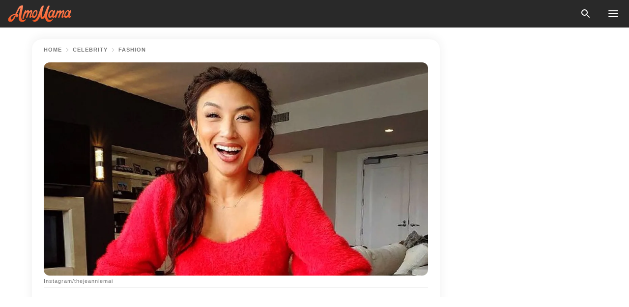

--- FILE ---
content_type: text/html; charset=utf-8
request_url: https://news.amomama.com/249227-jeannie-mai-rocks-waist-length-ponytail.html
body_size: 36745
content:
<!DOCTYPE html><html lang="en"><script>window.customDelayConfig = { callbacks: [], appliedCallbacks: [] };</script><head><meta charSet="utf-8" data-next-head=""/><meta name="viewport" content="width=device-width" data-next-head=""/><script type="text/javascript" id="quantcast">
            (function () {
                var TCF_LOCATOR_NAME = '__tcfapiLocator';
                var queue = [];
                var win = window;
                var cmpFrame;

                function tcfAPIHandler() {
                    var gdprApplies;
                    var args = arguments;

                    if (!args.length) {
                    return queue;
                    } else if (args[0] === 'setGdprApplies') {
                    if (args.length > 3 && args[2] === 2 && typeof args[3] === 'boolean') {
                        gdprApplies = args[3];
                        if (typeof args[2] === 'function') {
                        args[2]('set', true);
                        }
                    }
                    } else if (args[0] === 'ping') {
                    var retr = {
                        gdprApplies: gdprApplies,
                        cmpLoaded: false,
                        cmpStatus: 'stub',
                    };

                    if (typeof args[2] === 'function') {
                        args[2](retr);
                    }
                    } else {
                    if (args[0] === 'init' && typeof args[3] === 'object') {
                        args[3] = Object.assign(args[3], { tag_version: 'V3' });
                    }
                    queue.push(args);
                    }
                }

                win.__tcfapi = tcfAPIHandler;

                function doAllStuff() {
                    var host = window.location.hostname;
                    var element = document.createElement('script');
                    var firstScript = document.getElementsByTagName('script')[0];
                    var url = 'https://cmp.inmobi.com'.concat(
                    '/choice/',
                    'kCvAgDS5JeEcY',
                    '/',
                    host,
                    '/choice.js?tag_version=V3',
                    );
                    var uspTries = 0;
                    var uspTriesLimit = 3;
                    element.async = true;
                    element.type = 'text/javascript';
                    element.src = url;

                    firstScript.parentNode.insertBefore(element, firstScript);

                    function makeStub() {
                    function addFrame() {
                        var doc = win.document;
                        var otherCMP = !!win.frames[TCF_LOCATOR_NAME];

                        if (!otherCMP) {
                        if (doc.body) {
                            var iframe = doc.createElement('iframe');

                            iframe.style.cssText = 'display:none';
                            iframe.name = TCF_LOCATOR_NAME;
                            doc.body.appendChild(iframe);
                        } else {
                            setTimeout(addFrame, 5);
                        }
                        }
                        return !otherCMP;
                    }

                    function postMessageEventHandler(event) {
                        var msgIsString = typeof event.data === 'string';
                        var json = {};

                        try {
                        if (msgIsString) {
                            json = JSON.parse(event.data);
                        } else {
                            json = event.data;
                        }
                        } catch (ignore) {}

                        var payload = json.__tcfapiCall;

                        if (payload) {
                        window.__tcfapi(
                            payload.command,
                            payload.version,
                            function (retValue, success) {
                            var returnMsg = {
                                __tcfapiReturn: {
                                returnValue: retValue,
                                success: success,
                                callId: payload.callId,
                                },
                            };
                            if (msgIsString) {
                                returnMsg = JSON.stringify(returnMsg);
                            }
                            if (event && event.source && event.source.postMessage) {
                                event.source.postMessage(returnMsg, '*');
                            }
                            },
                            payload.parameter,
                        );
                        }
                    }

                    while (win) {
                        try {
                        if (win.frames[TCF_LOCATOR_NAME]) {
                            cmpFrame = win;
                            break;
                        }
                        } catch (ignore) {}

                        if (win === window.top) {
                        break;
                        }
                        win = win.parent;
                    }
                    if (!cmpFrame) {
                        addFrame();
                        win.addEventListener('message', postMessageEventHandler, false);
                    }
                    }

                    makeStub();

                    function makeGppStub() {
                    const CMP_ID = 10;
                    const SUPPORTED_APIS = [
                        '2:tcfeuv2',
                        '6:uspv1',
                        '7:usnatv1',
                        '8:usca',
                        '9:usvav1',
                        '10:uscov1',
                        '11:usutv1',
                        '12:usctv1',
                    ];

                    window.__gpp_addFrame = function (n) {
                        if (!window.frames[n]) {
                        if (document.body) {
                            var i = document.createElement('iframe');
                            i.style.cssText = 'display:none';
                            i.name = n;
                            document.body.appendChild(i);
                        } else {
                            window.setTimeout(window.__gpp_addFrame, 10, n);
                        }
                        }
                    };
                    window.__gpp_stub = function () {
                        var b = arguments;
                        __gpp.queue = __gpp.queue || [];
                        __gpp.events = __gpp.events || [];

                        if (!b.length || (b.length == 1 && b[0] == 'queue')) {
                        return __gpp.queue;
                        }

                        if (b.length == 1 && b[0] == 'events') {
                        return __gpp.events;
                        }

                        var cmd = b[0];
                        var clb = b.length > 1 ? b[1] : null;
                        var par = b.length > 2 ? b[2] : null;
                        if (cmd === 'ping') {
                        clb(
                            {
                            gppVersion: '1.1', // must be “Version.Subversion”, current: “1.1”
                            cmpStatus: 'stub', // possible values: stub, loading, loaded, error
                            cmpDisplayStatus: 'hidden', // possible values: hidden, visible, disabled
                            signalStatus: 'not ready', // possible values: not ready, ready
                            supportedAPIs: SUPPORTED_APIS, // list of supported APIs
                            cmpId: CMP_ID, // IAB assigned CMP ID, may be 0 during stub/loading
                            sectionList: [],
                            applicableSections: [-1],
                            gppString: '',
                            parsedSections: {},
                            },
                            true,
                        );
                        } else if (cmd === 'addEventListener') {
                        if (!('lastId' in __gpp)) {
                            __gpp.lastId = 0;
                        }
                        __gpp.lastId++;
                        var lnr = __gpp.lastId;
                        __gpp.events.push({
                            id: lnr,
                            callback: clb,
                            parameter: par,
                        });
                        clb(
                            {
                            eventName: 'listenerRegistered',
                            listenerId: lnr, // Registered ID of the listener
                            data: true, // positive signal
                            pingData: {
                                gppVersion: '1.1', // must be “Version.Subversion”, current: “1.1”
                                cmpStatus: 'stub', // possible values: stub, loading, loaded, error
                                cmpDisplayStatus: 'hidden', // possible values: hidden, visible, disabled
                                signalStatus: 'not ready', // possible values: not ready, ready
                                supportedAPIs: SUPPORTED_APIS, // list of supported APIs
                                cmpId: CMP_ID, // list of supported APIs
                                sectionList: [],
                                applicableSections: [-1],
                                gppString: '',
                                parsedSections: {},
                            },
                            },
                            true,
                        );
                        } else if (cmd === 'removeEventListener') {
                        var success = false;
                        for (var i = 0; i < __gpp.events.length; i++) {
                            if (__gpp.events[i].id == par) {
                            __gpp.events.splice(i, 1);
                            success = true;
                            break;
                            }
                        }
                        clb(
                            {
                            eventName: 'listenerRemoved',
                            listenerId: par, // Registered ID of the listener
                            data: success, // status info
                            pingData: {
                                gppVersion: '1.1', // must be “Version.Subversion”, current: “1.1”
                                cmpStatus: 'stub', // possible values: stub, loading, loaded, error
                                cmpDisplayStatus: 'hidden', // possible values: hidden, visible, disabled
                                signalStatus: 'not ready', // possible values: not ready, ready
                                supportedAPIs: SUPPORTED_APIS, // list of supported APIs
                                cmpId: CMP_ID, // CMP ID
                                sectionList: [],
                                applicableSections: [-1],
                                gppString: '',
                                parsedSections: {},
                            },
                            },
                            true,
                        );
                        } else if (cmd === 'hasSection') {
                        clb(false, true);
                        } else if (cmd === 'getSection' || cmd === 'getField') {
                        clb(null, true);
                        }
                        //queue all other commands
                        else {
                        __gpp.queue.push([].slice.apply(b));
                        }
                    };
                    window.__gpp_msghandler = function (event) {
                        var msgIsString = typeof event.data === 'string';
                        try {
                        var json = msgIsString ? JSON.parse(event.data) : event.data;
                        } catch (e) {
                        var json = null;
                        }
                        if (typeof json === 'object' && json !== null && '__gppCall' in json) {
                        var i = json.__gppCall;
                        window.__gpp(
                            i.command,
                            function (retValue, success) {
                            var returnMsg = {
                                __gppReturn: {
                                returnValue: retValue,
                                success: success,
                                callId: i.callId,
                                },
                            };
                            event.source.postMessage(
                                msgIsString ? JSON.stringify(returnMsg) : returnMsg,
                                '*',
                            );
                            },
                            'parameter' in i ? i.parameter : null,
                            'version' in i ? i.version : '1.1',
                        );
                        }
                    };
                    if (!('__gpp' in window) || typeof window.__gpp !== 'function') {
                        window.__gpp = window.__gpp_stub;
                        window.addEventListener('message', window.__gpp_msghandler, false);
                        window.__gpp_addFrame('__gppLocator');
                    }
                    }

                    makeGppStub();

                    var uspStubFunction = function () {
                    var arg = arguments;
                    if (typeof window.__uspapi !== uspStubFunction) {
                        setTimeout(function () {
                        if (typeof window.__uspapi !== 'undefined') {
                            window.__uspapi.apply(window.__uspapi, arg);
                        }
                        }, 500);
                    }
                    };

                    var checkIfUspIsReady = function () {
                    uspTries++;
                    if (window.__uspapi === uspStubFunction && uspTries < uspTriesLimit) {
                        console.warn('USP is not accessible');
                    } else {
                        clearInterval(uspInterval);
                    }
                    };

                    if (typeof window.__uspapi === 'undefined') {
                    window.__uspapi = uspStubFunction;
                    var uspInterval = setInterval(checkIfUspIsReady, 6000);
                    }
                }

                window.customDelayConfig.callbacks.push({
                    cb: doAllStuff,
                    name: 'Quantcast',
                });
            })();
        </script><meta http-equiv="origin-trial" content="AscJ7VCC8wAP/nGKDp30FMc3NH+CSHaBBQ7DzhIX1DWYH6oaWtgOiNDiFnNDi/n5aqlypzHgHVW2sQZItfXYrwQAAAB1eyJvcmlnaW4iOiJodHRwczovL2Ftb21hbWEuY29tOjQ0MyIsImZlYXR1cmUiOiJVbnJlc3RyaWN0ZWRTaGFyZWRBcnJheUJ1ZmZlciIsImV4cGlyeSI6MTc2OTQ3MjAwMCwiaXNTdWJkb21haW4iOnRydWV9" data-next-head=""/><title data-next-head="">Jeannie Mai Rocks Waist-Length Ponytail as She Transforms from Cute to Fierce in a Video</title><meta name="description" content="Jeannie Mai proved yet again that she is a fashion chameleon in a video she posted recently on Instagram. The &quot;The Real&quot; host slew her fierce look, which featured a waist-length ponytail." data-next-head=""/><meta name="author" content="Christell Fatima M. Tudtud" data-next-head=""/><link rel="canonical" href="https://news.amomama.com/249227-jeannie-mai-rocks-waist-length-ponytail.html" data-next-head=""/><meta name="theme-color" content="#ffffff" data-next-head=""/><meta name="verify-admitad" content="2fe01187e1" data-next-head=""/><meta name="msapplication-TileColor" content="#da532c" data-next-head=""/><meta name="pocket-site-verification" content="ee7c33163bfd979da1f7ed8074b817" data-next-head=""/><meta property="fb:app_id" content="200824630385475" data-next-head=""/><meta name="robots" content="max-image-preview:large" data-next-head=""/><meta name="article:published_time" content="2021-01-25T09:30:00+00:00" data-next-head=""/><meta name="article:modified_time" content="2025-01-28T07:38:41+00:00" data-next-head=""/><meta property="fb:admins" content="100010581019207" data-next-head=""/><meta property="fb:admins" content="100001288770557" data-next-head=""/><meta property="fb:admins" content="100006008527151" data-next-head=""/><meta property="fb:admins" content="100002603703184" data-next-head=""/><meta property="fb:pages" content="1818749535063540" data-next-head=""/><meta property="fb:pages" content="119540691984235" data-next-head=""/><meta property="fb:pages" content="182709872255144" data-next-head=""/><meta name="msvalidate.01" content="14D4D494C888618F41C85045527BD7F8" data-next-head=""/><meta name="msvalidate.01" content="80E5B8EF76570F2A2C4C937A33BE9DD6" data-next-head=""/><link type="application/rss+xml" href="https://news.amomama.com/rss.xml" rel="alternate" data-next-head=""/><link type="application/rss+xml" href="https://news.amomama.com/celebrity/fashion/rss.xml" rel="alternate" data-next-head=""/><link type="application/rss+xml" href="https://news.amomama.com/celebrity/rss.xml" rel="alternate" data-next-head=""/><meta name="twitter:title" content="Jeannie Mai Rocks Waist-Length Ponytail as She Transforms from Cute to Fierce in a Video" data-next-head=""/><meta name="twitter:description" content="Jeannie Mai proved yet again that she is a fashion chameleon in a video she posted recently on Instagram. The &quot;The Real&quot; host slew her fierce look, which featured a waist-length ponytail." data-next-head=""/><meta name="twitter:card" content="summary_large_image" data-next-head=""/><meta name="twitter:site" content="@amomama" data-next-head=""/><meta property="og:type" content="website" data-next-head=""/><meta property="og:locale" content="en_US" data-next-head=""/><meta property="og:site_name" content="news.amomama.com" data-next-head=""/><meta property="og:title" content="Jeannie Mai Transforms from Cute to Fierce as She Rocks Waist-Length Ponytail in a Video" data-next-head=""/><meta property="og:description" content="Jeannie Mai proved yet again that she is a fashion chameleon in a video she posted recently on Instagram. The &quot;The Real&quot; host slew her fierce look, which featured a waist-length ponytail." data-next-head=""/><meta property="og:url" content="https://news.amomama.com/249227-jeannie-mai-rocks-waist-length-ponytail.html" data-next-head=""/><meta property="og:image" content="https://imgproxy.amomama.com/lJDBs9LWYhQZlBhmyEm9OxOIK2paRkJOafiud6-nC2M/rs:fill:1200:0:1/g:no/aHR0cHM6Ly9jZG4uYW1vbWFtYS5jb20vNWViMzY4ZGU5MzQyYzU2NzcxZTE1NzZhMDQ4MDUxNjguanBnP3dpZHRoPTY1MCZoZWlnaHQ9MzQw.jpg" data-next-head=""/><meta property="og:image:width" content="1200" data-next-head=""/><meta property="og:image:height" content="630" data-next-head=""/><script type="application/ld+json" data-next-head="">{"@context":"https://schema.org","@type":"NewsArticle","headline":"Jeannie Mai Rocks Waist-Length Ponytail as She Transforms from Cute to Fierce in a Video","inLanguage":"en","articleBody":"Jeannie Mai proved yet again that she is a fashion chameleon in a video she posted recently on Instagram. The \"The Real\" host slayed her fierce look, which featured a waist-length ponytail. Talk show host Jeannie Mai looked every inch stunning in a new video she uploaded on her Instagram as she joined the American nation in celebrating Inauguration Day. She captioned the post: \"BIG inauguration day.\" A JAW-DROPPING TRANSFORMATION In the video, which she made via the TikTok app, the 42-year-old beauty transforms from her cute look wearing a brown top into a more glamorous version of herself wearing a stylish jumpsuit with intricate patterns. Mai was one flawless woman as she pulled off fierce looks while flipping her gorgeous waist-length ponytail. Her makeup accentuated her captivating beauty and alluring aura. https://www.instagram.com/p/CGoSPaBhrRM/?utm_source=ig_embedFans quickly took to her post's comments box to shower her with praises. Other supportive followers were out of words, simply dropping fire, red heart, and heart-eyed emojis. She said she was heartbroken that she had to leave the competition prematurely.HER BOLD OPINION Mai, who is of Vietnamese and Chinese descent, shared her latest mesmerizing video just a few days after she lamented the latest Asian American portrayal on television. The articulate host said that while she rejoices in the growing diversity and inclusivity in the media, she noticed that the Asian American portrayal has skewed toward the \"Crazy Rich Asian\" stereotype. https://www.instagram.com/p/CKSF7RzBriJ/Besides expressing her views on Asian American representation, Mai earlier remarked about how grateful she was to be given another year in life. She recently celebrated her 42nd birthday. The famous host said it was a unique birthday celebration for her - and one that was deeply meaningful - because of her serious health issues over the past few months. https://www.instagram.com/p/CF29rTqB_kG/?utm_source=ig_embedMai quit \"Dancing with the Stars\" back in November after being diagnosed with parapharyngeal abscess, which required her to undergo surgery. She was heartbroken that she had to leave the competition prematurely. Prior to this unfortunate phase in her life, Mai had revealed her daily routine that kept her mentally sound while in quarantine. Among her daily activities was reading a meditation book. ","description":"Jeannie Mai proved yet again that she is a fashion chameleon in a video she posted recently on Instagram. The \"The Real\" host slew her fierce look, which featured a waist-length ponytail.","datePublished":"2021-01-25T09:30:00+00:00","dateModified":"2025-01-28T07:38:41+00:00","mainEntityOfPage":{"@type":"WebPage","@id":"https://news.amomama.com/249227-jeannie-mai-rocks-waist-length-ponytail.html"},"publisher":{"@type":"Organization","name":"news.amomama.com","url":"https://news.amomama.com/","logo":{"@type":"ImageObject","url":"https://cdn.amomama.com/amomama.svg"}},"author":{"@type":"Person","name":"Christell Fatima M. Tudtud","url":"https://news.amomama.com/editor/christell"},"image":{"@type":"ImageObject","url":"https://cdn.amomama.com/ebedeceb14dab7a77d6404c3df4e2b59.jpg"},"articleSection":"Fashion"}</script><script type="application/ld+json" data-next-head="">{"@context":"https://schema.org","@type":"BreadcrumbList","itemListElement":[{"@type":"ListItem","position":1,"item":{"@id":"https://news.amomama.com/celebrity","name":"✔ CELEBRITY"}},{"@type":"ListItem","position":2,"item":{"@id":"https://news.amomama.com/celebrity/fashion","name":"✔ FASHION"}},{"@type":"ListItem","position":3,"item":{"@id":"https://news.amomama.com/249227-jeannie-mai-rocks-waist-length-ponytail.html","name":"➨ Read now"}}]}</script><link rel="preload" as="image" href="https://cdn.amomama.com/ebedeceb14dab7a77d6404c3df4e2b59.jpg" imageSrcSet="https://imgproxy.amomama.com/YQ9_x_qD9DA4XnhxA520oEMx0GE0nTKFkWsv_fI7i0E/rs:fill:375:0:1/g:no/aHR0cHM6Ly9jZG4uYW1vbWFtYS5jb20vZWJlZGVjZWIxNGRhYjdhNzdkNjQwNGMzZGY0ZTJiNTkuanBnP3dpZHRoPTY1MCZoZWlnaHQ9MzQw.jpg 375w, https://imgproxy.amomama.com/E_XLYkoB72ICg2uwmopgtJsHFo6mYDo1kMKzpmobZkk/rs:fill:576:0:1/g:no/aHR0cHM6Ly9jZG4uYW1vbWFtYS5jb20vZWJlZGVjZWIxNGRhYjdhNzdkNjQwNGMzZGY0ZTJiNTkuanBnP3dpZHRoPTY1MCZoZWlnaHQ9MzQw.jpg 576w, https://imgproxy.amomama.com/RKFVbXtTjeHCyd7ELJDtgx665x06ssO8UFBW7z-XPa4/rs:fill:768:0:1/g:no/aHR0cHM6Ly9jZG4uYW1vbWFtYS5jb20vZWJlZGVjZWIxNGRhYjdhNzdkNjQwNGMzZGY0ZTJiNTkuanBnP3dpZHRoPTY1MCZoZWlnaHQ9MzQw.jpg 768w, https://imgproxy.amomama.com/my3LEXkpw_OQAImZrVuPRX_9ooUSDtjxPEkSoXRfIco/rs:fill:992:0:1/g:no/aHR0cHM6Ly9jZG4uYW1vbWFtYS5jb20vZWJlZGVjZWIxNGRhYjdhNzdkNjQwNGMzZGY0ZTJiNTkuanBnP3dpZHRoPTY1MCZoZWlnaHQ9MzQw.jpg 992w, https://imgproxy.amomama.com/ST3uBNIp3GFD7Of7X1UCrpGk7QOqMbB47_L-wgyxK5w/rs:fill:1200:0:1/g:no/aHR0cHM6Ly9jZG4uYW1vbWFtYS5jb20vZWJlZGVjZWIxNGRhYjdhNzdkNjQwNGMzZGY0ZTJiNTkuanBnP3dpZHRoPTY1MCZoZWlnaHQ9MzQw.jpg 1200w" imageSizes="(max-width: 835px) 100vw, (max-width: 1279px) 620px, 620px" data-next-head=""/><link rel="preload" as="image" href="https://imgproxy.amomama.com/_lni-X7ITxlZDQfrH3KvRXEK7yUMgPuByEXPsRMVN3k/rs:fill:120:0:1/g:no/aHR0cHM6Ly9jZG4uYW1vbWFtYS5jb20vMmU2MjY3ZDdjMjdlMWJjYzI4NDBmZmM5MTk5YThjZGYuanBlZz93aWR0aD02ODYmaGVpZ2h0PTk2MA.jpg" imageSrcSet="" imageSizes="(max-width: 835px) 100vw, (max-width: 1279px) 100vw, 100vw" data-next-head=""/><link href="https://cdn.amomama.com" rel="preconnect"/><link href="https://imgproxy.amomama.com" rel="preconnect"/><script></script><script>
    var originalSetTimeoutMeth = window.setTimeout;

    function patchedSetTimeout(callback, delay) {
      for (var _len = arguments.length, args = new Array(_len > 2 ? _len - 2 : 0), _key = 2; _key < _len; _key++) {
        args[_key - 2] = arguments[_key];
      }

      var timeoutId = originalSetTimeoutMeth.apply(void 0, [patchedCallback, delay].concat(args));

      function patchedCallback() {
        clearTimeout(timeoutId);
        callback.apply(void 0, arguments);
      }

      return timeoutId;
    }

    window.setTimeout = patchedSetTimeout;
  </script><link rel="shortcut icon" href="/favicon.ico" type="image/x-icon"/><link rel="icon" type="image/png" sizes="32x32" href="https://cdn.amomama.com/favicon-32x32.png"/><link rel="icon" type="image/png" sizes="16x16" href="https://cdn.amomama.com/favicon-16x16.png"/><link rel="apple-touch-icon" href="https://cdn.amomama.com/apple-touch-icon.png"/><link rel="apple-touch-icon" sizes="152x152" href="https://cdn.amomama.com/apple-touch-icon-152x152.png"/><link rel="apple-touch-icon" sizes="180x180" href="https://cdn.amomama.com/apple-touch-icon-180x180.png"/><link rel="apple-touch-icon" sizes="512x512" href="https://cdn.amomama.com/apple-touch-icon-512x512.png"/><link rel="preload" href="https://news.amomama.com/production/_next/static/css/333bc730b50c750d.css" as="style"/><link rel="stylesheet" href="https://news.amomama.com/production/_next/static/css/333bc730b50c750d.css" data-n-g=""/><link rel="preload" href="https://news.amomama.com/production/_next/static/css/d5716dccac00e051.css" as="style"/><link rel="stylesheet" href="https://news.amomama.com/production/_next/static/css/d5716dccac00e051.css"/><link rel="preload" href="https://news.amomama.com/production/_next/static/css/72dcc712bd727d59.css" as="style"/><link rel="stylesheet" href="https://news.amomama.com/production/_next/static/css/72dcc712bd727d59.css"/><link rel="preload" href="https://news.amomama.com/production/_next/static/css/072dccded32ca94c.css" as="style"/><link rel="stylesheet" href="https://news.amomama.com/production/_next/static/css/072dccded32ca94c.css"/><noscript data-n-css=""></noscript><script defer="" nomodule="" src="https://news.amomama.com/production/_next/static/chunks/polyfills-42372ed130431b0a.js"></script><script defer="" src="https://news.amomama.com/production/_next/static/chunks/4432-243a43f055487a72.js"></script><script defer="" src="https://news.amomama.com/production/_next/static/chunks/7659-01038d67939e8d71.js"></script><script defer="" src="https://news.amomama.com/production/_next/static/chunks/5152-59464cc507f9c5e9.js"></script><script src="https://news.amomama.com/production/_next/static/chunks/webpack-8f081daa50abc2cd.js" defer=""></script><script src="https://news.amomama.com/production/_next/static/chunks/framework-5a88923766dd3983.js" defer=""></script><script src="https://news.amomama.com/production/_next/static/chunks/main-b06d00441a8d0581.js" defer=""></script><script src="https://news.amomama.com/production/_next/static/chunks/pages/_app-a5302415a78e4097.js" defer=""></script><script src="https://news.amomama.com/production/_next/static/chunks/pages/%5Bslug%5D-0d7c0494ca7a4e99.js" defer=""></script><script src="https://news.amomama.com/production/_next/static/zC2ObZIvg53ODnNNymnCf/_buildManifest.js" defer=""></script><script src="https://news.amomama.com/production/_next/static/zC2ObZIvg53ODnNNymnCf/_ssgManifest.js" defer=""></script></head><body><img role="presentation" alt="" width="2000" height="2000" style="pointer-events:none;position:absolute;top:0;left:0;width:99vw;height:99vh;max-width:99vw;max-height:99vh" src="[data-uri]"/><div id="__next"><div class="transition-preload Layout_layout-container__T4wiX"><div class="Layout_layout-content-container__ARaoN"><div class="Layout_layout-content__ZUOlJ"><header class="Header_header-container__YuzAK" style="top:0"><a class="Link_link__PUK08 Link_link__kvrlb Header_header-link__zPMo2" aria-label="logo" data-testid="logo" href="/"><img src="https://cdn.amomama.com/amomama-full.svg" alt="logo" width="90" height="23" class="Logo_logo-block__aJkzQ"/></a><div class="SearchPopup_wrapper__0IVWc"><button class="SearchPopup_search-button__ZRGMP SearchPopup_search-button__BWJ2L"><img class="SearchPopup_search-button-icon__m9srN" src="https://cdn.amomama.com/amomama/search.svg" alt="search icon"/></button><div class="SearchPopup_search-popup__8Tlmc SearchPopup_search-popup___hCG4"><div class="SearchPopup_search-popup-close__hi1If SearchPopup_search-popup-close__OeU5m" id="search-close-btn"></div><form class="SearchForm_search-popup-content__1rhgX"><input type="text" id="search-popup-input" class="SearchForm_search-popup-input__m5MQk SearchPopup_search-popup-input__61_Wc" value=""/><button class="SearchForm_search-popup-submit__eCfDU SearchPopup_search-popup-submit__fVW3Y" type="submit"><img src="https://cdn.amomama.com/amomama/search.svg" alt="search icon"/></button></form></div></div><button class="OpenMenuButton_open-menu-button__6iR6n" data-testid="menu-button" type="button" aria-label="menu button"><span class="OpenMenuButton_open-menu-button-burger__QsYSo"></span></button></header><div class="CategoryMenu_category-menu-overlay__2_W_k" role="none" data-testvisibility="content-visibility"></div><div class="CategoryMenu_category-menu-list-container__ESNMG" style="top:40px;height:calc(100% - 40px)"><div class="CategoryMenu_category-menu-head__rp09A"><button class="OpenMenuButton_open-menu-button__6iR6n" type="button" aria-label="menu button"><span class="OpenMenuButton_open-menu-button-burger__QsYSo"></span></button></div><ul class="CategoryList_category-list-ul__g0Lng" data-testid="category-list"><li class="CategoryListItem_category-list-item-container__uWwpX CategoryList_category-list-item__owj3d"><a class="Link_link__PUK08 Link_link__kvrlb CategoryListItem_category-list-item-menu-link__Pcv2G" data-active="false" data-menu-link="true" href="/mothers-with-will">Mothers With Will</a></li><li class="CategoryListItem_category-list-item-container__uWwpX CategoryList_category-list-item__owj3d"><a class="Link_link__PUK08 Link_link__kvrlb CategoryListItem_category-list-item-menu-link__Pcv2G" data-active="false" data-menu-link="true" href="/women-with-will">Women With Will</a></li><li class="CategoryListItem_category-list-item-container__uWwpX CategoryList_category-list-item__owj3d"><a class="Link_link__PUK08 Link_link__kvrlb CategoryListItem_category-list-item-menu-link__Pcv2G" data-active="false" data-menu-link="true" href="/news">News</a></li><li class="CategoryListItem_category-list-item-container__uWwpX CategoryList_category-list-item__owj3d"><a class="Link_link__PUK08 Link_link__kvrlb CategoryListItem_category-list-item-menu-link__Pcv2G" data-active="false" data-menu-link="true" href="/celebrity">Celebrity</a><button class="CategoryListItem_category-list-item-expand-button__FiPZG" aria-label="expand"><span class="CategoryListItem_category-list-item-arrow-container__yFhuP"><span class="CategoryListItem_category-list-item-arrow__GX9Q0"></span></span></button></li><li class="CategoryList_category-list-li__XavGc"><ul class="CategoryList_category-list-ul-children__PnH88" data-testid="category-list"><li class="CategoryListItem_category-list-item-container__uWwpX CategoryList_category-list-item__owj3d"><a class="Link_link__PUK08 Link_link__kvrlb CategoryListItem_category-list-item-menu-link__Pcv2G CategoryList_menu-link__6OPYR" data-active="false" data-menu-link="true" href="/celebrity/musicians">Musicians</a></li><li class="CategoryListItem_category-list-item-container__uWwpX CategoryList_category-list-item__owj3d"><a class="Link_link__PUK08 Link_link__kvrlb CategoryListItem_category-list-item-menu-link__Pcv2G CategoryList_menu-link__6OPYR" data-active="false" data-menu-link="true" href="/celebrity/tv-shows">TV Shows</a></li><li class="CategoryListItem_category-list-item-container__uWwpX CategoryList_category-list-item__owj3d"><a class="Link_link__PUK08 Link_link__kvrlb CategoryListItem_category-list-item-menu-link__Pcv2G CategoryList_menu-link__6OPYR" data-active="false" data-menu-link="true" href="/celebrity/royals">Royals</a></li><li class="CategoryListItem_category-list-item-container__uWwpX CategoryList_category-list-item__owj3d"><a class="Link_link__PUK08 Link_link__kvrlb CategoryListItem_category-list-item-menu-link__Pcv2G CategoryList_menu-link__6OPYR" data-active="false" data-menu-link="true" href="/celebrity/fashion">Fashion</a></li><li class="CategoryListItem_category-list-item-container__uWwpX CategoryList_category-list-item__owj3d"><a class="Link_link__PUK08 Link_link__kvrlb CategoryListItem_category-list-item-menu-link__Pcv2G CategoryList_menu-link__6OPYR" data-active="false" data-menu-link="true" href="/celebrity/hollywood">Hollywood</a></li><li class="CategoryListItem_category-list-item-container__uWwpX CategoryList_category-list-item__owj3d"><a class="Link_link__PUK08 Link_link__kvrlb CategoryListItem_category-list-item-menu-link__Pcv2G CategoryList_menu-link__6OPYR" data-active="false" data-menu-link="true" href="/celebrity/athletes">Athletes</a></li><li class="CategoryListItem_category-list-item-container__uWwpX CategoryList_category-list-item__owj3d"><a class="Link_link__PUK08 Link_link__kvrlb CategoryListItem_category-list-item-menu-link__Pcv2G CategoryList_menu-link__6OPYR" data-active="false" data-menu-link="true" href="/celebrity/influencers">Influencers</a></li></ul></li><li class="CategoryListItem_category-list-item-container__uWwpX CategoryList_category-list-item__owj3d"><a class="Link_link__PUK08 Link_link__kvrlb CategoryListItem_category-list-item-menu-link__Pcv2G" data-active="false" data-menu-link="true" href="/viral">Real Life</a></li><li class="CategoryListItem_category-list-item-container__uWwpX CategoryList_category-list-item__owj3d"><a class="Link_link__PUK08 Link_link__kvrlb CategoryListItem_category-list-item-menu-link__Pcv2G" data-active="false" data-menu-link="true" href="/latest">Latest</a></li><li class="CategoryListItem_category-list-item-container__uWwpX CategoryList_category-list-item__owj3d"><a class="Link_link__PUK08 Link_link__kvrlb CategoryListItem_category-list-item-menu-link__Pcv2G" data-active="false" data-menu-link="true" href="/trending">Trends</a></li><li class="CategoryListItem_category-list-item-container__uWwpX CategoryList_category-list-item__owj3d"><a class="Link_link__PUK08 Link_link__kvrlb CategoryListItem_category-list-item-menu-link__Pcv2G" data-active="false" data-menu-link="true" href="/terms-of-use">Terms of use</a></li><li class="CategoryListItem_category-list-item-container__uWwpX CategoryList_category-list-item__owj3d"><a class="Link_link__PUK08 Link_link__kvrlb CategoryListItem_category-list-item-menu-link__Pcv2G" data-active="false" data-menu-link="true" href="/privacy">Privacy Policy</a></li><li class="CategoryListItem_category-list-item-container__uWwpX CategoryList_category-list-item__owj3d"><a class="Link_link__PUK08 Link_link__kvrlb CategoryListItem_category-list-item-menu-link__Pcv2G" data-active="false" data-menu-link="true" href="/privacy#10">Notice at collection</a></li><li class="CategoryListItem_category-list-item-container__uWwpX CategoryList_category-list-item__owj3d"><a class="Link_link__PUK08 Link_link__kvrlb CategoryListItem_category-list-item-menu-link__Pcv2G" data-active="false" data-menu-link="true" href="/guidelines">Main Guidelines</a></li><li class="CategoryListItem_category-list-item-container__uWwpX CategoryList_category-list-item__owj3d"><a class="Link_link__PUK08 Link_link__kvrlb CategoryListItem_category-list-item-menu-link__Pcv2G" data-active="false" data-menu-link="true" href="/about-us">About us</a></li><li class="CategoryListItem_category-list-item-container__uWwpX CategoryList_category-list-item__owj3d"><a class="Link_link__PUK08 Link_link__kvrlb CategoryListItem_category-list-item-menu-link__Pcv2G" data-active="false" data-menu-link="true" href="/contact-us">Contact us</a></li><li class="CategoryListItem_category-list-item-container__uWwpX CategoryList_category-list-item__owj3d"><a class="Link_link__PUK08 Link_link__kvrlb CategoryListItem_category-list-item-menu-link__Pcv2G" data-active="false" data-menu-link="true" href="/adv-with-us">Advertise with us</a></li></ul><div class="CcpaContainer_ccpa-container__XEz7R"><button class="CcpaContainer_ccpa-button__F2Ua_">Do not sell my personal information</button></div></div><div class="Template_wrapper__fpWJu"><div class="Template_inner-wrapper__w3lMg"><main class="PostContent_container__rqgJO" data-testid="post-content"><div class="PostContent_top-line__wfQRK"><section class="Breadcrumbs_breadcrumbs-container__2nnae PostContent_post-breadcrumbs__Of0GF" data-testid="breadcrumbs"><a class="Breadcrumbs_breadcrumbs-link-item__p7dob" aria-label="Home" href="/">Home</a><span class="Breadcrumbs_breadcrumbs-angle__AU7Bv"></span><a class="Breadcrumbs_breadcrumbs-link-item__p7dob" href="/celebrity">Celebrity</a><span class="Breadcrumbs_breadcrumbs-angle__AU7Bv"></span><a class="Breadcrumbs_breadcrumbs-link-item__p7dob" href="/celebrity/fashion">Fashion</a></section></div><div class="PostContent_full-article___FEwo"><div class="PostImage_post-image-container__PlDZN PostContent_thumb-image__iH052"><div class="Image_ref__XcBnw" data-testid="thumb-image"><picture><source srcSet="https://imgproxy.amomama.com/YQ9_x_qD9DA4XnhxA520oEMx0GE0nTKFkWsv_fI7i0E/rs:fill:375:0:1/g:no/aHR0cHM6Ly9jZG4uYW1vbWFtYS5jb20vZWJlZGVjZWIxNGRhYjdhNzdkNjQwNGMzZGY0ZTJiNTkuanBnP3dpZHRoPTY1MCZoZWlnaHQ9MzQw.jpg 375w,https://imgproxy.amomama.com/E_XLYkoB72ICg2uwmopgtJsHFo6mYDo1kMKzpmobZkk/rs:fill:576:0:1/g:no/aHR0cHM6Ly9jZG4uYW1vbWFtYS5jb20vZWJlZGVjZWIxNGRhYjdhNzdkNjQwNGMzZGY0ZTJiNTkuanBnP3dpZHRoPTY1MCZoZWlnaHQ9MzQw.jpg 576w,https://imgproxy.amomama.com/RKFVbXtTjeHCyd7ELJDtgx665x06ssO8UFBW7z-XPa4/rs:fill:768:0:1/g:no/aHR0cHM6Ly9jZG4uYW1vbWFtYS5jb20vZWJlZGVjZWIxNGRhYjdhNzdkNjQwNGMzZGY0ZTJiNTkuanBnP3dpZHRoPTY1MCZoZWlnaHQ9MzQw.jpg 768w,https://imgproxy.amomama.com/my3LEXkpw_OQAImZrVuPRX_9ooUSDtjxPEkSoXRfIco/rs:fill:992:0:1/g:no/aHR0cHM6Ly9jZG4uYW1vbWFtYS5jb20vZWJlZGVjZWIxNGRhYjdhNzdkNjQwNGMzZGY0ZTJiNTkuanBnP3dpZHRoPTY1MCZoZWlnaHQ9MzQw.jpg 992w,https://imgproxy.amomama.com/ST3uBNIp3GFD7Of7X1UCrpGk7QOqMbB47_L-wgyxK5w/rs:fill:1200:0:1/g:no/aHR0cHM6Ly9jZG4uYW1vbWFtYS5jb20vZWJlZGVjZWIxNGRhYjdhNzdkNjQwNGMzZGY0ZTJiNTkuanBnP3dpZHRoPTY1MCZoZWlnaHQ9MzQw.jpg 1200w" type="image/jpeg" sizes="(max-width: 835px) 100vw, (max-width: 1279px) 100vw, 100vw"/><img src="https://cdn.amomama.com/ebedeceb14dab7a77d6404c3df4e2b59.jpg" alt="Instagram/thejeanniemai" class="Image_image__11E9V PostImage_post-image__XnmZf"/></picture></div></div><div class="PostContent_thumb-title__SoMYI" data-testid="image-source">Instagram/thejeanniemai</div><h1 class="PostContent_title__tVSHO">Jeannie Mai Rocks Waist-Length Ponytail as She Transforms from Cute to Fierce in a Video</h1><div class="InfoLine_wrapper__C_h_D"><div class="InfoLine_inner-wrap__nT3Iy"><a class="SmallAuthorImage_image-link__oGyW5" href="/editor/christell"><img src="https://imgproxy.amomama.com/_lni-X7ITxlZDQfrH3KvRXEK7yUMgPuByEXPsRMVN3k/rs:fill:120:0:1/g:no/aHR0cHM6Ly9jZG4uYW1vbWFtYS5jb20vMmU2MjY3ZDdjMjdlMWJjYzI4NDBmZmM5MTk5YThjZGYuanBlZz93aWR0aD02ODYmaGVpZ2h0PTk2MA.jpg" alt="Christell Fatima M. Tudtud" width="60" height="60" class="SmallAuthorImage_image__sCupn"/><noscript><img src="https://imgproxy.amomama.com/_lni-X7ITxlZDQfrH3KvRXEK7yUMgPuByEXPsRMVN3k/rs:fill:120:0:1/g:no/aHR0cHM6Ly9jZG4uYW1vbWFtYS5jb20vMmU2MjY3ZDdjMjdlMWJjYzI4NDBmZmM5MTk5YThjZGYuanBlZz93aWR0aD02ODYmaGVpZ2h0PTk2MA.jpg" alt="Christell Fatima M. Tudtud" width="60" height="60" class="SmallAuthorImage_image__sCupn"/></noscript></a><div><div class="InfoLine_name__D_Za0"><span class="InfoLine_by__KZlaC">By</span><a class="Link_link__PUK08 Link_link__kvrlb InfoLine_link__i_kyn" href="/editor/christell"><span class="InfoLine_author__wCZ32">
            

            <!-- Author Start -->
            Christell Fatima M. Tudtud
            <!-- Author End -->

            
          </span></a></div><div class="InfoLine_date__QFzMS" data-testid="post-date"><span>Jan 25, 2021</span><div class="InfoLine_point__96cHO"></div><span>04:30 A.M.</span></div></div></div><div class="ShareButtons_share-buttons-wrapper__IuyIK" data-testid="share-button-on-post-top"><button class="ShareButton_share-button-wrapper__c0yA1"><a class="ShareButton_share-button-button__9W5Os ShareButton_share-button-button-black__e1eHt" href="" target="_blank" rel="nofollow noreferrer" data-testid="share-social-item"><img src="https://cdn.amomama.com/icons/Link_new.svg" alt="Link" class="ShareButton_share-button-image__kijmd" width="40" height="40"/></a></button><button class="ShareButton_share-button-wrapper__c0yA1"><a class="ShareButton_share-button-button__9W5Os ShareButton_share-button-button-orange__mRduJ" href="mailto:?subject=%5BShared%20post%5Dfrom:news.amomama.com%20Jeannie Mai Rocks Waist-Length Ponytail as She Transforms from Cute to Fierce in a Video&amp;body=Jeannie Mai Rocks Waist-Length Ponytail as She Transforms from Cute to Fierce in a Video.
 Read more: https://news.amomama.com/249227-jeannie-mai-rocks-waist-length-ponytail.html?utm_source=email%26utm_medium=share%26utm_campaign=social-share-article" target="_self" rel="nofollow noreferrer" data-testid="share-social-item"><img src="https://cdn.amomama.com/icons/Email_new.svg" alt="Email" class="ShareButton_share-button-image__kijmd" width="40" height="40"/></a></button><button class="FlipboardButton_flipboard-wrapper__0rZyw"><a data-flip-widget="shareflip" href="https://flipboard.com" target="_blank" rel="nofollow noreferrer" data-testid="share-social-item"><img alt="flipboard-icon" src="https://cdn.amomama.com/icons/flipboardicon.svg" width="40" height="40"/></a></button><button class="ShareButton_share-button-wrapper__c0yA1"><a class="ShareButton_share-button-button__9W5Os ShareButton_share-button-button-black__e1eHt ShareButton_share-button-button-x__cv8DR" href="https://www.x.com/share?title=Jeannie Mai Rocks Waist-Length Ponytail as She Transforms from Cute to Fierce in a Video&amp;via=amomama_usa&amp;url=https://news.amomama.com/249227-jeannie-mai-rocks-waist-length-ponytail.html?utm_source=twitter%26utm_medium=social%26utm_campaign=social-share-article" target="_blank" rel="nofollow noreferrer" data-testid="share-social-item"><img src="https://cdn.amomama.com/icons/X_new.svg" alt="X" class="ShareButton_share-button-image__kijmd" width="40" height="40"/></a></button><button class="ShareButton_share-button-wrapper__c0yA1"><a class="ShareButton_share-button-button__9W5Os ShareButton_share-button-button-facebook__UilUL" href="https://www.facebook.com/sharer/sharer.php?u=https://news.amomama.com/249227-jeannie-mai-rocks-waist-length-ponytail.html?utm_source=facebook.com&amp;utm_medium=social&amp;utm_campaign=social-share-article" target="_blank" rel="nofollow noreferrer" data-testid="share-social-item"><img src="https://cdn.amomama.com/icons/Facebook_new.svg" alt="Facebook" class="ShareButton_share-button-image__kijmd" width="40" height="40"/>Share</a></button></div></div><div>
            

            <!-- Article Start -->
            
            

            
          </div><div data-io-article-url="https://news.amomama.com/249227-jeannie-mai-rocks-waist-length-ponytail.html?m=doc"><div style="display:contents"><p class="postComponents_paragraph__0OLfg postComponents_paragraph-first__8Bigr">Jeannie Mai proved yet again that she is a fashion chameleon in a video she posted recently on Instagram. The &quot;The Real&quot; host slayed her fierce look, which featured a waist-length ponytail.</p></div><div style="display:contents"><div class="adv"><div class="Ad-Container AdvInTextBuilder_slot-wrapper___Oz3G"><div class="AdvTitle_wrap__wIGWH"><span class="AdvTitle_line__R19X6 AdvTitle_line-left__Vakbg"></span><span class="AdvTitle_text__hRK31">Advertisement</span><span class="AdvTitle_line__R19X6 AdvTitle_line-right__m6cZF"></span></div><div class="Ad-Container AdvSlots_adv-square-wrap__va0pf AdvSlots_adv-square-wrap__BxSU_"><div class="AdvSlots_adv-square__246sC" data-slot-type="1" data-position="in_article_1" data-code="/21668216007/d_amomama_intext_01" style="min-height:250px;width:728px"><div class="AdvSlots_slot__YAMh2" id="in_article_1" style="min-height:250px;width:728"></div></div></div></div></div></div><div style="display:contents"><p class="postComponents_paragraph__0OLfg" style="text-align:initial">Talk show host Jeannie Mai looked every inch stunning in a new video she uploaded on her Instagram as she joined the American nation in celebrating Inauguration Day. She <a class="Link_link__PUK08 Link_link__kvrlb" href="https://www.instagram.com/p/CKSF7RzBriJ/" target="_blank" rel="noopener noreferrer" aria-label="https://www.instagram.com/p/CKSF7RzBriJ/">captioned</a> the post:</p></div><div style="display:contents"><blockquote class="postComponents_blockquote__q4kp0" style="text-align:initial"><p class="postComponents_paragraph__0OLfg" style="text-align:initial">&quot;BIG inauguration day.&quot;</p></blockquote></div><div style="display:contents"><div class="Image_wrapper__1NP9g"><div class="Image_container__oHMMQ" style="padding-bottom:80.5%"><div class="Image_ref__XcBnw"><picture><source srcSet="https://imgproxy.amomama.com/MMnlJGHoXLOG_6-1164_NRYP-XxWnk-lvD7tOSbVHn8/rs:fill:375:0:1/g:no/aHR0cHM6Ly9jZG4uYW1vbWFtYS5jb20vYzcwNjQ2NzAwZjVjNTY1YzI3MWQ4OTUyMzk5NGZhODguanBlZz93aWR0aD0zMDAwJmhlaWdodD0yNDE1.jpg 375w,https://imgproxy.amomama.com/fu1xp6odehDfScxSuo94S9rlRVVXd4YPPfzz41M5MGI/rs:fill:576:0:1/g:no/aHR0cHM6Ly9jZG4uYW1vbWFtYS5jb20vYzcwNjQ2NzAwZjVjNTY1YzI3MWQ4OTUyMzk5NGZhODguanBlZz93aWR0aD0zMDAwJmhlaWdodD0yNDE1.jpg 576w,https://imgproxy.amomama.com/ZMV3uBDUqtKYwGNaSTosYalJFgujsGqbmmBp4Pz3Khs/rs:fill:768:0:1/g:no/aHR0cHM6Ly9jZG4uYW1vbWFtYS5jb20vYzcwNjQ2NzAwZjVjNTY1YzI3MWQ4OTUyMzk5NGZhODguanBlZz93aWR0aD0zMDAwJmhlaWdodD0yNDE1.jpg 768w,https://imgproxy.amomama.com/MczQjxgDXDd6d3gMZ8ZumcXLDyXTMhodq8tD5mCGe_E/rs:fill:992:0:1/g:no/aHR0cHM6Ly9jZG4uYW1vbWFtYS5jb20vYzcwNjQ2NzAwZjVjNTY1YzI3MWQ4OTUyMzk5NGZhODguanBlZz93aWR0aD0zMDAwJmhlaWdodD0yNDE1.jpg 992w,https://imgproxy.amomama.com/xtyaVzQVdeJ-6ZOyNA5DJ_rSpQBJiOoLD1iC19lmgvY/rs:fill:1200:0:1/g:no/aHR0cHM6Ly9jZG4uYW1vbWFtYS5jb20vYzcwNjQ2NzAwZjVjNTY1YzI3MWQ4OTUyMzk5NGZhODguanBlZz93aWR0aD0zMDAwJmhlaWdodD0yNDE1.jpg 1200w" type="image/jpeg" sizes="(max-width: 835px) 100vw, (max-width: 1279px) 830px, 830px"/><img src="https://cdn.amomama.com/c70646700f5c565c271d89523994fa88.jpeg" alt="&quot;The Real&quot; co-host Jeannie Mai with fiancé Jeezy attending the New York Fashion Week at the Pier 59 Studios in February 2020. | Photo: Getty Images" class="Image_image__11E9V Image_post-image__qnTn0" width="3000" height="2415" loading="lazy"/></picture></div></div><p class="Image_title__T6_we" data-testid="image-source">&quot;The Real&quot; co-host Jeannie Mai with fiancé Jeezy attending the New York Fashion Week at the Pier 59 Studios in February 2020. | Photo: Getty Images</p></div></div><div style="display:contents"><p class="postComponents_paragraph__0OLfg" style="text-align:center"><strong class="postComponents_bold__fagP2">A JAW-DROPPING TRANSFORMATION</strong></p></div><div style="display:contents"><p class="postComponents_paragraph__0OLfg" style="text-align:initial">In the video, which she made via the TikTok app, the 42-year-old beauty transforms from her cute look wearing a brown top into a more glamorous version of herself wearing a stylish jumpsuit with intricate patterns.</p></div><div style="display:contents"><div class="adv"><div class="Ad-Container AdvInTextBuilder_slot-wrapper___Oz3G"><div class="AdvTitle_wrap__wIGWH"><span class="AdvTitle_line__R19X6 AdvTitle_line-left__Vakbg"></span><span class="AdvTitle_text__hRK31">Advertisement</span><span class="AdvTitle_line__R19X6 AdvTitle_line-right__m6cZF"></span></div><div class="Ad-Container AdvSlots_adv-square-wrap__va0pf AdvSlots_adv-square-wrap__BxSU_"><div class="AdvSlots_adv-square__246sC" data-slot-type="1" data-position="in_article_2" data-code="/21668216007/d_amomama_intext_02" style="min-height:250px;width:728px"><div class="AdvSlots_slot__YAMh2" id="in_article_2" style="min-height:250px;width:728"></div></div></div></div></div></div><div style="display:contents"><p class="postComponents_paragraph__0OLfg" style="text-align:initial">Mai was one flawless woman as she pulled off fierce looks while flipping her gorgeous waist-length ponytail. Her makeup accentuated her captivating beauty and alluring aura.</p></div><div style="display:contents"><div class="Embed_wrapper__UQbow" style="width:450px;height:770px"></div></div><div style="display:contents"><div class="adv"><div class="Ad-Container AdvInTextBuilder_slot-wrapper___Oz3G"><div class="AdvTitle_wrap__wIGWH"><span class="AdvTitle_line__R19X6 AdvTitle_line-left__Vakbg"></span><span class="AdvTitle_text__hRK31">Advertisement</span><span class="AdvTitle_line__R19X6 AdvTitle_line-right__m6cZF"></span></div><div class="Ad-Container AdvSlots_adv-square-wrap__va0pf AdvSlots_adv-square-wrap__BxSU_"><div class="AdvSlots_adv-square__246sC" data-slot-type="1" data-position="in_article_3" data-code="/21668216007/d_amomama_intext_03" style="min-height:250px;width:728px"><div class="AdvSlots_slot__YAMh2" id="in_article_3" style="min-height:250px;width:728"></div></div></div></div></div></div><div style="display:contents"><p class="postComponents_paragraph__0OLfg" style="text-align:initial">Fans quickly took to her post&#x27;s comments box to shower her with praises. Other supportive followers were out of words, simply dropping fire, red heart, and heart-eyed emojis.</p></div><div style="display:contents"><blockquote class="postComponents_blockquote__q4kp0" style="text-align:initial"><h3 style="text-align:initial" class="postComponents_sub-header3__swQaf"><strong class="postComponents_bold__fagP2">She said she was heartbroken that she had to leave the competition prematurely.</strong></h3></blockquote></div><div style="display:contents"><div class="Image_wrapper__1NP9g"><div class="Image_container__oHMMQ" style="padding-bottom:62.264150943396224%"><div class="Image_ref__XcBnw"><picture><source srcSet="https://imgproxy.amomama.com/Kirewvm6v8eTO46dsIufnMOD3ppnXcbaAyMiWYR0wwI/rs:fill:375:0:1/g:no/aHR0cHM6Ly9jZG4uYW1vbWFtYS5jb20vYzBhMTM4NDU2YmFhNmQ4ZmFjNGZjMWIzZTdmOGIyZjgucG5nP3dpZHRoPTI2NSZoZWlnaHQ9MTY1.jpg 375w,https://imgproxy.amomama.com/kD5QReIASl-KijZh3wfJgP8qx5_zuPwI4lOKSQTkppA/rs:fill:576:0:1/g:no/aHR0cHM6Ly9jZG4uYW1vbWFtYS5jb20vYzBhMTM4NDU2YmFhNmQ4ZmFjNGZjMWIzZTdmOGIyZjgucG5nP3dpZHRoPTI2NSZoZWlnaHQ9MTY1.jpg 576w,https://imgproxy.amomama.com/j9yw1t-yBAjBs6vNNuzafIn0-X9-7OuXLoV3tnYXugI/rs:fill:768:0:1/g:no/aHR0cHM6Ly9jZG4uYW1vbWFtYS5jb20vYzBhMTM4NDU2YmFhNmQ4ZmFjNGZjMWIzZTdmOGIyZjgucG5nP3dpZHRoPTI2NSZoZWlnaHQ9MTY1.jpg 768w,https://imgproxy.amomama.com/G5ar99GhpZv4ixgHSQjfD-6Swj1PdPgobreZJuK8W6k/rs:fill:992:0:1/g:no/aHR0cHM6Ly9jZG4uYW1vbWFtYS5jb20vYzBhMTM4NDU2YmFhNmQ4ZmFjNGZjMWIzZTdmOGIyZjgucG5nP3dpZHRoPTI2NSZoZWlnaHQ9MTY1.jpg 992w,https://imgproxy.amomama.com/I2eSK5qq9AfpsAA9-XkmgzccmtGam5k5RpVW-72NYHI/rs:fill:1200:0:1/g:no/aHR0cHM6Ly9jZG4uYW1vbWFtYS5jb20vYzBhMTM4NDU2YmFhNmQ4ZmFjNGZjMWIzZTdmOGIyZjgucG5nP3dpZHRoPTI2NSZoZWlnaHQ9MTY1.jpg 1200w" type="image/jpeg" sizes="(max-width: 835px) 100vw, (max-width: 1279px) 830px, 830px"/><img src="https://cdn.amomama.com/c0a138456baa6d8fac4fc1b3e7f8b2f8.png" alt="Fans shower Jeannie Mai with praises in the comments section. | Photo: instagram.com/thejeanniemai" class="Image_image__11E9V Image_post-image__qnTn0" width="265" height="165" loading="lazy"/></picture></div></div><p class="Image_title__T6_we" data-testid="image-source">Fans shower Jeannie Mai with praises in the comments section. | Photo: instagram.com/thejeanniemai</p></div></div><div style="display:contents"><p class="postComponents_paragraph__0OLfg" style="text-align:center"><strong class="postComponents_bold__fagP2">HER BOLD OPINION</strong></p></div><div style="display:contents"><p class="postComponents_paragraph__0OLfg" style="text-align:initial">Mai, who is of Vietnamese and Chinese descent, shared her latest mesmerizing video just a few days after she lamented the latest <a class="Link_link__PUK08 Link_link__kvrlb" href="https://variety.com/2021/tv/news/jeannie-mai-the-real-asian-americans-1234886347/" target="_blank" rel="noopener noreferrer" aria-label="https://variety.com/2021/tv/news/jeannie-mai-the-real-asian-americans-1234886347/">Asian American portrayal</a> on television.</p></div><div style="display:contents"><div class="adv"><div class="Ad-Container AdvInTextBuilder_slot-wrapper___Oz3G"><div class="AdvTitle_wrap__wIGWH"><span class="AdvTitle_line__R19X6 AdvTitle_line-left__Vakbg"></span><span class="AdvTitle_text__hRK31">Advertisement</span><span class="AdvTitle_line__R19X6 AdvTitle_line-right__m6cZF"></span></div><div class="Ad-Container AdvSlots_adv-square-wrap__va0pf AdvSlots_adv-square-wrap__BxSU_"><div class="AdvSlots_adv-square__246sC" data-slot-type="1" data-position="in_article_4" data-code="/21668216007/d_amomama_intext_04" style="min-height:250px;width:728px"><div class="AdvSlots_slot__YAMh2" id="in_article_4" style="min-height:250px;width:728"></div></div></div></div></div></div><div style="display:contents"><p class="postComponents_paragraph__0OLfg" style="text-align:initial">The articulate host said that while she rejoices in the growing diversity and inclusivity in the media, she noticed that the Asian American portrayal has skewed toward the &quot;Crazy Rich Asian&quot; stereotype.</p></div><div style="display:contents"><div class="Embed_wrapper__UQbow" style="width:450px;height:770px"></div></div><div style="display:contents"><div class="adv"><div class="Ad-Container AdvInTextBuilder_slot-wrapper___Oz3G"><div class="AdvTitle_wrap__wIGWH"><span class="AdvTitle_line__R19X6 AdvTitle_line-left__Vakbg"></span><span class="AdvTitle_text__hRK31">Advertisement</span><span class="AdvTitle_line__R19X6 AdvTitle_line-right__m6cZF"></span></div><div class="Ad-Container AdvSlots_adv-square-wrap__va0pf AdvSlots_adv-square-wrap__BxSU_"><div class="AdvSlots_adv-square__246sC" data-slot-type="1" data-position="in_article_1" data-code="/21668216007/d_amomama_intext_01" style="min-height:250px;width:728px"><div class="AdvSlots_slot__YAMh2" id="in_article_1-0" style="min-height:250px;width:728"></div></div></div></div></div></div><div style="display:contents"><p class="postComponents_paragraph__0OLfg" style="text-align:initial">Besides expressing her views on Asian American representation, Mai earlier remarked about how grateful she was to be given another year in life. She recently celebrated <a class="Link_link__PUK08 Link_link__kvrlb" href="https://people.com/tv/jeannie-mai-grateful-for-life-emotional-birthday-post-instagram/" target="_blank" rel="noopener noreferrer" aria-label="https://people.com/tv/jeannie-mai-grateful-for-life-emotional-birthday-post-instagram/">her 42nd birthday</a>.</p></div><div style="display:contents"><p class="postComponents_paragraph__0OLfg" style="text-align:initial">The famous host said it was a unique birthday celebration for her - and one that was deeply meaningful - because of her serious health issues over the past few months.</p></div><div><div><div class="RelatedPostsIntext_wrapper__JoytW" data-testvisibility="content-visibility"><section class="PostList_post-list-container__Gjllw PostList_post-list-container-post-intext-related__xRbow RelatedPostsIntext_post-list__U8Pm4"><div class="PostList_post-list-header__DOaMe"><div class="PostList_post-list-category__Bky3F" data-testid="special-block-category" data-class="post-list-category">Read also</div></div><div class="CarouselSnap_carousel-snap-container___QV8N PostList_post-list-list__SA6P_" data-class="carousel-snap-container"><article class="PostList_post-list-content__TPp7_" data-class="post-list-content"><a class="Link_link__PUK08 Link_link__kvrlb PostList_post-list-post__RYmEi" data-class="post-list-post" href="/483268-rihanna-37-steps-out-with-partner-a-ap.html"><div class="PostImage_post-image-container__PlDZN"><div class="Image_ref__XcBnw"><noscript><img src="https://cdn.amomama.com/9a175f606e580292b6d5664c4e317eb469a76733edd0e9af5ef67eb0165c994c.jpg" alt="Robyn Rihanna Fenty | Source: Getty Images" class="Image_image__11E9V Image_is-lazy__JPcEL PostImage_post-image__XnmZf"/></noscript></div></div><div class="PostList_post-list-title-wrap__rPuya"><h2 class="PostList_post-list-title__0M6N7">Rihanna, 37, Steps Out With Partner A$AP Rocky, Igniting Buzz Over Her Hair</h2></div></a></article><article class="PostList_post-list-content__TPp7_" data-class="post-list-content"><a class="Link_link__PUK08 Link_link__kvrlb PostList_post-list-post__RYmEi" data-class="post-list-post" href="/485402-erika-kirk-sparks-buzz-with-her-pantsuit.html"><div class="PostImage_post-image-container__PlDZN"><div class="Image_ref__XcBnw"><noscript><img src="https://cdn.amomama.com/a0f8c9dddd9addabc165efc76b5b8c60c00474a7b504bbfcc836e72d56d1ab6f.jpg" alt="Erika Kirk | Source: Getty Images" class="Image_image__11E9V Image_is-lazy__JPcEL PostImage_post-image__XnmZf"/></noscript></div></div><div class="PostList_post-list-title-wrap__rPuya"><h2 class="PostList_post-list-title__0M6N7">Erika Kirk Sparks Buzz with Her Pantsuit during Interview with Megyn Kelly</h2></div></a></article><article class="PostList_post-list-content__TPp7_" data-class="post-list-content"><a class="Link_link__PUK08 Link_link__kvrlb PostList_post-list-post__RYmEi" data-class="post-list-post" href="/495703-vanessa-and-kai-trump-step-out-in-style.html"><div class="PostImage_post-image-container__PlDZN"><div class="Image_ref__XcBnw"><noscript><img src="https://cdn.amomama.com/9b894863e76b9d9de913c59ba82a205df139e029c7afe916d3a4932ad801b117.jpg" alt="Kai Trump | Source: Getty Images" class="Image_image__11E9V Image_is-lazy__JPcEL PostImage_post-image__XnmZf"/></noscript></div></div><div class="PostList_post-list-title-wrap__rPuya"><h2 class="PostList_post-list-title__0M6N7">Vanessa and Kai Trump Step Out in Style for Tiger Woods&#x27; Star-Studded 50th Birthday Party</h2></div></a></article></div></section></div></div></div><div style="display:contents"><div class="Embed_wrapper__UQbow" style="width:450px;height:770px"></div></div><div style="display:contents"><div class="adv"><div class="Ad-Container AdvInTextBuilder_slot-wrapper___Oz3G"><div class="AdvTitle_wrap__wIGWH"><span class="AdvTitle_line__R19X6 AdvTitle_line-left__Vakbg"></span><span class="AdvTitle_text__hRK31">Advertisement</span><span class="AdvTitle_line__R19X6 AdvTitle_line-right__m6cZF"></span></div><div class="Ad-Container AdvSlots_adv-square-wrap__va0pf AdvSlots_adv-square-wrap__BxSU_"><div class="AdvSlots_adv-square__246sC" data-slot-type="1" data-position="in_article_2" data-code="/21668216007/d_amomama_intext_02" style="min-height:250px;width:728px"><div class="AdvSlots_slot__YAMh2" id="in_article_2-1" style="min-height:250px;width:728"></div></div></div></div></div></div><div style="display:contents"><p class="postComponents_paragraph__0OLfg" style="text-align:initial">Mai quit &quot;Dancing with the Stars&quot; back in November after being<a class="Link_link__PUK08 Link_link__kvrlb" href="https://www.usatoday.com/story/entertainment/tv/2020/11/02/dwts-dancing-with-the-stars-jeannie-mai-drops-out-health/6121065002/" target="_blank" rel="noopener noreferrer" aria-label="https://www.usatoday.com/story/entertainment/tv/2020/11/02/dwts-dancing-with-the-stars-jeannie-mai-drops-out-health/6121065002/"> diagnosed with parapharyngeal abscess</a>, which required her to undergo surgery. She was heartbroken that she had to leave the competition prematurely.</p></div><div style="display:contents"><p class="postComponents_paragraph__0OLfg" style="text-align:initial">Prior to this unfortunate phase in her life, <a class="Link_link__PUK08 Link_link__kvrlb" href="/234416-the-real-co-host-jeannie-mai-shares-a-tr.html">Mai</a> had revealed her daily routine that kept her mentally sound <a class="Link_link__PUK08 Link_link__kvrlb" href="https://www.elle.com/culture/celebrities/a33217631/waking-up-with-jeannie-mai-morning-routine/" target="_blank" rel="noopener noreferrer" aria-label="https://www.elle.com/culture/celebrities/a33217631/waking-up-with-jeannie-mai-morning-routine/">while in quarantine</a>. Among her daily activities was reading a meditation book.</p></div><div class="ShareButtons_share-buttons-wrapper__IuyIK" data-testid="share-button-on-post-bottom"><button class="ShareButton_share-button-wrapper__c0yA1"><a class="ShareButton_share-button-button__9W5Os ShareButton_share-button-button-black__e1eHt" href="" target="_blank" rel="nofollow noreferrer" data-testid="share-social-item"><img src="https://cdn.amomama.com/icons/Link_new.svg" alt="Link" class="ShareButton_share-button-image__kijmd" width="40" height="40"/></a></button><button class="ShareButton_share-button-wrapper__c0yA1"><a class="ShareButton_share-button-button__9W5Os ShareButton_share-button-button-orange__mRduJ" href="mailto:?subject=%5BShared%20post%5Dfrom:news.amomama.com%20Jeannie Mai Rocks Waist-Length Ponytail as She Transforms from Cute to Fierce in a Video&amp;body=Jeannie Mai Rocks Waist-Length Ponytail as She Transforms from Cute to Fierce in a Video.
 Read more: https://news.amomama.com/249227-jeannie-mai-rocks-waist-length-ponytail.html?utm_source=email%26utm_medium=share%26utm_campaign=social-share-article" target="_self" rel="nofollow noreferrer" data-testid="share-social-item"><img src="https://cdn.amomama.com/icons/Email_new.svg" alt="Email" class="ShareButton_share-button-image__kijmd" width="40" height="40"/></a></button><button class="FlipboardButton_flipboard-wrapper__0rZyw"><a data-flip-widget="shareflip" href="https://flipboard.com" target="_blank" rel="nofollow noreferrer" data-testid="share-social-item"><img alt="flipboard-icon" src="https://cdn.amomama.com/icons/flipboardicon.svg" width="40" height="40"/></a></button><button class="ShareButton_share-button-wrapper__c0yA1"><a class="ShareButton_share-button-button__9W5Os ShareButton_share-button-button-black__e1eHt ShareButton_share-button-button-x__cv8DR" href="https://www.x.com/share?title=Jeannie Mai Rocks Waist-Length Ponytail as She Transforms from Cute to Fierce in a Video&amp;via=amomama_usa&amp;url=https://news.amomama.com/249227-jeannie-mai-rocks-waist-length-ponytail.html?utm_source=twitter%26utm_medium=social%26utm_campaign=social-share-article" target="_blank" rel="nofollow noreferrer" data-testid="share-social-item"><img src="https://cdn.amomama.com/icons/X_new.svg" alt="X" class="ShareButton_share-button-image__kijmd" width="40" height="40"/></a></button><button class="ShareButton_share-button-wrapper__c0yA1"><a class="ShareButton_share-button-button__9W5Os ShareButton_share-button-button-facebook__UilUL" href="https://www.facebook.com/sharer/sharer.php?u=https://news.amomama.com/249227-jeannie-mai-rocks-waist-length-ponytail.html?utm_source=facebook.com&amp;utm_medium=social&amp;utm_campaign=social-share-article" target="_blank" rel="nofollow noreferrer" data-testid="share-social-item"><img src="https://cdn.amomama.com/icons/Facebook_new.svg" alt="Facebook" class="ShareButton_share-button-image__kijmd" width="40" height="40"/>Share</a></button></div><div style="display:contents"><div class="adv"><div class="Ad-Container AdvInTextBuilder_slot-wrapper___Oz3G"><div class="AdvTitle_wrap__wIGWH"><span class="AdvTitle_line__R19X6 AdvTitle_line-left__Vakbg"></span><span class="AdvTitle_text__hRK31">Advertisement</span><span class="AdvTitle_line__R19X6 AdvTitle_line-right__m6cZF"></span></div><div class="Ad-Container AdvSlots_adv-square-wrap__va0pf AdvSlots_adv-square-wrap__BxSU_"><div class="AdvSlots_adv-square__246sC" data-slot-type="1" data-position="big_2" data-code="/21668216007/d_amomama_03" style="min-height:90px;width:728px"><div class="AdvSlots_slot__YAMh2" id="big_2" style="min-height:90px;width:728"></div></div></div></div></div></div></div><div>
            

            
            
            <!-- Article End -->

            
          </div></div><div class="AdvInTextBuilder_slot-wrapper___Oz3G"><div class="AdvTitle_wrap__wIGWH"><span class="AdvTitle_line__R19X6 AdvTitle_line-left__Vakbg"></span><span class="AdvTitle_text__hRK31">Advertisement</span><span class="AdvTitle_line__R19X6 AdvTitle_line-right__m6cZF"></span></div><div class="Ad-Container AdvSlots_adv-square-wrap__va0pf AdvSlots_adv-square-wrap__BxSU_"><div class="AdvSlots_adv-square__246sC" data-slot-type="1" data-position="end_article_2" data-code="/21668216007/news_amomama_mgid" style="min-height:610px;width:728px"><div class="AdvSlots_slot__YAMh2" id="end_article_2" style="min-height:610px;width:728"></div></div></div></div></main><div class="RelatedPostsBlock_wrapper__G7NJr" data-testid="related-posts"><div class="RelatedPostsBlock_title__vHDtg">Related posts</div><div class="RelatedPostsBlock_container__fBPIb"><article class="RelatedPosts_container__9ckZY RelatedPosts_container-big__B41cx"><a class="RelatedPosts_link-related-post__H0PfD" href="/474053-donald-trumps-daughter-tiffany-makes-an.html"></a><div class="RelatedPosts_image-wrap__Zgc2t"><div class="PostImage_post-image-container__PlDZN"><div class="Image_ref__XcBnw"><noscript><img src="https://cdn.amomama.com/0f0c10de09a99af628117a44090c2616b694f5dc94a035869500c16ee72d67f8.jpg" alt="Queen Camilla and Melania Trump | Source: Getty Images" class="Image_image__11E9V Image_is-lazy__JPcEL PostImage_post-image__XnmZf" width="830" height="434"/></noscript></div></div></div><div class="RelatedPosts_title-wrap__FA9Ow"><p class="RelatedPosts_title__4Tzls">Donald Trump&#x27;s Daughter, Tiffany, Makes an Appearance at the State Banquet During the UK State Visit</p><p class="RelatedPosts_date__A_Yv_" data-testid="related-post-date">September 18, 2025</p></div></article><article class="RelatedPosts_container__9ckZY"><a class="RelatedPosts_link-related-post__H0PfD" href="/476028-16-of-our-favorite-longest-living.html"></a><div class="RelatedPosts_image-wrap__Zgc2t"><div class="PostImage_post-image-container__PlDZN"><div class="Image_ref__XcBnw"><noscript><img src="https://cdn.amomama.com/6b9e919a39712aca8ab0b487af1f7ca50a4cf166f0f67db205615c516309e10a.jpg" alt="Young Rita Moreno | Older Rita Moreno | Source: Getty Images" class="Image_image__11E9V Image_is-lazy__JPcEL PostImage_post-image__XnmZf" width="830" height="434"/></noscript></div></div></div><div class="RelatedPosts_title-wrap__FA9Ow"><p class="RelatedPosts_title__4Tzls">15 of Our Favorite Longest-Living Celebrities – Photos Then &amp; Now</p><p class="RelatedPosts_date__A_Yv_" data-testid="related-post-date">October 01, 2025</p></div></article><article class="RelatedPosts_container__9ckZY"><a class="RelatedPosts_link-related-post__H0PfD" href="/478893-kim-kardashians-daughter-north-west-12.html"></a><div class="RelatedPosts_image-wrap__Zgc2t"><div class="PostImage_post-image-container__PlDZN"><div class="Image_ref__XcBnw"><noscript><img src="https://cdn.amomama.com/d7df759c899f285a77c1d976e963fb3bc337949147d266696f2fcad88fd9badb.jpg" alt="Kim Kardashian and North West. | Source: Getty Images" class="Image_image__11E9V Image_is-lazy__JPcEL PostImage_post-image__XnmZf" width="830" height="434"/></noscript></div></div></div><div class="RelatedPosts_title-wrap__FA9Ow"><p class="RelatedPosts_title__4Tzls">Kim Kardashian&#x27;s Daughter, North West, 12, Shows off Face Tattoos and Blue Eyes in New Videos</p><p class="RelatedPosts_date__A_Yv_" data-testid="related-post-date">October 22, 2025</p></div></article><article class="RelatedPosts_container__9ckZY"><a class="RelatedPosts_link-related-post__H0PfD" href="/479890-beyonces-daughter-blue-ivy-13-shines-at.html"></a><div class="RelatedPosts_image-wrap__Zgc2t"><div class="PostImage_post-image-container__PlDZN"><div class="Image_ref__XcBnw"><noscript><img src="https://cdn.amomama.com/1fcda6df40b110af8eecf863ef59c7c09dc7c2b66ba1f12b3a33c3a74cc6afc4.jpg" alt="Blue Ivy Carter | Beyoncé Knowles-Carter | Source: Getty Images" class="Image_image__11E9V Image_is-lazy__JPcEL PostImage_post-image__XnmZf" width="830" height="434"/></noscript></div></div></div><div class="RelatedPosts_title-wrap__FA9Ow"><p class="RelatedPosts_title__4Tzls">Beyoncé&#x27;s Daughter Blue Ivy, 13, Shines at the Angel Ball</p><p class="RelatedPosts_date__A_Yv_" data-testid="related-post-date">October 28, 2025</p></div></article><article class="RelatedPosts_container__9ckZY"><a class="RelatedPosts_link-related-post__H0PfD" href="/488920-who-made-it-to-the-2025-strictly-come.html"></a><div class="RelatedPosts_image-wrap__Zgc2t"><div class="PostImage_post-image-container__PlDZN"><div class="Image_ref__XcBnw"><noscript><img src="https://cdn.amomama.com/3e6ca11ccb52fd81b716a393f4539d8809e31b49416a54dd3d274fc337a79635.jpg" alt="&quot;Strictly Come Dancing&quot; 2025 Semi-Finalists | Source: Instagram/bbcstrictly" class="Image_image__11E9V Image_is-lazy__JPcEL PostImage_post-image__XnmZf" width="830" height="434"/></noscript></div></div></div><div class="RelatedPosts_title-wrap__FA9Ow"><p class="RelatedPosts_title__4Tzls">Who Made It to the 2025 &#x27;Strictly Come Dancing&#x27; Final?</p><p class="RelatedPosts_date__A_Yv_" data-testid="related-post-date">December 15, 2025</p></div></article><article class="RelatedPosts_container__9ckZY"><a class="RelatedPosts_link-related-post__H0PfD" href="/487013-melissa-mccarthy-55-shines-in-golden.html"></a><div class="RelatedPosts_image-wrap__Zgc2t"><div class="PostImage_post-image-container__PlDZN"><div class="Image_ref__XcBnw"><noscript><img src="https://cdn.amomama.com/db1ab5bdad3e720bf7f100b0537c16317c527877b610750eb6775917606e5026.jpg" alt="Melissa McCarthy | Source: Getty Images" class="Image_image__11E9V Image_is-lazy__JPcEL PostImage_post-image__XnmZf" width="830" height="434"/></noscript></div></div></div><div class="RelatedPosts_title-wrap__FA9Ow"><p class="RelatedPosts_title__4Tzls">Melissa McCarthy, 55, Shines in Golden Jumpsuit at the 2025 American Museum of Natural History Gala</p><p class="RelatedPosts_date__A_Yv_" data-testid="related-post-date">December 06, 2025</p></div></article><article class="RelatedPosts_container__9ckZY"><a class="RelatedPosts_link-related-post__H0PfD" href="/485525-who-wore-it-better-15-times-celebrities.html"></a><div class="RelatedPosts_image-wrap__Zgc2t"><div class="PostImage_post-image-container__PlDZN"><div class="Image_ref__XcBnw"><noscript><img src="https://cdn.amomama.com/59b87436a95e4ab98ae364461ab0bd28fb879f647d42cf44b29cfbfff2480850.jpg" alt="Rihanna | Britney Spears | Blake Lively | Source: Getty Images" class="Image_image__11E9V Image_is-lazy__JPcEL PostImage_post-image__XnmZf" width="830" height="434"/></noscript></div></div></div><div class="RelatedPosts_title-wrap__FA9Ow"><p class="RelatedPosts_title__4Tzls">Who Wore It Better? 15 Times Celebrities Dressed Alike – Photos</p><p class="RelatedPosts_date__A_Yv_" data-testid="related-post-date">November 28, 2025</p></div></article><article class="RelatedPosts_container__9ckZY"><a class="RelatedPosts_link-related-post__H0PfD" href="/485872-christina-aguilera-turns-heads-with-an.html"></a><div class="RelatedPosts_image-wrap__Zgc2t"><div class="PostImage_post-image-container__PlDZN"><div class="Image_ref__XcBnw"><noscript><img src="https://cdn.amomama.com/457f012bec99ce42434b91697b699126b5de8df3de2ccdabd4d82ae265d75147.jpg" alt="Christina Aguilera | Source: Getty Images" class="Image_image__11E9V Image_is-lazy__JPcEL PostImage_post-image__XnmZf" width="830" height="434"/></noscript></div></div></div><div class="RelatedPosts_title-wrap__FA9Ow"><p class="RelatedPosts_title__4Tzls">Christina Aguilera Turns Heads with an Unrecognizable Look at 44</p><p class="RelatedPosts_date__A_Yv_" data-testid="related-post-date">December 01, 2025</p></div></article><article class="RelatedPosts_container__9ckZY"><a class="RelatedPosts_link-related-post__H0PfD" href="/489850-davina-mccalls-former-husband-opens-up.html"></a><div class="RelatedPosts_image-wrap__Zgc2t"><div class="PostImage_post-image-container__PlDZN"><div class="Image_ref__XcBnw"><noscript><img src="https://cdn.amomama.com/487ad25fb9b240e0b073c28a06cc71a1bd854cd7c36e7f2d0dced7c87de2c8af.jpg" alt="Matthew Robertson and Davina McCall | Source: Getty Images" class="Image_image__11E9V Image_is-lazy__JPcEL PostImage_post-image__XnmZf" width="830" height="434"/></noscript></div></div></div><div class="RelatedPosts_title-wrap__FA9Ow"><p class="RelatedPosts_title__4Tzls">Davina McCall&#x27;s Former Husband Opens up About a &#x27;Dark Time&#x27; Days After Her Wedding: What Is Known About Their Relationship</p><p class="RelatedPosts_date__A_Yv_" data-testid="related-post-date">December 18, 2025</p></div></article><article class="RelatedPosts_container__9ckZY"><a class="RelatedPosts_link-related-post__H0PfD" href="/474588-the-voice-introduces-new-rules-as-season.html"></a><div class="RelatedPosts_image-wrap__Zgc2t"><div class="PostImage_post-image-container__PlDZN"><div class="Image_ref__XcBnw"><noscript><img src="https://cdn.amomama.com/7cf5ab7097a1604d5dffb779104cd356751badad21eb73c8a97c63e49d70e97b.jpg" alt="Niall Horan, Carson Daly, Reba McEntire, Michael Bublé, and Snoop Dogg. | Source: Getty Images" class="Image_image__11E9V Image_is-lazy__JPcEL PostImage_post-image__XnmZf" width="830" height="434"/></noscript></div></div></div><div class="RelatedPosts_title-wrap__FA9Ow"><p class="RelatedPosts_title__4Tzls">&#x27;The Voice&#x27; Introduces New Rules as Season 28 Launches with Its First Blind Auditions</p><p class="RelatedPosts_date__A_Yv_" data-testid="related-post-date">September 23, 2025</p></div></article><article class="RelatedPosts_container__9ckZY"><a class="RelatedPosts_link-related-post__H0PfD" href="/480974-people-criticize-dwts-judge-for.html"></a><div class="RelatedPosts_image-wrap__Zgc2t"><div class="PostImage_post-image-container__PlDZN"><div class="Image_ref__XcBnw"><noscript><img src="https://cdn.amomama.com/6c629df27bbc18ca067a26666de32503cce1dbbc014a1c6180bee652903966d4.jpg" alt="Dylan Efron and Daniella Karagach, backup dancers, and &quot;DWTS&quot; judges. | Source: Getty Images" class="Image_image__11E9V Image_is-lazy__JPcEL PostImage_post-image__XnmZf" width="830" height="434"/></noscript></div></div></div><div class="RelatedPosts_title-wrap__FA9Ow"><p class="RelatedPosts_title__4Tzls">People Criticize &#x27;DWTS&#x27; Judge for Giving a Low Score to the Night&#x27;s Best Dance</p><p class="RelatedPosts_date__A_Yv_" data-testid="related-post-date">November 05, 2025</p></div></article></div></div><div class="AdvSlots_anchor__Hq4CO"><div class="Ad-Container AdvSlots_adv-square-wrap__va0pf AdvSlots_adv-square-wrap__BxSU_"><div class="AdvSlots_adv-square__246sC" data-slot-type="1" data-position="Anchor" data-code="/21668216007/d_amomama_anchor" style="min-height:100px;width:728px"><div class="AdvSlots_slot__YAMh2" id="Anchor" style="min-height:100px;width:100%"></div></div></div></div></div><aside class="Sidebar_wrapper__h2W18"><div class="Ad-Container AdvSlots_adv-square-wrap__va0pf AdvSlots_adv-square-wrap__BxSU_ AdvSlots_adv-square-wrap-sticky__mgHjH AdvSlots_with-margin-bottom40__LOwFa"><div class="AdvSlots_adv-square__246sC" data-slot-type="1" data-position="sidebar_1" data-code="/21668216007/d_amomama_02" style="min-height:600px;width:300px"><div class="AdvSlots_slot__YAMh2 AdvSlots_slot-sticky__gCDgI AdvSlots_slot-sticky__LEK6K" id="sidebar_1" style="min-height:auto;width:300px"></div></div></div><div><div><div class="PostBlock_wrapper__rQjmu" data-testid="top-posts"><span class="PostBlock_category__g_ZTC" data-testid="sidebar-post-category">Top news</span><article class="PostBlock_post-wrapper__Sop9R"><a class="Link_link__PUK08 Link_link__kvrlb PostBlock_post__Ovd4j" href="/498890-guy-fieri-looks-unrecognizable-with.html"><div class="PostBlock_title__Bkl9k">Guy Fieri Looks Unrecognizable with Black Hair and a Beardless &#x27;New Look&#x27; in 58th Birthday Post</div><p class="PostBlock_date__LoBmq" data-testid="sidebar-post-date">January 24, 2026</p></a></article><article class="PostBlock_post-wrapper__Sop9R"><a class="Link_link__PUK08 Link_link__kvrlb PostBlock_post__Ovd4j" href="/498889-former-nfl-player-kevin-johnson-55-found.html"><div class="PostBlock_title__Bkl9k">Former NFL Player Kevin Johnson, 55, Found Deceased at a Homeless Encampment in Los Angeles — Here&#x27;s What We Know</div><p class="PostBlock_date__LoBmq" data-testid="sidebar-post-date">January 24, 2026</p></a></article><article class="PostBlock_post-wrapper__Sop9R"><a class="Link_link__PUK08 Link_link__kvrlb PostBlock_post__Ovd4j" href="/498849-tommy-lee-joness-daughter-victoria-was.html"><div class="PostBlock_title__Bkl9k">Tommy Lee Jones&#x27;s Daughter Victoria Was Allegedly Expecting Before Her Unexpected Passing</div><p class="PostBlock_date__LoBmq" data-testid="sidebar-post-date">January 23, 2026</p></a></article></div></div></div><div class="Ad-Container AdvSlots_adv-square-wrap__va0pf AdvSlots_adv-square-wrap__BxSU_ AdvSlots_adv-square-wrap-sticky__mgHjH AdvSlots_with-margin-bottom40__LOwFa"><div class="AdvSlots_adv-square__246sC" data-slot-type="1" data-position="sidebar_2" data-code="/21668216007/d_amomama_04" style="min-height:600px;width:300px"><div class="AdvSlots_slot__YAMh2 AdvSlots_slot-sticky__gCDgI AdvSlots_slot-sticky__LEK6K" id="sidebar_2" style="min-height:auto;width:300px"></div></div></div><div><div class="PostBlock_wrapper__rQjmu" data-testid="read-also-posts"><span class="PostBlock_category__g_ZTC" data-testid="sidebar-post-category">Read also</span><article class="PostBlock_post-wrapper__Sop9R"><a class="Link_link__PUK08 Link_link__kvrlb PostBlock_post__Ovd4j" href="/483268-rihanna-37-steps-out-with-partner-a-ap.html"><div class="PostBlock_title__Bkl9k">Rihanna, 37, Steps Out With Partner A$AP Rocky, Igniting Buzz Over Her Hair</div><p class="PostBlock_date__LoBmq" data-testid="sidebar-post-date">November 19, 2025</p></a></article><article class="PostBlock_post-wrapper__Sop9R"><a class="Link_link__PUK08 Link_link__kvrlb PostBlock_post__Ovd4j" href="/485402-erika-kirk-sparks-buzz-with-her-pantsuit.html"><div class="PostBlock_title__Bkl9k">Erika Kirk Sparks Buzz with Her Pantsuit during Interview with Megyn Kelly</div><p class="PostBlock_date__LoBmq" data-testid="sidebar-post-date">November 27, 2025</p></a></article><article class="PostBlock_post-wrapper__Sop9R"><a class="Link_link__PUK08 Link_link__kvrlb PostBlock_post__Ovd4j" href="/495703-vanessa-and-kai-trump-step-out-in-style.html"><div class="PostBlock_title__Bkl9k">Vanessa and Kai Trump Step Out in Style for Tiger Woods&#x27; Star-Studded 50th Birthday Party</div><p class="PostBlock_date__LoBmq" data-testid="sidebar-post-date">January 15, 2026</p></a></article></div></div><div class="Ad-Container AdvSlots_adv-square-wrap__va0pf AdvSlots_adv-square-wrap__BxSU_ AdvSlots_with-display-contents__eMxwd AdvSlots_with-margin-bottom40__LOwFa"><div class="AdvSlots_adv-square__246sC AdvSlots_sticky__QN1N_" data-slot-type="1" data-position="sidebar_3" data-code="/21668216007/d_amomama_07" style="min-height:600px;width:300px"><div class="AdvSlots_slot__YAMh2 AdvSlots_slot-last__HksX3" id="sidebar_3" style="min-height:auto;width:300px"></div></div></div></aside></div></div></div><footer class="Footer_footer-wrapper__iapBL Footer_footer-with-anchor__07gZT"><div class="Footer_footer-paper__33lAQ"><div class="Footer_footer-logo-container__s3GOv"><a class="Link_link__PUK08 Link_link__kvrlb" aria-label="logo" data-testid="logo" href="/"><img src="https://cdn.amomama.com/amomama-full.svg" alt="logo" width="90" height="23" class="Logo_logo-block__aJkzQ Footer_footer-logo__S1sly"/></a></div><div class="Footer_footer-main-container__3GHju"><div class="Footer_footer-text-container__AEDCZ"><div><p class="Footer_footer-footer-p__jV7Ee">AmoMama<!-- --> <!-- --> creates engaging, meaningful content for women. We collect and tell stories of people from all around the world.</p><p class="Footer_footer-footer-p__jV7Ee">We believe that every person&#x27;s story is important as it provides our community with an opportunity to feel a sense of belonging, share their hopes and dreams.</p></div><div class="CmpPrivacyContainerUSA_privacyLink__boEtf" id="Privacy_Link"></div><div class="PrivacyButton_consent-container__vonCT"><button type="button" class="PrivacyButton_consent-button__CpcbW">EU Privacy</button></div></div><div class="Footer_footer-navigation-container__A3ojd"><div class="Footer_footer-list-wrapper__UlRtD"><div class="ListName_list-name__YvPq6">About Us</div><ul class="NavigationList_navigation__mcUrC"><li class="NavigationList_navigation-list-item__ciRHQ Footer_footer-navigation-item__GaYpG"><a class="Link_link__PUK08 Link_link__kvrlb" href="/adv-with-us">Advertise with us</a></li><li class="NavigationList_navigation-list-item__ciRHQ Footer_footer-navigation-item__GaYpG"><a class="Link_link__PUK08 Link_link__kvrlb" href="/about-us">About us</a></li><li class="NavigationList_navigation-list-item__ciRHQ Footer_footer-navigation-item__GaYpG"><a class="Link_link__PUK08 Link_link__kvrlb" href="/guidelines">Main Guidelines</a></li><li class="NavigationList_navigation-list-item__ciRHQ Footer_footer-navigation-item__GaYpG"><a class="Link_link__PUK08 Link_link__kvrlb" href="/contact-us">Contact us</a></li></ul></div><div class="Footer_footer-list-wrapper__UlRtD"><div class="ListName_list-name__YvPq6">Must Read</div><ul class="NavigationList_navigation__mcUrC"><li class="NavigationList_navigation-list-item__ciRHQ Footer_footer-navigation-item__GaYpG"><a class="Link_link__PUK08 Link_link__kvrlb" href="/mothers-with-will">Mothers With Will</a></li><li class="NavigationList_navigation-list-item__ciRHQ Footer_footer-navigation-item__GaYpG"><a class="Link_link__PUK08 Link_link__kvrlb" href="/women-with-will">Women With Will</a></li><li class="NavigationList_navigation-list-item__ciRHQ Footer_footer-navigation-item__GaYpG"><a class="Link_link__PUK08 Link_link__kvrlb" href="https://www.verticaldramaexplorer.com/" target="_blank">Vertical Drama Explorer</a></li></ul></div><div class="Footer_footer-list-wrapper__UlRtD"><div class="ListName_list-name__YvPq6">Information</div><ul class="NavigationList_navigation__mcUrC"><li class="NavigationList_navigation-list-item__ciRHQ Footer_footer-navigation-item__GaYpG"><a class="Link_link__PUK08 Link_link__kvrlb" href="/privacy">Privacy Policy</a></li><li class="NavigationList_navigation-list-item__ciRHQ Footer_footer-navigation-item__GaYpG"><a class="Link_link__PUK08 Link_link__kvrlb" href="/privacy#10">Notice at collection</a></li><li class="NavigationList_navigation-list-item__ciRHQ Footer_footer-navigation-item__GaYpG"><a class="Link_link__PUK08 Link_link__kvrlb" href="/cookie-policy">Cookie Policy</a></li><li class="NavigationList_navigation-list-item__ciRHQ Footer_footer-navigation-item__GaYpG"><a class="Link_link__PUK08 Link_link__kvrlb" href="/terms-of-use">Terms of use</a></li><li class="NavigationList_navigation-list-item__ciRHQ Footer_footer-navigation-item__GaYpG"><a class="Link_link__PUK08 Link_link__kvrlb" href="/latest">Latest News</a></li><li class="NavigationList_navigation-list-item__ciRHQ Footer_footer-navigation-item__GaYpG"><a class="Link_link__PUK08 Link_link__kvrlb" href="/trending">Trends</a></li></ul></div></div></div><div class="Footer_footer-socials-container__sEYRs"><a class="SocialLink_social-link__7ugzx" target="_blank" rel="nofollow noreferrer" href="https://www.instagram.com/amomama_usa/" aria-label="instagram" data-testid="socials-instagram"><img src="https://cdn.amomama.com/icons/instagram-social.svg" alt="Instagram" class="SocialLink_social-icon__diZXs" loading="lazy" width="48" height="48"/></a><a class="SocialLink_social-link__7ugzx" target="_blank" rel="nofollow noreferrer" href="https://www.facebook.com/AmoMamaNostalgia/" aria-label="facebook" data-testid="socials-facebook"><img src="https://cdn.amomama.com/icons/facebook-social.svg" alt="Facebook" class="SocialLink_social-icon__diZXs" loading="lazy" width="48" height="48"/></a><a class="SocialLink_social-link__7ugzx" target="_blank" rel="nofollow noreferrer" href="https://www.youtube.com/channel/UCfniFiZbyO0e_fLALQtKijA" aria-label="youtube" data-testid="socials-youtube"><img src="https://cdn.amomama.com/icons/youtube-social.svg" alt="Youtube" class="SocialLink_social-icon__diZXs" loading="lazy" width="48" height="48"/></a></div><div class="Footer_footer-copy-right__me6d4" data-testid="copyright">© 2026
  Amopictures Limited</div></div></footer><noscript><div class="Layout_layout-no-script-container___PMaK"><div class="ListName_list-name__YvPq6">Main Menu</div><ul class="NavigationList_navigation__mcUrC"><li class="NavigationList_navigation-list-item__ciRHQ"><a class="Link_link__PUK08 Link_link__kvrlb" href="/mothers-with-will">Mothers With Will</a></li><li class="NavigationList_navigation-list-item__ciRHQ"><a class="Link_link__PUK08 Link_link__kvrlb" href="/women-with-will">Women With Will</a></li><li class="NavigationList_navigation-list-item__ciRHQ"><a class="Link_link__PUK08 Link_link__kvrlb" href="/news">News</a></li><li class="NavigationList_navigation-list-item__ciRHQ"><a class="Link_link__PUK08 Link_link__kvrlb" href="/celebrity">Celebrity</a><ul class="NavigationList_navigation__mcUrC"><li class="NavigationList_navigation-list-item__ciRHQ"><a class="Link_link__PUK08 Link_link__kvrlb" href="/celebrity/musicians">Musicians</a></li><li class="NavigationList_navigation-list-item__ciRHQ"><a class="Link_link__PUK08 Link_link__kvrlb" href="/celebrity/tv-shows">TV Shows</a></li><li class="NavigationList_navigation-list-item__ciRHQ"><a class="Link_link__PUK08 Link_link__kvrlb" href="/celebrity/royals">Royals</a></li><li class="NavigationList_navigation-list-item__ciRHQ"><a class="Link_link__PUK08 Link_link__kvrlb" href="/celebrity/fashion">Fashion</a></li><li class="NavigationList_navigation-list-item__ciRHQ"><a class="Link_link__PUK08 Link_link__kvrlb" href="/celebrity/hollywood">Hollywood</a></li><li class="NavigationList_navigation-list-item__ciRHQ"><a class="Link_link__PUK08 Link_link__kvrlb" href="/celebrity/athletes">Athletes</a></li><li class="NavigationList_navigation-list-item__ciRHQ"><a class="Link_link__PUK08 Link_link__kvrlb" href="/celebrity/influencers">Influencers</a></li></ul></li><li class="NavigationList_navigation-list-item__ciRHQ"><a class="Link_link__PUK08 Link_link__kvrlb" href="/viral">Real Life</a></li><li class="NavigationList_navigation-list-item__ciRHQ"><a class="Link_link__PUK08 Link_link__kvrlb" href="/latest">Latest</a></li><li class="NavigationList_navigation-list-item__ciRHQ"><a class="Link_link__PUK08 Link_link__kvrlb" href="/trending">Trends</a></li><li class="NavigationList_navigation-list-item__ciRHQ"><a class="Link_link__PUK08 Link_link__kvrlb" href="/terms-of-use">Terms of use</a></li><li class="NavigationList_navigation-list-item__ciRHQ"><a class="Link_link__PUK08 Link_link__kvrlb" href="/privacy">Privacy Policy</a></li><li class="NavigationList_navigation-list-item__ciRHQ"><a class="Link_link__PUK08 Link_link__kvrlb" href="/privacy#10">Notice at collection</a></li><li class="NavigationList_navigation-list-item__ciRHQ"><a class="Link_link__PUK08 Link_link__kvrlb" href="/guidelines">Main Guidelines</a></li><li class="NavigationList_navigation-list-item__ciRHQ"><a class="Link_link__PUK08 Link_link__kvrlb" href="/about-us">About us</a></li><li class="NavigationList_navigation-list-item__ciRHQ"><a class="Link_link__PUK08 Link_link__kvrlb" href="/contact-us">Contact us</a></li><li class="NavigationList_navigation-list-item__ciRHQ"><a class="Link_link__PUK08 Link_link__kvrlb" href="/adv-with-us">Advertise with us</a></li></ul></div></noscript></div></div><script id="__NEXT_DATA__" type="application/json">{"props":{"pageProps":{"statusCode":null,"componentName":"ArticlePage","componentProps":{"post":{"id":249227,"slug":"jeannie-mai-rocks-waist-length-ponytail","mainHeadline":"Jeannie Mai Rocks Waist-Length Ponytail as She Transforms from Cute to Fierce in a Video","publishedAt":"2021-01-25T09:30:00+00:00","description":"Jeannie Mai proved yet again that she is a fashion chameleon in a video she posted recently on Instagram. The \"The Real\" host slew her fierce look, which featured a waist-length ponytail.","thumb":"https://cdn.amomama.com/ebedeceb14dab7a77d6404c3df4e2b59.jpg?width=650\u0026height=340","srcset":{"jpg":["https://imgproxy.amomama.com/YQ9_x_qD9DA4XnhxA520oEMx0GE0nTKFkWsv_fI7i0E/rs:fill:375:0:1/g:no/aHR0cHM6Ly9jZG4uYW1vbWFtYS5jb20vZWJlZGVjZWIxNGRhYjdhNzdkNjQwNGMzZGY0ZTJiNTkuanBnP3dpZHRoPTY1MCZoZWlnaHQ9MzQw.jpg 375w","https://imgproxy.amomama.com/E_XLYkoB72ICg2uwmopgtJsHFo6mYDo1kMKzpmobZkk/rs:fill:576:0:1/g:no/aHR0cHM6Ly9jZG4uYW1vbWFtYS5jb20vZWJlZGVjZWIxNGRhYjdhNzdkNjQwNGMzZGY0ZTJiNTkuanBnP3dpZHRoPTY1MCZoZWlnaHQ9MzQw.jpg 576w","https://imgproxy.amomama.com/RKFVbXtTjeHCyd7ELJDtgx665x06ssO8UFBW7z-XPa4/rs:fill:768:0:1/g:no/aHR0cHM6Ly9jZG4uYW1vbWFtYS5jb20vZWJlZGVjZWIxNGRhYjdhNzdkNjQwNGMzZGY0ZTJiNTkuanBnP3dpZHRoPTY1MCZoZWlnaHQ9MzQw.jpg 768w","https://imgproxy.amomama.com/my3LEXkpw_OQAImZrVuPRX_9ooUSDtjxPEkSoXRfIco/rs:fill:992:0:1/g:no/aHR0cHM6Ly9jZG4uYW1vbWFtYS5jb20vZWJlZGVjZWIxNGRhYjdhNzdkNjQwNGMzZGY0ZTJiNTkuanBnP3dpZHRoPTY1MCZoZWlnaHQ9MzQw.jpg 992w","https://imgproxy.amomama.com/ST3uBNIp3GFD7Of7X1UCrpGk7QOqMbB47_L-wgyxK5w/rs:fill:1200:0:1/g:no/aHR0cHM6Ly9jZG4uYW1vbWFtYS5jb20vZWJlZGVjZWIxNGRhYjdhNzdkNjQwNGMzZGY0ZTJiNTkuanBnP3dpZHRoPTY1MCZoZWlnaHQ9MzQw.jpg 1200w"]},"thumbTitle":"Instagram/thejeanniemai","categories":[{"id":26,"title":"Celebrity","name":"Celebrity","slug":"celebrity"},{"id":196,"title":"Fashion","name":"Fashion","slug":"celebrity/fashion","parent":{"id":26,"title":"Celebrity","name":"Celebrity","slug":"celebrity"}}],"body":{"content":[{"type":"paragraph","content":[{"type":"strong","content":["Jeannie Mai proved yet again that she is a fashion chameleon in a video she posted recently on Instagram. The \"The Real\" host slayed her fierce look, which featured a waist-length ponytail."]}],"needHydration":false},{"type":"paragraph","content":["Talk show host Jeannie Mai looked every inch stunning in a new video she uploaded on her Instagram as she joined the American nation in celebrating Inauguration Day. She ",{"type":"link","attributes":{"href":"https://www.instagram.com/p/CKSF7RzBriJ/"},"content":["captioned"]}," the post:"],"needHydration":false},{"type":"blockquote","content":[{"type":"paragraph","content":["\"BIG inauguration day.\""]}],"needHydration":false},{"type":"image","attributes":{"alt":"\"The Real\" co-host Jeannie Mai with fiancé Jeezy attending the New York Fashion Week at the Pier 59 Studios in February 2020. | Photo: Getty Images","source":"","src":"https://cdn.amomama.com/c70646700f5c565c271d89523994fa88.jpeg?width=3000\u0026height=2415","srcset":{"jpg":["https://imgproxy.amomama.com/MMnlJGHoXLOG_6-1164_NRYP-XxWnk-lvD7tOSbVHn8/rs:fill:375:0:1/g:no/aHR0cHM6Ly9jZG4uYW1vbWFtYS5jb20vYzcwNjQ2NzAwZjVjNTY1YzI3MWQ4OTUyMzk5NGZhODguanBlZz93aWR0aD0zMDAwJmhlaWdodD0yNDE1.jpg 375w","https://imgproxy.amomama.com/fu1xp6odehDfScxSuo94S9rlRVVXd4YPPfzz41M5MGI/rs:fill:576:0:1/g:no/aHR0cHM6Ly9jZG4uYW1vbWFtYS5jb20vYzcwNjQ2NzAwZjVjNTY1YzI3MWQ4OTUyMzk5NGZhODguanBlZz93aWR0aD0zMDAwJmhlaWdodD0yNDE1.jpg 576w","https://imgproxy.amomama.com/ZMV3uBDUqtKYwGNaSTosYalJFgujsGqbmmBp4Pz3Khs/rs:fill:768:0:1/g:no/aHR0cHM6Ly9jZG4uYW1vbWFtYS5jb20vYzcwNjQ2NzAwZjVjNTY1YzI3MWQ4OTUyMzk5NGZhODguanBlZz93aWR0aD0zMDAwJmhlaWdodD0yNDE1.jpg 768w","https://imgproxy.amomama.com/MczQjxgDXDd6d3gMZ8ZumcXLDyXTMhodq8tD5mCGe_E/rs:fill:992:0:1/g:no/aHR0cHM6Ly9jZG4uYW1vbWFtYS5jb20vYzcwNjQ2NzAwZjVjNTY1YzI3MWQ4OTUyMzk5NGZhODguanBlZz93aWR0aD0zMDAwJmhlaWdodD0yNDE1.jpg 992w","https://imgproxy.amomama.com/xtyaVzQVdeJ-6ZOyNA5DJ_rSpQBJiOoLD1iC19lmgvY/rs:fill:1200:0:1/g:no/aHR0cHM6Ly9jZG4uYW1vbWFtYS5jb20vYzcwNjQ2NzAwZjVjNTY1YzI3MWQ4OTUyMzk5NGZhODguanBlZz93aWR0aD0zMDAwJmhlaWdodD0yNDE1.jpg 1200w"]}},"content":[],"needHydration":false},{"type":"paragraph","attributes":{"style":"text-align: center;"},"content":[{"type":"strong","content":["A JAW-DROPPING TRANSFORMATION"]}],"needHydration":false},{"type":"paragraph","content":["In the video, which she made via the TikTok app, the 42-year-old beauty transforms from her cute look wearing a brown top into a more glamorous version of herself wearing a stylish jumpsuit with intricate patterns."],"needHydration":false},{"type":"paragraph","content":["Mai was one flawless woman as she pulled off fierce looks while flipping her gorgeous waist-length ponytail. Her makeup accentuated her captivating beauty and alluring aura."],"needHydration":false},{"type":"oembed","content":["https://www.instagram.com/p/CGoSPaBhrRM/?utm_source=ig_embed"],"needHydration":false},{"type":"paragraph","content":["Fans quickly took to her post's comments box to shower her with praises. Other supportive followers were out of words, simply dropping fire, red heart, and heart-eyed emojis."],"needHydration":false},{"type":"blockquote","content":[{"type":"header3","content":[{"type":"strong","content":["She said she was heartbroken that she had to leave the competition prematurely."]}]}],"needHydration":false},{"type":"image","attributes":{"alt":"Fans shower Jeannie Mai with praises in the comments section. | Photo: instagram.com/thejeanniemai","source":"","src":"https://cdn.amomama.com/c0a138456baa6d8fac4fc1b3e7f8b2f8.png?width=265\u0026height=165","srcset":{"jpg":["https://imgproxy.amomama.com/Kirewvm6v8eTO46dsIufnMOD3ppnXcbaAyMiWYR0wwI/rs:fill:375:0:1/g:no/aHR0cHM6Ly9jZG4uYW1vbWFtYS5jb20vYzBhMTM4NDU2YmFhNmQ4ZmFjNGZjMWIzZTdmOGIyZjgucG5nP3dpZHRoPTI2NSZoZWlnaHQ9MTY1.jpg 375w","https://imgproxy.amomama.com/kD5QReIASl-KijZh3wfJgP8qx5_zuPwI4lOKSQTkppA/rs:fill:576:0:1/g:no/aHR0cHM6Ly9jZG4uYW1vbWFtYS5jb20vYzBhMTM4NDU2YmFhNmQ4ZmFjNGZjMWIzZTdmOGIyZjgucG5nP3dpZHRoPTI2NSZoZWlnaHQ9MTY1.jpg 576w","https://imgproxy.amomama.com/j9yw1t-yBAjBs6vNNuzafIn0-X9-7OuXLoV3tnYXugI/rs:fill:768:0:1/g:no/aHR0cHM6Ly9jZG4uYW1vbWFtYS5jb20vYzBhMTM4NDU2YmFhNmQ4ZmFjNGZjMWIzZTdmOGIyZjgucG5nP3dpZHRoPTI2NSZoZWlnaHQ9MTY1.jpg 768w","https://imgproxy.amomama.com/G5ar99GhpZv4ixgHSQjfD-6Swj1PdPgobreZJuK8W6k/rs:fill:992:0:1/g:no/aHR0cHM6Ly9jZG4uYW1vbWFtYS5jb20vYzBhMTM4NDU2YmFhNmQ4ZmFjNGZjMWIzZTdmOGIyZjgucG5nP3dpZHRoPTI2NSZoZWlnaHQ9MTY1.jpg 992w","https://imgproxy.amomama.com/I2eSK5qq9AfpsAA9-XkmgzccmtGam5k5RpVW-72NYHI/rs:fill:1200:0:1/g:no/aHR0cHM6Ly9jZG4uYW1vbWFtYS5jb20vYzBhMTM4NDU2YmFhNmQ4ZmFjNGZjMWIzZTdmOGIyZjgucG5nP3dpZHRoPTI2NSZoZWlnaHQ9MTY1.jpg 1200w"]}},"content":[],"needHydration":false},{"type":"paragraph","attributes":{"style":"text-align: center;"},"content":[{"type":"strong","content":["HER BOLD OPINION"]}],"needHydration":false},{"type":"paragraph","content":["Mai, who is of Vietnamese and Chinese descent, shared her latest mesmerizing video just a few days after she lamented the latest ",{"type":"link","attributes":{"href":"https://variety.com/2021/tv/news/jeannie-mai-the-real-asian-americans-1234886347/"},"content":["Asian American portrayal"]}," on television."],"needHydration":false},{"type":"paragraph","content":["The articulate host said that while she rejoices in the growing diversity and inclusivity in the media, she noticed that the Asian American portrayal has skewed toward the \"Crazy Rich Asian\" stereotype."],"needHydration":false},{"type":"oembed","content":["https://www.instagram.com/p/CKSF7RzBriJ/"],"needHydration":false},{"type":"paragraph","content":["Besides expressing her views on Asian American representation, Mai earlier remarked about how grateful she was to be given another year in life. She recently celebrated ",{"type":"link","attributes":{"href":"https://people.com/tv/jeannie-mai-grateful-for-life-emotional-birthday-post-instagram/"},"content":["her 42nd birthday"]},"."],"needHydration":false},{"type":"paragraph","content":["The famous host said it was a unique birthday celebration for her - and one that was deeply meaningful - because of her serious health issues over the past few months."],"needHydration":false},{"type":"oembed","content":["https://www.instagram.com/p/CF29rTqB_kG/?utm_source=ig_embed"],"needHydration":false},{"type":"paragraph","content":["Mai quit \"Dancing with the Stars\" back in November after being",{"type":"link","attributes":{"href":"https://www.usatoday.com/story/entertainment/tv/2020/11/02/dwts-dancing-with-the-stars-jeannie-mai-drops-out-health/6121065002/"},"content":[" diagnosed with parapharyngeal abscess"]},", which required her to undergo surgery. She was heartbroken that she had to leave the competition prematurely."],"needHydration":false},{"type":"paragraph","content":["Prior to this unfortunate phase in her life, ",{"type":"link","attributes":{"href":"https://news.amomama.com/234416-the-real-co-host-jeannie-mai-shares-a-tr.html"},"content":["Mai"]}," had revealed her daily routine that kept her mentally sound ",{"type":"link","attributes":{"href":"https://www.elle.com/culture/celebrities/a33217631/waking-up-with-jeannie-mai-morning-routine/"},"content":["while in quarantine"]},". Among her daily activities was reading a meditation book."],"needHydration":true}],"dividerType":null},"bodyAsText":"Jeannie Mai proved yet again that she is a fashion chameleon in a video she posted recently on Instagram. The \"The Real\" host slayed her fierce look, which featured a waist-length ponytail. Talk show host Jeannie Mai looked every inch stunning in a new video she uploaded on her Instagram as she joined the American nation in celebrating Inauguration Day. She captioned the post: \"BIG inauguration day.\" A JAW-DROPPING TRANSFORMATION In the video, which she made via the TikTok app, the 42-year-old beauty transforms from her cute look wearing a brown top into a more glamorous version of herself wearing a stylish jumpsuit with intricate patterns. Mai was one flawless woman as she pulled off fierce looks while flipping her gorgeous waist-length ponytail. Her makeup accentuated her captivating beauty and alluring aura. https://www.instagram.com/p/CGoSPaBhrRM/?utm_source=ig_embedFans quickly took to her post's comments box to shower her with praises. Other supportive followers were out of words, simply dropping fire, red heart, and heart-eyed emojis. She said she was heartbroken that she had to leave the competition prematurely.HER BOLD OPINION Mai, who is of Vietnamese and Chinese descent, shared her latest mesmerizing video just a few days after she lamented the latest Asian American portrayal on television. The articulate host said that while she rejoices in the growing diversity and inclusivity in the media, she noticed that the Asian American portrayal has skewed toward the \"Crazy Rich Asian\" stereotype. https://www.instagram.com/p/CKSF7RzBriJ/Besides expressing her views on Asian American representation, Mai earlier remarked about how grateful she was to be given another year in life. She recently celebrated her 42nd birthday. The famous host said it was a unique birthday celebration for her - and one that was deeply meaningful - because of her serious health issues over the past few months. https://www.instagram.com/p/CF29rTqB_kG/?utm_source=ig_embedMai quit \"Dancing with the Stars\" back in November after being diagnosed with parapharyngeal abscess, which required her to undergo surgery. She was heartbroken that she had to leave the competition prematurely. Prior to this unfortunate phase in her life, Mai had revealed her daily routine that kept her mentally sound while in quarantine. Among her daily activities was reading a meditation book. ","alternativeBodyIsSame":false,"newsType":2,"language":"en","modifiedDate":"2025-01-28T07:38:41+00:00","advStatus":0,"disclaimers":[],"fbTitle":"Jeannie Mai Transforms from Cute to Fierce as She Rocks Waist-Length Ponytail in a Video","wordsCount":357,"fbThumb":"https://imgproxy.amomama.com/lJDBs9LWYhQZlBhmyEm9OxOIK2paRkJOafiud6-nC2M/rs:fill:1200:0:1/g:no/aHR0cHM6Ly9jZG4uYW1vbWFtYS5jb20vNWViMzY4ZGU5MzQyYzU2NzcxZTE1NzZhMDQ4MDUxNjguanBnP3dpZHRoPTY1MCZoZWlnaHQ9MzQw.jpg","author":{"nickname":"Christell Fatima M. Tudtud","username":"Christell Fatima M. Tudtud","slug":"christell","avatar":{"jpg":"https://imgproxy.amomama.com/_lni-X7ITxlZDQfrH3KvRXEK7yUMgPuByEXPsRMVN3k/rs:fill:120:0:1/g:no/aHR0cHM6Ly9jZG4uYW1vbWFtYS5jb20vMmU2MjY3ZDdjMjdlMWJjYzI4NDBmZmM5MTk5YThjZGYuanBlZz93aWR0aD02ODYmaGVpZ2h0PTk2MA.jpg"}},"isFiction":false,"formattedDate":{"date":"Jan 25, 2021","time":"04:30 A.M."},"breadcrumbs":[{"label":"Celebrity","href":"/celebrity"},{"label":"Fashion","href":"/celebrity/fashion"}],"url":"/249227-jeannie-mai-rocks-waist-length-ponytail.html"},"relatedPosts":[{"id":475424,"slug":"dakota-johnson-turns-heads-in-daring-see","url":"/475424-dakota-johnson-turns-heads-in-daring-see.html","title":"Dakota Johnson Turns Heads in Daring See-Through Lace Dress at Zurich Film Festival","date":"September 26, 2025","category":{"categoryId":26,"categoryName":"Celebrity","categoryUrl":"/celebrity"},"image":"https://cdn.amomama.com/a9d10c24b8d069a015aa27630b48f2cdacf1333cd6277279138ced2e9c8a91ea.jpg","imageAlt":"Dakota Johnson | Source: Getty Images","srcset":{"jpg":["https://imgproxy.amomama.com/2BkjpCBYOJNM5UtrUjnVtKn6Z1KjjLup85z4Gz_bwPE/rs:fill:375:0:1/g:no/aHR0cHM6Ly9jZG4uYW1vbWFtYS5jb20vYTlkMTBjMjRiOGQwNjlhMDE1YWEyNzYzMGI0OGYyY2RhY2YxMzMzY2Q2Mjc3Mjc5MTM4Y2VkMmU5YzhhOTFlYS5qcGc.jpg 375w","https://imgproxy.amomama.com/CBVoW2lp1_xX0RvnDPUkHwE_-qjnCb_e2BXky43htFc/rs:fill:576:0:1/g:no/aHR0cHM6Ly9jZG4uYW1vbWFtYS5jb20vYTlkMTBjMjRiOGQwNjlhMDE1YWEyNzYzMGI0OGYyY2RhY2YxMzMzY2Q2Mjc3Mjc5MTM4Y2VkMmU5YzhhOTFlYS5qcGc.jpg 576w","https://imgproxy.amomama.com/8k7X-yL1s7BPdwaFdFCGgOh4ile1Py4oGHbBCL_FlL8/rs:fill:768:0:1/g:no/aHR0cHM6Ly9jZG4uYW1vbWFtYS5jb20vYTlkMTBjMjRiOGQwNjlhMDE1YWEyNzYzMGI0OGYyY2RhY2YxMzMzY2Q2Mjc3Mjc5MTM4Y2VkMmU5YzhhOTFlYS5qcGc.jpg 768w","https://imgproxy.amomama.com/bSoltRhbqpyC4OkcBspLJduBhhL5RXE00F9tXqjeBdE/rs:fill:992:0:1/g:no/aHR0cHM6Ly9jZG4uYW1vbWFtYS5jb20vYTlkMTBjMjRiOGQwNjlhMDE1YWEyNzYzMGI0OGYyY2RhY2YxMzMzY2Q2Mjc3Mjc5MTM4Y2VkMmU5YzhhOTFlYS5qcGc.jpg 992w","https://imgproxy.amomama.com/FDoysrV7-InL8S7kAL2U6cf3j6ANGZ0zlTk9dAln9ow/rs:fill:1200:0:1/g:no/aHR0cHM6Ly9jZG4uYW1vbWFtYS5jb20vYTlkMTBjMjRiOGQwNjlhMDE1YWEyNzYzMGI0OGYyY2RhY2YxMzMzY2Q2Mjc3Mjc5MTM4Y2VkMmU5YzhhOTFlYS5qcGc.jpg 1200w"]}},{"id":488060,"slug":"christina-aguilera-ignites-buzz-after","url":"/488060-christina-aguilera-ignites-buzz-after.html","title":"Christina Aguilera Ignites Buzz After Recent Appearance on 'The Jennifer Hudson Show'","date":"December 10, 2025","category":{"categoryId":40,"categoryName":"Musicians","categoryUrl":"/celebrity/musicians"},"image":"https://cdn.amomama.com/9be2eb9639dbc3143cca0450f7f8ec20aa5a5b775931363619e9379359e859b5.jpg","imageAlt":"Christina Aguilera | Source: Getty Images","srcset":{"jpg":["https://imgproxy.amomama.com/gAhbD_jYuDJGtrVhEwV66UyPy8pdv_t3AJuiFiGaeX4/rs:fill:375:0:1/g:no/aHR0cHM6Ly9jZG4uYW1vbWFtYS5jb20vOWJlMmViOTYzOWRiYzMxNDNjY2EwNDUwZjdmOGVjMjBhYTVhNWI3NzU5MzEzNjM2MTllOTM3OTM1OWU4NTliNS5qcGc.jpg 375w","https://imgproxy.amomama.com/arvZukLEkcyIBE-GU8i9LWZs_ZTN-5_ufBPzJLWbibg/rs:fill:576:0:1/g:no/aHR0cHM6Ly9jZG4uYW1vbWFtYS5jb20vOWJlMmViOTYzOWRiYzMxNDNjY2EwNDUwZjdmOGVjMjBhYTVhNWI3NzU5MzEzNjM2MTllOTM3OTM1OWU4NTliNS5qcGc.jpg 576w","https://imgproxy.amomama.com/k3XYU2dWm99RGjiD2uFXeH9qgvp1SwkUUTWFwDVn6RY/rs:fill:768:0:1/g:no/aHR0cHM6Ly9jZG4uYW1vbWFtYS5jb20vOWJlMmViOTYzOWRiYzMxNDNjY2EwNDUwZjdmOGVjMjBhYTVhNWI3NzU5MzEzNjM2MTllOTM3OTM1OWU4NTliNS5qcGc.jpg 768w","https://imgproxy.amomama.com/AWGH-hkUW2PGTk21HGwSUOPRxZ4Ggr3OEKWnFSGnAfM/rs:fill:992:0:1/g:no/aHR0cHM6Ly9jZG4uYW1vbWFtYS5jb20vOWJlMmViOTYzOWRiYzMxNDNjY2EwNDUwZjdmOGVjMjBhYTVhNWI3NzU5MzEzNjM2MTllOTM3OTM1OWU4NTliNS5qcGc.jpg 992w","https://imgproxy.amomama.com/s1xi8ZudTS6z3wygm4aDcNgMyKbP9fEQh1ZixylQELY/rs:fill:1200:0:1/g:no/aHR0cHM6Ly9jZG4uYW1vbWFtYS5jb20vOWJlMmViOTYzOWRiYzMxNDNjY2EwNDUwZjdmOGVjMjBhYTVhNWI3NzU5MzEzNjM2MTllOTM3OTM1OWU4NTliNS5qcGc.jpg 1200w"]}},{"id":482614,"slug":"dakota-johnson-glows-in-elegant-green","url":"/482614-dakota-johnson-glows-in-elegant-green.html","title":"Dakota Johnson Glows in Elegant Green Gown on Governors Awards Red Carpet","date":"November 17, 2025","category":{"categoryId":25,"categoryName":"News","categoryUrl":"/news"},"image":"https://cdn.amomama.com/6513d1106bafc47cd9f694e75f28e089b6e0f4fe96175d8bd3a9c144dcb5b139.jpg","imageAlt":"Dakota Johnson | Source: Getty Images","srcset":{"jpg":["https://imgproxy.amomama.com/dax3tA9K_nAsr39IjVwp4SAc2qtBoNbPtIkRnIwvpI8/rs:fill:375:0:1/g:no/aHR0cHM6Ly9jZG4uYW1vbWFtYS5jb20vNjUxM2QxMTA2YmFmYzQ3Y2Q5ZjY5NGU3NWYyOGUwODliNmUwZjRmZTk2MTc1ZDhiZDNhOWMxNDRkY2I1YjEzOS5qcGc.jpg 375w","https://imgproxy.amomama.com/Vjdke0FWs-FtpsoVBDF-oXJBgut5CHa8iUZPsMQahQQ/rs:fill:576:0:1/g:no/aHR0cHM6Ly9jZG4uYW1vbWFtYS5jb20vNjUxM2QxMTA2YmFmYzQ3Y2Q5ZjY5NGU3NWYyOGUwODliNmUwZjRmZTk2MTc1ZDhiZDNhOWMxNDRkY2I1YjEzOS5qcGc.jpg 576w","https://imgproxy.amomama.com/ssXInYhVVZbh7Y_5G9C6LFt_3vNib8RJSaAzV92o2wM/rs:fill:768:0:1/g:no/aHR0cHM6Ly9jZG4uYW1vbWFtYS5jb20vNjUxM2QxMTA2YmFmYzQ3Y2Q5ZjY5NGU3NWYyOGUwODliNmUwZjRmZTk2MTc1ZDhiZDNhOWMxNDRkY2I1YjEzOS5qcGc.jpg 768w","https://imgproxy.amomama.com/rmqpm4jTkYBXMjphl6zqnV6ogQgSwuZKtxO-ksMN1jM/rs:fill:992:0:1/g:no/aHR0cHM6Ly9jZG4uYW1vbWFtYS5jb20vNjUxM2QxMTA2YmFmYzQ3Y2Q5ZjY5NGU3NWYyOGUwODliNmUwZjRmZTk2MTc1ZDhiZDNhOWMxNDRkY2I1YjEzOS5qcGc.jpg 992w","https://imgproxy.amomama.com/-GoL4KKpL8zGkaCHmv2Sh3olO_TTKxgBc28kLO9unrM/rs:fill:1200:0:1/g:no/aHR0cHM6Ly9jZG4uYW1vbWFtYS5jb20vNjUxM2QxMTA2YmFmYzQ3Y2Q5ZjY5NGU3NWYyOGUwODliNmUwZjRmZTk2MTc1ZDhiZDNhOWMxNDRkY2I1YjEzOS5qcGc.jpg 1200w"]}},{"id":483268,"slug":"rihanna-37-steps-out-with-partner-a-ap","url":"/483268-rihanna-37-steps-out-with-partner-a-ap.html","title":"Rihanna, 37, Steps Out With Partner A$AP Rocky, Igniting Buzz Over Her Hair","date":"November 19, 2025","category":{"categoryId":25,"categoryName":"News","categoryUrl":"/news"},"image":"https://cdn.amomama.com/9a175f606e580292b6d5664c4e317eb469a76733edd0e9af5ef67eb0165c994c.jpg","imageAlt":"Robyn Rihanna Fenty | Source: Getty Images","srcset":{"jpg":["https://imgproxy.amomama.com/ZZzS5opVJuAZKql9wFNEuoyWJXcEo41m-MWVEZRh7to/rs:fill:375:0:1/g:no/aHR0cHM6Ly9jZG4uYW1vbWFtYS5jb20vOWExNzVmNjA2ZTU4MDI5MmI2ZDU2NjRjNGUzMTdlYjQ2OWE3NjczM2VkZDBlOWFmNWVmNjdlYjAxNjVjOTk0Yy5qcGc.jpg 375w","https://imgproxy.amomama.com/24l1dTAY3O3193Rp8kANGz5xYjSBdwsSl3VRsJO-2tY/rs:fill:576:0:1/g:no/aHR0cHM6Ly9jZG4uYW1vbWFtYS5jb20vOWExNzVmNjA2ZTU4MDI5MmI2ZDU2NjRjNGUzMTdlYjQ2OWE3NjczM2VkZDBlOWFmNWVmNjdlYjAxNjVjOTk0Yy5qcGc.jpg 576w","https://imgproxy.amomama.com/2SJM0gSWqYRMcsFeBPT0SYHOlHHITFRJw1S_nTgkB48/rs:fill:768:0:1/g:no/aHR0cHM6Ly9jZG4uYW1vbWFtYS5jb20vOWExNzVmNjA2ZTU4MDI5MmI2ZDU2NjRjNGUzMTdlYjQ2OWE3NjczM2VkZDBlOWFmNWVmNjdlYjAxNjVjOTk0Yy5qcGc.jpg 768w","https://imgproxy.amomama.com/icwT7ScrQ6BHSi5xXozpuj5PIkRkGfFjHehVpDgieJY/rs:fill:992:0:1/g:no/aHR0cHM6Ly9jZG4uYW1vbWFtYS5jb20vOWExNzVmNjA2ZTU4MDI5MmI2ZDU2NjRjNGUzMTdlYjQ2OWE3NjczM2VkZDBlOWFmNWVmNjdlYjAxNjVjOTk0Yy5qcGc.jpg 992w","https://imgproxy.amomama.com/4SMYgi8MiXiEEaz5e85KoPpVixV8ZmIKYgKJeANnh4w/rs:fill:1200:0:1/g:no/aHR0cHM6Ly9jZG4uYW1vbWFtYS5jb20vOWExNzVmNjA2ZTU4MDI5MmI2ZDU2NjRjNGUzMTdlYjQ2OWE3NjczM2VkZDBlOWFmNWVmNjdlYjAxNjVjOTk0Yy5qcGc.jpg 1200w"]}},{"id":485402,"slug":"erika-kirk-sparks-buzz-with-her-pantsuit","url":"/485402-erika-kirk-sparks-buzz-with-her-pantsuit.html","title":"Erika Kirk Sparks Buzz with Her Pantsuit during Interview with Megyn Kelly","date":"November 27, 2025","category":{"categoryId":26,"categoryName":"Celebrity","categoryUrl":"/celebrity"},"image":"https://cdn.amomama.com/a0f8c9dddd9addabc165efc76b5b8c60c00474a7b504bbfcc836e72d56d1ab6f.jpg","imageAlt":"Erika Kirk | Source: Getty Images","srcset":{"jpg":["https://imgproxy.amomama.com/lOcZ7ulBOEnY2-qqbFiCYy61YXDdmLcWdY0RGnqus9I/rs:fill:375:0:1/g:no/aHR0cHM6Ly9jZG4uYW1vbWFtYS5jb20vYTBmOGM5ZGRkZDlhZGRhYmMxNjVlZmM3NmI1YjhjNjBjMDA0NzRhN2I1MDRiYmZjYzgzNmU3MmQ1NmQxYWI2Zi5qcGc.jpg 375w","https://imgproxy.amomama.com/I0izFsK99NfmYyiQKp07HYWCzIACHy7It5hxWayxInY/rs:fill:576:0:1/g:no/aHR0cHM6Ly9jZG4uYW1vbWFtYS5jb20vYTBmOGM5ZGRkZDlhZGRhYmMxNjVlZmM3NmI1YjhjNjBjMDA0NzRhN2I1MDRiYmZjYzgzNmU3MmQ1NmQxYWI2Zi5qcGc.jpg 576w","https://imgproxy.amomama.com/2XxVh9cIzPfRnW24utn5GY3L-Ibo3xLGqW3UkvirR6E/rs:fill:768:0:1/g:no/aHR0cHM6Ly9jZG4uYW1vbWFtYS5jb20vYTBmOGM5ZGRkZDlhZGRhYmMxNjVlZmM3NmI1YjhjNjBjMDA0NzRhN2I1MDRiYmZjYzgzNmU3MmQ1NmQxYWI2Zi5qcGc.jpg 768w","https://imgproxy.amomama.com/qwu1bRSvIDSPoRAkPvg1E70SNEZsAkOQL-7wMD9H06k/rs:fill:992:0:1/g:no/aHR0cHM6Ly9jZG4uYW1vbWFtYS5jb20vYTBmOGM5ZGRkZDlhZGRhYmMxNjVlZmM3NmI1YjhjNjBjMDA0NzRhN2I1MDRiYmZjYzgzNmU3MmQ1NmQxYWI2Zi5qcGc.jpg 992w","https://imgproxy.amomama.com/5ZaSKsNvXW_66DL5MsfWUiSlA9iSW-CRfK3R8f86Plw/rs:fill:1200:0:1/g:no/aHR0cHM6Ly9jZG4uYW1vbWFtYS5jb20vYTBmOGM5ZGRkZDlhZGRhYmMxNjVlZmM3NmI1YjhjNjBjMDA0NzRhN2I1MDRiYmZjYzgzNmU3MmQ1NmQxYWI2Zi5qcGc.jpg 1200w"]}},{"id":495703,"slug":"vanessa-and-kai-trump-step-out-in-style","url":"/495703-vanessa-and-kai-trump-step-out-in-style.html","title":"Vanessa and Kai Trump Step Out in Style for Tiger Woods' Star-Studded 50th Birthday Party","date":"January 15, 2026","category":{"categoryId":26,"categoryName":"Celebrity","categoryUrl":"/celebrity"},"image":"https://cdn.amomama.com/9b894863e76b9d9de913c59ba82a205df139e029c7afe916d3a4932ad801b117.jpg","imageAlt":"Kai Trump | Source: Getty Images","srcset":{"jpg":["https://imgproxy.amomama.com/4_-UB0KKyh3QSli8kFvWAoYE_Auya2qAU8jFeTlMsmA/rs:fill:375:0:1/g:no/aHR0cHM6Ly9jZG4uYW1vbWFtYS5jb20vOWI4OTQ4NjNlNzZiOWQ5ZGU5MTNjNTliYTgyYTIwNWRmMTM5ZTAyOWM3YWZlOTE2ZDNhNDkzMmFkODAxYjExNy5qcGc.jpg 375w","https://imgproxy.amomama.com/2mFMNHp6yb228A_epPk-J96AV9OAYlfyqcuPR4kgxkw/rs:fill:576:0:1/g:no/aHR0cHM6Ly9jZG4uYW1vbWFtYS5jb20vOWI4OTQ4NjNlNzZiOWQ5ZGU5MTNjNTliYTgyYTIwNWRmMTM5ZTAyOWM3YWZlOTE2ZDNhNDkzMmFkODAxYjExNy5qcGc.jpg 576w","https://imgproxy.amomama.com/Q1DuyLTx38xneVk941HhN_OydQ8KIp8t-SBlKWJpsY0/rs:fill:768:0:1/g:no/aHR0cHM6Ly9jZG4uYW1vbWFtYS5jb20vOWI4OTQ4NjNlNzZiOWQ5ZGU5MTNjNTliYTgyYTIwNWRmMTM5ZTAyOWM3YWZlOTE2ZDNhNDkzMmFkODAxYjExNy5qcGc.jpg 768w","https://imgproxy.amomama.com/yPl8LfknHM9-2DBMqSbslpVkKkEDpeEjGQCwpAIWuUU/rs:fill:992:0:1/g:no/aHR0cHM6Ly9jZG4uYW1vbWFtYS5jb20vOWI4OTQ4NjNlNzZiOWQ5ZGU5MTNjNTliYTgyYTIwNWRmMTM5ZTAyOWM3YWZlOTE2ZDNhNDkzMmFkODAxYjExNy5qcGc.jpg 992w","https://imgproxy.amomama.com/rus3vlhAiPF8KI6SsKcOmuFhFAvKee0aNSUJhx4s_VU/rs:fill:1200:0:1/g:no/aHR0cHM6Ly9jZG4uYW1vbWFtYS5jb20vOWI4OTQ4NjNlNzZiOWQ5ZGU5MTNjNTliYTgyYTIwNWRmMTM5ZTAyOWM3YWZlOTE2ZDNhNDkzMmFkODAxYjExNy5qcGc.jpg 1200w"]}},{"id":474053,"slug":"donald-trumps-daughter-tiffany-makes-an","url":"/474053-donald-trumps-daughter-tiffany-makes-an.html","title":"Donald Trump's Daughter, Tiffany, Makes an Appearance at the State Banquet During the UK State Visit","date":"September 18, 2025","category":{"categoryId":237,"categoryName":"Influencers","categoryUrl":"/celebrity/influencers"},"image":"https://cdn.amomama.com/0f0c10de09a99af628117a44090c2616b694f5dc94a035869500c16ee72d67f8.jpg","imageAlt":"Queen Camilla and Melania Trump | Source: Getty Images","srcset":{"jpg":["https://imgproxy.amomama.com/wpdQm2Dkh_jLPcGDTyk4CFX18mn7TKB79WQKju722Zs/rs:fill:375:0:1/g:no/aHR0cHM6Ly9jZG4uYW1vbWFtYS5jb20vMGYwYzEwZGUwOWE5OWFmNjI4MTE3YTQ0MDkwYzI2MTZiNjk0ZjVkYzk0YTAzNTg2OTUwMGMxNmVlNzJkNjdmOC5qcGc.jpg 375w","https://imgproxy.amomama.com/woBsej7Navzg6aw3pUHMd-5HGbbuUHllOhXW87bvNjA/rs:fill:576:0:1/g:no/aHR0cHM6Ly9jZG4uYW1vbWFtYS5jb20vMGYwYzEwZGUwOWE5OWFmNjI4MTE3YTQ0MDkwYzI2MTZiNjk0ZjVkYzk0YTAzNTg2OTUwMGMxNmVlNzJkNjdmOC5qcGc.jpg 576w","https://imgproxy.amomama.com/9hA779xwJillgWrUyZcV4nxOVKyKNidnFuQ4jG_r_s8/rs:fill:768:0:1/g:no/aHR0cHM6Ly9jZG4uYW1vbWFtYS5jb20vMGYwYzEwZGUwOWE5OWFmNjI4MTE3YTQ0MDkwYzI2MTZiNjk0ZjVkYzk0YTAzNTg2OTUwMGMxNmVlNzJkNjdmOC5qcGc.jpg 768w","https://imgproxy.amomama.com/eScpmhFe7uLAV18DeDIXVVJSJB7ehJNsd2qkFr_4YUA/rs:fill:992:0:1/g:no/aHR0cHM6Ly9jZG4uYW1vbWFtYS5jb20vMGYwYzEwZGUwOWE5OWFmNjI4MTE3YTQ0MDkwYzI2MTZiNjk0ZjVkYzk0YTAzNTg2OTUwMGMxNmVlNzJkNjdmOC5qcGc.jpg 992w","https://imgproxy.amomama.com/r5WPltxKR_DeMTgj50r6OSJrihCKiWb4Qd09uOjFVE4/rs:fill:1200:0:1/g:no/aHR0cHM6Ly9jZG4uYW1vbWFtYS5jb20vMGYwYzEwZGUwOWE5OWFmNjI4MTE3YTQ0MDkwYzI2MTZiNjk0ZjVkYzk0YTAzNTg2OTUwMGMxNmVlNzJkNjdmOC5qcGc.jpg 1200w"]}},{"id":476028,"slug":"16-of-our-favorite-longest-living","url":"/476028-16-of-our-favorite-longest-living.html","title":"15 of Our Favorite Longest-Living Celebrities – Photos Then \u0026 Now","date":"October 01, 2025","category":{"categoryId":25,"categoryName":"News","categoryUrl":"/news"},"image":"https://cdn.amomama.com/6b9e919a39712aca8ab0b487af1f7ca50a4cf166f0f67db205615c516309e10a.jpg","imageAlt":"Young Rita Moreno | Older Rita Moreno | Source: Getty Images","srcset":{"jpg":["https://imgproxy.amomama.com/Xud-3-44lFqlyJcQsuw9i3Nb20Vw4rxqD5eWinU8_w4/rs:fill:375:0:1/g:no/aHR0cHM6Ly9jZG4uYW1vbWFtYS5jb20vNmI5ZTkxOWEzOTcxMmFjYThhYjBiNDg3YWYxZjdjYTUwYTRjZjE2NmYwZjY3ZGIyMDU2MTVjNTE2MzA5ZTEwYS5qcGc.jpg 375w","https://imgproxy.amomama.com/HOllmH0wu4Kdaqy9U-CLFBOxfoBgwv7V93XsV9RBShY/rs:fill:576:0:1/g:no/aHR0cHM6Ly9jZG4uYW1vbWFtYS5jb20vNmI5ZTkxOWEzOTcxMmFjYThhYjBiNDg3YWYxZjdjYTUwYTRjZjE2NmYwZjY3ZGIyMDU2MTVjNTE2MzA5ZTEwYS5qcGc.jpg 576w","https://imgproxy.amomama.com/V1a482KjPXWR3T8vgdM5UqcyAERWlfGUTldOPR4C6is/rs:fill:768:0:1/g:no/aHR0cHM6Ly9jZG4uYW1vbWFtYS5jb20vNmI5ZTkxOWEzOTcxMmFjYThhYjBiNDg3YWYxZjdjYTUwYTRjZjE2NmYwZjY3ZGIyMDU2MTVjNTE2MzA5ZTEwYS5qcGc.jpg 768w","https://imgproxy.amomama.com/k9Ez1C6XPR7jv-xop1Ndqe7A3sowAtFtgmOp-E-fBUg/rs:fill:992:0:1/g:no/aHR0cHM6Ly9jZG4uYW1vbWFtYS5jb20vNmI5ZTkxOWEzOTcxMmFjYThhYjBiNDg3YWYxZjdjYTUwYTRjZjE2NmYwZjY3ZGIyMDU2MTVjNTE2MzA5ZTEwYS5qcGc.jpg 992w","https://imgproxy.amomama.com/t6oH2QVhbc0dBsMWCF0NDsbI0NZ9rJdPXUkvfDipJRQ/rs:fill:1200:0:1/g:no/aHR0cHM6Ly9jZG4uYW1vbWFtYS5jb20vNmI5ZTkxOWEzOTcxMmFjYThhYjBiNDg3YWYxZjdjYTUwYTRjZjE2NmYwZjY3ZGIyMDU2MTVjNTE2MzA5ZTEwYS5qcGc.jpg 1200w"]}},{"id":478893,"slug":"kim-kardashians-daughter-north-west-12","url":"/478893-kim-kardashians-daughter-north-west-12.html","title":"Kim Kardashian's Daughter, North West, 12, Shows off Face Tattoos and Blue Eyes in New Videos","date":"October 22, 2025","category":{"categoryId":25,"categoryName":"News","categoryUrl":"/news"},"image":"https://cdn.amomama.com/d7df759c899f285a77c1d976e963fb3bc337949147d266696f2fcad88fd9badb.jpg","imageAlt":"Kim Kardashian and North West. | Source: Getty Images","srcset":{"jpg":["https://imgproxy.amomama.com/1S4DrguSXb2SXuxKJMEb8atlpAptYNWhYnYeDWSmek4/rs:fill:375:0:1/g:no/aHR0cHM6Ly9jZG4uYW1vbWFtYS5jb20vZDdkZjc1OWM4OTlmMjg1YTc3YzFkOTc2ZTk2M2ZiM2JjMzM3OTQ5MTQ3ZDI2NjY5NmYyZmNhZDg4ZmQ5YmFkYi5qcGc.jpg 375w","https://imgproxy.amomama.com/DuSImSyt9gJjwK5i9dZROkFFVhD9dg8L8Qf743dsSIc/rs:fill:576:0:1/g:no/aHR0cHM6Ly9jZG4uYW1vbWFtYS5jb20vZDdkZjc1OWM4OTlmMjg1YTc3YzFkOTc2ZTk2M2ZiM2JjMzM3OTQ5MTQ3ZDI2NjY5NmYyZmNhZDg4ZmQ5YmFkYi5qcGc.jpg 576w","https://imgproxy.amomama.com/gZGvjJMm9rAGql_8dUwjMS_MMoQNCakJmFvox8PF20s/rs:fill:768:0:1/g:no/aHR0cHM6Ly9jZG4uYW1vbWFtYS5jb20vZDdkZjc1OWM4OTlmMjg1YTc3YzFkOTc2ZTk2M2ZiM2JjMzM3OTQ5MTQ3ZDI2NjY5NmYyZmNhZDg4ZmQ5YmFkYi5qcGc.jpg 768w","https://imgproxy.amomama.com/DO-28QQ98WHiLuvlRAlo1oHh7HykTtNY6iycLkmgUUk/rs:fill:992:0:1/g:no/aHR0cHM6Ly9jZG4uYW1vbWFtYS5jb20vZDdkZjc1OWM4OTlmMjg1YTc3YzFkOTc2ZTk2M2ZiM2JjMzM3OTQ5MTQ3ZDI2NjY5NmYyZmNhZDg4ZmQ5YmFkYi5qcGc.jpg 992w","https://imgproxy.amomama.com/ZRqs2ANStIXMNK4hwFyqwAMPwzvxC-UzyTVTSXQgyRM/rs:fill:1200:0:1/g:no/aHR0cHM6Ly9jZG4uYW1vbWFtYS5jb20vZDdkZjc1OWM4OTlmMjg1YTc3YzFkOTc2ZTk2M2ZiM2JjMzM3OTQ5MTQ3ZDI2NjY5NmYyZmNhZDg4ZmQ5YmFkYi5qcGc.jpg 1200w"]}},{"id":479890,"slug":"beyonces-daughter-blue-ivy-13-shines-at","url":"/479890-beyonces-daughter-blue-ivy-13-shines-at.html","title":"Beyoncé's Daughter Blue Ivy, 13, Shines at the Angel Ball","date":"October 28, 2025","category":{"categoryId":25,"categoryName":"News","categoryUrl":"/news"},"image":"https://cdn.amomama.com/1fcda6df40b110af8eecf863ef59c7c09dc7c2b66ba1f12b3a33c3a74cc6afc4.jpg","imageAlt":"Blue Ivy Carter | Beyoncé Knowles-Carter | Source: Getty Images","srcset":{"jpg":["https://imgproxy.amomama.com/tF7nnclILq9lHgnFoHmUDAaDkztWgOvGPUlggKAIchs/rs:fill:375:0:1/g:no/aHR0cHM6Ly9jZG4uYW1vbWFtYS5jb20vMWZjZGE2ZGY0MGIxMTBhZjhlZWNmODYzZWY1OWM3YzA5ZGM3YzJiNjZiYTFmMTJiM2EzM2MzYTc0Y2M2YWZjNC5qcGc.jpg 375w","https://imgproxy.amomama.com/B3MZvU57wgmUjCHC2GRu4LgEeWz-CGfzxygEv0dUiKk/rs:fill:576:0:1/g:no/aHR0cHM6Ly9jZG4uYW1vbWFtYS5jb20vMWZjZGE2ZGY0MGIxMTBhZjhlZWNmODYzZWY1OWM3YzA5ZGM3YzJiNjZiYTFmMTJiM2EzM2MzYTc0Y2M2YWZjNC5qcGc.jpg 576w","https://imgproxy.amomama.com/T2R4mB9gxnv6CrTwBd7ywh4n1_ZCUb-S2S_rDEjzu3I/rs:fill:768:0:1/g:no/aHR0cHM6Ly9jZG4uYW1vbWFtYS5jb20vMWZjZGE2ZGY0MGIxMTBhZjhlZWNmODYzZWY1OWM3YzA5ZGM3YzJiNjZiYTFmMTJiM2EzM2MzYTc0Y2M2YWZjNC5qcGc.jpg 768w","https://imgproxy.amomama.com/0rPZ5KKE5-LfeR8_4LPyPJr1I-ZmhL6YD3KtXcaL4bU/rs:fill:992:0:1/g:no/aHR0cHM6Ly9jZG4uYW1vbWFtYS5jb20vMWZjZGE2ZGY0MGIxMTBhZjhlZWNmODYzZWY1OWM3YzA5ZGM3YzJiNjZiYTFmMTJiM2EzM2MzYTc0Y2M2YWZjNC5qcGc.jpg 992w","https://imgproxy.amomama.com/Ku0ERieP9J0cjZAs6SWYNDWjtmvcVe6P5J40MGDD5Jw/rs:fill:1200:0:1/g:no/aHR0cHM6Ly9jZG4uYW1vbWFtYS5jb20vMWZjZGE2ZGY0MGIxMTBhZjhlZWNmODYzZWY1OWM3YzA5ZGM3YzJiNjZiYTFmMTJiM2EzM2MzYTc0Y2M2YWZjNC5qcGc.jpg 1200w"]}},{"id":488920,"slug":"who-made-it-to-the-2025-strictly-come","url":"/488920-who-made-it-to-the-2025-strictly-come.html","title":"Who Made It to the 2025 'Strictly Come Dancing' Final?","date":"December 15, 2025","category":{"categoryId":41,"categoryName":"TV Shows","categoryUrl":"/celebrity/tv-shows"},"image":"https://cdn.amomama.com/3e6ca11ccb52fd81b716a393f4539d8809e31b49416a54dd3d274fc337a79635.jpg","imageAlt":"\"Strictly Come Dancing\" 2025 Semi-Finalists | Source: Instagram/bbcstrictly","srcset":{"jpg":["https://imgproxy.amomama.com/rLSY_2fpVfZusBAmPVN4qgWe2hJcBzV9HAAXrnZrvu4/rs:fill:375:0:1/g:no/aHR0cHM6Ly9jZG4uYW1vbWFtYS5jb20vM2U2Y2ExMWNjYjUyZmQ4MWI3MTZhMzkzZjQ1MzlkODgwOWUzMWI0OTQxNmE1NGRkM2QyNzRmYzMzN2E3OTYzNS5qcGc.jpg 375w","https://imgproxy.amomama.com/f0vi6tug--8rFLfJKY3hVQ4VR23lSesYE1W1TdkRKuQ/rs:fill:576:0:1/g:no/aHR0cHM6Ly9jZG4uYW1vbWFtYS5jb20vM2U2Y2ExMWNjYjUyZmQ4MWI3MTZhMzkzZjQ1MzlkODgwOWUzMWI0OTQxNmE1NGRkM2QyNzRmYzMzN2E3OTYzNS5qcGc.jpg 576w","https://imgproxy.amomama.com/8_xOCNc0qCxyES55kqnI3rRFnaEYfzSkb_YgB9uR1Nk/rs:fill:768:0:1/g:no/aHR0cHM6Ly9jZG4uYW1vbWFtYS5jb20vM2U2Y2ExMWNjYjUyZmQ4MWI3MTZhMzkzZjQ1MzlkODgwOWUzMWI0OTQxNmE1NGRkM2QyNzRmYzMzN2E3OTYzNS5qcGc.jpg 768w","https://imgproxy.amomama.com/edNLqJXJrYu-HlK7CyoOun-X6mf8gCDWkZZtro246AU/rs:fill:992:0:1/g:no/aHR0cHM6Ly9jZG4uYW1vbWFtYS5jb20vM2U2Y2ExMWNjYjUyZmQ4MWI3MTZhMzkzZjQ1MzlkODgwOWUzMWI0OTQxNmE1NGRkM2QyNzRmYzMzN2E3OTYzNS5qcGc.jpg 992w","https://imgproxy.amomama.com/czLbgfMxlsqudAXOwRBFDxGlKQcnDBi8Wzhn9Grjg0s/rs:fill:1200:0:1/g:no/aHR0cHM6Ly9jZG4uYW1vbWFtYS5jb20vM2U2Y2ExMWNjYjUyZmQ4MWI3MTZhMzkzZjQ1MzlkODgwOWUzMWI0OTQxNmE1NGRkM2QyNzRmYzMzN2E3OTYzNS5qcGc.jpg 1200w"]}},{"id":487013,"slug":"melissa-mccarthy-55-shines-in-golden","url":"/487013-melissa-mccarthy-55-shines-in-golden.html","title":"Melissa McCarthy, 55, Shines in Golden Jumpsuit at the 2025 American Museum of Natural History Gala","date":"December 06, 2025","category":{"categoryId":26,"categoryName":"Celebrity","categoryUrl":"/celebrity"},"image":"https://cdn.amomama.com/db1ab5bdad3e720bf7f100b0537c16317c527877b610750eb6775917606e5026.jpg","imageAlt":"Melissa McCarthy | Source: Getty Images","srcset":{"jpg":["https://imgproxy.amomama.com/5nol4gZg00fEQ6YUsVx_NfRcy3H6ODftrJ0VF-WpqCw/rs:fill:375:0:1/g:no/aHR0cHM6Ly9jZG4uYW1vbWFtYS5jb20vZGIxYWI1YmRhZDNlNzIwYmY3ZjEwMGIwNTM3YzE2MzE3YzUyNzg3N2I2MTA3NTBlYjY3NzU5MTc2MDZlNTAyNi5qcGc.jpg 375w","https://imgproxy.amomama.com/U2WMAjbhzRTL3iNAml3DIzbxEnPE2-uRPFPak2G-Gn8/rs:fill:576:0:1/g:no/aHR0cHM6Ly9jZG4uYW1vbWFtYS5jb20vZGIxYWI1YmRhZDNlNzIwYmY3ZjEwMGIwNTM3YzE2MzE3YzUyNzg3N2I2MTA3NTBlYjY3NzU5MTc2MDZlNTAyNi5qcGc.jpg 576w","https://imgproxy.amomama.com/VkX7XKAZ3wfmH2QsK-PsKMqaeSd1fRw_Yn3YeaKgnyk/rs:fill:768:0:1/g:no/aHR0cHM6Ly9jZG4uYW1vbWFtYS5jb20vZGIxYWI1YmRhZDNlNzIwYmY3ZjEwMGIwNTM3YzE2MzE3YzUyNzg3N2I2MTA3NTBlYjY3NzU5MTc2MDZlNTAyNi5qcGc.jpg 768w","https://imgproxy.amomama.com/4_rzB4VJmqdrINFAcEVPmaGEw2DqSk6INJtV6Zq8nDA/rs:fill:992:0:1/g:no/aHR0cHM6Ly9jZG4uYW1vbWFtYS5jb20vZGIxYWI1YmRhZDNlNzIwYmY3ZjEwMGIwNTM3YzE2MzE3YzUyNzg3N2I2MTA3NTBlYjY3NzU5MTc2MDZlNTAyNi5qcGc.jpg 992w","https://imgproxy.amomama.com/ijwjnYtVXmG4OchflnLmMa9-GhgwMm-6MfqdDzfHAfk/rs:fill:1200:0:1/g:no/aHR0cHM6Ly9jZG4uYW1vbWFtYS5jb20vZGIxYWI1YmRhZDNlNzIwYmY3ZjEwMGIwNTM3YzE2MzE3YzUyNzg3N2I2MTA3NTBlYjY3NzU5MTc2MDZlNTAyNi5qcGc.jpg 1200w"]}},{"id":485525,"slug":"who-wore-it-better-15-times-celebrities","url":"/485525-who-wore-it-better-15-times-celebrities.html","title":"Who Wore It Better? 15 Times Celebrities Dressed Alike – Photos","date":"November 28, 2025","category":{"categoryId":40,"categoryName":"Musicians","categoryUrl":"/celebrity/musicians"},"image":"https://cdn.amomama.com/59b87436a95e4ab98ae364461ab0bd28fb879f647d42cf44b29cfbfff2480850.jpg","imageAlt":"Rihanna | Britney Spears | Blake Lively | Source: Getty Images","srcset":{"jpg":["https://imgproxy.amomama.com/BhX3auO0xya1V_P0zuXdROmB9QYyVXUyVWk4i38dLQI/rs:fill:375:0:1/g:no/aHR0cHM6Ly9jZG4uYW1vbWFtYS5jb20vNTliODc0MzZhOTVlNGFiOThhZTM2NDQ2MWFiMGJkMjhmYjg3OWY2NDdkNDJjZjQ0YjI5Y2ZiZmZmMjQ4MDg1MC5qcGc.jpg 375w","https://imgproxy.amomama.com/0o_xXw-hi5SH2RJNRXy4ZzsExh-95JAcqJBjU_U2FaU/rs:fill:576:0:1/g:no/aHR0cHM6Ly9jZG4uYW1vbWFtYS5jb20vNTliODc0MzZhOTVlNGFiOThhZTM2NDQ2MWFiMGJkMjhmYjg3OWY2NDdkNDJjZjQ0YjI5Y2ZiZmZmMjQ4MDg1MC5qcGc.jpg 576w","https://imgproxy.amomama.com/FE4DYdLsfJb7skInAaFYBlkzTesap3jneAeTFQzNLMA/rs:fill:768:0:1/g:no/aHR0cHM6Ly9jZG4uYW1vbWFtYS5jb20vNTliODc0MzZhOTVlNGFiOThhZTM2NDQ2MWFiMGJkMjhmYjg3OWY2NDdkNDJjZjQ0YjI5Y2ZiZmZmMjQ4MDg1MC5qcGc.jpg 768w","https://imgproxy.amomama.com/1fuNX_0y_PPS1lTF4RhKQqNv3j0dnfufEi9xyMSoD6g/rs:fill:992:0:1/g:no/aHR0cHM6Ly9jZG4uYW1vbWFtYS5jb20vNTliODc0MzZhOTVlNGFiOThhZTM2NDQ2MWFiMGJkMjhmYjg3OWY2NDdkNDJjZjQ0YjI5Y2ZiZmZmMjQ4MDg1MC5qcGc.jpg 992w","https://imgproxy.amomama.com/dnHZcJKIkI1FbOhd02sYdT4mErt5L3eDJGW1sDL0VeM/rs:fill:1200:0:1/g:no/aHR0cHM6Ly9jZG4uYW1vbWFtYS5jb20vNTliODc0MzZhOTVlNGFiOThhZTM2NDQ2MWFiMGJkMjhmYjg3OWY2NDdkNDJjZjQ0YjI5Y2ZiZmZmMjQ4MDg1MC5qcGc.jpg 1200w"]}},{"id":485872,"slug":"christina-aguilera-turns-heads-with-an","url":"/485872-christina-aguilera-turns-heads-with-an.html","title":"Christina Aguilera Turns Heads with an Unrecognizable Look at 44","date":"December 01, 2025","category":{"categoryId":40,"categoryName":"Musicians","categoryUrl":"/celebrity/musicians"},"image":"https://cdn.amomama.com/457f012bec99ce42434b91697b699126b5de8df3de2ccdabd4d82ae265d75147.jpg","imageAlt":"Christina Aguilera | Source: Getty Images","srcset":{"jpg":["https://imgproxy.amomama.com/QiGEVu1Bg-Xfp5-eupSrZTe-KibyzcKgJ5_ktAwwx44/rs:fill:375:0:1/g:no/aHR0cHM6Ly9jZG4uYW1vbWFtYS5jb20vNDU3ZjAxMmJlYzk5Y2U0MjQzNGI5MTY5N2I2OTkxMjZiNWRlOGRmM2RlMmNjZGFiZDRkODJhZTI2NWQ3NTE0Ny5qcGc.jpg 375w","https://imgproxy.amomama.com/DNgDNF2TIVSDKsfkz1GB7F28g6o7EL_FKE87luye4Os/rs:fill:576:0:1/g:no/aHR0cHM6Ly9jZG4uYW1vbWFtYS5jb20vNDU3ZjAxMmJlYzk5Y2U0MjQzNGI5MTY5N2I2OTkxMjZiNWRlOGRmM2RlMmNjZGFiZDRkODJhZTI2NWQ3NTE0Ny5qcGc.jpg 576w","https://imgproxy.amomama.com/bPMTc4QR9bBgKVEL7nb4WxXob8h7TWkSdHo2hP_lltA/rs:fill:768:0:1/g:no/aHR0cHM6Ly9jZG4uYW1vbWFtYS5jb20vNDU3ZjAxMmJlYzk5Y2U0MjQzNGI5MTY5N2I2OTkxMjZiNWRlOGRmM2RlMmNjZGFiZDRkODJhZTI2NWQ3NTE0Ny5qcGc.jpg 768w","https://imgproxy.amomama.com/GX4X2T4l-V_r1t4k1AzOuiXEtaflmxSnB01cm0o0n2A/rs:fill:992:0:1/g:no/aHR0cHM6Ly9jZG4uYW1vbWFtYS5jb20vNDU3ZjAxMmJlYzk5Y2U0MjQzNGI5MTY5N2I2OTkxMjZiNWRlOGRmM2RlMmNjZGFiZDRkODJhZTI2NWQ3NTE0Ny5qcGc.jpg 992w","https://imgproxy.amomama.com/T-0v4V1Txbnx1XPRf0S_rrtOfGCoCN2GA_RNAPgXnw0/rs:fill:1200:0:1/g:no/aHR0cHM6Ly9jZG4uYW1vbWFtYS5jb20vNDU3ZjAxMmJlYzk5Y2U0MjQzNGI5MTY5N2I2OTkxMjZiNWRlOGRmM2RlMmNjZGFiZDRkODJhZTI2NWQ3NTE0Ny5qcGc.jpg 1200w"]}},{"id":489850,"slug":"davina-mccalls-former-husband-opens-up","url":"/489850-davina-mccalls-former-husband-opens-up.html","title":"Davina McCall's Former Husband Opens up About a 'Dark Time' Days After Her Wedding: What Is Known About Their Relationship","date":"December 18, 2025","category":{"categoryId":25,"categoryName":"News","categoryUrl":"/news"},"image":"https://cdn.amomama.com/487ad25fb9b240e0b073c28a06cc71a1bd854cd7c36e7f2d0dced7c87de2c8af.jpg","imageAlt":"Matthew Robertson and Davina McCall | Source: Getty Images","srcset":{"jpg":["https://imgproxy.amomama.com/gbyYZv44xfTdAtL-HFJGSFlN5Aot8sxnTb0B8oSxlnU/rs:fill:375:0:1/g:no/aHR0cHM6Ly9jZG4uYW1vbWFtYS5jb20vNDg3YWQyNWZiOWIyNDBlMGIwNzNjMjhhMDZjYzcxYTFiZDg1NGNkN2MzNmU3ZjJkMGRjZWQ3Yzg3ZGUyYzhhZi5qcGc.jpg 375w","https://imgproxy.amomama.com/H1h3ufc7YHdiDCzg1Rc6-JAT2_BZvrRfnrJvYD5lIs0/rs:fill:576:0:1/g:no/aHR0cHM6Ly9jZG4uYW1vbWFtYS5jb20vNDg3YWQyNWZiOWIyNDBlMGIwNzNjMjhhMDZjYzcxYTFiZDg1NGNkN2MzNmU3ZjJkMGRjZWQ3Yzg3ZGUyYzhhZi5qcGc.jpg 576w","https://imgproxy.amomama.com/T0yRjoIMNs5qDsUpk0rXJ4gRdg4xeBzX6E7eLloxih0/rs:fill:768:0:1/g:no/aHR0cHM6Ly9jZG4uYW1vbWFtYS5jb20vNDg3YWQyNWZiOWIyNDBlMGIwNzNjMjhhMDZjYzcxYTFiZDg1NGNkN2MzNmU3ZjJkMGRjZWQ3Yzg3ZGUyYzhhZi5qcGc.jpg 768w","https://imgproxy.amomama.com/CXPbJ-fe3KTX83yk9JK7FNfHebcILpihxYnH3xi0Eas/rs:fill:992:0:1/g:no/aHR0cHM6Ly9jZG4uYW1vbWFtYS5jb20vNDg3YWQyNWZiOWIyNDBlMGIwNzNjMjhhMDZjYzcxYTFiZDg1NGNkN2MzNmU3ZjJkMGRjZWQ3Yzg3ZGUyYzhhZi5qcGc.jpg 992w","https://imgproxy.amomama.com/KwZimu-ukh93VkK1WhSd-VlZqhfM6kWLbEx3JDTzalY/rs:fill:1200:0:1/g:no/aHR0cHM6Ly9jZG4uYW1vbWFtYS5jb20vNDg3YWQyNWZiOWIyNDBlMGIwNzNjMjhhMDZjYzcxYTFiZDg1NGNkN2MzNmU3ZjJkMGRjZWQ3Yzg3ZGUyYzhhZi5qcGc.jpg 1200w"]}},{"id":474588,"slug":"the-voice-introduces-new-rules-as-season","url":"/474588-the-voice-introduces-new-rules-as-season.html","title":"'The Voice' Introduces New Rules as Season 28 Launches with Its First Blind Auditions","date":"September 23, 2025","category":{"categoryId":25,"categoryName":"News","categoryUrl":"/news"},"image":"https://cdn.amomama.com/7cf5ab7097a1604d5dffb779104cd356751badad21eb73c8a97c63e49d70e97b.jpg","imageAlt":"Niall Horan, Carson Daly, Reba McEntire, Michael Bublé, and Snoop Dogg. | Source: Getty Images","srcset":{"jpg":["https://imgproxy.amomama.com/jJ6Zzs37aZvQ7oSEZyIcEQxX_a6pBT8WEA_Vrcu7mJM/rs:fill:375:0:1/g:no/aHR0cHM6Ly9jZG4uYW1vbWFtYS5jb20vN2NmNWFiNzA5N2ExNjA0ZDVkZmZiNzc5MTA0Y2QzNTY3NTFiYWRhZDIxZWI3M2M4YTk3YzYzZTQ5ZDcwZTk3Yi5qcGc.jpg 375w","https://imgproxy.amomama.com/0tLvlD0YuvvtSrDfSoBcvXpDVhuGCS_GdrtTYeOc74M/rs:fill:576:0:1/g:no/aHR0cHM6Ly9jZG4uYW1vbWFtYS5jb20vN2NmNWFiNzA5N2ExNjA0ZDVkZmZiNzc5MTA0Y2QzNTY3NTFiYWRhZDIxZWI3M2M4YTk3YzYzZTQ5ZDcwZTk3Yi5qcGc.jpg 576w","https://imgproxy.amomama.com/EXWr14srnA5GIzZ3nhJHxTx4JapmFjAAW0HYDrN3Pq0/rs:fill:768:0:1/g:no/aHR0cHM6Ly9jZG4uYW1vbWFtYS5jb20vN2NmNWFiNzA5N2ExNjA0ZDVkZmZiNzc5MTA0Y2QzNTY3NTFiYWRhZDIxZWI3M2M4YTk3YzYzZTQ5ZDcwZTk3Yi5qcGc.jpg 768w","https://imgproxy.amomama.com/B-XW0oXDHtg6oK7-C-SMPua1Imz02rU8jwwTBJMGIJc/rs:fill:992:0:1/g:no/aHR0cHM6Ly9jZG4uYW1vbWFtYS5jb20vN2NmNWFiNzA5N2ExNjA0ZDVkZmZiNzc5MTA0Y2QzNTY3NTFiYWRhZDIxZWI3M2M4YTk3YzYzZTQ5ZDcwZTk3Yi5qcGc.jpg 992w","https://imgproxy.amomama.com/194d44iJUigGEuwWguRyjrhrV6LzHl9FGSFEdnXJQuw/rs:fill:1200:0:1/g:no/aHR0cHM6Ly9jZG4uYW1vbWFtYS5jb20vN2NmNWFiNzA5N2ExNjA0ZDVkZmZiNzc5MTA0Y2QzNTY3NTFiYWRhZDIxZWI3M2M4YTk3YzYzZTQ5ZDcwZTk3Yi5qcGc.jpg 1200w"]}},{"id":480974,"slug":"people-criticize-dwts-judge-for","url":"/480974-people-criticize-dwts-judge-for.html","title":"People Criticize 'DWTS' Judge for Giving a Low Score to the Night's Best Dance","date":"November 05, 2025","category":{"categoryId":25,"categoryName":"News","categoryUrl":"/news"},"image":"https://cdn.amomama.com/6c629df27bbc18ca067a26666de32503cce1dbbc014a1c6180bee652903966d4.jpg","imageAlt":"Dylan Efron and Daniella Karagach, backup dancers, and \"DWTS\" judges. | Source: Getty Images","srcset":{"jpg":["https://imgproxy.amomama.com/QwJ-uJ-4W07KeJWfpZ4XPSgrgqgXoArFAD79rbMAPw0/rs:fill:375:0:1/g:no/aHR0cHM6Ly9jZG4uYW1vbWFtYS5jb20vNmM2MjlkZjI3YmJjMThjYTA2N2EyNjY2NmRlMzI1MDNjY2UxZGJiYzAxNGExYzYxODBiZWU2NTI5MDM5NjZkNC5qcGc.jpg 375w","https://imgproxy.amomama.com/MSM3MJPk43E1rs2L3tp_f994Z6bhsS-Xm_JTDg0Up0k/rs:fill:576:0:1/g:no/aHR0cHM6Ly9jZG4uYW1vbWFtYS5jb20vNmM2MjlkZjI3YmJjMThjYTA2N2EyNjY2NmRlMzI1MDNjY2UxZGJiYzAxNGExYzYxODBiZWU2NTI5MDM5NjZkNC5qcGc.jpg 576w","https://imgproxy.amomama.com/1ItDkrmVgaQorTjHGdZ_jDMMCQYcJ5MadQWrCQ19bOU/rs:fill:768:0:1/g:no/aHR0cHM6Ly9jZG4uYW1vbWFtYS5jb20vNmM2MjlkZjI3YmJjMThjYTA2N2EyNjY2NmRlMzI1MDNjY2UxZGJiYzAxNGExYzYxODBiZWU2NTI5MDM5NjZkNC5qcGc.jpg 768w","https://imgproxy.amomama.com/bGlzG6CgxIDNE6D6mFQ-HJr0ihqIMyM92T0jLwjySX8/rs:fill:992:0:1/g:no/aHR0cHM6Ly9jZG4uYW1vbWFtYS5jb20vNmM2MjlkZjI3YmJjMThjYTA2N2EyNjY2NmRlMzI1MDNjY2UxZGJiYzAxNGExYzYxODBiZWU2NTI5MDM5NjZkNC5qcGc.jpg 992w","https://imgproxy.amomama.com/qIwF71nnOtONom5-ISKzq7F6oMCMygzU1ukEisi6nN0/rs:fill:1200:0:1/g:no/aHR0cHM6Ly9jZG4uYW1vbWFtYS5jb20vNmM2MjlkZjI3YmJjMThjYTA2N2EyNjY2NmRlMzI1MDNjY2UxZGJiYzAxNGExYzYxODBiZWU2NTI5MDM5NjZkNC5qcGc.jpg 1200w"]}}],"topPosts":[{"id":498890,"slug":"guy-fieri-looks-unrecognizable-with","url":"/498890-guy-fieri-looks-unrecognizable-with.html","title":"Guy Fieri Looks Unrecognizable with Black Hair and a Beardless 'New Look' in 58th Birthday Post","date":"January 24, 2026","category":{"categoryId":26,"categoryName":"Celebrity","categoryUrl":"/celebrity"}},{"id":498889,"slug":"former-nfl-player-kevin-johnson-55-found","url":"/498889-former-nfl-player-kevin-johnson-55-found.html","title":"Former NFL Player Kevin Johnson, 55, Found Deceased at a Homeless Encampment in Los Angeles — Here's What We Know","date":"January 24, 2026","category":{"categoryId":26,"categoryName":"Celebrity","categoryUrl":"/celebrity"}},{"id":498849,"slug":"tommy-lee-joness-daughter-victoria-was","url":"/498849-tommy-lee-joness-daughter-victoria-was.html","title":"Tommy Lee Jones's Daughter Victoria Was Allegedly Expecting Before Her Unexpected Passing","date":"January 23, 2026","category":{"categoryId":26,"categoryName":"Celebrity","categoryUrl":"/celebrity"}}],"postCanonical":"https://news.amomama.com/249227-jeannie-mai-rocks-waist-length-ponytail.html","messages":{"advTitleText":"Advertisement","relatedPostsTitle":"Related posts","topNews":"Top news","readAlso":"Read also","moreFrom":"more from","relatedStory":"related story","relatedStories":"related stories","continueReading":"continue reading below","alsoLike":"you may also like","moreLikeThis":"more like this","readMore":"read more","trending":"trending","loadArticle":"load one more article","by":"By","seeMedia":"See media content","fictionDisclaimerAlt":"To inspire and to be inspired","disclaimers":{"health":{"part1":"The information in this article is not intended or implied to be a substitute for professional medical advice, diagnosis or treatment. All content, including text, and images contained on ","part2":", or available through ","part3":" is for general information purposes only. ","part4":" does not take responsibility for any action taken as a result of reading this article. Before undertaking any course of treatment please consult with your healthcare provider."},"violence":{"part1":" does not support or promote any kind of violence, self-harm, or abusive behavior. We raise awareness about these issues to help potential victims seek professional counseling and prevent anyone from getting hurt. ","part2":" speaks out against the above mentioned and ","part3":" advocates for a healthy discussion about the instances of violence, abuse, sexual misconduct, animal cruelty, abuse etc. that benefits the victims. We also encourage everyone to report any crime incident they witness as soon as possible. "},"covid19":{"part1":"We at ","part2":" do our best to give you the most updated news regarding the COVID-19 pandemic, but the situation is constantly changing. We encourage readers to refer to the online updates from ","part3":", or Local Health Departments to stay updated.","part4":"Take care!","links":{"link1":{"href":"https://www.cdc.gov/coronavirus/2019-ncov/index.html","text":"CDС,"},"link2":{"href":"https://www.who.int/","text":" WHO"}}},"fiction":{"part1":"This story was sent in by our subscriber. All names have been changed to protect their identity and ensure their privacy. If you would like to share your story with us, please send them to "},"infinityFiction":{"disclaimerHeader":"This story is a work of fiction inspired by real events.","disclaimerBody":"Names, characters, and details have been altered. Any resemblance is coincidental. The author and publisher disclaim accuracy, liability, and responsibility for interpretations or reliance. If you would like to share your story, please send it to "},"suicide":{"part1":"The National Suicide Prevention Lifeline is 1-800-273-8255. Other international suicide helplines can be found at ","links":{"link1":{"href":"http://befrienders.org/","text":"befrienders.org"}}}},"fakeDoor":{"aiMagic":{"title":"Photo magic","subtitle":"Choose a mode, upload a photo, and let our AI create a masterpiece.","before":"Before","after":"After","colorize":"Colorize","animate":"Animate","fairyTale":"Fairy-tale","upload":"Upload photo","makeMagic":"Make it magic","save":"Save","share":"Share","freeTry":"1 free try","noSign":"No sign-up","private":"Private"},"comingSoon":{"title":"Something magical is coming!","subtitle":"Get excited! We're putting the finishing touches on a brand new feature. It'll be ready for you very soon!","button":"Got it"},"affirmation":{"title":"Affirmation of the day:","text":"Everything will be okay - I am resilient.","before":"Previous","after":"Next","agree":"Agree","comment":"Comment","share":"Share"}},"gallery":{"nextPage":"Next Page","nextSlide":"Next Slide","continue":"Continue","click":"Click ","toContinueReading":" to continue reading"},"superTop":{"title":"Don't miss: Editor's TOP-3","description":"The month's best reads","label1":"#1Must-read","label2":"Trending","readNow":"Read now","top":"Top","like":"Like"}},"advTemplate":{"advInjectRule":{"type":3,"pivotBlockNumber":1,"blocksBetweenAdvertisement":[],"symbolsBetweenAdvertisement":1250,"verticalMediaRatio":0.75,"squareMediaRatio":0.5,"horizontalMediaRatio":0.25},"id":1061,"enableTeadsScript":false,"enableFacebookKeyValue":false,"enableNewsbreakPixel":false,"enableGooglePpid":true,"enableAmazonId":false,"storageAllowed":true,"enableRubiconScript":false,"enableDestroySlots":true,"enableContextTags":true,"enableAssertiveYieldIntelligence":false,"enableAssertiveYieldConfiant":false,"enableKueezInfinite":false,"enableCadmusScript":true,"enableCheqIvtAnalytics":false,"enableSparteoActirise":false,"enableSparteoViously":false,"enableGeoTrafficShaping":true,"enable1stAuctionFloors":false,"enableOtherFloorsValue":false,"prebidUrl":"https://cdn.amoanimals.com/prebiders/6889e0653e2b0077339279.js","floorsMultiplier2ndAndAuctions":0.65,"enablePubXFloors":false,"googleInterstitial":"/21668216007/amomama_interstitial","prebidConfig":{"priceGranularity":"high","id5":true,"enableQuantcastId":true,"enableSharedId":true,"useBidCache":true,"enableLotameId":true,"enableSendAllBids":true,"enableVidazooAliasS2s":true,"enableHadronId":true,"enableCurrencyModule":true,"enableTIDs":false,"enableAdagioPrebid9":true,"enableVideoAdv":false,"videoAdvType":0,"bidderSequence":"random","consentManagement":{"gdpr":{"cmpApi":"iab","timeout":8000},"usp":{"timeout":100}},"disableAjaxTimeout":false,"enableAmxId":false,"intentIq":{"timeoutInMillis":"500","abPercentage":100,"domainName":"news.amomama.com","isUpdateTest":true}},"bidderSettings":[{"bidder":"amx","value":0.98},{"bidder":"appnexus","value":0.98},{"bidder":"appnexusAst","value":0.46},{"bidder":"conversant","value":0.95},{"bidder":"criteo","value":0.96},{"bidder":"districtmDMX","value":0.94},{"bidder":"emx_digital","value":0.85},{"bidder":"ix","value":0.98},{"bidder":"medianet","value":0.98},{"bidder":"minutemedia","value":0.98},{"bidder":"pubmatic","value":0.79},{"bidder":"rhythmone","value":0.97},{"bidder":"rubicon","value":0.95},{"bidder":"seedtag","value":0.95},{"bidder":"sharethrough","value":0.91},{"bidder":"shemedia","value":0.45},{"bidder":"smilewanted","value":0.9},{"bidder":"sovrn","value":0.97},{"bidder":"synacormedia","value":0.85},{"bidder":"unruly","value":0.45},{"bidder":"vidazoo","value":1}],"slots":[{"position":"big_2","slot":"/21668216007/d_amomama_03","sizes":[[728,90]],"isEnableAmazonMonetization":false,"isEnableAdScroll":false,"type":1,"prebid":{"bids":[{"bidder":"adagio","params":{"site":"news-amomama-com","pagetype":"article","placement":"banner-bottom","organizationId":"1345"}},{"bidder":"amx","params":{"tagId":"YW1vbWVkaWEtcm9uLmNvbQ","testMode":false}},{"bidder":"appnexus","params":{"placementId":21968695,"usePaymentRule":false,"allowSmallerSizes":false}},{"bidder":"grid","params":{"uid":391047}},{"bidder":"kueezrtb","params":{"cId":"64d37ab5156ba4f7e7124a88","pId":"65lk7c192882r0011813fn9"}},{"bidder":"medianet","params":{"cid":"8CU1XT34E","crid":"642461004"}},{"bidder":"minutemedia","params":{"org":"01hvhm261cbq","testMode":false}},{"bidder":"openx","params":{"unit":"540588831","coppa":false,"delDomain":"genesis-d.openx.net","doNotTrack":false}},{"bidder":"pubmatic","params":{"adSlot":"news_rectangle","outstreamAU":"renderer_billybluewig","publisherId":"158654"}},{"bidder":"richaudience","params":{"pid":"ABBZQ9MZWx","supplyType":"site"}},{"bidder":"rise","params":{"org":"6602850c896e62000167c144"}},{"bidder":"rubicon","params":{"siteId":"461822","zoneId":"3279034","accountId":"13524","bidonmultiformat":true}},{"bidder":"seedtag","params":{"adUnitId":"31402681","placement":"inBanner","publisherId":"4393-4355-01"}},{"bidder":"sharethrough","params":{"pkey":"ppBeyzvpG7WmwZURE324kAY8","iframe":false}},{"bidder":"shemedia","params":{"siteId":"210096","zoneId":"3626414","accountId":"10278","bidonmultiformat":false}},{"bidder":"smilewanted","params":{"zoneId":"amomama.com_hb_display"}},{"bidder":"sparteo","params":{"networkId":"ac8e6a66-9eec-448b-a45d-235ee7d2e58e"}},{"bidder":"triplelift","params":{"inventoryCode":"AmomamaNews_03_Desktop_300x250_Prebid"}},{"bidder":"vidazoo","params":{"cId":"638f4064ba1056ce9c0324e4","pId":"59ac17c192832d0011283fe3","bidFloor":0}},{"bidder":"vidazoo","params":{"cId":"655cb9cd7dcbeb76e464e1d6","pId":"5e7b4eac063c510017ca44ef","bidFloor":0.1,"subDomain":"exchange"}}],"mediaTypes":{"banner":{"sizes":[[728,90]]}},"code":"big_2"},"code":"big_2","placement":"banner-bottom","floorsTarget":"/21668216007/d_amomama_03","floorGroup":"end article"},{"position":"in_article_1","slot":"/21668216007/d_amomama_intext_01","sizes":[[468,60],[320,50],[320,100],[728,90],[300,250]],"isEnableAmazonMonetization":false,"isEnableAdScroll":false,"type":1,"prebid":{"bids":[{"bidder":"adagio","params":{"site":"news-amomama-com","pagetype":"article","placement":"banner-in-text","organizationId":"1345"}},{"bidder":"amx","params":{"tagId":"YW1vbWVkaWEtcm9uLmNvbQ","testMode":false}},{"bidder":"appnexus","params":{"placementId":21968699,"usePaymentRule":false,"allowSmallerSizes":false}},{"bidder":"grid","params":{"uid":391047}},{"bidder":"kueezrtb","params":{"cId":"64d37ab5156ba4f7e7124a88","pId":"65lk7c192882r0011813fn9"}},{"bidder":"medianet","params":{"cid":"8CU1XT34E","crid":"642461004"}},{"bidder":"minutemedia","params":{"org":"01hvhm261cbq","testMode":false}},{"bidder":"openx","params":{"unit":"540588846","coppa":false,"delDomain":"genesis-d.openx.net","doNotTrack":false}},{"bidder":"pubmatic","params":{"adSlot":"news_rectangle","outstreamAU":"renderer_billybluewig","publisherId":"158654"}},{"bidder":"richaudience","params":{"pid":"JoWO6ATnXq","supplyType":"site"}},{"bidder":"rise","params":{"org":"6602850c896e62000167c144"}},{"bidder":"rubicon","params":{"siteId":"461822","zoneId":"3279034","accountId":"13524","bidonmultiformat":true}},{"bidder":"seedtag","params":{"adUnitId":"31402679","placement":"inArticle","publisherId":"4393-4355-01"}},{"bidder":"sharethrough","params":{"pkey":"ppBeyzvpG7WmwZURE324kAY8","iframe":false}},{"bidder":"shemedia","params":{"siteId":"210096","zoneId":"3626414","accountId":"10278","bidonmultiformat":false}},{"bidder":"smilewanted","params":{"zoneId":"amomama.com_hb_display"}},{"bidder":"sparteo","params":{"networkId":"ac8e6a66-9eec-448b-a45d-235ee7d2e58e"}},{"bidder":"triplelift","params":{"inventoryCode":"AmomamaNews_Intext_Desktop_728x90_Prebid"}},{"bidder":"vidazoo","params":{"cId":"638f4064ba1056ce9c0324e4","pId":"59ac17c192832d0011283fe3","bidFloor":0}},{"bidder":"vidazoo","params":{"cId":"655cb9cd7dcbeb76e464e1d6","pId":"5e7b4eac063c510017ca44ef","bidFloor":0.1,"subDomain":"exchange"}}],"mediaTypes":{"banner":{"sizes":[[468,60],[320,50],[320,100],[728,90],[300,250]]}},"code":"in_article_1"},"code":"in_article_1","placement":"banner-in-text","floorGroup":"intext","floorsTarget":"/21668216007/d_amomama_intext_03"},{"position":"in_article_2","slot":"/21668216007/d_amomama_intext_02","sizes":[[468,60],[320,50],[320,100],[728,90],[300,250]],"isEnableAmazonMonetization":false,"isEnableAdScroll":false,"type":1,"prebid":{"bids":[{"bidder":"adagio","params":{"site":"news-amomama-com","pagetype":"article","placement":"banner-in-text","organizationId":"1345"}},{"bidder":"amx","params":{"tagId":"YW1vbWVkaWEtcm9uLmNvbQ","testMode":false}},{"bidder":"appnexus","params":{"placementId":21954522,"usePaymentRule":false,"allowSmallerSizes":false}},{"bidder":"grid","params":{"uid":391047}},{"bidder":"kueezrtb","params":{"cId":"64d37ab5156ba4f7e7124a88","pId":"65lk7c192882r0011813fn9"}},{"bidder":"medianet","params":{"cid":"8CU1XT34E","crid":"642461004"}},{"bidder":"minutemedia","params":{"org":"01hvhm261cbq","testMode":false}},{"bidder":"openx","params":{"unit":"540588846","coppa":false,"delDomain":"genesis-d.openx.net","doNotTrack":false}},{"bidder":"pubmatic","params":{"adSlot":"news_rectangle","outstreamAU":"renderer_billybluewig","publisherId":"158654"}},{"bidder":"richaudience","params":{"pid":"PcV3vT4x9B","supplyType":"site"}},{"bidder":"rise","params":{"org":"6602850c896e62000167c144"}},{"bidder":"rubicon","params":{"siteId":"461822","zoneId":"3279034","accountId":"13524","bidonmultiformat":true}},{"bidder":"seedtag","params":{"adUnitId":"31402679","placement":"inArticle","publisherId":"4393-4355-01"}},{"bidder":"sharethrough","params":{"pkey":"ppBeyzvpG7WmwZURE324kAY8","iframe":false}},{"bidder":"shemedia","params":{"siteId":"210096","zoneId":"3626414","accountId":"10278","bidonmultiformat":false}},{"bidder":"smilewanted","params":{"zoneId":"amomama.com_hb_display"}},{"bidder":"sparteo","params":{"networkId":"ac8e6a66-9eec-448b-a45d-235ee7d2e58e"}},{"bidder":"triplelift","params":{"inventoryCode":"AmomamaNews_Intext_High_Desktop_HDX_Prebid"}},{"bidder":"vidazoo","params":{"cId":"638f4064ba1056ce9c0324e4","pId":"59ac17c192832d0011283fe3","bidFloor":0}},{"bidder":"vidazoo","params":{"cId":"655cb9cd7dcbeb76e464e1d6","pId":"5e7b4eac063c510017ca44ef","bidFloor":0.1,"subDomain":"exchange"}}],"mediaTypes":{"banner":{"sizes":[[468,60],[320,50],[320,100],[728,90],[300,250]]}},"code":"in_article_2"},"code":"in_article_2","placement":"banner-in-text","floorGroup":"intext big","floorsTarget":"/21668216007/d_amomama_intext_04"},{"position":"in_article_3","slot":"/21668216007/d_amomama_intext_03","sizes":[[468,60],[320,50],[320,100],[728,90],[300,250]],"isEnableAmazonMonetization":false,"isEnableAdScroll":false,"type":1,"prebid":{"bids":[{"bidder":"adagio","params":{"site":"news-amomama-com","pagetype":"article","placement":"banner-in-text","organizationId":"1345"}},{"bidder":"amx","params":{"tagId":"YW1vbWVkaWEtcm9uLmNvbQ","testMode":false}},{"bidder":"appnexus","params":{"placementId":21968700,"usePaymentRule":false,"allowSmallerSizes":false}},{"bidder":"grid","params":{"uid":391047}},{"bidder":"kueezrtb","params":{"cId":"64d37ab5156ba4f7e7124a88","pId":"65lk7c192882r0011813fn9"}},{"bidder":"medianet","params":{"cid":"8CU1XT34E","crid":"642461004"}},{"bidder":"minutemedia","params":{"org":"01hvhm261cbq","testMode":false}},{"bidder":"openx","params":{"unit":"540588846","coppa":false,"delDomain":"genesis-d.openx.net","doNotTrack":false}},{"bidder":"pubmatic","params":{"adSlot":"news_rectangle","outstreamAU":"renderer_billybluewig","publisherId":"158654"}},{"bidder":"richaudience","params":{"pid":"3FcGx2eYpm","supplyType":"site"}},{"bidder":"rise","params":{"org":"6602850c896e62000167c144"}},{"bidder":"rubicon","params":{"siteId":"461822","zoneId":"3279034","accountId":"13524","bidonmultiformat":true}},{"bidder":"seedtag","params":{"adUnitId":"31402679","placement":"inArticle","publisherId":"4393-4355-01"}},{"bidder":"sharethrough","params":{"pkey":"ppBeyzvpG7WmwZURE324kAY8","iframe":false}},{"bidder":"shemedia","params":{"siteId":"210096","zoneId":"3626414","accountId":"10278","bidonmultiformat":false}},{"bidder":"smilewanted","params":{"zoneId":"amomama.com_hb_display"}},{"bidder":"sparteo","params":{"networkId":"ac8e6a66-9eec-448b-a45d-235ee7d2e58e"}},{"bidder":"triplelift","params":{"inventoryCode":"AmomamaNews_Intext_High_Desktop_HDX_Prebid"}},{"bidder":"vidazoo","params":{"cId":"638f4064ba1056ce9c0324e4","pId":"59ac17c192832d0011283fe3","bidFloor":0}},{"bidder":"vidazoo","params":{"cId":"655cb9cd7dcbeb76e464e1d6","pId":"5e7b4eac063c510017ca44ef","bidFloor":0.1,"subDomain":"exchange"}}],"mediaTypes":{"banner":{"sizes":[[468,60],[320,50],[320,100],[728,90],[300,250]]}},"code":"in_article_3"},"code":"in_article_3","placement":"banner-in-text","floorGroup":"intext","floorsTarget":"/21668216007/d_amomama_intext_01"},{"position":"in_article_4","slot":"/21668216007/d_amomama_intext_04","sizes":[[468,60],[320,50],[320,100],[728,90],[300,250]],"isEnableAmazonMonetization":false,"isEnableAdScroll":false,"type":1,"prebid":{"bids":[{"bidder":"adagio","params":{"site":"news-amomama-com","pagetype":"article","placement":"banner-in-text","organizationId":"1345"}},{"bidder":"amx","params":{"tagId":"YW1vbWVkaWEtcm9uLmNvbQ","testMode":false}},{"bidder":"appnexus","params":{"placementId":21968701,"usePaymentRule":false,"allowSmallerSizes":false}},{"bidder":"grid","params":{"uid":391047}},{"bidder":"kueezrtb","params":{"cId":"64d37ab5156ba4f7e7124a88","pId":"65lk7c192882r0011813fn9"}},{"bidder":"medianet","params":{"cid":"8CU1XT34E","crid":"642461004"}},{"bidder":"minutemedia","params":{"org":"01hvhm261cbq","testMode":false}},{"bidder":"openx","params":{"unit":"540588851","coppa":false,"delDomain":"genesis-d.openx.net","doNotTrack":false}},{"bidder":"pubmatic","params":{"adSlot":"news_rectangle","outstreamAU":"renderer_billybluewig","publisherId":"158654"}},{"bidder":"richaudience","params":{"pid":"eTnLcMXLsj","supplyType":"site"}},{"bidder":"rise","params":{"org":"6602850c896e62000167c144"}},{"bidder":"rubicon","params":{"siteId":"461822","zoneId":"3279034","accountId":"13524","bidonmultiformat":true}},{"bidder":"seedtag","params":{"adUnitId":"31402679","placement":"inArticle","publisherId":"4393-4355-01"}},{"bidder":"sharethrough","params":{"pkey":"ppBeyzvpG7WmwZURE324kAY8","iframe":false}},{"bidder":"shemedia","params":{"siteId":"210096","zoneId":"3626414","accountId":"10278","bidonmultiformat":false}},{"bidder":"smilewanted","params":{"zoneId":"amomama.com_hb_display"}},{"bidder":"sparteo","params":{"networkId":"ac8e6a66-9eec-448b-a45d-235ee7d2e58e"}},{"bidder":"triplelift","params":{"inventoryCode":"AmomamaNews_Intext_High_Desktop_HDX_Prebid"}},{"bidder":"vidazoo","params":{"cId":"638f4064ba1056ce9c0324e4","pId":"59ac17c192832d0011283fe3","bidFloor":0}},{"bidder":"vidazoo","params":{"cId":"655cb9cd7dcbeb76e464e1d6","pId":"5e7b4eac063c510017ca44ef","bidFloor":0.1,"subDomain":"exchange"}}],"mediaTypes":{"banner":{"sizes":[[468,60],[320,50],[320,100],[728,90],[300,250]]}},"code":"in_article_4"},"code":"in_article_4","placement":"banner-in-text","floorGroup":"intext big","floorsTarget":"/21668216007/d_amomama_intext_02"},{"position":"sidebar_1","slot":"/21668216007/d_amomama_02","sizes":[[160,600],[120,600],[300,250],[300,600]],"isEnableAmazonMonetization":false,"isEnableAdScroll":false,"type":1,"prebid":{"bids":[{"bidder":"adagio","params":{"site":"news-amomama-com","pagetype":"article","placement":"banner-sidebar","organizationId":"1345"}},{"bidder":"amx","params":{"tagId":"YW1vbWVkaWEtcm9uLmNvbQ","testMode":false}},{"bidder":"appnexus","params":{"placementId":21968694,"usePaymentRule":false,"allowSmallerSizes":false}},{"bidder":"grid","params":{"uid":391047}},{"bidder":"kueezrtb","params":{"cId":"64d37ab5156ba4f7e7124a88","pId":"65lk7c192882r0011813fn9"}},{"bidder":"medianet","params":{"cid":"8CU1XT34E","crid":"642461004"}},{"bidder":"minutemedia","params":{"org":"01hvhm261cbq","testMode":false}},{"bidder":"openx","params":{"unit":"540588831","coppa":false,"delDomain":"genesis-d.openx.net","doNotTrack":false}},{"bidder":"pubmatic","params":{"adSlot":"news_rectangle","outstreamAU":"renderer_billybluewig","publisherId":"158654"}},{"bidder":"richaudience","params":{"pid":"6lEJAhHeSP","supplyType":"site"}},{"bidder":"rise","params":{"org":"6602850c896e62000167c144"}},{"bidder":"rubicon","params":{"siteId":"461822","zoneId":"3279034","accountId":"13524","bidonmultiformat":true}},{"bidder":"seedtag","params":{"adUnitId":"31402730","placement":"inBanner","publisherId":"1422-9699-01"}},{"bidder":"sharethrough","params":{"pkey":"ppBeyzvpG7WmwZURE324kAY8","iframe":false}},{"bidder":"shemedia","params":{"siteId":"210096","zoneId":"3626414","accountId":"10278","bidonmultiformat":false}},{"bidder":"smilewanted","params":{"zoneId":"amomama.com_hb_display"}},{"bidder":"sparteo","params":{"networkId":"ac8e6a66-9eec-448b-a45d-235ee7d2e58e"}},{"bidder":"triplelift","params":{"inventoryCode":"AmomamaNews_02_Desktop_300x600_Prebid"}},{"bidder":"vidazoo","params":{"cId":"638f4064ba1056ce9c0324e4","pId":"59ac17c192832d0011283fe3","bidFloor":0}},{"bidder":"vidazoo","params":{"cId":"655cb9cd7dcbeb76e464e1d6","pId":"5e7b4eac063c510017ca44ef","bidFloor":0.1,"subDomain":"exchange"}}],"mediaTypes":{"banner":{"sizes":[[160,600],[120,600],[300,250],[300,600]]}},"code":"sidebar_1"},"code":"sidebar_1","placement":"banner-sidebar"},{"position":"sidebar_2","slot":"/21668216007/d_amomama_04","sizes":[[160,600],[120,600],[300,250],[300,600]],"isEnableAmazonMonetization":false,"isEnableAdScroll":false,"type":1,"prebid":{"bids":[{"bidder":"adagio","params":{"site":"news-amomama-com","pagetype":"article","placement":"banner-sidebar","organizationId":"1345"}},{"bidder":"amx","params":{"tagId":"YW1vbWVkaWEtcm9uLmNvbQ","testMode":false}},{"bidder":"appnexus","params":{"placementId":21968696,"usePaymentRule":false,"allowSmallerSizes":false}},{"bidder":"grid","params":{"uid":391047}},{"bidder":"kueezrtb","params":{"cId":"64d37ab5156ba4f7e7124a88","pId":"65lk7c192882r0011813fn9"}},{"bidder":"medianet","params":{"cid":"8CU1XT34E","crid":"642461004"}},{"bidder":"minutemedia","params":{"org":"01hvhm261cbq","testMode":false}},{"bidder":"openx","params":{"unit":"540588831","coppa":false,"delDomain":"genesis-d.openx.net","doNotTrack":false}},{"bidder":"pubmatic","params":{"adSlot":"news_sidebar","outstreamAU":"renderer_billybluewig","publisherId":"158654"}},{"bidder":"richaudience","params":{"pid":"T90GpiY9Wq","supplyType":"site"}},{"bidder":"rise","params":{"org":"6602850c896e62000167c144"}},{"bidder":"rubicon","params":{"siteId":"461822","zoneId":"3279034","accountId":"13524","bidonmultiformat":true}},{"bidder":"seedtag","params":{"adUnitId":"31402681","placement":"inBanner","publisherId":"4393-4355-01"}},{"bidder":"sharethrough","params":{"pkey":"ppBeyzvpG7WmwZURE324kAY8","iframe":false}},{"bidder":"shemedia","params":{"siteId":"210096","zoneId":"3626414","accountId":"10278","bidonmultiformat":false}},{"bidder":"smilewanted","params":{"zoneId":"amomama.com_hb_display"}},{"bidder":"sparteo","params":{"networkId":"ac8e6a66-9eec-448b-a45d-235ee7d2e58e"}},{"bidder":"triplelift","params":{"inventoryCode":"AmomamaNews_04_Desktop_300x600_Prebid"}},{"bidder":"vidazoo","params":{"cId":"638f4064ba1056ce9c0324e4","pId":"59ac17c192832d0011283fe3","bidFloor":0}},{"bidder":"vidazoo","params":{"cId":"655cb9cd7dcbeb76e464e1d6","pId":"5e7b4eac063c510017ca44ef","bidFloor":0.1,"subDomain":"exchange"}}],"mediaTypes":{"banner":{"sizes":[[160,600],[120,600],[300,250],[300,600]]}},"code":"sidebar_2"},"code":"sidebar_2","placement":"banner-sidebar"},{"position":"sidebar_3","slot":"/21668216007/d_amomama_07","sizes":[[160,600],[120,600],[300,250],[300,600]],"refreshTimeout":30000,"isEnableAmazonMonetization":false,"isEnableAdScroll":false,"type":1,"prebid":{"bids":[{"bidder":"adagio","params":{"site":"news-amomama-com","pagetype":"article","placement":"banner-sidebar","organizationId":"1345"}},{"bidder":"amx","params":{"tagId":"YW1vbWVkaWEtcm9uLmNvbQ","testMode":false}},{"bidder":"appnexus","params":{"placementId":21968698,"usePaymentRule":false,"allowSmallerSizes":false}},{"bidder":"grid","params":{"uid":391047}},{"bidder":"kueezrtb","params":{"cId":"64d37ab5156ba4f7e7124a88","pId":"65lk7c192882r0011813fn9"}},{"bidder":"medianet","params":{"cid":"8CU1XT34E","crid":"642461004"}},{"bidder":"minutemedia","params":{"org":"01hvhm261cbq","testMode":false}},{"bidder":"openx","params":{"unit":"540588831","coppa":false,"delDomain":"genesis-d.openx.net","doNotTrack":false}},{"bidder":"pubmatic","params":{"adSlot":"news_sidebar","outstreamAU":"renderer_billybluewig","publisherId":"158654"}},{"bidder":"richaudience","params":{"pid":"QpFTydTD8S","supplyType":"site"}},{"bidder":"rise","params":{"org":"6602850c896e62000167c144"}},{"bidder":"rubicon","params":{"siteId":"461822","zoneId":"3279034","accountId":"13524","bidonmultiformat":true}},{"bidder":"seedtag","params":{"adUnitId":"31402681","placement":"inBanner","publisherId":"4393-4355-01"}},{"bidder":"sharethrough","params":{"pkey":"ppBeyzvpG7WmwZURE324kAY8","iframe":false}},{"bidder":"shemedia","params":{"siteId":"210096","zoneId":"3626414","accountId":"10278","bidonmultiformat":false}},{"bidder":"smilewanted","params":{"zoneId":"amomama.com_hb_display"}},{"bidder":"sparteo","params":{"networkId":"ac8e6a66-9eec-448b-a45d-235ee7d2e58e"}},{"bidder":"triplelift","params":{"inventoryCode":"AmomamaNews_07_Desktop_300x600_Prebid"}},{"bidder":"vidazoo","params":{"cId":"638f4064ba1056ce9c0324e4","pId":"59ac17c192832d0011283fe3","bidFloor":0}},{"bidder":"vidazoo","params":{"cId":"655cb9cd7dcbeb76e464e1d6","pId":"5e7b4eac063c510017ca44ef","bidFloor":0.1,"subDomain":"exchange"}}],"mediaTypes":{"banner":{"sizes":[[160,600],[120,600],[300,250],[300,600]]}},"code":"sidebar_3"},"code":"sidebar_3","placement":"banner-sidebar"},{"position":"Anchor","slot":"/21668216007/d_amomama_anchor","sizes":[[728,90],[468,60],[320,50],[320,100]],"refreshTimeout":30000,"isEnableAmazonMonetization":false,"isEnableAdScroll":false,"type":1,"prebid":{"bids":[{"bidder":"adagio","params":{"site":"news-amomama-com","pagetype":"article","placement":"banner-adhesion","organizationId":"1345"}},{"bidder":"amx","params":{"tagId":"YW1vbWVkaWEtcm9uLmNvbQ","testMode":false}},{"bidder":"appnexus","params":{"placementId":14338980,"usePaymentRule":false,"allowSmallerSizes":false}},{"bidder":"grid","params":{"uid":391047}},{"bidder":"kueezrtb","params":{"cId":"64d37ab5156ba4f7e7124a88","pId":"65lk7c192882r0011813fn9"}},{"bidder":"medianet","params":{"cid":"8CU1XT34E","crid":"861541388"}},{"bidder":"minutemedia","params":{"org":"01hvhm261cbq","testMode":false}},{"bidder":"openx","params":{"unit":"540588840","coppa":false,"delDomain":"genesis-d.openx.net","doNotTrack":false}},{"bidder":"pubmatic","params":{"adSlot":"news_mobile","outstreamAU":"renderer_billybluewig","publisherId":"158654"}},{"bidder":"richaudience","params":{"pid":"nMGU4hp6GM","supplyType":"site"}},{"bidder":"rise","params":{"org":"6602850c896e62000167c144"}},{"bidder":"rubicon","params":{"siteId":"461822","zoneId":"3279034","accountId":"13524","bidonmultiformat":true}},{"bidder":"seedtag","params":{"adUnitId":"31402678","placement":"inScreen","publisherId":"4393-4355-01"}},{"bidder":"sharethrough","params":{"pkey":"ppBeyzvpG7WmwZURE324kAY8","iframe":false}},{"bidder":"shemedia","params":{"siteId":"210096","zoneId":"3626414","accountId":"10278","bidonmultiformat":false}},{"bidder":"smilewanted","params":{"zoneId":"amomama.com_hb_display"}},{"bidder":"sparteo","params":{"networkId":"ac8e6a66-9eec-448b-a45d-235ee7d2e58e"}},{"bidder":"vidazoo","params":{"cId":"638f4064ba1056ce9c0324e4","pId":"59ac17c192832d0011283fe3","bidFloor":0}},{"bidder":"vidazoo","params":{"cId":"655cb9cd7dcbeb76e464e1d6","pId":"5e7b4eac063c510017ca44ef","bidFloor":0.1,"subDomain":"exchange"}}],"mediaTypes":{"banner":{"sizes":[[728,90],[468,60],[320,50],[320,100]]}},"code":"Anchor"},"code":"Anchor","placement":"banner-adhesion","floorsTarget":"/21668216007/d_amomama_anchor","floorGroup":"anchor"},{"position":"end_article_2","slot":"/21668216007/news_amomama_mgid","sizes":[[728,610]],"isEnableAmazonMonetization":false,"isEnableAdScroll":false,"type":1,"code":"end_article_2"}],"locations":{"AU":{"floors":{"anchor":0.168,"end article":0.068,"intext":0.134,"sidebar":0.164},"bidders":["adagio","amx","appnexus","grid","medianet","openx","pubmatic","richaudience","rubicon","seedtag","sparteo","vidazoo"]},"BM":{"floors":{"anchor":0.014,"end article":0,"intext":0.018,"sidebar":0.073}},"BR":{"floors":{"anchor":0.043,"end article":0.03,"intext":0.035,"sidebar":0.133},"bidders":["adagio","appnexus","grid","kueezrtb","openx","pubmatic","richaudience","rubicon","seedtag","sparteo","vidazoo"]},"CA":{"floors":{"anchor":0.13,"end article":0.108,"intext":0.139,"sidebar":0.172},"bidders":["amx","appnexus","grid","medianet","minutemedia","openx","pubmatic","richaudience","rise","rubicon","seedtag","sparteo","triplelift","vidazoo"]},"DE":{"floors":{"anchor":0.036,"end article":0.041,"intext":0.053,"sidebar":0.068},"bidders":["amx","grid","medianet","richaudience","rubicon","sparteo"]},"DK":{"floors":{"anchor":0.074,"end article":0.32,"intext":0.589,"sidebar":0.107},"bidders":["adagio","amx","richaudience","sparteo"]},"ES":{"floors":{"anchor":0.038,"end article":0.007,"intext":0.04,"sidebar":0.041}},"FI":{"floors":{"anchor":0.147,"end article":0.012,"intext":0.106,"sidebar":0.121}},"FR":{"floors":{"anchor":0.077,"end article":0.078,"intext":0.076,"sidebar":0.059}},"GB":{"floors":{"anchor":0.155,"end article":0.179,"intext":0.185,"sidebar":0.193},"bidders":["adagio","amx","appnexus","kueezrtb","medianet","openx","pubmatic","richaudience","rise","rubicon","seedtag","sharethrough","sparteo","triplelift","vidazoo"]},"HK":{"floors":{"anchor":0.029,"intext":0.036,"sidebar":0.061}},"ID":{"floors":{"anchor":0.006,"end article":0.005,"intext":0.024,"sidebar":0.009}},"IE":{"floors":{"anchor":0.062,"end article":0.075,"intext":0.053,"sidebar":0.043}},"IL":{"floors":{"anchor":0.016,"end article":0.038,"intext":0.078,"sidebar":0.029}},"IN":{"floors":{"anchor":0.008,"intext":0.008,"sidebar":0.012}},"IS":{"floors":{"anchor":0.168,"end article":0.033,"intext":0.121,"sidebar":0.075}},"JP":{"floors":{"anchor":0.114,"end article":0.036,"intext":0.067,"sidebar":0.095}},"KE":{"floors":{"anchor":0.014,"intext":0.007,"sidebar":0.025}},"LT":{"floors":{"anchor":0.035,"end article":0,"intext":0.027,"sidebar":0.053}},"LU":{"floors":{"anchor":0.055,"intext":0.087,"sidebar":0.168}},"MX":{"floors":{"anchor":0.118,"end article":0.051,"intext":0.124,"sidebar":0.165}},"NG":{"floors":{"anchor":0.115,"end article":0.159,"intext":0.086,"sidebar":0.098}},"NL":{"floors":{"anchor":0.048,"end article":0.013,"intext":0.033,"sidebar":0.079}},"NZ":{"floors":{"anchor":0.043,"intext":0.106,"sidebar":0.086}},"OTHER":{"floors":{"anchor":0.043,"end article":0.037,"intext":0.053,"sidebar":0.064}},"PA":{"floors":{"anchor":0.002,"end article":0,"intext":0.01,"sidebar":0.002},"bidders":["appnexus","medianet","rubicon","seedtag","sparteo"]},"PH":{"floors":{"anchor":0.009,"end article":0.027,"intext":0.012,"sidebar":0.023},"bidders":["adagio","amx","appnexus","grid","kueezrtb","seedtag","sparteo","triplelift"]},"PK":{"floors":{"anchor":0.006,"end article":0,"intext":0.001,"sidebar":0.003}},"PL":{"floors":{"anchor":0.093,"end article":0.075,"intext":0.121,"sidebar":0.188}},"RO":{"floors":{"anchor":0.002,"intext":0.059,"sidebar":0.064}},"RS":{"floors":{"anchor":0.008,"end article":0.038,"intext":0.044,"sidebar":0.037}},"SE":{"floors":{"anchor":0.075,"end article":0.015,"intext":0.017,"sidebar":0.032}},"SG":{"floors":{"anchor":0.085,"end article":0.037,"intext":0.061,"sidebar":0.044}},"TR":{"floors":{"anchor":0.007,"end article":0.012,"intext":0.01,"sidebar":0.016}},"UA":{"floors":{"anchor":0.014,"intext":0.012,"sidebar":0.016}},"US":{"floors":{"anchor":0.155,"end article":0.181,"intext":0.209,"sidebar":0.228},"bidders":["adagio","amx","appnexus","grid","kueezrtb","medianet","minutemedia","openx","pubmatic","richaudience","rise","rubicon","seedtag","smilewanted","sparteo","triplelift","vidazoo"]},"ZA":{"floors":{"anchor":0.076,"end article":0.057,"intext":0.12,"sidebar":0.151}},"ZM":{"floors":{"anchor":0.001,"end article":0,"intext":0,"sidebar":0.001},"bidders":["amx","appnexus","grid","medianet","rubicon"]}}},"country":"Not GDPR Country, IntentIq Allowed","deviceType":2},"settings":{"title":"Celebrity news, biography, viral stories and entertainment | AmoMama","ga4":[{"id":101,"name":"GA4 WEB USA","code":"G-7LG3LM80RX","isAdvertisement":true},{"id":133,"name":"GA4 Total USA","code":"G-GRZ401GPLT","isAdvertisement":true},{"id":146,"name":"news.amomama.com wo","code":"G-CHT4EJ8BYD","isAdvertisement":true}],"menus":[{"position":2,"name":"Footer Menu","items":[{"id":37873,"name":"Privacy policy","slug":"privacy"}]},{"position":1,"name":"Header Menu","items":[{"id":38188,"name":"News","slug":"news"},{"id":37937,"name":"Celebrity","slug":"celebrity","children":[{"id":40,"title":"Musicians","name":"Musicians","slug":"celebrity/musicians","parent":{"id":26,"title":"Celebrity","name":"Celebrity","slug":"celebrity"}},{"id":41,"title":"TV Shows","name":"TV Shows","slug":"celebrity/tv-shows","parent":{"id":26,"title":"Celebrity","name":"Celebrity","slug":"celebrity"}},{"id":45,"title":"Royals","name":"Royals","slug":"celebrity/royals","parent":{"id":26,"title":"Celebrity","name":"Celebrity","slug":"celebrity"}},{"id":196,"title":"Fashion","name":"Fashion","slug":"celebrity/fashion","parent":{"id":26,"title":"Celebrity","name":"Celebrity","slug":"celebrity"}},{"id":208,"title":"Hollywood","name":"Hollywood","slug":"celebrity/hollywood","parent":{"id":26,"title":"Celebrity","name":"Celebrity","slug":"celebrity"}},{"id":209,"title":"Athletes","name":"Athletes","slug":"celebrity/athletes","parent":{"id":26,"title":"Celebrity","name":"Celebrity","slug":"celebrity"}},{"id":237,"title":"Influencers","name":"Influencers","slug":"celebrity/influencers","parent":{"id":26,"title":"Celebrity","name":"Celebrity","slug":"celebrity"}}]},{"id":38838,"name":"Real Life","slug":"viral"},{"id":38513,"name":"Latest","slug":"latest"}]},{"position":6,"name":"English","items":[]},{"position":3,"name":"About Us","items":[{"id":38047,"name":"Advertise with us","slug":"adv-with-us"},{"id":38002,"name":"About us","slug":"about-us"},{"id":38042,"name":"Main Guidelines","slug":"guidelines"},{"id":38032,"name":"Contact us","slug":"contact-us"}]},{"position":4,"name":"Must Read","items":[{"id":38266,"name":"Mothers With Will","slug":"mothers-with-will"},{"id":38059,"name":"Women With Will","slug":"women-with-will"},{"id":39156,"name":"Vertical Drama Explorer","slug":"https://www.verticaldramaexplorer.com/"}]},{"position":7,"name":"Contact us","items":[{"id":38024,"name":"About us","slug":"about-us"},{"id":38025,"name":"Contact us","slug":"contact-us"},{"id":38041,"name":"Advertise with us","slug":"adv-with-us"}]},{"position":5,"name":"Information","items":[{"id":38045,"name":"Privacy Policy","slug":"privacy"},{"id":38298,"name":"Notice at collection","slug":"privacy#10"},{"id":38185,"name":"Cookie Policy","slug":"cookie-policy"},{"id":38048,"name":"Terms of use","slug":"terms-of-use"},{"id":38055,"name":"Latest News","slug":"latest"},{"id":38056,"name":"Trends","slug":"trending"}]},{"position":8,"name":"Burger","items":[{"id":38265,"name":"Mothers With Will","slug":"mothers-with-will"},{"id":38116,"name":"Women With Will","slug":"women-with-will"},{"id":38187,"name":"News","slug":"news"},{"id":38066,"name":"Celebrity","slug":"celebrity","children":[{"id":40,"title":"Musicians","name":"Musicians","slug":"celebrity/musicians","parent":{"id":26,"title":"Celebrity","name":"Celebrity","slug":"celebrity"}},{"id":41,"title":"TV Shows","name":"TV Shows","slug":"celebrity/tv-shows","parent":{"id":26,"title":"Celebrity","name":"Celebrity","slug":"celebrity"}},{"id":45,"title":"Royals","name":"Royals","slug":"celebrity/royals","parent":{"id":26,"title":"Celebrity","name":"Celebrity","slug":"celebrity"}},{"id":196,"title":"Fashion","name":"Fashion","slug":"celebrity/fashion","parent":{"id":26,"title":"Celebrity","name":"Celebrity","slug":"celebrity"}},{"id":208,"title":"Hollywood","name":"Hollywood","slug":"celebrity/hollywood","parent":{"id":26,"title":"Celebrity","name":"Celebrity","slug":"celebrity"}},{"id":209,"title":"Athletes","name":"Athletes","slug":"celebrity/athletes","parent":{"id":26,"title":"Celebrity","name":"Celebrity","slug":"celebrity"}},{"id":237,"title":"Influencers","name":"Influencers","slug":"celebrity/influencers","parent":{"id":26,"title":"Celebrity","name":"Celebrity","slug":"celebrity"}}]},{"id":38118,"name":"Real Life","slug":"viral"},{"id":38067,"name":"Latest","slug":"latest"},{"id":38175,"name":"Trends","slug":"trending"},{"id":38176,"name":"Terms of use","slug":"terms-of-use"},{"id":38178,"name":"Privacy Policy","slug":"privacy"},{"id":38297,"name":"Notice at collection","slug":"privacy#10"},{"id":38179,"name":"Main Guidelines","slug":"guidelines"}]}],"cmp":{"type":0,"id":"kCvAgDS5JeEcY"},"ontheio":{"key":"IxCQlM5K269c","appId":43241},"description":"AmoMama is a go-to for every woman for the latest and most trending content from around the world. Health advices, inspiring stories, celebrity news, and more. Send us your stories, pictures, or funny videos!","isEnableSendpulse":true},"deviceType":2,"isIPhone":false,"country":"Not GDPR Country, IntentIq Allowed","productSplitVariant":null},"__N_SSP":true},"page":"/[slug]","query":{"m":"doc","slug":"249227-jeannie-mai-rocks-waist-length-ponytail.html"},"buildId":"zC2ObZIvg53ODnNNymnCf","assetPrefix":"https://news.amomama.com/production","runtimeConfig":{"appEnv":"","domain":"news.amomama.com","lang":"EN"},"isFallback":false,"isExperimentalCompile":false,"dynamicIds":[65152,43492],"gssp":true,"scriptLoader":[]}</script></body></html>

--- FILE ---
content_type: text/html; charset=utf-8
request_url: https://news.amomama.com/498890-guy-fieri-looks-unrecognizable-with.html
body_size: 53909
content:
<!DOCTYPE html><html lang="en"><script>window.customDelayConfig = { callbacks: [], appliedCallbacks: [] };</script><head><meta charSet="utf-8" data-next-head=""/><meta name="viewport" content="width=device-width" data-next-head=""/><script type="text/javascript" id="quantcast">
            (function () {
                var TCF_LOCATOR_NAME = '__tcfapiLocator';
                var queue = [];
                var win = window;
                var cmpFrame;

                function tcfAPIHandler() {
                    var gdprApplies;
                    var args = arguments;

                    if (!args.length) {
                    return queue;
                    } else if (args[0] === 'setGdprApplies') {
                    if (args.length > 3 && args[2] === 2 && typeof args[3] === 'boolean') {
                        gdprApplies = args[3];
                        if (typeof args[2] === 'function') {
                        args[2]('set', true);
                        }
                    }
                    } else if (args[0] === 'ping') {
                    var retr = {
                        gdprApplies: gdprApplies,
                        cmpLoaded: false,
                        cmpStatus: 'stub',
                    };

                    if (typeof args[2] === 'function') {
                        args[2](retr);
                    }
                    } else {
                    if (args[0] === 'init' && typeof args[3] === 'object') {
                        args[3] = Object.assign(args[3], { tag_version: 'V3' });
                    }
                    queue.push(args);
                    }
                }

                win.__tcfapi = tcfAPIHandler;

                function doAllStuff() {
                    var host = window.location.hostname;
                    var element = document.createElement('script');
                    var firstScript = document.getElementsByTagName('script')[0];
                    var url = 'https://cmp.inmobi.com'.concat(
                    '/choice/',
                    'kCvAgDS5JeEcY',
                    '/',
                    host,
                    '/choice.js?tag_version=V3',
                    );
                    var uspTries = 0;
                    var uspTriesLimit = 3;
                    element.async = true;
                    element.type = 'text/javascript';
                    element.src = url;

                    firstScript.parentNode.insertBefore(element, firstScript);

                    function makeStub() {
                    function addFrame() {
                        var doc = win.document;
                        var otherCMP = !!win.frames[TCF_LOCATOR_NAME];

                        if (!otherCMP) {
                        if (doc.body) {
                            var iframe = doc.createElement('iframe');

                            iframe.style.cssText = 'display:none';
                            iframe.name = TCF_LOCATOR_NAME;
                            doc.body.appendChild(iframe);
                        } else {
                            setTimeout(addFrame, 5);
                        }
                        }
                        return !otherCMP;
                    }

                    function postMessageEventHandler(event) {
                        var msgIsString = typeof event.data === 'string';
                        var json = {};

                        try {
                        if (msgIsString) {
                            json = JSON.parse(event.data);
                        } else {
                            json = event.data;
                        }
                        } catch (ignore) {}

                        var payload = json.__tcfapiCall;

                        if (payload) {
                        window.__tcfapi(
                            payload.command,
                            payload.version,
                            function (retValue, success) {
                            var returnMsg = {
                                __tcfapiReturn: {
                                returnValue: retValue,
                                success: success,
                                callId: payload.callId,
                                },
                            };
                            if (msgIsString) {
                                returnMsg = JSON.stringify(returnMsg);
                            }
                            if (event && event.source && event.source.postMessage) {
                                event.source.postMessage(returnMsg, '*');
                            }
                            },
                            payload.parameter,
                        );
                        }
                    }

                    while (win) {
                        try {
                        if (win.frames[TCF_LOCATOR_NAME]) {
                            cmpFrame = win;
                            break;
                        }
                        } catch (ignore) {}

                        if (win === window.top) {
                        break;
                        }
                        win = win.parent;
                    }
                    if (!cmpFrame) {
                        addFrame();
                        win.addEventListener('message', postMessageEventHandler, false);
                    }
                    }

                    makeStub();

                    function makeGppStub() {
                    const CMP_ID = 10;
                    const SUPPORTED_APIS = [
                        '2:tcfeuv2',
                        '6:uspv1',
                        '7:usnatv1',
                        '8:usca',
                        '9:usvav1',
                        '10:uscov1',
                        '11:usutv1',
                        '12:usctv1',
                    ];

                    window.__gpp_addFrame = function (n) {
                        if (!window.frames[n]) {
                        if (document.body) {
                            var i = document.createElement('iframe');
                            i.style.cssText = 'display:none';
                            i.name = n;
                            document.body.appendChild(i);
                        } else {
                            window.setTimeout(window.__gpp_addFrame, 10, n);
                        }
                        }
                    };
                    window.__gpp_stub = function () {
                        var b = arguments;
                        __gpp.queue = __gpp.queue || [];
                        __gpp.events = __gpp.events || [];

                        if (!b.length || (b.length == 1 && b[0] == 'queue')) {
                        return __gpp.queue;
                        }

                        if (b.length == 1 && b[0] == 'events') {
                        return __gpp.events;
                        }

                        var cmd = b[0];
                        var clb = b.length > 1 ? b[1] : null;
                        var par = b.length > 2 ? b[2] : null;
                        if (cmd === 'ping') {
                        clb(
                            {
                            gppVersion: '1.1', // must be “Version.Subversion”, current: “1.1”
                            cmpStatus: 'stub', // possible values: stub, loading, loaded, error
                            cmpDisplayStatus: 'hidden', // possible values: hidden, visible, disabled
                            signalStatus: 'not ready', // possible values: not ready, ready
                            supportedAPIs: SUPPORTED_APIS, // list of supported APIs
                            cmpId: CMP_ID, // IAB assigned CMP ID, may be 0 during stub/loading
                            sectionList: [],
                            applicableSections: [-1],
                            gppString: '',
                            parsedSections: {},
                            },
                            true,
                        );
                        } else if (cmd === 'addEventListener') {
                        if (!('lastId' in __gpp)) {
                            __gpp.lastId = 0;
                        }
                        __gpp.lastId++;
                        var lnr = __gpp.lastId;
                        __gpp.events.push({
                            id: lnr,
                            callback: clb,
                            parameter: par,
                        });
                        clb(
                            {
                            eventName: 'listenerRegistered',
                            listenerId: lnr, // Registered ID of the listener
                            data: true, // positive signal
                            pingData: {
                                gppVersion: '1.1', // must be “Version.Subversion”, current: “1.1”
                                cmpStatus: 'stub', // possible values: stub, loading, loaded, error
                                cmpDisplayStatus: 'hidden', // possible values: hidden, visible, disabled
                                signalStatus: 'not ready', // possible values: not ready, ready
                                supportedAPIs: SUPPORTED_APIS, // list of supported APIs
                                cmpId: CMP_ID, // list of supported APIs
                                sectionList: [],
                                applicableSections: [-1],
                                gppString: '',
                                parsedSections: {},
                            },
                            },
                            true,
                        );
                        } else if (cmd === 'removeEventListener') {
                        var success = false;
                        for (var i = 0; i < __gpp.events.length; i++) {
                            if (__gpp.events[i].id == par) {
                            __gpp.events.splice(i, 1);
                            success = true;
                            break;
                            }
                        }
                        clb(
                            {
                            eventName: 'listenerRemoved',
                            listenerId: par, // Registered ID of the listener
                            data: success, // status info
                            pingData: {
                                gppVersion: '1.1', // must be “Version.Subversion”, current: “1.1”
                                cmpStatus: 'stub', // possible values: stub, loading, loaded, error
                                cmpDisplayStatus: 'hidden', // possible values: hidden, visible, disabled
                                signalStatus: 'not ready', // possible values: not ready, ready
                                supportedAPIs: SUPPORTED_APIS, // list of supported APIs
                                cmpId: CMP_ID, // CMP ID
                                sectionList: [],
                                applicableSections: [-1],
                                gppString: '',
                                parsedSections: {},
                            },
                            },
                            true,
                        );
                        } else if (cmd === 'hasSection') {
                        clb(false, true);
                        } else if (cmd === 'getSection' || cmd === 'getField') {
                        clb(null, true);
                        }
                        //queue all other commands
                        else {
                        __gpp.queue.push([].slice.apply(b));
                        }
                    };
                    window.__gpp_msghandler = function (event) {
                        var msgIsString = typeof event.data === 'string';
                        try {
                        var json = msgIsString ? JSON.parse(event.data) : event.data;
                        } catch (e) {
                        var json = null;
                        }
                        if (typeof json === 'object' && json !== null && '__gppCall' in json) {
                        var i = json.__gppCall;
                        window.__gpp(
                            i.command,
                            function (retValue, success) {
                            var returnMsg = {
                                __gppReturn: {
                                returnValue: retValue,
                                success: success,
                                callId: i.callId,
                                },
                            };
                            event.source.postMessage(
                                msgIsString ? JSON.stringify(returnMsg) : returnMsg,
                                '*',
                            );
                            },
                            'parameter' in i ? i.parameter : null,
                            'version' in i ? i.version : '1.1',
                        );
                        }
                    };
                    if (!('__gpp' in window) || typeof window.__gpp !== 'function') {
                        window.__gpp = window.__gpp_stub;
                        window.addEventListener('message', window.__gpp_msghandler, false);
                        window.__gpp_addFrame('__gppLocator');
                    }
                    }

                    makeGppStub();

                    var uspStubFunction = function () {
                    var arg = arguments;
                    if (typeof window.__uspapi !== uspStubFunction) {
                        setTimeout(function () {
                        if (typeof window.__uspapi !== 'undefined') {
                            window.__uspapi.apply(window.__uspapi, arg);
                        }
                        }, 500);
                    }
                    };

                    var checkIfUspIsReady = function () {
                    uspTries++;
                    if (window.__uspapi === uspStubFunction && uspTries < uspTriesLimit) {
                        console.warn('USP is not accessible');
                    } else {
                        clearInterval(uspInterval);
                    }
                    };

                    if (typeof window.__uspapi === 'undefined') {
                    window.__uspapi = uspStubFunction;
                    var uspInterval = setInterval(checkIfUspIsReady, 6000);
                    }
                }

                window.customDelayConfig.callbacks.push({
                    cb: doAllStuff,
                    name: 'Quantcast',
                });
            })();
        </script><meta http-equiv="origin-trial" content="AscJ7VCC8wAP/nGKDp30FMc3NH+CSHaBBQ7DzhIX1DWYH6oaWtgOiNDiFnNDi/n5aqlypzHgHVW2sQZItfXYrwQAAAB1eyJvcmlnaW4iOiJodHRwczovL2Ftb21hbWEuY29tOjQ0MyIsImZlYXR1cmUiOiJVbnJlc3RyaWN0ZWRTaGFyZWRBcnJheUJ1ZmZlciIsImV4cGlyeSI6MTc2OTQ3MjAwMCwiaXNTdWJkb21haW4iOnRydWV9" data-next-head=""/><title data-next-head="">Guy Fieri Looks Unrecognizable with Black Hair and a Beardless &#x27;New Look&#x27; in 58th Birthday Post</title><meta name="description" content="A familiar face from food television paused quietly in a softly lit kitchen this week, standing alone before a cake glowing with multicolored candles. The moment felt intimate and reflective, more like a private milestone than a performance." data-next-head=""/><meta name="author" content="Eniola Martha Scott" data-next-head=""/><link rel="canonical" href="https://news.amomama.com/498890-guy-fieri-looks-unrecognizable-with.html" data-next-head=""/><meta name="theme-color" content="#ffffff" data-next-head=""/><meta name="verify-admitad" content="2fe01187e1" data-next-head=""/><meta name="msapplication-TileColor" content="#da532c" data-next-head=""/><meta name="pocket-site-verification" content="ee7c33163bfd979da1f7ed8074b817" data-next-head=""/><meta property="fb:app_id" content="200824630385475" data-next-head=""/><meta name="robots" content="max-image-preview:large" data-next-head=""/><meta name="article:published_time" content="2026-01-24T09:48:02+00:00" data-next-head=""/><meta name="article:modified_time" content="2026-01-24T11:54:47+00:00" data-next-head=""/><meta property="fb:admins" content="100010581019207" data-next-head=""/><meta property="fb:admins" content="100001288770557" data-next-head=""/><meta property="fb:admins" content="100006008527151" data-next-head=""/><meta property="fb:admins" content="100002603703184" data-next-head=""/><meta property="fb:pages" content="1818749535063540" data-next-head=""/><meta property="fb:pages" content="119540691984235" data-next-head=""/><meta property="fb:pages" content="182709872255144" data-next-head=""/><meta name="msvalidate.01" content="14D4D494C888618F41C85045527BD7F8" data-next-head=""/><meta name="msvalidate.01" content="80E5B8EF76570F2A2C4C937A33BE9DD6" data-next-head=""/><link type="application/rss+xml" href="https://news.amomama.com/rss.xml" rel="alternate" data-next-head=""/><link type="application/rss+xml" href="https://news.amomama.com/celebrity/rss.xml" rel="alternate" data-next-head=""/><meta name="twitter:title" content="Guy Fieri Looks Unrecognizable with Black Hair and a Beardless &#x27;New Look&#x27; in 58th Birthday Post" data-next-head=""/><meta name="twitter:description" content="A familiar face from food television paused quietly in a softly lit kitchen this week, standing alone before a cake glowing with multicolored candles. The moment felt intimate and reflective, more like a private milestone than a performance." data-next-head=""/><meta name="twitter:card" content="summary_large_image" data-next-head=""/><meta name="twitter:site" content="@amomama" data-next-head=""/><meta property="og:type" content="website" data-next-head=""/><meta property="og:locale" content="en_US" data-next-head=""/><meta property="og:site_name" content="news.amomama.com" data-next-head=""/><meta property="og:title" content="Guy Fieri Looks Unrecognizable with Black Hair and a Beardless &#x27;New Look&#x27; in 58th Birthday Post" data-next-head=""/><meta property="og:description" content="A familiar face from food television paused quietly in a softly lit kitchen this week, standing alone before a cake glowing with multicolored candles. The moment felt intimate and reflective, more like a private milestone than a performance." data-next-head=""/><meta property="og:url" content="https://news.amomama.com/498890-guy-fieri-looks-unrecognizable-with.html" data-next-head=""/><meta property="og:image" content="https://imgproxy.amomama.com/1GAmfZL4z9ogPVVZDyfzGzU1S4pUXaIBPfkz1kJT9RI/rs:fill:1200:0:1/g:no/aHR0cHM6Ly9jZG4uYW1vbWFtYS5jb20vMGFkM2QzNTYwMjQ2NGFjOWU4OGIzMGU3YzYyNTA4NWMyOGIxZTFjMTRiZmY3ZmU2ZTk1NmEwMTk1YWMwZDEzNi5qcGc.jpg" data-next-head=""/><meta property="og:image:width" content="1200" data-next-head=""/><meta property="og:image:height" content="630" data-next-head=""/><script type="application/ld+json" data-next-head="">{"@context":"https://schema.org","@type":"NewsArticle","headline":"Guy Fieri Looks Unrecognizable with Black Hair and a Beardless 'New Look' in 58th Birthday Post","inLanguage":"en","articleBody":"A familiar face from food television paused quietly in a softly lit kitchen this week, standing alone before a cake glowing with multicolored candles. The moment felt intimate and reflective, more like a private milestone than a performance. In a second beat, Guy Fieri looked up. The camera held steady. Candlelight flickered across his face, and the room remained calm and still, heightening the sense that this was less a celebration than a reset. The images themselves were simple but striking. In the first, Guy stands alone in a softly lit, modern kitchen, pausing mid-moment as he looks down at a birthday cake crowded with glowing, multicolored candles, his expression caught somewhere between surprise and quiet reflection. In the second, he faces forward, one hand near the cake, the candlelight flickering against his face as if marking a private milestone, the room around him calm and still, amplifying the moment's weight. In a third shot from the video post, Guy leans over a kitchen island in a modern, softly lit kitchen, bracing himself with one hand as he prepares to blow out a cluster of tall, multicolored candles on a round birthday cake. He wears a light blue checkered button-down shirt and a watch, with neatly styled dark hair and a clean-shaven face. A Subtle Moment That Sparked a Loud ReactionThe brief video appeared on Instagram on January 22, 2026, with a simple caption, \"New Year. New Guy. New Look.\" In the clip, he spoke plainly, without theatrics. \"After so many years of celebrating my birthday as Guy, I figured this year I'd celebrate it as just a guy. Happy birthday to me.\"⁠ The understated tone did little to prepare viewers for what they were about to see. Within moments of the post going live, the comments section filled rapidly, many focused less on the message and more on the man himself.  One commenter wrote, \"Wow, I barely recognized him. Bro looks like my car salesman. Happy birthday!!\"  Another reacted with humor, saying, \"🤣🤣🤣🤣 it's your b'day and you give us the gift of laughter! This is amazing Happy Happy Happy B'day @guyfieri.\"  His son, Hunter Fieri, chimed in with a pointed joke, writing, \"Dad… when did you start selling insurance?\" The conversation quickly spread beyond his own page. Not all reactions were playful. Some viewers questioned the visual presentation outright. \"I love you Mr. Fieri but please don't use A.I. it makes nature sad 😢 [sic],\" one person commented. Another added, \"Bro, why the AI pls stop.\" A third insisted, \"No way this is ai [sic].\" A separate Instagram post from a news outlet shared the same video, drawing a fresh wave of reactions from a wider audience. An Instagrammer admitted, \"That's actually scary😂.\" Another person summed up the confusion more bluntly, \"Um who is that please?\" A Birthday Post That Rewrote ExpectationsWhat might have been a routine birthday acknowledgment instead became a viral moment fueled by surprise, humor, and debate. By the end of the day, the reactions had eclipsed the message itself, turning a quiet celebration into a loud online conversation. That conversation centered on the unexpected transformation in the video: the restaurateur and TV presenter looks unrecognizable, with black hair and a beardless new look, on his 58th birthday post. https://www.instagram.com/p/DT0TLQGDjYN/?mWidth=349.98260498046875&mHeight=662&dWidth=599.9869384765625&dHeight=972The reflective birthday moment came against the backdrop of a period already marked by physical setbacks for the longtime TV host, including a serious on-set accident that recently sidelined him and reshaped both his work and family routines. A split-second misstep on set forced the famed restaurateur and TV personality to undergo emergency surgery and adjust his Thanksgiving plans this year. The Network star Guy suffered a serious leg injury while filming his new show, leading to emergency surgery, production adjustments, and a change in holiday plans. A Sudden Misstep on Set Ends in Emergency SurgeryAccording to Fox News Digital, the accident struck while Guy was filming \"Flavor Town Food Fight.\" He said he missed a step, causing one foot to shoot forward while the other caught on a threshold. https://www.instagram.com/flavortownusa/p/DRQJE7ZjpTe/?hl=en&mWidth=350&mHeight=659&dWidth=600&dHeight=970The result was catastrophic: a rupture directly in the center of his right quadriceps, an injury his doctor called highly unusual. The 57-year-old TV personality explained: \"I looked like I was probably doing the splits, but when my right leg compressed into itself the giveaway point and the doctor said he's never seen — you know, in 20 years — he hasn't seen a tear in the biggest, thickest part of your quad in half.\" https://www.youtube.com/watch?v=gNCSX4HrHPA&mWidth=350&mHeight=197&dWidth=600&dHeight=338He was rushed into surgery to prevent the muscle from receding. Unlike most quadriceps injuries, which occur at the tendon, Guy's tear happened mid‑muscle, which he described as having \"exploded.\" More than 100 crew members were on set when the accident occurred. After Guy was taken in for emergency surgery, production pressed on, using modified filming techniques to work around his sudden absence. How Guy Fieri Is Coping at Home After the FallNow recovering at his ranch in Northern California, Guy is using a wheelchair and crutches. Doctors have instructed him not to put any weight on the leg for eight weeks.  He will eventually transition to a cast and begin rehab, a recovery process that's already affecting more than just his daily routine. The injury also forced changes to his holiday plans. Guy said his son, Ryder Fieri, texted him from school after hearing about the injury, joking that it was finally his time to shine in the kitchen. \"And I said, 'I am so happy you're asking me about this versus me telling you, you have to do it,'\" Guy recalled. https://www.instagram.com/p/C77nFcRu8-S/?hl=en&img_index=1&mWidth=350&mHeight=571&dWidth=600&dHeight=820Ryder, his brother, Hunter, and their cousin, Jules Fieri, took charge of cooking Thanksgiving dinner this year for the family's 40-person gathering. As for his role, the TV presenter said he would be \"quarterbacking from the wheelchair\" and that it would be an \"adventure.\" https://www.instagram.com/guyfieri/p/DKvGuxiOm1h/?hl=en&mWidth=350&mHeight=571&dWidth=600&dHeight=820Despite the setback, Guy remains optimistic. He noted that while he had his share of injuries growing up, he thought those days were behind him. Together, the unexpected birthday reveal and the painful on-set accident have underscored a moment of transition for the longtime TV star, one marked by reflection, resilience, and reinvention.  Whether sparking debate online with a stripped-back new look or navigating recovery away from the cameras, Guy’s recent moments suggest a shift in pace and perspective, one where humor, humility, and optimism continue to anchor him through change. ","description":"A familiar face from food television paused quietly in a softly lit kitchen this week, standing alone before a cake glowing with multicolored candles. The moment felt intimate and reflective, more like a private milestone than a performance.","datePublished":"2026-01-24T09:48:02+00:00","dateModified":"2026-01-24T11:54:47+00:00","mainEntityOfPage":{"@type":"WebPage","@id":"https://news.amomama.com/498890-guy-fieri-looks-unrecognizable-with.html"},"publisher":{"@type":"Organization","name":"news.amomama.com","url":"https://news.amomama.com/","logo":{"@type":"ImageObject","url":"https://cdn.amomama.com/amomama.svg"}},"author":{"@type":"Person","url":"https://news.amomama.com/editor/eniola-martha-scott"},"image":{"@type":"ImageObject","url":"https://cdn.amomama.com/0ad3d35602464ac9e88b30e7c625085c28b1e1c14bff7fe6e956a0195ac0d136.jpg"},"articleSection":"Celebrity"}</script><script type="application/ld+json" data-next-head="">{"@context":"https://schema.org","@type":"BreadcrumbList","itemListElement":[{"@type":"ListItem","position":1,"item":{"@id":"https://news.amomama.com/celebrity","name":"✔ CELEBRITY"}},{"@type":"ListItem","position":2,"item":{"@id":"https://news.amomama.com/498890-guy-fieri-looks-unrecognizable-with.html","name":"➨ Read now"}}]}</script><link rel="preload" as="image" href="https://cdn.amomama.com/0ad3d35602464ac9e88b30e7c625085c28b1e1c14bff7fe6e956a0195ac0d136.jpg" imageSrcSet="https://imgproxy.amomama.com/fuiJtEigpMyZB0B2KiM-ItvSI4zf12laDPB-AnzUx9U/rs:fill:375:0:1/g:no/aHR0cHM6Ly9jZG4uYW1vbWFtYS5jb20vMGFkM2QzNTYwMjQ2NGFjOWU4OGIzMGU3YzYyNTA4NWMyOGIxZTFjMTRiZmY3ZmU2ZTk1NmEwMTk1YWMwZDEzNi5qcGc.jpg 375w, https://imgproxy.amomama.com/iJMCblnrF_Co1ruQLhXAXDsUzsBGE2_ZiVZEvv-P-pg/rs:fill:576:0:1/g:no/aHR0cHM6Ly9jZG4uYW1vbWFtYS5jb20vMGFkM2QzNTYwMjQ2NGFjOWU4OGIzMGU3YzYyNTA4NWMyOGIxZTFjMTRiZmY3ZmU2ZTk1NmEwMTk1YWMwZDEzNi5qcGc.jpg 576w, https://imgproxy.amomama.com/pLpJrjd9AxEAY7MyAQNU77Pkx0cZYlXs6l0hxlL9sto/rs:fill:768:0:1/g:no/aHR0cHM6Ly9jZG4uYW1vbWFtYS5jb20vMGFkM2QzNTYwMjQ2NGFjOWU4OGIzMGU3YzYyNTA4NWMyOGIxZTFjMTRiZmY3ZmU2ZTk1NmEwMTk1YWMwZDEzNi5qcGc.jpg 768w, https://imgproxy.amomama.com/nED0soIlN2v3wHICr95k6b0pXwG7ne7q5UQ0Lech9BQ/rs:fill:992:0:1/g:no/aHR0cHM6Ly9jZG4uYW1vbWFtYS5jb20vMGFkM2QzNTYwMjQ2NGFjOWU4OGIzMGU3YzYyNTA4NWMyOGIxZTFjMTRiZmY3ZmU2ZTk1NmEwMTk1YWMwZDEzNi5qcGc.jpg 992w, https://imgproxy.amomama.com/1GAmfZL4z9ogPVVZDyfzGzU1S4pUXaIBPfkz1kJT9RI/rs:fill:1200:0:1/g:no/aHR0cHM6Ly9jZG4uYW1vbWFtYS5jb20vMGFkM2QzNTYwMjQ2NGFjOWU4OGIzMGU3YzYyNTA4NWMyOGIxZTFjMTRiZmY3ZmU2ZTk1NmEwMTk1YWMwZDEzNi5qcGc.jpg 1200w" imageSizes="(max-width: 835px) 100vw, (max-width: 1279px) 620px, 620px" data-next-head=""/><link href="https://cdn.amomama.com" rel="preconnect"/><link href="https://imgproxy.amomama.com" rel="preconnect"/><script></script><script>
    var originalSetTimeoutMeth = window.setTimeout;

    function patchedSetTimeout(callback, delay) {
      for (var _len = arguments.length, args = new Array(_len > 2 ? _len - 2 : 0), _key = 2; _key < _len; _key++) {
        args[_key - 2] = arguments[_key];
      }

      var timeoutId = originalSetTimeoutMeth.apply(void 0, [patchedCallback, delay].concat(args));

      function patchedCallback() {
        clearTimeout(timeoutId);
        callback.apply(void 0, arguments);
      }

      return timeoutId;
    }

    window.setTimeout = patchedSetTimeout;
  </script><link rel="shortcut icon" href="/favicon.ico" type="image/x-icon"/><link rel="icon" type="image/png" sizes="32x32" href="https://cdn.amomama.com/favicon-32x32.png"/><link rel="icon" type="image/png" sizes="16x16" href="https://cdn.amomama.com/favicon-16x16.png"/><link rel="apple-touch-icon" href="https://cdn.amomama.com/apple-touch-icon.png"/><link rel="apple-touch-icon" sizes="152x152" href="https://cdn.amomama.com/apple-touch-icon-152x152.png"/><link rel="apple-touch-icon" sizes="180x180" href="https://cdn.amomama.com/apple-touch-icon-180x180.png"/><link rel="apple-touch-icon" sizes="512x512" href="https://cdn.amomama.com/apple-touch-icon-512x512.png"/><link rel="preload" href="https://news.amomama.com/production/_next/static/css/333bc730b50c750d.css" as="style"/><link rel="stylesheet" href="https://news.amomama.com/production/_next/static/css/333bc730b50c750d.css" data-n-g=""/><link rel="preload" href="https://news.amomama.com/production/_next/static/css/d5716dccac00e051.css" as="style"/><link rel="stylesheet" href="https://news.amomama.com/production/_next/static/css/d5716dccac00e051.css"/><link rel="preload" href="https://news.amomama.com/production/_next/static/css/72dcc712bd727d59.css" as="style"/><link rel="stylesheet" href="https://news.amomama.com/production/_next/static/css/72dcc712bd727d59.css"/><link rel="preload" href="https://news.amomama.com/production/_next/static/css/072dccded32ca94c.css" as="style"/><link rel="stylesheet" href="https://news.amomama.com/production/_next/static/css/072dccded32ca94c.css"/><link rel="preload" href="https://news.amomama.com/production/_next/static/css/92558671ab633700.css" as="style"/><link rel="stylesheet" href="https://news.amomama.com/production/_next/static/css/92558671ab633700.css"/><noscript data-n-css=""></noscript><script defer="" nomodule="" src="https://news.amomama.com/production/_next/static/chunks/polyfills-42372ed130431b0a.js"></script><script defer="" src="https://news.amomama.com/production/_next/static/chunks/4432-243a43f055487a72.js"></script><script defer="" src="https://news.amomama.com/production/_next/static/chunks/7659-01038d67939e8d71.js"></script><script defer="" src="https://news.amomama.com/production/_next/static/chunks/5152-59464cc507f9c5e9.js"></script><script defer="" src="https://news.amomama.com/production/_next/static/chunks/7056.9fd7a0c225393263.js"></script><script src="https://news.amomama.com/production/_next/static/chunks/webpack-8f081daa50abc2cd.js" defer=""></script><script src="https://news.amomama.com/production/_next/static/chunks/framework-5a88923766dd3983.js" defer=""></script><script src="https://news.amomama.com/production/_next/static/chunks/main-b06d00441a8d0581.js" defer=""></script><script src="https://news.amomama.com/production/_next/static/chunks/pages/_app-a5302415a78e4097.js" defer=""></script><script src="https://news.amomama.com/production/_next/static/chunks/pages/%5Bslug%5D-0d7c0494ca7a4e99.js" defer=""></script><script src="https://news.amomama.com/production/_next/static/zC2ObZIvg53ODnNNymnCf/_buildManifest.js" defer=""></script><script src="https://news.amomama.com/production/_next/static/zC2ObZIvg53ODnNNymnCf/_ssgManifest.js" defer=""></script></head><body><img role="presentation" alt="" width="2000" height="2000" style="pointer-events:none;position:absolute;top:0;left:0;width:99vw;height:99vh;max-width:99vw;max-height:99vh" src="[data-uri]"/><div id="__next"><div class="transition-preload Layout_layout-container__T4wiX"><div class="Layout_layout-content-container__ARaoN"><div class="Layout_layout-content__ZUOlJ"><header class="Header_header-container__YuzAK" style="top:0"><a class="Link_link__PUK08 Link_link__kvrlb Header_header-link__zPMo2" aria-label="logo" data-testid="logo" href="/"><img src="https://cdn.amomama.com/amomama-full.svg" alt="logo" width="90" height="23" class="Logo_logo-block__aJkzQ"/></a><div class="SearchPopup_wrapper__0IVWc"><button class="SearchPopup_search-button__ZRGMP SearchPopup_search-button__BWJ2L"><img class="SearchPopup_search-button-icon__m9srN" src="https://cdn.amomama.com/amomama/search.svg" alt="search icon"/></button><div class="SearchPopup_search-popup__8Tlmc SearchPopup_search-popup___hCG4"><div class="SearchPopup_search-popup-close__hi1If SearchPopup_search-popup-close__OeU5m" id="search-close-btn"></div><form class="SearchForm_search-popup-content__1rhgX"><input type="text" id="search-popup-input" class="SearchForm_search-popup-input__m5MQk SearchPopup_search-popup-input__61_Wc" value=""/><button class="SearchForm_search-popup-submit__eCfDU SearchPopup_search-popup-submit__fVW3Y" type="submit"><img src="https://cdn.amomama.com/amomama/search.svg" alt="search icon"/></button></form></div></div><button class="OpenMenuButton_open-menu-button__6iR6n" data-testid="menu-button" type="button" aria-label="menu button"><span class="OpenMenuButton_open-menu-button-burger__QsYSo"></span></button></header><div class="CategoryMenu_category-menu-overlay__2_W_k" role="none" data-testvisibility="content-visibility"></div><div class="CategoryMenu_category-menu-list-container__ESNMG" style="top:40px;height:calc(100% - 40px)"><div class="CategoryMenu_category-menu-head__rp09A"><button class="OpenMenuButton_open-menu-button__6iR6n" type="button" aria-label="menu button"><span class="OpenMenuButton_open-menu-button-burger__QsYSo"></span></button></div><ul class="CategoryList_category-list-ul__g0Lng" data-testid="category-list"><li class="CategoryListItem_category-list-item-container__uWwpX CategoryList_category-list-item__owj3d"><a class="Link_link__PUK08 Link_link__kvrlb CategoryListItem_category-list-item-menu-link__Pcv2G" data-active="false" data-menu-link="true" href="/mothers-with-will">Mothers With Will</a></li><li class="CategoryListItem_category-list-item-container__uWwpX CategoryList_category-list-item__owj3d"><a class="Link_link__PUK08 Link_link__kvrlb CategoryListItem_category-list-item-menu-link__Pcv2G" data-active="false" data-menu-link="true" href="/women-with-will">Women With Will</a></li><li class="CategoryListItem_category-list-item-container__uWwpX CategoryList_category-list-item__owj3d"><a class="Link_link__PUK08 Link_link__kvrlb CategoryListItem_category-list-item-menu-link__Pcv2G" data-active="false" data-menu-link="true" href="/news">News</a></li><li class="CategoryListItem_category-list-item-container__uWwpX CategoryList_category-list-item__owj3d"><a class="Link_link__PUK08 Link_link__kvrlb CategoryListItem_category-list-item-menu-link__Pcv2G" data-active="false" data-menu-link="true" href="/celebrity">Celebrity</a><button class="CategoryListItem_category-list-item-expand-button__FiPZG" aria-label="expand"><span class="CategoryListItem_category-list-item-arrow-container__yFhuP"><span class="CategoryListItem_category-list-item-arrow__GX9Q0"></span></span></button></li><li class="CategoryList_category-list-li__XavGc"><ul class="CategoryList_category-list-ul-children__PnH88" data-testid="category-list"><li class="CategoryListItem_category-list-item-container__uWwpX CategoryList_category-list-item__owj3d"><a class="Link_link__PUK08 Link_link__kvrlb CategoryListItem_category-list-item-menu-link__Pcv2G CategoryList_menu-link__6OPYR" data-active="false" data-menu-link="true" href="/celebrity/musicians">Musicians</a></li><li class="CategoryListItem_category-list-item-container__uWwpX CategoryList_category-list-item__owj3d"><a class="Link_link__PUK08 Link_link__kvrlb CategoryListItem_category-list-item-menu-link__Pcv2G CategoryList_menu-link__6OPYR" data-active="false" data-menu-link="true" href="/celebrity/tv-shows">TV Shows</a></li><li class="CategoryListItem_category-list-item-container__uWwpX CategoryList_category-list-item__owj3d"><a class="Link_link__PUK08 Link_link__kvrlb CategoryListItem_category-list-item-menu-link__Pcv2G CategoryList_menu-link__6OPYR" data-active="false" data-menu-link="true" href="/celebrity/royals">Royals</a></li><li class="CategoryListItem_category-list-item-container__uWwpX CategoryList_category-list-item__owj3d"><a class="Link_link__PUK08 Link_link__kvrlb CategoryListItem_category-list-item-menu-link__Pcv2G CategoryList_menu-link__6OPYR" data-active="false" data-menu-link="true" href="/celebrity/fashion">Fashion</a></li><li class="CategoryListItem_category-list-item-container__uWwpX CategoryList_category-list-item__owj3d"><a class="Link_link__PUK08 Link_link__kvrlb CategoryListItem_category-list-item-menu-link__Pcv2G CategoryList_menu-link__6OPYR" data-active="false" data-menu-link="true" href="/celebrity/hollywood">Hollywood</a></li><li class="CategoryListItem_category-list-item-container__uWwpX CategoryList_category-list-item__owj3d"><a class="Link_link__PUK08 Link_link__kvrlb CategoryListItem_category-list-item-menu-link__Pcv2G CategoryList_menu-link__6OPYR" data-active="false" data-menu-link="true" href="/celebrity/athletes">Athletes</a></li><li class="CategoryListItem_category-list-item-container__uWwpX CategoryList_category-list-item__owj3d"><a class="Link_link__PUK08 Link_link__kvrlb CategoryListItem_category-list-item-menu-link__Pcv2G CategoryList_menu-link__6OPYR" data-active="false" data-menu-link="true" href="/celebrity/influencers">Influencers</a></li></ul></li><li class="CategoryListItem_category-list-item-container__uWwpX CategoryList_category-list-item__owj3d"><a class="Link_link__PUK08 Link_link__kvrlb CategoryListItem_category-list-item-menu-link__Pcv2G" data-active="false" data-menu-link="true" href="/viral">Real Life</a></li><li class="CategoryListItem_category-list-item-container__uWwpX CategoryList_category-list-item__owj3d"><a class="Link_link__PUK08 Link_link__kvrlb CategoryListItem_category-list-item-menu-link__Pcv2G" data-active="false" data-menu-link="true" href="/latest">Latest</a></li><li class="CategoryListItem_category-list-item-container__uWwpX CategoryList_category-list-item__owj3d"><a class="Link_link__PUK08 Link_link__kvrlb CategoryListItem_category-list-item-menu-link__Pcv2G" data-active="false" data-menu-link="true" href="/trending">Trends</a></li><li class="CategoryListItem_category-list-item-container__uWwpX CategoryList_category-list-item__owj3d"><a class="Link_link__PUK08 Link_link__kvrlb CategoryListItem_category-list-item-menu-link__Pcv2G" data-active="false" data-menu-link="true" href="/terms-of-use">Terms of use</a></li><li class="CategoryListItem_category-list-item-container__uWwpX CategoryList_category-list-item__owj3d"><a class="Link_link__PUK08 Link_link__kvrlb CategoryListItem_category-list-item-menu-link__Pcv2G" data-active="false" data-menu-link="true" href="/privacy">Privacy Policy</a></li><li class="CategoryListItem_category-list-item-container__uWwpX CategoryList_category-list-item__owj3d"><a class="Link_link__PUK08 Link_link__kvrlb CategoryListItem_category-list-item-menu-link__Pcv2G" data-active="false" data-menu-link="true" href="/privacy#10">Notice at collection</a></li><li class="CategoryListItem_category-list-item-container__uWwpX CategoryList_category-list-item__owj3d"><a class="Link_link__PUK08 Link_link__kvrlb CategoryListItem_category-list-item-menu-link__Pcv2G" data-active="false" data-menu-link="true" href="/guidelines">Main Guidelines</a></li><li class="CategoryListItem_category-list-item-container__uWwpX CategoryList_category-list-item__owj3d"><a class="Link_link__PUK08 Link_link__kvrlb CategoryListItem_category-list-item-menu-link__Pcv2G" data-active="false" data-menu-link="true" href="/about-us">About us</a></li><li class="CategoryListItem_category-list-item-container__uWwpX CategoryList_category-list-item__owj3d"><a class="Link_link__PUK08 Link_link__kvrlb CategoryListItem_category-list-item-menu-link__Pcv2G" data-active="false" data-menu-link="true" href="/contact-us">Contact us</a></li><li class="CategoryListItem_category-list-item-container__uWwpX CategoryList_category-list-item__owj3d"><a class="Link_link__PUK08 Link_link__kvrlb CategoryListItem_category-list-item-menu-link__Pcv2G" data-active="false" data-menu-link="true" href="/adv-with-us">Advertise with us</a></li></ul><div class="CcpaContainer_ccpa-container__XEz7R"><button class="CcpaContainer_ccpa-button__F2Ua_">Do not sell my personal information</button></div></div><div class="Template_wrapper__fpWJu"><div class="Template_inner-wrapper__w3lMg"><main class="PostContent_container__rqgJO" data-testid="post-content"><div class="PostContent_top-line__wfQRK"><section class="Breadcrumbs_breadcrumbs-container__2nnae PostContent_post-breadcrumbs__Of0GF" data-testid="breadcrumbs"><a class="Breadcrumbs_breadcrumbs-link-item__p7dob" aria-label="Home" href="/">Home</a><span class="Breadcrumbs_breadcrumbs-angle__AU7Bv"></span><a class="Breadcrumbs_breadcrumbs-link-item__p7dob" href="/celebrity">Celebrity</a></section></div><div class="PostContent_full-article___FEwo"><div class="PostImage_post-image-container__PlDZN PostContent_thumb-image__iH052"><div class="Image_ref__XcBnw" data-testid="thumb-image"><picture><source srcSet="https://imgproxy.amomama.com/fuiJtEigpMyZB0B2KiM-ItvSI4zf12laDPB-AnzUx9U/rs:fill:375:0:1/g:no/aHR0cHM6Ly9jZG4uYW1vbWFtYS5jb20vMGFkM2QzNTYwMjQ2NGFjOWU4OGIzMGU3YzYyNTA4NWMyOGIxZTFjMTRiZmY3ZmU2ZTk1NmEwMTk1YWMwZDEzNi5qcGc.jpg 375w,https://imgproxy.amomama.com/iJMCblnrF_Co1ruQLhXAXDsUzsBGE2_ZiVZEvv-P-pg/rs:fill:576:0:1/g:no/aHR0cHM6Ly9jZG4uYW1vbWFtYS5jb20vMGFkM2QzNTYwMjQ2NGFjOWU4OGIzMGU3YzYyNTA4NWMyOGIxZTFjMTRiZmY3ZmU2ZTk1NmEwMTk1YWMwZDEzNi5qcGc.jpg 576w,https://imgproxy.amomama.com/pLpJrjd9AxEAY7MyAQNU77Pkx0cZYlXs6l0hxlL9sto/rs:fill:768:0:1/g:no/aHR0cHM6Ly9jZG4uYW1vbWFtYS5jb20vMGFkM2QzNTYwMjQ2NGFjOWU4OGIzMGU3YzYyNTA4NWMyOGIxZTFjMTRiZmY3ZmU2ZTk1NmEwMTk1YWMwZDEzNi5qcGc.jpg 768w,https://imgproxy.amomama.com/nED0soIlN2v3wHICr95k6b0pXwG7ne7q5UQ0Lech9BQ/rs:fill:992:0:1/g:no/aHR0cHM6Ly9jZG4uYW1vbWFtYS5jb20vMGFkM2QzNTYwMjQ2NGFjOWU4OGIzMGU3YzYyNTA4NWMyOGIxZTFjMTRiZmY3ZmU2ZTk1NmEwMTk1YWMwZDEzNi5qcGc.jpg 992w,https://imgproxy.amomama.com/1GAmfZL4z9ogPVVZDyfzGzU1S4pUXaIBPfkz1kJT9RI/rs:fill:1200:0:1/g:no/aHR0cHM6Ly9jZG4uYW1vbWFtYS5jb20vMGFkM2QzNTYwMjQ2NGFjOWU4OGIzMGU3YzYyNTA4NWMyOGIxZTFjMTRiZmY3ZmU2ZTk1NmEwMTk1YWMwZDEzNi5qcGc.jpg 1200w" type="image/jpeg" sizes="(max-width: 835px) 100vw, (max-width: 1279px) 100vw, 100vw"/><img src="https://cdn.amomama.com/0ad3d35602464ac9e88b30e7c625085c28b1e1c14bff7fe6e956a0195ac0d136.jpg" alt="Guy Fieri | Source: Getty Images" class="Image_image__11E9V PostImage_post-image__XnmZf"/></picture></div></div><div class="PostContent_thumb-title__SoMYI" data-testid="image-source">Guy Fieri | Source: Getty Images</div><h1 class="PostContent_title__tVSHO">Guy Fieri Looks Unrecognizable with Black Hair and a Beardless &#x27;New Look&#x27; in 58th Birthday Post</h1><div class="InfoLine_wrapper__C_h_D"><div class="InfoLine_inner-wrap__nT3Iy"><a class="SmallAuthorImage_image-link__oGyW5" href="/editor/eniola-martha-scott"><div class="SmallAuthorImage_icon-wrapper__o9uOV"><img src="https://cdn.amomama.com/icons/author.svg" alt="author" class="SmallAuthorImage_placeholder__S5dUI" width="60" height="60"/></div></a><div><div class="InfoLine_name__D_Za0"><span class="InfoLine_by__KZlaC">By</span><a class="Link_link__PUK08 Link_link__kvrlb InfoLine_link__i_kyn" href="/editor/eniola-martha-scott"><span class="InfoLine_author__wCZ32">
            

            <!-- Author Start -->
            Eniola Martha Scott
            <!-- Author End -->

            
          </span></a></div><div class="InfoLine_date__QFzMS" data-testid="post-date"><span>Jan 24, 2026</span><div class="InfoLine_point__96cHO"></div><span>04:48 A.M.</span></div></div></div><div class="ShareButtons_share-buttons-wrapper__IuyIK" data-testid="share-button-on-post-top"><button class="ShareButton_share-button-wrapper__c0yA1"><a class="ShareButton_share-button-button__9W5Os ShareButton_share-button-button-black__e1eHt" href="" target="_blank" rel="nofollow noreferrer" data-testid="share-social-item"><img src="https://cdn.amomama.com/icons/Link_new.svg" alt="Link" class="ShareButton_share-button-image__kijmd" width="40" height="40"/></a></button><button class="ShareButton_share-button-wrapper__c0yA1"><a class="ShareButton_share-button-button__9W5Os ShareButton_share-button-button-orange__mRduJ" href="mailto:?subject=%5BShared%20post%5Dfrom:news.amomama.com%20Guy Fieri Looks Unrecognizable with Black Hair and a Beardless &#x27;New Look&#x27; in 58th Birthday Post&amp;body=Guy Fieri Looks Unrecognizable with Black Hair and a Beardless &#x27;New Look&#x27; in 58th Birthday Post.
 Read more: https://news.amomama.com/498890-guy-fieri-looks-unrecognizable-with.html?utm_source=email%26utm_medium=share%26utm_campaign=social-share-article" target="_self" rel="nofollow noreferrer" data-testid="share-social-item"><img src="https://cdn.amomama.com/icons/Email_new.svg" alt="Email" class="ShareButton_share-button-image__kijmd" width="40" height="40"/></a></button><button class="FlipboardButton_flipboard-wrapper__0rZyw"><a data-flip-widget="shareflip" href="https://flipboard.com" target="_blank" rel="nofollow noreferrer" data-testid="share-social-item"><img alt="flipboard-icon" src="https://cdn.amomama.com/icons/flipboardicon.svg" width="40" height="40"/></a></button><button class="ShareButton_share-button-wrapper__c0yA1"><a class="ShareButton_share-button-button__9W5Os ShareButton_share-button-button-black__e1eHt ShareButton_share-button-button-x__cv8DR" href="https://www.x.com/share?title=Guy Fieri Looks Unrecognizable with Black Hair and a Beardless &#x27;New Look&#x27; in 58th Birthday Post&amp;via=amomama_usa&amp;url=https://news.amomama.com/498890-guy-fieri-looks-unrecognizable-with.html?utm_source=twitter%26utm_medium=social%26utm_campaign=social-share-article" target="_blank" rel="nofollow noreferrer" data-testid="share-social-item"><img src="https://cdn.amomama.com/icons/X_new.svg" alt="X" class="ShareButton_share-button-image__kijmd" width="40" height="40"/></a></button><button class="ShareButton_share-button-wrapper__c0yA1"><a class="ShareButton_share-button-button__9W5Os ShareButton_share-button-button-facebook__UilUL" href="https://www.facebook.com/sharer/sharer.php?u=https://news.amomama.com/498890-guy-fieri-looks-unrecognizable-with.html?utm_source=facebook.com&amp;utm_medium=social&amp;utm_campaign=social-share-article" target="_blank" rel="nofollow noreferrer" data-testid="share-social-item"><img src="https://cdn.amomama.com/icons/Facebook_new.svg" alt="Facebook" class="ShareButton_share-button-image__kijmd" width="40" height="40"/>Share</a></button></div></div><div>
            

            <!-- Article Start -->
            
            

            
          </div><div data-io-article-url="https://news.amomama.com/498890-guy-fieri-looks-unrecognizable-with.html?m=doc"><div style="display:contents"><p class="postComponents_paragraph__0OLfg postComponents_paragraph-first__8Bigr">A familiar face from food television paused quietly in a softly lit kitchen this week, standing alone before a cake glowing with multicolored candles. The moment felt intimate and reflective, more like a private milestone than a performance.</p></div><div style="display:contents"><div class="adv"><div class="Ad-Container AdvInTextBuilder_slot-wrapper___Oz3G"><div class="AdvTitle_wrap__wIGWH"><span class="AdvTitle_line__R19X6 AdvTitle_line-left__Vakbg"></span><span class="AdvTitle_text__hRK31">Advertisement</span><span class="AdvTitle_line__R19X6 AdvTitle_line-right__m6cZF"></span></div><div class="Ad-Container AdvSlots_adv-square-wrap__va0pf AdvSlots_adv-square-wrap__BxSU_"><div class="AdvSlots_adv-square__246sC" data-slot-type="1" data-position="in_article_1" data-code="/21668216007/d_amomama_intext_01" style="min-height:250px;width:728px"><div class="AdvSlots_slot__YAMh2" id="in_article_1" style="min-height:250px;width:728"></div></div></div></div></div></div><div style="display:contents"><p class="postComponents_paragraph__0OLfg" style="text-align:initial">In a second beat, Guy Fieri looked up. The camera held steady. Candlelight flickered across his face, and the room remained calm and still, heightening the sense that this was less a celebration than a reset.</p></div><div style="display:contents"><div class="Image_wrapper__1NP9g"><div class="Image_container__oHMMQ" style="padding-bottom:28.34967320261438%"><div class="Image_ref__XcBnw"><picture><source srcSet="https://imgproxy.amomama.com/VQGVodo4uLZw1plXzgJt3_Gnhn6AzmwtkvntUai7ZRU/rs:fill:375:0:1/g:no/aHR0cHM6Ly9jZG4uYW1vbWFtYS5jb20vOTljNDc1MmRiZGZhYWI4MDAwOTQzN2EyMDAyMmU4NDNlN2MzZDllYzIwYjIwMGJiNWVlNDk4MzRmZDdlOTRlMy5qcGc_d2lkdGg9MTIyNCZoZWlnaHQ9MzQ3.jpg 375w,https://imgproxy.amomama.com/Fk7XL3crOH1M0k8Yu0DWupfhVBgVbqXUwKN1vK2Ey0U/rs:fill:576:0:1/g:no/aHR0cHM6Ly9jZG4uYW1vbWFtYS5jb20vOTljNDc1MmRiZGZhYWI4MDAwOTQzN2EyMDAyMmU4NDNlN2MzZDllYzIwYjIwMGJiNWVlNDk4MzRmZDdlOTRlMy5qcGc_d2lkdGg9MTIyNCZoZWlnaHQ9MzQ3.jpg 576w,https://imgproxy.amomama.com/1PSOYLkrZWcLnQJCj03y-HuBBnMJTvZMaOfi5ZUZ30Y/rs:fill:768:0:1/g:no/aHR0cHM6Ly9jZG4uYW1vbWFtYS5jb20vOTljNDc1MmRiZGZhYWI4MDAwOTQzN2EyMDAyMmU4NDNlN2MzZDllYzIwYjIwMGJiNWVlNDk4MzRmZDdlOTRlMy5qcGc_d2lkdGg9MTIyNCZoZWlnaHQ9MzQ3.jpg 768w,https://imgproxy.amomama.com/pF6NTAIlIU2V6o8WJfE4vtMjzwTggrfpPtz71YqKk-k/rs:fill:992:0:1/g:no/aHR0cHM6Ly9jZG4uYW1vbWFtYS5jb20vOTljNDc1MmRiZGZhYWI4MDAwOTQzN2EyMDAyMmU4NDNlN2MzZDllYzIwYjIwMGJiNWVlNDk4MzRmZDdlOTRlMy5qcGc_d2lkdGg9MTIyNCZoZWlnaHQ9MzQ3.jpg 992w,https://imgproxy.amomama.com/HA1o6wgNarbNwlL36uxEk7Womxyb6IdOqDksG5ksi9s/rs:fill:1200:0:1/g:no/aHR0cHM6Ly9jZG4uYW1vbWFtYS5jb20vOTljNDc1MmRiZGZhYWI4MDAwOTQzN2EyMDAyMmU4NDNlN2MzZDllYzIwYjIwMGJiNWVlNDk4MzRmZDdlOTRlMy5qcGc_d2lkdGg9MTIyNCZoZWlnaHQ9MzQ3.jpg 1200w" type="image/jpeg" sizes="(max-width: 835px) 100vw, (max-width: 1279px) 830px, 830px"/><img src="https://cdn.amomama.com/99c4752dbdfaab80009437a20022e843e7c3d9ec20b200bb5ee49834fd7e94e3.jpg" alt="A netizen comment to Guy Fieri&#x27;s post dated January 24, 2026. | Source: Instagram/entertainmenttonight" class="Image_image__11E9V Image_post-image__qnTn0" width="1224" height="347" loading="lazy"/></picture></div></div><p class="Image_title__T6_we" data-testid="image-source">A netizen comment to Guy Fieri&#x27;s post dated January 24, 2026. | Source: Instagram/entertainmenttonight</p></div></div><div style="display:contents"><p class="postComponents_paragraph__0OLfg" style="text-align:initial">The images themselves were simple but striking. In the first, Guy stands alone in a softly lit, modern kitchen, pausing mid-moment as he looks down at a birthday cake crowded with glowing, multicolored candles, his expression caught somewhere between surprise and quiet reflection.</p></div><div style="display:contents"><div class="adv"><div class="Ad-Container AdvInTextBuilder_slot-wrapper___Oz3G"><div class="AdvTitle_wrap__wIGWH"><span class="AdvTitle_line__R19X6 AdvTitle_line-left__Vakbg"></span><span class="AdvTitle_text__hRK31">Advertisement</span><span class="AdvTitle_line__R19X6 AdvTitle_line-right__m6cZF"></span></div><div class="Ad-Container AdvSlots_adv-square-wrap__va0pf AdvSlots_adv-square-wrap__BxSU_"><div class="AdvSlots_adv-square__246sC" data-slot-type="1" data-position="in_article_2" data-code="/21668216007/d_amomama_intext_02" style="min-height:250px;width:728px"><div class="AdvSlots_slot__YAMh2" id="in_article_2" style="min-height:250px;width:728"></div></div></div></div></div></div><div style="display:contents"><div class="Image_wrapper__1NP9g Image_wrapper-vertical__PwZAR" style="width:83.81336405529953%"><div class="Image_container__oHMMQ" style="padding-bottom:178.96907216494847%"><div class="Image_ref__XcBnw"><picture><source srcSet="https://imgproxy.amomama.com/DYhMLF4k2DrrpFXdY9IiMqn1Nw5zGrWDdINsBU5S5dM/rs:fill:375:0:1/g:no/aHR0cHM6Ly9jZG4uYW1vbWFtYS5jb20vYTQ1MWQ0NjA3MGIzYzE4NmQ5NTA5NmFiY2I3MjI4MjBiNjlmZjE3NzQ0ODZjYzVhMDFmMGIzMTBlYzZhMGEzZi5wbmc_d2lkdGg9OTcwJmhlaWdodD0xNzM2.jpg 375w,https://imgproxy.amomama.com/qaP24rQfLuPcQSccZXEpRMLN3YerJ1ETuJgDKer8Ul0/rs:fill:576:0:1/g:no/aHR0cHM6Ly9jZG4uYW1vbWFtYS5jb20vYTQ1MWQ0NjA3MGIzYzE4NmQ5NTA5NmFiY2I3MjI4MjBiNjlmZjE3NzQ0ODZjYzVhMDFmMGIzMTBlYzZhMGEzZi5wbmc_d2lkdGg9OTcwJmhlaWdodD0xNzM2.jpg 576w,https://imgproxy.amomama.com/9jp4BlAZRvQvIEza42cFJbob3F8fx6Kyz5B70OmAMVE/rs:fill:768:0:1/g:no/aHR0cHM6Ly9jZG4uYW1vbWFtYS5jb20vYTQ1MWQ0NjA3MGIzYzE4NmQ5NTA5NmFiY2I3MjI4MjBiNjlmZjE3NzQ0ODZjYzVhMDFmMGIzMTBlYzZhMGEzZi5wbmc_d2lkdGg9OTcwJmhlaWdodD0xNzM2.jpg 768w,https://imgproxy.amomama.com/a1v2Dw6l8qHzw-iCmPbelO6ZnyPwSk5j76JeMaveBts/rs:fill:992:0:1/g:no/aHR0cHM6Ly9jZG4uYW1vbWFtYS5jb20vYTQ1MWQ0NjA3MGIzYzE4NmQ5NTA5NmFiY2I3MjI4MjBiNjlmZjE3NzQ0ODZjYzVhMDFmMGIzMTBlYzZhMGEzZi5wbmc_d2lkdGg9OTcwJmhlaWdodD0xNzM2.jpg 992w,https://imgproxy.amomama.com/2GcZRnIfchlDFPu06IbLrQhaHJpfXnJJl2HKmmSs8JM/rs:fill:1200:0:1/g:no/aHR0cHM6Ly9jZG4uYW1vbWFtYS5jb20vYTQ1MWQ0NjA3MGIzYzE4NmQ5NTA5NmFiY2I3MjI4MjBiNjlmZjE3NzQ0ODZjYzVhMDFmMGIzMTBlYzZhMGEzZi5wbmc_d2lkdGg9OTcwJmhlaWdodD0xNzM2.jpg 1200w" type="image/jpeg" sizes="(max-width: 835px) 83.81336405529953vw, (max-width: 1279px) 581px, 581px"/><img src="https://cdn.amomama.com/a451d46070b3c186d95096abcb722820b69ff1774486cc5a01f0b310ec6a0a3f.png" alt="Guy Fieri celebrates his birthday, from a post dated January 22, 2026. | Source: Instagram/guyfieri" class="Image_image__11E9V Image_post-image__qnTn0" width="970" height="1736" loading="lazy"/></picture></div></div><p class="Image_title__T6_we" data-testid="image-source">Guy Fieri celebrates his birthday, from a post dated January 22, 2026. | Source: Instagram/guyfieri</p></div></div><div style="display:contents"><p class="postComponents_paragraph__0OLfg" style="text-align:initial">In the second, he faces forward, one hand near the cake, the candlelight flickering against his face as if marking a private milestone, the room around him calm and still, amplifying the moment&#x27;s weight.</p></div><div style="display:contents"><div class="Image_wrapper__1NP9g Image_wrapper-vertical__PwZAR" style="width:83.81336405529953%"><div class="Image_container__oHMMQ" style="padding-bottom:178.96907216494847%"><div class="Image_ref__XcBnw"><picture><source srcSet="https://imgproxy.amomama.com/1Tn9o00NvLWQ1qA3Wec0UpAomQCvh8LdBQFV_fCSWvA/rs:fill:375:0:1/g:no/aHR0cHM6Ly9jZG4uYW1vbWFtYS5jb20vZTE3OTQ2YzMwNzE1NmM5NGYyNzQ4M2Q3YzMzNjdkNzM0ZDU3ZmI2MTQwZWZkYjk0OTQyNjNlYTZiYjEwNjA5ZC5wbmc_d2lkdGg9OTcwJmhlaWdodD0xNzM2.jpg 375w,https://imgproxy.amomama.com/3Q8bH1bJWfbesm1jSv-TnVRN444qReVNK9vT3AuAMdA/rs:fill:576:0:1/g:no/aHR0cHM6Ly9jZG4uYW1vbWFtYS5jb20vZTE3OTQ2YzMwNzE1NmM5NGYyNzQ4M2Q3YzMzNjdkNzM0ZDU3ZmI2MTQwZWZkYjk0OTQyNjNlYTZiYjEwNjA5ZC5wbmc_d2lkdGg9OTcwJmhlaWdodD0xNzM2.jpg 576w,https://imgproxy.amomama.com/0RnAagfRgV-RnBqtTtPYWCbFDLG5V_iOcAlOEBNJtYg/rs:fill:768:0:1/g:no/aHR0cHM6Ly9jZG4uYW1vbWFtYS5jb20vZTE3OTQ2YzMwNzE1NmM5NGYyNzQ4M2Q3YzMzNjdkNzM0ZDU3ZmI2MTQwZWZkYjk0OTQyNjNlYTZiYjEwNjA5ZC5wbmc_d2lkdGg9OTcwJmhlaWdodD0xNzM2.jpg 768w,https://imgproxy.amomama.com/gMXwaTr3F8jDj4i1wHqUyKuH8hCJKZ_4BVox6CYr4fw/rs:fill:992:0:1/g:no/aHR0cHM6Ly9jZG4uYW1vbWFtYS5jb20vZTE3OTQ2YzMwNzE1NmM5NGYyNzQ4M2Q3YzMzNjdkNzM0ZDU3ZmI2MTQwZWZkYjk0OTQyNjNlYTZiYjEwNjA5ZC5wbmc_d2lkdGg9OTcwJmhlaWdodD0xNzM2.jpg 992w,https://imgproxy.amomama.com/ycIHl_zcDoccqODF3aunvmqR-p17MqvETzaYY7Y6-gk/rs:fill:1200:0:1/g:no/aHR0cHM6Ly9jZG4uYW1vbWFtYS5jb20vZTE3OTQ2YzMwNzE1NmM5NGYyNzQ4M2Q3YzMzNjdkNzM0ZDU3ZmI2MTQwZWZkYjk0OTQyNjNlYTZiYjEwNjA5ZC5wbmc_d2lkdGg9OTcwJmhlaWdodD0xNzM2.jpg 1200w" type="image/jpeg" sizes="(max-width: 835px) 83.81336405529953vw, (max-width: 1279px) 581px, 581px"/><img src="https://cdn.amomama.com/e17946c307156c94f27483d7c3367d734d57fb6140efdb9494263ea6bb10609d.png" alt="Guy Fieri and his birthday cake, from a post dated January 22, 2026. | Source: Instagram/guyfieri" class="Image_image__11E9V Image_post-image__qnTn0" width="970" height="1736" loading="lazy"/></picture></div></div><p class="Image_title__T6_we" data-testid="image-source">Guy Fieri and his birthday cake, from a post dated January 22, 2026. | Source: Instagram/guyfieri</p></div></div><div style="display:contents"><div class="adv"><div class="Ad-Container AdvInTextBuilder_slot-wrapper___Oz3G"><div class="AdvTitle_wrap__wIGWH"><span class="AdvTitle_line__R19X6 AdvTitle_line-left__Vakbg"></span><span class="AdvTitle_text__hRK31">Advertisement</span><span class="AdvTitle_line__R19X6 AdvTitle_line-right__m6cZF"></span></div><div class="Ad-Container AdvSlots_adv-square-wrap__va0pf AdvSlots_adv-square-wrap__BxSU_"><div class="AdvSlots_adv-square__246sC" data-slot-type="1" data-position="in_article_3" data-code="/21668216007/d_amomama_intext_03" style="min-height:250px;width:728px"><div class="AdvSlots_slot__YAMh2" id="in_article_3" style="min-height:250px;width:728"></div></div></div></div></div></div><div style="display:contents"><p class="postComponents_paragraph__0OLfg" style="text-align:initial">In a third shot from the video post, Guy leans over a kitchen island in a modern, softly lit kitchen, bracing himself with one hand as he prepares to blow out a cluster of tall, multicolored candles on a round birthday cake. He wears a light blue checkered button-down shirt and a watch, with neatly styled dark hair and a clean-shaven face.</p></div><div style="display:contents"><div class="Image_wrapper__1NP9g Image_wrapper-vertical__PwZAR" style="width:83.81336405529953%"><div class="Image_container__oHMMQ" style="padding-bottom:178.96907216494847%"><div class="Image_ref__XcBnw"><picture><source srcSet="https://imgproxy.amomama.com/sQp_e6QlfChL_wxGoQH6vgmVIoP2jde9ysIEqQ5DH90/rs:fill:375:0:1/g:no/aHR0cHM6Ly9jZG4uYW1vbWFtYS5jb20vMjk5NzkyY2E1M2QzN2FhNWQ0ZDdjNmZkNjMzOWQwMWYxYWU5MTEwM2IyOTk1YmQ0MGRkN2YxYmRlZmYzM2NmNC5wbmc_d2lkdGg9OTcwJmhlaWdodD0xNzM2.jpg 375w,https://imgproxy.amomama.com/LrhHj5PvG_rQMXlX4cIpz3gu-XNsQ2qrNfg7cHwml3c/rs:fill:576:0:1/g:no/aHR0cHM6Ly9jZG4uYW1vbWFtYS5jb20vMjk5NzkyY2E1M2QzN2FhNWQ0ZDdjNmZkNjMzOWQwMWYxYWU5MTEwM2IyOTk1YmQ0MGRkN2YxYmRlZmYzM2NmNC5wbmc_d2lkdGg9OTcwJmhlaWdodD0xNzM2.jpg 576w,https://imgproxy.amomama.com/djnRj6wu4XZErrOMmUoLMBXqvMsX3fT__QVuttGMUwo/rs:fill:768:0:1/g:no/aHR0cHM6Ly9jZG4uYW1vbWFtYS5jb20vMjk5NzkyY2E1M2QzN2FhNWQ0ZDdjNmZkNjMzOWQwMWYxYWU5MTEwM2IyOTk1YmQ0MGRkN2YxYmRlZmYzM2NmNC5wbmc_d2lkdGg9OTcwJmhlaWdodD0xNzM2.jpg 768w,https://imgproxy.amomama.com/MWSV42HLUndoxPhwnFiIYmw_yVoUSyjZpjvu-T9EX-E/rs:fill:992:0:1/g:no/aHR0cHM6Ly9jZG4uYW1vbWFtYS5jb20vMjk5NzkyY2E1M2QzN2FhNWQ0ZDdjNmZkNjMzOWQwMWYxYWU5MTEwM2IyOTk1YmQ0MGRkN2YxYmRlZmYzM2NmNC5wbmc_d2lkdGg9OTcwJmhlaWdodD0xNzM2.jpg 992w,https://imgproxy.amomama.com/_XqhdzeSXYTg7La_nNX2qHyAYcTs1wJ2fGhND4B9sXk/rs:fill:1200:0:1/g:no/aHR0cHM6Ly9jZG4uYW1vbWFtYS5jb20vMjk5NzkyY2E1M2QzN2FhNWQ0ZDdjNmZkNjMzOWQwMWYxYWU5MTEwM2IyOTk1YmQ0MGRkN2YxYmRlZmYzM2NmNC5wbmc_d2lkdGg9OTcwJmhlaWdodD0xNzM2.jpg 1200w" type="image/jpeg" sizes="(max-width: 835px) 83.81336405529953vw, (max-width: 1279px) 581px, 581px"/><img src="https://cdn.amomama.com/299792ca53d37aa5d4d7c6fd6339d01f1ae91103b2995bd40dd7f1bdeff33cf4.png" alt="Guy Fieri blows out the candles on his birthday cake, from a post dated January 22, 2026. | Source: Instagram/guyfieri" class="Image_image__11E9V Image_post-image__qnTn0" width="970" height="1736" loading="lazy"/></picture></div></div><p class="Image_title__T6_we" data-testid="image-source">Guy Fieri blows out the candles on his birthday cake, from a post dated January 22, 2026. | Source: Instagram/guyfieri</p></div></div><div style="display:contents"><h2 style="text-align:center" class="postComponents_sub-header2__CzEud"><strong class="postComponents_bold__fagP2">A Subtle Moment That Sparked a Loud Reaction</strong></h2></div><div style="display:contents"><p class="postComponents_paragraph__0OLfg" style="text-align:initial">The brief video appeared on Instagram on January 22, 2026, with a simple caption, &quot;New Year. New Guy. New Look.&quot; In the clip, he <a class="Link_link__PUK08 Link_link__kvrlb" href="https://www.instagram.com/p/DT0TLQGDjYN/" target="_blank" rel="noopener noreferrer" aria-label="https://www.instagram.com/p/DT0TLQGDjYN/">spoke</a> plainly, without theatrics. &quot;After so many years of celebrating my birthday as Guy, I figured this year I&#x27;d celebrate it as just a guy. Happy birthday to me.&quot;⁠</p></div><div style="display:contents"><div class="adv"><div class="Ad-Container AdvInTextBuilder_slot-wrapper___Oz3G"><div class="AdvTitle_wrap__wIGWH"><span class="AdvTitle_line__R19X6 AdvTitle_line-left__Vakbg"></span><span class="AdvTitle_text__hRK31">Advertisement</span><span class="AdvTitle_line__R19X6 AdvTitle_line-right__m6cZF"></span></div><div class="Ad-Container AdvSlots_adv-square-wrap__va0pf AdvSlots_adv-square-wrap__BxSU_"><div class="AdvSlots_adv-square__246sC" data-slot-type="1" data-position="in_article_4" data-code="/21668216007/d_amomama_intext_04" style="min-height:250px;width:728px"><div class="AdvSlots_slot__YAMh2" id="in_article_4" style="min-height:250px;width:728"></div></div></div></div></div></div><div style="display:contents"><div class="Image_wrapper__1NP9g Image_wrapper-vertical__PwZAR" style="width:83.81336405529953%"><div class="Image_container__oHMMQ" style="padding-bottom:178.96907216494847%"><div class="Image_ref__XcBnw"><picture><source srcSet="https://imgproxy.amomama.com/Q7wrEg6jHsUP6nvNTOV-AogxuScfSaq746HEW-dKVi8/rs:fill:375:0:1/g:no/aHR0cHM6Ly9jZG4uYW1vbWFtYS5jb20vNzQxNWM1NzQxNWIwMjY1Njk5NGMyM2NhMjVjYzg1ZjgwZWFiNDI2OWU3NmRmNzdkMzQ0ZjcxZWY4MmI1Mzc0NC5wbmc_d2lkdGg9OTcwJmhlaWdodD0xNzM2.jpg 375w,https://imgproxy.amomama.com/GUEjWQBWppfE_wcr7HEpocZ3uhY_aNQVLVZgjH2FH_I/rs:fill:576:0:1/g:no/aHR0cHM6Ly9jZG4uYW1vbWFtYS5jb20vNzQxNWM1NzQxNWIwMjY1Njk5NGMyM2NhMjVjYzg1ZjgwZWFiNDI2OWU3NmRmNzdkMzQ0ZjcxZWY4MmI1Mzc0NC5wbmc_d2lkdGg9OTcwJmhlaWdodD0xNzM2.jpg 576w,https://imgproxy.amomama.com/woFD-O_T7kBjHOV0GRiKV3QIbN8Jiq3DFNC5i3rwmCE/rs:fill:768:0:1/g:no/aHR0cHM6Ly9jZG4uYW1vbWFtYS5jb20vNzQxNWM1NzQxNWIwMjY1Njk5NGMyM2NhMjVjYzg1ZjgwZWFiNDI2OWU3NmRmNzdkMzQ0ZjcxZWY4MmI1Mzc0NC5wbmc_d2lkdGg9OTcwJmhlaWdodD0xNzM2.jpg 768w,https://imgproxy.amomama.com/mA-TsEkH8YfyGFlTTINLLWVX1YkNz8JyxbvbaOHUT_k/rs:fill:992:0:1/g:no/aHR0cHM6Ly9jZG4uYW1vbWFtYS5jb20vNzQxNWM1NzQxNWIwMjY1Njk5NGMyM2NhMjVjYzg1ZjgwZWFiNDI2OWU3NmRmNzdkMzQ0ZjcxZWY4MmI1Mzc0NC5wbmc_d2lkdGg9OTcwJmhlaWdodD0xNzM2.jpg 992w,https://imgproxy.amomama.com/hqNXB_4jkzJWpRrxMbbcNMXaDc3y5nsRtfWJ8aew0_E/rs:fill:1200:0:1/g:no/aHR0cHM6Ly9jZG4uYW1vbWFtYS5jb20vNzQxNWM1NzQxNWIwMjY1Njk5NGMyM2NhMjVjYzg1ZjgwZWFiNDI2OWU3NmRmNzdkMzQ0ZjcxZWY4MmI1Mzc0NC5wbmc_d2lkdGg9OTcwJmhlaWdodD0xNzM2.jpg 1200w" type="image/jpeg" sizes="(max-width: 835px) 83.81336405529953vw, (max-width: 1279px) 581px, 581px"/><img src="https://cdn.amomama.com/7415c57415b02656994c23ca25cc85f80eab4269e76df77d344f71ef82b53744.png" alt="Guy Fieri, from a post dated January 22, 2026. | Source: Instagram/guyfieri" class="Image_image__11E9V Image_post-image__qnTn0" width="970" height="1736" loading="lazy"/></picture></div></div><p class="Image_title__T6_we" data-testid="image-source">Guy Fieri, from a post dated January 22, 2026. | Source: Instagram/guyfieri</p></div></div><div style="display:contents"><p class="postComponents_paragraph__0OLfg" style="text-align:initial">The understated tone did little to prepare viewers for what they were about to see. Within moments of the post going live, the comments section filled rapidly, many focused less on the message and more on the man himself. </p></div><div style="display:contents"><p class="postComponents_paragraph__0OLfg" style="text-align:initial">One commenter <a class="Link_link__PUK08 Link_link__kvrlb" href="https://www.instagram.com/p/DT0TLQGDjYN/" target="_blank" rel="noopener noreferrer" aria-label="https://www.instagram.com/p/DT0TLQGDjYN/">wrote</a>, <i class="postComponents_italic__3sya1">&quot;Wow, I barely recognized him. Bro looks like my car salesman. Happy birthday!!&quot;  </i>Another reacted with humor, <a class="Link_link__PUK08 Link_link__kvrlb" href="https://www.instagram.com/p/DT0TLQGDjYN/" target="_blank" rel="noopener noreferrer" aria-label="https://www.instagram.com/p/DT0TLQGDjYN/">saying</a>, <i class="postComponents_italic__3sya1">&quot;🤣🤣🤣🤣 it&#x27;s your b&#x27;day and you give us the gift of laughter! This is amazing Happy Happy Happy B&#x27;day @guyfieri.&quot;<strong class="postComponents_bold__fagP2"> </strong></i></p></div><div style="display:contents"><div class="Image_wrapper__1NP9g Image_wrapper-vertical__PwZAR" style="width:88.89548693586697%"><div class="Image_container__oHMMQ" style="padding-bottom:168.7374749498998%"><div class="Image_ref__XcBnw"><picture><source srcSet="https://imgproxy.amomama.com/Mo_yHhjgd18dbSvn0SLXI0GRje7Ux2eKLlmeivHuQBQ/rs:fill:375:0:1/g:no/aHR0cHM6Ly9jZG4uYW1vbWFtYS5jb20vMGZhZWFiNzc5NDc0Mzc1NDQ2M2NkZDJkODA2ZmQ2ZjY1ZDRkNWI2MmVlNjBlNzA3OTdmOGQ0MTlkNWQwYmM3YS5wbmc_d2lkdGg9NDk5JmhlaWdodD04NDI.jpg 375w,https://imgproxy.amomama.com/q_k_dtHxHUBGqjHsNd3S8ClCQAMWEPGDcRhLy4YSCYY/rs:fill:576:0:1/g:no/aHR0cHM6Ly9jZG4uYW1vbWFtYS5jb20vMGZhZWFiNzc5NDc0Mzc1NDQ2M2NkZDJkODA2ZmQ2ZjY1ZDRkNWI2MmVlNjBlNzA3OTdmOGQ0MTlkNWQwYmM3YS5wbmc_d2lkdGg9NDk5JmhlaWdodD04NDI.jpg 576w,https://imgproxy.amomama.com/JS8s0tCFldrjV7_KWUKqF0wIwWGrSVJDyUePlloSoA8/rs:fill:768:0:1/g:no/aHR0cHM6Ly9jZG4uYW1vbWFtYS5jb20vMGZhZWFiNzc5NDc0Mzc1NDQ2M2NkZDJkODA2ZmQ2ZjY1ZDRkNWI2MmVlNjBlNzA3OTdmOGQ0MTlkNWQwYmM3YS5wbmc_d2lkdGg9NDk5JmhlaWdodD04NDI.jpg 768w,https://imgproxy.amomama.com/dtoXc_CgmRJvcPu56z9VocwSC-0ABIANxYsQczQU87s/rs:fill:992:0:1/g:no/aHR0cHM6Ly9jZG4uYW1vbWFtYS5jb20vMGZhZWFiNzc5NDc0Mzc1NDQ2M2NkZDJkODA2ZmQ2ZjY1ZDRkNWI2MmVlNjBlNzA3OTdmOGQ0MTlkNWQwYmM3YS5wbmc_d2lkdGg9NDk5JmhlaWdodD04NDI.jpg 992w,https://imgproxy.amomama.com/etIO768FrjAOQUl51fO18JpC2xYIRYT6fccFNUYamq4/rs:fill:1200:0:1/g:no/aHR0cHM6Ly9jZG4uYW1vbWFtYS5jb20vMGZhZWFiNzc5NDc0Mzc1NDQ2M2NkZDJkODA2ZmQ2ZjY1ZDRkNWI2MmVlNjBlNzA3OTdmOGQ0MTlkNWQwYmM3YS5wbmc_d2lkdGg9NDk5JmhlaWdodD04NDI.jpg 1200w" type="image/jpeg" sizes="(max-width: 835px) 88.89548693586697vw, (max-width: 1279px) 581px, 581px"/><img src="https://cdn.amomama.com/0faeab7794743754463cdd2d806fd6f65d4d5b62ee60e70797f8d419d5d0bc7a.png" alt="Guy Fieri blows out all the candles on his cake, from a post dated January 22, 2026. | Source: Instagram/guyfieri" class="Image_image__11E9V Image_post-image__qnTn0" width="499" height="842" loading="lazy"/></picture></div></div><p class="Image_title__T6_we" data-testid="image-source">Guy Fieri blows out all the candles on his cake, from a post dated January 22, 2026. | Source: Instagram/guyfieri</p></div></div><div style="display:contents"><div class="adv"><div class="Ad-Container AdvInTextBuilder_slot-wrapper___Oz3G"><div class="AdvTitle_wrap__wIGWH"><span class="AdvTitle_line__R19X6 AdvTitle_line-left__Vakbg"></span><span class="AdvTitle_text__hRK31">Advertisement</span><span class="AdvTitle_line__R19X6 AdvTitle_line-right__m6cZF"></span></div><div class="Ad-Container AdvSlots_adv-square-wrap__va0pf AdvSlots_adv-square-wrap__BxSU_"><div class="AdvSlots_adv-square__246sC" data-slot-type="1" data-position="in_article_1" data-code="/21668216007/d_amomama_intext_01" style="min-height:250px;width:728px"><div class="AdvSlots_slot__YAMh2" id="in_article_1-0" style="min-height:250px;width:728"></div></div></div></div></div></div><div style="display:contents"><p class="postComponents_paragraph__0OLfg" style="text-align:initial">His son, Hunter Fieri, chimed in with a pointed joke, <a class="Link_link__PUK08 Link_link__kvrlb" href="https://www.instagram.com/p/DT0TLQGDjYN/" target="_blank" rel="noopener noreferrer" aria-label="https://www.instagram.com/p/DT0TLQGDjYN/">writing</a>, <i class="postComponents_italic__3sya1">&quot;Dad… when did you start selling insurance?&quot; </i>The conversation quickly spread beyond his own page.</p></div><div style="display:contents"><p class="postComponents_paragraph__0OLfg" style="text-align:initial">Not all reactions were playful. Some viewers questioned the visual presentation outright. <i class="postComponents_italic__3sya1">&quot;I love you Mr. Fieri but please don&#x27;t use A.I. it makes nature sad 😢 [sic],&quot;</i> one person <a class="Link_link__PUK08 Link_link__kvrlb" href="https://www.instagram.com/p/DT0TLQGDjYN/" target="_blank" rel="noopener noreferrer" aria-label="https://www.instagram.com/p/DT0TLQGDjYN/">commented</a>. Another <a class="Link_link__PUK08 Link_link__kvrlb" href="https://www.instagram.com/p/DT0TLQGDjYN/" target="_blank" rel="noopener noreferrer" aria-label="https://www.instagram.com/p/DT0TLQGDjYN/">added</a>, <i class="postComponents_italic__3sya1">&quot;Bro, why the AI pls stop.&quot; </i>A third <a class="Link_link__PUK08 Link_link__kvrlb" href="https://www.instagram.com/p/DT0TLQGDjYN/" target="_blank" rel="noopener noreferrer" aria-label="https://www.instagram.com/p/DT0TLQGDjYN/">insisted</a>, <i class="postComponents_italic__3sya1">&quot;No way this is ai [sic].&quot;</i></p></div><div style="display:contents"><div class="Image_wrapper__1NP9g Image_wrapper-vertical__PwZAR" style="width:89.1786179921773%"><div class="Image_container__oHMMQ" style="padding-bottom:168.20175438596493%"><div class="Image_ref__XcBnw"><picture><source srcSet="https://imgproxy.amomama.com/ulJPTAGy1BgkQXzPuSZ-bhCyjzC7SplCrD6_GAZpBXI/rs:fill:375:0:1/g:no/aHR0cHM6Ly9jZG4uYW1vbWFtYS5jb20vM2NjOTBmMjA3YjQ0Y2ZkYTc2ZjkzYmVjZThkNzhhMTc0ZDE1MGEwMzc4Y2ZiZWEyZThlMzIxZDA4NWEzZmNkNi5wbmc_d2lkdGg9NDU2JmhlaWdodD03Njc.jpg 375w,https://imgproxy.amomama.com/LqQ6VtNfvkSMlcVJiwtq0SXoHhwkUmXvJdLgQXP8Z7k/rs:fill:576:0:1/g:no/aHR0cHM6Ly9jZG4uYW1vbWFtYS5jb20vM2NjOTBmMjA3YjQ0Y2ZkYTc2ZjkzYmVjZThkNzhhMTc0ZDE1MGEwMzc4Y2ZiZWEyZThlMzIxZDA4NWEzZmNkNi5wbmc_d2lkdGg9NDU2JmhlaWdodD03Njc.jpg 576w,https://imgproxy.amomama.com/jEQ4fQawWn-Anasx5QKllpUg4XRGsFwqeJT9XXEkvKg/rs:fill:768:0:1/g:no/aHR0cHM6Ly9jZG4uYW1vbWFtYS5jb20vM2NjOTBmMjA3YjQ0Y2ZkYTc2ZjkzYmVjZThkNzhhMTc0ZDE1MGEwMzc4Y2ZiZWEyZThlMzIxZDA4NWEzZmNkNi5wbmc_d2lkdGg9NDU2JmhlaWdodD03Njc.jpg 768w,https://imgproxy.amomama.com/5Nq_4uk3KsPYgs8gQDp4OAW2s8Wzk8QdHRyXzk-fDq8/rs:fill:992:0:1/g:no/aHR0cHM6Ly9jZG4uYW1vbWFtYS5jb20vM2NjOTBmMjA3YjQ0Y2ZkYTc2ZjkzYmVjZThkNzhhMTc0ZDE1MGEwMzc4Y2ZiZWEyZThlMzIxZDA4NWEzZmNkNi5wbmc_d2lkdGg9NDU2JmhlaWdodD03Njc.jpg 992w,https://imgproxy.amomama.com/PKqRrNUOkc1_Vd3tmHN6WRJD-HvM-vQszDE75ONb1bs/rs:fill:1200:0:1/g:no/aHR0cHM6Ly9jZG4uYW1vbWFtYS5jb20vM2NjOTBmMjA3YjQ0Y2ZkYTc2ZjkzYmVjZThkNzhhMTc0ZDE1MGEwMzc4Y2ZiZWEyZThlMzIxZDA4NWEzZmNkNi5wbmc_d2lkdGg9NDU2JmhlaWdodD03Njc.jpg 1200w" type="image/jpeg" sizes="(max-width: 835px) 89.1786179921773vw, (max-width: 1279px) 581px, 581px"/><img src="https://cdn.amomama.com/3cc90f207b44cfda76f93bece8d78a174d150a0378cfbea2e8e321d085a3fcd6.png" alt="Fans think Guy Fieri&#x27;s 58th birthday video is AI, from a post dated January 22, 2026. | Source: Instagram/guyfieri" class="Image_image__11E9V Image_post-image__qnTn0" width="456" height="767" loading="lazy"/></picture></div></div><p class="Image_title__T6_we" data-testid="image-source">Fans think Guy Fieri&#x27;s 58th birthday video is AI, from a post dated January 22, 2026. | Source: Instagram/guyfieri</p></div></div><div style="display:contents"><p class="postComponents_paragraph__0OLfg" style="text-align:initial">A separate Instagram post from a news outlet shared the same video, drawing a fresh wave of reactions from a wider audience. An Instagrammer <a class="Link_link__PUK08 Link_link__kvrlb" href="https://www.instagram.com/p/DT3wqt5AA2p/" target="_blank" rel="noopener noreferrer" aria-label="https://www.instagram.com/p/DT3wqt5AA2p/">admitted</a>, <i class="postComponents_italic__3sya1">&quot;That&#x27;s actually scary😂.&quot;</i> Another person <a class="Link_link__PUK08 Link_link__kvrlb" href="https://www.instagram.com/p/DT3wqt5AA2p/" target="_blank" rel="noopener noreferrer" aria-label="https://www.instagram.com/p/DT3wqt5AA2p/">summed up</a> the confusion more bluntly, <i class="postComponents_italic__3sya1">&quot;Um who is that please?&quot;</i></p></div><div style="display:contents"><div class="adv"><div class="Ad-Container AdvInTextBuilder_slot-wrapper___Oz3G"><div class="AdvTitle_wrap__wIGWH"><span class="AdvTitle_line__R19X6 AdvTitle_line-left__Vakbg"></span><span class="AdvTitle_text__hRK31">Advertisement</span><span class="AdvTitle_line__R19X6 AdvTitle_line-right__m6cZF"></span></div><div class="Ad-Container AdvSlots_adv-square-wrap__va0pf AdvSlots_adv-square-wrap__BxSU_"><div class="AdvSlots_adv-square__246sC" data-slot-type="1" data-position="in_article_2" data-code="/21668216007/d_amomama_intext_02" style="min-height:250px;width:728px"><div class="AdvSlots_slot__YAMh2" id="in_article_2-1" style="min-height:250px;width:728"></div></div></div></div></div></div><div style="display:contents"><div class="Image_wrapper__1NP9g Image_wrapper-vertical__PwZAR" style="width:93.65079365079364%"><div class="Image_container__oHMMQ" style="padding-bottom:160.16949152542372%"><div class="Image_ref__XcBnw"><picture><source srcSet="https://imgproxy.amomama.com/4s888eupABOgMsu3XeHyDa2fULSpKIpnHQg9frPB6V4/rs:fill:375:0:1/g:no/aHR0cHM6Ly9jZG4uYW1vbWFtYS5jb20vN2I1ZTM0NDNjMjgxZDkzZWFmNjYyZTc5YTFlNjI4YWYyZDBhYzdjNmIwOTI4ZjEyMWZiMjA0YzhhODYzNTY1NC5wbmc_d2lkdGg9NDcyJmhlaWdodD03NTY.jpg 375w,https://imgproxy.amomama.com/iQkaQsof8OMTtwLM91SyqjrxHTCzHrRXGIicM07RYf4/rs:fill:576:0:1/g:no/aHR0cHM6Ly9jZG4uYW1vbWFtYS5jb20vN2I1ZTM0NDNjMjgxZDkzZWFmNjYyZTc5YTFlNjI4YWYyZDBhYzdjNmIwOTI4ZjEyMWZiMjA0YzhhODYzNTY1NC5wbmc_d2lkdGg9NDcyJmhlaWdodD03NTY.jpg 576w,https://imgproxy.amomama.com/zCDqNZ3Zx4doqLRjpfLMfutL8xSnG_2ZzmkLMxkYS-U/rs:fill:768:0:1/g:no/aHR0cHM6Ly9jZG4uYW1vbWFtYS5jb20vN2I1ZTM0NDNjMjgxZDkzZWFmNjYyZTc5YTFlNjI4YWYyZDBhYzdjNmIwOTI4ZjEyMWZiMjA0YzhhODYzNTY1NC5wbmc_d2lkdGg9NDcyJmhlaWdodD03NTY.jpg 768w,https://imgproxy.amomama.com/cjIHUfHvOsio_zO7Ag9L8tV1WByO_pPfTuCOIeQsJdU/rs:fill:992:0:1/g:no/aHR0cHM6Ly9jZG4uYW1vbWFtYS5jb20vN2I1ZTM0NDNjMjgxZDkzZWFmNjYyZTc5YTFlNjI4YWYyZDBhYzdjNmIwOTI4ZjEyMWZiMjA0YzhhODYzNTY1NC5wbmc_d2lkdGg9NDcyJmhlaWdodD03NTY.jpg 992w,https://imgproxy.amomama.com/CQ6tiqE0eQNroTFBow4A7KIDHgXgwJUCRCbfpMf5uNc/rs:fill:1200:0:1/g:no/aHR0cHM6Ly9jZG4uYW1vbWFtYS5jb20vN2I1ZTM0NDNjMjgxZDkzZWFmNjYyZTc5YTFlNjI4YWYyZDBhYzdjNmIwOTI4ZjEyMWZiMjA0YzhhODYzNTY1NC5wbmc_d2lkdGg9NDcyJmhlaWdodD03NTY.jpg 1200w" type="image/jpeg" sizes="(max-width: 835px) 93.65079365079364vw, (max-width: 1279px) 581px, 581px"/><img src="https://cdn.amomama.com/7b5e3443c281d93eaf662e79a1e628af2d0ac7c6b0928f121fb204c8a8635654.png" alt="Guy Fieri on his 58th birthday, from a post dated January 22, 2026. | Source: Instagram/guyfieri" class="Image_image__11E9V Image_post-image__qnTn0" width="472" height="756" loading="lazy"/></picture></div></div><p class="Image_title__T6_we" data-testid="image-source">Guy Fieri on his 58th birthday, from a post dated January 22, 2026. | Source: Instagram/guyfieri</p></div></div><div style="display:contents"><h2 style="text-align:center" class="postComponents_sub-header2__CzEud"><strong class="postComponents_bold__fagP2">A Birthday Post That Rewrote Expectations</strong></h2></div><div style="display:contents"><p class="postComponents_paragraph__0OLfg" style="text-align:initial">What might have been a routine birthday acknowledgment instead became a viral moment fueled by surprise, humor, and debate. By the end of the day, the reactions had eclipsed the message itself, turning a quiet celebration into a loud online conversation.</p></div><div style="display:contents"><div class="Image_wrapper__1NP9g Image_wrapper-vertical__PwZAR"><div class="Image_container__oHMMQ" style="padding-bottom:142.85714285714286%"><div class="Image_ref__XcBnw"><picture><source srcSet="https://imgproxy.amomama.com/zSobKYVqZupU7vkinwQVoHgxtoSJMuktP03l_zVoZZM/rs:fill:375:0:1/g:no/aHR0cHM6Ly9jZG4uYW1vbWFtYS5jb20vZGNkN2FlYTQyNjkyMmFmOWVlMjkyZGM3MGZiMmQ4YWYwZmE3YjAwOTk5NzZlMmJlOGM1YzJhZTVlZjY3ZTM1Ni5qcGc_d2lkdGg9MTY4MCZoZWlnaHQ9MjQwMA.jpg 375w,https://imgproxy.amomama.com/BtFL1gHnjLhZFAsBc5UQ7QJPbw6MhbNypgx3u9yeyfU/rs:fill:576:0:1/g:no/aHR0cHM6Ly9jZG4uYW1vbWFtYS5jb20vZGNkN2FlYTQyNjkyMmFmOWVlMjkyZGM3MGZiMmQ4YWYwZmE3YjAwOTk5NzZlMmJlOGM1YzJhZTVlZjY3ZTM1Ni5qcGc_d2lkdGg9MTY4MCZoZWlnaHQ9MjQwMA.jpg 576w,https://imgproxy.amomama.com/Ag7vKSw37V8zSzrErdxYrM2cEj3I1lv_JnSjci3mzYM/rs:fill:768:0:1/g:no/aHR0cHM6Ly9jZG4uYW1vbWFtYS5jb20vZGNkN2FlYTQyNjkyMmFmOWVlMjkyZGM3MGZiMmQ4YWYwZmE3YjAwOTk5NzZlMmJlOGM1YzJhZTVlZjY3ZTM1Ni5qcGc_d2lkdGg9MTY4MCZoZWlnaHQ9MjQwMA.jpg 768w,https://imgproxy.amomama.com/62ALhnNjVRH8cdj61xaPkaGXwD6bdZWEruYXD0x8QoA/rs:fill:992:0:1/g:no/aHR0cHM6Ly9jZG4uYW1vbWFtYS5jb20vZGNkN2FlYTQyNjkyMmFmOWVlMjkyZGM3MGZiMmQ4YWYwZmE3YjAwOTk5NzZlMmJlOGM1YzJhZTVlZjY3ZTM1Ni5qcGc_d2lkdGg9MTY4MCZoZWlnaHQ9MjQwMA.jpg 992w,https://imgproxy.amomama.com/lnU98QUyD0oEVlDSAyGv6RoLPyg9Myf9YnHtO7-BYJY/rs:fill:1200:0:1/g:no/aHR0cHM6Ly9jZG4uYW1vbWFtYS5jb20vZGNkN2FlYTQyNjkyMmFmOWVlMjkyZGM3MGZiMmQ4YWYwZmE3YjAwOTk5NzZlMmJlOGM1YzJhZTVlZjY3ZTM1Ni5qcGc_d2lkdGg9MTY4MCZoZWlnaHQ9MjQwMA.jpg 1200w" type="image/jpeg" sizes="(max-width: 835px) 100vw, (max-width: 1279px) 581px, 581px"/><img src="https://cdn.amomama.com/dcd7aea426922af9ee292dc70fb2d8af0fa7b0099976e2be8c5c2ae5ef67e356.jpg" alt="Guy Fieri attends the Los Angeles screening of &quot;Mob Cops&quot; at Harmony Gold in California on April 23, 2025. | Source: Getty Images" class="Image_image__11E9V Image_post-image__qnTn0" width="1680" height="2400" loading="lazy"/></picture></div></div><p class="Image_title__T6_we" data-testid="image-source">Guy Fieri attends the Los Angeles screening of &quot;Mob Cops&quot; at Harmony Gold in California on April 23, 2025. | Source: Getty Images</p></div></div><div style="display:contents"><div class="adv"><div class="Ad-Container AdvInTextBuilder_slot-wrapper___Oz3G"><div class="AdvTitle_wrap__wIGWH"><span class="AdvTitle_line__R19X6 AdvTitle_line-left__Vakbg"></span><span class="AdvTitle_text__hRK31">Advertisement</span><span class="AdvTitle_line__R19X6 AdvTitle_line-right__m6cZF"></span></div><div class="Ad-Container AdvSlots_adv-square-wrap__va0pf AdvSlots_adv-square-wrap__BxSU_"><div class="AdvSlots_adv-square__246sC" data-slot-type="1" data-position="in_article_3" data-code="/21668216007/d_amomama_intext_03" style="min-height:250px;width:728px"><div class="AdvSlots_slot__YAMh2" id="in_article_3-2" style="min-height:250px;width:728"></div></div></div></div></div></div><div style="display:contents"><p class="postComponents_paragraph__0OLfg" style="text-align:initial">That conversation centered on the unexpected transformation in the video: the restaurateur and TV presenter looks unrecognizable, with black hair and a beardless new look, on his 58th birthday post.</p></div><div style="display:contents"><div class="Embed_wrapper__UQbow" style="width:599.9869384765625px;height:972px"></div></div><div style="display:contents"><div class="adv"><div class="Ad-Container AdvInTextBuilder_slot-wrapper___Oz3G"><div class="AdvTitle_wrap__wIGWH"><span class="AdvTitle_line__R19X6 AdvTitle_line-left__Vakbg"></span><span class="AdvTitle_text__hRK31">Advertisement</span><span class="AdvTitle_line__R19X6 AdvTitle_line-right__m6cZF"></span></div><div class="Ad-Container AdvSlots_adv-square-wrap__va0pf AdvSlots_adv-square-wrap__BxSU_"><div class="AdvSlots_adv-square__246sC" data-slot-type="1" data-position="in_article_4" data-code="/21668216007/d_amomama_intext_04" style="min-height:250px;width:728px"><div class="AdvSlots_slot__YAMh2" id="in_article_4-3" style="min-height:250px;width:728"></div></div></div></div></div></div><div style="display:contents"><p class="postComponents_paragraph__0OLfg" style="text-align:initial">The reflective birthday moment came against the backdrop of a period already marked by physical setbacks for the longtime TV host, including a serious on-set accident that recently sidelined him and reshaped both his work and family routines.</p></div><div style="display:contents"><p class="postComponents_paragraph__0OLfg" style="text-align:initial"><strong class="postComponents_bold__fagP2">A split-second misstep on set forced the famed restaurateur and TV personality to undergo emergency surgery and adjust his Thanksgiving plans this year.</strong></p></div><div style="display:contents"><p class="postComponents_paragraph__0OLfg" style="text-align:initial">The Network star Guy suffered a <strong class="postComponents_bold__fagP2">serious leg injury</strong> while filming his new show, leading to emergency surgery, production adjustments, and a change in holiday plans.</p></div><div style="display:contents"><div class="Image_wrapper__1NP9g"><div class="Image_container__oHMMQ" style="padding-bottom:68.83519206939282%"><div class="Image_ref__XcBnw"><picture><source srcSet="https://imgproxy.amomama.com/_zubMcPSUi3kqWD-A2v1B5Y4k1mvHWucgZKo39QgWIw/rs:fill:375:0:1/g:no/aHR0cHM6Ly9jZG4uYW1vbWFtYS5jb20vNDUwYzJhYjFiZjI1MGRjOTRiZjkyM2RlZGU2ODNhMzk3YmUzNDc5YjRlNTUyMjYxNjc0NTQyMjljZTM5NjEwZS5qcGVnP3dpZHRoPTMyMjgmaGVpZ2h0PTIyMjI.jpg 375w,https://imgproxy.amomama.com/NNlgsgXIQg-6jQafpefF-eEKuU8Kfy0HCCRJ7N-3Lbo/rs:fill:576:0:1/g:no/aHR0cHM6Ly9jZG4uYW1vbWFtYS5jb20vNDUwYzJhYjFiZjI1MGRjOTRiZjkyM2RlZGU2ODNhMzk3YmUzNDc5YjRlNTUyMjYxNjc0NTQyMjljZTM5NjEwZS5qcGVnP3dpZHRoPTMyMjgmaGVpZ2h0PTIyMjI.jpg 576w,https://imgproxy.amomama.com/PQypGsCbcMbK_zAUSTZgNHABQN3olhbBoJ3UO7W74R8/rs:fill:768:0:1/g:no/aHR0cHM6Ly9jZG4uYW1vbWFtYS5jb20vNDUwYzJhYjFiZjI1MGRjOTRiZjkyM2RlZGU2ODNhMzk3YmUzNDc5YjRlNTUyMjYxNjc0NTQyMjljZTM5NjEwZS5qcGVnP3dpZHRoPTMyMjgmaGVpZ2h0PTIyMjI.jpg 768w,https://imgproxy.amomama.com/UIuh3CYGjPQKymgnARr1KIlQSilDz_xLdpaBKKTPur8/rs:fill:992:0:1/g:no/aHR0cHM6Ly9jZG4uYW1vbWFtYS5jb20vNDUwYzJhYjFiZjI1MGRjOTRiZjkyM2RlZGU2ODNhMzk3YmUzNDc5YjRlNTUyMjYxNjc0NTQyMjljZTM5NjEwZS5qcGVnP3dpZHRoPTMyMjgmaGVpZ2h0PTIyMjI.jpg 992w,https://imgproxy.amomama.com/M3pxsZUA8IHG7oDmwPiINKZJw6BC_I7MpOzwIBIoxCw/rs:fill:1200:0:1/g:no/aHR0cHM6Ly9jZG4uYW1vbWFtYS5jb20vNDUwYzJhYjFiZjI1MGRjOTRiZjkyM2RlZGU2ODNhMzk3YmUzNDc5YjRlNTUyMjYxNjc0NTQyMjljZTM5NjEwZS5qcGVnP3dpZHRoPTMyMjgmaGVpZ2h0PTIyMjI.jpg 1200w" type="image/jpeg" sizes="(max-width: 835px) 100vw, (max-width: 1279px) 830px, 830px"/><img src="https://cdn.amomama.com/450c2ab1bf250dc94bf923dede683a397be3479b4e55226167454229ce39610e.jpeg" alt="Guy Fieri speaks at his Restaurant Reboot event in St. Helena, California, on 	June 12, 2021 | Source: Getty Images" class="Image_image__11E9V Image_post-image__qnTn0" width="3228" height="2222" loading="lazy"/></picture></div></div><p class="Image_title__T6_we" data-testid="image-source">Guy Fieri speaks at his Restaurant Reboot event in St. Helena, California, on 	June 12, 2021 | Source: Getty Images</p></div></div><div style="display:contents"><div class="adv"><div class="Ad-Container AdvInTextBuilder_slot-wrapper___Oz3G"><div class="AdvTitle_wrap__wIGWH"><span class="AdvTitle_line__R19X6 AdvTitle_line-left__Vakbg"></span><span class="AdvTitle_text__hRK31">Advertisement</span><span class="AdvTitle_line__R19X6 AdvTitle_line-right__m6cZF"></span></div><div class="Ad-Container AdvSlots_adv-square-wrap__va0pf AdvSlots_adv-square-wrap__BxSU_"><div class="AdvSlots_adv-square__246sC" data-slot-type="1" data-position="in_article_1" data-code="/21668216007/d_amomama_intext_01" style="min-height:250px;width:728px"><div class="AdvSlots_slot__YAMh2" id="in_article_1-4" style="min-height:250px;width:728"></div></div></div></div></div></div><div style="display:contents"><h2 style="text-align:center" class="postComponents_sub-header2__CzEud"><strong class="postComponents_bold__fagP2">A Sudden Misstep on Set Ends in Emergency Surgery</strong></h2></div><div style="display:contents"><p class="postComponents_paragraph__0OLfg" style="text-align:initial">According to Fox News Digital, the accident struck while Guy was filming &quot;Flavor Town Food Fight.&quot; He said he <strong class="postComponents_bold__fagP2">missed a step</strong>, causing one foot to shoot forward while the other caught on a threshold.</p></div><div style="display:contents"><div class="Embed_wrapper__UQbow" style="width:600px;height:970px"></div></div><div style="display:contents"><div class="adv"><div class="Ad-Container AdvInTextBuilder_slot-wrapper___Oz3G"><div class="AdvTitle_wrap__wIGWH"><span class="AdvTitle_line__R19X6 AdvTitle_line-left__Vakbg"></span><span class="AdvTitle_text__hRK31">Advertisement</span><span class="AdvTitle_line__R19X6 AdvTitle_line-right__m6cZF"></span></div><div class="Ad-Container AdvSlots_adv-square-wrap__va0pf AdvSlots_adv-square-wrap__BxSU_"><div class="AdvSlots_adv-square__246sC" data-slot-type="1" data-position="in_article_2" data-code="/21668216007/d_amomama_intext_02" style="min-height:250px;width:728px"><div class="AdvSlots_slot__YAMh2" id="in_article_2-5" style="min-height:250px;width:728"></div></div></div></div></div></div><div style="display:contents"><p class="postComponents_paragraph__0OLfg" style="text-align:initial">The result was <strong class="postComponents_bold__fagP2">catastrophic</strong>: a rupture directly in the center of his right quadriceps, an injury his doctor called <strong class="postComponents_bold__fagP2">highly unusual</strong>. The 57-year-old TV personality <a class="Link_link__PUK08 Link_link__kvrlb" href="https://www.foxnews.com/entertainment/guy-fieri-says-quad-exploded-mid-shoot-keeping-him-wheelchair-8-weeks" target="_blank" rel="noopener noreferrer" aria-label="https://www.foxnews.com/entertainment/guy-fieri-says-quad-exploded-mid-shoot-keeping-him-wheelchair-8-weeks">explained</a>:</p></div><div style="display:contents"><blockquote class="postComponents_blockquote__q4kp0" style="text-align:initial"><p class="postComponents_paragraph__0OLfg" style="text-align:initial">&quot;I looked like I was probably doing the splits, but when my right leg compressed into itself the giveaway point and the doctor said he&#x27;s never seen — you know, in 20 years — he hasn&#x27;t seen a tear in the biggest, thickest part of your quad in half.&quot;</p></blockquote></div><div style="display:contents"><div class="Embed_wrapper__UQbow" style="width:600px;height:338px"></div></div><div style="display:contents"><p class="postComponents_paragraph__0OLfg" style="text-align:initial">He was <strong class="postComponents_bold__fagP2">rushed into surgery</strong> to prevent the muscle from receding. Unlike most quadriceps injuries, which occur at the tendon, Guy&#x27;s tear happened <strong class="postComponents_bold__fagP2">mid‑muscle</strong>, which he <a class="Link_link__PUK08 Link_link__kvrlb" href="https://www.foxnews.com/entertainment/guy-fieri-says-quad-exploded-mid-shoot-keeping-him-wheelchair-8-weeks" target="_blank" rel="noopener noreferrer" aria-label="https://www.foxnews.com/entertainment/guy-fieri-says-quad-exploded-mid-shoot-keeping-him-wheelchair-8-weeks">described</a> as having &quot;exploded.&quot;</p></div><div style="display:contents"><p class="postComponents_paragraph__0OLfg" style="text-align:initial">More than <strong class="postComponents_bold__fagP2">100 crew members</strong> were on set when the accident occurred. After Guy was taken in for <strong class="postComponents_bold__fagP2">emergency surgery</strong>, production pressed on, using <strong class="postComponents_bold__fagP2">modified filming techniques</strong> to work around his sudden absence.</p></div><div style="display:contents"><div class="adv"><div class="Ad-Container AdvInTextBuilder_slot-wrapper___Oz3G"><div class="AdvTitle_wrap__wIGWH"><span class="AdvTitle_line__R19X6 AdvTitle_line-left__Vakbg"></span><span class="AdvTitle_text__hRK31">Advertisement</span><span class="AdvTitle_line__R19X6 AdvTitle_line-right__m6cZF"></span></div><div class="Ad-Container AdvSlots_adv-square-wrap__va0pf AdvSlots_adv-square-wrap__BxSU_"><div class="AdvSlots_adv-square__246sC" data-slot-type="1" data-position="in_article_3" data-code="/21668216007/d_amomama_intext_03" style="min-height:250px;width:728px"><div class="AdvSlots_slot__YAMh2" id="in_article_3-6" style="min-height:250px;width:728"></div></div></div></div></div></div><div style="display:contents"><div class="Image_wrapper__1NP9g"><div class="Image_container__oHMMQ" style="padding-bottom:66.66666666666666%"><div class="Image_ref__XcBnw"><picture><source srcSet="https://imgproxy.amomama.com/K5xqq2BBWMwwSYnzPyEiZxBiXjOs99Yg2YyesXqeTvo/rs:fill:375:0:1/g:no/aHR0cHM6Ly9jZG4uYW1vbWFtYS5jb20vMmNlMmE0YWU2MTJjYmViYTIxMjJjNjhjOTIwOTk5OTcyYjYxOTU2NzU3ZDIwY2FhMWIwZDBhNWQ4MDNmMjM4Ny5qcGc_d2lkdGg9NDgwMCZoZWlnaHQ9MzIwMA.jpg 375w,https://imgproxy.amomama.com/VOcVyfifnTziNO90h9DLrgSf681hzWGvCJxYH80x_-E/rs:fill:576:0:1/g:no/aHR0cHM6Ly9jZG4uYW1vbWFtYS5jb20vMmNlMmE0YWU2MTJjYmViYTIxMjJjNjhjOTIwOTk5OTcyYjYxOTU2NzU3ZDIwY2FhMWIwZDBhNWQ4MDNmMjM4Ny5qcGc_d2lkdGg9NDgwMCZoZWlnaHQ9MzIwMA.jpg 576w,https://imgproxy.amomama.com/-nqVwhWl6DanPMfs-i4ZFJaP5iyo3lUpATcXbSoii9o/rs:fill:768:0:1/g:no/aHR0cHM6Ly9jZG4uYW1vbWFtYS5jb20vMmNlMmE0YWU2MTJjYmViYTIxMjJjNjhjOTIwOTk5OTcyYjYxOTU2NzU3ZDIwY2FhMWIwZDBhNWQ4MDNmMjM4Ny5qcGc_d2lkdGg9NDgwMCZoZWlnaHQ9MzIwMA.jpg 768w,https://imgproxy.amomama.com/1vu0pHl9bRZVFrJrOTu5sIpVzxEusVIGVbcl4MtmElQ/rs:fill:992:0:1/g:no/aHR0cHM6Ly9jZG4uYW1vbWFtYS5jb20vMmNlMmE0YWU2MTJjYmViYTIxMjJjNjhjOTIwOTk5OTcyYjYxOTU2NzU3ZDIwY2FhMWIwZDBhNWQ4MDNmMjM4Ny5qcGc_d2lkdGg9NDgwMCZoZWlnaHQ9MzIwMA.jpg 992w,https://imgproxy.amomama.com/3-inWMiEJt0-B4lvRGvJjgUoLyDVMLhc8hTgLvqv_Hs/rs:fill:1200:0:1/g:no/aHR0cHM6Ly9jZG4uYW1vbWFtYS5jb20vMmNlMmE0YWU2MTJjYmViYTIxMjJjNjhjOTIwOTk5OTcyYjYxOTU2NzU3ZDIwY2FhMWIwZDBhNWQ4MDNmMjM4Ny5qcGc_d2lkdGg9NDgwMCZoZWlnaHQ9MzIwMA.jpg 1200w" type="image/jpeg" sizes="(max-width: 835px) 100vw, (max-width: 1279px) 830px, 830px"/><img src="https://cdn.amomama.com/2ce2a4ae612cbeba2122c68c920999972b61956757d20caa1b0d0a5d803f2387.jpg" alt="Guy Fieri arrives at his Flavortown Tailgate Party during Mardi Gras celebrations in New Orleans, Louisiana, on February 9, 2025 | Source: Getty Images" class="Image_image__11E9V Image_post-image__qnTn0" width="4800" height="3200" loading="lazy"/></picture></div></div><p class="Image_title__T6_we" data-testid="image-source">Guy Fieri arrives at his Flavortown Tailgate Party during Mardi Gras celebrations in New Orleans, Louisiana, on February 9, 2025 | Source: Getty Images</p></div></div><div style="display:contents"><h2 style="text-align:center" class="postComponents_sub-header2__CzEud"><strong class="postComponents_bold__fagP2">How Guy Fieri Is Coping at Home After the Fall</strong></h2></div><div style="display:contents"><p class="postComponents_paragraph__0OLfg" style="text-align:initial">Now recovering at his <strong class="postComponents_bold__fagP2">ranch in Northern California</strong>, Guy is using a <strong class="postComponents_bold__fagP2">wheelchair and crutches</strong>. Doctors have instructed him not to put any weight on the leg for <strong class="postComponents_bold__fagP2">eight weeks</strong>. </p></div><div style="display:contents"><p class="postComponents_paragraph__0OLfg" style="text-align:initial">He will eventually transition to a <strong class="postComponents_bold__fagP2">cast</strong> and <strong class="postComponents_bold__fagP2">begin rehab</strong>, a recovery process that&#x27;s already affecting more than just his daily routine.</p></div><div><div><div class="RelatedPostsIntext_wrapper__JoytW" data-testvisibility="content-visibility"><section class="PostList_post-list-container__Gjllw PostList_post-list-container-post-intext-related__xRbow RelatedPostsIntext_post-list__U8Pm4"><div class="PostList_post-list-header__DOaMe"><div class="PostList_post-list-category__Bky3F" data-testid="special-block-category" data-class="post-list-category">Read also</div></div><div class="CarouselSnap_carousel-snap-container___QV8N PostList_post-list-list__SA6P_" data-class="carousel-snap-container"><article class="PostList_post-list-content__TPp7_" data-class="post-list-content"><a class="Link_link__PUK08 Link_link__kvrlb PostList_post-list-post__RYmEi" data-class="post-list-post" href="/485426-gordon-ramsay-leaves-fans-puzzled-with.html"><div class="PostImage_post-image-container__PlDZN"><div class="Image_ref__XcBnw"><noscript><img src="https://cdn.amomama.com/d53a11dd927ad72c2bb27027094c0e4fad982487af14efc87915f12d5c043b8b.jpg" alt="Gordon Ramsay | Source: Getty Images" class="Image_image__11E9V Image_is-lazy__JPcEL PostImage_post-image__XnmZf"/></noscript></div></div><div class="PostList_post-list-title-wrap__rPuya"><h2 class="PostList_post-list-title__0M6N7">Gordon Ramsay Leaves Fans Puzzled with Cheeky Thanksgiving Post — 6 Photos</h2></div></a></article><article class="PostList_post-list-content__TPp7_" data-class="post-list-content"><a class="Link_link__PUK08 Link_link__kvrlb PostList_post-list-post__RYmEi" data-class="post-list-post" href="/482475-a-voice-message-donald-trump-sent-to.html"><div class="PostImage_post-image-container__PlDZN"><div class="Image_ref__XcBnw"><noscript><img src="https://cdn.amomama.com/9ef4311ff6776bf678cf3b6a164a5dea802ea8009ba887dde29a890f167a33e4.jpg" alt="Sharon Osbourne, 2024 | Donald Trump, 2025 | Source: Getty Images" class="Image_image__11E9V Image_is-lazy__JPcEL PostImage_post-image__XnmZf"/></noscript></div></div><div class="PostList_post-list-title-wrap__rPuya"><h2 class="PostList_post-list-title__0M6N7">A Voice Message Donald Trump Sent to Sharon Osbourne Has Been Revealed</h2></div></a></article><article class="PostList_post-list-content__TPp7_" data-class="post-list-content"><a class="Link_link__PUK08 Link_link__kvrlb PostList_post-list-post__RYmEi" data-class="post-list-post" href="/483461-jennifer-aniston-walks-the-red-carpet.html"><div class="PostImage_post-image-container__PlDZN"><div class="Image_ref__XcBnw"><noscript><img src="https://cdn.amomama.com/85692c2ce188feb8d5d917ea5b9f041e6f458fd5ce808ecbcf3305d66161719a.jpg" alt="Jennifer Aniston | Source: Getty Images" class="Image_image__11E9V Image_is-lazy__JPcEL PostImage_post-image__XnmZf"/></noscript></div></div><div class="PostList_post-list-title-wrap__rPuya"><h2 class="PostList_post-list-title__0M6N7">Jennifer Aniston Walks the Red Carpet With Boyfriend Jim Curtis for the First Time</h2></div></a></article></div></section></div></div></div><div style="display:contents"><div class="Image_wrapper__1NP9g"><div class="Image_container__oHMMQ" style="padding-bottom:66.66666666666666%"><div class="Image_ref__XcBnw"><picture><source srcSet="https://imgproxy.amomama.com/-83w-jdOBe59iOTAH-QvQ-K2ra4Hco9CW9q9-I6awJw/rs:fill:375:0:1/g:no/aHR0cHM6Ly9jZG4uYW1vbWFtYS5jb20vNGFhMzg2OTRkNDFmZGE0ZDAxNGI2NTZkNWE3YWJkOTZkYmEzMjgwYTU5MjlhZWZjMDk4YzVhZjcxMDU0Yzc2Yy5qcGc_d2lkdGg9NjAwMCZoZWlnaHQ9NDAwMA.jpg 375w,https://imgproxy.amomama.com/mk7LdubfHLnrm7VtQykVkf9VjvWy52XEhC18VAMFmew/rs:fill:576:0:1/g:no/aHR0cHM6Ly9jZG4uYW1vbWFtYS5jb20vNGFhMzg2OTRkNDFmZGE0ZDAxNGI2NTZkNWE3YWJkOTZkYmEzMjgwYTU5MjlhZWZjMDk4YzVhZjcxMDU0Yzc2Yy5qcGc_d2lkdGg9NjAwMCZoZWlnaHQ9NDAwMA.jpg 576w,https://imgproxy.amomama.com/IeapT1bM42pI55q58bHNiw-bvevztkuqxZerqDsVv0Q/rs:fill:768:0:1/g:no/aHR0cHM6Ly9jZG4uYW1vbWFtYS5jb20vNGFhMzg2OTRkNDFmZGE0ZDAxNGI2NTZkNWE3YWJkOTZkYmEzMjgwYTU5MjlhZWZjMDk4YzVhZjcxMDU0Yzc2Yy5qcGc_d2lkdGg9NjAwMCZoZWlnaHQ9NDAwMA.jpg 768w,https://imgproxy.amomama.com/IPc30P2KM5RcAd-rXu-umXVOQpMotpQgaVIEVqWj4cs/rs:fill:992:0:1/g:no/aHR0cHM6Ly9jZG4uYW1vbWFtYS5jb20vNGFhMzg2OTRkNDFmZGE0ZDAxNGI2NTZkNWE3YWJkOTZkYmEzMjgwYTU5MjlhZWZjMDk4YzVhZjcxMDU0Yzc2Yy5qcGc_d2lkdGg9NjAwMCZoZWlnaHQ9NDAwMA.jpg 992w,https://imgproxy.amomama.com/HyX231I1u2YlRGPA0W3a7iWi8QuEFJMJ-kHpH1pEfZg/rs:fill:1200:0:1/g:no/aHR0cHM6Ly9jZG4uYW1vbWFtYS5jb20vNGFhMzg2OTRkNDFmZGE0ZDAxNGI2NTZkNWE3YWJkOTZkYmEzMjgwYTU5MjlhZWZjMDk4YzVhZjcxMDU0Yzc2Yy5qcGc_d2lkdGg9NjAwMCZoZWlnaHQ9NDAwMA.jpg 1200w" type="image/jpeg" sizes="(max-width: 835px) 100vw, (max-width: 1279px) 830px, 830px"/><img src="https://cdn.amomama.com/4aa38694d41fda4d014b656d5a7abd96dba3280a5929aefc098c5af71054c76c.jpg" alt="Guy Fieri attends &quot;Fox &amp; Friends&quot; at Fox News studios in New York City on February 21, 2023 | Source: Getty Images" class="Image_image__11E9V Image_post-image__qnTn0" width="6000" height="4000" loading="lazy"/></picture></div></div><p class="Image_title__T6_we" data-testid="image-source">Guy Fieri attends &quot;Fox &amp; Friends&quot; at Fox News studios in New York City on February 21, 2023 | Source: Getty Images</p></div></div><div style="display:contents"><div class="adv"><div class="Ad-Container AdvInTextBuilder_slot-wrapper___Oz3G"><div class="AdvTitle_wrap__wIGWH"><span class="AdvTitle_line__R19X6 AdvTitle_line-left__Vakbg"></span><span class="AdvTitle_text__hRK31">Advertisement</span><span class="AdvTitle_line__R19X6 AdvTitle_line-right__m6cZF"></span></div><div class="Ad-Container AdvSlots_adv-square-wrap__va0pf AdvSlots_adv-square-wrap__BxSU_"><div class="AdvSlots_adv-square__246sC" data-slot-type="1" data-position="in_article_4" data-code="/21668216007/d_amomama_intext_04" style="min-height:250px;width:728px"><div class="AdvSlots_slot__YAMh2" id="in_article_4-7" style="min-height:250px;width:728"></div></div></div></div></div></div><div style="display:contents"><p class="postComponents_paragraph__0OLfg" style="text-align:initial">The injury also forced changes to his holiday plans. Guy said his son, Ryder Fieri, texted him from school after hearing about the injury, joking that it was finally his time to shine in the kitchen. &quot;And I said, &#x27;I am so happy you&#x27;re asking me about this versus me telling you, you have to do it,&#x27;&quot; Guy <a class="Link_link__PUK08 Link_link__kvrlb" href="https://www.foxnews.com/entertainment/guy-fieri-says-quad-exploded-mid-shoot-keeping-him-wheelchair-8-weeks" target="_blank" rel="noopener noreferrer" aria-label="https://www.foxnews.com/entertainment/guy-fieri-says-quad-exploded-mid-shoot-keeping-him-wheelchair-8-weeks">recalled</a>.</p></div><div style="display:contents"><div class="Embed_wrapper__UQbow" style="width:600px;height:820px"></div></div><div style="display:contents"><div class="adv"><div class="Ad-Container AdvInTextBuilder_slot-wrapper___Oz3G"><div class="AdvTitle_wrap__wIGWH"><span class="AdvTitle_line__R19X6 AdvTitle_line-left__Vakbg"></span><span class="AdvTitle_text__hRK31">Advertisement</span><span class="AdvTitle_line__R19X6 AdvTitle_line-right__m6cZF"></span></div><div class="Ad-Container AdvSlots_adv-square-wrap__va0pf AdvSlots_adv-square-wrap__BxSU_"><div class="AdvSlots_adv-square__246sC" data-slot-type="1" data-position="in_article_1" data-code="/21668216007/d_amomama_intext_01" style="min-height:250px;width:728px"><div class="AdvSlots_slot__YAMh2" id="in_article_1-8" style="min-height:250px;width:728"></div></div></div></div></div></div><div style="display:contents"><p class="postComponents_paragraph__0OLfg" style="text-align:initial">Ryder, his brother, Hunter, and their cousin, Jules Fieri, took charge of cooking Thanksgiving dinner this year for the family&#x27;s 40-person gathering. As for his role, the TV presenter <a class="Link_link__PUK08 Link_link__kvrlb" href="https://www.foxnews.com/entertainment/guy-fieri-says-quad-exploded-mid-shoot-keeping-him-wheelchair-8-weeks" target="_blank" rel="noopener noreferrer" aria-label="https://www.foxnews.com/entertainment/guy-fieri-says-quad-exploded-mid-shoot-keeping-him-wheelchair-8-weeks">said</a> he would be &quot;quarterbacking from the wheelchair&quot; and that it would be an &quot;adventure.&quot;</p></div><div style="display:contents"><div class="Embed_wrapper__UQbow" style="width:600px;height:820px"></div></div><div style="display:contents"><div class="adv"><div class="Ad-Container AdvInTextBuilder_slot-wrapper___Oz3G"><div class="AdvTitle_wrap__wIGWH"><span class="AdvTitle_line__R19X6 AdvTitle_line-left__Vakbg"></span><span class="AdvTitle_text__hRK31">Advertisement</span><span class="AdvTitle_line__R19X6 AdvTitle_line-right__m6cZF"></span></div><div class="Ad-Container AdvSlots_adv-square-wrap__va0pf AdvSlots_adv-square-wrap__BxSU_"><div class="AdvSlots_adv-square__246sC" data-slot-type="1" data-position="in_article_2" data-code="/21668216007/d_amomama_intext_02" style="min-height:250px;width:728px"><div class="AdvSlots_slot__YAMh2" id="in_article_2-9" style="min-height:250px;width:728"></div></div></div></div></div></div><div style="display:contents"><p class="postComponents_paragraph__0OLfg" style="text-align:initial">Despite the setback, <strong class="postComponents_bold__fagP2">Guy remains optimistic</strong>. He noted that while he had his share of injuries growing up, he thought those days were behind him.</p></div><div style="display:contents"><div class="Image_wrapper__1NP9g Image_wrapper-vertical__PwZAR" style="width:99.95%"><div class="Image_container__oHMMQ" style="padding-bottom:150.07503751875936%"><div class="Image_ref__XcBnw"><picture><source srcSet="https://imgproxy.amomama.com/ahRQjt29qbO6k8e2-2X__Zam_uRRyA4a-MTArPrWDrw/rs:fill:375:0:1/g:no/aHR0cHM6Ly9jZG4uYW1vbWFtYS5jb20vMjQ5MzBlMDg2OWFiZDRkYzA2ODZhZjkyMTgwOTMxZGM1YmM1MjNhZDlhMjU0Y2MxNzRmMTM3YTRmNzQyZTM5Yi5qcGVnP3dpZHRoPTE5OTkmaGVpZ2h0PTMwMDA.jpg 375w,https://imgproxy.amomama.com/lqtjSEh9Wt35ATGPHFET8_ie-N2ChcE-l5_mYdo7PpA/rs:fill:576:0:1/g:no/aHR0cHM6Ly9jZG4uYW1vbWFtYS5jb20vMjQ5MzBlMDg2OWFiZDRkYzA2ODZhZjkyMTgwOTMxZGM1YmM1MjNhZDlhMjU0Y2MxNzRmMTM3YTRmNzQyZTM5Yi5qcGVnP3dpZHRoPTE5OTkmaGVpZ2h0PTMwMDA.jpg 576w,https://imgproxy.amomama.com/97RgkjXWm7nxHMyhyWF3irHPnw6VD0g5VdCg5dr38J0/rs:fill:768:0:1/g:no/aHR0cHM6Ly9jZG4uYW1vbWFtYS5jb20vMjQ5MzBlMDg2OWFiZDRkYzA2ODZhZjkyMTgwOTMxZGM1YmM1MjNhZDlhMjU0Y2MxNzRmMTM3YTRmNzQyZTM5Yi5qcGVnP3dpZHRoPTE5OTkmaGVpZ2h0PTMwMDA.jpg 768w,https://imgproxy.amomama.com/7ichYiqHwh7WtOe00eJP2GuBC74To9xtN2hWNRgvuz8/rs:fill:992:0:1/g:no/aHR0cHM6Ly9jZG4uYW1vbWFtYS5jb20vMjQ5MzBlMDg2OWFiZDRkYzA2ODZhZjkyMTgwOTMxZGM1YmM1MjNhZDlhMjU0Y2MxNzRmMTM3YTRmNzQyZTM5Yi5qcGVnP3dpZHRoPTE5OTkmaGVpZ2h0PTMwMDA.jpg 992w,https://imgproxy.amomama.com/J7K-wDmNZJZuFCcOZTGq-6hFgxl6nRlOrhiFanRG8fQ/rs:fill:1200:0:1/g:no/aHR0cHM6Ly9jZG4uYW1vbWFtYS5jb20vMjQ5MzBlMDg2OWFiZDRkYzA2ODZhZjkyMTgwOTMxZGM1YmM1MjNhZDlhMjU0Y2MxNzRmMTM3YTRmNzQyZTM5Yi5qcGVnP3dpZHRoPTE5OTkmaGVpZ2h0PTMwMDA.jpg 1200w" type="image/jpeg" sizes="(max-width: 835px) 99.95vw, (max-width: 1279px) 581px, 581px"/><img src="https://cdn.amomama.com/24930e0869abd4dc0686af92180931dc5bc523ad9a254cc174f137a4f742e39b.jpeg" alt="Guy Fieri arrives for &quot;The Tonight Show Starring Jimmy Fallon&quot; on February 26, 2020 | Source: Getty Images" class="Image_image__11E9V Image_post-image__qnTn0" width="1999" height="3000" loading="lazy"/></picture></div></div><p class="Image_title__T6_we" data-testid="image-source">Guy Fieri arrives for &quot;The Tonight Show Starring Jimmy Fallon&quot; on February 26, 2020 | Source: Getty Images</p></div></div><div style="display:contents"><p class="postComponents_paragraph__0OLfg" style="text-align:initial">Together, the unexpected birthday reveal and the painful on-set accident have underscored a moment of transition for the longtime TV star, one marked by reflection, resilience, and reinvention. </p></div><div style="display:contents"><p class="postComponents_paragraph__0OLfg" style="text-align:initial">Whether sparking debate online with a stripped-back new look or navigating recovery away from the cameras, Guy’s recent moments suggest a shift in pace and perspective, one where humor, humility, and optimism continue to anchor him through change.</p></div><div class="ShareButtons_share-buttons-wrapper__IuyIK" data-testid="share-button-on-post-bottom"><button class="ShareButton_share-button-wrapper__c0yA1"><a class="ShareButton_share-button-button__9W5Os ShareButton_share-button-button-black__e1eHt" href="" target="_blank" rel="nofollow noreferrer" data-testid="share-social-item"><img src="https://cdn.amomama.com/icons/Link_new.svg" alt="Link" class="ShareButton_share-button-image__kijmd" width="40" height="40"/></a></button><button class="ShareButton_share-button-wrapper__c0yA1"><a class="ShareButton_share-button-button__9W5Os ShareButton_share-button-button-orange__mRduJ" href="mailto:?subject=%5BShared%20post%5Dfrom:news.amomama.com%20Guy Fieri Looks Unrecognizable with Black Hair and a Beardless &#x27;New Look&#x27; in 58th Birthday Post&amp;body=Guy Fieri Looks Unrecognizable with Black Hair and a Beardless &#x27;New Look&#x27; in 58th Birthday Post.
 Read more: https://news.amomama.com/498890-guy-fieri-looks-unrecognizable-with.html?utm_source=email%26utm_medium=share%26utm_campaign=social-share-article" target="_self" rel="nofollow noreferrer" data-testid="share-social-item"><img src="https://cdn.amomama.com/icons/Email_new.svg" alt="Email" class="ShareButton_share-button-image__kijmd" width="40" height="40"/></a></button><button class="FlipboardButton_flipboard-wrapper__0rZyw"><a data-flip-widget="shareflip" href="https://flipboard.com" target="_blank" rel="nofollow noreferrer" data-testid="share-social-item"><img alt="flipboard-icon" src="https://cdn.amomama.com/icons/flipboardicon.svg" width="40" height="40"/></a></button><button class="ShareButton_share-button-wrapper__c0yA1"><a class="ShareButton_share-button-button__9W5Os ShareButton_share-button-button-black__e1eHt ShareButton_share-button-button-x__cv8DR" href="https://www.x.com/share?title=Guy Fieri Looks Unrecognizable with Black Hair and a Beardless &#x27;New Look&#x27; in 58th Birthday Post&amp;via=amomama_usa&amp;url=https://news.amomama.com/498890-guy-fieri-looks-unrecognizable-with.html?utm_source=twitter%26utm_medium=social%26utm_campaign=social-share-article" target="_blank" rel="nofollow noreferrer" data-testid="share-social-item"><img src="https://cdn.amomama.com/icons/X_new.svg" alt="X" class="ShareButton_share-button-image__kijmd" width="40" height="40"/></a></button><button class="ShareButton_share-button-wrapper__c0yA1"><a class="ShareButton_share-button-button__9W5Os ShareButton_share-button-button-facebook__UilUL" href="https://www.facebook.com/sharer/sharer.php?u=https://news.amomama.com/498890-guy-fieri-looks-unrecognizable-with.html?utm_source=facebook.com&amp;utm_medium=social&amp;utm_campaign=social-share-article" target="_blank" rel="nofollow noreferrer" data-testid="share-social-item"><img src="https://cdn.amomama.com/icons/Facebook_new.svg" alt="Facebook" class="ShareButton_share-button-image__kijmd" width="40" height="40"/>Share</a></button></div><div style="display:contents"><div class="adv"><div class="Ad-Container AdvInTextBuilder_slot-wrapper___Oz3G"><div class="AdvTitle_wrap__wIGWH"><span class="AdvTitle_line__R19X6 AdvTitle_line-left__Vakbg"></span><span class="AdvTitle_text__hRK31">Advertisement</span><span class="AdvTitle_line__R19X6 AdvTitle_line-right__m6cZF"></span></div><div class="Ad-Container AdvSlots_adv-square-wrap__va0pf AdvSlots_adv-square-wrap__BxSU_"><div class="AdvSlots_adv-square__246sC" data-slot-type="1" data-position="big_2" data-code="/21668216007/d_amomama_03" style="min-height:90px;width:728px"><div class="AdvSlots_slot__YAMh2" id="big_2" style="min-height:90px;width:728"></div></div></div></div></div></div></div><div>
            

            
            
            <!-- Article End -->

            
          </div></div><div class="AdvInTextBuilder_slot-wrapper___Oz3G"><div class="AdvTitle_wrap__wIGWH"><span class="AdvTitle_line__R19X6 AdvTitle_line-left__Vakbg"></span><span class="AdvTitle_text__hRK31">Advertisement</span><span class="AdvTitle_line__R19X6 AdvTitle_line-right__m6cZF"></span></div><div class="Ad-Container AdvSlots_adv-square-wrap__va0pf AdvSlots_adv-square-wrap__BxSU_"><div class="AdvSlots_adv-square__246sC" data-slot-type="1" data-position="end_article_2" data-code="/21668216007/news_amomama_mgid" style="min-height:610px;width:728px"><div class="AdvSlots_slot__YAMh2" id="end_article_2" style="min-height:610px;width:728"></div></div></div></div><div class="Disclaimer_wrapper__PkOtW"><div class="Disclaimers_wrapper__UxmuU"><img src="https://cdn.amomama.com/icons/info.svg" alt="info" class="Disclaimers_icon___DSyX" loading="lazy" width="24" height="24"/><div><p class="Disclaimers_text__P7Tma"><span>The information in this article is not intended or implied to be a substitute for professional medical advice, diagnosis or treatment. All content, including text, and images contained on </span><span>news.AmoMama.com</span><span>, or available through </span><span>news.AmoMama.com</span><span> is for general information purposes only. </span><span>news.AmoMama.com</span><span> does not take responsibility for any action taken as a result of reading this article. Before undertaking any course of treatment please consult with your healthcare provider.</span></p></div></div></div></main><div class="RelatedPostsBlock_wrapper__G7NJr" data-testid="related-posts"><div class="RelatedPostsBlock_title__vHDtg">Related posts</div><div class="RelatedPostsBlock_container__fBPIb"><article class="RelatedPosts_container__9ckZY RelatedPosts_container-big__B41cx"><a class="RelatedPosts_link-related-post__H0PfD" href="/482089-jennifer-aniston-stuns-in-daring.html"></a><div class="RelatedPosts_image-wrap__Zgc2t"><div class="PostImage_post-image-container__PlDZN"><div class="Image_ref__XcBnw"><noscript><img src="https://cdn.amomama.com/a1758ddd8923a377c203192a100393b9e9f1b08da6c1526a9bdfae22de65243b.jpg" alt="Jennifer Aniston | Source: Getty Images" class="Image_image__11E9V Image_is-lazy__JPcEL PostImage_post-image__XnmZf" width="830" height="434"/></noscript></div></div></div><div class="RelatedPosts_title-wrap__FA9Ow"><p class="RelatedPosts_title__4Tzls">Jennifer Aniston Stuns in Daring Underwear and Traditional Jewels for Elle Cover Shoot</p><p class="RelatedPosts_date__A_Yv_" data-testid="related-post-date">November 13, 2025</p></div></article><article class="RelatedPosts_container__9ckZY"><a class="RelatedPosts_link-related-post__H0PfD" href="/475959-kate-gosselin-asks-for-prayers-as-she.html"></a><div class="RelatedPosts_image-wrap__Zgc2t"><div class="PostImage_post-image-container__PlDZN"><div class="Image_ref__XcBnw"><noscript><img src="https://cdn.amomama.com/a39f7d1320f69f61dfefd015c876d6b585075bc0f68c6b2cc2e09f5e725ccd48.jpg" alt="Kate Gosselin | Source: Getty Images" class="Image_image__11E9V Image_is-lazy__JPcEL PostImage_post-image__XnmZf" width="830" height="434"/></noscript></div></div></div><div class="RelatedPosts_title-wrap__FA9Ow"><p class="RelatedPosts_title__4Tzls">Kate Gosselin Asks for Prayers as She Shares Updates from the Hospital – Details</p><p class="RelatedPosts_date__A_Yv_" data-testid="related-post-date">October 01, 2025</p></div></article><article class="RelatedPosts_container__9ckZY"><a class="RelatedPosts_link-related-post__H0PfD" href="/476261-eric-dane-seen-in-a-wheelchair-as-he.html"></a><div class="RelatedPosts_image-wrap__Zgc2t"><div class="PostImage_post-image-container__PlDZN"><div class="Image_ref__XcBnw"><noscript><img src="https://cdn.amomama.com/d9ef93c0c290360afed2c1514249eb10464769fd8978207f5cbb12352b16591d.jpg" alt="Eric Dane | Source: Getty Images" class="Image_image__11E9V Image_is-lazy__JPcEL PostImage_post-image__XnmZf" width="830" height="434"/></noscript></div></div></div><div class="RelatedPosts_title-wrap__FA9Ow"><p class="RelatedPosts_title__4Tzls">Eric Dane Seen in a Wheelchair as He Battles an Incurable Illness</p><p class="RelatedPosts_date__A_Yv_" data-testid="related-post-date">October 02, 2025</p></div></article><article class="RelatedPosts_container__9ckZY"><a class="RelatedPosts_link-related-post__H0PfD" href="/498112-british-tv-presenter-laura-hamilton-does.html"></a><div class="RelatedPosts_image-wrap__Zgc2t"><div class="PostImage_post-image-container__PlDZN"><div class="Image_ref__XcBnw"><noscript><img src="https://cdn.amomama.com/4f7a3c2258fdc62ea136583dc9a0aab911f7df8394d042eab0157a08038bd674.jpg" alt="Laura Hamilton | Source: Getty Images" class="Image_image__11E9V Image_is-lazy__JPcEL PostImage_post-image__XnmZf" width="830" height="434"/></noscript></div></div></div><div class="RelatedPosts_title-wrap__FA9Ow"><p class="RelatedPosts_title__4Tzls">British TV Presenter Laura Hamilton Does Cartwheels in a Swimsuit, Sparking Fan Reaction</p><p class="RelatedPosts_date__A_Yv_" data-testid="related-post-date">January 22, 2026</p></div></article><article class="RelatedPosts_container__9ckZY"><a class="RelatedPosts_link-related-post__H0PfD" href="/494663-snoop-dogg-drops-a-bold-line-at-the-2026.html"></a><div class="RelatedPosts_image-wrap__Zgc2t"><div class="PostImage_post-image-container__PlDZN"><div class="Image_ref__XcBnw"><noscript><img src="https://cdn.amomama.com/6f95c5944af5ad1dfd8c9eba7246260a032483bf0632a7feb71da675e820fa9e.png" alt="Snoop Dogg | Source: Getty Images" class="Image_image__11E9V Image_is-lazy__JPcEL PostImage_post-image__XnmZf" width="830" height="434"/></noscript></div></div></div><div class="RelatedPosts_title-wrap__FA9Ow"><p class="RelatedPosts_title__4Tzls">Snoop Dogg Drops a Bold Line at the 2026 Golden Globes — Here&#x27;s Why It Got Censored</p><p class="RelatedPosts_date__A_Yv_" data-testid="related-post-date">January 13, 2026</p></div></article><article class="RelatedPosts_container__9ckZY"><a class="RelatedPosts_link-related-post__H0PfD" href="/485273-british-billionaire-richard-branson.html"></a><div class="RelatedPosts_image-wrap__Zgc2t"><div class="PostImage_post-image-container__PlDZN"><div class="Image_ref__XcBnw"><noscript><img src="https://cdn.amomama.com/fc7d5a7b4c193924c403bf3b995e7d134acc96f0381e991dd990d05430541046.jpg" alt="Richard Branson and Joan Templeman | Source: Getty Images" class="Image_image__11E9V Image_is-lazy__JPcEL PostImage_post-image__XnmZf" width="830" height="434"/></noscript></div></div></div><div class="RelatedPosts_title-wrap__FA9Ow"><p class="RelatedPosts_title__4Tzls">British Billionaire Richard Branson Breaks Silence on How His Wife Died</p><p class="RelatedPosts_date__A_Yv_" data-testid="related-post-date">November 27, 2025</p></div></article><article class="RelatedPosts_container__9ckZY"><a class="RelatedPosts_link-related-post__H0PfD" href="/482864-sierra-towers-penthouse-of-sharon-and.html"></a><div class="RelatedPosts_image-wrap__Zgc2t"><div class="PostImage_post-image-container__PlDZN"><div class="Image_ref__XcBnw"><noscript><img src="https://cdn.amomama.com/2231994578bfe69e75554d8f8423790f89b4c1977c2dfc2a4d0af45c85c00b25.jpg" alt="Sharon and Ozzy Osbourne | Source: Getty Images" class="Image_image__11E9V Image_is-lazy__JPcEL PostImage_post-image__XnmZf" width="830" height="434"/></noscript></div></div></div><div class="RelatedPosts_title-wrap__FA9Ow"><p class="RelatedPosts_title__4Tzls">Sierra Towers Penthouse of Sharon and Late Ozzy Osbourne Hits the Market</p><p class="RelatedPosts_date__A_Yv_" data-testid="related-post-date">November 18, 2025</p></div></article><article class="RelatedPosts_container__9ckZY"><a class="RelatedPosts_link-related-post__H0PfD" href="/476119-who-is-maggie-baugh-25-the-muse-in-keith.html"></a><div class="RelatedPosts_image-wrap__Zgc2t"><div class="PostImage_post-image-container__PlDZN"><div class="Image_ref__XcBnw"><noscript><img src="https://cdn.amomama.com/0178c51ef96f2b959dfdef5f96b1f57aa46e381cbff9e6ed6fa2dbad0ce33b1e.jpg" alt="Keith Urban and Maggie Baugh | Source: Getty Images" class="Image_image__11E9V Image_is-lazy__JPcEL PostImage_post-image__XnmZf" width="830" height="434"/></noscript></div></div></div><div class="RelatedPosts_title-wrap__FA9Ow"><p class="RelatedPosts_title__4Tzls">Who Is Maggie Baugh? 6 Things to Know About the Muse in Keith Urban&#x27;s Viral Onstage Tribute</p><p class="RelatedPosts_date__A_Yv_" data-testid="related-post-date">October 02, 2025</p></div></article><article class="RelatedPosts_container__9ckZY"><a class="RelatedPosts_link-related-post__H0PfD" href="/482608-jets-player-kris-boyd-shot-in-new-york.html"></a><div class="RelatedPosts_image-wrap__Zgc2t"><div class="PostImage_post-image-container__PlDZN"><div class="Image_ref__XcBnw"><noscript><img src="https://cdn.amomama.com/81fdc9024b751f1759d7287f36820ff2d052587213174acd40a5cef1d16f426a.jpg" alt="Kris Boyd | Source: Getty Images" class="Image_image__11E9V Image_is-lazy__JPcEL PostImage_post-image__XnmZf" width="830" height="434"/></noscript></div></div></div><div class="RelatedPosts_title-wrap__FA9Ow"><p class="RelatedPosts_title__4Tzls">Jets Player Kris Boyd Shot in New York City – Details</p><p class="RelatedPosts_date__A_Yv_" data-testid="related-post-date">November 17, 2025</p></div></article><article class="RelatedPosts_container__9ckZY"><a class="RelatedPosts_link-related-post__H0PfD" href="/476030-keith-urban-changes-lyrics-inspired-by.html"></a><div class="RelatedPosts_image-wrap__Zgc2t"><div class="PostImage_post-image-container__PlDZN"><div class="Image_ref__XcBnw"><noscript><img src="https://cdn.amomama.com/9925a857fa22d32318047fbddc3133afef276b46cbbdc5cbd9f6c819914f59e9.jpg" alt="Nicole Kidman and Keith Urban | Source: Getty Images" class="Image_image__11E9V Image_is-lazy__JPcEL PostImage_post-image__XnmZf" width="830" height="434"/></noscript></div></div></div><div class="RelatedPosts_title-wrap__FA9Ow"><p class="RelatedPosts_title__4Tzls">Keith Urban Changes Lyrics Inspired by His Romance with Nicole Kidman, References Another Woman Onstage</p><p class="RelatedPosts_date__A_Yv_" data-testid="related-post-date">October 01, 2025</p></div></article><article class="RelatedPosts_container__9ckZY"><a class="RelatedPosts_link-related-post__H0PfD" href="/482936-mark-consuelos-reveals-results-of-his.html"></a><div class="RelatedPosts_image-wrap__Zgc2t"><div class="PostImage_post-image-container__PlDZN"><div class="Image_ref__XcBnw"><noscript><img src="https://cdn.amomama.com/20ad3f7ce3cca9e52508a75488292a5585e99722d980cb9bfd6af3797264bc04.jpg" alt="Kelly Ripa and Mark Consuelos | Source: Getty Images" class="Image_image__11E9V Image_is-lazy__JPcEL PostImage_post-image__XnmZf" width="830" height="434"/></noscript></div></div></div><div class="RelatedPosts_title-wrap__FA9Ow"><p class="RelatedPosts_title__4Tzls">Mark Consuelos Reveals Results of His First Colonoscopy After Mysterious Absence from the Show: &#x27;That&#x27;s Late&#x27;</p><p class="RelatedPosts_date__A_Yv_" data-testid="related-post-date">November 18, 2025</p></div></article></div></div><div class="AdvSlots_anchor__Hq4CO"><div class="Ad-Container AdvSlots_adv-square-wrap__va0pf AdvSlots_adv-square-wrap__BxSU_"><div class="AdvSlots_adv-square__246sC" data-slot-type="1" data-position="Anchor" data-code="/21668216007/d_amomama_anchor" style="min-height:100px;width:728px"><div class="AdvSlots_slot__YAMh2" id="Anchor" style="min-height:100px;width:100%"></div></div></div></div></div><aside class="Sidebar_wrapper__h2W18"><div class="Ad-Container AdvSlots_adv-square-wrap__va0pf AdvSlots_adv-square-wrap__BxSU_ AdvSlots_adv-square-wrap-sticky__mgHjH AdvSlots_with-margin-bottom40__LOwFa"><div class="AdvSlots_adv-square__246sC" data-slot-type="1" data-position="sidebar_1" data-code="/21668216007/d_amomama_02" style="min-height:600px;width:300px"><div class="AdvSlots_slot__YAMh2 AdvSlots_slot-sticky__gCDgI AdvSlots_slot-sticky__LEK6K" id="sidebar_1" style="min-height:auto;width:300px"></div></div></div><div><div><div class="PostBlock_wrapper__rQjmu" data-testid="top-posts"><span class="PostBlock_category__g_ZTC" data-testid="sidebar-post-category">Top news</span><article class="PostBlock_post-wrapper__Sop9R"><a class="Link_link__PUK08 Link_link__kvrlb PostBlock_post__Ovd4j" href="/498889-former-nfl-player-kevin-johnson-55-found.html"><div class="PostBlock_title__Bkl9k">Former NFL Player Kevin Johnson, 55, Found Deceased at a Homeless Encampment in Los Angeles — Here&#x27;s What We Know</div><p class="PostBlock_date__LoBmq" data-testid="sidebar-post-date">January 24, 2026</p></a></article><article class="PostBlock_post-wrapper__Sop9R"><a class="Link_link__PUK08 Link_link__kvrlb PostBlock_post__Ovd4j" href="/498849-tommy-lee-joness-daughter-victoria-was.html"><div class="PostBlock_title__Bkl9k">Tommy Lee Jones&#x27;s Daughter Victoria Was Allegedly Expecting Before Her Unexpected Passing</div><p class="PostBlock_date__LoBmq" data-testid="sidebar-post-date">January 23, 2026</p></a></article><article class="PostBlock_post-wrapper__Sop9R"><a class="Link_link__PUK08 Link_link__kvrlb PostBlock_post__Ovd4j" href="/498758-ice-detains-5-year-old-minnesota-boy-and.html"><div class="PostBlock_title__Bkl9k">ICE Detains 5-Year-Old Minnesota Boy and His Father; School Officials Say Child Was Used as &#x27;Bait&#x27;</div><p class="PostBlock_date__LoBmq" data-testid="sidebar-post-date">January 23, 2026</p></a></article></div></div></div><div class="Ad-Container AdvSlots_adv-square-wrap__va0pf AdvSlots_adv-square-wrap__BxSU_ AdvSlots_adv-square-wrap-sticky__mgHjH AdvSlots_with-margin-bottom40__LOwFa"><div class="AdvSlots_adv-square__246sC" data-slot-type="1" data-position="sidebar_2" data-code="/21668216007/d_amomama_04" style="min-height:600px;width:300px"><div class="AdvSlots_slot__YAMh2 AdvSlots_slot-sticky__gCDgI AdvSlots_slot-sticky__LEK6K" id="sidebar_2" style="min-height:auto;width:300px"></div></div></div><div><div class="PostBlock_wrapper__rQjmu" data-testid="read-also-posts"><span class="PostBlock_category__g_ZTC" data-testid="sidebar-post-category">Read also</span><article class="PostBlock_post-wrapper__Sop9R"><a class="Link_link__PUK08 Link_link__kvrlb PostBlock_post__Ovd4j" href="/485426-gordon-ramsay-leaves-fans-puzzled-with.html"><div class="PostBlock_title__Bkl9k">Gordon Ramsay Leaves Fans Puzzled with Cheeky Thanksgiving Post — 6 Photos</div><p class="PostBlock_date__LoBmq" data-testid="sidebar-post-date">November 28, 2025</p></a></article><article class="PostBlock_post-wrapper__Sop9R"><a class="Link_link__PUK08 Link_link__kvrlb PostBlock_post__Ovd4j" href="/482475-a-voice-message-donald-trump-sent-to.html"><div class="PostBlock_title__Bkl9k">A Voice Message Donald Trump Sent to Sharon Osbourne Has Been Revealed</div><p class="PostBlock_date__LoBmq" data-testid="sidebar-post-date">November 14, 2025</p></a></article><article class="PostBlock_post-wrapper__Sop9R"><a class="Link_link__PUK08 Link_link__kvrlb PostBlock_post__Ovd4j" href="/483461-jennifer-aniston-walks-the-red-carpet.html"><div class="PostBlock_title__Bkl9k">Jennifer Aniston Walks the Red Carpet With Boyfriend Jim Curtis for the First Time</div><p class="PostBlock_date__LoBmq" data-testid="sidebar-post-date">November 20, 2025</p></a></article></div></div><div class="Ad-Container AdvSlots_adv-square-wrap__va0pf AdvSlots_adv-square-wrap__BxSU_ AdvSlots_with-display-contents__eMxwd AdvSlots_with-margin-bottom40__LOwFa"><div class="AdvSlots_adv-square__246sC AdvSlots_sticky__QN1N_" data-slot-type="1" data-position="sidebar_3" data-code="/21668216007/d_amomama_07" style="min-height:600px;width:300px"><div class="AdvSlots_slot__YAMh2 AdvSlots_slot-last__HksX3" id="sidebar_3" style="min-height:auto;width:300px"></div></div></div></aside></div></div></div><footer class="Footer_footer-wrapper__iapBL Footer_footer-with-anchor__07gZT"><div class="Footer_footer-paper__33lAQ"><div class="Footer_footer-logo-container__s3GOv"><a class="Link_link__PUK08 Link_link__kvrlb" aria-label="logo" data-testid="logo" href="/"><img src="https://cdn.amomama.com/amomama-full.svg" alt="logo" width="90" height="23" class="Logo_logo-block__aJkzQ Footer_footer-logo__S1sly"/></a></div><div class="Footer_footer-main-container__3GHju"><div class="Footer_footer-text-container__AEDCZ"><div><p class="Footer_footer-footer-p__jV7Ee">AmoMama<!-- --> <!-- --> creates engaging, meaningful content for women. We collect and tell stories of people from all around the world.</p><p class="Footer_footer-footer-p__jV7Ee">We believe that every person&#x27;s story is important as it provides our community with an opportunity to feel a sense of belonging, share their hopes and dreams.</p></div><div class="CmpPrivacyContainerUSA_privacyLink__boEtf" id="Privacy_Link"></div><div class="PrivacyButton_consent-container__vonCT"><button type="button" class="PrivacyButton_consent-button__CpcbW">EU Privacy</button></div></div><div class="Footer_footer-navigation-container__A3ojd"><div class="Footer_footer-list-wrapper__UlRtD"><div class="ListName_list-name__YvPq6">About Us</div><ul class="NavigationList_navigation__mcUrC"><li class="NavigationList_navigation-list-item__ciRHQ Footer_footer-navigation-item__GaYpG"><a class="Link_link__PUK08 Link_link__kvrlb" href="/adv-with-us">Advertise with us</a></li><li class="NavigationList_navigation-list-item__ciRHQ Footer_footer-navigation-item__GaYpG"><a class="Link_link__PUK08 Link_link__kvrlb" href="/about-us">About us</a></li><li class="NavigationList_navigation-list-item__ciRHQ Footer_footer-navigation-item__GaYpG"><a class="Link_link__PUK08 Link_link__kvrlb" href="/guidelines">Main Guidelines</a></li><li class="NavigationList_navigation-list-item__ciRHQ Footer_footer-navigation-item__GaYpG"><a class="Link_link__PUK08 Link_link__kvrlb" href="/contact-us">Contact us</a></li></ul></div><div class="Footer_footer-list-wrapper__UlRtD"><div class="ListName_list-name__YvPq6">Must Read</div><ul class="NavigationList_navigation__mcUrC"><li class="NavigationList_navigation-list-item__ciRHQ Footer_footer-navigation-item__GaYpG"><a class="Link_link__PUK08 Link_link__kvrlb" href="/mothers-with-will">Mothers With Will</a></li><li class="NavigationList_navigation-list-item__ciRHQ Footer_footer-navigation-item__GaYpG"><a class="Link_link__PUK08 Link_link__kvrlb" href="/women-with-will">Women With Will</a></li><li class="NavigationList_navigation-list-item__ciRHQ Footer_footer-navigation-item__GaYpG"><a class="Link_link__PUK08 Link_link__kvrlb" href="https://www.verticaldramaexplorer.com/" target="_blank">Vertical Drama Explorer</a></li></ul></div><div class="Footer_footer-list-wrapper__UlRtD"><div class="ListName_list-name__YvPq6">Information</div><ul class="NavigationList_navigation__mcUrC"><li class="NavigationList_navigation-list-item__ciRHQ Footer_footer-navigation-item__GaYpG"><a class="Link_link__PUK08 Link_link__kvrlb" href="/privacy">Privacy Policy</a></li><li class="NavigationList_navigation-list-item__ciRHQ Footer_footer-navigation-item__GaYpG"><a class="Link_link__PUK08 Link_link__kvrlb" href="/privacy#10">Notice at collection</a></li><li class="NavigationList_navigation-list-item__ciRHQ Footer_footer-navigation-item__GaYpG"><a class="Link_link__PUK08 Link_link__kvrlb" href="/cookie-policy">Cookie Policy</a></li><li class="NavigationList_navigation-list-item__ciRHQ Footer_footer-navigation-item__GaYpG"><a class="Link_link__PUK08 Link_link__kvrlb" href="/terms-of-use">Terms of use</a></li><li class="NavigationList_navigation-list-item__ciRHQ Footer_footer-navigation-item__GaYpG"><a class="Link_link__PUK08 Link_link__kvrlb" href="/latest">Latest News</a></li><li class="NavigationList_navigation-list-item__ciRHQ Footer_footer-navigation-item__GaYpG"><a class="Link_link__PUK08 Link_link__kvrlb" href="/trending">Trends</a></li></ul></div></div></div><div class="Footer_footer-socials-container__sEYRs"><a class="SocialLink_social-link__7ugzx" target="_blank" rel="nofollow noreferrer" href="https://www.instagram.com/amomama_usa/" aria-label="instagram" data-testid="socials-instagram"><img src="https://cdn.amomama.com/icons/instagram-social.svg" alt="Instagram" class="SocialLink_social-icon__diZXs" loading="lazy" width="48" height="48"/></a><a class="SocialLink_social-link__7ugzx" target="_blank" rel="nofollow noreferrer" href="https://www.facebook.com/AmoMamaNostalgia/" aria-label="facebook" data-testid="socials-facebook"><img src="https://cdn.amomama.com/icons/facebook-social.svg" alt="Facebook" class="SocialLink_social-icon__diZXs" loading="lazy" width="48" height="48"/></a><a class="SocialLink_social-link__7ugzx" target="_blank" rel="nofollow noreferrer" href="https://www.youtube.com/channel/UCfniFiZbyO0e_fLALQtKijA" aria-label="youtube" data-testid="socials-youtube"><img src="https://cdn.amomama.com/icons/youtube-social.svg" alt="Youtube" class="SocialLink_social-icon__diZXs" loading="lazy" width="48" height="48"/></a></div><div class="Footer_footer-copy-right__me6d4" data-testid="copyright">© 2026
  Amopictures Limited</div></div></footer><noscript><div class="Layout_layout-no-script-container___PMaK"><div class="ListName_list-name__YvPq6">Main Menu</div><ul class="NavigationList_navigation__mcUrC"><li class="NavigationList_navigation-list-item__ciRHQ"><a class="Link_link__PUK08 Link_link__kvrlb" href="/mothers-with-will">Mothers With Will</a></li><li class="NavigationList_navigation-list-item__ciRHQ"><a class="Link_link__PUK08 Link_link__kvrlb" href="/women-with-will">Women With Will</a></li><li class="NavigationList_navigation-list-item__ciRHQ"><a class="Link_link__PUK08 Link_link__kvrlb" href="/news">News</a></li><li class="NavigationList_navigation-list-item__ciRHQ"><a class="Link_link__PUK08 Link_link__kvrlb" href="/celebrity">Celebrity</a><ul class="NavigationList_navigation__mcUrC"><li class="NavigationList_navigation-list-item__ciRHQ"><a class="Link_link__PUK08 Link_link__kvrlb" href="/celebrity/musicians">Musicians</a></li><li class="NavigationList_navigation-list-item__ciRHQ"><a class="Link_link__PUK08 Link_link__kvrlb" href="/celebrity/tv-shows">TV Shows</a></li><li class="NavigationList_navigation-list-item__ciRHQ"><a class="Link_link__PUK08 Link_link__kvrlb" href="/celebrity/royals">Royals</a></li><li class="NavigationList_navigation-list-item__ciRHQ"><a class="Link_link__PUK08 Link_link__kvrlb" href="/celebrity/fashion">Fashion</a></li><li class="NavigationList_navigation-list-item__ciRHQ"><a class="Link_link__PUK08 Link_link__kvrlb" href="/celebrity/hollywood">Hollywood</a></li><li class="NavigationList_navigation-list-item__ciRHQ"><a class="Link_link__PUK08 Link_link__kvrlb" href="/celebrity/athletes">Athletes</a></li><li class="NavigationList_navigation-list-item__ciRHQ"><a class="Link_link__PUK08 Link_link__kvrlb" href="/celebrity/influencers">Influencers</a></li></ul></li><li class="NavigationList_navigation-list-item__ciRHQ"><a class="Link_link__PUK08 Link_link__kvrlb" href="/viral">Real Life</a></li><li class="NavigationList_navigation-list-item__ciRHQ"><a class="Link_link__PUK08 Link_link__kvrlb" href="/latest">Latest</a></li><li class="NavigationList_navigation-list-item__ciRHQ"><a class="Link_link__PUK08 Link_link__kvrlb" href="/trending">Trends</a></li><li class="NavigationList_navigation-list-item__ciRHQ"><a class="Link_link__PUK08 Link_link__kvrlb" href="/terms-of-use">Terms of use</a></li><li class="NavigationList_navigation-list-item__ciRHQ"><a class="Link_link__PUK08 Link_link__kvrlb" href="/privacy">Privacy Policy</a></li><li class="NavigationList_navigation-list-item__ciRHQ"><a class="Link_link__PUK08 Link_link__kvrlb" href="/privacy#10">Notice at collection</a></li><li class="NavigationList_navigation-list-item__ciRHQ"><a class="Link_link__PUK08 Link_link__kvrlb" href="/guidelines">Main Guidelines</a></li><li class="NavigationList_navigation-list-item__ciRHQ"><a class="Link_link__PUK08 Link_link__kvrlb" href="/about-us">About us</a></li><li class="NavigationList_navigation-list-item__ciRHQ"><a class="Link_link__PUK08 Link_link__kvrlb" href="/contact-us">Contact us</a></li><li class="NavigationList_navigation-list-item__ciRHQ"><a class="Link_link__PUK08 Link_link__kvrlb" href="/adv-with-us">Advertise with us</a></li></ul></div></noscript></div></div><script id="__NEXT_DATA__" type="application/json">{"props":{"pageProps":{"statusCode":null,"componentName":"ArticlePage","componentProps":{"post":{"id":498890,"slug":"guy-fieri-looks-unrecognizable-with","mainHeadline":"Guy Fieri Looks Unrecognizable with Black Hair and a Beardless 'New Look' in 58th Birthday Post","publishedAt":"2026-01-24T09:48:02+00:00","description":"A familiar face from food television paused quietly in a softly lit kitchen this week, standing alone before a cake glowing with multicolored candles. The moment felt intimate and reflective, more like a private milestone than a performance.","thumb":"https://cdn.amomama.com/0ad3d35602464ac9e88b30e7c625085c28b1e1c14bff7fe6e956a0195ac0d136.jpg","srcset":{"jpg":["https://imgproxy.amomama.com/fuiJtEigpMyZB0B2KiM-ItvSI4zf12laDPB-AnzUx9U/rs:fill:375:0:1/g:no/aHR0cHM6Ly9jZG4uYW1vbWFtYS5jb20vMGFkM2QzNTYwMjQ2NGFjOWU4OGIzMGU3YzYyNTA4NWMyOGIxZTFjMTRiZmY3ZmU2ZTk1NmEwMTk1YWMwZDEzNi5qcGc.jpg 375w","https://imgproxy.amomama.com/iJMCblnrF_Co1ruQLhXAXDsUzsBGE2_ZiVZEvv-P-pg/rs:fill:576:0:1/g:no/aHR0cHM6Ly9jZG4uYW1vbWFtYS5jb20vMGFkM2QzNTYwMjQ2NGFjOWU4OGIzMGU3YzYyNTA4NWMyOGIxZTFjMTRiZmY3ZmU2ZTk1NmEwMTk1YWMwZDEzNi5qcGc.jpg 576w","https://imgproxy.amomama.com/pLpJrjd9AxEAY7MyAQNU77Pkx0cZYlXs6l0hxlL9sto/rs:fill:768:0:1/g:no/aHR0cHM6Ly9jZG4uYW1vbWFtYS5jb20vMGFkM2QzNTYwMjQ2NGFjOWU4OGIzMGU3YzYyNTA4NWMyOGIxZTFjMTRiZmY3ZmU2ZTk1NmEwMTk1YWMwZDEzNi5qcGc.jpg 768w","https://imgproxy.amomama.com/nED0soIlN2v3wHICr95k6b0pXwG7ne7q5UQ0Lech9BQ/rs:fill:992:0:1/g:no/aHR0cHM6Ly9jZG4uYW1vbWFtYS5jb20vMGFkM2QzNTYwMjQ2NGFjOWU4OGIzMGU3YzYyNTA4NWMyOGIxZTFjMTRiZmY3ZmU2ZTk1NmEwMTk1YWMwZDEzNi5qcGc.jpg 992w","https://imgproxy.amomama.com/1GAmfZL4z9ogPVVZDyfzGzU1S4pUXaIBPfkz1kJT9RI/rs:fill:1200:0:1/g:no/aHR0cHM6Ly9jZG4uYW1vbWFtYS5jb20vMGFkM2QzNTYwMjQ2NGFjOWU4OGIzMGU3YzYyNTA4NWMyOGIxZTFjMTRiZmY3ZmU2ZTk1NmEwMTk1YWMwZDEzNi5qcGc.jpg 1200w"]},"thumbTitle":"Guy Fieri | Source: Getty Images","categories":[{"id":26,"title":"Celebrity","name":"Celebrity","slug":"celebrity"}],"body":{"content":[{"type":"paragraph","content":[{"type":"strong","content":["A familiar face from food television paused quietly in a softly lit kitchen this week, standing alone before a cake glowing with multicolored candles. The moment felt intimate and reflective, more like a private milestone than a performance."]}],"needHydration":false},{"type":"paragraph","content":["In a second beat, Guy Fieri looked up. The camera held steady. Candlelight flickered across his face, and the room remained calm and still, heightening the sense that this was less a celebration than a reset."],"needHydration":false},{"type":"image","attributes":{"alt":"A netizen comment to Guy Fieri's post dated January 24, 2026. | Source: Instagram/entertainmenttonight","src":"https://cdn.amomama.com/99c4752dbdfaab80009437a20022e843e7c3d9ec20b200bb5ee49834fd7e94e3.jpg?width=1224\u0026height=347","srcset":{"jpg":["https://imgproxy.amomama.com/VQGVodo4uLZw1plXzgJt3_Gnhn6AzmwtkvntUai7ZRU/rs:fill:375:0:1/g:no/aHR0cHM6Ly9jZG4uYW1vbWFtYS5jb20vOTljNDc1MmRiZGZhYWI4MDAwOTQzN2EyMDAyMmU4NDNlN2MzZDllYzIwYjIwMGJiNWVlNDk4MzRmZDdlOTRlMy5qcGc_d2lkdGg9MTIyNCZoZWlnaHQ9MzQ3.jpg 375w","https://imgproxy.amomama.com/Fk7XL3crOH1M0k8Yu0DWupfhVBgVbqXUwKN1vK2Ey0U/rs:fill:576:0:1/g:no/aHR0cHM6Ly9jZG4uYW1vbWFtYS5jb20vOTljNDc1MmRiZGZhYWI4MDAwOTQzN2EyMDAyMmU4NDNlN2MzZDllYzIwYjIwMGJiNWVlNDk4MzRmZDdlOTRlMy5qcGc_d2lkdGg9MTIyNCZoZWlnaHQ9MzQ3.jpg 576w","https://imgproxy.amomama.com/1PSOYLkrZWcLnQJCj03y-HuBBnMJTvZMaOfi5ZUZ30Y/rs:fill:768:0:1/g:no/aHR0cHM6Ly9jZG4uYW1vbWFtYS5jb20vOTljNDc1MmRiZGZhYWI4MDAwOTQzN2EyMDAyMmU4NDNlN2MzZDllYzIwYjIwMGJiNWVlNDk4MzRmZDdlOTRlMy5qcGc_d2lkdGg9MTIyNCZoZWlnaHQ9MzQ3.jpg 768w","https://imgproxy.amomama.com/pF6NTAIlIU2V6o8WJfE4vtMjzwTggrfpPtz71YqKk-k/rs:fill:992:0:1/g:no/aHR0cHM6Ly9jZG4uYW1vbWFtYS5jb20vOTljNDc1MmRiZGZhYWI4MDAwOTQzN2EyMDAyMmU4NDNlN2MzZDllYzIwYjIwMGJiNWVlNDk4MzRmZDdlOTRlMy5qcGc_d2lkdGg9MTIyNCZoZWlnaHQ9MzQ3.jpg 992w","https://imgproxy.amomama.com/HA1o6wgNarbNwlL36uxEk7Womxyb6IdOqDksG5ksi9s/rs:fill:1200:0:1/g:no/aHR0cHM6Ly9jZG4uYW1vbWFtYS5jb20vOTljNDc1MmRiZGZhYWI4MDAwOTQzN2EyMDAyMmU4NDNlN2MzZDllYzIwYjIwMGJiNWVlNDk4MzRmZDdlOTRlMy5qcGc_d2lkdGg9MTIyNCZoZWlnaHQ9MzQ3.jpg 1200w"]}},"content":[],"needHydration":false},{"type":"paragraph","content":["The images themselves were simple but striking. In the first, Guy stands alone in a softly lit, modern kitchen, pausing mid-moment as he looks down at a birthday cake crowded with glowing, multicolored candles, his expression caught somewhere between surprise and quiet reflection."],"needHydration":false},{"type":"image","attributes":{"alt":"Guy Fieri celebrates his birthday, from a post dated January 22, 2026. | Source: Instagram/guyfieri","src":"https://cdn.amomama.com/a451d46070b3c186d95096abcb722820b69ff1774486cc5a01f0b310ec6a0a3f.png?width=970\u0026height=1736","srcset":{"jpg":["https://imgproxy.amomama.com/DYhMLF4k2DrrpFXdY9IiMqn1Nw5zGrWDdINsBU5S5dM/rs:fill:375:0:1/g:no/aHR0cHM6Ly9jZG4uYW1vbWFtYS5jb20vYTQ1MWQ0NjA3MGIzYzE4NmQ5NTA5NmFiY2I3MjI4MjBiNjlmZjE3NzQ0ODZjYzVhMDFmMGIzMTBlYzZhMGEzZi5wbmc_d2lkdGg9OTcwJmhlaWdodD0xNzM2.jpg 375w","https://imgproxy.amomama.com/qaP24rQfLuPcQSccZXEpRMLN3YerJ1ETuJgDKer8Ul0/rs:fill:576:0:1/g:no/aHR0cHM6Ly9jZG4uYW1vbWFtYS5jb20vYTQ1MWQ0NjA3MGIzYzE4NmQ5NTA5NmFiY2I3MjI4MjBiNjlmZjE3NzQ0ODZjYzVhMDFmMGIzMTBlYzZhMGEzZi5wbmc_d2lkdGg9OTcwJmhlaWdodD0xNzM2.jpg 576w","https://imgproxy.amomama.com/9jp4BlAZRvQvIEza42cFJbob3F8fx6Kyz5B70OmAMVE/rs:fill:768:0:1/g:no/aHR0cHM6Ly9jZG4uYW1vbWFtYS5jb20vYTQ1MWQ0NjA3MGIzYzE4NmQ5NTA5NmFiY2I3MjI4MjBiNjlmZjE3NzQ0ODZjYzVhMDFmMGIzMTBlYzZhMGEzZi5wbmc_d2lkdGg9OTcwJmhlaWdodD0xNzM2.jpg 768w","https://imgproxy.amomama.com/a1v2Dw6l8qHzw-iCmPbelO6ZnyPwSk5j76JeMaveBts/rs:fill:992:0:1/g:no/aHR0cHM6Ly9jZG4uYW1vbWFtYS5jb20vYTQ1MWQ0NjA3MGIzYzE4NmQ5NTA5NmFiY2I3MjI4MjBiNjlmZjE3NzQ0ODZjYzVhMDFmMGIzMTBlYzZhMGEzZi5wbmc_d2lkdGg9OTcwJmhlaWdodD0xNzM2.jpg 992w","https://imgproxy.amomama.com/2GcZRnIfchlDFPu06IbLrQhaHJpfXnJJl2HKmmSs8JM/rs:fill:1200:0:1/g:no/aHR0cHM6Ly9jZG4uYW1vbWFtYS5jb20vYTQ1MWQ0NjA3MGIzYzE4NmQ5NTA5NmFiY2I3MjI4MjBiNjlmZjE3NzQ0ODZjYzVhMDFmMGIzMTBlYzZhMGEzZi5wbmc_d2lkdGg9OTcwJmhlaWdodD0xNzM2.jpg 1200w"]}},"content":[],"needHydration":false},{"type":"paragraph","content":["In the second, he faces forward, one hand near the cake, the candlelight flickering against his face as if marking a private milestone, the room around him calm and still, amplifying the moment's weight."],"needHydration":false},{"type":"image","attributes":{"alt":"Guy Fieri and his birthday cake, from a post dated January 22, 2026. | Source: Instagram/guyfieri","src":"https://cdn.amomama.com/e17946c307156c94f27483d7c3367d734d57fb6140efdb9494263ea6bb10609d.png?width=970\u0026height=1736","srcset":{"jpg":["https://imgproxy.amomama.com/1Tn9o00NvLWQ1qA3Wec0UpAomQCvh8LdBQFV_fCSWvA/rs:fill:375:0:1/g:no/aHR0cHM6Ly9jZG4uYW1vbWFtYS5jb20vZTE3OTQ2YzMwNzE1NmM5NGYyNzQ4M2Q3YzMzNjdkNzM0ZDU3ZmI2MTQwZWZkYjk0OTQyNjNlYTZiYjEwNjA5ZC5wbmc_d2lkdGg9OTcwJmhlaWdodD0xNzM2.jpg 375w","https://imgproxy.amomama.com/3Q8bH1bJWfbesm1jSv-TnVRN444qReVNK9vT3AuAMdA/rs:fill:576:0:1/g:no/aHR0cHM6Ly9jZG4uYW1vbWFtYS5jb20vZTE3OTQ2YzMwNzE1NmM5NGYyNzQ4M2Q3YzMzNjdkNzM0ZDU3ZmI2MTQwZWZkYjk0OTQyNjNlYTZiYjEwNjA5ZC5wbmc_d2lkdGg9OTcwJmhlaWdodD0xNzM2.jpg 576w","https://imgproxy.amomama.com/0RnAagfRgV-RnBqtTtPYWCbFDLG5V_iOcAlOEBNJtYg/rs:fill:768:0:1/g:no/aHR0cHM6Ly9jZG4uYW1vbWFtYS5jb20vZTE3OTQ2YzMwNzE1NmM5NGYyNzQ4M2Q3YzMzNjdkNzM0ZDU3ZmI2MTQwZWZkYjk0OTQyNjNlYTZiYjEwNjA5ZC5wbmc_d2lkdGg9OTcwJmhlaWdodD0xNzM2.jpg 768w","https://imgproxy.amomama.com/gMXwaTr3F8jDj4i1wHqUyKuH8hCJKZ_4BVox6CYr4fw/rs:fill:992:0:1/g:no/aHR0cHM6Ly9jZG4uYW1vbWFtYS5jb20vZTE3OTQ2YzMwNzE1NmM5NGYyNzQ4M2Q3YzMzNjdkNzM0ZDU3ZmI2MTQwZWZkYjk0OTQyNjNlYTZiYjEwNjA5ZC5wbmc_d2lkdGg9OTcwJmhlaWdodD0xNzM2.jpg 992w","https://imgproxy.amomama.com/ycIHl_zcDoccqODF3aunvmqR-p17MqvETzaYY7Y6-gk/rs:fill:1200:0:1/g:no/aHR0cHM6Ly9jZG4uYW1vbWFtYS5jb20vZTE3OTQ2YzMwNzE1NmM5NGYyNzQ4M2Q3YzMzNjdkNzM0ZDU3ZmI2MTQwZWZkYjk0OTQyNjNlYTZiYjEwNjA5ZC5wbmc_d2lkdGg9OTcwJmhlaWdodD0xNzM2.jpg 1200w"]}},"content":[],"needHydration":false},{"type":"paragraph","content":["In a third shot from the video post, Guy leans over a kitchen island in a modern, softly lit kitchen, bracing himself with one hand as he prepares to blow out a cluster of tall, multicolored candles on a round birthday cake. He wears a light blue checkered button-down shirt and a watch, with neatly styled dark hair and a clean-shaven face."],"needHydration":false},{"type":"image","attributes":{"alt":"Guy Fieri blows out the candles on his birthday cake, from a post dated January 22, 2026. | Source: Instagram/guyfieri","src":"https://cdn.amomama.com/299792ca53d37aa5d4d7c6fd6339d01f1ae91103b2995bd40dd7f1bdeff33cf4.png?width=970\u0026height=1736","srcset":{"jpg":["https://imgproxy.amomama.com/sQp_e6QlfChL_wxGoQH6vgmVIoP2jde9ysIEqQ5DH90/rs:fill:375:0:1/g:no/aHR0cHM6Ly9jZG4uYW1vbWFtYS5jb20vMjk5NzkyY2E1M2QzN2FhNWQ0ZDdjNmZkNjMzOWQwMWYxYWU5MTEwM2IyOTk1YmQ0MGRkN2YxYmRlZmYzM2NmNC5wbmc_d2lkdGg9OTcwJmhlaWdodD0xNzM2.jpg 375w","https://imgproxy.amomama.com/LrhHj5PvG_rQMXlX4cIpz3gu-XNsQ2qrNfg7cHwml3c/rs:fill:576:0:1/g:no/aHR0cHM6Ly9jZG4uYW1vbWFtYS5jb20vMjk5NzkyY2E1M2QzN2FhNWQ0ZDdjNmZkNjMzOWQwMWYxYWU5MTEwM2IyOTk1YmQ0MGRkN2YxYmRlZmYzM2NmNC5wbmc_d2lkdGg9OTcwJmhlaWdodD0xNzM2.jpg 576w","https://imgproxy.amomama.com/djnRj6wu4XZErrOMmUoLMBXqvMsX3fT__QVuttGMUwo/rs:fill:768:0:1/g:no/aHR0cHM6Ly9jZG4uYW1vbWFtYS5jb20vMjk5NzkyY2E1M2QzN2FhNWQ0ZDdjNmZkNjMzOWQwMWYxYWU5MTEwM2IyOTk1YmQ0MGRkN2YxYmRlZmYzM2NmNC5wbmc_d2lkdGg9OTcwJmhlaWdodD0xNzM2.jpg 768w","https://imgproxy.amomama.com/MWSV42HLUndoxPhwnFiIYmw_yVoUSyjZpjvu-T9EX-E/rs:fill:992:0:1/g:no/aHR0cHM6Ly9jZG4uYW1vbWFtYS5jb20vMjk5NzkyY2E1M2QzN2FhNWQ0ZDdjNmZkNjMzOWQwMWYxYWU5MTEwM2IyOTk1YmQ0MGRkN2YxYmRlZmYzM2NmNC5wbmc_d2lkdGg9OTcwJmhlaWdodD0xNzM2.jpg 992w","https://imgproxy.amomama.com/_XqhdzeSXYTg7La_nNX2qHyAYcTs1wJ2fGhND4B9sXk/rs:fill:1200:0:1/g:no/aHR0cHM6Ly9jZG4uYW1vbWFtYS5jb20vMjk5NzkyY2E1M2QzN2FhNWQ0ZDdjNmZkNjMzOWQwMWYxYWU5MTEwM2IyOTk1YmQ0MGRkN2YxYmRlZmYzM2NmNC5wbmc_d2lkdGg9OTcwJmhlaWdodD0xNzM2.jpg 1200w"]}},"content":[],"needHydration":false},{"type":"header2","attributes":{"style":"text-align:center;"},"content":[{"type":"strong","content":["A Subtle Moment That Sparked a Loud Reaction"]}],"needHydration":false},{"type":"paragraph","content":["The brief video appeared on Instagram on January 22, 2026, with a simple caption, \"New Year. New Guy. New Look.\" In the clip, he ",{"type":"link","attributes":{"href":"https://www.instagram.com/p/DT0TLQGDjYN/","rel":"noopener noreferrer","target":"_blank"},"content":["spoke"]}," plainly, without theatrics. \"After so many years of celebrating my birthday as Guy, I figured this year I'd celebrate it as just a guy. Happy birthday to me.\"⁠"],"needHydration":false},{"type":"image","attributes":{"alt":"Guy Fieri, from a post dated January 22, 2026. | Source: Instagram/guyfieri","src":"https://cdn.amomama.com/7415c57415b02656994c23ca25cc85f80eab4269e76df77d344f71ef82b53744.png?width=970\u0026height=1736","srcset":{"jpg":["https://imgproxy.amomama.com/Q7wrEg6jHsUP6nvNTOV-AogxuScfSaq746HEW-dKVi8/rs:fill:375:0:1/g:no/aHR0cHM6Ly9jZG4uYW1vbWFtYS5jb20vNzQxNWM1NzQxNWIwMjY1Njk5NGMyM2NhMjVjYzg1ZjgwZWFiNDI2OWU3NmRmNzdkMzQ0ZjcxZWY4MmI1Mzc0NC5wbmc_d2lkdGg9OTcwJmhlaWdodD0xNzM2.jpg 375w","https://imgproxy.amomama.com/GUEjWQBWppfE_wcr7HEpocZ3uhY_aNQVLVZgjH2FH_I/rs:fill:576:0:1/g:no/aHR0cHM6Ly9jZG4uYW1vbWFtYS5jb20vNzQxNWM1NzQxNWIwMjY1Njk5NGMyM2NhMjVjYzg1ZjgwZWFiNDI2OWU3NmRmNzdkMzQ0ZjcxZWY4MmI1Mzc0NC5wbmc_d2lkdGg9OTcwJmhlaWdodD0xNzM2.jpg 576w","https://imgproxy.amomama.com/woFD-O_T7kBjHOV0GRiKV3QIbN8Jiq3DFNC5i3rwmCE/rs:fill:768:0:1/g:no/aHR0cHM6Ly9jZG4uYW1vbWFtYS5jb20vNzQxNWM1NzQxNWIwMjY1Njk5NGMyM2NhMjVjYzg1ZjgwZWFiNDI2OWU3NmRmNzdkMzQ0ZjcxZWY4MmI1Mzc0NC5wbmc_d2lkdGg9OTcwJmhlaWdodD0xNzM2.jpg 768w","https://imgproxy.amomama.com/mA-TsEkH8YfyGFlTTINLLWVX1YkNz8JyxbvbaOHUT_k/rs:fill:992:0:1/g:no/aHR0cHM6Ly9jZG4uYW1vbWFtYS5jb20vNzQxNWM1NzQxNWIwMjY1Njk5NGMyM2NhMjVjYzg1ZjgwZWFiNDI2OWU3NmRmNzdkMzQ0ZjcxZWY4MmI1Mzc0NC5wbmc_d2lkdGg9OTcwJmhlaWdodD0xNzM2.jpg 992w","https://imgproxy.amomama.com/hqNXB_4jkzJWpRrxMbbcNMXaDc3y5nsRtfWJ8aew0_E/rs:fill:1200:0:1/g:no/aHR0cHM6Ly9jZG4uYW1vbWFtYS5jb20vNzQxNWM1NzQxNWIwMjY1Njk5NGMyM2NhMjVjYzg1ZjgwZWFiNDI2OWU3NmRmNzdkMzQ0ZjcxZWY4MmI1Mzc0NC5wbmc_d2lkdGg9OTcwJmhlaWdodD0xNzM2.jpg 1200w"]}},"content":[],"needHydration":false},{"type":"paragraph","content":["The understated tone did little to prepare viewers for what they were about to see. Within moments of the post going live, the comments section filled rapidly, many focused less on the message and more on the man himself. "],"needHydration":false},{"type":"paragraph","content":["One commenter ",{"type":"link","attributes":{"href":"https://www.instagram.com/p/DT0TLQGDjYN/","rel":"noopener noreferrer","target":"_blank"},"content":["wrote"]},", ",{"type":"italic","content":["\"Wow, I barely recognized him. Bro looks like my car salesman. Happy birthday!!\"  "]},"Another reacted with humor, ",{"type":"link","attributes":{"href":"https://www.instagram.com/p/DT0TLQGDjYN/","rel":"noopener noreferrer","target":"_blank"},"content":["saying"]},", ",{"type":"italic","content":["\"🤣🤣🤣🤣 it's your b'day and you give us the gift of laughter! This is amazing Happy Happy Happy B'day @guyfieri.\"",{"type":"strong","content":[" "]}]}],"needHydration":false},{"type":"image","attributes":{"alt":"Guy Fieri blows out all the candles on his cake, from a post dated January 22, 2026. | Source: Instagram/guyfieri","src":"https://cdn.amomama.com/0faeab7794743754463cdd2d806fd6f65d4d5b62ee60e70797f8d419d5d0bc7a.png?width=499\u0026height=842","srcset":{"jpg":["https://imgproxy.amomama.com/Mo_yHhjgd18dbSvn0SLXI0GRje7Ux2eKLlmeivHuQBQ/rs:fill:375:0:1/g:no/aHR0cHM6Ly9jZG4uYW1vbWFtYS5jb20vMGZhZWFiNzc5NDc0Mzc1NDQ2M2NkZDJkODA2ZmQ2ZjY1ZDRkNWI2MmVlNjBlNzA3OTdmOGQ0MTlkNWQwYmM3YS5wbmc_d2lkdGg9NDk5JmhlaWdodD04NDI.jpg 375w","https://imgproxy.amomama.com/q_k_dtHxHUBGqjHsNd3S8ClCQAMWEPGDcRhLy4YSCYY/rs:fill:576:0:1/g:no/aHR0cHM6Ly9jZG4uYW1vbWFtYS5jb20vMGZhZWFiNzc5NDc0Mzc1NDQ2M2NkZDJkODA2ZmQ2ZjY1ZDRkNWI2MmVlNjBlNzA3OTdmOGQ0MTlkNWQwYmM3YS5wbmc_d2lkdGg9NDk5JmhlaWdodD04NDI.jpg 576w","https://imgproxy.amomama.com/JS8s0tCFldrjV7_KWUKqF0wIwWGrSVJDyUePlloSoA8/rs:fill:768:0:1/g:no/aHR0cHM6Ly9jZG4uYW1vbWFtYS5jb20vMGZhZWFiNzc5NDc0Mzc1NDQ2M2NkZDJkODA2ZmQ2ZjY1ZDRkNWI2MmVlNjBlNzA3OTdmOGQ0MTlkNWQwYmM3YS5wbmc_d2lkdGg9NDk5JmhlaWdodD04NDI.jpg 768w","https://imgproxy.amomama.com/dtoXc_CgmRJvcPu56z9VocwSC-0ABIANxYsQczQU87s/rs:fill:992:0:1/g:no/aHR0cHM6Ly9jZG4uYW1vbWFtYS5jb20vMGZhZWFiNzc5NDc0Mzc1NDQ2M2NkZDJkODA2ZmQ2ZjY1ZDRkNWI2MmVlNjBlNzA3OTdmOGQ0MTlkNWQwYmM3YS5wbmc_d2lkdGg9NDk5JmhlaWdodD04NDI.jpg 992w","https://imgproxy.amomama.com/etIO768FrjAOQUl51fO18JpC2xYIRYT6fccFNUYamq4/rs:fill:1200:0:1/g:no/aHR0cHM6Ly9jZG4uYW1vbWFtYS5jb20vMGZhZWFiNzc5NDc0Mzc1NDQ2M2NkZDJkODA2ZmQ2ZjY1ZDRkNWI2MmVlNjBlNzA3OTdmOGQ0MTlkNWQwYmM3YS5wbmc_d2lkdGg9NDk5JmhlaWdodD04NDI.jpg 1200w"]}},"content":[],"needHydration":false},{"type":"paragraph","content":["His son, Hunter Fieri, chimed in with a pointed joke, ",{"type":"link","attributes":{"href":"https://www.instagram.com/p/DT0TLQGDjYN/","rel":"noopener noreferrer","target":"_blank"},"content":["writing"]},", ",{"type":"italic","content":["\"Dad… when did you start selling insurance?\" "]},"The conversation quickly spread beyond his own page."],"needHydration":false},{"type":"paragraph","content":["Not all reactions were playful. Some viewers questioned the visual presentation outright. ",{"type":"italic","content":["\"I love you Mr. Fieri but please don't use A.I. it makes nature sad 😢 [sic],\""]}," one person ",{"type":"link","attributes":{"href":"https://www.instagram.com/p/DT0TLQGDjYN/","rel":"noopener noreferrer","target":"_blank"},"content":["commented"]},". Another ",{"type":"link","attributes":{"href":"https://www.instagram.com/p/DT0TLQGDjYN/","rel":"noopener noreferrer","target":"_blank"},"content":["added"]},", ",{"type":"italic","content":["\"Bro, why the AI pls stop.\" "]},"A third ",{"type":"link","attributes":{"href":"https://www.instagram.com/p/DT0TLQGDjYN/","rel":"noopener noreferrer","target":"_blank"},"content":["insisted"]},", ",{"type":"italic","content":["\"No way this is ai [sic].\""]}],"needHydration":false},{"type":"image","attributes":{"alt":"Fans think Guy Fieri's 58th birthday video is AI, from a post dated January 22, 2026. | Source: Instagram/guyfieri","src":"https://cdn.amomama.com/3cc90f207b44cfda76f93bece8d78a174d150a0378cfbea2e8e321d085a3fcd6.png?width=456\u0026height=767","srcset":{"jpg":["https://imgproxy.amomama.com/ulJPTAGy1BgkQXzPuSZ-bhCyjzC7SplCrD6_GAZpBXI/rs:fill:375:0:1/g:no/aHR0cHM6Ly9jZG4uYW1vbWFtYS5jb20vM2NjOTBmMjA3YjQ0Y2ZkYTc2ZjkzYmVjZThkNzhhMTc0ZDE1MGEwMzc4Y2ZiZWEyZThlMzIxZDA4NWEzZmNkNi5wbmc_d2lkdGg9NDU2JmhlaWdodD03Njc.jpg 375w","https://imgproxy.amomama.com/LqQ6VtNfvkSMlcVJiwtq0SXoHhwkUmXvJdLgQXP8Z7k/rs:fill:576:0:1/g:no/aHR0cHM6Ly9jZG4uYW1vbWFtYS5jb20vM2NjOTBmMjA3YjQ0Y2ZkYTc2ZjkzYmVjZThkNzhhMTc0ZDE1MGEwMzc4Y2ZiZWEyZThlMzIxZDA4NWEzZmNkNi5wbmc_d2lkdGg9NDU2JmhlaWdodD03Njc.jpg 576w","https://imgproxy.amomama.com/jEQ4fQawWn-Anasx5QKllpUg4XRGsFwqeJT9XXEkvKg/rs:fill:768:0:1/g:no/aHR0cHM6Ly9jZG4uYW1vbWFtYS5jb20vM2NjOTBmMjA3YjQ0Y2ZkYTc2ZjkzYmVjZThkNzhhMTc0ZDE1MGEwMzc4Y2ZiZWEyZThlMzIxZDA4NWEzZmNkNi5wbmc_d2lkdGg9NDU2JmhlaWdodD03Njc.jpg 768w","https://imgproxy.amomama.com/5Nq_4uk3KsPYgs8gQDp4OAW2s8Wzk8QdHRyXzk-fDq8/rs:fill:992:0:1/g:no/aHR0cHM6Ly9jZG4uYW1vbWFtYS5jb20vM2NjOTBmMjA3YjQ0Y2ZkYTc2ZjkzYmVjZThkNzhhMTc0ZDE1MGEwMzc4Y2ZiZWEyZThlMzIxZDA4NWEzZmNkNi5wbmc_d2lkdGg9NDU2JmhlaWdodD03Njc.jpg 992w","https://imgproxy.amomama.com/PKqRrNUOkc1_Vd3tmHN6WRJD-HvM-vQszDE75ONb1bs/rs:fill:1200:0:1/g:no/aHR0cHM6Ly9jZG4uYW1vbWFtYS5jb20vM2NjOTBmMjA3YjQ0Y2ZkYTc2ZjkzYmVjZThkNzhhMTc0ZDE1MGEwMzc4Y2ZiZWEyZThlMzIxZDA4NWEzZmNkNi5wbmc_d2lkdGg9NDU2JmhlaWdodD03Njc.jpg 1200w"]}},"content":[],"needHydration":false},{"type":"paragraph","content":["A separate Instagram post from a news outlet shared the same video, drawing a fresh wave of reactions from a wider audience. An Instagrammer ",{"type":"link","attributes":{"href":"https://www.instagram.com/p/DT3wqt5AA2p/","rel":"noopener noreferrer","target":"_blank"},"content":["admitted"]},", ",{"type":"italic","content":["\"That's actually scary😂.\""]}," Another person ",{"type":"link","attributes":{"href":"https://www.instagram.com/p/DT3wqt5AA2p/","rel":"noopener noreferrer","target":"_blank"},"content":["summed up"]}," the confusion more bluntly, ",{"type":"italic","content":["\"Um who is that please?\""]}],"needHydration":false},{"type":"image","attributes":{"alt":"Guy Fieri on his 58th birthday, from a post dated January 22, 2026. | Source: Instagram/guyfieri","src":"https://cdn.amomama.com/7b5e3443c281d93eaf662e79a1e628af2d0ac7c6b0928f121fb204c8a8635654.png?width=472\u0026height=756","srcset":{"jpg":["https://imgproxy.amomama.com/4s888eupABOgMsu3XeHyDa2fULSpKIpnHQg9frPB6V4/rs:fill:375:0:1/g:no/aHR0cHM6Ly9jZG4uYW1vbWFtYS5jb20vN2I1ZTM0NDNjMjgxZDkzZWFmNjYyZTc5YTFlNjI4YWYyZDBhYzdjNmIwOTI4ZjEyMWZiMjA0YzhhODYzNTY1NC5wbmc_d2lkdGg9NDcyJmhlaWdodD03NTY.jpg 375w","https://imgproxy.amomama.com/iQkaQsof8OMTtwLM91SyqjrxHTCzHrRXGIicM07RYf4/rs:fill:576:0:1/g:no/aHR0cHM6Ly9jZG4uYW1vbWFtYS5jb20vN2I1ZTM0NDNjMjgxZDkzZWFmNjYyZTc5YTFlNjI4YWYyZDBhYzdjNmIwOTI4ZjEyMWZiMjA0YzhhODYzNTY1NC5wbmc_d2lkdGg9NDcyJmhlaWdodD03NTY.jpg 576w","https://imgproxy.amomama.com/zCDqNZ3Zx4doqLRjpfLMfutL8xSnG_2ZzmkLMxkYS-U/rs:fill:768:0:1/g:no/aHR0cHM6Ly9jZG4uYW1vbWFtYS5jb20vN2I1ZTM0NDNjMjgxZDkzZWFmNjYyZTc5YTFlNjI4YWYyZDBhYzdjNmIwOTI4ZjEyMWZiMjA0YzhhODYzNTY1NC5wbmc_d2lkdGg9NDcyJmhlaWdodD03NTY.jpg 768w","https://imgproxy.amomama.com/cjIHUfHvOsio_zO7Ag9L8tV1WByO_pPfTuCOIeQsJdU/rs:fill:992:0:1/g:no/aHR0cHM6Ly9jZG4uYW1vbWFtYS5jb20vN2I1ZTM0NDNjMjgxZDkzZWFmNjYyZTc5YTFlNjI4YWYyZDBhYzdjNmIwOTI4ZjEyMWZiMjA0YzhhODYzNTY1NC5wbmc_d2lkdGg9NDcyJmhlaWdodD03NTY.jpg 992w","https://imgproxy.amomama.com/CQ6tiqE0eQNroTFBow4A7KIDHgXgwJUCRCbfpMf5uNc/rs:fill:1200:0:1/g:no/aHR0cHM6Ly9jZG4uYW1vbWFtYS5jb20vN2I1ZTM0NDNjMjgxZDkzZWFmNjYyZTc5YTFlNjI4YWYyZDBhYzdjNmIwOTI4ZjEyMWZiMjA0YzhhODYzNTY1NC5wbmc_d2lkdGg9NDcyJmhlaWdodD03NTY.jpg 1200w"]}},"content":[],"needHydration":false},{"type":"header2","attributes":{"style":"text-align:center;"},"content":[{"type":"strong","content":["A Birthday Post That Rewrote Expectations"]}],"needHydration":false},{"type":"paragraph","content":["What might have been a routine birthday acknowledgment instead became a viral moment fueled by surprise, humor, and debate. By the end of the day, the reactions had eclipsed the message itself, turning a quiet celebration into a loud online conversation."],"needHydration":false},{"type":"image","attributes":{"alt":"Guy Fieri attends the Los Angeles screening of \"Mob Cops\" at Harmony Gold in California on April 23, 2025. | Source: Getty Images","src":"https://cdn.amomama.com/dcd7aea426922af9ee292dc70fb2d8af0fa7b0099976e2be8c5c2ae5ef67e356.jpg?width=1680\u0026height=2400","srcset":{"jpg":["https://imgproxy.amomama.com/zSobKYVqZupU7vkinwQVoHgxtoSJMuktP03l_zVoZZM/rs:fill:375:0:1/g:no/aHR0cHM6Ly9jZG4uYW1vbWFtYS5jb20vZGNkN2FlYTQyNjkyMmFmOWVlMjkyZGM3MGZiMmQ4YWYwZmE3YjAwOTk5NzZlMmJlOGM1YzJhZTVlZjY3ZTM1Ni5qcGc_d2lkdGg9MTY4MCZoZWlnaHQ9MjQwMA.jpg 375w","https://imgproxy.amomama.com/BtFL1gHnjLhZFAsBc5UQ7QJPbw6MhbNypgx3u9yeyfU/rs:fill:576:0:1/g:no/aHR0cHM6Ly9jZG4uYW1vbWFtYS5jb20vZGNkN2FlYTQyNjkyMmFmOWVlMjkyZGM3MGZiMmQ4YWYwZmE3YjAwOTk5NzZlMmJlOGM1YzJhZTVlZjY3ZTM1Ni5qcGc_d2lkdGg9MTY4MCZoZWlnaHQ9MjQwMA.jpg 576w","https://imgproxy.amomama.com/Ag7vKSw37V8zSzrErdxYrM2cEj3I1lv_JnSjci3mzYM/rs:fill:768:0:1/g:no/aHR0cHM6Ly9jZG4uYW1vbWFtYS5jb20vZGNkN2FlYTQyNjkyMmFmOWVlMjkyZGM3MGZiMmQ4YWYwZmE3YjAwOTk5NzZlMmJlOGM1YzJhZTVlZjY3ZTM1Ni5qcGc_d2lkdGg9MTY4MCZoZWlnaHQ9MjQwMA.jpg 768w","https://imgproxy.amomama.com/62ALhnNjVRH8cdj61xaPkaGXwD6bdZWEruYXD0x8QoA/rs:fill:992:0:1/g:no/aHR0cHM6Ly9jZG4uYW1vbWFtYS5jb20vZGNkN2FlYTQyNjkyMmFmOWVlMjkyZGM3MGZiMmQ4YWYwZmE3YjAwOTk5NzZlMmJlOGM1YzJhZTVlZjY3ZTM1Ni5qcGc_d2lkdGg9MTY4MCZoZWlnaHQ9MjQwMA.jpg 992w","https://imgproxy.amomama.com/lnU98QUyD0oEVlDSAyGv6RoLPyg9Myf9YnHtO7-BYJY/rs:fill:1200:0:1/g:no/aHR0cHM6Ly9jZG4uYW1vbWFtYS5jb20vZGNkN2FlYTQyNjkyMmFmOWVlMjkyZGM3MGZiMmQ4YWYwZmE3YjAwOTk5NzZlMmJlOGM1YzJhZTVlZjY3ZTM1Ni5qcGc_d2lkdGg9MTY4MCZoZWlnaHQ9MjQwMA.jpg 1200w"]}},"content":[],"needHydration":false},{"type":"paragraph","content":["That conversation centered on the unexpected transformation in the video: the restaurateur and TV presenter looks unrecognizable, with black hair and a beardless new look, on his 58th birthday post."],"needHydration":false},{"type":"oembed","content":["https://www.instagram.com/p/DT0TLQGDjYN/?mWidth=349.98260498046875\u0026mHeight=662\u0026dWidth=599.9869384765625\u0026dHeight=972"],"needHydration":false},{"type":"paragraph","content":["The reflective birthday moment came against the backdrop of a period already marked by physical setbacks for the longtime TV host, including a serious on-set accident that recently sidelined him and reshaped both his work and family routines."],"needHydration":false},{"type":"paragraph","content":[{"type":"strong","content":["A split-second misstep on set forced the famed restaurateur and TV personality to undergo emergency surgery and adjust his Thanksgiving plans this year."]}],"needHydration":false},{"type":"paragraph","content":["The Network star Guy suffered a ",{"type":"strong","content":["serious leg injury"]}," while filming his new show, leading to emergency surgery, production adjustments, and a change in holiday plans."],"needHydration":false},{"type":"image","attributes":{"alt":"Guy Fieri speaks at his Restaurant Reboot event in St. Helena, California, on \tJune 12, 2021 | Source: Getty Images","src":"https://cdn.amomama.com/450c2ab1bf250dc94bf923dede683a397be3479b4e55226167454229ce39610e.jpeg?width=3228\u0026height=2222","srcset":{"jpg":["https://imgproxy.amomama.com/_zubMcPSUi3kqWD-A2v1B5Y4k1mvHWucgZKo39QgWIw/rs:fill:375:0:1/g:no/aHR0cHM6Ly9jZG4uYW1vbWFtYS5jb20vNDUwYzJhYjFiZjI1MGRjOTRiZjkyM2RlZGU2ODNhMzk3YmUzNDc5YjRlNTUyMjYxNjc0NTQyMjljZTM5NjEwZS5qcGVnP3dpZHRoPTMyMjgmaGVpZ2h0PTIyMjI.jpg 375w","https://imgproxy.amomama.com/NNlgsgXIQg-6jQafpefF-eEKuU8Kfy0HCCRJ7N-3Lbo/rs:fill:576:0:1/g:no/aHR0cHM6Ly9jZG4uYW1vbWFtYS5jb20vNDUwYzJhYjFiZjI1MGRjOTRiZjkyM2RlZGU2ODNhMzk3YmUzNDc5YjRlNTUyMjYxNjc0NTQyMjljZTM5NjEwZS5qcGVnP3dpZHRoPTMyMjgmaGVpZ2h0PTIyMjI.jpg 576w","https://imgproxy.amomama.com/PQypGsCbcMbK_zAUSTZgNHABQN3olhbBoJ3UO7W74R8/rs:fill:768:0:1/g:no/aHR0cHM6Ly9jZG4uYW1vbWFtYS5jb20vNDUwYzJhYjFiZjI1MGRjOTRiZjkyM2RlZGU2ODNhMzk3YmUzNDc5YjRlNTUyMjYxNjc0NTQyMjljZTM5NjEwZS5qcGVnP3dpZHRoPTMyMjgmaGVpZ2h0PTIyMjI.jpg 768w","https://imgproxy.amomama.com/UIuh3CYGjPQKymgnARr1KIlQSilDz_xLdpaBKKTPur8/rs:fill:992:0:1/g:no/aHR0cHM6Ly9jZG4uYW1vbWFtYS5jb20vNDUwYzJhYjFiZjI1MGRjOTRiZjkyM2RlZGU2ODNhMzk3YmUzNDc5YjRlNTUyMjYxNjc0NTQyMjljZTM5NjEwZS5qcGVnP3dpZHRoPTMyMjgmaGVpZ2h0PTIyMjI.jpg 992w","https://imgproxy.amomama.com/M3pxsZUA8IHG7oDmwPiINKZJw6BC_I7MpOzwIBIoxCw/rs:fill:1200:0:1/g:no/aHR0cHM6Ly9jZG4uYW1vbWFtYS5jb20vNDUwYzJhYjFiZjI1MGRjOTRiZjkyM2RlZGU2ODNhMzk3YmUzNDc5YjRlNTUyMjYxNjc0NTQyMjljZTM5NjEwZS5qcGVnP3dpZHRoPTMyMjgmaGVpZ2h0PTIyMjI.jpg 1200w"]}},"content":[],"needHydration":false},{"type":"header2","attributes":{"style":"text-align:center;"},"content":[{"type":"strong","content":["A Sudden Misstep on Set Ends in Emergency Surgery"]}],"needHydration":false},{"type":"paragraph","content":["According to Fox News Digital, the accident struck while Guy was filming \"Flavor Town Food Fight.\" He said he ",{"type":"strong","content":["missed a step"]},", causing one foot to shoot forward while the other caught on a threshold."],"needHydration":false},{"type":"oembed","content":["https://www.instagram.com/flavortownusa/p/DRQJE7ZjpTe/?hl=en\u0026mWidth=350\u0026mHeight=659\u0026dWidth=600\u0026dHeight=970"],"needHydration":false},{"type":"paragraph","content":["The result was ",{"type":"strong","content":["catastrophic"]},": a rupture directly in the center of his right quadriceps, an injury his doctor called ",{"type":"strong","content":["highly unusual"]},". The 57-year-old TV personality ",{"type":"link","attributes":{"href":"https://www.foxnews.com/entertainment/guy-fieri-says-quad-exploded-mid-shoot-keeping-him-wheelchair-8-weeks","rel":"noopener noreferrer","target":"_blank"},"content":["explained"]},":"],"needHydration":false},{"type":"blockquote","content":[{"type":"paragraph","content":["\"I looked like I was probably doing the splits, but when my right leg compressed into itself the giveaway point and the doctor said he's never seen — you know, in 20 years — he hasn't seen a tear in the biggest, thickest part of your quad in half.\""]}],"needHydration":false},{"type":"oembed","content":["https://www.youtube.com/watch?v=gNCSX4HrHPA\u0026mWidth=350\u0026mHeight=197\u0026dWidth=600\u0026dHeight=338"],"needHydration":false},{"type":"paragraph","content":["He was ",{"type":"strong","content":["rushed into surgery"]}," to prevent the muscle from receding. Unlike most quadriceps injuries, which occur at the tendon, Guy's tear happened ",{"type":"strong","content":["mid‑muscle"]},", which he ",{"type":"link","attributes":{"href":"https://www.foxnews.com/entertainment/guy-fieri-says-quad-exploded-mid-shoot-keeping-him-wheelchair-8-weeks","rel":"noopener noreferrer","target":"_blank"},"content":["described"]}," as having \"exploded.\""],"needHydration":false},{"type":"paragraph","content":["More than ",{"type":"strong","content":["100 crew members"]}," were on set when the accident occurred. After Guy was taken in for ",{"type":"strong","content":["emergency surgery"]},", production pressed on, using ",{"type":"strong","content":["modified filming techniques"]}," to work around his sudden absence."],"needHydration":false},{"type":"image","attributes":{"alt":"Guy Fieri arrives at his Flavortown Tailgate Party during Mardi Gras celebrations in New Orleans, Louisiana, on February 9, 2025 | Source: Getty Images","src":"https://cdn.amomama.com/2ce2a4ae612cbeba2122c68c920999972b61956757d20caa1b0d0a5d803f2387.jpg?width=4800\u0026height=3200","srcset":{"jpg":["https://imgproxy.amomama.com/K5xqq2BBWMwwSYnzPyEiZxBiXjOs99Yg2YyesXqeTvo/rs:fill:375:0:1/g:no/aHR0cHM6Ly9jZG4uYW1vbWFtYS5jb20vMmNlMmE0YWU2MTJjYmViYTIxMjJjNjhjOTIwOTk5OTcyYjYxOTU2NzU3ZDIwY2FhMWIwZDBhNWQ4MDNmMjM4Ny5qcGc_d2lkdGg9NDgwMCZoZWlnaHQ9MzIwMA.jpg 375w","https://imgproxy.amomama.com/VOcVyfifnTziNO90h9DLrgSf681hzWGvCJxYH80x_-E/rs:fill:576:0:1/g:no/aHR0cHM6Ly9jZG4uYW1vbWFtYS5jb20vMmNlMmE0YWU2MTJjYmViYTIxMjJjNjhjOTIwOTk5OTcyYjYxOTU2NzU3ZDIwY2FhMWIwZDBhNWQ4MDNmMjM4Ny5qcGc_d2lkdGg9NDgwMCZoZWlnaHQ9MzIwMA.jpg 576w","https://imgproxy.amomama.com/-nqVwhWl6DanPMfs-i4ZFJaP5iyo3lUpATcXbSoii9o/rs:fill:768:0:1/g:no/aHR0cHM6Ly9jZG4uYW1vbWFtYS5jb20vMmNlMmE0YWU2MTJjYmViYTIxMjJjNjhjOTIwOTk5OTcyYjYxOTU2NzU3ZDIwY2FhMWIwZDBhNWQ4MDNmMjM4Ny5qcGc_d2lkdGg9NDgwMCZoZWlnaHQ9MzIwMA.jpg 768w","https://imgproxy.amomama.com/1vu0pHl9bRZVFrJrOTu5sIpVzxEusVIGVbcl4MtmElQ/rs:fill:992:0:1/g:no/aHR0cHM6Ly9jZG4uYW1vbWFtYS5jb20vMmNlMmE0YWU2MTJjYmViYTIxMjJjNjhjOTIwOTk5OTcyYjYxOTU2NzU3ZDIwY2FhMWIwZDBhNWQ4MDNmMjM4Ny5qcGc_d2lkdGg9NDgwMCZoZWlnaHQ9MzIwMA.jpg 992w","https://imgproxy.amomama.com/3-inWMiEJt0-B4lvRGvJjgUoLyDVMLhc8hTgLvqv_Hs/rs:fill:1200:0:1/g:no/aHR0cHM6Ly9jZG4uYW1vbWFtYS5jb20vMmNlMmE0YWU2MTJjYmViYTIxMjJjNjhjOTIwOTk5OTcyYjYxOTU2NzU3ZDIwY2FhMWIwZDBhNWQ4MDNmMjM4Ny5qcGc_d2lkdGg9NDgwMCZoZWlnaHQ9MzIwMA.jpg 1200w"]}},"content":[],"needHydration":false},{"type":"header2","attributes":{"style":"text-align:center;"},"content":[{"type":"strong","content":["How Guy Fieri Is Coping at Home After the Fall"]}],"needHydration":false},{"type":"paragraph","content":["Now recovering at his ",{"type":"strong","content":["ranch in Northern California"]},", Guy is using a ",{"type":"strong","content":["wheelchair and crutches"]},". Doctors have instructed him not to put any weight on the leg for ",{"type":"strong","content":["eight weeks"]},". "],"needHydration":false},{"type":"paragraph","content":["He will eventually transition to a ",{"type":"strong","content":["cast"]}," and ",{"type":"strong","content":["begin rehab"]},", a recovery process that's already affecting more than just his daily routine."],"needHydration":false},{"type":"image","attributes":{"alt":"Guy Fieri attends \"Fox \u0026 Friends\" at Fox News studios in New York City on February 21, 2023 | Source: Getty Images","src":"https://cdn.amomama.com/4aa38694d41fda4d014b656d5a7abd96dba3280a5929aefc098c5af71054c76c.jpg?width=6000\u0026height=4000","srcset":{"jpg":["https://imgproxy.amomama.com/-83w-jdOBe59iOTAH-QvQ-K2ra4Hco9CW9q9-I6awJw/rs:fill:375:0:1/g:no/aHR0cHM6Ly9jZG4uYW1vbWFtYS5jb20vNGFhMzg2OTRkNDFmZGE0ZDAxNGI2NTZkNWE3YWJkOTZkYmEzMjgwYTU5MjlhZWZjMDk4YzVhZjcxMDU0Yzc2Yy5qcGc_d2lkdGg9NjAwMCZoZWlnaHQ9NDAwMA.jpg 375w","https://imgproxy.amomama.com/mk7LdubfHLnrm7VtQykVkf9VjvWy52XEhC18VAMFmew/rs:fill:576:0:1/g:no/aHR0cHM6Ly9jZG4uYW1vbWFtYS5jb20vNGFhMzg2OTRkNDFmZGE0ZDAxNGI2NTZkNWE3YWJkOTZkYmEzMjgwYTU5MjlhZWZjMDk4YzVhZjcxMDU0Yzc2Yy5qcGc_d2lkdGg9NjAwMCZoZWlnaHQ9NDAwMA.jpg 576w","https://imgproxy.amomama.com/IeapT1bM42pI55q58bHNiw-bvevztkuqxZerqDsVv0Q/rs:fill:768:0:1/g:no/aHR0cHM6Ly9jZG4uYW1vbWFtYS5jb20vNGFhMzg2OTRkNDFmZGE0ZDAxNGI2NTZkNWE3YWJkOTZkYmEzMjgwYTU5MjlhZWZjMDk4YzVhZjcxMDU0Yzc2Yy5qcGc_d2lkdGg9NjAwMCZoZWlnaHQ9NDAwMA.jpg 768w","https://imgproxy.amomama.com/IPc30P2KM5RcAd-rXu-umXVOQpMotpQgaVIEVqWj4cs/rs:fill:992:0:1/g:no/aHR0cHM6Ly9jZG4uYW1vbWFtYS5jb20vNGFhMzg2OTRkNDFmZGE0ZDAxNGI2NTZkNWE3YWJkOTZkYmEzMjgwYTU5MjlhZWZjMDk4YzVhZjcxMDU0Yzc2Yy5qcGc_d2lkdGg9NjAwMCZoZWlnaHQ9NDAwMA.jpg 992w","https://imgproxy.amomama.com/HyX231I1u2YlRGPA0W3a7iWi8QuEFJMJ-kHpH1pEfZg/rs:fill:1200:0:1/g:no/aHR0cHM6Ly9jZG4uYW1vbWFtYS5jb20vNGFhMzg2OTRkNDFmZGE0ZDAxNGI2NTZkNWE3YWJkOTZkYmEzMjgwYTU5MjlhZWZjMDk4YzVhZjcxMDU0Yzc2Yy5qcGc_d2lkdGg9NjAwMCZoZWlnaHQ9NDAwMA.jpg 1200w"]}},"content":[],"needHydration":false},{"type":"paragraph","content":["The injury also forced changes to his holiday plans. Guy said his son, Ryder Fieri, texted him from school after hearing about the injury, joking that it was finally his time to shine in the kitchen. \"And I said, 'I am so happy you're asking me about this versus me telling you, you have to do it,'\" Guy ",{"type":"link","attributes":{"href":"https://www.foxnews.com/entertainment/guy-fieri-says-quad-exploded-mid-shoot-keeping-him-wheelchair-8-weeks","rel":"noopener noreferrer","target":"_blank"},"content":["recalled"]},"."],"needHydration":false},{"type":"oembed","content":["https://www.instagram.com/p/C77nFcRu8-S/?hl=en\u0026img_index=1\u0026mWidth=350\u0026mHeight=571\u0026dWidth=600\u0026dHeight=820"],"needHydration":false},{"type":"paragraph","content":["Ryder, his brother, Hunter, and their cousin, Jules Fieri, took charge of cooking Thanksgiving dinner this year for the family's 40-person gathering. As for his role, the TV presenter ",{"type":"link","attributes":{"href":"https://www.foxnews.com/entertainment/guy-fieri-says-quad-exploded-mid-shoot-keeping-him-wheelchair-8-weeks","rel":"noopener noreferrer","target":"_blank"},"content":["said"]}," he would be \"quarterbacking from the wheelchair\" and that it would be an \"adventure.\""],"needHydration":false},{"type":"oembed","content":["https://www.instagram.com/guyfieri/p/DKvGuxiOm1h/?hl=en\u0026mWidth=350\u0026mHeight=571\u0026dWidth=600\u0026dHeight=820"],"needHydration":false},{"type":"paragraph","content":["Despite the setback, ",{"type":"strong","content":["Guy remains optimistic"]},". He noted that while he had his share of injuries growing up, he thought those days were behind him."],"needHydration":false},{"type":"image","attributes":{"alt":"Guy Fieri arrives for \"The Tonight Show Starring Jimmy Fallon\" on February 26, 2020 | Source: Getty Images","src":"https://cdn.amomama.com/24930e0869abd4dc0686af92180931dc5bc523ad9a254cc174f137a4f742e39b.jpeg?width=1999\u0026height=3000","srcset":{"jpg":["https://imgproxy.amomama.com/ahRQjt29qbO6k8e2-2X__Zam_uRRyA4a-MTArPrWDrw/rs:fill:375:0:1/g:no/aHR0cHM6Ly9jZG4uYW1vbWFtYS5jb20vMjQ5MzBlMDg2OWFiZDRkYzA2ODZhZjkyMTgwOTMxZGM1YmM1MjNhZDlhMjU0Y2MxNzRmMTM3YTRmNzQyZTM5Yi5qcGVnP3dpZHRoPTE5OTkmaGVpZ2h0PTMwMDA.jpg 375w","https://imgproxy.amomama.com/lqtjSEh9Wt35ATGPHFET8_ie-N2ChcE-l5_mYdo7PpA/rs:fill:576:0:1/g:no/aHR0cHM6Ly9jZG4uYW1vbWFtYS5jb20vMjQ5MzBlMDg2OWFiZDRkYzA2ODZhZjkyMTgwOTMxZGM1YmM1MjNhZDlhMjU0Y2MxNzRmMTM3YTRmNzQyZTM5Yi5qcGVnP3dpZHRoPTE5OTkmaGVpZ2h0PTMwMDA.jpg 576w","https://imgproxy.amomama.com/97RgkjXWm7nxHMyhyWF3irHPnw6VD0g5VdCg5dr38J0/rs:fill:768:0:1/g:no/aHR0cHM6Ly9jZG4uYW1vbWFtYS5jb20vMjQ5MzBlMDg2OWFiZDRkYzA2ODZhZjkyMTgwOTMxZGM1YmM1MjNhZDlhMjU0Y2MxNzRmMTM3YTRmNzQyZTM5Yi5qcGVnP3dpZHRoPTE5OTkmaGVpZ2h0PTMwMDA.jpg 768w","https://imgproxy.amomama.com/7ichYiqHwh7WtOe00eJP2GuBC74To9xtN2hWNRgvuz8/rs:fill:992:0:1/g:no/aHR0cHM6Ly9jZG4uYW1vbWFtYS5jb20vMjQ5MzBlMDg2OWFiZDRkYzA2ODZhZjkyMTgwOTMxZGM1YmM1MjNhZDlhMjU0Y2MxNzRmMTM3YTRmNzQyZTM5Yi5qcGVnP3dpZHRoPTE5OTkmaGVpZ2h0PTMwMDA.jpg 992w","https://imgproxy.amomama.com/J7K-wDmNZJZuFCcOZTGq-6hFgxl6nRlOrhiFanRG8fQ/rs:fill:1200:0:1/g:no/aHR0cHM6Ly9jZG4uYW1vbWFtYS5jb20vMjQ5MzBlMDg2OWFiZDRkYzA2ODZhZjkyMTgwOTMxZGM1YmM1MjNhZDlhMjU0Y2MxNzRmMTM3YTRmNzQyZTM5Yi5qcGVnP3dpZHRoPTE5OTkmaGVpZ2h0PTMwMDA.jpg 1200w"]}},"content":[],"needHydration":false},{"type":"paragraph","content":["Together, the unexpected birthday reveal and the painful on-set accident have underscored a moment of transition for the longtime TV star, one marked by reflection, resilience, and reinvention. "],"needHydration":false},{"type":"paragraph","content":["Whether sparking debate online with a stripped-back new look or navigating recovery away from the cameras, Guy’s recent moments suggest a shift in pace and perspective, one where humor, humility, and optimism continue to anchor him through change."],"needHydration":false}],"dividerType":null},"bodyAsText":"A familiar face from food television paused quietly in a softly lit kitchen this week, standing alone before a cake glowing with multicolored candles. The moment felt intimate and reflective, more like a private milestone than a performance. In a second beat, Guy Fieri looked up. The camera held steady. Candlelight flickered across his face, and the room remained calm and still, heightening the sense that this was less a celebration than a reset. The images themselves were simple but striking. In the first, Guy stands alone in a softly lit, modern kitchen, pausing mid-moment as he looks down at a birthday cake crowded with glowing, multicolored candles, his expression caught somewhere between surprise and quiet reflection. In the second, he faces forward, one hand near the cake, the candlelight flickering against his face as if marking a private milestone, the room around him calm and still, amplifying the moment's weight. In a third shot from the video post, Guy leans over a kitchen island in a modern, softly lit kitchen, bracing himself with one hand as he prepares to blow out a cluster of tall, multicolored candles on a round birthday cake. He wears a light blue checkered button-down shirt and a watch, with neatly styled dark hair and a clean-shaven face. A Subtle Moment That Sparked a Loud ReactionThe brief video appeared on Instagram on January 22, 2026, with a simple caption, \"New Year. New Guy. New Look.\" In the clip, he spoke plainly, without theatrics. \"After so many years of celebrating my birthday as Guy, I figured this year I'd celebrate it as just a guy. Happy birthday to me.\"⁠ The understated tone did little to prepare viewers for what they were about to see. Within moments of the post going live, the comments section filled rapidly, many focused less on the message and more on the man himself.  One commenter wrote, \"Wow, I barely recognized him. Bro looks like my car salesman. Happy birthday!!\"  Another reacted with humor, saying, \"🤣🤣🤣🤣 it's your b'day and you give us the gift of laughter! This is amazing Happy Happy Happy B'day @guyfieri.\"  His son, Hunter Fieri, chimed in with a pointed joke, writing, \"Dad… when did you start selling insurance?\" The conversation quickly spread beyond his own page. Not all reactions were playful. Some viewers questioned the visual presentation outright. \"I love you Mr. Fieri but please don't use A.I. it makes nature sad 😢 [sic],\" one person commented. Another added, \"Bro, why the AI pls stop.\" A third insisted, \"No way this is ai [sic].\" A separate Instagram post from a news outlet shared the same video, drawing a fresh wave of reactions from a wider audience. An Instagrammer admitted, \"That's actually scary😂.\" Another person summed up the confusion more bluntly, \"Um who is that please?\" A Birthday Post That Rewrote ExpectationsWhat might have been a routine birthday acknowledgment instead became a viral moment fueled by surprise, humor, and debate. By the end of the day, the reactions had eclipsed the message itself, turning a quiet celebration into a loud online conversation. That conversation centered on the unexpected transformation in the video: the restaurateur and TV presenter looks unrecognizable, with black hair and a beardless new look, on his 58th birthday post. https://www.instagram.com/p/DT0TLQGDjYN/?mWidth=349.98260498046875\u0026mHeight=662\u0026dWidth=599.9869384765625\u0026dHeight=972The reflective birthday moment came against the backdrop of a period already marked by physical setbacks for the longtime TV host, including a serious on-set accident that recently sidelined him and reshaped both his work and family routines. A split-second misstep on set forced the famed restaurateur and TV personality to undergo emergency surgery and adjust his Thanksgiving plans this year. The Network star Guy suffered a serious leg injury while filming his new show, leading to emergency surgery, production adjustments, and a change in holiday plans. A Sudden Misstep on Set Ends in Emergency SurgeryAccording to Fox News Digital, the accident struck while Guy was filming \"Flavor Town Food Fight.\" He said he missed a step, causing one foot to shoot forward while the other caught on a threshold. https://www.instagram.com/flavortownusa/p/DRQJE7ZjpTe/?hl=en\u0026mWidth=350\u0026mHeight=659\u0026dWidth=600\u0026dHeight=970The result was catastrophic: a rupture directly in the center of his right quadriceps, an injury his doctor called highly unusual. The 57-year-old TV personality explained: \"I looked like I was probably doing the splits, but when my right leg compressed into itself the giveaway point and the doctor said he's never seen — you know, in 20 years — he hasn't seen a tear in the biggest, thickest part of your quad in half.\" https://www.youtube.com/watch?v=gNCSX4HrHPA\u0026mWidth=350\u0026mHeight=197\u0026dWidth=600\u0026dHeight=338He was rushed into surgery to prevent the muscle from receding. Unlike most quadriceps injuries, which occur at the tendon, Guy's tear happened mid‑muscle, which he described as having \"exploded.\" More than 100 crew members were on set when the accident occurred. After Guy was taken in for emergency surgery, production pressed on, using modified filming techniques to work around his sudden absence. How Guy Fieri Is Coping at Home After the FallNow recovering at his ranch in Northern California, Guy is using a wheelchair and crutches. Doctors have instructed him not to put any weight on the leg for eight weeks.  He will eventually transition to a cast and begin rehab, a recovery process that's already affecting more than just his daily routine. The injury also forced changes to his holiday plans. Guy said his son, Ryder Fieri, texted him from school after hearing about the injury, joking that it was finally his time to shine in the kitchen. \"And I said, 'I am so happy you're asking me about this versus me telling you, you have to do it,'\" Guy recalled. https://www.instagram.com/p/C77nFcRu8-S/?hl=en\u0026img_index=1\u0026mWidth=350\u0026mHeight=571\u0026dWidth=600\u0026dHeight=820Ryder, his brother, Hunter, and their cousin, Jules Fieri, took charge of cooking Thanksgiving dinner this year for the family's 40-person gathering. As for his role, the TV presenter said he would be \"quarterbacking from the wheelchair\" and that it would be an \"adventure.\" https://www.instagram.com/guyfieri/p/DKvGuxiOm1h/?hl=en\u0026mWidth=350\u0026mHeight=571\u0026dWidth=600\u0026dHeight=820Despite the setback, Guy remains optimistic. He noted that while he had his share of injuries growing up, he thought those days were behind him. Together, the unexpected birthday reveal and the painful on-set accident have underscored a moment of transition for the longtime TV star, one marked by reflection, resilience, and reinvention.  Whether sparking debate online with a stripped-back new look or navigating recovery away from the cameras, Guy’s recent moments suggest a shift in pace and perspective, one where humor, humility, and optimism continue to anchor him through change. ","alternativeBodyIsSame":false,"newsType":2,"language":"en","modifiedDate":"2026-01-24T11:54:47+00:00","advStatus":0,"disclaimers":["health"],"fbTitle":"Guy Fieri Looks Unrecognizable with Black Hair and a Beardless 'New Look' in 58th Birthday Post","wordsCount":1067,"fbThumb":"https://imgproxy.amomama.com/1GAmfZL4z9ogPVVZDyfzGzU1S4pUXaIBPfkz1kJT9RI/rs:fill:1200:0:1/g:no/aHR0cHM6Ly9jZG4uYW1vbWFtYS5jb20vMGFkM2QzNTYwMjQ2NGFjOWU4OGIzMGU3YzYyNTA4NWMyOGIxZTFjMTRiZmY3ZmU2ZTk1NmEwMTk1YWMwZDEzNi5qcGc.jpg","author":{"username":"Eniola Martha Scott","slug":"eniola-martha-scott"},"isFiction":false,"formattedDate":{"date":"Jan 24, 2026","time":"04:48 A.M."},"breadcrumbs":[{"label":"Celebrity","href":"/celebrity"}],"url":"/498890-guy-fieri-looks-unrecognizable-with.html"},"relatedPosts":[{"id":485168,"slug":"guy-fieri-hospitalized-at-57-details","url":"/485168-guy-fieri-hospitalized-at-57-details.html","title":"Guy Fieri Hospitalized at 57 — Details","date":"November 26, 2025","category":{"categoryId":25,"categoryName":"News","categoryUrl":"/news"},"image":"https://cdn.amomama.com/9e725e3a1f74e49e807415874ddfa1e5df1eb3b16f495ca80eb3735e2494c0b2.jpg","imageAlt":"Guy Fieri | Source: Getty Images","srcset":{"jpg":["https://imgproxy.amomama.com/UadHs3_2u73eo6O-ALzxqH7o_DY8mxm2IqPY3J9Msgw/rs:fill:375:0:1/g:no/aHR0cHM6Ly9jZG4uYW1vbWFtYS5jb20vOWU3MjVlM2ExZjc0ZTQ5ZTgwNzQxNTg3NGRkZmExZTVkZjFlYjNiMTZmNDk1Y2E4MGViMzczNWUyNDk0YzBiMi5qcGc.jpg 375w","https://imgproxy.amomama.com/qTXhRYJWqELpRJ7Z_PlwjiAUIfTcITgVNnWmc5iVId0/rs:fill:576:0:1/g:no/aHR0cHM6Ly9jZG4uYW1vbWFtYS5jb20vOWU3MjVlM2ExZjc0ZTQ5ZTgwNzQxNTg3NGRkZmExZTVkZjFlYjNiMTZmNDk1Y2E4MGViMzczNWUyNDk0YzBiMi5qcGc.jpg 576w","https://imgproxy.amomama.com/tcUNNCBNq8DazpG0AUPhohzYo2zMvA0MBexHLXTN2TY/rs:fill:768:0:1/g:no/aHR0cHM6Ly9jZG4uYW1vbWFtYS5jb20vOWU3MjVlM2ExZjc0ZTQ5ZTgwNzQxNTg3NGRkZmExZTVkZjFlYjNiMTZmNDk1Y2E4MGViMzczNWUyNDk0YzBiMi5qcGc.jpg 768w","https://imgproxy.amomama.com/5JkB4XZ0zOeUg5Dnt3gTLkGJSA0jm-7p3gqxF3gvG8A/rs:fill:992:0:1/g:no/aHR0cHM6Ly9jZG4uYW1vbWFtYS5jb20vOWU3MjVlM2ExZjc0ZTQ5ZTgwNzQxNTg3NGRkZmExZTVkZjFlYjNiMTZmNDk1Y2E4MGViMzczNWUyNDk0YzBiMi5qcGc.jpg 992w","https://imgproxy.amomama.com/__RqQYg8qU2KmRukRbm8B4N3QNM2cYxbTL4Z7ovAvBA/rs:fill:1200:0:1/g:no/aHR0cHM6Ly9jZG4uYW1vbWFtYS5jb20vOWU3MjVlM2ExZjc0ZTQ5ZTgwNzQxNTg3NGRkZmExZTVkZjFlYjNiMTZmNDk1Y2E4MGViMzczNWUyNDk0YzBiMi5qcGc.jpg 1200w"]}},{"id":477358,"slug":"keith-urbans-guitarist-drops-a-song-with","url":"/477358-keith-urbans-guitarist-drops-a-song-with.html","title":"Keith Urban's Guitarist Drops a Song with Ambiguous Lyrics amid Romance Rumors","date":"October 10, 2025","category":{"categoryId":25,"categoryName":"News","categoryUrl":"/news"},"image":"https://cdn.amomama.com/58cc946ec712f6e5186437adba91cd01ccaa476c59fbecde553ccca2d61d03a7.jpg","imageAlt":"Keith Urban and Maggie Baugh | Source: Getty Images","srcset":{"jpg":["https://imgproxy.amomama.com/d-fDyp4mob8GNmQskiOt1l7mXnyoKaA8kqziJChakEM/rs:fill:375:0:1/g:no/aHR0cHM6Ly9jZG4uYW1vbWFtYS5jb20vNThjYzk0NmVjNzEyZjZlNTE4NjQzN2FkYmE5MWNkMDFjY2FhNDc2YzU5ZmJlY2RlNTUzY2NjYTJkNjFkMDNhNy5qcGc.jpg 375w","https://imgproxy.amomama.com/vrzSiHOCqQaDe5K3vZSwBk3bZuT3qqo4Fp8KloqL6z4/rs:fill:576:0:1/g:no/aHR0cHM6Ly9jZG4uYW1vbWFtYS5jb20vNThjYzk0NmVjNzEyZjZlNTE4NjQzN2FkYmE5MWNkMDFjY2FhNDc2YzU5ZmJlY2RlNTUzY2NjYTJkNjFkMDNhNy5qcGc.jpg 576w","https://imgproxy.amomama.com/igArftIqquacmYgEbALTEHh4-90wvCXT1LrP4HoQnI0/rs:fill:768:0:1/g:no/aHR0cHM6Ly9jZG4uYW1vbWFtYS5jb20vNThjYzk0NmVjNzEyZjZlNTE4NjQzN2FkYmE5MWNkMDFjY2FhNDc2YzU5ZmJlY2RlNTUzY2NjYTJkNjFkMDNhNy5qcGc.jpg 768w","https://imgproxy.amomama.com/sS7vDGpuJhRbUXMXZaje4-JvdxpLgXA_OVhPw-cs2fY/rs:fill:992:0:1/g:no/aHR0cHM6Ly9jZG4uYW1vbWFtYS5jb20vNThjYzk0NmVjNzEyZjZlNTE4NjQzN2FkYmE5MWNkMDFjY2FhNDc2YzU5ZmJlY2RlNTUzY2NjYTJkNjFkMDNhNy5qcGc.jpg 992w","https://imgproxy.amomama.com/a-tmOm7pAazug0nx9KOBb6BjyXpg-Ha2Amke44SIZ1I/rs:fill:1200:0:1/g:no/aHR0cHM6Ly9jZG4uYW1vbWFtYS5jb20vNThjYzk0NmVjNzEyZjZlNTE4NjQzN2FkYmE5MWNkMDFjY2FhNDc2YzU5ZmJlY2RlNTUzY2NjYTJkNjFkMDNhNy5qcGc.jpg 1200w"]}},{"id":497747,"slug":"ai-video-reenacts-controversial-dance","url":"/497747-ai-video-reenacts-controversial-dance.html","title":"AI Video Reenacts Controversial Dance Linked to the Beckham Wedding Fallout","date":"January 21, 2026","category":{"categoryId":25,"categoryName":"News","categoryUrl":"/news"},"image":"https://cdn.amomama.com/5d4e23925d4a0649acdae19c4d6345c2f696139a4668679fd9cfd75f77061c64.jpg","imageAlt":"Victoria Beckham | Source: Getty Images","srcset":{"jpg":["https://imgproxy.amomama.com/1sJeAtoXLD6jrVLmmwQpJIMnJeQP_gyYs3Gdgwu9wvc/rs:fill:375:0:1/g:no/aHR0cHM6Ly9jZG4uYW1vbWFtYS5jb20vNWQ0ZTIzOTI1ZDRhMDY0OWFjZGFlMTljNGQ2MzQ1YzJmNjk2MTM5YTQ2Njg2NzlmZDljZmQ3NWY3NzA2MWM2NC5qcGc.jpg 375w","https://imgproxy.amomama.com/TJoAn8Z4LpR3vb7u36Cwvm8CeNS-mdN6QUjk331SEMc/rs:fill:576:0:1/g:no/aHR0cHM6Ly9jZG4uYW1vbWFtYS5jb20vNWQ0ZTIzOTI1ZDRhMDY0OWFjZGFlMTljNGQ2MzQ1YzJmNjk2MTM5YTQ2Njg2NzlmZDljZmQ3NWY3NzA2MWM2NC5qcGc.jpg 576w","https://imgproxy.amomama.com/FdveC6xV1qZsmpDaPYV-4jgsMF5aKGmXo-caP-7BYt4/rs:fill:768:0:1/g:no/aHR0cHM6Ly9jZG4uYW1vbWFtYS5jb20vNWQ0ZTIzOTI1ZDRhMDY0OWFjZGFlMTljNGQ2MzQ1YzJmNjk2MTM5YTQ2Njg2NzlmZDljZmQ3NWY3NzA2MWM2NC5qcGc.jpg 768w","https://imgproxy.amomama.com/EpbRmb87MIIanFwoQWuXK1UU52vg5fyV2FjXPBrNZtM/rs:fill:992:0:1/g:no/aHR0cHM6Ly9jZG4uYW1vbWFtYS5jb20vNWQ0ZTIzOTI1ZDRhMDY0OWFjZGFlMTljNGQ2MzQ1YzJmNjk2MTM5YTQ2Njg2NzlmZDljZmQ3NWY3NzA2MWM2NC5qcGc.jpg 992w","https://imgproxy.amomama.com/e0pt_q9WDpaRnUGkjKRT2Ctuji6EUkQi3xQ0ouPG2I4/rs:fill:1200:0:1/g:no/aHR0cHM6Ly9jZG4uYW1vbWFtYS5jb20vNWQ0ZTIzOTI1ZDRhMDY0OWFjZGFlMTljNGQ2MzQ1YzJmNjk2MTM5YTQ2Njg2NzlmZDljZmQ3NWY3NzA2MWM2NC5qcGc.jpg 1200w"]}},{"id":485426,"slug":"gordon-ramsay-leaves-fans-puzzled-with","url":"/485426-gordon-ramsay-leaves-fans-puzzled-with.html","title":"Gordon Ramsay Leaves Fans Puzzled with Cheeky Thanksgiving Post — 6 Photos","date":"November 28, 2025","category":{"categoryId":25,"categoryName":"News","categoryUrl":"/news"},"image":"https://cdn.amomama.com/d53a11dd927ad72c2bb27027094c0e4fad982487af14efc87915f12d5c043b8b.jpg","imageAlt":"Gordon Ramsay | Source: Getty Images","srcset":{"jpg":["https://imgproxy.amomama.com/0igXUlfXmiUEeiLMbyNBbm4j3jc3Vefc683Q30YKSuQ/rs:fill:375:0:1/g:no/aHR0cHM6Ly9jZG4uYW1vbWFtYS5jb20vZDUzYTExZGQ5MjdhZDcyYzJiYjI3MDI3MDk0YzBlNGZhZDk4MjQ4N2FmMTRlZmM4NzkxNWYxMmQ1YzA0M2I4Yi5qcGc.jpg 375w","https://imgproxy.amomama.com/_fcG9G3q8HGnjFD3C74R66r2QvgvMGd5Sycq_thNAas/rs:fill:576:0:1/g:no/aHR0cHM6Ly9jZG4uYW1vbWFtYS5jb20vZDUzYTExZGQ5MjdhZDcyYzJiYjI3MDI3MDk0YzBlNGZhZDk4MjQ4N2FmMTRlZmM4NzkxNWYxMmQ1YzA0M2I4Yi5qcGc.jpg 576w","https://imgproxy.amomama.com/laqfCuLRRtM8Z1JpjIbkEyqimemwYO_zrZ7ymYxtQ1c/rs:fill:768:0:1/g:no/aHR0cHM6Ly9jZG4uYW1vbWFtYS5jb20vZDUzYTExZGQ5MjdhZDcyYzJiYjI3MDI3MDk0YzBlNGZhZDk4MjQ4N2FmMTRlZmM4NzkxNWYxMmQ1YzA0M2I4Yi5qcGc.jpg 768w","https://imgproxy.amomama.com/ODHTIrdJgwgXzgJw4QuTsH8TSAhsyGGMEr7OlXgu0z8/rs:fill:992:0:1/g:no/aHR0cHM6Ly9jZG4uYW1vbWFtYS5jb20vZDUzYTExZGQ5MjdhZDcyYzJiYjI3MDI3MDk0YzBlNGZhZDk4MjQ4N2FmMTRlZmM4NzkxNWYxMmQ1YzA0M2I4Yi5qcGc.jpg 992w","https://imgproxy.amomama.com/64ODeDbB_zdgnK2gWF6XwkMDsYDQ5njn3hXwMltZQbg/rs:fill:1200:0:1/g:no/aHR0cHM6Ly9jZG4uYW1vbWFtYS5jb20vZDUzYTExZGQ5MjdhZDcyYzJiYjI3MDI3MDk0YzBlNGZhZDk4MjQ4N2FmMTRlZmM4NzkxNWYxMmQ1YzA0M2I4Yi5qcGc.jpg 1200w"]}},{"id":482475,"slug":"a-voice-message-donald-trump-sent-to","url":"/482475-a-voice-message-donald-trump-sent-to.html","title":"A Voice Message Donald Trump Sent to Sharon Osbourne Has Been Revealed","date":"November 14, 2025","category":{"categoryId":25,"categoryName":"News","categoryUrl":"/news"},"image":"https://cdn.amomama.com/9ef4311ff6776bf678cf3b6a164a5dea802ea8009ba887dde29a890f167a33e4.jpg","imageAlt":"Sharon Osbourne, 2024 | Donald Trump, 2025 | Source: Getty Images","srcset":{"jpg":["https://imgproxy.amomama.com/7EeXlWE0WJ9oLgL3M-cxAT9DIAj9rhEHQ5gNcBjeFMQ/rs:fill:375:0:1/g:no/aHR0cHM6Ly9jZG4uYW1vbWFtYS5jb20vOWVmNDMxMWZmNjc3NmJmNjc4Y2YzYjZhMTY0YTVkZWE4MDJlYTgwMDliYTg4N2RkZTI5YTg5MGYxNjdhMzNlNC5qcGc.jpg 375w","https://imgproxy.amomama.com/1iCR1A0D2yKVT02bvRdoBYD8h0uJe7ZVhPkDTJC9zV0/rs:fill:576:0:1/g:no/aHR0cHM6Ly9jZG4uYW1vbWFtYS5jb20vOWVmNDMxMWZmNjc3NmJmNjc4Y2YzYjZhMTY0YTVkZWE4MDJlYTgwMDliYTg4N2RkZTI5YTg5MGYxNjdhMzNlNC5qcGc.jpg 576w","https://imgproxy.amomama.com/5c8nYAVkscaPH4WmcZsQWGNNYianpXejitzNWmIoWPI/rs:fill:768:0:1/g:no/aHR0cHM6Ly9jZG4uYW1vbWFtYS5jb20vOWVmNDMxMWZmNjc3NmJmNjc4Y2YzYjZhMTY0YTVkZWE4MDJlYTgwMDliYTg4N2RkZTI5YTg5MGYxNjdhMzNlNC5qcGc.jpg 768w","https://imgproxy.amomama.com/o7ouKHIWy0zJikori3ZF4VQH1hH-nY9INuBicMz77yY/rs:fill:992:0:1/g:no/aHR0cHM6Ly9jZG4uYW1vbWFtYS5jb20vOWVmNDMxMWZmNjc3NmJmNjc4Y2YzYjZhMTY0YTVkZWE4MDJlYTgwMDliYTg4N2RkZTI5YTg5MGYxNjdhMzNlNC5qcGc.jpg 992w","https://imgproxy.amomama.com/ZT2T_in1V68IfULhJGXDiqCRyiyfnNHYo_yisqSKh9o/rs:fill:1200:0:1/g:no/aHR0cHM6Ly9jZG4uYW1vbWFtYS5jb20vOWVmNDMxMWZmNjc3NmJmNjc4Y2YzYjZhMTY0YTVkZWE4MDJlYTgwMDliYTg4N2RkZTI5YTg5MGYxNjdhMzNlNC5qcGc.jpg 1200w"]}},{"id":483461,"slug":"jennifer-aniston-walks-the-red-carpet","url":"/483461-jennifer-aniston-walks-the-red-carpet.html","title":"Jennifer Aniston Walks the Red Carpet With Boyfriend Jim Curtis for the First Time","date":"November 20, 2025","category":{"categoryId":25,"categoryName":"News","categoryUrl":"/news"},"image":"https://cdn.amomama.com/85692c2ce188feb8d5d917ea5b9f041e6f458fd5ce808ecbcf3305d66161719a.jpg","imageAlt":"Jennifer Aniston | Source: Getty Images","srcset":{"jpg":["https://imgproxy.amomama.com/LmxSwSOyhQPzquPkMWzv6Si8RKMJH6mHZMQAaB_my0g/rs:fill:375:0:1/g:no/aHR0cHM6Ly9jZG4uYW1vbWFtYS5jb20vODU2OTJjMmNlMTg4ZmViOGQ1ZDkxN2VhNWI5ZjA0MWU2ZjQ1OGZkNWNlODA4ZWNiY2YzMzA1ZDY2MTYxNzE5YS5qcGc.jpg 375w","https://imgproxy.amomama.com/Ph5qdJlGFQsopH4M5scWUEw6_lm8L9cQyPy_tElVyBQ/rs:fill:576:0:1/g:no/aHR0cHM6Ly9jZG4uYW1vbWFtYS5jb20vODU2OTJjMmNlMTg4ZmViOGQ1ZDkxN2VhNWI5ZjA0MWU2ZjQ1OGZkNWNlODA4ZWNiY2YzMzA1ZDY2MTYxNzE5YS5qcGc.jpg 576w","https://imgproxy.amomama.com/Vs6C_OkYuo0CtjYBPan27O0WmYZK8mPjTJN6bzd2Pxc/rs:fill:768:0:1/g:no/aHR0cHM6Ly9jZG4uYW1vbWFtYS5jb20vODU2OTJjMmNlMTg4ZmViOGQ1ZDkxN2VhNWI5ZjA0MWU2ZjQ1OGZkNWNlODA4ZWNiY2YzMzA1ZDY2MTYxNzE5YS5qcGc.jpg 768w","https://imgproxy.amomama.com/MFDkjjVRVjOr7CH0Vv1u_gjATG7pnm7vhNdR6daxU_g/rs:fill:992:0:1/g:no/aHR0cHM6Ly9jZG4uYW1vbWFtYS5jb20vODU2OTJjMmNlMTg4ZmViOGQ1ZDkxN2VhNWI5ZjA0MWU2ZjQ1OGZkNWNlODA4ZWNiY2YzMzA1ZDY2MTYxNzE5YS5qcGc.jpg 992w","https://imgproxy.amomama.com/dOUqHXlOhzHJTizSBSNnf0f5R3HYNuFsbCkU5DMapzs/rs:fill:1200:0:1/g:no/aHR0cHM6Ly9jZG4uYW1vbWFtYS5jb20vODU2OTJjMmNlMTg4ZmViOGQ1ZDkxN2VhNWI5ZjA0MWU2ZjQ1OGZkNWNlODA4ZWNiY2YzMzA1ZDY2MTYxNzE5YS5qcGc.jpg 1200w"]}},{"id":482089,"slug":"jennifer-aniston-stuns-in-daring","url":"/482089-jennifer-aniston-stuns-in-daring.html","title":"Jennifer Aniston Stuns in Daring Underwear and Traditional Jewels for Elle Cover Shoot","date":"November 13, 2025","category":{"categoryId":25,"categoryName":"News","categoryUrl":"/news"},"image":"https://cdn.amomama.com/a1758ddd8923a377c203192a100393b9e9f1b08da6c1526a9bdfae22de65243b.jpg","imageAlt":"Jennifer Aniston | Source: Getty Images","srcset":{"jpg":["https://imgproxy.amomama.com/_fiO-Q_rUwPGYeUoeKIEHq3VD-qB7VD0HIQLWvfWUCc/rs:fill:375:0:1/g:no/aHR0cHM6Ly9jZG4uYW1vbWFtYS5jb20vYTE3NThkZGQ4OTIzYTM3N2MyMDMxOTJhMTAwMzkzYjllOWYxYjA4ZGE2YzE1MjZhOWJkZmFlMjJkZTY1MjQzYi5qcGc.jpg 375w","https://imgproxy.amomama.com/FDp62QI40r2qsNO_QyS2udVxxvha9p82HGnXJkX3vN8/rs:fill:576:0:1/g:no/aHR0cHM6Ly9jZG4uYW1vbWFtYS5jb20vYTE3NThkZGQ4OTIzYTM3N2MyMDMxOTJhMTAwMzkzYjllOWYxYjA4ZGE2YzE1MjZhOWJkZmFlMjJkZTY1MjQzYi5qcGc.jpg 576w","https://imgproxy.amomama.com/fBwLRMbH0H8mqvY6TydhXtoOfgTIjkiK6LeTWs-7K-s/rs:fill:768:0:1/g:no/aHR0cHM6Ly9jZG4uYW1vbWFtYS5jb20vYTE3NThkZGQ4OTIzYTM3N2MyMDMxOTJhMTAwMzkzYjllOWYxYjA4ZGE2YzE1MjZhOWJkZmFlMjJkZTY1MjQzYi5qcGc.jpg 768w","https://imgproxy.amomama.com/Tms3H1MDgvSoJuoGOG6yJfzRXxTpaUclXFrl8WXfpOE/rs:fill:992:0:1/g:no/aHR0cHM6Ly9jZG4uYW1vbWFtYS5jb20vYTE3NThkZGQ4OTIzYTM3N2MyMDMxOTJhMTAwMzkzYjllOWYxYjA4ZGE2YzE1MjZhOWJkZmFlMjJkZTY1MjQzYi5qcGc.jpg 992w","https://imgproxy.amomama.com/tt4C91etg5F9z33jV7qIHc8J258p2VadhO05K3cwDcI/rs:fill:1200:0:1/g:no/aHR0cHM6Ly9jZG4uYW1vbWFtYS5jb20vYTE3NThkZGQ4OTIzYTM3N2MyMDMxOTJhMTAwMzkzYjllOWYxYjA4ZGE2YzE1MjZhOWJkZmFlMjJkZTY1MjQzYi5qcGc.jpg 1200w"]}},{"id":475959,"slug":"kate-gosselin-asks-for-prayers-as-she","url":"/475959-kate-gosselin-asks-for-prayers-as-she.html","title":"Kate Gosselin Asks for Prayers as She Shares Updates from the Hospital – Details","date":"October 01, 2025","category":{"categoryId":25,"categoryName":"News","categoryUrl":"/news"},"image":"https://cdn.amomama.com/a39f7d1320f69f61dfefd015c876d6b585075bc0f68c6b2cc2e09f5e725ccd48.jpg","imageAlt":"Kate Gosselin | Source: Getty Images","srcset":{"jpg":["https://imgproxy.amomama.com/ssl7oJmdmcyu5emOx_P9RwH03VM-S8T0EJ57G_NlR-k/rs:fill:375:0:1/g:no/aHR0cHM6Ly9jZG4uYW1vbWFtYS5jb20vYTM5ZjdkMTMyMGY2OWY2MWRmZWZkMDE1Yzg3NmQ2YjU4NTA3NWJjMGY2OGM2YjJjYzJlMDlmNWU3MjVjY2Q0OC5qcGc.jpg 375w","https://imgproxy.amomama.com/i-2zBkhY-XIucfPfdzDTmoZyXpD9Ws78-wGuS2DkCS8/rs:fill:576:0:1/g:no/aHR0cHM6Ly9jZG4uYW1vbWFtYS5jb20vYTM5ZjdkMTMyMGY2OWY2MWRmZWZkMDE1Yzg3NmQ2YjU4NTA3NWJjMGY2OGM2YjJjYzJlMDlmNWU3MjVjY2Q0OC5qcGc.jpg 576w","https://imgproxy.amomama.com/8gdRgzJKk63d7Nb7GQMV9g2Cgcwjw4bGc4wg5W2iBAU/rs:fill:768:0:1/g:no/aHR0cHM6Ly9jZG4uYW1vbWFtYS5jb20vYTM5ZjdkMTMyMGY2OWY2MWRmZWZkMDE1Yzg3NmQ2YjU4NTA3NWJjMGY2OGM2YjJjYzJlMDlmNWU3MjVjY2Q0OC5qcGc.jpg 768w","https://imgproxy.amomama.com/ffmwG17LtRA2LorTwSu1s3qx3gNKD0H2E3kP7hp4k90/rs:fill:992:0:1/g:no/aHR0cHM6Ly9jZG4uYW1vbWFtYS5jb20vYTM5ZjdkMTMyMGY2OWY2MWRmZWZkMDE1Yzg3NmQ2YjU4NTA3NWJjMGY2OGM2YjJjYzJlMDlmNWU3MjVjY2Q0OC5qcGc.jpg 992w","https://imgproxy.amomama.com/ihJrKmquCKJssokKw9_LS1jTdzLcohwlnY6shHDqkHU/rs:fill:1200:0:1/g:no/aHR0cHM6Ly9jZG4uYW1vbWFtYS5jb20vYTM5ZjdkMTMyMGY2OWY2MWRmZWZkMDE1Yzg3NmQ2YjU4NTA3NWJjMGY2OGM2YjJjYzJlMDlmNWU3MjVjY2Q0OC5qcGc.jpg 1200w"]}},{"id":476261,"slug":"eric-dane-seen-in-a-wheelchair-as-he","url":"/476261-eric-dane-seen-in-a-wheelchair-as-he.html","title":"Eric Dane Seen in a Wheelchair as He Battles an Incurable Illness","date":"October 02, 2025","category":{"categoryId":25,"categoryName":"News","categoryUrl":"/news"},"image":"https://cdn.amomama.com/d9ef93c0c290360afed2c1514249eb10464769fd8978207f5cbb12352b16591d.jpg","imageAlt":"Eric Dane | Source: Getty Images","srcset":{"jpg":["https://imgproxy.amomama.com/1LKkX6WMNqx3LtXMk78Ehewjm88oqI1WTtUWxxworoE/rs:fill:375:0:1/g:no/aHR0cHM6Ly9jZG4uYW1vbWFtYS5jb20vZDllZjkzYzBjMjkwMzYwYWZlZDJjMTUxNDI0OWViMTA0NjQ3NjlmZDg5NzgyMDdmNWNiYjEyMzUyYjE2NTkxZC5qcGc.jpg 375w","https://imgproxy.amomama.com/r7_CoLsnIlT8rsZRCYtzJTjVFN5nqSwA7k_ClPJqozc/rs:fill:576:0:1/g:no/aHR0cHM6Ly9jZG4uYW1vbWFtYS5jb20vZDllZjkzYzBjMjkwMzYwYWZlZDJjMTUxNDI0OWViMTA0NjQ3NjlmZDg5NzgyMDdmNWNiYjEyMzUyYjE2NTkxZC5qcGc.jpg 576w","https://imgproxy.amomama.com/r8FHGwgWuGc2haV4XYgoLmKqmoDh2lXSQN4st_SvIDM/rs:fill:768:0:1/g:no/aHR0cHM6Ly9jZG4uYW1vbWFtYS5jb20vZDllZjkzYzBjMjkwMzYwYWZlZDJjMTUxNDI0OWViMTA0NjQ3NjlmZDg5NzgyMDdmNWNiYjEyMzUyYjE2NTkxZC5qcGc.jpg 768w","https://imgproxy.amomama.com/GNOi3uVhBex5yoLb1vHzkRIjAqAhbtYBbnKaYlAYt3U/rs:fill:992:0:1/g:no/aHR0cHM6Ly9jZG4uYW1vbWFtYS5jb20vZDllZjkzYzBjMjkwMzYwYWZlZDJjMTUxNDI0OWViMTA0NjQ3NjlmZDg5NzgyMDdmNWNiYjEyMzUyYjE2NTkxZC5qcGc.jpg 992w","https://imgproxy.amomama.com/5sYCJQ0_UYOCVKyu-DTUKA4rsDuX2yDOisaKSZU4axE/rs:fill:1200:0:1/g:no/aHR0cHM6Ly9jZG4uYW1vbWFtYS5jb20vZDllZjkzYzBjMjkwMzYwYWZlZDJjMTUxNDI0OWViMTA0NjQ3NjlmZDg5NzgyMDdmNWNiYjEyMzUyYjE2NTkxZC5qcGc.jpg 1200w"]}},{"id":498112,"slug":"british-tv-presenter-laura-hamilton-does","url":"/498112-british-tv-presenter-laura-hamilton-does.html","title":"British TV Presenter Laura Hamilton Does Cartwheels in a Swimsuit, Sparking Fan Reaction","date":"January 22, 2026","category":{"categoryId":25,"categoryName":"News","categoryUrl":"/news"},"image":"https://cdn.amomama.com/4f7a3c2258fdc62ea136583dc9a0aab911f7df8394d042eab0157a08038bd674.jpg","imageAlt":"Laura Hamilton | Source: Getty Images","srcset":{"jpg":["https://imgproxy.amomama.com/zYK9uxw_C35M6Yhd3XUM8Nokh6HLtu5hAiSCH_VEpPA/rs:fill:375:0:1/g:no/aHR0cHM6Ly9jZG4uYW1vbWFtYS5jb20vNGY3YTNjMjI1OGZkYzYyZWExMzY1ODNkYzlhMGFhYjkxMWY3ZGY4Mzk0ZDA0MmVhYjAxNTdhMDgwMzhiZDY3NC5qcGc.jpg 375w","https://imgproxy.amomama.com/JhbPBEgf9s0tXiCCSAqRxY_wu7Um4himizSIgt77_Kw/rs:fill:576:0:1/g:no/aHR0cHM6Ly9jZG4uYW1vbWFtYS5jb20vNGY3YTNjMjI1OGZkYzYyZWExMzY1ODNkYzlhMGFhYjkxMWY3ZGY4Mzk0ZDA0MmVhYjAxNTdhMDgwMzhiZDY3NC5qcGc.jpg 576w","https://imgproxy.amomama.com/zrmAY_JRgghOLbrhJwDcBbCx81R3JLOtFG2cYrxs8UU/rs:fill:768:0:1/g:no/aHR0cHM6Ly9jZG4uYW1vbWFtYS5jb20vNGY3YTNjMjI1OGZkYzYyZWExMzY1ODNkYzlhMGFhYjkxMWY3ZGY4Mzk0ZDA0MmVhYjAxNTdhMDgwMzhiZDY3NC5qcGc.jpg 768w","https://imgproxy.amomama.com/GzZxXn_5OtbV2B09Rvbr-NVQUglOVrv5VOFyHp8D4Dk/rs:fill:992:0:1/g:no/aHR0cHM6Ly9jZG4uYW1vbWFtYS5jb20vNGY3YTNjMjI1OGZkYzYyZWExMzY1ODNkYzlhMGFhYjkxMWY3ZGY4Mzk0ZDA0MmVhYjAxNTdhMDgwMzhiZDY3NC5qcGc.jpg 992w","https://imgproxy.amomama.com/UzoIugzhHM4rlWbTD5eFi8PH9nlIm9-LprfHny7k6zM/rs:fill:1200:0:1/g:no/aHR0cHM6Ly9jZG4uYW1vbWFtYS5jb20vNGY3YTNjMjI1OGZkYzYyZWExMzY1ODNkYzlhMGFhYjkxMWY3ZGY4Mzk0ZDA0MmVhYjAxNTdhMDgwMzhiZDY3NC5qcGc.jpg 1200w"]}},{"id":494663,"slug":"snoop-dogg-drops-a-bold-line-at-the-2026","url":"/494663-snoop-dogg-drops-a-bold-line-at-the-2026.html","title":"Snoop Dogg Drops a Bold Line at the 2026 Golden Globes — Here's Why It Got Censored","date":"January 13, 2026","category":{"categoryId":25,"categoryName":"News","categoryUrl":"/news"},"image":"https://cdn.amomama.com/6f95c5944af5ad1dfd8c9eba7246260a032483bf0632a7feb71da675e820fa9e.png","imageAlt":"Snoop Dogg | Source: Getty Images","srcset":{"jpg":["https://imgproxy.amomama.com/jRSjMmp8q_1E1LopL-lvcRuAaNpNxGkiKJhPk2WIXAU/rs:fill:375:0:1/g:no/aHR0cHM6Ly9jZG4uYW1vbWFtYS5jb20vNmY5NWM1OTQ0YWY1YWQxZGZkOGM5ZWJhNzI0NjI2MGEwMzI0ODNiZjA2MzJhN2ZlYjcxZGE2NzVlODIwZmE5ZS5wbmc.jpg 375w","https://imgproxy.amomama.com/V3htxOs4CPWrCDS_lf9_KXMiGdDJ1COFaJiIt-gpRK8/rs:fill:576:0:1/g:no/aHR0cHM6Ly9jZG4uYW1vbWFtYS5jb20vNmY5NWM1OTQ0YWY1YWQxZGZkOGM5ZWJhNzI0NjI2MGEwMzI0ODNiZjA2MzJhN2ZlYjcxZGE2NzVlODIwZmE5ZS5wbmc.jpg 576w","https://imgproxy.amomama.com/FkrH3GHXbAHsNuleKXDM-KVrzLi3TXFnemQ4qS2zlO4/rs:fill:768:0:1/g:no/aHR0cHM6Ly9jZG4uYW1vbWFtYS5jb20vNmY5NWM1OTQ0YWY1YWQxZGZkOGM5ZWJhNzI0NjI2MGEwMzI0ODNiZjA2MzJhN2ZlYjcxZGE2NzVlODIwZmE5ZS5wbmc.jpg 768w","https://imgproxy.amomama.com/-QkubIEl3nW36hMc1s2RqRFAETR5Y6gpUliHjYFXNFY/rs:fill:992:0:1/g:no/aHR0cHM6Ly9jZG4uYW1vbWFtYS5jb20vNmY5NWM1OTQ0YWY1YWQxZGZkOGM5ZWJhNzI0NjI2MGEwMzI0ODNiZjA2MzJhN2ZlYjcxZGE2NzVlODIwZmE5ZS5wbmc.jpg 992w","https://imgproxy.amomama.com/WO6t5IBvQk7YNYfT6mKxFD-2Z5Okr81jeS-Pv3qAAyQ/rs:fill:1200:0:1/g:no/aHR0cHM6Ly9jZG4uYW1vbWFtYS5jb20vNmY5NWM1OTQ0YWY1YWQxZGZkOGM5ZWJhNzI0NjI2MGEwMzI0ODNiZjA2MzJhN2ZlYjcxZGE2NzVlODIwZmE5ZS5wbmc.jpg 1200w"]}},{"id":485273,"slug":"british-billionaire-richard-branson","url":"/485273-british-billionaire-richard-branson.html","title":"British Billionaire Richard Branson Breaks Silence on How His Wife Died","date":"November 27, 2025","category":{"categoryId":25,"categoryName":"News","categoryUrl":"/news"},"image":"https://cdn.amomama.com/fc7d5a7b4c193924c403bf3b995e7d134acc96f0381e991dd990d05430541046.jpg","imageAlt":"Richard Branson and Joan Templeman | Source: Getty Images","srcset":{"jpg":["https://imgproxy.amomama.com/jNYamvCCKCwbznmsyiVS5hCZu6WGxqJvvpUIsYO4Tl8/rs:fill:375:0:1/g:no/aHR0cHM6Ly9jZG4uYW1vbWFtYS5jb20vZmM3ZDVhN2I0YzE5MzkyNGM0MDNiZjNiOTk1ZTdkMTM0YWNjOTZmMDM4MWU5OTFkZDk5MGQwNTQzMDU0MTA0Ni5qcGc.jpg 375w","https://imgproxy.amomama.com/taAhFeRep-IpbWZ6UNly0JNLEZxSxwah0mNBNLDQ8Uo/rs:fill:576:0:1/g:no/aHR0cHM6Ly9jZG4uYW1vbWFtYS5jb20vZmM3ZDVhN2I0YzE5MzkyNGM0MDNiZjNiOTk1ZTdkMTM0YWNjOTZmMDM4MWU5OTFkZDk5MGQwNTQzMDU0MTA0Ni5qcGc.jpg 576w","https://imgproxy.amomama.com/EFiD8CFBwDYTf4wDKAKq7o4Ghb-3Rh18e79SMf7-tF0/rs:fill:768:0:1/g:no/aHR0cHM6Ly9jZG4uYW1vbWFtYS5jb20vZmM3ZDVhN2I0YzE5MzkyNGM0MDNiZjNiOTk1ZTdkMTM0YWNjOTZmMDM4MWU5OTFkZDk5MGQwNTQzMDU0MTA0Ni5qcGc.jpg 768w","https://imgproxy.amomama.com/NoXOR3FpCM-_VxHAfwQiMdD5gNR4HNDuXXTgDodzaAY/rs:fill:992:0:1/g:no/aHR0cHM6Ly9jZG4uYW1vbWFtYS5jb20vZmM3ZDVhN2I0YzE5MzkyNGM0MDNiZjNiOTk1ZTdkMTM0YWNjOTZmMDM4MWU5OTFkZDk5MGQwNTQzMDU0MTA0Ni5qcGc.jpg 992w","https://imgproxy.amomama.com/X2oFLij4PIk4MIuCTMDDs-9v76vp1_I4CqHMzN1c1Pk/rs:fill:1200:0:1/g:no/aHR0cHM6Ly9jZG4uYW1vbWFtYS5jb20vZmM3ZDVhN2I0YzE5MzkyNGM0MDNiZjNiOTk1ZTdkMTM0YWNjOTZmMDM4MWU5OTFkZDk5MGQwNTQzMDU0MTA0Ni5qcGc.jpg 1200w"]}},{"id":482864,"slug":"sierra-towers-penthouse-of-sharon-and","url":"/482864-sierra-towers-penthouse-of-sharon-and.html","title":"Sierra Towers Penthouse of Sharon and Late Ozzy Osbourne Hits the Market","date":"November 18, 2025","category":{"categoryId":25,"categoryName":"News","categoryUrl":"/news"},"image":"https://cdn.amomama.com/2231994578bfe69e75554d8f8423790f89b4c1977c2dfc2a4d0af45c85c00b25.jpg","imageAlt":"Sharon and Ozzy Osbourne | Source: Getty Images","srcset":{"jpg":["https://imgproxy.amomama.com/NxK87xvZ7IJWx5u9qq3_Qu8oE5dJ-QrXzG8w-osOEQg/rs:fill:375:0:1/g:no/aHR0cHM6Ly9jZG4uYW1vbWFtYS5jb20vMjIzMTk5NDU3OGJmZTY5ZTc1NTU0ZDhmODQyMzc5MGY4OWI0YzE5NzdjMmRmYzJhNGQwYWY0NWM4NWMwMGIyNS5qcGc.jpg 375w","https://imgproxy.amomama.com/pF20guECcue_6DaEEabheTgvER2RnuSlw--7_D-IPvY/rs:fill:576:0:1/g:no/aHR0cHM6Ly9jZG4uYW1vbWFtYS5jb20vMjIzMTk5NDU3OGJmZTY5ZTc1NTU0ZDhmODQyMzc5MGY4OWI0YzE5NzdjMmRmYzJhNGQwYWY0NWM4NWMwMGIyNS5qcGc.jpg 576w","https://imgproxy.amomama.com/2kHq2gNxT9adSfYwCBvkB7YehOvDBE9lutZhPa2Ik58/rs:fill:768:0:1/g:no/aHR0cHM6Ly9jZG4uYW1vbWFtYS5jb20vMjIzMTk5NDU3OGJmZTY5ZTc1NTU0ZDhmODQyMzc5MGY4OWI0YzE5NzdjMmRmYzJhNGQwYWY0NWM4NWMwMGIyNS5qcGc.jpg 768w","https://imgproxy.amomama.com/5AWtuWbC5jO1AWf3qY3TUTLgf-Cca8PPLosyJqBSMPs/rs:fill:992:0:1/g:no/aHR0cHM6Ly9jZG4uYW1vbWFtYS5jb20vMjIzMTk5NDU3OGJmZTY5ZTc1NTU0ZDhmODQyMzc5MGY4OWI0YzE5NzdjMmRmYzJhNGQwYWY0NWM4NWMwMGIyNS5qcGc.jpg 992w","https://imgproxy.amomama.com/ui5gkpZE5g_OfLrw1l1nePn3Plb8pHoShU1aWeYqF0g/rs:fill:1200:0:1/g:no/aHR0cHM6Ly9jZG4uYW1vbWFtYS5jb20vMjIzMTk5NDU3OGJmZTY5ZTc1NTU0ZDhmODQyMzc5MGY4OWI0YzE5NzdjMmRmYzJhNGQwYWY0NWM4NWMwMGIyNS5qcGc.jpg 1200w"]}},{"id":476119,"slug":"who-is-maggie-baugh-25-the-muse-in-keith","url":"/476119-who-is-maggie-baugh-25-the-muse-in-keith.html","title":"Who Is Maggie Baugh? 6 Things to Know About the Muse in Keith Urban's Viral Onstage Tribute","date":"October 02, 2025","category":{"categoryId":25,"categoryName":"News","categoryUrl":"/news"},"image":"https://cdn.amomama.com/0178c51ef96f2b959dfdef5f96b1f57aa46e381cbff9e6ed6fa2dbad0ce33b1e.jpg","imageAlt":"Keith Urban and Maggie Baugh | Source: Getty Images","srcset":{"jpg":["https://imgproxy.amomama.com/M-CzOgwGWNxYsqgyNnzUqi8ni0sDZ9NBFJYjNbO5A1I/rs:fill:375:0:1/g:no/aHR0cHM6Ly9jZG4uYW1vbWFtYS5jb20vMDE3OGM1MWVmOTZmMmI5NTlkZmRlZjVmOTZiMWY1N2FhNDZlMzgxY2JmZjllNmVkNmZhMmRiYWQwY2UzM2IxZS5qcGc.jpg 375w","https://imgproxy.amomama.com/ceetTBTcRvp1fWN3Cl6GIC2ufOIUf3F3lwYLqT5Zvuo/rs:fill:576:0:1/g:no/aHR0cHM6Ly9jZG4uYW1vbWFtYS5jb20vMDE3OGM1MWVmOTZmMmI5NTlkZmRlZjVmOTZiMWY1N2FhNDZlMzgxY2JmZjllNmVkNmZhMmRiYWQwY2UzM2IxZS5qcGc.jpg 576w","https://imgproxy.amomama.com/_ZWTvc1TklatQ4epY4KltWdikiqbPuuQefcv1wi0s4g/rs:fill:768:0:1/g:no/aHR0cHM6Ly9jZG4uYW1vbWFtYS5jb20vMDE3OGM1MWVmOTZmMmI5NTlkZmRlZjVmOTZiMWY1N2FhNDZlMzgxY2JmZjllNmVkNmZhMmRiYWQwY2UzM2IxZS5qcGc.jpg 768w","https://imgproxy.amomama.com/I6ZsdzCEWRAyJowM_3hOWN4rYnQPHg43HZuhtY8LmWA/rs:fill:992:0:1/g:no/aHR0cHM6Ly9jZG4uYW1vbWFtYS5jb20vMDE3OGM1MWVmOTZmMmI5NTlkZmRlZjVmOTZiMWY1N2FhNDZlMzgxY2JmZjllNmVkNmZhMmRiYWQwY2UzM2IxZS5qcGc.jpg 992w","https://imgproxy.amomama.com/GYHx0FCYvC_PWT5o24O6NP4yU4r3DnH1oVp-3XFx6Vs/rs:fill:1200:0:1/g:no/aHR0cHM6Ly9jZG4uYW1vbWFtYS5jb20vMDE3OGM1MWVmOTZmMmI5NTlkZmRlZjVmOTZiMWY1N2FhNDZlMzgxY2JmZjllNmVkNmZhMmRiYWQwY2UzM2IxZS5qcGc.jpg 1200w"]}},{"id":482608,"slug":"jets-player-kris-boyd-shot-in-new-york","url":"/482608-jets-player-kris-boyd-shot-in-new-york.html","title":"Jets Player Kris Boyd Shot in New York City – Details","date":"November 17, 2025","category":{"categoryId":25,"categoryName":"News","categoryUrl":"/news"},"image":"https://cdn.amomama.com/81fdc9024b751f1759d7287f36820ff2d052587213174acd40a5cef1d16f426a.jpg","imageAlt":"Kris Boyd | Source: Getty Images","srcset":{"jpg":["https://imgproxy.amomama.com/sGhdreYCqBr6Zi8e7FI6zAX4uQmATOnHvGgVMkq7AuI/rs:fill:375:0:1/g:no/aHR0cHM6Ly9jZG4uYW1vbWFtYS5jb20vODFmZGM5MDI0Yjc1MWYxNzU5ZDcyODdmMzY4MjBmZjJkMDUyNTg3MjEzMTc0YWNkNDBhNWNlZjFkMTZmNDI2YS5qcGc.jpg 375w","https://imgproxy.amomama.com/dUML4aLFI7z3SErdVh0IutustyWhNSppyMIsVwiZaGs/rs:fill:576:0:1/g:no/aHR0cHM6Ly9jZG4uYW1vbWFtYS5jb20vODFmZGM5MDI0Yjc1MWYxNzU5ZDcyODdmMzY4MjBmZjJkMDUyNTg3MjEzMTc0YWNkNDBhNWNlZjFkMTZmNDI2YS5qcGc.jpg 576w","https://imgproxy.amomama.com/gFBwiy3jma8f1n4Dkou5PQKZtWx7GCUe9wgjbxZIETo/rs:fill:768:0:1/g:no/aHR0cHM6Ly9jZG4uYW1vbWFtYS5jb20vODFmZGM5MDI0Yjc1MWYxNzU5ZDcyODdmMzY4MjBmZjJkMDUyNTg3MjEzMTc0YWNkNDBhNWNlZjFkMTZmNDI2YS5qcGc.jpg 768w","https://imgproxy.amomama.com/GaeWHtXW1RddjAEPjWX-43EEoiutkzDuhMLbBArDXZ8/rs:fill:992:0:1/g:no/aHR0cHM6Ly9jZG4uYW1vbWFtYS5jb20vODFmZGM5MDI0Yjc1MWYxNzU5ZDcyODdmMzY4MjBmZjJkMDUyNTg3MjEzMTc0YWNkNDBhNWNlZjFkMTZmNDI2YS5qcGc.jpg 992w","https://imgproxy.amomama.com/R44I68umnxdM6GZbx89dP6_ycmgSEP6_BAsguyoUtDo/rs:fill:1200:0:1/g:no/aHR0cHM6Ly9jZG4uYW1vbWFtYS5jb20vODFmZGM5MDI0Yjc1MWYxNzU5ZDcyODdmMzY4MjBmZjJkMDUyNTg3MjEzMTc0YWNkNDBhNWNlZjFkMTZmNDI2YS5qcGc.jpg 1200w"]}},{"id":476030,"slug":"keith-urban-changes-lyrics-inspired-by","url":"/476030-keith-urban-changes-lyrics-inspired-by.html","title":"Keith Urban Changes Lyrics Inspired by His Romance with Nicole Kidman, References Another Woman Onstage","date":"October 01, 2025","category":{"categoryId":25,"categoryName":"News","categoryUrl":"/news"},"image":"https://cdn.amomama.com/9925a857fa22d32318047fbddc3133afef276b46cbbdc5cbd9f6c819914f59e9.jpg","imageAlt":"Nicole Kidman and Keith Urban | Source: Getty Images","srcset":{"jpg":["https://imgproxy.amomama.com/YleviHl_I9YDMumCgeZxyuSID9N7mW-stkdSxbquk8A/rs:fill:375:0:1/g:no/aHR0cHM6Ly9jZG4uYW1vbWFtYS5jb20vOTkyNWE4NTdmYTIyZDMyMzE4MDQ3ZmJkZGMzMTMzYWZlZjI3NmI0NmNiYmRjNWNiZDlmNmM4MTk5MTRmNTllOS5qcGc.jpg 375w","https://imgproxy.amomama.com/yWdZ8V7-2wHMZUSHbMmVohTSLwXf9lkH2ErE9i7q49U/rs:fill:576:0:1/g:no/aHR0cHM6Ly9jZG4uYW1vbWFtYS5jb20vOTkyNWE4NTdmYTIyZDMyMzE4MDQ3ZmJkZGMzMTMzYWZlZjI3NmI0NmNiYmRjNWNiZDlmNmM4MTk5MTRmNTllOS5qcGc.jpg 576w","https://imgproxy.amomama.com/mB5_VG8wzNiyIIZ_joAUIJUrWbHChEOqyxMhL4PXhPA/rs:fill:768:0:1/g:no/aHR0cHM6Ly9jZG4uYW1vbWFtYS5jb20vOTkyNWE4NTdmYTIyZDMyMzE4MDQ3ZmJkZGMzMTMzYWZlZjI3NmI0NmNiYmRjNWNiZDlmNmM4MTk5MTRmNTllOS5qcGc.jpg 768w","https://imgproxy.amomama.com/NsLgGe9oMw81QoHOnbZfomNV1wOJFGDe82JcUzOwBNU/rs:fill:992:0:1/g:no/aHR0cHM6Ly9jZG4uYW1vbWFtYS5jb20vOTkyNWE4NTdmYTIyZDMyMzE4MDQ3ZmJkZGMzMTMzYWZlZjI3NmI0NmNiYmRjNWNiZDlmNmM4MTk5MTRmNTllOS5qcGc.jpg 992w","https://imgproxy.amomama.com/QTN3VPRQ0wEqiSmle1llk5CrIMS0CPuXdiga3CjWEjM/rs:fill:1200:0:1/g:no/aHR0cHM6Ly9jZG4uYW1vbWFtYS5jb20vOTkyNWE4NTdmYTIyZDMyMzE4MDQ3ZmJkZGMzMTMzYWZlZjI3NmI0NmNiYmRjNWNiZDlmNmM4MTk5MTRmNTllOS5qcGc.jpg 1200w"]}},{"id":482936,"slug":"mark-consuelos-reveals-results-of-his","url":"/482936-mark-consuelos-reveals-results-of-his.html","title":"Mark Consuelos Reveals Results of His First Colonoscopy After Mysterious Absence from the Show: 'That's Late'","date":"November 18, 2025","category":{"categoryId":25,"categoryName":"News","categoryUrl":"/news"},"image":"https://cdn.amomama.com/20ad3f7ce3cca9e52508a75488292a5585e99722d980cb9bfd6af3797264bc04.jpg","imageAlt":"Kelly Ripa and Mark Consuelos | Source: Getty Images","srcset":{"jpg":["https://imgproxy.amomama.com/Jz2R5BxAuuruO2tml7BEh6Aj0hHie8ckk9ua3olKdaY/rs:fill:375:0:1/g:no/aHR0cHM6Ly9jZG4uYW1vbWFtYS5jb20vMjBhZDNmN2NlM2NjYTllNTI1MDhhNzU0ODgyOTJhNTU4NWU5OTcyMmQ5ODBjYjliZmQ2YWYzNzk3MjY0YmMwNC5qcGc.jpg 375w","https://imgproxy.amomama.com/FcsU9lblzb0beDeAAWcPod73Nqf6q-VOGFT9Rfn7NTM/rs:fill:576:0:1/g:no/aHR0cHM6Ly9jZG4uYW1vbWFtYS5jb20vMjBhZDNmN2NlM2NjYTllNTI1MDhhNzU0ODgyOTJhNTU4NWU5OTcyMmQ5ODBjYjliZmQ2YWYzNzk3MjY0YmMwNC5qcGc.jpg 576w","https://imgproxy.amomama.com/Kah-rTkPixSvKqC4g_F-Dv0JNJq6DkT1U9LxQ1ZsfZk/rs:fill:768:0:1/g:no/aHR0cHM6Ly9jZG4uYW1vbWFtYS5jb20vMjBhZDNmN2NlM2NjYTllNTI1MDhhNzU0ODgyOTJhNTU4NWU5OTcyMmQ5ODBjYjliZmQ2YWYzNzk3MjY0YmMwNC5qcGc.jpg 768w","https://imgproxy.amomama.com/Zi2EX-q_qZx9_qqQLXlsUpJ9BT9T39kZNnIJS2mQt-s/rs:fill:992:0:1/g:no/aHR0cHM6Ly9jZG4uYW1vbWFtYS5jb20vMjBhZDNmN2NlM2NjYTllNTI1MDhhNzU0ODgyOTJhNTU4NWU5OTcyMmQ5ODBjYjliZmQ2YWYzNzk3MjY0YmMwNC5qcGc.jpg 992w","https://imgproxy.amomama.com/QQlDSVa28qttFt7MrSSnXthBAOa0XxvZICKlq4Cg7j0/rs:fill:1200:0:1/g:no/aHR0cHM6Ly9jZG4uYW1vbWFtYS5jb20vMjBhZDNmN2NlM2NjYTllNTI1MDhhNzU0ODgyOTJhNTU4NWU5OTcyMmQ5ODBjYjliZmQ2YWYzNzk3MjY0YmMwNC5qcGc.jpg 1200w"]}}],"topPosts":[{"id":498889,"slug":"former-nfl-player-kevin-johnson-55-found","url":"/498889-former-nfl-player-kevin-johnson-55-found.html","title":"Former NFL Player Kevin Johnson, 55, Found Deceased at a Homeless Encampment in Los Angeles — Here's What We Know","date":"January 24, 2026","category":{"categoryId":26,"categoryName":"Celebrity","categoryUrl":"/celebrity"}},{"id":498849,"slug":"tommy-lee-joness-daughter-victoria-was","url":"/498849-tommy-lee-joness-daughter-victoria-was.html","title":"Tommy Lee Jones's Daughter Victoria Was Allegedly Expecting Before Her Unexpected Passing","date":"January 23, 2026","category":{"categoryId":26,"categoryName":"Celebrity","categoryUrl":"/celebrity"}},{"id":498758,"slug":"ice-detains-5-year-old-minnesota-boy-and","url":"/498758-ice-detains-5-year-old-minnesota-boy-and.html","title":"ICE Detains 5-Year-Old Minnesota Boy and His Father; School Officials Say Child Was Used as 'Bait'","date":"January 23, 2026","category":{"categoryId":25,"categoryName":"News","categoryUrl":"/news"}}],"postCanonical":"https://news.amomama.com/498890-guy-fieri-looks-unrecognizable-with.html","messages":{"advTitleText":"Advertisement","relatedPostsTitle":"Related posts","topNews":"Top news","readAlso":"Read also","moreFrom":"more from","relatedStory":"related story","relatedStories":"related stories","continueReading":"continue reading below","alsoLike":"you may also like","moreLikeThis":"more like this","readMore":"read more","trending":"trending","loadArticle":"load one more article","by":"By","seeMedia":"See media content","fictionDisclaimerAlt":"To inspire and to be inspired","disclaimers":{"health":{"part1":"The information in this article is not intended or implied to be a substitute for professional medical advice, diagnosis or treatment. All content, including text, and images contained on ","part2":", or available through ","part3":" is for general information purposes only. ","part4":" does not take responsibility for any action taken as a result of reading this article. Before undertaking any course of treatment please consult with your healthcare provider."},"violence":{"part1":" does not support or promote any kind of violence, self-harm, or abusive behavior. We raise awareness about these issues to help potential victims seek professional counseling and prevent anyone from getting hurt. ","part2":" speaks out against the above mentioned and ","part3":" advocates for a healthy discussion about the instances of violence, abuse, sexual misconduct, animal cruelty, abuse etc. that benefits the victims. We also encourage everyone to report any crime incident they witness as soon as possible. "},"covid19":{"part1":"We at ","part2":" do our best to give you the most updated news regarding the COVID-19 pandemic, but the situation is constantly changing. We encourage readers to refer to the online updates from ","part3":", or Local Health Departments to stay updated.","part4":"Take care!","links":{"link1":{"href":"https://www.cdc.gov/coronavirus/2019-ncov/index.html","text":"CDС,"},"link2":{"href":"https://www.who.int/","text":" WHO"}}},"fiction":{"part1":"This story was sent in by our subscriber. All names have been changed to protect their identity and ensure their privacy. If you would like to share your story with us, please send them to "},"infinityFiction":{"disclaimerHeader":"This story is a work of fiction inspired by real events.","disclaimerBody":"Names, characters, and details have been altered. Any resemblance is coincidental. The author and publisher disclaim accuracy, liability, and responsibility for interpretations or reliance. If you would like to share your story, please send it to "},"suicide":{"part1":"The National Suicide Prevention Lifeline is 1-800-273-8255. Other international suicide helplines can be found at ","links":{"link1":{"href":"http://befrienders.org/","text":"befrienders.org"}}}},"fakeDoor":{"aiMagic":{"title":"Photo magic","subtitle":"Choose a mode, upload a photo, and let our AI create a masterpiece.","before":"Before","after":"After","colorize":"Colorize","animate":"Animate","fairyTale":"Fairy-tale","upload":"Upload photo","makeMagic":"Make it magic","save":"Save","share":"Share","freeTry":"1 free try","noSign":"No sign-up","private":"Private"},"comingSoon":{"title":"Something magical is coming!","subtitle":"Get excited! We're putting the finishing touches on a brand new feature. It'll be ready for you very soon!","button":"Got it"},"affirmation":{"title":"Affirmation of the day:","text":"Everything will be okay - I am resilient.","before":"Previous","after":"Next","agree":"Agree","comment":"Comment","share":"Share"}},"gallery":{"nextPage":"Next Page","nextSlide":"Next Slide","continue":"Continue","click":"Click ","toContinueReading":" to continue reading"},"superTop":{"title":"Don't miss: Editor's TOP-3","description":"The month's best reads","label1":"#1Must-read","label2":"Trending","readNow":"Read now","top":"Top","like":"Like"}},"tagging":{"categoryNames":["432","239","640","216"]},"advTemplate":{"advInjectRule":{"type":3,"pivotBlockNumber":1,"blocksBetweenAdvertisement":[],"symbolsBetweenAdvertisement":1250,"verticalMediaRatio":0.75,"squareMediaRatio":0.5,"horizontalMediaRatio":0.25},"id":1061,"enableTeadsScript":false,"enableFacebookKeyValue":false,"enableNewsbreakPixel":false,"enableGooglePpid":true,"enableAmazonId":false,"storageAllowed":true,"enableRubiconScript":false,"enableDestroySlots":true,"enableContextTags":true,"enableAssertiveYieldIntelligence":false,"enableAssertiveYieldConfiant":false,"enableKueezInfinite":false,"enableCadmusScript":true,"enableCheqIvtAnalytics":false,"enableSparteoActirise":false,"enableSparteoViously":false,"enableGeoTrafficShaping":true,"enable1stAuctionFloors":false,"enableOtherFloorsValue":false,"prebidUrl":"https://cdn.amoanimals.com/prebiders/6889e0653e2b0077339279.js","floorsMultiplier2ndAndAuctions":0.65,"enablePubXFloors":false,"googleInterstitial":"/21668216007/amomama_interstitial","prebidConfig":{"priceGranularity":"high","id5":true,"enableQuantcastId":true,"enableSharedId":true,"useBidCache":true,"enableLotameId":true,"enableSendAllBids":true,"enableVidazooAliasS2s":true,"enableHadronId":true,"enableCurrencyModule":true,"enableTIDs":false,"enableAdagioPrebid9":true,"enableVideoAdv":false,"videoAdvType":0,"bidderSequence":"random","consentManagement":{"gdpr":{"cmpApi":"iab","timeout":8000},"usp":{"timeout":100}},"disableAjaxTimeout":false,"enableAmxId":false,"intentIq":{"timeoutInMillis":"500","abPercentage":100,"domainName":"news.amomama.com","isUpdateTest":true}},"bidderSettings":[{"bidder":"amx","value":0.98},{"bidder":"appnexus","value":0.98},{"bidder":"appnexusAst","value":0.46},{"bidder":"conversant","value":0.95},{"bidder":"criteo","value":0.96},{"bidder":"districtmDMX","value":0.94},{"bidder":"emx_digital","value":0.85},{"bidder":"ix","value":0.98},{"bidder":"medianet","value":0.98},{"bidder":"minutemedia","value":0.98},{"bidder":"pubmatic","value":0.79},{"bidder":"rhythmone","value":0.97},{"bidder":"rubicon","value":0.95},{"bidder":"seedtag","value":0.95},{"bidder":"sharethrough","value":0.91},{"bidder":"shemedia","value":0.45},{"bidder":"smilewanted","value":0.9},{"bidder":"sovrn","value":0.97},{"bidder":"synacormedia","value":0.85},{"bidder":"unruly","value":0.45},{"bidder":"vidazoo","value":1}],"slots":[{"position":"big_2","slot":"/21668216007/d_amomama_03","sizes":[[728,90]],"isEnableAmazonMonetization":false,"isEnableAdScroll":false,"type":1,"prebid":{"bids":[{"bidder":"adagio","params":{"site":"news-amomama-com","pagetype":"article","placement":"banner-bottom","organizationId":"1345"}},{"bidder":"amx","params":{"tagId":"YW1vbWVkaWEtcm9uLmNvbQ","testMode":false}},{"bidder":"appnexus","params":{"placementId":21968695,"usePaymentRule":false,"allowSmallerSizes":false}},{"bidder":"grid","params":{"uid":391047}},{"bidder":"kueezrtb","params":{"cId":"64d37ab5156ba4f7e7124a88","pId":"65lk7c192882r0011813fn9"}},{"bidder":"medianet","params":{"cid":"8CU1XT34E","crid":"642461004"}},{"bidder":"minutemedia","params":{"org":"01hvhm261cbq","testMode":false}},{"bidder":"openx","params":{"unit":"540588831","coppa":false,"delDomain":"genesis-d.openx.net","doNotTrack":false}},{"bidder":"pubmatic","params":{"adSlot":"news_rectangle","outstreamAU":"renderer_billybluewig","publisherId":"158654"}},{"bidder":"richaudience","params":{"pid":"ABBZQ9MZWx","supplyType":"site"}},{"bidder":"rise","params":{"org":"6602850c896e62000167c144"}},{"bidder":"rubicon","params":{"siteId":"461822","zoneId":"3279034","accountId":"13524","bidonmultiformat":true}},{"bidder":"seedtag","params":{"adUnitId":"31402681","placement":"inBanner","publisherId":"4393-4355-01"}},{"bidder":"sharethrough","params":{"pkey":"ppBeyzvpG7WmwZURE324kAY8","iframe":false}},{"bidder":"shemedia","params":{"siteId":"210096","zoneId":"3626414","accountId":"10278","bidonmultiformat":false}},{"bidder":"smilewanted","params":{"zoneId":"amomama.com_hb_display"}},{"bidder":"sparteo","params":{"networkId":"ac8e6a66-9eec-448b-a45d-235ee7d2e58e"}},{"bidder":"triplelift","params":{"inventoryCode":"AmomamaNews_03_Desktop_300x250_Prebid"}},{"bidder":"vidazoo","params":{"cId":"638f4064ba1056ce9c0324e4","pId":"59ac17c192832d0011283fe3","bidFloor":0}},{"bidder":"vidazoo","params":{"cId":"655cb9cd7dcbeb76e464e1d6","pId":"5e7b4eac063c510017ca44ef","bidFloor":0.1,"subDomain":"exchange"}}],"mediaTypes":{"banner":{"sizes":[[728,90]]}},"code":"big_2"},"code":"big_2","placement":"banner-bottom","floorsTarget":"/21668216007/d_amomama_03","floorGroup":"end article"},{"position":"in_article_1","slot":"/21668216007/d_amomama_intext_01","sizes":[[468,60],[320,50],[320,100],[728,90],[300,250]],"isEnableAmazonMonetization":false,"isEnableAdScroll":false,"type":1,"prebid":{"bids":[{"bidder":"adagio","params":{"site":"news-amomama-com","pagetype":"article","placement":"banner-in-text","organizationId":"1345"}},{"bidder":"amx","params":{"tagId":"YW1vbWVkaWEtcm9uLmNvbQ","testMode":false}},{"bidder":"appnexus","params":{"placementId":21968699,"usePaymentRule":false,"allowSmallerSizes":false}},{"bidder":"grid","params":{"uid":391047}},{"bidder":"kueezrtb","params":{"cId":"64d37ab5156ba4f7e7124a88","pId":"65lk7c192882r0011813fn9"}},{"bidder":"medianet","params":{"cid":"8CU1XT34E","crid":"642461004"}},{"bidder":"minutemedia","params":{"org":"01hvhm261cbq","testMode":false}},{"bidder":"openx","params":{"unit":"540588846","coppa":false,"delDomain":"genesis-d.openx.net","doNotTrack":false}},{"bidder":"pubmatic","params":{"adSlot":"news_rectangle","outstreamAU":"renderer_billybluewig","publisherId":"158654"}},{"bidder":"richaudience","params":{"pid":"JoWO6ATnXq","supplyType":"site"}},{"bidder":"rise","params":{"org":"6602850c896e62000167c144"}},{"bidder":"rubicon","params":{"siteId":"461822","zoneId":"3279034","accountId":"13524","bidonmultiformat":true}},{"bidder":"seedtag","params":{"adUnitId":"31402679","placement":"inArticle","publisherId":"4393-4355-01"}},{"bidder":"sharethrough","params":{"pkey":"ppBeyzvpG7WmwZURE324kAY8","iframe":false}},{"bidder":"shemedia","params":{"siteId":"210096","zoneId":"3626414","accountId":"10278","bidonmultiformat":false}},{"bidder":"smilewanted","params":{"zoneId":"amomama.com_hb_display"}},{"bidder":"sparteo","params":{"networkId":"ac8e6a66-9eec-448b-a45d-235ee7d2e58e"}},{"bidder":"triplelift","params":{"inventoryCode":"AmomamaNews_Intext_Desktop_728x90_Prebid"}},{"bidder":"vidazoo","params":{"cId":"638f4064ba1056ce9c0324e4","pId":"59ac17c192832d0011283fe3","bidFloor":0}},{"bidder":"vidazoo","params":{"cId":"655cb9cd7dcbeb76e464e1d6","pId":"5e7b4eac063c510017ca44ef","bidFloor":0.1,"subDomain":"exchange"}}],"mediaTypes":{"banner":{"sizes":[[468,60],[320,50],[320,100],[728,90],[300,250]]}},"code":"in_article_1"},"code":"in_article_1","placement":"banner-in-text","floorGroup":"intext","floorsTarget":"/21668216007/d_amomama_intext_03"},{"position":"in_article_2","slot":"/21668216007/d_amomama_intext_02","sizes":[[468,60],[320,50],[320,100],[728,90],[300,250]],"isEnableAmazonMonetization":false,"isEnableAdScroll":false,"type":1,"prebid":{"bids":[{"bidder":"adagio","params":{"site":"news-amomama-com","pagetype":"article","placement":"banner-in-text","organizationId":"1345"}},{"bidder":"amx","params":{"tagId":"YW1vbWVkaWEtcm9uLmNvbQ","testMode":false}},{"bidder":"appnexus","params":{"placementId":21954522,"usePaymentRule":false,"allowSmallerSizes":false}},{"bidder":"grid","params":{"uid":391047}},{"bidder":"kueezrtb","params":{"cId":"64d37ab5156ba4f7e7124a88","pId":"65lk7c192882r0011813fn9"}},{"bidder":"medianet","params":{"cid":"8CU1XT34E","crid":"642461004"}},{"bidder":"minutemedia","params":{"org":"01hvhm261cbq","testMode":false}},{"bidder":"openx","params":{"unit":"540588846","coppa":false,"delDomain":"genesis-d.openx.net","doNotTrack":false}},{"bidder":"pubmatic","params":{"adSlot":"news_rectangle","outstreamAU":"renderer_billybluewig","publisherId":"158654"}},{"bidder":"richaudience","params":{"pid":"PcV3vT4x9B","supplyType":"site"}},{"bidder":"rise","params":{"org":"6602850c896e62000167c144"}},{"bidder":"rubicon","params":{"siteId":"461822","zoneId":"3279034","accountId":"13524","bidonmultiformat":true}},{"bidder":"seedtag","params":{"adUnitId":"31402679","placement":"inArticle","publisherId":"4393-4355-01"}},{"bidder":"sharethrough","params":{"pkey":"ppBeyzvpG7WmwZURE324kAY8","iframe":false}},{"bidder":"shemedia","params":{"siteId":"210096","zoneId":"3626414","accountId":"10278","bidonmultiformat":false}},{"bidder":"smilewanted","params":{"zoneId":"amomama.com_hb_display"}},{"bidder":"sparteo","params":{"networkId":"ac8e6a66-9eec-448b-a45d-235ee7d2e58e"}},{"bidder":"triplelift","params":{"inventoryCode":"AmomamaNews_Intext_High_Desktop_HDX_Prebid"}},{"bidder":"vidazoo","params":{"cId":"638f4064ba1056ce9c0324e4","pId":"59ac17c192832d0011283fe3","bidFloor":0}},{"bidder":"vidazoo","params":{"cId":"655cb9cd7dcbeb76e464e1d6","pId":"5e7b4eac063c510017ca44ef","bidFloor":0.1,"subDomain":"exchange"}}],"mediaTypes":{"banner":{"sizes":[[468,60],[320,50],[320,100],[728,90],[300,250]]}},"code":"in_article_2"},"code":"in_article_2","placement":"banner-in-text","floorGroup":"intext big","floorsTarget":"/21668216007/d_amomama_intext_04"},{"position":"in_article_3","slot":"/21668216007/d_amomama_intext_03","sizes":[[468,60],[320,50],[320,100],[728,90],[300,250]],"isEnableAmazonMonetization":false,"isEnableAdScroll":false,"type":1,"prebid":{"bids":[{"bidder":"adagio","params":{"site":"news-amomama-com","pagetype":"article","placement":"banner-in-text","organizationId":"1345"}},{"bidder":"amx","params":{"tagId":"YW1vbWVkaWEtcm9uLmNvbQ","testMode":false}},{"bidder":"appnexus","params":{"placementId":21968700,"usePaymentRule":false,"allowSmallerSizes":false}},{"bidder":"grid","params":{"uid":391047}},{"bidder":"kueezrtb","params":{"cId":"64d37ab5156ba4f7e7124a88","pId":"65lk7c192882r0011813fn9"}},{"bidder":"medianet","params":{"cid":"8CU1XT34E","crid":"642461004"}},{"bidder":"minutemedia","params":{"org":"01hvhm261cbq","testMode":false}},{"bidder":"openx","params":{"unit":"540588846","coppa":false,"delDomain":"genesis-d.openx.net","doNotTrack":false}},{"bidder":"pubmatic","params":{"adSlot":"news_rectangle","outstreamAU":"renderer_billybluewig","publisherId":"158654"}},{"bidder":"richaudience","params":{"pid":"3FcGx2eYpm","supplyType":"site"}},{"bidder":"rise","params":{"org":"6602850c896e62000167c144"}},{"bidder":"rubicon","params":{"siteId":"461822","zoneId":"3279034","accountId":"13524","bidonmultiformat":true}},{"bidder":"seedtag","params":{"adUnitId":"31402679","placement":"inArticle","publisherId":"4393-4355-01"}},{"bidder":"sharethrough","params":{"pkey":"ppBeyzvpG7WmwZURE324kAY8","iframe":false}},{"bidder":"shemedia","params":{"siteId":"210096","zoneId":"3626414","accountId":"10278","bidonmultiformat":false}},{"bidder":"smilewanted","params":{"zoneId":"amomama.com_hb_display"}},{"bidder":"sparteo","params":{"networkId":"ac8e6a66-9eec-448b-a45d-235ee7d2e58e"}},{"bidder":"triplelift","params":{"inventoryCode":"AmomamaNews_Intext_High_Desktop_HDX_Prebid"}},{"bidder":"vidazoo","params":{"cId":"638f4064ba1056ce9c0324e4","pId":"59ac17c192832d0011283fe3","bidFloor":0}},{"bidder":"vidazoo","params":{"cId":"655cb9cd7dcbeb76e464e1d6","pId":"5e7b4eac063c510017ca44ef","bidFloor":0.1,"subDomain":"exchange"}}],"mediaTypes":{"banner":{"sizes":[[468,60],[320,50],[320,100],[728,90],[300,250]]}},"code":"in_article_3"},"code":"in_article_3","placement":"banner-in-text","floorGroup":"intext","floorsTarget":"/21668216007/d_amomama_intext_01"},{"position":"in_article_4","slot":"/21668216007/d_amomama_intext_04","sizes":[[468,60],[320,50],[320,100],[728,90],[300,250]],"isEnableAmazonMonetization":false,"isEnableAdScroll":false,"type":1,"prebid":{"bids":[{"bidder":"adagio","params":{"site":"news-amomama-com","pagetype":"article","placement":"banner-in-text","organizationId":"1345"}},{"bidder":"amx","params":{"tagId":"YW1vbWVkaWEtcm9uLmNvbQ","testMode":false}},{"bidder":"appnexus","params":{"placementId":21968701,"usePaymentRule":false,"allowSmallerSizes":false}},{"bidder":"grid","params":{"uid":391047}},{"bidder":"kueezrtb","params":{"cId":"64d37ab5156ba4f7e7124a88","pId":"65lk7c192882r0011813fn9"}},{"bidder":"medianet","params":{"cid":"8CU1XT34E","crid":"642461004"}},{"bidder":"minutemedia","params":{"org":"01hvhm261cbq","testMode":false}},{"bidder":"openx","params":{"unit":"540588851","coppa":false,"delDomain":"genesis-d.openx.net","doNotTrack":false}},{"bidder":"pubmatic","params":{"adSlot":"news_rectangle","outstreamAU":"renderer_billybluewig","publisherId":"158654"}},{"bidder":"richaudience","params":{"pid":"eTnLcMXLsj","supplyType":"site"}},{"bidder":"rise","params":{"org":"6602850c896e62000167c144"}},{"bidder":"rubicon","params":{"siteId":"461822","zoneId":"3279034","accountId":"13524","bidonmultiformat":true}},{"bidder":"seedtag","params":{"adUnitId":"31402679","placement":"inArticle","publisherId":"4393-4355-01"}},{"bidder":"sharethrough","params":{"pkey":"ppBeyzvpG7WmwZURE324kAY8","iframe":false}},{"bidder":"shemedia","params":{"siteId":"210096","zoneId":"3626414","accountId":"10278","bidonmultiformat":false}},{"bidder":"smilewanted","params":{"zoneId":"amomama.com_hb_display"}},{"bidder":"sparteo","params":{"networkId":"ac8e6a66-9eec-448b-a45d-235ee7d2e58e"}},{"bidder":"triplelift","params":{"inventoryCode":"AmomamaNews_Intext_High_Desktop_HDX_Prebid"}},{"bidder":"vidazoo","params":{"cId":"638f4064ba1056ce9c0324e4","pId":"59ac17c192832d0011283fe3","bidFloor":0}},{"bidder":"vidazoo","params":{"cId":"655cb9cd7dcbeb76e464e1d6","pId":"5e7b4eac063c510017ca44ef","bidFloor":0.1,"subDomain":"exchange"}}],"mediaTypes":{"banner":{"sizes":[[468,60],[320,50],[320,100],[728,90],[300,250]]}},"code":"in_article_4"},"code":"in_article_4","placement":"banner-in-text","floorGroup":"intext big","floorsTarget":"/21668216007/d_amomama_intext_02"},{"position":"sidebar_1","slot":"/21668216007/d_amomama_02","sizes":[[160,600],[120,600],[300,250],[300,600]],"isEnableAmazonMonetization":false,"isEnableAdScroll":false,"type":1,"prebid":{"bids":[{"bidder":"adagio","params":{"site":"news-amomama-com","pagetype":"article","placement":"banner-sidebar","organizationId":"1345"}},{"bidder":"amx","params":{"tagId":"YW1vbWVkaWEtcm9uLmNvbQ","testMode":false}},{"bidder":"appnexus","params":{"placementId":21968694,"usePaymentRule":false,"allowSmallerSizes":false}},{"bidder":"grid","params":{"uid":391047}},{"bidder":"kueezrtb","params":{"cId":"64d37ab5156ba4f7e7124a88","pId":"65lk7c192882r0011813fn9"}},{"bidder":"medianet","params":{"cid":"8CU1XT34E","crid":"642461004"}},{"bidder":"minutemedia","params":{"org":"01hvhm261cbq","testMode":false}},{"bidder":"openx","params":{"unit":"540588831","coppa":false,"delDomain":"genesis-d.openx.net","doNotTrack":false}},{"bidder":"pubmatic","params":{"adSlot":"news_rectangle","outstreamAU":"renderer_billybluewig","publisherId":"158654"}},{"bidder":"richaudience","params":{"pid":"6lEJAhHeSP","supplyType":"site"}},{"bidder":"rise","params":{"org":"6602850c896e62000167c144"}},{"bidder":"rubicon","params":{"siteId":"461822","zoneId":"3279034","accountId":"13524","bidonmultiformat":true}},{"bidder":"seedtag","params":{"adUnitId":"31402730","placement":"inBanner","publisherId":"1422-9699-01"}},{"bidder":"sharethrough","params":{"pkey":"ppBeyzvpG7WmwZURE324kAY8","iframe":false}},{"bidder":"shemedia","params":{"siteId":"210096","zoneId":"3626414","accountId":"10278","bidonmultiformat":false}},{"bidder":"smilewanted","params":{"zoneId":"amomama.com_hb_display"}},{"bidder":"sparteo","params":{"networkId":"ac8e6a66-9eec-448b-a45d-235ee7d2e58e"}},{"bidder":"triplelift","params":{"inventoryCode":"AmomamaNews_02_Desktop_300x600_Prebid"}},{"bidder":"vidazoo","params":{"cId":"638f4064ba1056ce9c0324e4","pId":"59ac17c192832d0011283fe3","bidFloor":0}},{"bidder":"vidazoo","params":{"cId":"655cb9cd7dcbeb76e464e1d6","pId":"5e7b4eac063c510017ca44ef","bidFloor":0.1,"subDomain":"exchange"}}],"mediaTypes":{"banner":{"sizes":[[160,600],[120,600],[300,250],[300,600]]}},"code":"sidebar_1"},"code":"sidebar_1","placement":"banner-sidebar"},{"position":"sidebar_2","slot":"/21668216007/d_amomama_04","sizes":[[160,600],[120,600],[300,250],[300,600]],"isEnableAmazonMonetization":false,"isEnableAdScroll":false,"type":1,"prebid":{"bids":[{"bidder":"adagio","params":{"site":"news-amomama-com","pagetype":"article","placement":"banner-sidebar","organizationId":"1345"}},{"bidder":"amx","params":{"tagId":"YW1vbWVkaWEtcm9uLmNvbQ","testMode":false}},{"bidder":"appnexus","params":{"placementId":21968696,"usePaymentRule":false,"allowSmallerSizes":false}},{"bidder":"grid","params":{"uid":391047}},{"bidder":"kueezrtb","params":{"cId":"64d37ab5156ba4f7e7124a88","pId":"65lk7c192882r0011813fn9"}},{"bidder":"medianet","params":{"cid":"8CU1XT34E","crid":"642461004"}},{"bidder":"minutemedia","params":{"org":"01hvhm261cbq","testMode":false}},{"bidder":"openx","params":{"unit":"540588831","coppa":false,"delDomain":"genesis-d.openx.net","doNotTrack":false}},{"bidder":"pubmatic","params":{"adSlot":"news_sidebar","outstreamAU":"renderer_billybluewig","publisherId":"158654"}},{"bidder":"richaudience","params":{"pid":"T90GpiY9Wq","supplyType":"site"}},{"bidder":"rise","params":{"org":"6602850c896e62000167c144"}},{"bidder":"rubicon","params":{"siteId":"461822","zoneId":"3279034","accountId":"13524","bidonmultiformat":true}},{"bidder":"seedtag","params":{"adUnitId":"31402681","placement":"inBanner","publisherId":"4393-4355-01"}},{"bidder":"sharethrough","params":{"pkey":"ppBeyzvpG7WmwZURE324kAY8","iframe":false}},{"bidder":"shemedia","params":{"siteId":"210096","zoneId":"3626414","accountId":"10278","bidonmultiformat":false}},{"bidder":"smilewanted","params":{"zoneId":"amomama.com_hb_display"}},{"bidder":"sparteo","params":{"networkId":"ac8e6a66-9eec-448b-a45d-235ee7d2e58e"}},{"bidder":"triplelift","params":{"inventoryCode":"AmomamaNews_04_Desktop_300x600_Prebid"}},{"bidder":"vidazoo","params":{"cId":"638f4064ba1056ce9c0324e4","pId":"59ac17c192832d0011283fe3","bidFloor":0}},{"bidder":"vidazoo","params":{"cId":"655cb9cd7dcbeb76e464e1d6","pId":"5e7b4eac063c510017ca44ef","bidFloor":0.1,"subDomain":"exchange"}}],"mediaTypes":{"banner":{"sizes":[[160,600],[120,600],[300,250],[300,600]]}},"code":"sidebar_2"},"code":"sidebar_2","placement":"banner-sidebar"},{"position":"sidebar_3","slot":"/21668216007/d_amomama_07","sizes":[[160,600],[120,600],[300,250],[300,600]],"refreshTimeout":30000,"isEnableAmazonMonetization":false,"isEnableAdScroll":false,"type":1,"prebid":{"bids":[{"bidder":"adagio","params":{"site":"news-amomama-com","pagetype":"article","placement":"banner-sidebar","organizationId":"1345"}},{"bidder":"amx","params":{"tagId":"YW1vbWVkaWEtcm9uLmNvbQ","testMode":false}},{"bidder":"appnexus","params":{"placementId":21968698,"usePaymentRule":false,"allowSmallerSizes":false}},{"bidder":"grid","params":{"uid":391047}},{"bidder":"kueezrtb","params":{"cId":"64d37ab5156ba4f7e7124a88","pId":"65lk7c192882r0011813fn9"}},{"bidder":"medianet","params":{"cid":"8CU1XT34E","crid":"642461004"}},{"bidder":"minutemedia","params":{"org":"01hvhm261cbq","testMode":false}},{"bidder":"openx","params":{"unit":"540588831","coppa":false,"delDomain":"genesis-d.openx.net","doNotTrack":false}},{"bidder":"pubmatic","params":{"adSlot":"news_sidebar","outstreamAU":"renderer_billybluewig","publisherId":"158654"}},{"bidder":"richaudience","params":{"pid":"QpFTydTD8S","supplyType":"site"}},{"bidder":"rise","params":{"org":"6602850c896e62000167c144"}},{"bidder":"rubicon","params":{"siteId":"461822","zoneId":"3279034","accountId":"13524","bidonmultiformat":true}},{"bidder":"seedtag","params":{"adUnitId":"31402681","placement":"inBanner","publisherId":"4393-4355-01"}},{"bidder":"sharethrough","params":{"pkey":"ppBeyzvpG7WmwZURE324kAY8","iframe":false}},{"bidder":"shemedia","params":{"siteId":"210096","zoneId":"3626414","accountId":"10278","bidonmultiformat":false}},{"bidder":"smilewanted","params":{"zoneId":"amomama.com_hb_display"}},{"bidder":"sparteo","params":{"networkId":"ac8e6a66-9eec-448b-a45d-235ee7d2e58e"}},{"bidder":"triplelift","params":{"inventoryCode":"AmomamaNews_07_Desktop_300x600_Prebid"}},{"bidder":"vidazoo","params":{"cId":"638f4064ba1056ce9c0324e4","pId":"59ac17c192832d0011283fe3","bidFloor":0}},{"bidder":"vidazoo","params":{"cId":"655cb9cd7dcbeb76e464e1d6","pId":"5e7b4eac063c510017ca44ef","bidFloor":0.1,"subDomain":"exchange"}}],"mediaTypes":{"banner":{"sizes":[[160,600],[120,600],[300,250],[300,600]]}},"code":"sidebar_3"},"code":"sidebar_3","placement":"banner-sidebar"},{"position":"Anchor","slot":"/21668216007/d_amomama_anchor","sizes":[[728,90],[468,60],[320,50],[320,100]],"refreshTimeout":30000,"isEnableAmazonMonetization":false,"isEnableAdScroll":false,"type":1,"prebid":{"bids":[{"bidder":"adagio","params":{"site":"news-amomama-com","pagetype":"article","placement":"banner-adhesion","organizationId":"1345"}},{"bidder":"amx","params":{"tagId":"YW1vbWVkaWEtcm9uLmNvbQ","testMode":false}},{"bidder":"appnexus","params":{"placementId":14338980,"usePaymentRule":false,"allowSmallerSizes":false}},{"bidder":"grid","params":{"uid":391047}},{"bidder":"kueezrtb","params":{"cId":"64d37ab5156ba4f7e7124a88","pId":"65lk7c192882r0011813fn9"}},{"bidder":"medianet","params":{"cid":"8CU1XT34E","crid":"861541388"}},{"bidder":"minutemedia","params":{"org":"01hvhm261cbq","testMode":false}},{"bidder":"openx","params":{"unit":"540588840","coppa":false,"delDomain":"genesis-d.openx.net","doNotTrack":false}},{"bidder":"pubmatic","params":{"adSlot":"news_mobile","outstreamAU":"renderer_billybluewig","publisherId":"158654"}},{"bidder":"richaudience","params":{"pid":"nMGU4hp6GM","supplyType":"site"}},{"bidder":"rise","params":{"org":"6602850c896e62000167c144"}},{"bidder":"rubicon","params":{"siteId":"461822","zoneId":"3279034","accountId":"13524","bidonmultiformat":true}},{"bidder":"seedtag","params":{"adUnitId":"31402678","placement":"inScreen","publisherId":"4393-4355-01"}},{"bidder":"sharethrough","params":{"pkey":"ppBeyzvpG7WmwZURE324kAY8","iframe":false}},{"bidder":"shemedia","params":{"siteId":"210096","zoneId":"3626414","accountId":"10278","bidonmultiformat":false}},{"bidder":"smilewanted","params":{"zoneId":"amomama.com_hb_display"}},{"bidder":"sparteo","params":{"networkId":"ac8e6a66-9eec-448b-a45d-235ee7d2e58e"}},{"bidder":"vidazoo","params":{"cId":"638f4064ba1056ce9c0324e4","pId":"59ac17c192832d0011283fe3","bidFloor":0}},{"bidder":"vidazoo","params":{"cId":"655cb9cd7dcbeb76e464e1d6","pId":"5e7b4eac063c510017ca44ef","bidFloor":0.1,"subDomain":"exchange"}}],"mediaTypes":{"banner":{"sizes":[[728,90],[468,60],[320,50],[320,100]]}},"code":"Anchor"},"code":"Anchor","placement":"banner-adhesion","floorsTarget":"/21668216007/d_amomama_anchor","floorGroup":"anchor"},{"position":"end_article_2","slot":"/21668216007/news_amomama_mgid","sizes":[[728,610]],"isEnableAmazonMonetization":false,"isEnableAdScroll":false,"type":1,"code":"end_article_2"}],"locations":{"AU":{"floors":{"anchor":0.168,"end article":0.068,"intext":0.134,"sidebar":0.164},"bidders":["adagio","amx","appnexus","grid","medianet","openx","pubmatic","richaudience","rubicon","seedtag","sparteo","vidazoo"]},"BM":{"floors":{"anchor":0.014,"end article":0,"intext":0.018,"sidebar":0.073}},"BR":{"floors":{"anchor":0.043,"end article":0.03,"intext":0.035,"sidebar":0.133},"bidders":["adagio","appnexus","grid","kueezrtb","openx","pubmatic","richaudience","rubicon","seedtag","sparteo","vidazoo"]},"CA":{"floors":{"anchor":0.13,"end article":0.108,"intext":0.139,"sidebar":0.172},"bidders":["amx","appnexus","grid","medianet","minutemedia","openx","pubmatic","richaudience","rise","rubicon","seedtag","sparteo","triplelift","vidazoo"]},"DE":{"floors":{"anchor":0.036,"end article":0.041,"intext":0.053,"sidebar":0.068},"bidders":["amx","grid","medianet","richaudience","rubicon","sparteo"]},"DK":{"floors":{"anchor":0.074,"end article":0.32,"intext":0.589,"sidebar":0.107},"bidders":["adagio","amx","richaudience","sparteo"]},"ES":{"floors":{"anchor":0.038,"end article":0.007,"intext":0.04,"sidebar":0.041}},"FI":{"floors":{"anchor":0.147,"end article":0.012,"intext":0.106,"sidebar":0.121}},"FR":{"floors":{"anchor":0.077,"end article":0.078,"intext":0.076,"sidebar":0.059}},"GB":{"floors":{"anchor":0.155,"end article":0.179,"intext":0.185,"sidebar":0.193},"bidders":["adagio","amx","appnexus","kueezrtb","medianet","openx","pubmatic","richaudience","rise","rubicon","seedtag","sharethrough","sparteo","triplelift","vidazoo"]},"HK":{"floors":{"anchor":0.029,"intext":0.036,"sidebar":0.061}},"ID":{"floors":{"anchor":0.006,"end article":0.005,"intext":0.024,"sidebar":0.009}},"IE":{"floors":{"anchor":0.062,"end article":0.075,"intext":0.053,"sidebar":0.043}},"IL":{"floors":{"anchor":0.016,"end article":0.038,"intext":0.078,"sidebar":0.029}},"IN":{"floors":{"anchor":0.008,"intext":0.008,"sidebar":0.012}},"IS":{"floors":{"anchor":0.168,"end article":0.033,"intext":0.121,"sidebar":0.075}},"JP":{"floors":{"anchor":0.114,"end article":0.036,"intext":0.067,"sidebar":0.095}},"KE":{"floors":{"anchor":0.014,"intext":0.007,"sidebar":0.025}},"LT":{"floors":{"anchor":0.035,"end article":0,"intext":0.027,"sidebar":0.053}},"LU":{"floors":{"anchor":0.055,"intext":0.087,"sidebar":0.168}},"MX":{"floors":{"anchor":0.118,"end article":0.051,"intext":0.124,"sidebar":0.165}},"NG":{"floors":{"anchor":0.115,"end article":0.159,"intext":0.086,"sidebar":0.098}},"NL":{"floors":{"anchor":0.048,"end article":0.013,"intext":0.033,"sidebar":0.079}},"NZ":{"floors":{"anchor":0.043,"intext":0.106,"sidebar":0.086}},"OTHER":{"floors":{"anchor":0.043,"end article":0.037,"intext":0.053,"sidebar":0.064}},"PA":{"floors":{"anchor":0.002,"end article":0,"intext":0.01,"sidebar":0.002},"bidders":["appnexus","medianet","rubicon","seedtag","sparteo"]},"PH":{"floors":{"anchor":0.009,"end article":0.027,"intext":0.012,"sidebar":0.023},"bidders":["adagio","amx","appnexus","grid","kueezrtb","seedtag","sparteo","triplelift"]},"PK":{"floors":{"anchor":0.006,"end article":0,"intext":0.001,"sidebar":0.003}},"PL":{"floors":{"anchor":0.093,"end article":0.075,"intext":0.121,"sidebar":0.188}},"RO":{"floors":{"anchor":0.002,"intext":0.059,"sidebar":0.064}},"RS":{"floors":{"anchor":0.008,"end article":0.038,"intext":0.044,"sidebar":0.037}},"SE":{"floors":{"anchor":0.075,"end article":0.015,"intext":0.017,"sidebar":0.032}},"SG":{"floors":{"anchor":0.085,"end article":0.037,"intext":0.061,"sidebar":0.044}},"TR":{"floors":{"anchor":0.007,"end article":0.012,"intext":0.01,"sidebar":0.016}},"UA":{"floors":{"anchor":0.014,"intext":0.012,"sidebar":0.016}},"US":{"floors":{"anchor":0.155,"end article":0.181,"intext":0.209,"sidebar":0.228},"bidders":["adagio","amx","appnexus","grid","kueezrtb","medianet","minutemedia","openx","pubmatic","richaudience","rise","rubicon","seedtag","smilewanted","sparteo","triplelift","vidazoo"]},"ZA":{"floors":{"anchor":0.076,"end article":0.057,"intext":0.12,"sidebar":0.151}},"ZM":{"floors":{"anchor":0.001,"end article":0,"intext":0,"sidebar":0.001},"bidders":["amx","appnexus","grid","medianet","rubicon"]}}},"country":"Not GDPR Country, IntentIq Allowed","deviceType":2},"settings":{"title":"Celebrity news, biography, viral stories and entertainment | AmoMama","ga4":[{"id":101,"name":"GA4 WEB USA","code":"G-7LG3LM80RX","isAdvertisement":true},{"id":133,"name":"GA4 Total USA","code":"G-GRZ401GPLT","isAdvertisement":true},{"id":146,"name":"news.amomama.com wo","code":"G-CHT4EJ8BYD","isAdvertisement":true}],"menus":[{"position":2,"name":"Footer Menu","items":[{"id":37873,"name":"Privacy policy","slug":"privacy"}]},{"position":1,"name":"Header Menu","items":[{"id":38188,"name":"News","slug":"news"},{"id":37937,"name":"Celebrity","slug":"celebrity","children":[{"id":40,"title":"Musicians","name":"Musicians","slug":"celebrity/musicians","parent":{"id":26,"title":"Celebrity","name":"Celebrity","slug":"celebrity"}},{"id":41,"title":"TV Shows","name":"TV Shows","slug":"celebrity/tv-shows","parent":{"id":26,"title":"Celebrity","name":"Celebrity","slug":"celebrity"}},{"id":45,"title":"Royals","name":"Royals","slug":"celebrity/royals","parent":{"id":26,"title":"Celebrity","name":"Celebrity","slug":"celebrity"}},{"id":196,"title":"Fashion","name":"Fashion","slug":"celebrity/fashion","parent":{"id":26,"title":"Celebrity","name":"Celebrity","slug":"celebrity"}},{"id":208,"title":"Hollywood","name":"Hollywood","slug":"celebrity/hollywood","parent":{"id":26,"title":"Celebrity","name":"Celebrity","slug":"celebrity"}},{"id":209,"title":"Athletes","name":"Athletes","slug":"celebrity/athletes","parent":{"id":26,"title":"Celebrity","name":"Celebrity","slug":"celebrity"}},{"id":237,"title":"Influencers","name":"Influencers","slug":"celebrity/influencers","parent":{"id":26,"title":"Celebrity","name":"Celebrity","slug":"celebrity"}}]},{"id":38838,"name":"Real Life","slug":"viral"},{"id":38513,"name":"Latest","slug":"latest"}]},{"position":6,"name":"English","items":[]},{"position":3,"name":"About Us","items":[{"id":38047,"name":"Advertise with us","slug":"adv-with-us"},{"id":38002,"name":"About us","slug":"about-us"},{"id":38042,"name":"Main Guidelines","slug":"guidelines"},{"id":38032,"name":"Contact us","slug":"contact-us"}]},{"position":4,"name":"Must Read","items":[{"id":38266,"name":"Mothers With Will","slug":"mothers-with-will"},{"id":38059,"name":"Women With Will","slug":"women-with-will"},{"id":39156,"name":"Vertical Drama Explorer","slug":"https://www.verticaldramaexplorer.com/"}]},{"position":7,"name":"Contact us","items":[{"id":38024,"name":"About us","slug":"about-us"},{"id":38025,"name":"Contact us","slug":"contact-us"},{"id":38041,"name":"Advertise with us","slug":"adv-with-us"}]},{"position":5,"name":"Information","items":[{"id":38045,"name":"Privacy Policy","slug":"privacy"},{"id":38298,"name":"Notice at collection","slug":"privacy#10"},{"id":38185,"name":"Cookie Policy","slug":"cookie-policy"},{"id":38048,"name":"Terms of use","slug":"terms-of-use"},{"id":38055,"name":"Latest News","slug":"latest"},{"id":38056,"name":"Trends","slug":"trending"}]},{"position":8,"name":"Burger","items":[{"id":38265,"name":"Mothers With Will","slug":"mothers-with-will"},{"id":38116,"name":"Women With Will","slug":"women-with-will"},{"id":38187,"name":"News","slug":"news"},{"id":38066,"name":"Celebrity","slug":"celebrity","children":[{"id":40,"title":"Musicians","name":"Musicians","slug":"celebrity/musicians","parent":{"id":26,"title":"Celebrity","name":"Celebrity","slug":"celebrity"}},{"id":41,"title":"TV Shows","name":"TV Shows","slug":"celebrity/tv-shows","parent":{"id":26,"title":"Celebrity","name":"Celebrity","slug":"celebrity"}},{"id":45,"title":"Royals","name":"Royals","slug":"celebrity/royals","parent":{"id":26,"title":"Celebrity","name":"Celebrity","slug":"celebrity"}},{"id":196,"title":"Fashion","name":"Fashion","slug":"celebrity/fashion","parent":{"id":26,"title":"Celebrity","name":"Celebrity","slug":"celebrity"}},{"id":208,"title":"Hollywood","name":"Hollywood","slug":"celebrity/hollywood","parent":{"id":26,"title":"Celebrity","name":"Celebrity","slug":"celebrity"}},{"id":209,"title":"Athletes","name":"Athletes","slug":"celebrity/athletes","parent":{"id":26,"title":"Celebrity","name":"Celebrity","slug":"celebrity"}},{"id":237,"title":"Influencers","name":"Influencers","slug":"celebrity/influencers","parent":{"id":26,"title":"Celebrity","name":"Celebrity","slug":"celebrity"}}]},{"id":38118,"name":"Real Life","slug":"viral"},{"id":38067,"name":"Latest","slug":"latest"},{"id":38175,"name":"Trends","slug":"trending"},{"id":38176,"name":"Terms of use","slug":"terms-of-use"},{"id":38178,"name":"Privacy Policy","slug":"privacy"},{"id":38297,"name":"Notice at collection","slug":"privacy#10"},{"id":38179,"name":"Main Guidelines","slug":"guidelines"}]}],"cmp":{"type":0,"id":"kCvAgDS5JeEcY"},"ontheio":{"key":"IxCQlM5K269c","appId":43241},"description":"AmoMama is a go-to for every woman for the latest and most trending content from around the world. Health advices, inspiring stories, celebrity news, and more. Send us your stories, pictures, or funny videos!","isEnableSendpulse":true},"deviceType":2,"isIPhone":false,"country":"Not GDPR Country, IntentIq Allowed","productSplitVariant":null},"__N_SSP":true},"page":"/[slug]","query":{"m":"doc","slug":"498890-guy-fieri-looks-unrecognizable-with.html"},"buildId":"zC2ObZIvg53ODnNNymnCf","assetPrefix":"https://news.amomama.com/production","runtimeConfig":{"appEnv":"","domain":"news.amomama.com","lang":"EN"},"isFallback":false,"isExperimentalCompile":false,"dynamicIds":[65152,43492,67056],"gssp":true,"scriptLoader":[]}</script></body></html>

--- FILE ---
content_type: text/html; charset=utf-8
request_url: https://news.amomama.com/498890-guy-fieri-looks-unrecognizable-with.html
body_size: 53910
content:
<!DOCTYPE html><html lang="en"><script>window.customDelayConfig = { callbacks: [], appliedCallbacks: [] };</script><head><meta charSet="utf-8" data-next-head=""/><meta name="viewport" content="width=device-width" data-next-head=""/><script type="text/javascript" id="quantcast">
            (function () {
                var TCF_LOCATOR_NAME = '__tcfapiLocator';
                var queue = [];
                var win = window;
                var cmpFrame;

                function tcfAPIHandler() {
                    var gdprApplies;
                    var args = arguments;

                    if (!args.length) {
                    return queue;
                    } else if (args[0] === 'setGdprApplies') {
                    if (args.length > 3 && args[2] === 2 && typeof args[3] === 'boolean') {
                        gdprApplies = args[3];
                        if (typeof args[2] === 'function') {
                        args[2]('set', true);
                        }
                    }
                    } else if (args[0] === 'ping') {
                    var retr = {
                        gdprApplies: gdprApplies,
                        cmpLoaded: false,
                        cmpStatus: 'stub',
                    };

                    if (typeof args[2] === 'function') {
                        args[2](retr);
                    }
                    } else {
                    if (args[0] === 'init' && typeof args[3] === 'object') {
                        args[3] = Object.assign(args[3], { tag_version: 'V3' });
                    }
                    queue.push(args);
                    }
                }

                win.__tcfapi = tcfAPIHandler;

                function doAllStuff() {
                    var host = window.location.hostname;
                    var element = document.createElement('script');
                    var firstScript = document.getElementsByTagName('script')[0];
                    var url = 'https://cmp.inmobi.com'.concat(
                    '/choice/',
                    'kCvAgDS5JeEcY',
                    '/',
                    host,
                    '/choice.js?tag_version=V3',
                    );
                    var uspTries = 0;
                    var uspTriesLimit = 3;
                    element.async = true;
                    element.type = 'text/javascript';
                    element.src = url;

                    firstScript.parentNode.insertBefore(element, firstScript);

                    function makeStub() {
                    function addFrame() {
                        var doc = win.document;
                        var otherCMP = !!win.frames[TCF_LOCATOR_NAME];

                        if (!otherCMP) {
                        if (doc.body) {
                            var iframe = doc.createElement('iframe');

                            iframe.style.cssText = 'display:none';
                            iframe.name = TCF_LOCATOR_NAME;
                            doc.body.appendChild(iframe);
                        } else {
                            setTimeout(addFrame, 5);
                        }
                        }
                        return !otherCMP;
                    }

                    function postMessageEventHandler(event) {
                        var msgIsString = typeof event.data === 'string';
                        var json = {};

                        try {
                        if (msgIsString) {
                            json = JSON.parse(event.data);
                        } else {
                            json = event.data;
                        }
                        } catch (ignore) {}

                        var payload = json.__tcfapiCall;

                        if (payload) {
                        window.__tcfapi(
                            payload.command,
                            payload.version,
                            function (retValue, success) {
                            var returnMsg = {
                                __tcfapiReturn: {
                                returnValue: retValue,
                                success: success,
                                callId: payload.callId,
                                },
                            };
                            if (msgIsString) {
                                returnMsg = JSON.stringify(returnMsg);
                            }
                            if (event && event.source && event.source.postMessage) {
                                event.source.postMessage(returnMsg, '*');
                            }
                            },
                            payload.parameter,
                        );
                        }
                    }

                    while (win) {
                        try {
                        if (win.frames[TCF_LOCATOR_NAME]) {
                            cmpFrame = win;
                            break;
                        }
                        } catch (ignore) {}

                        if (win === window.top) {
                        break;
                        }
                        win = win.parent;
                    }
                    if (!cmpFrame) {
                        addFrame();
                        win.addEventListener('message', postMessageEventHandler, false);
                    }
                    }

                    makeStub();

                    function makeGppStub() {
                    const CMP_ID = 10;
                    const SUPPORTED_APIS = [
                        '2:tcfeuv2',
                        '6:uspv1',
                        '7:usnatv1',
                        '8:usca',
                        '9:usvav1',
                        '10:uscov1',
                        '11:usutv1',
                        '12:usctv1',
                    ];

                    window.__gpp_addFrame = function (n) {
                        if (!window.frames[n]) {
                        if (document.body) {
                            var i = document.createElement('iframe');
                            i.style.cssText = 'display:none';
                            i.name = n;
                            document.body.appendChild(i);
                        } else {
                            window.setTimeout(window.__gpp_addFrame, 10, n);
                        }
                        }
                    };
                    window.__gpp_stub = function () {
                        var b = arguments;
                        __gpp.queue = __gpp.queue || [];
                        __gpp.events = __gpp.events || [];

                        if (!b.length || (b.length == 1 && b[0] == 'queue')) {
                        return __gpp.queue;
                        }

                        if (b.length == 1 && b[0] == 'events') {
                        return __gpp.events;
                        }

                        var cmd = b[0];
                        var clb = b.length > 1 ? b[1] : null;
                        var par = b.length > 2 ? b[2] : null;
                        if (cmd === 'ping') {
                        clb(
                            {
                            gppVersion: '1.1', // must be “Version.Subversion”, current: “1.1”
                            cmpStatus: 'stub', // possible values: stub, loading, loaded, error
                            cmpDisplayStatus: 'hidden', // possible values: hidden, visible, disabled
                            signalStatus: 'not ready', // possible values: not ready, ready
                            supportedAPIs: SUPPORTED_APIS, // list of supported APIs
                            cmpId: CMP_ID, // IAB assigned CMP ID, may be 0 during stub/loading
                            sectionList: [],
                            applicableSections: [-1],
                            gppString: '',
                            parsedSections: {},
                            },
                            true,
                        );
                        } else if (cmd === 'addEventListener') {
                        if (!('lastId' in __gpp)) {
                            __gpp.lastId = 0;
                        }
                        __gpp.lastId++;
                        var lnr = __gpp.lastId;
                        __gpp.events.push({
                            id: lnr,
                            callback: clb,
                            parameter: par,
                        });
                        clb(
                            {
                            eventName: 'listenerRegistered',
                            listenerId: lnr, // Registered ID of the listener
                            data: true, // positive signal
                            pingData: {
                                gppVersion: '1.1', // must be “Version.Subversion”, current: “1.1”
                                cmpStatus: 'stub', // possible values: stub, loading, loaded, error
                                cmpDisplayStatus: 'hidden', // possible values: hidden, visible, disabled
                                signalStatus: 'not ready', // possible values: not ready, ready
                                supportedAPIs: SUPPORTED_APIS, // list of supported APIs
                                cmpId: CMP_ID, // list of supported APIs
                                sectionList: [],
                                applicableSections: [-1],
                                gppString: '',
                                parsedSections: {},
                            },
                            },
                            true,
                        );
                        } else if (cmd === 'removeEventListener') {
                        var success = false;
                        for (var i = 0; i < __gpp.events.length; i++) {
                            if (__gpp.events[i].id == par) {
                            __gpp.events.splice(i, 1);
                            success = true;
                            break;
                            }
                        }
                        clb(
                            {
                            eventName: 'listenerRemoved',
                            listenerId: par, // Registered ID of the listener
                            data: success, // status info
                            pingData: {
                                gppVersion: '1.1', // must be “Version.Subversion”, current: “1.1”
                                cmpStatus: 'stub', // possible values: stub, loading, loaded, error
                                cmpDisplayStatus: 'hidden', // possible values: hidden, visible, disabled
                                signalStatus: 'not ready', // possible values: not ready, ready
                                supportedAPIs: SUPPORTED_APIS, // list of supported APIs
                                cmpId: CMP_ID, // CMP ID
                                sectionList: [],
                                applicableSections: [-1],
                                gppString: '',
                                parsedSections: {},
                            },
                            },
                            true,
                        );
                        } else if (cmd === 'hasSection') {
                        clb(false, true);
                        } else if (cmd === 'getSection' || cmd === 'getField') {
                        clb(null, true);
                        }
                        //queue all other commands
                        else {
                        __gpp.queue.push([].slice.apply(b));
                        }
                    };
                    window.__gpp_msghandler = function (event) {
                        var msgIsString = typeof event.data === 'string';
                        try {
                        var json = msgIsString ? JSON.parse(event.data) : event.data;
                        } catch (e) {
                        var json = null;
                        }
                        if (typeof json === 'object' && json !== null && '__gppCall' in json) {
                        var i = json.__gppCall;
                        window.__gpp(
                            i.command,
                            function (retValue, success) {
                            var returnMsg = {
                                __gppReturn: {
                                returnValue: retValue,
                                success: success,
                                callId: i.callId,
                                },
                            };
                            event.source.postMessage(
                                msgIsString ? JSON.stringify(returnMsg) : returnMsg,
                                '*',
                            );
                            },
                            'parameter' in i ? i.parameter : null,
                            'version' in i ? i.version : '1.1',
                        );
                        }
                    };
                    if (!('__gpp' in window) || typeof window.__gpp !== 'function') {
                        window.__gpp = window.__gpp_stub;
                        window.addEventListener('message', window.__gpp_msghandler, false);
                        window.__gpp_addFrame('__gppLocator');
                    }
                    }

                    makeGppStub();

                    var uspStubFunction = function () {
                    var arg = arguments;
                    if (typeof window.__uspapi !== uspStubFunction) {
                        setTimeout(function () {
                        if (typeof window.__uspapi !== 'undefined') {
                            window.__uspapi.apply(window.__uspapi, arg);
                        }
                        }, 500);
                    }
                    };

                    var checkIfUspIsReady = function () {
                    uspTries++;
                    if (window.__uspapi === uspStubFunction && uspTries < uspTriesLimit) {
                        console.warn('USP is not accessible');
                    } else {
                        clearInterval(uspInterval);
                    }
                    };

                    if (typeof window.__uspapi === 'undefined') {
                    window.__uspapi = uspStubFunction;
                    var uspInterval = setInterval(checkIfUspIsReady, 6000);
                    }
                }

                window.customDelayConfig.callbacks.push({
                    cb: doAllStuff,
                    name: 'Quantcast',
                });
            })();
        </script><meta http-equiv="origin-trial" content="AscJ7VCC8wAP/nGKDp30FMc3NH+CSHaBBQ7DzhIX1DWYH6oaWtgOiNDiFnNDi/n5aqlypzHgHVW2sQZItfXYrwQAAAB1eyJvcmlnaW4iOiJodHRwczovL2Ftb21hbWEuY29tOjQ0MyIsImZlYXR1cmUiOiJVbnJlc3RyaWN0ZWRTaGFyZWRBcnJheUJ1ZmZlciIsImV4cGlyeSI6MTc2OTQ3MjAwMCwiaXNTdWJkb21haW4iOnRydWV9" data-next-head=""/><title data-next-head="">Guy Fieri Looks Unrecognizable with Black Hair and a Beardless &#x27;New Look&#x27; in 58th Birthday Post</title><meta name="description" content="A familiar face from food television paused quietly in a softly lit kitchen this week, standing alone before a cake glowing with multicolored candles. The moment felt intimate and reflective, more like a private milestone than a performance." data-next-head=""/><meta name="author" content="Eniola Martha Scott" data-next-head=""/><link rel="canonical" href="https://news.amomama.com/498890-guy-fieri-looks-unrecognizable-with.html" data-next-head=""/><meta name="theme-color" content="#ffffff" data-next-head=""/><meta name="verify-admitad" content="2fe01187e1" data-next-head=""/><meta name="msapplication-TileColor" content="#da532c" data-next-head=""/><meta name="pocket-site-verification" content="ee7c33163bfd979da1f7ed8074b817" data-next-head=""/><meta property="fb:app_id" content="200824630385475" data-next-head=""/><meta name="robots" content="max-image-preview:large" data-next-head=""/><meta name="article:published_time" content="2026-01-24T09:48:02+00:00" data-next-head=""/><meta name="article:modified_time" content="2026-01-24T11:54:47+00:00" data-next-head=""/><meta property="fb:admins" content="100010581019207" data-next-head=""/><meta property="fb:admins" content="100001288770557" data-next-head=""/><meta property="fb:admins" content="100006008527151" data-next-head=""/><meta property="fb:admins" content="100002603703184" data-next-head=""/><meta property="fb:pages" content="1818749535063540" data-next-head=""/><meta property="fb:pages" content="119540691984235" data-next-head=""/><meta property="fb:pages" content="182709872255144" data-next-head=""/><meta name="msvalidate.01" content="14D4D494C888618F41C85045527BD7F8" data-next-head=""/><meta name="msvalidate.01" content="80E5B8EF76570F2A2C4C937A33BE9DD6" data-next-head=""/><link type="application/rss+xml" href="https://news.amomama.com/rss.xml" rel="alternate" data-next-head=""/><link type="application/rss+xml" href="https://news.amomama.com/celebrity/rss.xml" rel="alternate" data-next-head=""/><meta name="twitter:title" content="Guy Fieri Looks Unrecognizable with Black Hair and a Beardless &#x27;New Look&#x27; in 58th Birthday Post" data-next-head=""/><meta name="twitter:description" content="A familiar face from food television paused quietly in a softly lit kitchen this week, standing alone before a cake glowing with multicolored candles. The moment felt intimate and reflective, more like a private milestone than a performance." data-next-head=""/><meta name="twitter:card" content="summary_large_image" data-next-head=""/><meta name="twitter:site" content="@amomama" data-next-head=""/><meta property="og:type" content="website" data-next-head=""/><meta property="og:locale" content="en_US" data-next-head=""/><meta property="og:site_name" content="news.amomama.com" data-next-head=""/><meta property="og:title" content="Guy Fieri Looks Unrecognizable with Black Hair and a Beardless &#x27;New Look&#x27; in 58th Birthday Post" data-next-head=""/><meta property="og:description" content="A familiar face from food television paused quietly in a softly lit kitchen this week, standing alone before a cake glowing with multicolored candles. The moment felt intimate and reflective, more like a private milestone than a performance." data-next-head=""/><meta property="og:url" content="https://news.amomama.com/498890-guy-fieri-looks-unrecognizable-with.html" data-next-head=""/><meta property="og:image" content="https://imgproxy.amomama.com/1GAmfZL4z9ogPVVZDyfzGzU1S4pUXaIBPfkz1kJT9RI/rs:fill:1200:0:1/g:no/aHR0cHM6Ly9jZG4uYW1vbWFtYS5jb20vMGFkM2QzNTYwMjQ2NGFjOWU4OGIzMGU3YzYyNTA4NWMyOGIxZTFjMTRiZmY3ZmU2ZTk1NmEwMTk1YWMwZDEzNi5qcGc.jpg" data-next-head=""/><meta property="og:image:width" content="1200" data-next-head=""/><meta property="og:image:height" content="630" data-next-head=""/><script type="application/ld+json" data-next-head="">{"@context":"https://schema.org","@type":"NewsArticle","headline":"Guy Fieri Looks Unrecognizable with Black Hair and a Beardless 'New Look' in 58th Birthday Post","inLanguage":"en","articleBody":"A familiar face from food television paused quietly in a softly lit kitchen this week, standing alone before a cake glowing with multicolored candles. The moment felt intimate and reflective, more like a private milestone than a performance. In a second beat, Guy Fieri looked up. The camera held steady. Candlelight flickered across his face, and the room remained calm and still, heightening the sense that this was less a celebration than a reset. The images themselves were simple but striking. In the first, Guy stands alone in a softly lit, modern kitchen, pausing mid-moment as he looks down at a birthday cake crowded with glowing, multicolored candles, his expression caught somewhere between surprise and quiet reflection. In the second, he faces forward, one hand near the cake, the candlelight flickering against his face as if marking a private milestone, the room around him calm and still, amplifying the moment's weight. In a third shot from the video post, Guy leans over a kitchen island in a modern, softly lit kitchen, bracing himself with one hand as he prepares to blow out a cluster of tall, multicolored candles on a round birthday cake. He wears a light blue checkered button-down shirt and a watch, with neatly styled dark hair and a clean-shaven face. A Subtle Moment That Sparked a Loud ReactionThe brief video appeared on Instagram on January 22, 2026, with a simple caption, \"New Year. New Guy. New Look.\" In the clip, he spoke plainly, without theatrics. \"After so many years of celebrating my birthday as Guy, I figured this year I'd celebrate it as just a guy. Happy birthday to me.\"⁠ The understated tone did little to prepare viewers for what they were about to see. Within moments of the post going live, the comments section filled rapidly, many focused less on the message and more on the man himself.  One commenter wrote, \"Wow, I barely recognized him. Bro looks like my car salesman. Happy birthday!!\"  Another reacted with humor, saying, \"🤣🤣🤣🤣 it's your b'day and you give us the gift of laughter! This is amazing Happy Happy Happy B'day @guyfieri.\"  His son, Hunter Fieri, chimed in with a pointed joke, writing, \"Dad… when did you start selling insurance?\" The conversation quickly spread beyond his own page. Not all reactions were playful. Some viewers questioned the visual presentation outright. \"I love you Mr. Fieri but please don't use A.I. it makes nature sad 😢 [sic],\" one person commented. Another added, \"Bro, why the AI pls stop.\" A third insisted, \"No way this is ai [sic].\" A separate Instagram post from a news outlet shared the same video, drawing a fresh wave of reactions from a wider audience. An Instagrammer admitted, \"That's actually scary😂.\" Another person summed up the confusion more bluntly, \"Um who is that please?\" A Birthday Post That Rewrote ExpectationsWhat might have been a routine birthday acknowledgment instead became a viral moment fueled by surprise, humor, and debate. By the end of the day, the reactions had eclipsed the message itself, turning a quiet celebration into a loud online conversation. That conversation centered on the unexpected transformation in the video: the restaurateur and TV presenter looks unrecognizable, with black hair and a beardless new look, on his 58th birthday post. https://www.instagram.com/p/DT0TLQGDjYN/?mWidth=349.98260498046875&mHeight=662&dWidth=599.9869384765625&dHeight=972The reflective birthday moment came against the backdrop of a period already marked by physical setbacks for the longtime TV host, including a serious on-set accident that recently sidelined him and reshaped both his work and family routines. A split-second misstep on set forced the famed restaurateur and TV personality to undergo emergency surgery and adjust his Thanksgiving plans this year. The Network star Guy suffered a serious leg injury while filming his new show, leading to emergency surgery, production adjustments, and a change in holiday plans. A Sudden Misstep on Set Ends in Emergency SurgeryAccording to Fox News Digital, the accident struck while Guy was filming \"Flavor Town Food Fight.\" He said he missed a step, causing one foot to shoot forward while the other caught on a threshold. https://www.instagram.com/flavortownusa/p/DRQJE7ZjpTe/?hl=en&mWidth=350&mHeight=659&dWidth=600&dHeight=970The result was catastrophic: a rupture directly in the center of his right quadriceps, an injury his doctor called highly unusual. The 57-year-old TV personality explained: \"I looked like I was probably doing the splits, but when my right leg compressed into itself the giveaway point and the doctor said he's never seen — you know, in 20 years — he hasn't seen a tear in the biggest, thickest part of your quad in half.\" https://www.youtube.com/watch?v=gNCSX4HrHPA&mWidth=350&mHeight=197&dWidth=600&dHeight=338He was rushed into surgery to prevent the muscle from receding. Unlike most quadriceps injuries, which occur at the tendon, Guy's tear happened mid‑muscle, which he described as having \"exploded.\" More than 100 crew members were on set when the accident occurred. After Guy was taken in for emergency surgery, production pressed on, using modified filming techniques to work around his sudden absence. How Guy Fieri Is Coping at Home After the FallNow recovering at his ranch in Northern California, Guy is using a wheelchair and crutches. Doctors have instructed him not to put any weight on the leg for eight weeks.  He will eventually transition to a cast and begin rehab, a recovery process that's already affecting more than just his daily routine. The injury also forced changes to his holiday plans. Guy said his son, Ryder Fieri, texted him from school after hearing about the injury, joking that it was finally his time to shine in the kitchen. \"And I said, 'I am so happy you're asking me about this versus me telling you, you have to do it,'\" Guy recalled. https://www.instagram.com/p/C77nFcRu8-S/?hl=en&img_index=1&mWidth=350&mHeight=571&dWidth=600&dHeight=820Ryder, his brother, Hunter, and their cousin, Jules Fieri, took charge of cooking Thanksgiving dinner this year for the family's 40-person gathering. As for his role, the TV presenter said he would be \"quarterbacking from the wheelchair\" and that it would be an \"adventure.\" https://www.instagram.com/guyfieri/p/DKvGuxiOm1h/?hl=en&mWidth=350&mHeight=571&dWidth=600&dHeight=820Despite the setback, Guy remains optimistic. He noted that while he had his share of injuries growing up, he thought those days were behind him. Together, the unexpected birthday reveal and the painful on-set accident have underscored a moment of transition for the longtime TV star, one marked by reflection, resilience, and reinvention.  Whether sparking debate online with a stripped-back new look or navigating recovery away from the cameras, Guy’s recent moments suggest a shift in pace and perspective, one where humor, humility, and optimism continue to anchor him through change. ","description":"A familiar face from food television paused quietly in a softly lit kitchen this week, standing alone before a cake glowing with multicolored candles. The moment felt intimate and reflective, more like a private milestone than a performance.","datePublished":"2026-01-24T09:48:02+00:00","dateModified":"2026-01-24T11:54:47+00:00","mainEntityOfPage":{"@type":"WebPage","@id":"https://news.amomama.com/498890-guy-fieri-looks-unrecognizable-with.html"},"publisher":{"@type":"Organization","name":"news.amomama.com","url":"https://news.amomama.com/","logo":{"@type":"ImageObject","url":"https://cdn.amomama.com/amomama.svg"}},"author":{"@type":"Person","url":"https://news.amomama.com/editor/eniola-martha-scott"},"image":{"@type":"ImageObject","url":"https://cdn.amomama.com/0ad3d35602464ac9e88b30e7c625085c28b1e1c14bff7fe6e956a0195ac0d136.jpg"},"articleSection":"Celebrity"}</script><script type="application/ld+json" data-next-head="">{"@context":"https://schema.org","@type":"BreadcrumbList","itemListElement":[{"@type":"ListItem","position":1,"item":{"@id":"https://news.amomama.com/celebrity","name":"✔ CELEBRITY"}},{"@type":"ListItem","position":2,"item":{"@id":"https://news.amomama.com/498890-guy-fieri-looks-unrecognizable-with.html","name":"➨ Read now"}}]}</script><link rel="preload" as="image" href="https://cdn.amomama.com/0ad3d35602464ac9e88b30e7c625085c28b1e1c14bff7fe6e956a0195ac0d136.jpg" imageSrcSet="https://imgproxy.amomama.com/fuiJtEigpMyZB0B2KiM-ItvSI4zf12laDPB-AnzUx9U/rs:fill:375:0:1/g:no/aHR0cHM6Ly9jZG4uYW1vbWFtYS5jb20vMGFkM2QzNTYwMjQ2NGFjOWU4OGIzMGU3YzYyNTA4NWMyOGIxZTFjMTRiZmY3ZmU2ZTk1NmEwMTk1YWMwZDEzNi5qcGc.jpg 375w, https://imgproxy.amomama.com/iJMCblnrF_Co1ruQLhXAXDsUzsBGE2_ZiVZEvv-P-pg/rs:fill:576:0:1/g:no/aHR0cHM6Ly9jZG4uYW1vbWFtYS5jb20vMGFkM2QzNTYwMjQ2NGFjOWU4OGIzMGU3YzYyNTA4NWMyOGIxZTFjMTRiZmY3ZmU2ZTk1NmEwMTk1YWMwZDEzNi5qcGc.jpg 576w, https://imgproxy.amomama.com/pLpJrjd9AxEAY7MyAQNU77Pkx0cZYlXs6l0hxlL9sto/rs:fill:768:0:1/g:no/aHR0cHM6Ly9jZG4uYW1vbWFtYS5jb20vMGFkM2QzNTYwMjQ2NGFjOWU4OGIzMGU3YzYyNTA4NWMyOGIxZTFjMTRiZmY3ZmU2ZTk1NmEwMTk1YWMwZDEzNi5qcGc.jpg 768w, https://imgproxy.amomama.com/nED0soIlN2v3wHICr95k6b0pXwG7ne7q5UQ0Lech9BQ/rs:fill:992:0:1/g:no/aHR0cHM6Ly9jZG4uYW1vbWFtYS5jb20vMGFkM2QzNTYwMjQ2NGFjOWU4OGIzMGU3YzYyNTA4NWMyOGIxZTFjMTRiZmY3ZmU2ZTk1NmEwMTk1YWMwZDEzNi5qcGc.jpg 992w, https://imgproxy.amomama.com/1GAmfZL4z9ogPVVZDyfzGzU1S4pUXaIBPfkz1kJT9RI/rs:fill:1200:0:1/g:no/aHR0cHM6Ly9jZG4uYW1vbWFtYS5jb20vMGFkM2QzNTYwMjQ2NGFjOWU4OGIzMGU3YzYyNTA4NWMyOGIxZTFjMTRiZmY3ZmU2ZTk1NmEwMTk1YWMwZDEzNi5qcGc.jpg 1200w" imageSizes="(max-width: 835px) 100vw, (max-width: 1279px) 620px, 620px" data-next-head=""/><link href="https://cdn.amomama.com" rel="preconnect"/><link href="https://imgproxy.amomama.com" rel="preconnect"/><script></script><script>
    var originalSetTimeoutMeth = window.setTimeout;

    function patchedSetTimeout(callback, delay) {
      for (var _len = arguments.length, args = new Array(_len > 2 ? _len - 2 : 0), _key = 2; _key < _len; _key++) {
        args[_key - 2] = arguments[_key];
      }

      var timeoutId = originalSetTimeoutMeth.apply(void 0, [patchedCallback, delay].concat(args));

      function patchedCallback() {
        clearTimeout(timeoutId);
        callback.apply(void 0, arguments);
      }

      return timeoutId;
    }

    window.setTimeout = patchedSetTimeout;
  </script><link rel="shortcut icon" href="/favicon.ico" type="image/x-icon"/><link rel="icon" type="image/png" sizes="32x32" href="https://cdn.amomama.com/favicon-32x32.png"/><link rel="icon" type="image/png" sizes="16x16" href="https://cdn.amomama.com/favicon-16x16.png"/><link rel="apple-touch-icon" href="https://cdn.amomama.com/apple-touch-icon.png"/><link rel="apple-touch-icon" sizes="152x152" href="https://cdn.amomama.com/apple-touch-icon-152x152.png"/><link rel="apple-touch-icon" sizes="180x180" href="https://cdn.amomama.com/apple-touch-icon-180x180.png"/><link rel="apple-touch-icon" sizes="512x512" href="https://cdn.amomama.com/apple-touch-icon-512x512.png"/><link rel="preload" href="https://news.amomama.com/production/_next/static/css/333bc730b50c750d.css" as="style"/><link rel="stylesheet" href="https://news.amomama.com/production/_next/static/css/333bc730b50c750d.css" data-n-g=""/><link rel="preload" href="https://news.amomama.com/production/_next/static/css/d5716dccac00e051.css" as="style"/><link rel="stylesheet" href="https://news.amomama.com/production/_next/static/css/d5716dccac00e051.css"/><link rel="preload" href="https://news.amomama.com/production/_next/static/css/72dcc712bd727d59.css" as="style"/><link rel="stylesheet" href="https://news.amomama.com/production/_next/static/css/72dcc712bd727d59.css"/><link rel="preload" href="https://news.amomama.com/production/_next/static/css/072dccded32ca94c.css" as="style"/><link rel="stylesheet" href="https://news.amomama.com/production/_next/static/css/072dccded32ca94c.css"/><link rel="preload" href="https://news.amomama.com/production/_next/static/css/92558671ab633700.css" as="style"/><link rel="stylesheet" href="https://news.amomama.com/production/_next/static/css/92558671ab633700.css"/><noscript data-n-css=""></noscript><script defer="" nomodule="" src="https://news.amomama.com/production/_next/static/chunks/polyfills-42372ed130431b0a.js"></script><script defer="" src="https://news.amomama.com/production/_next/static/chunks/4432-243a43f055487a72.js"></script><script defer="" src="https://news.amomama.com/production/_next/static/chunks/7659-01038d67939e8d71.js"></script><script defer="" src="https://news.amomama.com/production/_next/static/chunks/5152-59464cc507f9c5e9.js"></script><script defer="" src="https://news.amomama.com/production/_next/static/chunks/7056.9fd7a0c225393263.js"></script><script src="https://news.amomama.com/production/_next/static/chunks/webpack-8f081daa50abc2cd.js" defer=""></script><script src="https://news.amomama.com/production/_next/static/chunks/framework-5a88923766dd3983.js" defer=""></script><script src="https://news.amomama.com/production/_next/static/chunks/main-b06d00441a8d0581.js" defer=""></script><script src="https://news.amomama.com/production/_next/static/chunks/pages/_app-a5302415a78e4097.js" defer=""></script><script src="https://news.amomama.com/production/_next/static/chunks/pages/%5Bslug%5D-0d7c0494ca7a4e99.js" defer=""></script><script src="https://news.amomama.com/production/_next/static/zC2ObZIvg53ODnNNymnCf/_buildManifest.js" defer=""></script><script src="https://news.amomama.com/production/_next/static/zC2ObZIvg53ODnNNymnCf/_ssgManifest.js" defer=""></script></head><body><img role="presentation" alt="" width="2000" height="2000" style="pointer-events:none;position:absolute;top:0;left:0;width:99vw;height:99vh;max-width:99vw;max-height:99vh" src="[data-uri]"/><div id="__next"><div class="transition-preload Layout_layout-container__T4wiX"><div class="Layout_layout-content-container__ARaoN"><div class="Layout_layout-content__ZUOlJ"><header class="Header_header-container__YuzAK" style="top:0"><a class="Link_link__PUK08 Link_link__kvrlb Header_header-link__zPMo2" aria-label="logo" data-testid="logo" href="/"><img src="https://cdn.amomama.com/amomama-full.svg" alt="logo" width="90" height="23" class="Logo_logo-block__aJkzQ"/></a><div class="SearchPopup_wrapper__0IVWc"><button class="SearchPopup_search-button__ZRGMP SearchPopup_search-button__BWJ2L"><img class="SearchPopup_search-button-icon__m9srN" src="https://cdn.amomama.com/amomama/search.svg" alt="search icon"/></button><div class="SearchPopup_search-popup__8Tlmc SearchPopup_search-popup___hCG4"><div class="SearchPopup_search-popup-close__hi1If SearchPopup_search-popup-close__OeU5m" id="search-close-btn"></div><form class="SearchForm_search-popup-content__1rhgX"><input type="text" id="search-popup-input" class="SearchForm_search-popup-input__m5MQk SearchPopup_search-popup-input__61_Wc" value=""/><button class="SearchForm_search-popup-submit__eCfDU SearchPopup_search-popup-submit__fVW3Y" type="submit"><img src="https://cdn.amomama.com/amomama/search.svg" alt="search icon"/></button></form></div></div><button class="OpenMenuButton_open-menu-button__6iR6n" data-testid="menu-button" type="button" aria-label="menu button"><span class="OpenMenuButton_open-menu-button-burger__QsYSo"></span></button></header><div class="CategoryMenu_category-menu-overlay__2_W_k" role="none" data-testvisibility="content-visibility"></div><div class="CategoryMenu_category-menu-list-container__ESNMG" style="top:40px;height:calc(100% - 40px)"><div class="CategoryMenu_category-menu-head__rp09A"><button class="OpenMenuButton_open-menu-button__6iR6n" type="button" aria-label="menu button"><span class="OpenMenuButton_open-menu-button-burger__QsYSo"></span></button></div><ul class="CategoryList_category-list-ul__g0Lng" data-testid="category-list"><li class="CategoryListItem_category-list-item-container__uWwpX CategoryList_category-list-item__owj3d"><a class="Link_link__PUK08 Link_link__kvrlb CategoryListItem_category-list-item-menu-link__Pcv2G" data-active="false" data-menu-link="true" href="/mothers-with-will">Mothers With Will</a></li><li class="CategoryListItem_category-list-item-container__uWwpX CategoryList_category-list-item__owj3d"><a class="Link_link__PUK08 Link_link__kvrlb CategoryListItem_category-list-item-menu-link__Pcv2G" data-active="false" data-menu-link="true" href="/women-with-will">Women With Will</a></li><li class="CategoryListItem_category-list-item-container__uWwpX CategoryList_category-list-item__owj3d"><a class="Link_link__PUK08 Link_link__kvrlb CategoryListItem_category-list-item-menu-link__Pcv2G" data-active="false" data-menu-link="true" href="/news">News</a></li><li class="CategoryListItem_category-list-item-container__uWwpX CategoryList_category-list-item__owj3d"><a class="Link_link__PUK08 Link_link__kvrlb CategoryListItem_category-list-item-menu-link__Pcv2G" data-active="false" data-menu-link="true" href="/celebrity">Celebrity</a><button class="CategoryListItem_category-list-item-expand-button__FiPZG" aria-label="expand"><span class="CategoryListItem_category-list-item-arrow-container__yFhuP"><span class="CategoryListItem_category-list-item-arrow__GX9Q0"></span></span></button></li><li class="CategoryList_category-list-li__XavGc"><ul class="CategoryList_category-list-ul-children__PnH88" data-testid="category-list"><li class="CategoryListItem_category-list-item-container__uWwpX CategoryList_category-list-item__owj3d"><a class="Link_link__PUK08 Link_link__kvrlb CategoryListItem_category-list-item-menu-link__Pcv2G CategoryList_menu-link__6OPYR" data-active="false" data-menu-link="true" href="/celebrity/musicians">Musicians</a></li><li class="CategoryListItem_category-list-item-container__uWwpX CategoryList_category-list-item__owj3d"><a class="Link_link__PUK08 Link_link__kvrlb CategoryListItem_category-list-item-menu-link__Pcv2G CategoryList_menu-link__6OPYR" data-active="false" data-menu-link="true" href="/celebrity/tv-shows">TV Shows</a></li><li class="CategoryListItem_category-list-item-container__uWwpX CategoryList_category-list-item__owj3d"><a class="Link_link__PUK08 Link_link__kvrlb CategoryListItem_category-list-item-menu-link__Pcv2G CategoryList_menu-link__6OPYR" data-active="false" data-menu-link="true" href="/celebrity/royals">Royals</a></li><li class="CategoryListItem_category-list-item-container__uWwpX CategoryList_category-list-item__owj3d"><a class="Link_link__PUK08 Link_link__kvrlb CategoryListItem_category-list-item-menu-link__Pcv2G CategoryList_menu-link__6OPYR" data-active="false" data-menu-link="true" href="/celebrity/fashion">Fashion</a></li><li class="CategoryListItem_category-list-item-container__uWwpX CategoryList_category-list-item__owj3d"><a class="Link_link__PUK08 Link_link__kvrlb CategoryListItem_category-list-item-menu-link__Pcv2G CategoryList_menu-link__6OPYR" data-active="false" data-menu-link="true" href="/celebrity/hollywood">Hollywood</a></li><li class="CategoryListItem_category-list-item-container__uWwpX CategoryList_category-list-item__owj3d"><a class="Link_link__PUK08 Link_link__kvrlb CategoryListItem_category-list-item-menu-link__Pcv2G CategoryList_menu-link__6OPYR" data-active="false" data-menu-link="true" href="/celebrity/athletes">Athletes</a></li><li class="CategoryListItem_category-list-item-container__uWwpX CategoryList_category-list-item__owj3d"><a class="Link_link__PUK08 Link_link__kvrlb CategoryListItem_category-list-item-menu-link__Pcv2G CategoryList_menu-link__6OPYR" data-active="false" data-menu-link="true" href="/celebrity/influencers">Influencers</a></li></ul></li><li class="CategoryListItem_category-list-item-container__uWwpX CategoryList_category-list-item__owj3d"><a class="Link_link__PUK08 Link_link__kvrlb CategoryListItem_category-list-item-menu-link__Pcv2G" data-active="false" data-menu-link="true" href="/viral">Real Life</a></li><li class="CategoryListItem_category-list-item-container__uWwpX CategoryList_category-list-item__owj3d"><a class="Link_link__PUK08 Link_link__kvrlb CategoryListItem_category-list-item-menu-link__Pcv2G" data-active="false" data-menu-link="true" href="/latest">Latest</a></li><li class="CategoryListItem_category-list-item-container__uWwpX CategoryList_category-list-item__owj3d"><a class="Link_link__PUK08 Link_link__kvrlb CategoryListItem_category-list-item-menu-link__Pcv2G" data-active="false" data-menu-link="true" href="/trending">Trends</a></li><li class="CategoryListItem_category-list-item-container__uWwpX CategoryList_category-list-item__owj3d"><a class="Link_link__PUK08 Link_link__kvrlb CategoryListItem_category-list-item-menu-link__Pcv2G" data-active="false" data-menu-link="true" href="/terms-of-use">Terms of use</a></li><li class="CategoryListItem_category-list-item-container__uWwpX CategoryList_category-list-item__owj3d"><a class="Link_link__PUK08 Link_link__kvrlb CategoryListItem_category-list-item-menu-link__Pcv2G" data-active="false" data-menu-link="true" href="/privacy">Privacy Policy</a></li><li class="CategoryListItem_category-list-item-container__uWwpX CategoryList_category-list-item__owj3d"><a class="Link_link__PUK08 Link_link__kvrlb CategoryListItem_category-list-item-menu-link__Pcv2G" data-active="false" data-menu-link="true" href="/privacy#10">Notice at collection</a></li><li class="CategoryListItem_category-list-item-container__uWwpX CategoryList_category-list-item__owj3d"><a class="Link_link__PUK08 Link_link__kvrlb CategoryListItem_category-list-item-menu-link__Pcv2G" data-active="false" data-menu-link="true" href="/guidelines">Main Guidelines</a></li><li class="CategoryListItem_category-list-item-container__uWwpX CategoryList_category-list-item__owj3d"><a class="Link_link__PUK08 Link_link__kvrlb CategoryListItem_category-list-item-menu-link__Pcv2G" data-active="false" data-menu-link="true" href="/about-us">About us</a></li><li class="CategoryListItem_category-list-item-container__uWwpX CategoryList_category-list-item__owj3d"><a class="Link_link__PUK08 Link_link__kvrlb CategoryListItem_category-list-item-menu-link__Pcv2G" data-active="false" data-menu-link="true" href="/contact-us">Contact us</a></li><li class="CategoryListItem_category-list-item-container__uWwpX CategoryList_category-list-item__owj3d"><a class="Link_link__PUK08 Link_link__kvrlb CategoryListItem_category-list-item-menu-link__Pcv2G" data-active="false" data-menu-link="true" href="/adv-with-us">Advertise with us</a></li></ul><div class="CcpaContainer_ccpa-container__XEz7R"><button class="CcpaContainer_ccpa-button__F2Ua_">Do not sell my personal information</button></div></div><div class="Template_wrapper__fpWJu"><div class="Template_inner-wrapper__w3lMg"><main class="PostContent_container__rqgJO" data-testid="post-content"><div class="PostContent_top-line__wfQRK"><section class="Breadcrumbs_breadcrumbs-container__2nnae PostContent_post-breadcrumbs__Of0GF" data-testid="breadcrumbs"><a class="Breadcrumbs_breadcrumbs-link-item__p7dob" aria-label="Home" href="/">Home</a><span class="Breadcrumbs_breadcrumbs-angle__AU7Bv"></span><a class="Breadcrumbs_breadcrumbs-link-item__p7dob" href="/celebrity">Celebrity</a></section></div><div class="PostContent_full-article___FEwo"><div class="PostImage_post-image-container__PlDZN PostContent_thumb-image__iH052"><div class="Image_ref__XcBnw" data-testid="thumb-image"><picture><source srcSet="https://imgproxy.amomama.com/fuiJtEigpMyZB0B2KiM-ItvSI4zf12laDPB-AnzUx9U/rs:fill:375:0:1/g:no/aHR0cHM6Ly9jZG4uYW1vbWFtYS5jb20vMGFkM2QzNTYwMjQ2NGFjOWU4OGIzMGU3YzYyNTA4NWMyOGIxZTFjMTRiZmY3ZmU2ZTk1NmEwMTk1YWMwZDEzNi5qcGc.jpg 375w,https://imgproxy.amomama.com/iJMCblnrF_Co1ruQLhXAXDsUzsBGE2_ZiVZEvv-P-pg/rs:fill:576:0:1/g:no/aHR0cHM6Ly9jZG4uYW1vbWFtYS5jb20vMGFkM2QzNTYwMjQ2NGFjOWU4OGIzMGU3YzYyNTA4NWMyOGIxZTFjMTRiZmY3ZmU2ZTk1NmEwMTk1YWMwZDEzNi5qcGc.jpg 576w,https://imgproxy.amomama.com/pLpJrjd9AxEAY7MyAQNU77Pkx0cZYlXs6l0hxlL9sto/rs:fill:768:0:1/g:no/aHR0cHM6Ly9jZG4uYW1vbWFtYS5jb20vMGFkM2QzNTYwMjQ2NGFjOWU4OGIzMGU3YzYyNTA4NWMyOGIxZTFjMTRiZmY3ZmU2ZTk1NmEwMTk1YWMwZDEzNi5qcGc.jpg 768w,https://imgproxy.amomama.com/nED0soIlN2v3wHICr95k6b0pXwG7ne7q5UQ0Lech9BQ/rs:fill:992:0:1/g:no/aHR0cHM6Ly9jZG4uYW1vbWFtYS5jb20vMGFkM2QzNTYwMjQ2NGFjOWU4OGIzMGU3YzYyNTA4NWMyOGIxZTFjMTRiZmY3ZmU2ZTk1NmEwMTk1YWMwZDEzNi5qcGc.jpg 992w,https://imgproxy.amomama.com/1GAmfZL4z9ogPVVZDyfzGzU1S4pUXaIBPfkz1kJT9RI/rs:fill:1200:0:1/g:no/aHR0cHM6Ly9jZG4uYW1vbWFtYS5jb20vMGFkM2QzNTYwMjQ2NGFjOWU4OGIzMGU3YzYyNTA4NWMyOGIxZTFjMTRiZmY3ZmU2ZTk1NmEwMTk1YWMwZDEzNi5qcGc.jpg 1200w" type="image/jpeg" sizes="(max-width: 835px) 100vw, (max-width: 1279px) 100vw, 100vw"/><img src="https://cdn.amomama.com/0ad3d35602464ac9e88b30e7c625085c28b1e1c14bff7fe6e956a0195ac0d136.jpg" alt="Guy Fieri | Source: Getty Images" class="Image_image__11E9V PostImage_post-image__XnmZf"/></picture></div></div><div class="PostContent_thumb-title__SoMYI" data-testid="image-source">Guy Fieri | Source: Getty Images</div><h1 class="PostContent_title__tVSHO">Guy Fieri Looks Unrecognizable with Black Hair and a Beardless &#x27;New Look&#x27; in 58th Birthday Post</h1><div class="InfoLine_wrapper__C_h_D"><div class="InfoLine_inner-wrap__nT3Iy"><a class="SmallAuthorImage_image-link__oGyW5" href="/editor/eniola-martha-scott"><div class="SmallAuthorImage_icon-wrapper__o9uOV"><img src="https://cdn.amomama.com/icons/author.svg" alt="author" class="SmallAuthorImage_placeholder__S5dUI" width="60" height="60"/></div></a><div><div class="InfoLine_name__D_Za0"><span class="InfoLine_by__KZlaC">By</span><a class="Link_link__PUK08 Link_link__kvrlb InfoLine_link__i_kyn" href="/editor/eniola-martha-scott"><span class="InfoLine_author__wCZ32">
            

            <!-- Author Start -->
            Eniola Martha Scott
            <!-- Author End -->

            
          </span></a></div><div class="InfoLine_date__QFzMS" data-testid="post-date"><span>Jan 24, 2026</span><div class="InfoLine_point__96cHO"></div><span>04:48 A.M.</span></div></div></div><div class="ShareButtons_share-buttons-wrapper__IuyIK" data-testid="share-button-on-post-top"><button class="ShareButton_share-button-wrapper__c0yA1"><a class="ShareButton_share-button-button__9W5Os ShareButton_share-button-button-black__e1eHt" href="" target="_blank" rel="nofollow noreferrer" data-testid="share-social-item"><img src="https://cdn.amomama.com/icons/Link_new.svg" alt="Link" class="ShareButton_share-button-image__kijmd" width="40" height="40"/></a></button><button class="ShareButton_share-button-wrapper__c0yA1"><a class="ShareButton_share-button-button__9W5Os ShareButton_share-button-button-orange__mRduJ" href="mailto:?subject=%5BShared%20post%5Dfrom:news.amomama.com%20Guy Fieri Looks Unrecognizable with Black Hair and a Beardless &#x27;New Look&#x27; in 58th Birthday Post&amp;body=Guy Fieri Looks Unrecognizable with Black Hair and a Beardless &#x27;New Look&#x27; in 58th Birthday Post.
 Read more: https://news.amomama.com/498890-guy-fieri-looks-unrecognizable-with.html?utm_source=email%26utm_medium=share%26utm_campaign=social-share-article" target="_self" rel="nofollow noreferrer" data-testid="share-social-item"><img src="https://cdn.amomama.com/icons/Email_new.svg" alt="Email" class="ShareButton_share-button-image__kijmd" width="40" height="40"/></a></button><button class="FlipboardButton_flipboard-wrapper__0rZyw"><a data-flip-widget="shareflip" href="https://flipboard.com" target="_blank" rel="nofollow noreferrer" data-testid="share-social-item"><img alt="flipboard-icon" src="https://cdn.amomama.com/icons/flipboardicon.svg" width="40" height="40"/></a></button><button class="ShareButton_share-button-wrapper__c0yA1"><a class="ShareButton_share-button-button__9W5Os ShareButton_share-button-button-black__e1eHt ShareButton_share-button-button-x__cv8DR" href="https://www.x.com/share?title=Guy Fieri Looks Unrecognizable with Black Hair and a Beardless &#x27;New Look&#x27; in 58th Birthday Post&amp;via=amomama_usa&amp;url=https://news.amomama.com/498890-guy-fieri-looks-unrecognizable-with.html?utm_source=twitter%26utm_medium=social%26utm_campaign=social-share-article" target="_blank" rel="nofollow noreferrer" data-testid="share-social-item"><img src="https://cdn.amomama.com/icons/X_new.svg" alt="X" class="ShareButton_share-button-image__kijmd" width="40" height="40"/></a></button><button class="ShareButton_share-button-wrapper__c0yA1"><a class="ShareButton_share-button-button__9W5Os ShareButton_share-button-button-facebook__UilUL" href="https://www.facebook.com/sharer/sharer.php?u=https://news.amomama.com/498890-guy-fieri-looks-unrecognizable-with.html?utm_source=facebook.com&amp;utm_medium=social&amp;utm_campaign=social-share-article" target="_blank" rel="nofollow noreferrer" data-testid="share-social-item"><img src="https://cdn.amomama.com/icons/Facebook_new.svg" alt="Facebook" class="ShareButton_share-button-image__kijmd" width="40" height="40"/>Share</a></button></div></div><div>
            

            <!-- Article Start -->
            
            

            
          </div><div data-io-article-url="https://news.amomama.com/498890-guy-fieri-looks-unrecognizable-with.html?m=doc"><div style="display:contents"><p class="postComponents_paragraph__0OLfg postComponents_paragraph-first__8Bigr">A familiar face from food television paused quietly in a softly lit kitchen this week, standing alone before a cake glowing with multicolored candles. The moment felt intimate and reflective, more like a private milestone than a performance.</p></div><div style="display:contents"><div class="adv"><div class="Ad-Container AdvInTextBuilder_slot-wrapper___Oz3G"><div class="AdvTitle_wrap__wIGWH"><span class="AdvTitle_line__R19X6 AdvTitle_line-left__Vakbg"></span><span class="AdvTitle_text__hRK31">Advertisement</span><span class="AdvTitle_line__R19X6 AdvTitle_line-right__m6cZF"></span></div><div class="Ad-Container AdvSlots_adv-square-wrap__va0pf AdvSlots_adv-square-wrap__BxSU_"><div class="AdvSlots_adv-square__246sC" data-slot-type="1" data-position="in_article_1" data-code="/21668216007/d_amomama_intext_01" style="min-height:250px;width:728px"><div class="AdvSlots_slot__YAMh2" id="in_article_1" style="min-height:250px;width:728"></div></div></div></div></div></div><div style="display:contents"><p class="postComponents_paragraph__0OLfg" style="text-align:initial">In a second beat, Guy Fieri looked up. The camera held steady. Candlelight flickered across his face, and the room remained calm and still, heightening the sense that this was less a celebration than a reset.</p></div><div style="display:contents"><div class="Image_wrapper__1NP9g"><div class="Image_container__oHMMQ" style="padding-bottom:28.34967320261438%"><div class="Image_ref__XcBnw"><picture><source srcSet="https://imgproxy.amomama.com/VQGVodo4uLZw1plXzgJt3_Gnhn6AzmwtkvntUai7ZRU/rs:fill:375:0:1/g:no/aHR0cHM6Ly9jZG4uYW1vbWFtYS5jb20vOTljNDc1MmRiZGZhYWI4MDAwOTQzN2EyMDAyMmU4NDNlN2MzZDllYzIwYjIwMGJiNWVlNDk4MzRmZDdlOTRlMy5qcGc_d2lkdGg9MTIyNCZoZWlnaHQ9MzQ3.jpg 375w,https://imgproxy.amomama.com/Fk7XL3crOH1M0k8Yu0DWupfhVBgVbqXUwKN1vK2Ey0U/rs:fill:576:0:1/g:no/aHR0cHM6Ly9jZG4uYW1vbWFtYS5jb20vOTljNDc1MmRiZGZhYWI4MDAwOTQzN2EyMDAyMmU4NDNlN2MzZDllYzIwYjIwMGJiNWVlNDk4MzRmZDdlOTRlMy5qcGc_d2lkdGg9MTIyNCZoZWlnaHQ9MzQ3.jpg 576w,https://imgproxy.amomama.com/1PSOYLkrZWcLnQJCj03y-HuBBnMJTvZMaOfi5ZUZ30Y/rs:fill:768:0:1/g:no/aHR0cHM6Ly9jZG4uYW1vbWFtYS5jb20vOTljNDc1MmRiZGZhYWI4MDAwOTQzN2EyMDAyMmU4NDNlN2MzZDllYzIwYjIwMGJiNWVlNDk4MzRmZDdlOTRlMy5qcGc_d2lkdGg9MTIyNCZoZWlnaHQ9MzQ3.jpg 768w,https://imgproxy.amomama.com/pF6NTAIlIU2V6o8WJfE4vtMjzwTggrfpPtz71YqKk-k/rs:fill:992:0:1/g:no/aHR0cHM6Ly9jZG4uYW1vbWFtYS5jb20vOTljNDc1MmRiZGZhYWI4MDAwOTQzN2EyMDAyMmU4NDNlN2MzZDllYzIwYjIwMGJiNWVlNDk4MzRmZDdlOTRlMy5qcGc_d2lkdGg9MTIyNCZoZWlnaHQ9MzQ3.jpg 992w,https://imgproxy.amomama.com/HA1o6wgNarbNwlL36uxEk7Womxyb6IdOqDksG5ksi9s/rs:fill:1200:0:1/g:no/aHR0cHM6Ly9jZG4uYW1vbWFtYS5jb20vOTljNDc1MmRiZGZhYWI4MDAwOTQzN2EyMDAyMmU4NDNlN2MzZDllYzIwYjIwMGJiNWVlNDk4MzRmZDdlOTRlMy5qcGc_d2lkdGg9MTIyNCZoZWlnaHQ9MzQ3.jpg 1200w" type="image/jpeg" sizes="(max-width: 835px) 100vw, (max-width: 1279px) 830px, 830px"/><img src="https://cdn.amomama.com/99c4752dbdfaab80009437a20022e843e7c3d9ec20b200bb5ee49834fd7e94e3.jpg" alt="A netizen comment to Guy Fieri&#x27;s post dated January 24, 2026. | Source: Instagram/entertainmenttonight" class="Image_image__11E9V Image_post-image__qnTn0" width="1224" height="347" loading="lazy"/></picture></div></div><p class="Image_title__T6_we" data-testid="image-source">A netizen comment to Guy Fieri&#x27;s post dated January 24, 2026. | Source: Instagram/entertainmenttonight</p></div></div><div style="display:contents"><p class="postComponents_paragraph__0OLfg" style="text-align:initial">The images themselves were simple but striking. In the first, Guy stands alone in a softly lit, modern kitchen, pausing mid-moment as he looks down at a birthday cake crowded with glowing, multicolored candles, his expression caught somewhere between surprise and quiet reflection.</p></div><div style="display:contents"><div class="adv"><div class="Ad-Container AdvInTextBuilder_slot-wrapper___Oz3G"><div class="AdvTitle_wrap__wIGWH"><span class="AdvTitle_line__R19X6 AdvTitle_line-left__Vakbg"></span><span class="AdvTitle_text__hRK31">Advertisement</span><span class="AdvTitle_line__R19X6 AdvTitle_line-right__m6cZF"></span></div><div class="Ad-Container AdvSlots_adv-square-wrap__va0pf AdvSlots_adv-square-wrap__BxSU_"><div class="AdvSlots_adv-square__246sC" data-slot-type="1" data-position="in_article_2" data-code="/21668216007/d_amomama_intext_02" style="min-height:250px;width:728px"><div class="AdvSlots_slot__YAMh2" id="in_article_2" style="min-height:250px;width:728"></div></div></div></div></div></div><div style="display:contents"><div class="Image_wrapper__1NP9g Image_wrapper-vertical__PwZAR" style="width:83.81336405529953%"><div class="Image_container__oHMMQ" style="padding-bottom:178.96907216494847%"><div class="Image_ref__XcBnw"><picture><source srcSet="https://imgproxy.amomama.com/DYhMLF4k2DrrpFXdY9IiMqn1Nw5zGrWDdINsBU5S5dM/rs:fill:375:0:1/g:no/aHR0cHM6Ly9jZG4uYW1vbWFtYS5jb20vYTQ1MWQ0NjA3MGIzYzE4NmQ5NTA5NmFiY2I3MjI4MjBiNjlmZjE3NzQ0ODZjYzVhMDFmMGIzMTBlYzZhMGEzZi5wbmc_d2lkdGg9OTcwJmhlaWdodD0xNzM2.jpg 375w,https://imgproxy.amomama.com/qaP24rQfLuPcQSccZXEpRMLN3YerJ1ETuJgDKer8Ul0/rs:fill:576:0:1/g:no/aHR0cHM6Ly9jZG4uYW1vbWFtYS5jb20vYTQ1MWQ0NjA3MGIzYzE4NmQ5NTA5NmFiY2I3MjI4MjBiNjlmZjE3NzQ0ODZjYzVhMDFmMGIzMTBlYzZhMGEzZi5wbmc_d2lkdGg9OTcwJmhlaWdodD0xNzM2.jpg 576w,https://imgproxy.amomama.com/9jp4BlAZRvQvIEza42cFJbob3F8fx6Kyz5B70OmAMVE/rs:fill:768:0:1/g:no/aHR0cHM6Ly9jZG4uYW1vbWFtYS5jb20vYTQ1MWQ0NjA3MGIzYzE4NmQ5NTA5NmFiY2I3MjI4MjBiNjlmZjE3NzQ0ODZjYzVhMDFmMGIzMTBlYzZhMGEzZi5wbmc_d2lkdGg9OTcwJmhlaWdodD0xNzM2.jpg 768w,https://imgproxy.amomama.com/a1v2Dw6l8qHzw-iCmPbelO6ZnyPwSk5j76JeMaveBts/rs:fill:992:0:1/g:no/aHR0cHM6Ly9jZG4uYW1vbWFtYS5jb20vYTQ1MWQ0NjA3MGIzYzE4NmQ5NTA5NmFiY2I3MjI4MjBiNjlmZjE3NzQ0ODZjYzVhMDFmMGIzMTBlYzZhMGEzZi5wbmc_d2lkdGg9OTcwJmhlaWdodD0xNzM2.jpg 992w,https://imgproxy.amomama.com/2GcZRnIfchlDFPu06IbLrQhaHJpfXnJJl2HKmmSs8JM/rs:fill:1200:0:1/g:no/aHR0cHM6Ly9jZG4uYW1vbWFtYS5jb20vYTQ1MWQ0NjA3MGIzYzE4NmQ5NTA5NmFiY2I3MjI4MjBiNjlmZjE3NzQ0ODZjYzVhMDFmMGIzMTBlYzZhMGEzZi5wbmc_d2lkdGg9OTcwJmhlaWdodD0xNzM2.jpg 1200w" type="image/jpeg" sizes="(max-width: 835px) 83.81336405529953vw, (max-width: 1279px) 581px, 581px"/><img src="https://cdn.amomama.com/a451d46070b3c186d95096abcb722820b69ff1774486cc5a01f0b310ec6a0a3f.png" alt="Guy Fieri celebrates his birthday, from a post dated January 22, 2026. | Source: Instagram/guyfieri" class="Image_image__11E9V Image_post-image__qnTn0" width="970" height="1736" loading="lazy"/></picture></div></div><p class="Image_title__T6_we" data-testid="image-source">Guy Fieri celebrates his birthday, from a post dated January 22, 2026. | Source: Instagram/guyfieri</p></div></div><div style="display:contents"><p class="postComponents_paragraph__0OLfg" style="text-align:initial">In the second, he faces forward, one hand near the cake, the candlelight flickering against his face as if marking a private milestone, the room around him calm and still, amplifying the moment&#x27;s weight.</p></div><div style="display:contents"><div class="Image_wrapper__1NP9g Image_wrapper-vertical__PwZAR" style="width:83.81336405529953%"><div class="Image_container__oHMMQ" style="padding-bottom:178.96907216494847%"><div class="Image_ref__XcBnw"><picture><source srcSet="https://imgproxy.amomama.com/1Tn9o00NvLWQ1qA3Wec0UpAomQCvh8LdBQFV_fCSWvA/rs:fill:375:0:1/g:no/aHR0cHM6Ly9jZG4uYW1vbWFtYS5jb20vZTE3OTQ2YzMwNzE1NmM5NGYyNzQ4M2Q3YzMzNjdkNzM0ZDU3ZmI2MTQwZWZkYjk0OTQyNjNlYTZiYjEwNjA5ZC5wbmc_d2lkdGg9OTcwJmhlaWdodD0xNzM2.jpg 375w,https://imgproxy.amomama.com/3Q8bH1bJWfbesm1jSv-TnVRN444qReVNK9vT3AuAMdA/rs:fill:576:0:1/g:no/aHR0cHM6Ly9jZG4uYW1vbWFtYS5jb20vZTE3OTQ2YzMwNzE1NmM5NGYyNzQ4M2Q3YzMzNjdkNzM0ZDU3ZmI2MTQwZWZkYjk0OTQyNjNlYTZiYjEwNjA5ZC5wbmc_d2lkdGg9OTcwJmhlaWdodD0xNzM2.jpg 576w,https://imgproxy.amomama.com/0RnAagfRgV-RnBqtTtPYWCbFDLG5V_iOcAlOEBNJtYg/rs:fill:768:0:1/g:no/aHR0cHM6Ly9jZG4uYW1vbWFtYS5jb20vZTE3OTQ2YzMwNzE1NmM5NGYyNzQ4M2Q3YzMzNjdkNzM0ZDU3ZmI2MTQwZWZkYjk0OTQyNjNlYTZiYjEwNjA5ZC5wbmc_d2lkdGg9OTcwJmhlaWdodD0xNzM2.jpg 768w,https://imgproxy.amomama.com/gMXwaTr3F8jDj4i1wHqUyKuH8hCJKZ_4BVox6CYr4fw/rs:fill:992:0:1/g:no/aHR0cHM6Ly9jZG4uYW1vbWFtYS5jb20vZTE3OTQ2YzMwNzE1NmM5NGYyNzQ4M2Q3YzMzNjdkNzM0ZDU3ZmI2MTQwZWZkYjk0OTQyNjNlYTZiYjEwNjA5ZC5wbmc_d2lkdGg9OTcwJmhlaWdodD0xNzM2.jpg 992w,https://imgproxy.amomama.com/ycIHl_zcDoccqODF3aunvmqR-p17MqvETzaYY7Y6-gk/rs:fill:1200:0:1/g:no/aHR0cHM6Ly9jZG4uYW1vbWFtYS5jb20vZTE3OTQ2YzMwNzE1NmM5NGYyNzQ4M2Q3YzMzNjdkNzM0ZDU3ZmI2MTQwZWZkYjk0OTQyNjNlYTZiYjEwNjA5ZC5wbmc_d2lkdGg9OTcwJmhlaWdodD0xNzM2.jpg 1200w" type="image/jpeg" sizes="(max-width: 835px) 83.81336405529953vw, (max-width: 1279px) 581px, 581px"/><img src="https://cdn.amomama.com/e17946c307156c94f27483d7c3367d734d57fb6140efdb9494263ea6bb10609d.png" alt="Guy Fieri and his birthday cake, from a post dated January 22, 2026. | Source: Instagram/guyfieri" class="Image_image__11E9V Image_post-image__qnTn0" width="970" height="1736" loading="lazy"/></picture></div></div><p class="Image_title__T6_we" data-testid="image-source">Guy Fieri and his birthday cake, from a post dated January 22, 2026. | Source: Instagram/guyfieri</p></div></div><div style="display:contents"><div class="adv"><div class="Ad-Container AdvInTextBuilder_slot-wrapper___Oz3G"><div class="AdvTitle_wrap__wIGWH"><span class="AdvTitle_line__R19X6 AdvTitle_line-left__Vakbg"></span><span class="AdvTitle_text__hRK31">Advertisement</span><span class="AdvTitle_line__R19X6 AdvTitle_line-right__m6cZF"></span></div><div class="Ad-Container AdvSlots_adv-square-wrap__va0pf AdvSlots_adv-square-wrap__BxSU_"><div class="AdvSlots_adv-square__246sC" data-slot-type="1" data-position="in_article_3" data-code="/21668216007/d_amomama_intext_03" style="min-height:250px;width:728px"><div class="AdvSlots_slot__YAMh2" id="in_article_3" style="min-height:250px;width:728"></div></div></div></div></div></div><div style="display:contents"><p class="postComponents_paragraph__0OLfg" style="text-align:initial">In a third shot from the video post, Guy leans over a kitchen island in a modern, softly lit kitchen, bracing himself with one hand as he prepares to blow out a cluster of tall, multicolored candles on a round birthday cake. He wears a light blue checkered button-down shirt and a watch, with neatly styled dark hair and a clean-shaven face.</p></div><div style="display:contents"><div class="Image_wrapper__1NP9g Image_wrapper-vertical__PwZAR" style="width:83.81336405529953%"><div class="Image_container__oHMMQ" style="padding-bottom:178.96907216494847%"><div class="Image_ref__XcBnw"><picture><source srcSet="https://imgproxy.amomama.com/sQp_e6QlfChL_wxGoQH6vgmVIoP2jde9ysIEqQ5DH90/rs:fill:375:0:1/g:no/aHR0cHM6Ly9jZG4uYW1vbWFtYS5jb20vMjk5NzkyY2E1M2QzN2FhNWQ0ZDdjNmZkNjMzOWQwMWYxYWU5MTEwM2IyOTk1YmQ0MGRkN2YxYmRlZmYzM2NmNC5wbmc_d2lkdGg9OTcwJmhlaWdodD0xNzM2.jpg 375w,https://imgproxy.amomama.com/LrhHj5PvG_rQMXlX4cIpz3gu-XNsQ2qrNfg7cHwml3c/rs:fill:576:0:1/g:no/aHR0cHM6Ly9jZG4uYW1vbWFtYS5jb20vMjk5NzkyY2E1M2QzN2FhNWQ0ZDdjNmZkNjMzOWQwMWYxYWU5MTEwM2IyOTk1YmQ0MGRkN2YxYmRlZmYzM2NmNC5wbmc_d2lkdGg9OTcwJmhlaWdodD0xNzM2.jpg 576w,https://imgproxy.amomama.com/djnRj6wu4XZErrOMmUoLMBXqvMsX3fT__QVuttGMUwo/rs:fill:768:0:1/g:no/aHR0cHM6Ly9jZG4uYW1vbWFtYS5jb20vMjk5NzkyY2E1M2QzN2FhNWQ0ZDdjNmZkNjMzOWQwMWYxYWU5MTEwM2IyOTk1YmQ0MGRkN2YxYmRlZmYzM2NmNC5wbmc_d2lkdGg9OTcwJmhlaWdodD0xNzM2.jpg 768w,https://imgproxy.amomama.com/MWSV42HLUndoxPhwnFiIYmw_yVoUSyjZpjvu-T9EX-E/rs:fill:992:0:1/g:no/aHR0cHM6Ly9jZG4uYW1vbWFtYS5jb20vMjk5NzkyY2E1M2QzN2FhNWQ0ZDdjNmZkNjMzOWQwMWYxYWU5MTEwM2IyOTk1YmQ0MGRkN2YxYmRlZmYzM2NmNC5wbmc_d2lkdGg9OTcwJmhlaWdodD0xNzM2.jpg 992w,https://imgproxy.amomama.com/_XqhdzeSXYTg7La_nNX2qHyAYcTs1wJ2fGhND4B9sXk/rs:fill:1200:0:1/g:no/aHR0cHM6Ly9jZG4uYW1vbWFtYS5jb20vMjk5NzkyY2E1M2QzN2FhNWQ0ZDdjNmZkNjMzOWQwMWYxYWU5MTEwM2IyOTk1YmQ0MGRkN2YxYmRlZmYzM2NmNC5wbmc_d2lkdGg9OTcwJmhlaWdodD0xNzM2.jpg 1200w" type="image/jpeg" sizes="(max-width: 835px) 83.81336405529953vw, (max-width: 1279px) 581px, 581px"/><img src="https://cdn.amomama.com/299792ca53d37aa5d4d7c6fd6339d01f1ae91103b2995bd40dd7f1bdeff33cf4.png" alt="Guy Fieri blows out the candles on his birthday cake, from a post dated January 22, 2026. | Source: Instagram/guyfieri" class="Image_image__11E9V Image_post-image__qnTn0" width="970" height="1736" loading="lazy"/></picture></div></div><p class="Image_title__T6_we" data-testid="image-source">Guy Fieri blows out the candles on his birthday cake, from a post dated January 22, 2026. | Source: Instagram/guyfieri</p></div></div><div style="display:contents"><h2 style="text-align:center" class="postComponents_sub-header2__CzEud"><strong class="postComponents_bold__fagP2">A Subtle Moment That Sparked a Loud Reaction</strong></h2></div><div style="display:contents"><p class="postComponents_paragraph__0OLfg" style="text-align:initial">The brief video appeared on Instagram on January 22, 2026, with a simple caption, &quot;New Year. New Guy. New Look.&quot; In the clip, he <a class="Link_link__PUK08 Link_link__kvrlb" href="https://www.instagram.com/p/DT0TLQGDjYN/" target="_blank" rel="noopener noreferrer" aria-label="https://www.instagram.com/p/DT0TLQGDjYN/">spoke</a> plainly, without theatrics. &quot;After so many years of celebrating my birthday as Guy, I figured this year I&#x27;d celebrate it as just a guy. Happy birthday to me.&quot;⁠</p></div><div style="display:contents"><div class="adv"><div class="Ad-Container AdvInTextBuilder_slot-wrapper___Oz3G"><div class="AdvTitle_wrap__wIGWH"><span class="AdvTitle_line__R19X6 AdvTitle_line-left__Vakbg"></span><span class="AdvTitle_text__hRK31">Advertisement</span><span class="AdvTitle_line__R19X6 AdvTitle_line-right__m6cZF"></span></div><div class="Ad-Container AdvSlots_adv-square-wrap__va0pf AdvSlots_adv-square-wrap__BxSU_"><div class="AdvSlots_adv-square__246sC" data-slot-type="1" data-position="in_article_4" data-code="/21668216007/d_amomama_intext_04" style="min-height:250px;width:728px"><div class="AdvSlots_slot__YAMh2" id="in_article_4" style="min-height:250px;width:728"></div></div></div></div></div></div><div style="display:contents"><div class="Image_wrapper__1NP9g Image_wrapper-vertical__PwZAR" style="width:83.81336405529953%"><div class="Image_container__oHMMQ" style="padding-bottom:178.96907216494847%"><div class="Image_ref__XcBnw"><picture><source srcSet="https://imgproxy.amomama.com/Q7wrEg6jHsUP6nvNTOV-AogxuScfSaq746HEW-dKVi8/rs:fill:375:0:1/g:no/aHR0cHM6Ly9jZG4uYW1vbWFtYS5jb20vNzQxNWM1NzQxNWIwMjY1Njk5NGMyM2NhMjVjYzg1ZjgwZWFiNDI2OWU3NmRmNzdkMzQ0ZjcxZWY4MmI1Mzc0NC5wbmc_d2lkdGg9OTcwJmhlaWdodD0xNzM2.jpg 375w,https://imgproxy.amomama.com/GUEjWQBWppfE_wcr7HEpocZ3uhY_aNQVLVZgjH2FH_I/rs:fill:576:0:1/g:no/aHR0cHM6Ly9jZG4uYW1vbWFtYS5jb20vNzQxNWM1NzQxNWIwMjY1Njk5NGMyM2NhMjVjYzg1ZjgwZWFiNDI2OWU3NmRmNzdkMzQ0ZjcxZWY4MmI1Mzc0NC5wbmc_d2lkdGg9OTcwJmhlaWdodD0xNzM2.jpg 576w,https://imgproxy.amomama.com/woFD-O_T7kBjHOV0GRiKV3QIbN8Jiq3DFNC5i3rwmCE/rs:fill:768:0:1/g:no/aHR0cHM6Ly9jZG4uYW1vbWFtYS5jb20vNzQxNWM1NzQxNWIwMjY1Njk5NGMyM2NhMjVjYzg1ZjgwZWFiNDI2OWU3NmRmNzdkMzQ0ZjcxZWY4MmI1Mzc0NC5wbmc_d2lkdGg9OTcwJmhlaWdodD0xNzM2.jpg 768w,https://imgproxy.amomama.com/mA-TsEkH8YfyGFlTTINLLWVX1YkNz8JyxbvbaOHUT_k/rs:fill:992:0:1/g:no/aHR0cHM6Ly9jZG4uYW1vbWFtYS5jb20vNzQxNWM1NzQxNWIwMjY1Njk5NGMyM2NhMjVjYzg1ZjgwZWFiNDI2OWU3NmRmNzdkMzQ0ZjcxZWY4MmI1Mzc0NC5wbmc_d2lkdGg9OTcwJmhlaWdodD0xNzM2.jpg 992w,https://imgproxy.amomama.com/hqNXB_4jkzJWpRrxMbbcNMXaDc3y5nsRtfWJ8aew0_E/rs:fill:1200:0:1/g:no/aHR0cHM6Ly9jZG4uYW1vbWFtYS5jb20vNzQxNWM1NzQxNWIwMjY1Njk5NGMyM2NhMjVjYzg1ZjgwZWFiNDI2OWU3NmRmNzdkMzQ0ZjcxZWY4MmI1Mzc0NC5wbmc_d2lkdGg9OTcwJmhlaWdodD0xNzM2.jpg 1200w" type="image/jpeg" sizes="(max-width: 835px) 83.81336405529953vw, (max-width: 1279px) 581px, 581px"/><img src="https://cdn.amomama.com/7415c57415b02656994c23ca25cc85f80eab4269e76df77d344f71ef82b53744.png" alt="Guy Fieri, from a post dated January 22, 2026. | Source: Instagram/guyfieri" class="Image_image__11E9V Image_post-image__qnTn0" width="970" height="1736" loading="lazy"/></picture></div></div><p class="Image_title__T6_we" data-testid="image-source">Guy Fieri, from a post dated January 22, 2026. | Source: Instagram/guyfieri</p></div></div><div style="display:contents"><p class="postComponents_paragraph__0OLfg" style="text-align:initial">The understated tone did little to prepare viewers for what they were about to see. Within moments of the post going live, the comments section filled rapidly, many focused less on the message and more on the man himself. </p></div><div style="display:contents"><p class="postComponents_paragraph__0OLfg" style="text-align:initial">One commenter <a class="Link_link__PUK08 Link_link__kvrlb" href="https://www.instagram.com/p/DT0TLQGDjYN/" target="_blank" rel="noopener noreferrer" aria-label="https://www.instagram.com/p/DT0TLQGDjYN/">wrote</a>, <i class="postComponents_italic__3sya1">&quot;Wow, I barely recognized him. Bro looks like my car salesman. Happy birthday!!&quot;  </i>Another reacted with humor, <a class="Link_link__PUK08 Link_link__kvrlb" href="https://www.instagram.com/p/DT0TLQGDjYN/" target="_blank" rel="noopener noreferrer" aria-label="https://www.instagram.com/p/DT0TLQGDjYN/">saying</a>, <i class="postComponents_italic__3sya1">&quot;🤣🤣🤣🤣 it&#x27;s your b&#x27;day and you give us the gift of laughter! This is amazing Happy Happy Happy B&#x27;day @guyfieri.&quot;<strong class="postComponents_bold__fagP2"> </strong></i></p></div><div style="display:contents"><div class="Image_wrapper__1NP9g Image_wrapper-vertical__PwZAR" style="width:88.89548693586697%"><div class="Image_container__oHMMQ" style="padding-bottom:168.7374749498998%"><div class="Image_ref__XcBnw"><picture><source srcSet="https://imgproxy.amomama.com/Mo_yHhjgd18dbSvn0SLXI0GRje7Ux2eKLlmeivHuQBQ/rs:fill:375:0:1/g:no/aHR0cHM6Ly9jZG4uYW1vbWFtYS5jb20vMGZhZWFiNzc5NDc0Mzc1NDQ2M2NkZDJkODA2ZmQ2ZjY1ZDRkNWI2MmVlNjBlNzA3OTdmOGQ0MTlkNWQwYmM3YS5wbmc_d2lkdGg9NDk5JmhlaWdodD04NDI.jpg 375w,https://imgproxy.amomama.com/q_k_dtHxHUBGqjHsNd3S8ClCQAMWEPGDcRhLy4YSCYY/rs:fill:576:0:1/g:no/aHR0cHM6Ly9jZG4uYW1vbWFtYS5jb20vMGZhZWFiNzc5NDc0Mzc1NDQ2M2NkZDJkODA2ZmQ2ZjY1ZDRkNWI2MmVlNjBlNzA3OTdmOGQ0MTlkNWQwYmM3YS5wbmc_d2lkdGg9NDk5JmhlaWdodD04NDI.jpg 576w,https://imgproxy.amomama.com/JS8s0tCFldrjV7_KWUKqF0wIwWGrSVJDyUePlloSoA8/rs:fill:768:0:1/g:no/aHR0cHM6Ly9jZG4uYW1vbWFtYS5jb20vMGZhZWFiNzc5NDc0Mzc1NDQ2M2NkZDJkODA2ZmQ2ZjY1ZDRkNWI2MmVlNjBlNzA3OTdmOGQ0MTlkNWQwYmM3YS5wbmc_d2lkdGg9NDk5JmhlaWdodD04NDI.jpg 768w,https://imgproxy.amomama.com/dtoXc_CgmRJvcPu56z9VocwSC-0ABIANxYsQczQU87s/rs:fill:992:0:1/g:no/aHR0cHM6Ly9jZG4uYW1vbWFtYS5jb20vMGZhZWFiNzc5NDc0Mzc1NDQ2M2NkZDJkODA2ZmQ2ZjY1ZDRkNWI2MmVlNjBlNzA3OTdmOGQ0MTlkNWQwYmM3YS5wbmc_d2lkdGg9NDk5JmhlaWdodD04NDI.jpg 992w,https://imgproxy.amomama.com/etIO768FrjAOQUl51fO18JpC2xYIRYT6fccFNUYamq4/rs:fill:1200:0:1/g:no/aHR0cHM6Ly9jZG4uYW1vbWFtYS5jb20vMGZhZWFiNzc5NDc0Mzc1NDQ2M2NkZDJkODA2ZmQ2ZjY1ZDRkNWI2MmVlNjBlNzA3OTdmOGQ0MTlkNWQwYmM3YS5wbmc_d2lkdGg9NDk5JmhlaWdodD04NDI.jpg 1200w" type="image/jpeg" sizes="(max-width: 835px) 88.89548693586697vw, (max-width: 1279px) 581px, 581px"/><img src="https://cdn.amomama.com/0faeab7794743754463cdd2d806fd6f65d4d5b62ee60e70797f8d419d5d0bc7a.png" alt="Guy Fieri blows out all the candles on his cake, from a post dated January 22, 2026. | Source: Instagram/guyfieri" class="Image_image__11E9V Image_post-image__qnTn0" width="499" height="842" loading="lazy"/></picture></div></div><p class="Image_title__T6_we" data-testid="image-source">Guy Fieri blows out all the candles on his cake, from a post dated January 22, 2026. | Source: Instagram/guyfieri</p></div></div><div style="display:contents"><div class="adv"><div class="Ad-Container AdvInTextBuilder_slot-wrapper___Oz3G"><div class="AdvTitle_wrap__wIGWH"><span class="AdvTitle_line__R19X6 AdvTitle_line-left__Vakbg"></span><span class="AdvTitle_text__hRK31">Advertisement</span><span class="AdvTitle_line__R19X6 AdvTitle_line-right__m6cZF"></span></div><div class="Ad-Container AdvSlots_adv-square-wrap__va0pf AdvSlots_adv-square-wrap__BxSU_"><div class="AdvSlots_adv-square__246sC" data-slot-type="1" data-position="in_article_1" data-code="/21668216007/d_amomama_intext_01" style="min-height:250px;width:728px"><div class="AdvSlots_slot__YAMh2" id="in_article_1-0" style="min-height:250px;width:728"></div></div></div></div></div></div><div style="display:contents"><p class="postComponents_paragraph__0OLfg" style="text-align:initial">His son, Hunter Fieri, chimed in with a pointed joke, <a class="Link_link__PUK08 Link_link__kvrlb" href="https://www.instagram.com/p/DT0TLQGDjYN/" target="_blank" rel="noopener noreferrer" aria-label="https://www.instagram.com/p/DT0TLQGDjYN/">writing</a>, <i class="postComponents_italic__3sya1">&quot;Dad… when did you start selling insurance?&quot; </i>The conversation quickly spread beyond his own page.</p></div><div style="display:contents"><p class="postComponents_paragraph__0OLfg" style="text-align:initial">Not all reactions were playful. Some viewers questioned the visual presentation outright. <i class="postComponents_italic__3sya1">&quot;I love you Mr. Fieri but please don&#x27;t use A.I. it makes nature sad 😢 [sic],&quot;</i> one person <a class="Link_link__PUK08 Link_link__kvrlb" href="https://www.instagram.com/p/DT0TLQGDjYN/" target="_blank" rel="noopener noreferrer" aria-label="https://www.instagram.com/p/DT0TLQGDjYN/">commented</a>. Another <a class="Link_link__PUK08 Link_link__kvrlb" href="https://www.instagram.com/p/DT0TLQGDjYN/" target="_blank" rel="noopener noreferrer" aria-label="https://www.instagram.com/p/DT0TLQGDjYN/">added</a>, <i class="postComponents_italic__3sya1">&quot;Bro, why the AI pls stop.&quot; </i>A third <a class="Link_link__PUK08 Link_link__kvrlb" href="https://www.instagram.com/p/DT0TLQGDjYN/" target="_blank" rel="noopener noreferrer" aria-label="https://www.instagram.com/p/DT0TLQGDjYN/">insisted</a>, <i class="postComponents_italic__3sya1">&quot;No way this is ai [sic].&quot;</i></p></div><div style="display:contents"><div class="Image_wrapper__1NP9g Image_wrapper-vertical__PwZAR" style="width:89.1786179921773%"><div class="Image_container__oHMMQ" style="padding-bottom:168.20175438596493%"><div class="Image_ref__XcBnw"><picture><source srcSet="https://imgproxy.amomama.com/ulJPTAGy1BgkQXzPuSZ-bhCyjzC7SplCrD6_GAZpBXI/rs:fill:375:0:1/g:no/aHR0cHM6Ly9jZG4uYW1vbWFtYS5jb20vM2NjOTBmMjA3YjQ0Y2ZkYTc2ZjkzYmVjZThkNzhhMTc0ZDE1MGEwMzc4Y2ZiZWEyZThlMzIxZDA4NWEzZmNkNi5wbmc_d2lkdGg9NDU2JmhlaWdodD03Njc.jpg 375w,https://imgproxy.amomama.com/LqQ6VtNfvkSMlcVJiwtq0SXoHhwkUmXvJdLgQXP8Z7k/rs:fill:576:0:1/g:no/aHR0cHM6Ly9jZG4uYW1vbWFtYS5jb20vM2NjOTBmMjA3YjQ0Y2ZkYTc2ZjkzYmVjZThkNzhhMTc0ZDE1MGEwMzc4Y2ZiZWEyZThlMzIxZDA4NWEzZmNkNi5wbmc_d2lkdGg9NDU2JmhlaWdodD03Njc.jpg 576w,https://imgproxy.amomama.com/jEQ4fQawWn-Anasx5QKllpUg4XRGsFwqeJT9XXEkvKg/rs:fill:768:0:1/g:no/aHR0cHM6Ly9jZG4uYW1vbWFtYS5jb20vM2NjOTBmMjA3YjQ0Y2ZkYTc2ZjkzYmVjZThkNzhhMTc0ZDE1MGEwMzc4Y2ZiZWEyZThlMzIxZDA4NWEzZmNkNi5wbmc_d2lkdGg9NDU2JmhlaWdodD03Njc.jpg 768w,https://imgproxy.amomama.com/5Nq_4uk3KsPYgs8gQDp4OAW2s8Wzk8QdHRyXzk-fDq8/rs:fill:992:0:1/g:no/aHR0cHM6Ly9jZG4uYW1vbWFtYS5jb20vM2NjOTBmMjA3YjQ0Y2ZkYTc2ZjkzYmVjZThkNzhhMTc0ZDE1MGEwMzc4Y2ZiZWEyZThlMzIxZDA4NWEzZmNkNi5wbmc_d2lkdGg9NDU2JmhlaWdodD03Njc.jpg 992w,https://imgproxy.amomama.com/PKqRrNUOkc1_Vd3tmHN6WRJD-HvM-vQszDE75ONb1bs/rs:fill:1200:0:1/g:no/aHR0cHM6Ly9jZG4uYW1vbWFtYS5jb20vM2NjOTBmMjA3YjQ0Y2ZkYTc2ZjkzYmVjZThkNzhhMTc0ZDE1MGEwMzc4Y2ZiZWEyZThlMzIxZDA4NWEzZmNkNi5wbmc_d2lkdGg9NDU2JmhlaWdodD03Njc.jpg 1200w" type="image/jpeg" sizes="(max-width: 835px) 89.1786179921773vw, (max-width: 1279px) 581px, 581px"/><img src="https://cdn.amomama.com/3cc90f207b44cfda76f93bece8d78a174d150a0378cfbea2e8e321d085a3fcd6.png" alt="Fans think Guy Fieri&#x27;s 58th birthday video is AI, from a post dated January 22, 2026. | Source: Instagram/guyfieri" class="Image_image__11E9V Image_post-image__qnTn0" width="456" height="767" loading="lazy"/></picture></div></div><p class="Image_title__T6_we" data-testid="image-source">Fans think Guy Fieri&#x27;s 58th birthday video is AI, from a post dated January 22, 2026. | Source: Instagram/guyfieri</p></div></div><div style="display:contents"><p class="postComponents_paragraph__0OLfg" style="text-align:initial">A separate Instagram post from a news outlet shared the same video, drawing a fresh wave of reactions from a wider audience. An Instagrammer <a class="Link_link__PUK08 Link_link__kvrlb" href="https://www.instagram.com/p/DT3wqt5AA2p/" target="_blank" rel="noopener noreferrer" aria-label="https://www.instagram.com/p/DT3wqt5AA2p/">admitted</a>, <i class="postComponents_italic__3sya1">&quot;That&#x27;s actually scary😂.&quot;</i> Another person <a class="Link_link__PUK08 Link_link__kvrlb" href="https://www.instagram.com/p/DT3wqt5AA2p/" target="_blank" rel="noopener noreferrer" aria-label="https://www.instagram.com/p/DT3wqt5AA2p/">summed up</a> the confusion more bluntly, <i class="postComponents_italic__3sya1">&quot;Um who is that please?&quot;</i></p></div><div style="display:contents"><div class="adv"><div class="Ad-Container AdvInTextBuilder_slot-wrapper___Oz3G"><div class="AdvTitle_wrap__wIGWH"><span class="AdvTitle_line__R19X6 AdvTitle_line-left__Vakbg"></span><span class="AdvTitle_text__hRK31">Advertisement</span><span class="AdvTitle_line__R19X6 AdvTitle_line-right__m6cZF"></span></div><div class="Ad-Container AdvSlots_adv-square-wrap__va0pf AdvSlots_adv-square-wrap__BxSU_"><div class="AdvSlots_adv-square__246sC" data-slot-type="1" data-position="in_article_2" data-code="/21668216007/d_amomama_intext_02" style="min-height:250px;width:728px"><div class="AdvSlots_slot__YAMh2" id="in_article_2-1" style="min-height:250px;width:728"></div></div></div></div></div></div><div style="display:contents"><div class="Image_wrapper__1NP9g Image_wrapper-vertical__PwZAR" style="width:93.65079365079364%"><div class="Image_container__oHMMQ" style="padding-bottom:160.16949152542372%"><div class="Image_ref__XcBnw"><picture><source srcSet="https://imgproxy.amomama.com/4s888eupABOgMsu3XeHyDa2fULSpKIpnHQg9frPB6V4/rs:fill:375:0:1/g:no/aHR0cHM6Ly9jZG4uYW1vbWFtYS5jb20vN2I1ZTM0NDNjMjgxZDkzZWFmNjYyZTc5YTFlNjI4YWYyZDBhYzdjNmIwOTI4ZjEyMWZiMjA0YzhhODYzNTY1NC5wbmc_d2lkdGg9NDcyJmhlaWdodD03NTY.jpg 375w,https://imgproxy.amomama.com/iQkaQsof8OMTtwLM91SyqjrxHTCzHrRXGIicM07RYf4/rs:fill:576:0:1/g:no/aHR0cHM6Ly9jZG4uYW1vbWFtYS5jb20vN2I1ZTM0NDNjMjgxZDkzZWFmNjYyZTc5YTFlNjI4YWYyZDBhYzdjNmIwOTI4ZjEyMWZiMjA0YzhhODYzNTY1NC5wbmc_d2lkdGg9NDcyJmhlaWdodD03NTY.jpg 576w,https://imgproxy.amomama.com/zCDqNZ3Zx4doqLRjpfLMfutL8xSnG_2ZzmkLMxkYS-U/rs:fill:768:0:1/g:no/aHR0cHM6Ly9jZG4uYW1vbWFtYS5jb20vN2I1ZTM0NDNjMjgxZDkzZWFmNjYyZTc5YTFlNjI4YWYyZDBhYzdjNmIwOTI4ZjEyMWZiMjA0YzhhODYzNTY1NC5wbmc_d2lkdGg9NDcyJmhlaWdodD03NTY.jpg 768w,https://imgproxy.amomama.com/cjIHUfHvOsio_zO7Ag9L8tV1WByO_pPfTuCOIeQsJdU/rs:fill:992:0:1/g:no/aHR0cHM6Ly9jZG4uYW1vbWFtYS5jb20vN2I1ZTM0NDNjMjgxZDkzZWFmNjYyZTc5YTFlNjI4YWYyZDBhYzdjNmIwOTI4ZjEyMWZiMjA0YzhhODYzNTY1NC5wbmc_d2lkdGg9NDcyJmhlaWdodD03NTY.jpg 992w,https://imgproxy.amomama.com/CQ6tiqE0eQNroTFBow4A7KIDHgXgwJUCRCbfpMf5uNc/rs:fill:1200:0:1/g:no/aHR0cHM6Ly9jZG4uYW1vbWFtYS5jb20vN2I1ZTM0NDNjMjgxZDkzZWFmNjYyZTc5YTFlNjI4YWYyZDBhYzdjNmIwOTI4ZjEyMWZiMjA0YzhhODYzNTY1NC5wbmc_d2lkdGg9NDcyJmhlaWdodD03NTY.jpg 1200w" type="image/jpeg" sizes="(max-width: 835px) 93.65079365079364vw, (max-width: 1279px) 581px, 581px"/><img src="https://cdn.amomama.com/7b5e3443c281d93eaf662e79a1e628af2d0ac7c6b0928f121fb204c8a8635654.png" alt="Guy Fieri on his 58th birthday, from a post dated January 22, 2026. | Source: Instagram/guyfieri" class="Image_image__11E9V Image_post-image__qnTn0" width="472" height="756" loading="lazy"/></picture></div></div><p class="Image_title__T6_we" data-testid="image-source">Guy Fieri on his 58th birthday, from a post dated January 22, 2026. | Source: Instagram/guyfieri</p></div></div><div style="display:contents"><h2 style="text-align:center" class="postComponents_sub-header2__CzEud"><strong class="postComponents_bold__fagP2">A Birthday Post That Rewrote Expectations</strong></h2></div><div style="display:contents"><p class="postComponents_paragraph__0OLfg" style="text-align:initial">What might have been a routine birthday acknowledgment instead became a viral moment fueled by surprise, humor, and debate. By the end of the day, the reactions had eclipsed the message itself, turning a quiet celebration into a loud online conversation.</p></div><div style="display:contents"><div class="Image_wrapper__1NP9g Image_wrapper-vertical__PwZAR"><div class="Image_container__oHMMQ" style="padding-bottom:142.85714285714286%"><div class="Image_ref__XcBnw"><picture><source srcSet="https://imgproxy.amomama.com/zSobKYVqZupU7vkinwQVoHgxtoSJMuktP03l_zVoZZM/rs:fill:375:0:1/g:no/aHR0cHM6Ly9jZG4uYW1vbWFtYS5jb20vZGNkN2FlYTQyNjkyMmFmOWVlMjkyZGM3MGZiMmQ4YWYwZmE3YjAwOTk5NzZlMmJlOGM1YzJhZTVlZjY3ZTM1Ni5qcGc_d2lkdGg9MTY4MCZoZWlnaHQ9MjQwMA.jpg 375w,https://imgproxy.amomama.com/BtFL1gHnjLhZFAsBc5UQ7QJPbw6MhbNypgx3u9yeyfU/rs:fill:576:0:1/g:no/aHR0cHM6Ly9jZG4uYW1vbWFtYS5jb20vZGNkN2FlYTQyNjkyMmFmOWVlMjkyZGM3MGZiMmQ4YWYwZmE3YjAwOTk5NzZlMmJlOGM1YzJhZTVlZjY3ZTM1Ni5qcGc_d2lkdGg9MTY4MCZoZWlnaHQ9MjQwMA.jpg 576w,https://imgproxy.amomama.com/Ag7vKSw37V8zSzrErdxYrM2cEj3I1lv_JnSjci3mzYM/rs:fill:768:0:1/g:no/aHR0cHM6Ly9jZG4uYW1vbWFtYS5jb20vZGNkN2FlYTQyNjkyMmFmOWVlMjkyZGM3MGZiMmQ4YWYwZmE3YjAwOTk5NzZlMmJlOGM1YzJhZTVlZjY3ZTM1Ni5qcGc_d2lkdGg9MTY4MCZoZWlnaHQ9MjQwMA.jpg 768w,https://imgproxy.amomama.com/62ALhnNjVRH8cdj61xaPkaGXwD6bdZWEruYXD0x8QoA/rs:fill:992:0:1/g:no/aHR0cHM6Ly9jZG4uYW1vbWFtYS5jb20vZGNkN2FlYTQyNjkyMmFmOWVlMjkyZGM3MGZiMmQ4YWYwZmE3YjAwOTk5NzZlMmJlOGM1YzJhZTVlZjY3ZTM1Ni5qcGc_d2lkdGg9MTY4MCZoZWlnaHQ9MjQwMA.jpg 992w,https://imgproxy.amomama.com/lnU98QUyD0oEVlDSAyGv6RoLPyg9Myf9YnHtO7-BYJY/rs:fill:1200:0:1/g:no/aHR0cHM6Ly9jZG4uYW1vbWFtYS5jb20vZGNkN2FlYTQyNjkyMmFmOWVlMjkyZGM3MGZiMmQ4YWYwZmE3YjAwOTk5NzZlMmJlOGM1YzJhZTVlZjY3ZTM1Ni5qcGc_d2lkdGg9MTY4MCZoZWlnaHQ9MjQwMA.jpg 1200w" type="image/jpeg" sizes="(max-width: 835px) 100vw, (max-width: 1279px) 581px, 581px"/><img src="https://cdn.amomama.com/dcd7aea426922af9ee292dc70fb2d8af0fa7b0099976e2be8c5c2ae5ef67e356.jpg" alt="Guy Fieri attends the Los Angeles screening of &quot;Mob Cops&quot; at Harmony Gold in California on April 23, 2025. | Source: Getty Images" class="Image_image__11E9V Image_post-image__qnTn0" width="1680" height="2400" loading="lazy"/></picture></div></div><p class="Image_title__T6_we" data-testid="image-source">Guy Fieri attends the Los Angeles screening of &quot;Mob Cops&quot; at Harmony Gold in California on April 23, 2025. | Source: Getty Images</p></div></div><div style="display:contents"><div class="adv"><div class="Ad-Container AdvInTextBuilder_slot-wrapper___Oz3G"><div class="AdvTitle_wrap__wIGWH"><span class="AdvTitle_line__R19X6 AdvTitle_line-left__Vakbg"></span><span class="AdvTitle_text__hRK31">Advertisement</span><span class="AdvTitle_line__R19X6 AdvTitle_line-right__m6cZF"></span></div><div class="Ad-Container AdvSlots_adv-square-wrap__va0pf AdvSlots_adv-square-wrap__BxSU_"><div class="AdvSlots_adv-square__246sC" data-slot-type="1" data-position="in_article_3" data-code="/21668216007/d_amomama_intext_03" style="min-height:250px;width:728px"><div class="AdvSlots_slot__YAMh2" id="in_article_3-2" style="min-height:250px;width:728"></div></div></div></div></div></div><div style="display:contents"><p class="postComponents_paragraph__0OLfg" style="text-align:initial">That conversation centered on the unexpected transformation in the video: the restaurateur and TV presenter looks unrecognizable, with black hair and a beardless new look, on his 58th birthday post.</p></div><div style="display:contents"><div class="Embed_wrapper__UQbow" style="width:599.9869384765625px;height:972px"></div></div><div style="display:contents"><div class="adv"><div class="Ad-Container AdvInTextBuilder_slot-wrapper___Oz3G"><div class="AdvTitle_wrap__wIGWH"><span class="AdvTitle_line__R19X6 AdvTitle_line-left__Vakbg"></span><span class="AdvTitle_text__hRK31">Advertisement</span><span class="AdvTitle_line__R19X6 AdvTitle_line-right__m6cZF"></span></div><div class="Ad-Container AdvSlots_adv-square-wrap__va0pf AdvSlots_adv-square-wrap__BxSU_"><div class="AdvSlots_adv-square__246sC" data-slot-type="1" data-position="in_article_4" data-code="/21668216007/d_amomama_intext_04" style="min-height:250px;width:728px"><div class="AdvSlots_slot__YAMh2" id="in_article_4-3" style="min-height:250px;width:728"></div></div></div></div></div></div><div style="display:contents"><p class="postComponents_paragraph__0OLfg" style="text-align:initial">The reflective birthday moment came against the backdrop of a period already marked by physical setbacks for the longtime TV host, including a serious on-set accident that recently sidelined him and reshaped both his work and family routines.</p></div><div style="display:contents"><p class="postComponents_paragraph__0OLfg" style="text-align:initial"><strong class="postComponents_bold__fagP2">A split-second misstep on set forced the famed restaurateur and TV personality to undergo emergency surgery and adjust his Thanksgiving plans this year.</strong></p></div><div style="display:contents"><p class="postComponents_paragraph__0OLfg" style="text-align:initial">The Network star Guy suffered a <strong class="postComponents_bold__fagP2">serious leg injury</strong> while filming his new show, leading to emergency surgery, production adjustments, and a change in holiday plans.</p></div><div style="display:contents"><div class="Image_wrapper__1NP9g"><div class="Image_container__oHMMQ" style="padding-bottom:68.83519206939282%"><div class="Image_ref__XcBnw"><picture><source srcSet="https://imgproxy.amomama.com/_zubMcPSUi3kqWD-A2v1B5Y4k1mvHWucgZKo39QgWIw/rs:fill:375:0:1/g:no/aHR0cHM6Ly9jZG4uYW1vbWFtYS5jb20vNDUwYzJhYjFiZjI1MGRjOTRiZjkyM2RlZGU2ODNhMzk3YmUzNDc5YjRlNTUyMjYxNjc0NTQyMjljZTM5NjEwZS5qcGVnP3dpZHRoPTMyMjgmaGVpZ2h0PTIyMjI.jpg 375w,https://imgproxy.amomama.com/NNlgsgXIQg-6jQafpefF-eEKuU8Kfy0HCCRJ7N-3Lbo/rs:fill:576:0:1/g:no/aHR0cHM6Ly9jZG4uYW1vbWFtYS5jb20vNDUwYzJhYjFiZjI1MGRjOTRiZjkyM2RlZGU2ODNhMzk3YmUzNDc5YjRlNTUyMjYxNjc0NTQyMjljZTM5NjEwZS5qcGVnP3dpZHRoPTMyMjgmaGVpZ2h0PTIyMjI.jpg 576w,https://imgproxy.amomama.com/PQypGsCbcMbK_zAUSTZgNHABQN3olhbBoJ3UO7W74R8/rs:fill:768:0:1/g:no/aHR0cHM6Ly9jZG4uYW1vbWFtYS5jb20vNDUwYzJhYjFiZjI1MGRjOTRiZjkyM2RlZGU2ODNhMzk3YmUzNDc5YjRlNTUyMjYxNjc0NTQyMjljZTM5NjEwZS5qcGVnP3dpZHRoPTMyMjgmaGVpZ2h0PTIyMjI.jpg 768w,https://imgproxy.amomama.com/UIuh3CYGjPQKymgnARr1KIlQSilDz_xLdpaBKKTPur8/rs:fill:992:0:1/g:no/aHR0cHM6Ly9jZG4uYW1vbWFtYS5jb20vNDUwYzJhYjFiZjI1MGRjOTRiZjkyM2RlZGU2ODNhMzk3YmUzNDc5YjRlNTUyMjYxNjc0NTQyMjljZTM5NjEwZS5qcGVnP3dpZHRoPTMyMjgmaGVpZ2h0PTIyMjI.jpg 992w,https://imgproxy.amomama.com/M3pxsZUA8IHG7oDmwPiINKZJw6BC_I7MpOzwIBIoxCw/rs:fill:1200:0:1/g:no/aHR0cHM6Ly9jZG4uYW1vbWFtYS5jb20vNDUwYzJhYjFiZjI1MGRjOTRiZjkyM2RlZGU2ODNhMzk3YmUzNDc5YjRlNTUyMjYxNjc0NTQyMjljZTM5NjEwZS5qcGVnP3dpZHRoPTMyMjgmaGVpZ2h0PTIyMjI.jpg 1200w" type="image/jpeg" sizes="(max-width: 835px) 100vw, (max-width: 1279px) 830px, 830px"/><img src="https://cdn.amomama.com/450c2ab1bf250dc94bf923dede683a397be3479b4e55226167454229ce39610e.jpeg" alt="Guy Fieri speaks at his Restaurant Reboot event in St. Helena, California, on 	June 12, 2021 | Source: Getty Images" class="Image_image__11E9V Image_post-image__qnTn0" width="3228" height="2222" loading="lazy"/></picture></div></div><p class="Image_title__T6_we" data-testid="image-source">Guy Fieri speaks at his Restaurant Reboot event in St. Helena, California, on 	June 12, 2021 | Source: Getty Images</p></div></div><div style="display:contents"><div class="adv"><div class="Ad-Container AdvInTextBuilder_slot-wrapper___Oz3G"><div class="AdvTitle_wrap__wIGWH"><span class="AdvTitle_line__R19X6 AdvTitle_line-left__Vakbg"></span><span class="AdvTitle_text__hRK31">Advertisement</span><span class="AdvTitle_line__R19X6 AdvTitle_line-right__m6cZF"></span></div><div class="Ad-Container AdvSlots_adv-square-wrap__va0pf AdvSlots_adv-square-wrap__BxSU_"><div class="AdvSlots_adv-square__246sC" data-slot-type="1" data-position="in_article_1" data-code="/21668216007/d_amomama_intext_01" style="min-height:250px;width:728px"><div class="AdvSlots_slot__YAMh2" id="in_article_1-4" style="min-height:250px;width:728"></div></div></div></div></div></div><div style="display:contents"><h2 style="text-align:center" class="postComponents_sub-header2__CzEud"><strong class="postComponents_bold__fagP2">A Sudden Misstep on Set Ends in Emergency Surgery</strong></h2></div><div style="display:contents"><p class="postComponents_paragraph__0OLfg" style="text-align:initial">According to Fox News Digital, the accident struck while Guy was filming &quot;Flavor Town Food Fight.&quot; He said he <strong class="postComponents_bold__fagP2">missed a step</strong>, causing one foot to shoot forward while the other caught on a threshold.</p></div><div style="display:contents"><div class="Embed_wrapper__UQbow" style="width:600px;height:970px"></div></div><div style="display:contents"><div class="adv"><div class="Ad-Container AdvInTextBuilder_slot-wrapper___Oz3G"><div class="AdvTitle_wrap__wIGWH"><span class="AdvTitle_line__R19X6 AdvTitle_line-left__Vakbg"></span><span class="AdvTitle_text__hRK31">Advertisement</span><span class="AdvTitle_line__R19X6 AdvTitle_line-right__m6cZF"></span></div><div class="Ad-Container AdvSlots_adv-square-wrap__va0pf AdvSlots_adv-square-wrap__BxSU_"><div class="AdvSlots_adv-square__246sC" data-slot-type="1" data-position="in_article_2" data-code="/21668216007/d_amomama_intext_02" style="min-height:250px;width:728px"><div class="AdvSlots_slot__YAMh2" id="in_article_2-5" style="min-height:250px;width:728"></div></div></div></div></div></div><div style="display:contents"><p class="postComponents_paragraph__0OLfg" style="text-align:initial">The result was <strong class="postComponents_bold__fagP2">catastrophic</strong>: a rupture directly in the center of his right quadriceps, an injury his doctor called <strong class="postComponents_bold__fagP2">highly unusual</strong>. The 57-year-old TV personality <a class="Link_link__PUK08 Link_link__kvrlb" href="https://www.foxnews.com/entertainment/guy-fieri-says-quad-exploded-mid-shoot-keeping-him-wheelchair-8-weeks" target="_blank" rel="noopener noreferrer" aria-label="https://www.foxnews.com/entertainment/guy-fieri-says-quad-exploded-mid-shoot-keeping-him-wheelchair-8-weeks">explained</a>:</p></div><div style="display:contents"><blockquote class="postComponents_blockquote__q4kp0" style="text-align:initial"><p class="postComponents_paragraph__0OLfg" style="text-align:initial">&quot;I looked like I was probably doing the splits, but when my right leg compressed into itself the giveaway point and the doctor said he&#x27;s never seen — you know, in 20 years — he hasn&#x27;t seen a tear in the biggest, thickest part of your quad in half.&quot;</p></blockquote></div><div style="display:contents"><div class="Embed_wrapper__UQbow" style="width:600px;height:338px"></div></div><div style="display:contents"><p class="postComponents_paragraph__0OLfg" style="text-align:initial">He was <strong class="postComponents_bold__fagP2">rushed into surgery</strong> to prevent the muscle from receding. Unlike most quadriceps injuries, which occur at the tendon, Guy&#x27;s tear happened <strong class="postComponents_bold__fagP2">mid‑muscle</strong>, which he <a class="Link_link__PUK08 Link_link__kvrlb" href="https://www.foxnews.com/entertainment/guy-fieri-says-quad-exploded-mid-shoot-keeping-him-wheelchair-8-weeks" target="_blank" rel="noopener noreferrer" aria-label="https://www.foxnews.com/entertainment/guy-fieri-says-quad-exploded-mid-shoot-keeping-him-wheelchair-8-weeks">described</a> as having &quot;exploded.&quot;</p></div><div style="display:contents"><p class="postComponents_paragraph__0OLfg" style="text-align:initial">More than <strong class="postComponents_bold__fagP2">100 crew members</strong> were on set when the accident occurred. After Guy was taken in for <strong class="postComponents_bold__fagP2">emergency surgery</strong>, production pressed on, using <strong class="postComponents_bold__fagP2">modified filming techniques</strong> to work around his sudden absence.</p></div><div style="display:contents"><div class="adv"><div class="Ad-Container AdvInTextBuilder_slot-wrapper___Oz3G"><div class="AdvTitle_wrap__wIGWH"><span class="AdvTitle_line__R19X6 AdvTitle_line-left__Vakbg"></span><span class="AdvTitle_text__hRK31">Advertisement</span><span class="AdvTitle_line__R19X6 AdvTitle_line-right__m6cZF"></span></div><div class="Ad-Container AdvSlots_adv-square-wrap__va0pf AdvSlots_adv-square-wrap__BxSU_"><div class="AdvSlots_adv-square__246sC" data-slot-type="1" data-position="in_article_3" data-code="/21668216007/d_amomama_intext_03" style="min-height:250px;width:728px"><div class="AdvSlots_slot__YAMh2" id="in_article_3-6" style="min-height:250px;width:728"></div></div></div></div></div></div><div style="display:contents"><div class="Image_wrapper__1NP9g"><div class="Image_container__oHMMQ" style="padding-bottom:66.66666666666666%"><div class="Image_ref__XcBnw"><picture><source srcSet="https://imgproxy.amomama.com/K5xqq2BBWMwwSYnzPyEiZxBiXjOs99Yg2YyesXqeTvo/rs:fill:375:0:1/g:no/aHR0cHM6Ly9jZG4uYW1vbWFtYS5jb20vMmNlMmE0YWU2MTJjYmViYTIxMjJjNjhjOTIwOTk5OTcyYjYxOTU2NzU3ZDIwY2FhMWIwZDBhNWQ4MDNmMjM4Ny5qcGc_d2lkdGg9NDgwMCZoZWlnaHQ9MzIwMA.jpg 375w,https://imgproxy.amomama.com/VOcVyfifnTziNO90h9DLrgSf681hzWGvCJxYH80x_-E/rs:fill:576:0:1/g:no/aHR0cHM6Ly9jZG4uYW1vbWFtYS5jb20vMmNlMmE0YWU2MTJjYmViYTIxMjJjNjhjOTIwOTk5OTcyYjYxOTU2NzU3ZDIwY2FhMWIwZDBhNWQ4MDNmMjM4Ny5qcGc_d2lkdGg9NDgwMCZoZWlnaHQ9MzIwMA.jpg 576w,https://imgproxy.amomama.com/-nqVwhWl6DanPMfs-i4ZFJaP5iyo3lUpATcXbSoii9o/rs:fill:768:0:1/g:no/aHR0cHM6Ly9jZG4uYW1vbWFtYS5jb20vMmNlMmE0YWU2MTJjYmViYTIxMjJjNjhjOTIwOTk5OTcyYjYxOTU2NzU3ZDIwY2FhMWIwZDBhNWQ4MDNmMjM4Ny5qcGc_d2lkdGg9NDgwMCZoZWlnaHQ9MzIwMA.jpg 768w,https://imgproxy.amomama.com/1vu0pHl9bRZVFrJrOTu5sIpVzxEusVIGVbcl4MtmElQ/rs:fill:992:0:1/g:no/aHR0cHM6Ly9jZG4uYW1vbWFtYS5jb20vMmNlMmE0YWU2MTJjYmViYTIxMjJjNjhjOTIwOTk5OTcyYjYxOTU2NzU3ZDIwY2FhMWIwZDBhNWQ4MDNmMjM4Ny5qcGc_d2lkdGg9NDgwMCZoZWlnaHQ9MzIwMA.jpg 992w,https://imgproxy.amomama.com/3-inWMiEJt0-B4lvRGvJjgUoLyDVMLhc8hTgLvqv_Hs/rs:fill:1200:0:1/g:no/aHR0cHM6Ly9jZG4uYW1vbWFtYS5jb20vMmNlMmE0YWU2MTJjYmViYTIxMjJjNjhjOTIwOTk5OTcyYjYxOTU2NzU3ZDIwY2FhMWIwZDBhNWQ4MDNmMjM4Ny5qcGc_d2lkdGg9NDgwMCZoZWlnaHQ9MzIwMA.jpg 1200w" type="image/jpeg" sizes="(max-width: 835px) 100vw, (max-width: 1279px) 830px, 830px"/><img src="https://cdn.amomama.com/2ce2a4ae612cbeba2122c68c920999972b61956757d20caa1b0d0a5d803f2387.jpg" alt="Guy Fieri arrives at his Flavortown Tailgate Party during Mardi Gras celebrations in New Orleans, Louisiana, on February 9, 2025 | Source: Getty Images" class="Image_image__11E9V Image_post-image__qnTn0" width="4800" height="3200" loading="lazy"/></picture></div></div><p class="Image_title__T6_we" data-testid="image-source">Guy Fieri arrives at his Flavortown Tailgate Party during Mardi Gras celebrations in New Orleans, Louisiana, on February 9, 2025 | Source: Getty Images</p></div></div><div style="display:contents"><h2 style="text-align:center" class="postComponents_sub-header2__CzEud"><strong class="postComponents_bold__fagP2">How Guy Fieri Is Coping at Home After the Fall</strong></h2></div><div style="display:contents"><p class="postComponents_paragraph__0OLfg" style="text-align:initial">Now recovering at his <strong class="postComponents_bold__fagP2">ranch in Northern California</strong>, Guy is using a <strong class="postComponents_bold__fagP2">wheelchair and crutches</strong>. Doctors have instructed him not to put any weight on the leg for <strong class="postComponents_bold__fagP2">eight weeks</strong>. </p></div><div style="display:contents"><p class="postComponents_paragraph__0OLfg" style="text-align:initial">He will eventually transition to a <strong class="postComponents_bold__fagP2">cast</strong> and <strong class="postComponents_bold__fagP2">begin rehab</strong>, a recovery process that&#x27;s already affecting more than just his daily routine.</p></div><div><div><div class="RelatedPostsIntext_wrapper__JoytW" data-testvisibility="content-visibility"><section class="PostList_post-list-container__Gjllw PostList_post-list-container-post-intext-related__xRbow RelatedPostsIntext_post-list__U8Pm4"><div class="PostList_post-list-header__DOaMe"><div class="PostList_post-list-category__Bky3F" data-testid="special-block-category" data-class="post-list-category">Read also</div></div><div class="CarouselSnap_carousel-snap-container___QV8N PostList_post-list-list__SA6P_" data-class="carousel-snap-container"><article class="PostList_post-list-content__TPp7_" data-class="post-list-content"><a class="Link_link__PUK08 Link_link__kvrlb PostList_post-list-post__RYmEi" data-class="post-list-post" href="/485426-gordon-ramsay-leaves-fans-puzzled-with.html"><div class="PostImage_post-image-container__PlDZN"><div class="Image_ref__XcBnw"><noscript><img src="https://cdn.amomama.com/d53a11dd927ad72c2bb27027094c0e4fad982487af14efc87915f12d5c043b8b.jpg" alt="Gordon Ramsay | Source: Getty Images" class="Image_image__11E9V Image_is-lazy__JPcEL PostImage_post-image__XnmZf"/></noscript></div></div><div class="PostList_post-list-title-wrap__rPuya"><h2 class="PostList_post-list-title__0M6N7">Gordon Ramsay Leaves Fans Puzzled with Cheeky Thanksgiving Post — 6 Photos</h2></div></a></article><article class="PostList_post-list-content__TPp7_" data-class="post-list-content"><a class="Link_link__PUK08 Link_link__kvrlb PostList_post-list-post__RYmEi" data-class="post-list-post" href="/482475-a-voice-message-donald-trump-sent-to.html"><div class="PostImage_post-image-container__PlDZN"><div class="Image_ref__XcBnw"><noscript><img src="https://cdn.amomama.com/9ef4311ff6776bf678cf3b6a164a5dea802ea8009ba887dde29a890f167a33e4.jpg" alt="Sharon Osbourne, 2024 | Donald Trump, 2025 | Source: Getty Images" class="Image_image__11E9V Image_is-lazy__JPcEL PostImage_post-image__XnmZf"/></noscript></div></div><div class="PostList_post-list-title-wrap__rPuya"><h2 class="PostList_post-list-title__0M6N7">A Voice Message Donald Trump Sent to Sharon Osbourne Has Been Revealed</h2></div></a></article><article class="PostList_post-list-content__TPp7_" data-class="post-list-content"><a class="Link_link__PUK08 Link_link__kvrlb PostList_post-list-post__RYmEi" data-class="post-list-post" href="/483461-jennifer-aniston-walks-the-red-carpet.html"><div class="PostImage_post-image-container__PlDZN"><div class="Image_ref__XcBnw"><noscript><img src="https://cdn.amomama.com/85692c2ce188feb8d5d917ea5b9f041e6f458fd5ce808ecbcf3305d66161719a.jpg" alt="Jennifer Aniston | Source: Getty Images" class="Image_image__11E9V Image_is-lazy__JPcEL PostImage_post-image__XnmZf"/></noscript></div></div><div class="PostList_post-list-title-wrap__rPuya"><h2 class="PostList_post-list-title__0M6N7">Jennifer Aniston Walks the Red Carpet With Boyfriend Jim Curtis for the First Time</h2></div></a></article></div></section></div></div></div><div style="display:contents"><div class="Image_wrapper__1NP9g"><div class="Image_container__oHMMQ" style="padding-bottom:66.66666666666666%"><div class="Image_ref__XcBnw"><picture><source srcSet="https://imgproxy.amomama.com/-83w-jdOBe59iOTAH-QvQ-K2ra4Hco9CW9q9-I6awJw/rs:fill:375:0:1/g:no/aHR0cHM6Ly9jZG4uYW1vbWFtYS5jb20vNGFhMzg2OTRkNDFmZGE0ZDAxNGI2NTZkNWE3YWJkOTZkYmEzMjgwYTU5MjlhZWZjMDk4YzVhZjcxMDU0Yzc2Yy5qcGc_d2lkdGg9NjAwMCZoZWlnaHQ9NDAwMA.jpg 375w,https://imgproxy.amomama.com/mk7LdubfHLnrm7VtQykVkf9VjvWy52XEhC18VAMFmew/rs:fill:576:0:1/g:no/aHR0cHM6Ly9jZG4uYW1vbWFtYS5jb20vNGFhMzg2OTRkNDFmZGE0ZDAxNGI2NTZkNWE3YWJkOTZkYmEzMjgwYTU5MjlhZWZjMDk4YzVhZjcxMDU0Yzc2Yy5qcGc_d2lkdGg9NjAwMCZoZWlnaHQ9NDAwMA.jpg 576w,https://imgproxy.amomama.com/IeapT1bM42pI55q58bHNiw-bvevztkuqxZerqDsVv0Q/rs:fill:768:0:1/g:no/aHR0cHM6Ly9jZG4uYW1vbWFtYS5jb20vNGFhMzg2OTRkNDFmZGE0ZDAxNGI2NTZkNWE3YWJkOTZkYmEzMjgwYTU5MjlhZWZjMDk4YzVhZjcxMDU0Yzc2Yy5qcGc_d2lkdGg9NjAwMCZoZWlnaHQ9NDAwMA.jpg 768w,https://imgproxy.amomama.com/IPc30P2KM5RcAd-rXu-umXVOQpMotpQgaVIEVqWj4cs/rs:fill:992:0:1/g:no/aHR0cHM6Ly9jZG4uYW1vbWFtYS5jb20vNGFhMzg2OTRkNDFmZGE0ZDAxNGI2NTZkNWE3YWJkOTZkYmEzMjgwYTU5MjlhZWZjMDk4YzVhZjcxMDU0Yzc2Yy5qcGc_d2lkdGg9NjAwMCZoZWlnaHQ9NDAwMA.jpg 992w,https://imgproxy.amomama.com/HyX231I1u2YlRGPA0W3a7iWi8QuEFJMJ-kHpH1pEfZg/rs:fill:1200:0:1/g:no/aHR0cHM6Ly9jZG4uYW1vbWFtYS5jb20vNGFhMzg2OTRkNDFmZGE0ZDAxNGI2NTZkNWE3YWJkOTZkYmEzMjgwYTU5MjlhZWZjMDk4YzVhZjcxMDU0Yzc2Yy5qcGc_d2lkdGg9NjAwMCZoZWlnaHQ9NDAwMA.jpg 1200w" type="image/jpeg" sizes="(max-width: 835px) 100vw, (max-width: 1279px) 830px, 830px"/><img src="https://cdn.amomama.com/4aa38694d41fda4d014b656d5a7abd96dba3280a5929aefc098c5af71054c76c.jpg" alt="Guy Fieri attends &quot;Fox &amp; Friends&quot; at Fox News studios in New York City on February 21, 2023 | Source: Getty Images" class="Image_image__11E9V Image_post-image__qnTn0" width="6000" height="4000" loading="lazy"/></picture></div></div><p class="Image_title__T6_we" data-testid="image-source">Guy Fieri attends &quot;Fox &amp; Friends&quot; at Fox News studios in New York City on February 21, 2023 | Source: Getty Images</p></div></div><div style="display:contents"><div class="adv"><div class="Ad-Container AdvInTextBuilder_slot-wrapper___Oz3G"><div class="AdvTitle_wrap__wIGWH"><span class="AdvTitle_line__R19X6 AdvTitle_line-left__Vakbg"></span><span class="AdvTitle_text__hRK31">Advertisement</span><span class="AdvTitle_line__R19X6 AdvTitle_line-right__m6cZF"></span></div><div class="Ad-Container AdvSlots_adv-square-wrap__va0pf AdvSlots_adv-square-wrap__BxSU_"><div class="AdvSlots_adv-square__246sC" data-slot-type="1" data-position="in_article_4" data-code="/21668216007/d_amomama_intext_04" style="min-height:250px;width:728px"><div class="AdvSlots_slot__YAMh2" id="in_article_4-7" style="min-height:250px;width:728"></div></div></div></div></div></div><div style="display:contents"><p class="postComponents_paragraph__0OLfg" style="text-align:initial">The injury also forced changes to his holiday plans. Guy said his son, Ryder Fieri, texted him from school after hearing about the injury, joking that it was finally his time to shine in the kitchen. &quot;And I said, &#x27;I am so happy you&#x27;re asking me about this versus me telling you, you have to do it,&#x27;&quot; Guy <a class="Link_link__PUK08 Link_link__kvrlb" href="https://www.foxnews.com/entertainment/guy-fieri-says-quad-exploded-mid-shoot-keeping-him-wheelchair-8-weeks" target="_blank" rel="noopener noreferrer" aria-label="https://www.foxnews.com/entertainment/guy-fieri-says-quad-exploded-mid-shoot-keeping-him-wheelchair-8-weeks">recalled</a>.</p></div><div style="display:contents"><div class="Embed_wrapper__UQbow" style="width:600px;height:820px"></div></div><div style="display:contents"><div class="adv"><div class="Ad-Container AdvInTextBuilder_slot-wrapper___Oz3G"><div class="AdvTitle_wrap__wIGWH"><span class="AdvTitle_line__R19X6 AdvTitle_line-left__Vakbg"></span><span class="AdvTitle_text__hRK31">Advertisement</span><span class="AdvTitle_line__R19X6 AdvTitle_line-right__m6cZF"></span></div><div class="Ad-Container AdvSlots_adv-square-wrap__va0pf AdvSlots_adv-square-wrap__BxSU_"><div class="AdvSlots_adv-square__246sC" data-slot-type="1" data-position="in_article_1" data-code="/21668216007/d_amomama_intext_01" style="min-height:250px;width:728px"><div class="AdvSlots_slot__YAMh2" id="in_article_1-8" style="min-height:250px;width:728"></div></div></div></div></div></div><div style="display:contents"><p class="postComponents_paragraph__0OLfg" style="text-align:initial">Ryder, his brother, Hunter, and their cousin, Jules Fieri, took charge of cooking Thanksgiving dinner this year for the family&#x27;s 40-person gathering. As for his role, the TV presenter <a class="Link_link__PUK08 Link_link__kvrlb" href="https://www.foxnews.com/entertainment/guy-fieri-says-quad-exploded-mid-shoot-keeping-him-wheelchair-8-weeks" target="_blank" rel="noopener noreferrer" aria-label="https://www.foxnews.com/entertainment/guy-fieri-says-quad-exploded-mid-shoot-keeping-him-wheelchair-8-weeks">said</a> he would be &quot;quarterbacking from the wheelchair&quot; and that it would be an &quot;adventure.&quot;</p></div><div style="display:contents"><div class="Embed_wrapper__UQbow" style="width:600px;height:820px"></div></div><div style="display:contents"><div class="adv"><div class="Ad-Container AdvInTextBuilder_slot-wrapper___Oz3G"><div class="AdvTitle_wrap__wIGWH"><span class="AdvTitle_line__R19X6 AdvTitle_line-left__Vakbg"></span><span class="AdvTitle_text__hRK31">Advertisement</span><span class="AdvTitle_line__R19X6 AdvTitle_line-right__m6cZF"></span></div><div class="Ad-Container AdvSlots_adv-square-wrap__va0pf AdvSlots_adv-square-wrap__BxSU_"><div class="AdvSlots_adv-square__246sC" data-slot-type="1" data-position="in_article_2" data-code="/21668216007/d_amomama_intext_02" style="min-height:250px;width:728px"><div class="AdvSlots_slot__YAMh2" id="in_article_2-9" style="min-height:250px;width:728"></div></div></div></div></div></div><div style="display:contents"><p class="postComponents_paragraph__0OLfg" style="text-align:initial">Despite the setback, <strong class="postComponents_bold__fagP2">Guy remains optimistic</strong>. He noted that while he had his share of injuries growing up, he thought those days were behind him.</p></div><div style="display:contents"><div class="Image_wrapper__1NP9g Image_wrapper-vertical__PwZAR" style="width:99.95%"><div class="Image_container__oHMMQ" style="padding-bottom:150.07503751875936%"><div class="Image_ref__XcBnw"><picture><source srcSet="https://imgproxy.amomama.com/ahRQjt29qbO6k8e2-2X__Zam_uRRyA4a-MTArPrWDrw/rs:fill:375:0:1/g:no/aHR0cHM6Ly9jZG4uYW1vbWFtYS5jb20vMjQ5MzBlMDg2OWFiZDRkYzA2ODZhZjkyMTgwOTMxZGM1YmM1MjNhZDlhMjU0Y2MxNzRmMTM3YTRmNzQyZTM5Yi5qcGVnP3dpZHRoPTE5OTkmaGVpZ2h0PTMwMDA.jpg 375w,https://imgproxy.amomama.com/lqtjSEh9Wt35ATGPHFET8_ie-N2ChcE-l5_mYdo7PpA/rs:fill:576:0:1/g:no/aHR0cHM6Ly9jZG4uYW1vbWFtYS5jb20vMjQ5MzBlMDg2OWFiZDRkYzA2ODZhZjkyMTgwOTMxZGM1YmM1MjNhZDlhMjU0Y2MxNzRmMTM3YTRmNzQyZTM5Yi5qcGVnP3dpZHRoPTE5OTkmaGVpZ2h0PTMwMDA.jpg 576w,https://imgproxy.amomama.com/97RgkjXWm7nxHMyhyWF3irHPnw6VD0g5VdCg5dr38J0/rs:fill:768:0:1/g:no/aHR0cHM6Ly9jZG4uYW1vbWFtYS5jb20vMjQ5MzBlMDg2OWFiZDRkYzA2ODZhZjkyMTgwOTMxZGM1YmM1MjNhZDlhMjU0Y2MxNzRmMTM3YTRmNzQyZTM5Yi5qcGVnP3dpZHRoPTE5OTkmaGVpZ2h0PTMwMDA.jpg 768w,https://imgproxy.amomama.com/7ichYiqHwh7WtOe00eJP2GuBC74To9xtN2hWNRgvuz8/rs:fill:992:0:1/g:no/aHR0cHM6Ly9jZG4uYW1vbWFtYS5jb20vMjQ5MzBlMDg2OWFiZDRkYzA2ODZhZjkyMTgwOTMxZGM1YmM1MjNhZDlhMjU0Y2MxNzRmMTM3YTRmNzQyZTM5Yi5qcGVnP3dpZHRoPTE5OTkmaGVpZ2h0PTMwMDA.jpg 992w,https://imgproxy.amomama.com/J7K-wDmNZJZuFCcOZTGq-6hFgxl6nRlOrhiFanRG8fQ/rs:fill:1200:0:1/g:no/aHR0cHM6Ly9jZG4uYW1vbWFtYS5jb20vMjQ5MzBlMDg2OWFiZDRkYzA2ODZhZjkyMTgwOTMxZGM1YmM1MjNhZDlhMjU0Y2MxNzRmMTM3YTRmNzQyZTM5Yi5qcGVnP3dpZHRoPTE5OTkmaGVpZ2h0PTMwMDA.jpg 1200w" type="image/jpeg" sizes="(max-width: 835px) 99.95vw, (max-width: 1279px) 581px, 581px"/><img src="https://cdn.amomama.com/24930e0869abd4dc0686af92180931dc5bc523ad9a254cc174f137a4f742e39b.jpeg" alt="Guy Fieri arrives for &quot;The Tonight Show Starring Jimmy Fallon&quot; on February 26, 2020 | Source: Getty Images" class="Image_image__11E9V Image_post-image__qnTn0" width="1999" height="3000" loading="lazy"/></picture></div></div><p class="Image_title__T6_we" data-testid="image-source">Guy Fieri arrives for &quot;The Tonight Show Starring Jimmy Fallon&quot; on February 26, 2020 | Source: Getty Images</p></div></div><div style="display:contents"><p class="postComponents_paragraph__0OLfg" style="text-align:initial">Together, the unexpected birthday reveal and the painful on-set accident have underscored a moment of transition for the longtime TV star, one marked by reflection, resilience, and reinvention. </p></div><div style="display:contents"><p class="postComponents_paragraph__0OLfg" style="text-align:initial">Whether sparking debate online with a stripped-back new look or navigating recovery away from the cameras, Guy’s recent moments suggest a shift in pace and perspective, one where humor, humility, and optimism continue to anchor him through change.</p></div><div class="ShareButtons_share-buttons-wrapper__IuyIK" data-testid="share-button-on-post-bottom"><button class="ShareButton_share-button-wrapper__c0yA1"><a class="ShareButton_share-button-button__9W5Os ShareButton_share-button-button-black__e1eHt" href="" target="_blank" rel="nofollow noreferrer" data-testid="share-social-item"><img src="https://cdn.amomama.com/icons/Link_new.svg" alt="Link" class="ShareButton_share-button-image__kijmd" width="40" height="40"/></a></button><button class="ShareButton_share-button-wrapper__c0yA1"><a class="ShareButton_share-button-button__9W5Os ShareButton_share-button-button-orange__mRduJ" href="mailto:?subject=%5BShared%20post%5Dfrom:news.amomama.com%20Guy Fieri Looks Unrecognizable with Black Hair and a Beardless &#x27;New Look&#x27; in 58th Birthday Post&amp;body=Guy Fieri Looks Unrecognizable with Black Hair and a Beardless &#x27;New Look&#x27; in 58th Birthday Post.
 Read more: https://news.amomama.com/498890-guy-fieri-looks-unrecognizable-with.html?utm_source=email%26utm_medium=share%26utm_campaign=social-share-article" target="_self" rel="nofollow noreferrer" data-testid="share-social-item"><img src="https://cdn.amomama.com/icons/Email_new.svg" alt="Email" class="ShareButton_share-button-image__kijmd" width="40" height="40"/></a></button><button class="FlipboardButton_flipboard-wrapper__0rZyw"><a data-flip-widget="shareflip" href="https://flipboard.com" target="_blank" rel="nofollow noreferrer" data-testid="share-social-item"><img alt="flipboard-icon" src="https://cdn.amomama.com/icons/flipboardicon.svg" width="40" height="40"/></a></button><button class="ShareButton_share-button-wrapper__c0yA1"><a class="ShareButton_share-button-button__9W5Os ShareButton_share-button-button-black__e1eHt ShareButton_share-button-button-x__cv8DR" href="https://www.x.com/share?title=Guy Fieri Looks Unrecognizable with Black Hair and a Beardless &#x27;New Look&#x27; in 58th Birthday Post&amp;via=amomama_usa&amp;url=https://news.amomama.com/498890-guy-fieri-looks-unrecognizable-with.html?utm_source=twitter%26utm_medium=social%26utm_campaign=social-share-article" target="_blank" rel="nofollow noreferrer" data-testid="share-social-item"><img src="https://cdn.amomama.com/icons/X_new.svg" alt="X" class="ShareButton_share-button-image__kijmd" width="40" height="40"/></a></button><button class="ShareButton_share-button-wrapper__c0yA1"><a class="ShareButton_share-button-button__9W5Os ShareButton_share-button-button-facebook__UilUL" href="https://www.facebook.com/sharer/sharer.php?u=https://news.amomama.com/498890-guy-fieri-looks-unrecognizable-with.html?utm_source=facebook.com&amp;utm_medium=social&amp;utm_campaign=social-share-article" target="_blank" rel="nofollow noreferrer" data-testid="share-social-item"><img src="https://cdn.amomama.com/icons/Facebook_new.svg" alt="Facebook" class="ShareButton_share-button-image__kijmd" width="40" height="40"/>Share</a></button></div><div style="display:contents"><div class="adv"><div class="Ad-Container AdvInTextBuilder_slot-wrapper___Oz3G"><div class="AdvTitle_wrap__wIGWH"><span class="AdvTitle_line__R19X6 AdvTitle_line-left__Vakbg"></span><span class="AdvTitle_text__hRK31">Advertisement</span><span class="AdvTitle_line__R19X6 AdvTitle_line-right__m6cZF"></span></div><div class="Ad-Container AdvSlots_adv-square-wrap__va0pf AdvSlots_adv-square-wrap__BxSU_"><div class="AdvSlots_adv-square__246sC" data-slot-type="1" data-position="big_2" data-code="/21668216007/d_amomama_03" style="min-height:90px;width:728px"><div class="AdvSlots_slot__YAMh2" id="big_2" style="min-height:90px;width:728"></div></div></div></div></div></div></div><div>
            

            
            
            <!-- Article End -->

            
          </div></div><div class="AdvInTextBuilder_slot-wrapper___Oz3G"><div class="AdvTitle_wrap__wIGWH"><span class="AdvTitle_line__R19X6 AdvTitle_line-left__Vakbg"></span><span class="AdvTitle_text__hRK31">Advertisement</span><span class="AdvTitle_line__R19X6 AdvTitle_line-right__m6cZF"></span></div><div class="Ad-Container AdvSlots_adv-square-wrap__va0pf AdvSlots_adv-square-wrap__BxSU_"><div class="AdvSlots_adv-square__246sC" data-slot-type="1" data-position="end_article_2" data-code="/21668216007/news_amomama_mgid" style="min-height:610px;width:728px"><div class="AdvSlots_slot__YAMh2" id="end_article_2" style="min-height:610px;width:728"></div></div></div></div><div class="Disclaimer_wrapper__PkOtW"><div class="Disclaimers_wrapper__UxmuU"><img src="https://cdn.amomama.com/icons/info.svg" alt="info" class="Disclaimers_icon___DSyX" loading="lazy" width="24" height="24"/><div><p class="Disclaimers_text__P7Tma"><span>The information in this article is not intended or implied to be a substitute for professional medical advice, diagnosis or treatment. All content, including text, and images contained on </span><span>news.AmoMama.com</span><span>, or available through </span><span>news.AmoMama.com</span><span> is for general information purposes only. </span><span>news.AmoMama.com</span><span> does not take responsibility for any action taken as a result of reading this article. Before undertaking any course of treatment please consult with your healthcare provider.</span></p></div></div></div></main><div class="RelatedPostsBlock_wrapper__G7NJr" data-testid="related-posts"><div class="RelatedPostsBlock_title__vHDtg">Related posts</div><div class="RelatedPostsBlock_container__fBPIb"><article class="RelatedPosts_container__9ckZY RelatedPosts_container-big__B41cx"><a class="RelatedPosts_link-related-post__H0PfD" href="/482089-jennifer-aniston-stuns-in-daring.html"></a><div class="RelatedPosts_image-wrap__Zgc2t"><div class="PostImage_post-image-container__PlDZN"><div class="Image_ref__XcBnw"><noscript><img src="https://cdn.amomama.com/a1758ddd8923a377c203192a100393b9e9f1b08da6c1526a9bdfae22de65243b.jpg" alt="Jennifer Aniston | Source: Getty Images" class="Image_image__11E9V Image_is-lazy__JPcEL PostImage_post-image__XnmZf" width="830" height="434"/></noscript></div></div></div><div class="RelatedPosts_title-wrap__FA9Ow"><p class="RelatedPosts_title__4Tzls">Jennifer Aniston Stuns in Daring Underwear and Traditional Jewels for Elle Cover Shoot</p><p class="RelatedPosts_date__A_Yv_" data-testid="related-post-date">November 13, 2025</p></div></article><article class="RelatedPosts_container__9ckZY"><a class="RelatedPosts_link-related-post__H0PfD" href="/475959-kate-gosselin-asks-for-prayers-as-she.html"></a><div class="RelatedPosts_image-wrap__Zgc2t"><div class="PostImage_post-image-container__PlDZN"><div class="Image_ref__XcBnw"><noscript><img src="https://cdn.amomama.com/a39f7d1320f69f61dfefd015c876d6b585075bc0f68c6b2cc2e09f5e725ccd48.jpg" alt="Kate Gosselin | Source: Getty Images" class="Image_image__11E9V Image_is-lazy__JPcEL PostImage_post-image__XnmZf" width="830" height="434"/></noscript></div></div></div><div class="RelatedPosts_title-wrap__FA9Ow"><p class="RelatedPosts_title__4Tzls">Kate Gosselin Asks for Prayers as She Shares Updates from the Hospital – Details</p><p class="RelatedPosts_date__A_Yv_" data-testid="related-post-date">October 01, 2025</p></div></article><article class="RelatedPosts_container__9ckZY"><a class="RelatedPosts_link-related-post__H0PfD" href="/476261-eric-dane-seen-in-a-wheelchair-as-he.html"></a><div class="RelatedPosts_image-wrap__Zgc2t"><div class="PostImage_post-image-container__PlDZN"><div class="Image_ref__XcBnw"><noscript><img src="https://cdn.amomama.com/d9ef93c0c290360afed2c1514249eb10464769fd8978207f5cbb12352b16591d.jpg" alt="Eric Dane | Source: Getty Images" class="Image_image__11E9V Image_is-lazy__JPcEL PostImage_post-image__XnmZf" width="830" height="434"/></noscript></div></div></div><div class="RelatedPosts_title-wrap__FA9Ow"><p class="RelatedPosts_title__4Tzls">Eric Dane Seen in a Wheelchair as He Battles an Incurable Illness</p><p class="RelatedPosts_date__A_Yv_" data-testid="related-post-date">October 02, 2025</p></div></article><article class="RelatedPosts_container__9ckZY"><a class="RelatedPosts_link-related-post__H0PfD" href="/498112-british-tv-presenter-laura-hamilton-does.html"></a><div class="RelatedPosts_image-wrap__Zgc2t"><div class="PostImage_post-image-container__PlDZN"><div class="Image_ref__XcBnw"><noscript><img src="https://cdn.amomama.com/4f7a3c2258fdc62ea136583dc9a0aab911f7df8394d042eab0157a08038bd674.jpg" alt="Laura Hamilton | Source: Getty Images" class="Image_image__11E9V Image_is-lazy__JPcEL PostImage_post-image__XnmZf" width="830" height="434"/></noscript></div></div></div><div class="RelatedPosts_title-wrap__FA9Ow"><p class="RelatedPosts_title__4Tzls">British TV Presenter Laura Hamilton Does Cartwheels in a Swimsuit, Sparking Fan Reaction</p><p class="RelatedPosts_date__A_Yv_" data-testid="related-post-date">January 22, 2026</p></div></article><article class="RelatedPosts_container__9ckZY"><a class="RelatedPosts_link-related-post__H0PfD" href="/494663-snoop-dogg-drops-a-bold-line-at-the-2026.html"></a><div class="RelatedPosts_image-wrap__Zgc2t"><div class="PostImage_post-image-container__PlDZN"><div class="Image_ref__XcBnw"><noscript><img src="https://cdn.amomama.com/6f95c5944af5ad1dfd8c9eba7246260a032483bf0632a7feb71da675e820fa9e.png" alt="Snoop Dogg | Source: Getty Images" class="Image_image__11E9V Image_is-lazy__JPcEL PostImage_post-image__XnmZf" width="830" height="434"/></noscript></div></div></div><div class="RelatedPosts_title-wrap__FA9Ow"><p class="RelatedPosts_title__4Tzls">Snoop Dogg Drops a Bold Line at the 2026 Golden Globes — Here&#x27;s Why It Got Censored</p><p class="RelatedPosts_date__A_Yv_" data-testid="related-post-date">January 13, 2026</p></div></article><article class="RelatedPosts_container__9ckZY"><a class="RelatedPosts_link-related-post__H0PfD" href="/485273-british-billionaire-richard-branson.html"></a><div class="RelatedPosts_image-wrap__Zgc2t"><div class="PostImage_post-image-container__PlDZN"><div class="Image_ref__XcBnw"><noscript><img src="https://cdn.amomama.com/fc7d5a7b4c193924c403bf3b995e7d134acc96f0381e991dd990d05430541046.jpg" alt="Richard Branson and Joan Templeman | Source: Getty Images" class="Image_image__11E9V Image_is-lazy__JPcEL PostImage_post-image__XnmZf" width="830" height="434"/></noscript></div></div></div><div class="RelatedPosts_title-wrap__FA9Ow"><p class="RelatedPosts_title__4Tzls">British Billionaire Richard Branson Breaks Silence on How His Wife Died</p><p class="RelatedPosts_date__A_Yv_" data-testid="related-post-date">November 27, 2025</p></div></article><article class="RelatedPosts_container__9ckZY"><a class="RelatedPosts_link-related-post__H0PfD" href="/482864-sierra-towers-penthouse-of-sharon-and.html"></a><div class="RelatedPosts_image-wrap__Zgc2t"><div class="PostImage_post-image-container__PlDZN"><div class="Image_ref__XcBnw"><noscript><img src="https://cdn.amomama.com/2231994578bfe69e75554d8f8423790f89b4c1977c2dfc2a4d0af45c85c00b25.jpg" alt="Sharon and Ozzy Osbourne | Source: Getty Images" class="Image_image__11E9V Image_is-lazy__JPcEL PostImage_post-image__XnmZf" width="830" height="434"/></noscript></div></div></div><div class="RelatedPosts_title-wrap__FA9Ow"><p class="RelatedPosts_title__4Tzls">Sierra Towers Penthouse of Sharon and Late Ozzy Osbourne Hits the Market</p><p class="RelatedPosts_date__A_Yv_" data-testid="related-post-date">November 18, 2025</p></div></article><article class="RelatedPosts_container__9ckZY"><a class="RelatedPosts_link-related-post__H0PfD" href="/476119-who-is-maggie-baugh-25-the-muse-in-keith.html"></a><div class="RelatedPosts_image-wrap__Zgc2t"><div class="PostImage_post-image-container__PlDZN"><div class="Image_ref__XcBnw"><noscript><img src="https://cdn.amomama.com/0178c51ef96f2b959dfdef5f96b1f57aa46e381cbff9e6ed6fa2dbad0ce33b1e.jpg" alt="Keith Urban and Maggie Baugh | Source: Getty Images" class="Image_image__11E9V Image_is-lazy__JPcEL PostImage_post-image__XnmZf" width="830" height="434"/></noscript></div></div></div><div class="RelatedPosts_title-wrap__FA9Ow"><p class="RelatedPosts_title__4Tzls">Who Is Maggie Baugh? 6 Things to Know About the Muse in Keith Urban&#x27;s Viral Onstage Tribute</p><p class="RelatedPosts_date__A_Yv_" data-testid="related-post-date">October 02, 2025</p></div></article><article class="RelatedPosts_container__9ckZY"><a class="RelatedPosts_link-related-post__H0PfD" href="/482608-jets-player-kris-boyd-shot-in-new-york.html"></a><div class="RelatedPosts_image-wrap__Zgc2t"><div class="PostImage_post-image-container__PlDZN"><div class="Image_ref__XcBnw"><noscript><img src="https://cdn.amomama.com/81fdc9024b751f1759d7287f36820ff2d052587213174acd40a5cef1d16f426a.jpg" alt="Kris Boyd | Source: Getty Images" class="Image_image__11E9V Image_is-lazy__JPcEL PostImage_post-image__XnmZf" width="830" height="434"/></noscript></div></div></div><div class="RelatedPosts_title-wrap__FA9Ow"><p class="RelatedPosts_title__4Tzls">Jets Player Kris Boyd Shot in New York City – Details</p><p class="RelatedPosts_date__A_Yv_" data-testid="related-post-date">November 17, 2025</p></div></article><article class="RelatedPosts_container__9ckZY"><a class="RelatedPosts_link-related-post__H0PfD" href="/476030-keith-urban-changes-lyrics-inspired-by.html"></a><div class="RelatedPosts_image-wrap__Zgc2t"><div class="PostImage_post-image-container__PlDZN"><div class="Image_ref__XcBnw"><noscript><img src="https://cdn.amomama.com/9925a857fa22d32318047fbddc3133afef276b46cbbdc5cbd9f6c819914f59e9.jpg" alt="Nicole Kidman and Keith Urban | Source: Getty Images" class="Image_image__11E9V Image_is-lazy__JPcEL PostImage_post-image__XnmZf" width="830" height="434"/></noscript></div></div></div><div class="RelatedPosts_title-wrap__FA9Ow"><p class="RelatedPosts_title__4Tzls">Keith Urban Changes Lyrics Inspired by His Romance with Nicole Kidman, References Another Woman Onstage</p><p class="RelatedPosts_date__A_Yv_" data-testid="related-post-date">October 01, 2025</p></div></article><article class="RelatedPosts_container__9ckZY"><a class="RelatedPosts_link-related-post__H0PfD" href="/482936-mark-consuelos-reveals-results-of-his.html"></a><div class="RelatedPosts_image-wrap__Zgc2t"><div class="PostImage_post-image-container__PlDZN"><div class="Image_ref__XcBnw"><noscript><img src="https://cdn.amomama.com/20ad3f7ce3cca9e52508a75488292a5585e99722d980cb9bfd6af3797264bc04.jpg" alt="Kelly Ripa and Mark Consuelos | Source: Getty Images" class="Image_image__11E9V Image_is-lazy__JPcEL PostImage_post-image__XnmZf" width="830" height="434"/></noscript></div></div></div><div class="RelatedPosts_title-wrap__FA9Ow"><p class="RelatedPosts_title__4Tzls">Mark Consuelos Reveals Results of His First Colonoscopy After Mysterious Absence from the Show: &#x27;That&#x27;s Late&#x27;</p><p class="RelatedPosts_date__A_Yv_" data-testid="related-post-date">November 18, 2025</p></div></article></div></div><div class="AdvSlots_anchor__Hq4CO"><div class="Ad-Container AdvSlots_adv-square-wrap__va0pf AdvSlots_adv-square-wrap__BxSU_"><div class="AdvSlots_adv-square__246sC" data-slot-type="1" data-position="Anchor" data-code="/21668216007/d_amomama_anchor" style="min-height:100px;width:728px"><div class="AdvSlots_slot__YAMh2" id="Anchor" style="min-height:100px;width:100%"></div></div></div></div></div><aside class="Sidebar_wrapper__h2W18"><div class="Ad-Container AdvSlots_adv-square-wrap__va0pf AdvSlots_adv-square-wrap__BxSU_ AdvSlots_adv-square-wrap-sticky__mgHjH AdvSlots_with-margin-bottom40__LOwFa"><div class="AdvSlots_adv-square__246sC" data-slot-type="1" data-position="sidebar_1" data-code="/21668216007/d_amomama_02" style="min-height:600px;width:300px"><div class="AdvSlots_slot__YAMh2 AdvSlots_slot-sticky__gCDgI AdvSlots_slot-sticky__LEK6K" id="sidebar_1" style="min-height:auto;width:300px"></div></div></div><div><div><div class="PostBlock_wrapper__rQjmu" data-testid="top-posts"><span class="PostBlock_category__g_ZTC" data-testid="sidebar-post-category">Top news</span><article class="PostBlock_post-wrapper__Sop9R"><a class="Link_link__PUK08 Link_link__kvrlb PostBlock_post__Ovd4j" href="/498889-former-nfl-player-kevin-johnson-55-found.html"><div class="PostBlock_title__Bkl9k">Former NFL Player Kevin Johnson, 55, Found Deceased at a Homeless Encampment in Los Angeles — Here&#x27;s What We Know</div><p class="PostBlock_date__LoBmq" data-testid="sidebar-post-date">January 24, 2026</p></a></article><article class="PostBlock_post-wrapper__Sop9R"><a class="Link_link__PUK08 Link_link__kvrlb PostBlock_post__Ovd4j" href="/498849-tommy-lee-joness-daughter-victoria-was.html"><div class="PostBlock_title__Bkl9k">Tommy Lee Jones&#x27;s Daughter Victoria Was Allegedly Expecting Before Her Unexpected Passing</div><p class="PostBlock_date__LoBmq" data-testid="sidebar-post-date">January 23, 2026</p></a></article><article class="PostBlock_post-wrapper__Sop9R"><a class="Link_link__PUK08 Link_link__kvrlb PostBlock_post__Ovd4j" href="/498758-ice-detains-5-year-old-minnesota-boy-and.html"><div class="PostBlock_title__Bkl9k">ICE Detains 5-Year-Old Minnesota Boy and His Father; School Officials Say Child Was Used as &#x27;Bait&#x27;</div><p class="PostBlock_date__LoBmq" data-testid="sidebar-post-date">January 23, 2026</p></a></article></div></div></div><div class="Ad-Container AdvSlots_adv-square-wrap__va0pf AdvSlots_adv-square-wrap__BxSU_ AdvSlots_adv-square-wrap-sticky__mgHjH AdvSlots_with-margin-bottom40__LOwFa"><div class="AdvSlots_adv-square__246sC" data-slot-type="1" data-position="sidebar_2" data-code="/21668216007/d_amomama_04" style="min-height:600px;width:300px"><div class="AdvSlots_slot__YAMh2 AdvSlots_slot-sticky__gCDgI AdvSlots_slot-sticky__LEK6K" id="sidebar_2" style="min-height:auto;width:300px"></div></div></div><div><div class="PostBlock_wrapper__rQjmu" data-testid="read-also-posts"><span class="PostBlock_category__g_ZTC" data-testid="sidebar-post-category">Read also</span><article class="PostBlock_post-wrapper__Sop9R"><a class="Link_link__PUK08 Link_link__kvrlb PostBlock_post__Ovd4j" href="/485426-gordon-ramsay-leaves-fans-puzzled-with.html"><div class="PostBlock_title__Bkl9k">Gordon Ramsay Leaves Fans Puzzled with Cheeky Thanksgiving Post — 6 Photos</div><p class="PostBlock_date__LoBmq" data-testid="sidebar-post-date">November 28, 2025</p></a></article><article class="PostBlock_post-wrapper__Sop9R"><a class="Link_link__PUK08 Link_link__kvrlb PostBlock_post__Ovd4j" href="/482475-a-voice-message-donald-trump-sent-to.html"><div class="PostBlock_title__Bkl9k">A Voice Message Donald Trump Sent to Sharon Osbourne Has Been Revealed</div><p class="PostBlock_date__LoBmq" data-testid="sidebar-post-date">November 14, 2025</p></a></article><article class="PostBlock_post-wrapper__Sop9R"><a class="Link_link__PUK08 Link_link__kvrlb PostBlock_post__Ovd4j" href="/483461-jennifer-aniston-walks-the-red-carpet.html"><div class="PostBlock_title__Bkl9k">Jennifer Aniston Walks the Red Carpet With Boyfriend Jim Curtis for the First Time</div><p class="PostBlock_date__LoBmq" data-testid="sidebar-post-date">November 20, 2025</p></a></article></div></div><div class="Ad-Container AdvSlots_adv-square-wrap__va0pf AdvSlots_adv-square-wrap__BxSU_ AdvSlots_with-display-contents__eMxwd AdvSlots_with-margin-bottom40__LOwFa"><div class="AdvSlots_adv-square__246sC AdvSlots_sticky__QN1N_" data-slot-type="1" data-position="sidebar_3" data-code="/21668216007/d_amomama_07" style="min-height:600px;width:300px"><div class="AdvSlots_slot__YAMh2 AdvSlots_slot-last__HksX3" id="sidebar_3" style="min-height:auto;width:300px"></div></div></div></aside></div></div></div><footer class="Footer_footer-wrapper__iapBL Footer_footer-with-anchor__07gZT"><div class="Footer_footer-paper__33lAQ"><div class="Footer_footer-logo-container__s3GOv"><a class="Link_link__PUK08 Link_link__kvrlb" aria-label="logo" data-testid="logo" href="/"><img src="https://cdn.amomama.com/amomama-full.svg" alt="logo" width="90" height="23" class="Logo_logo-block__aJkzQ Footer_footer-logo__S1sly"/></a></div><div class="Footer_footer-main-container__3GHju"><div class="Footer_footer-text-container__AEDCZ"><div><p class="Footer_footer-footer-p__jV7Ee">AmoMama<!-- --> <!-- --> creates engaging, meaningful content for women. We collect and tell stories of people from all around the world.</p><p class="Footer_footer-footer-p__jV7Ee">We believe that every person&#x27;s story is important as it provides our community with an opportunity to feel a sense of belonging, share their hopes and dreams.</p></div><div class="CmpPrivacyContainerUSA_privacyLink__boEtf" id="Privacy_Link"></div><div class="PrivacyButton_consent-container__vonCT"><button type="button" class="PrivacyButton_consent-button__CpcbW">EU Privacy</button></div></div><div class="Footer_footer-navigation-container__A3ojd"><div class="Footer_footer-list-wrapper__UlRtD"><div class="ListName_list-name__YvPq6">About Us</div><ul class="NavigationList_navigation__mcUrC"><li class="NavigationList_navigation-list-item__ciRHQ Footer_footer-navigation-item__GaYpG"><a class="Link_link__PUK08 Link_link__kvrlb" href="/adv-with-us">Advertise with us</a></li><li class="NavigationList_navigation-list-item__ciRHQ Footer_footer-navigation-item__GaYpG"><a class="Link_link__PUK08 Link_link__kvrlb" href="/about-us">About us</a></li><li class="NavigationList_navigation-list-item__ciRHQ Footer_footer-navigation-item__GaYpG"><a class="Link_link__PUK08 Link_link__kvrlb" href="/guidelines">Main Guidelines</a></li><li class="NavigationList_navigation-list-item__ciRHQ Footer_footer-navigation-item__GaYpG"><a class="Link_link__PUK08 Link_link__kvrlb" href="/contact-us">Contact us</a></li></ul></div><div class="Footer_footer-list-wrapper__UlRtD"><div class="ListName_list-name__YvPq6">Must Read</div><ul class="NavigationList_navigation__mcUrC"><li class="NavigationList_navigation-list-item__ciRHQ Footer_footer-navigation-item__GaYpG"><a class="Link_link__PUK08 Link_link__kvrlb" href="/mothers-with-will">Mothers With Will</a></li><li class="NavigationList_navigation-list-item__ciRHQ Footer_footer-navigation-item__GaYpG"><a class="Link_link__PUK08 Link_link__kvrlb" href="/women-with-will">Women With Will</a></li><li class="NavigationList_navigation-list-item__ciRHQ Footer_footer-navigation-item__GaYpG"><a class="Link_link__PUK08 Link_link__kvrlb" href="https://www.verticaldramaexplorer.com/" target="_blank">Vertical Drama Explorer</a></li></ul></div><div class="Footer_footer-list-wrapper__UlRtD"><div class="ListName_list-name__YvPq6">Information</div><ul class="NavigationList_navigation__mcUrC"><li class="NavigationList_navigation-list-item__ciRHQ Footer_footer-navigation-item__GaYpG"><a class="Link_link__PUK08 Link_link__kvrlb" href="/privacy">Privacy Policy</a></li><li class="NavigationList_navigation-list-item__ciRHQ Footer_footer-navigation-item__GaYpG"><a class="Link_link__PUK08 Link_link__kvrlb" href="/privacy#10">Notice at collection</a></li><li class="NavigationList_navigation-list-item__ciRHQ Footer_footer-navigation-item__GaYpG"><a class="Link_link__PUK08 Link_link__kvrlb" href="/cookie-policy">Cookie Policy</a></li><li class="NavigationList_navigation-list-item__ciRHQ Footer_footer-navigation-item__GaYpG"><a class="Link_link__PUK08 Link_link__kvrlb" href="/terms-of-use">Terms of use</a></li><li class="NavigationList_navigation-list-item__ciRHQ Footer_footer-navigation-item__GaYpG"><a class="Link_link__PUK08 Link_link__kvrlb" href="/latest">Latest News</a></li><li class="NavigationList_navigation-list-item__ciRHQ Footer_footer-navigation-item__GaYpG"><a class="Link_link__PUK08 Link_link__kvrlb" href="/trending">Trends</a></li></ul></div></div></div><div class="Footer_footer-socials-container__sEYRs"><a class="SocialLink_social-link__7ugzx" target="_blank" rel="nofollow noreferrer" href="https://www.instagram.com/amomama_usa/" aria-label="instagram" data-testid="socials-instagram"><img src="https://cdn.amomama.com/icons/instagram-social.svg" alt="Instagram" class="SocialLink_social-icon__diZXs" loading="lazy" width="48" height="48"/></a><a class="SocialLink_social-link__7ugzx" target="_blank" rel="nofollow noreferrer" href="https://www.facebook.com/AmoMamaNostalgia/" aria-label="facebook" data-testid="socials-facebook"><img src="https://cdn.amomama.com/icons/facebook-social.svg" alt="Facebook" class="SocialLink_social-icon__diZXs" loading="lazy" width="48" height="48"/></a><a class="SocialLink_social-link__7ugzx" target="_blank" rel="nofollow noreferrer" href="https://www.youtube.com/channel/UCfniFiZbyO0e_fLALQtKijA" aria-label="youtube" data-testid="socials-youtube"><img src="https://cdn.amomama.com/icons/youtube-social.svg" alt="Youtube" class="SocialLink_social-icon__diZXs" loading="lazy" width="48" height="48"/></a></div><div class="Footer_footer-copy-right__me6d4" data-testid="copyright">© 2026
  Amopictures Limited</div></div></footer><noscript><div class="Layout_layout-no-script-container___PMaK"><div class="ListName_list-name__YvPq6">Main Menu</div><ul class="NavigationList_navigation__mcUrC"><li class="NavigationList_navigation-list-item__ciRHQ"><a class="Link_link__PUK08 Link_link__kvrlb" href="/mothers-with-will">Mothers With Will</a></li><li class="NavigationList_navigation-list-item__ciRHQ"><a class="Link_link__PUK08 Link_link__kvrlb" href="/women-with-will">Women With Will</a></li><li class="NavigationList_navigation-list-item__ciRHQ"><a class="Link_link__PUK08 Link_link__kvrlb" href="/news">News</a></li><li class="NavigationList_navigation-list-item__ciRHQ"><a class="Link_link__PUK08 Link_link__kvrlb" href="/celebrity">Celebrity</a><ul class="NavigationList_navigation__mcUrC"><li class="NavigationList_navigation-list-item__ciRHQ"><a class="Link_link__PUK08 Link_link__kvrlb" href="/celebrity/musicians">Musicians</a></li><li class="NavigationList_navigation-list-item__ciRHQ"><a class="Link_link__PUK08 Link_link__kvrlb" href="/celebrity/tv-shows">TV Shows</a></li><li class="NavigationList_navigation-list-item__ciRHQ"><a class="Link_link__PUK08 Link_link__kvrlb" href="/celebrity/royals">Royals</a></li><li class="NavigationList_navigation-list-item__ciRHQ"><a class="Link_link__PUK08 Link_link__kvrlb" href="/celebrity/fashion">Fashion</a></li><li class="NavigationList_navigation-list-item__ciRHQ"><a class="Link_link__PUK08 Link_link__kvrlb" href="/celebrity/hollywood">Hollywood</a></li><li class="NavigationList_navigation-list-item__ciRHQ"><a class="Link_link__PUK08 Link_link__kvrlb" href="/celebrity/athletes">Athletes</a></li><li class="NavigationList_navigation-list-item__ciRHQ"><a class="Link_link__PUK08 Link_link__kvrlb" href="/celebrity/influencers">Influencers</a></li></ul></li><li class="NavigationList_navigation-list-item__ciRHQ"><a class="Link_link__PUK08 Link_link__kvrlb" href="/viral">Real Life</a></li><li class="NavigationList_navigation-list-item__ciRHQ"><a class="Link_link__PUK08 Link_link__kvrlb" href="/latest">Latest</a></li><li class="NavigationList_navigation-list-item__ciRHQ"><a class="Link_link__PUK08 Link_link__kvrlb" href="/trending">Trends</a></li><li class="NavigationList_navigation-list-item__ciRHQ"><a class="Link_link__PUK08 Link_link__kvrlb" href="/terms-of-use">Terms of use</a></li><li class="NavigationList_navigation-list-item__ciRHQ"><a class="Link_link__PUK08 Link_link__kvrlb" href="/privacy">Privacy Policy</a></li><li class="NavigationList_navigation-list-item__ciRHQ"><a class="Link_link__PUK08 Link_link__kvrlb" href="/privacy#10">Notice at collection</a></li><li class="NavigationList_navigation-list-item__ciRHQ"><a class="Link_link__PUK08 Link_link__kvrlb" href="/guidelines">Main Guidelines</a></li><li class="NavigationList_navigation-list-item__ciRHQ"><a class="Link_link__PUK08 Link_link__kvrlb" href="/about-us">About us</a></li><li class="NavigationList_navigation-list-item__ciRHQ"><a class="Link_link__PUK08 Link_link__kvrlb" href="/contact-us">Contact us</a></li><li class="NavigationList_navigation-list-item__ciRHQ"><a class="Link_link__PUK08 Link_link__kvrlb" href="/adv-with-us">Advertise with us</a></li></ul></div></noscript></div></div><script id="__NEXT_DATA__" type="application/json">{"props":{"pageProps":{"statusCode":null,"componentName":"ArticlePage","componentProps":{"post":{"id":498890,"slug":"guy-fieri-looks-unrecognizable-with","mainHeadline":"Guy Fieri Looks Unrecognizable with Black Hair and a Beardless 'New Look' in 58th Birthday Post","publishedAt":"2026-01-24T09:48:02+00:00","description":"A familiar face from food television paused quietly in a softly lit kitchen this week, standing alone before a cake glowing with multicolored candles. The moment felt intimate and reflective, more like a private milestone than a performance.","thumb":"https://cdn.amomama.com/0ad3d35602464ac9e88b30e7c625085c28b1e1c14bff7fe6e956a0195ac0d136.jpg","srcset":{"jpg":["https://imgproxy.amomama.com/fuiJtEigpMyZB0B2KiM-ItvSI4zf12laDPB-AnzUx9U/rs:fill:375:0:1/g:no/aHR0cHM6Ly9jZG4uYW1vbWFtYS5jb20vMGFkM2QzNTYwMjQ2NGFjOWU4OGIzMGU3YzYyNTA4NWMyOGIxZTFjMTRiZmY3ZmU2ZTk1NmEwMTk1YWMwZDEzNi5qcGc.jpg 375w","https://imgproxy.amomama.com/iJMCblnrF_Co1ruQLhXAXDsUzsBGE2_ZiVZEvv-P-pg/rs:fill:576:0:1/g:no/aHR0cHM6Ly9jZG4uYW1vbWFtYS5jb20vMGFkM2QzNTYwMjQ2NGFjOWU4OGIzMGU3YzYyNTA4NWMyOGIxZTFjMTRiZmY3ZmU2ZTk1NmEwMTk1YWMwZDEzNi5qcGc.jpg 576w","https://imgproxy.amomama.com/pLpJrjd9AxEAY7MyAQNU77Pkx0cZYlXs6l0hxlL9sto/rs:fill:768:0:1/g:no/aHR0cHM6Ly9jZG4uYW1vbWFtYS5jb20vMGFkM2QzNTYwMjQ2NGFjOWU4OGIzMGU3YzYyNTA4NWMyOGIxZTFjMTRiZmY3ZmU2ZTk1NmEwMTk1YWMwZDEzNi5qcGc.jpg 768w","https://imgproxy.amomama.com/nED0soIlN2v3wHICr95k6b0pXwG7ne7q5UQ0Lech9BQ/rs:fill:992:0:1/g:no/aHR0cHM6Ly9jZG4uYW1vbWFtYS5jb20vMGFkM2QzNTYwMjQ2NGFjOWU4OGIzMGU3YzYyNTA4NWMyOGIxZTFjMTRiZmY3ZmU2ZTk1NmEwMTk1YWMwZDEzNi5qcGc.jpg 992w","https://imgproxy.amomama.com/1GAmfZL4z9ogPVVZDyfzGzU1S4pUXaIBPfkz1kJT9RI/rs:fill:1200:0:1/g:no/aHR0cHM6Ly9jZG4uYW1vbWFtYS5jb20vMGFkM2QzNTYwMjQ2NGFjOWU4OGIzMGU3YzYyNTA4NWMyOGIxZTFjMTRiZmY3ZmU2ZTk1NmEwMTk1YWMwZDEzNi5qcGc.jpg 1200w"]},"thumbTitle":"Guy Fieri | Source: Getty Images","categories":[{"id":26,"title":"Celebrity","name":"Celebrity","slug":"celebrity"}],"body":{"content":[{"type":"paragraph","content":[{"type":"strong","content":["A familiar face from food television paused quietly in a softly lit kitchen this week, standing alone before a cake glowing with multicolored candles. The moment felt intimate and reflective, more like a private milestone than a performance."]}],"needHydration":false},{"type":"paragraph","content":["In a second beat, Guy Fieri looked up. The camera held steady. Candlelight flickered across his face, and the room remained calm and still, heightening the sense that this was less a celebration than a reset."],"needHydration":false},{"type":"image","attributes":{"alt":"A netizen comment to Guy Fieri's post dated January 24, 2026. | Source: Instagram/entertainmenttonight","src":"https://cdn.amomama.com/99c4752dbdfaab80009437a20022e843e7c3d9ec20b200bb5ee49834fd7e94e3.jpg?width=1224\u0026height=347","srcset":{"jpg":["https://imgproxy.amomama.com/VQGVodo4uLZw1plXzgJt3_Gnhn6AzmwtkvntUai7ZRU/rs:fill:375:0:1/g:no/aHR0cHM6Ly9jZG4uYW1vbWFtYS5jb20vOTljNDc1MmRiZGZhYWI4MDAwOTQzN2EyMDAyMmU4NDNlN2MzZDllYzIwYjIwMGJiNWVlNDk4MzRmZDdlOTRlMy5qcGc_d2lkdGg9MTIyNCZoZWlnaHQ9MzQ3.jpg 375w","https://imgproxy.amomama.com/Fk7XL3crOH1M0k8Yu0DWupfhVBgVbqXUwKN1vK2Ey0U/rs:fill:576:0:1/g:no/aHR0cHM6Ly9jZG4uYW1vbWFtYS5jb20vOTljNDc1MmRiZGZhYWI4MDAwOTQzN2EyMDAyMmU4NDNlN2MzZDllYzIwYjIwMGJiNWVlNDk4MzRmZDdlOTRlMy5qcGc_d2lkdGg9MTIyNCZoZWlnaHQ9MzQ3.jpg 576w","https://imgproxy.amomama.com/1PSOYLkrZWcLnQJCj03y-HuBBnMJTvZMaOfi5ZUZ30Y/rs:fill:768:0:1/g:no/aHR0cHM6Ly9jZG4uYW1vbWFtYS5jb20vOTljNDc1MmRiZGZhYWI4MDAwOTQzN2EyMDAyMmU4NDNlN2MzZDllYzIwYjIwMGJiNWVlNDk4MzRmZDdlOTRlMy5qcGc_d2lkdGg9MTIyNCZoZWlnaHQ9MzQ3.jpg 768w","https://imgproxy.amomama.com/pF6NTAIlIU2V6o8WJfE4vtMjzwTggrfpPtz71YqKk-k/rs:fill:992:0:1/g:no/aHR0cHM6Ly9jZG4uYW1vbWFtYS5jb20vOTljNDc1MmRiZGZhYWI4MDAwOTQzN2EyMDAyMmU4NDNlN2MzZDllYzIwYjIwMGJiNWVlNDk4MzRmZDdlOTRlMy5qcGc_d2lkdGg9MTIyNCZoZWlnaHQ9MzQ3.jpg 992w","https://imgproxy.amomama.com/HA1o6wgNarbNwlL36uxEk7Womxyb6IdOqDksG5ksi9s/rs:fill:1200:0:1/g:no/aHR0cHM6Ly9jZG4uYW1vbWFtYS5jb20vOTljNDc1MmRiZGZhYWI4MDAwOTQzN2EyMDAyMmU4NDNlN2MzZDllYzIwYjIwMGJiNWVlNDk4MzRmZDdlOTRlMy5qcGc_d2lkdGg9MTIyNCZoZWlnaHQ9MzQ3.jpg 1200w"]}},"content":[],"needHydration":false},{"type":"paragraph","content":["The images themselves were simple but striking. In the first, Guy stands alone in a softly lit, modern kitchen, pausing mid-moment as he looks down at a birthday cake crowded with glowing, multicolored candles, his expression caught somewhere between surprise and quiet reflection."],"needHydration":false},{"type":"image","attributes":{"alt":"Guy Fieri celebrates his birthday, from a post dated January 22, 2026. | Source: Instagram/guyfieri","src":"https://cdn.amomama.com/a451d46070b3c186d95096abcb722820b69ff1774486cc5a01f0b310ec6a0a3f.png?width=970\u0026height=1736","srcset":{"jpg":["https://imgproxy.amomama.com/DYhMLF4k2DrrpFXdY9IiMqn1Nw5zGrWDdINsBU5S5dM/rs:fill:375:0:1/g:no/aHR0cHM6Ly9jZG4uYW1vbWFtYS5jb20vYTQ1MWQ0NjA3MGIzYzE4NmQ5NTA5NmFiY2I3MjI4MjBiNjlmZjE3NzQ0ODZjYzVhMDFmMGIzMTBlYzZhMGEzZi5wbmc_d2lkdGg9OTcwJmhlaWdodD0xNzM2.jpg 375w","https://imgproxy.amomama.com/qaP24rQfLuPcQSccZXEpRMLN3YerJ1ETuJgDKer8Ul0/rs:fill:576:0:1/g:no/aHR0cHM6Ly9jZG4uYW1vbWFtYS5jb20vYTQ1MWQ0NjA3MGIzYzE4NmQ5NTA5NmFiY2I3MjI4MjBiNjlmZjE3NzQ0ODZjYzVhMDFmMGIzMTBlYzZhMGEzZi5wbmc_d2lkdGg9OTcwJmhlaWdodD0xNzM2.jpg 576w","https://imgproxy.amomama.com/9jp4BlAZRvQvIEza42cFJbob3F8fx6Kyz5B70OmAMVE/rs:fill:768:0:1/g:no/aHR0cHM6Ly9jZG4uYW1vbWFtYS5jb20vYTQ1MWQ0NjA3MGIzYzE4NmQ5NTA5NmFiY2I3MjI4MjBiNjlmZjE3NzQ0ODZjYzVhMDFmMGIzMTBlYzZhMGEzZi5wbmc_d2lkdGg9OTcwJmhlaWdodD0xNzM2.jpg 768w","https://imgproxy.amomama.com/a1v2Dw6l8qHzw-iCmPbelO6ZnyPwSk5j76JeMaveBts/rs:fill:992:0:1/g:no/aHR0cHM6Ly9jZG4uYW1vbWFtYS5jb20vYTQ1MWQ0NjA3MGIzYzE4NmQ5NTA5NmFiY2I3MjI4MjBiNjlmZjE3NzQ0ODZjYzVhMDFmMGIzMTBlYzZhMGEzZi5wbmc_d2lkdGg9OTcwJmhlaWdodD0xNzM2.jpg 992w","https://imgproxy.amomama.com/2GcZRnIfchlDFPu06IbLrQhaHJpfXnJJl2HKmmSs8JM/rs:fill:1200:0:1/g:no/aHR0cHM6Ly9jZG4uYW1vbWFtYS5jb20vYTQ1MWQ0NjA3MGIzYzE4NmQ5NTA5NmFiY2I3MjI4MjBiNjlmZjE3NzQ0ODZjYzVhMDFmMGIzMTBlYzZhMGEzZi5wbmc_d2lkdGg9OTcwJmhlaWdodD0xNzM2.jpg 1200w"]}},"content":[],"needHydration":false},{"type":"paragraph","content":["In the second, he faces forward, one hand near the cake, the candlelight flickering against his face as if marking a private milestone, the room around him calm and still, amplifying the moment's weight."],"needHydration":false},{"type":"image","attributes":{"alt":"Guy Fieri and his birthday cake, from a post dated January 22, 2026. | Source: Instagram/guyfieri","src":"https://cdn.amomama.com/e17946c307156c94f27483d7c3367d734d57fb6140efdb9494263ea6bb10609d.png?width=970\u0026height=1736","srcset":{"jpg":["https://imgproxy.amomama.com/1Tn9o00NvLWQ1qA3Wec0UpAomQCvh8LdBQFV_fCSWvA/rs:fill:375:0:1/g:no/aHR0cHM6Ly9jZG4uYW1vbWFtYS5jb20vZTE3OTQ2YzMwNzE1NmM5NGYyNzQ4M2Q3YzMzNjdkNzM0ZDU3ZmI2MTQwZWZkYjk0OTQyNjNlYTZiYjEwNjA5ZC5wbmc_d2lkdGg9OTcwJmhlaWdodD0xNzM2.jpg 375w","https://imgproxy.amomama.com/3Q8bH1bJWfbesm1jSv-TnVRN444qReVNK9vT3AuAMdA/rs:fill:576:0:1/g:no/aHR0cHM6Ly9jZG4uYW1vbWFtYS5jb20vZTE3OTQ2YzMwNzE1NmM5NGYyNzQ4M2Q3YzMzNjdkNzM0ZDU3ZmI2MTQwZWZkYjk0OTQyNjNlYTZiYjEwNjA5ZC5wbmc_d2lkdGg9OTcwJmhlaWdodD0xNzM2.jpg 576w","https://imgproxy.amomama.com/0RnAagfRgV-RnBqtTtPYWCbFDLG5V_iOcAlOEBNJtYg/rs:fill:768:0:1/g:no/aHR0cHM6Ly9jZG4uYW1vbWFtYS5jb20vZTE3OTQ2YzMwNzE1NmM5NGYyNzQ4M2Q3YzMzNjdkNzM0ZDU3ZmI2MTQwZWZkYjk0OTQyNjNlYTZiYjEwNjA5ZC5wbmc_d2lkdGg9OTcwJmhlaWdodD0xNzM2.jpg 768w","https://imgproxy.amomama.com/gMXwaTr3F8jDj4i1wHqUyKuH8hCJKZ_4BVox6CYr4fw/rs:fill:992:0:1/g:no/aHR0cHM6Ly9jZG4uYW1vbWFtYS5jb20vZTE3OTQ2YzMwNzE1NmM5NGYyNzQ4M2Q3YzMzNjdkNzM0ZDU3ZmI2MTQwZWZkYjk0OTQyNjNlYTZiYjEwNjA5ZC5wbmc_d2lkdGg9OTcwJmhlaWdodD0xNzM2.jpg 992w","https://imgproxy.amomama.com/ycIHl_zcDoccqODF3aunvmqR-p17MqvETzaYY7Y6-gk/rs:fill:1200:0:1/g:no/aHR0cHM6Ly9jZG4uYW1vbWFtYS5jb20vZTE3OTQ2YzMwNzE1NmM5NGYyNzQ4M2Q3YzMzNjdkNzM0ZDU3ZmI2MTQwZWZkYjk0OTQyNjNlYTZiYjEwNjA5ZC5wbmc_d2lkdGg9OTcwJmhlaWdodD0xNzM2.jpg 1200w"]}},"content":[],"needHydration":false},{"type":"paragraph","content":["In a third shot from the video post, Guy leans over a kitchen island in a modern, softly lit kitchen, bracing himself with one hand as he prepares to blow out a cluster of tall, multicolored candles on a round birthday cake. He wears a light blue checkered button-down shirt and a watch, with neatly styled dark hair and a clean-shaven face."],"needHydration":false},{"type":"image","attributes":{"alt":"Guy Fieri blows out the candles on his birthday cake, from a post dated January 22, 2026. | Source: Instagram/guyfieri","src":"https://cdn.amomama.com/299792ca53d37aa5d4d7c6fd6339d01f1ae91103b2995bd40dd7f1bdeff33cf4.png?width=970\u0026height=1736","srcset":{"jpg":["https://imgproxy.amomama.com/sQp_e6QlfChL_wxGoQH6vgmVIoP2jde9ysIEqQ5DH90/rs:fill:375:0:1/g:no/aHR0cHM6Ly9jZG4uYW1vbWFtYS5jb20vMjk5NzkyY2E1M2QzN2FhNWQ0ZDdjNmZkNjMzOWQwMWYxYWU5MTEwM2IyOTk1YmQ0MGRkN2YxYmRlZmYzM2NmNC5wbmc_d2lkdGg9OTcwJmhlaWdodD0xNzM2.jpg 375w","https://imgproxy.amomama.com/LrhHj5PvG_rQMXlX4cIpz3gu-XNsQ2qrNfg7cHwml3c/rs:fill:576:0:1/g:no/aHR0cHM6Ly9jZG4uYW1vbWFtYS5jb20vMjk5NzkyY2E1M2QzN2FhNWQ0ZDdjNmZkNjMzOWQwMWYxYWU5MTEwM2IyOTk1YmQ0MGRkN2YxYmRlZmYzM2NmNC5wbmc_d2lkdGg9OTcwJmhlaWdodD0xNzM2.jpg 576w","https://imgproxy.amomama.com/djnRj6wu4XZErrOMmUoLMBXqvMsX3fT__QVuttGMUwo/rs:fill:768:0:1/g:no/aHR0cHM6Ly9jZG4uYW1vbWFtYS5jb20vMjk5NzkyY2E1M2QzN2FhNWQ0ZDdjNmZkNjMzOWQwMWYxYWU5MTEwM2IyOTk1YmQ0MGRkN2YxYmRlZmYzM2NmNC5wbmc_d2lkdGg9OTcwJmhlaWdodD0xNzM2.jpg 768w","https://imgproxy.amomama.com/MWSV42HLUndoxPhwnFiIYmw_yVoUSyjZpjvu-T9EX-E/rs:fill:992:0:1/g:no/aHR0cHM6Ly9jZG4uYW1vbWFtYS5jb20vMjk5NzkyY2E1M2QzN2FhNWQ0ZDdjNmZkNjMzOWQwMWYxYWU5MTEwM2IyOTk1YmQ0MGRkN2YxYmRlZmYzM2NmNC5wbmc_d2lkdGg9OTcwJmhlaWdodD0xNzM2.jpg 992w","https://imgproxy.amomama.com/_XqhdzeSXYTg7La_nNX2qHyAYcTs1wJ2fGhND4B9sXk/rs:fill:1200:0:1/g:no/aHR0cHM6Ly9jZG4uYW1vbWFtYS5jb20vMjk5NzkyY2E1M2QzN2FhNWQ0ZDdjNmZkNjMzOWQwMWYxYWU5MTEwM2IyOTk1YmQ0MGRkN2YxYmRlZmYzM2NmNC5wbmc_d2lkdGg9OTcwJmhlaWdodD0xNzM2.jpg 1200w"]}},"content":[],"needHydration":false},{"type":"header2","attributes":{"style":"text-align:center;"},"content":[{"type":"strong","content":["A Subtle Moment That Sparked a Loud Reaction"]}],"needHydration":false},{"type":"paragraph","content":["The brief video appeared on Instagram on January 22, 2026, with a simple caption, \"New Year. New Guy. New Look.\" In the clip, he ",{"type":"link","attributes":{"href":"https://www.instagram.com/p/DT0TLQGDjYN/","rel":"noopener noreferrer","target":"_blank"},"content":["spoke"]}," plainly, without theatrics. \"After so many years of celebrating my birthday as Guy, I figured this year I'd celebrate it as just a guy. Happy birthday to me.\"⁠"],"needHydration":false},{"type":"image","attributes":{"alt":"Guy Fieri, from a post dated January 22, 2026. | Source: Instagram/guyfieri","src":"https://cdn.amomama.com/7415c57415b02656994c23ca25cc85f80eab4269e76df77d344f71ef82b53744.png?width=970\u0026height=1736","srcset":{"jpg":["https://imgproxy.amomama.com/Q7wrEg6jHsUP6nvNTOV-AogxuScfSaq746HEW-dKVi8/rs:fill:375:0:1/g:no/aHR0cHM6Ly9jZG4uYW1vbWFtYS5jb20vNzQxNWM1NzQxNWIwMjY1Njk5NGMyM2NhMjVjYzg1ZjgwZWFiNDI2OWU3NmRmNzdkMzQ0ZjcxZWY4MmI1Mzc0NC5wbmc_d2lkdGg9OTcwJmhlaWdodD0xNzM2.jpg 375w","https://imgproxy.amomama.com/GUEjWQBWppfE_wcr7HEpocZ3uhY_aNQVLVZgjH2FH_I/rs:fill:576:0:1/g:no/aHR0cHM6Ly9jZG4uYW1vbWFtYS5jb20vNzQxNWM1NzQxNWIwMjY1Njk5NGMyM2NhMjVjYzg1ZjgwZWFiNDI2OWU3NmRmNzdkMzQ0ZjcxZWY4MmI1Mzc0NC5wbmc_d2lkdGg9OTcwJmhlaWdodD0xNzM2.jpg 576w","https://imgproxy.amomama.com/woFD-O_T7kBjHOV0GRiKV3QIbN8Jiq3DFNC5i3rwmCE/rs:fill:768:0:1/g:no/aHR0cHM6Ly9jZG4uYW1vbWFtYS5jb20vNzQxNWM1NzQxNWIwMjY1Njk5NGMyM2NhMjVjYzg1ZjgwZWFiNDI2OWU3NmRmNzdkMzQ0ZjcxZWY4MmI1Mzc0NC5wbmc_d2lkdGg9OTcwJmhlaWdodD0xNzM2.jpg 768w","https://imgproxy.amomama.com/mA-TsEkH8YfyGFlTTINLLWVX1YkNz8JyxbvbaOHUT_k/rs:fill:992:0:1/g:no/aHR0cHM6Ly9jZG4uYW1vbWFtYS5jb20vNzQxNWM1NzQxNWIwMjY1Njk5NGMyM2NhMjVjYzg1ZjgwZWFiNDI2OWU3NmRmNzdkMzQ0ZjcxZWY4MmI1Mzc0NC5wbmc_d2lkdGg9OTcwJmhlaWdodD0xNzM2.jpg 992w","https://imgproxy.amomama.com/hqNXB_4jkzJWpRrxMbbcNMXaDc3y5nsRtfWJ8aew0_E/rs:fill:1200:0:1/g:no/aHR0cHM6Ly9jZG4uYW1vbWFtYS5jb20vNzQxNWM1NzQxNWIwMjY1Njk5NGMyM2NhMjVjYzg1ZjgwZWFiNDI2OWU3NmRmNzdkMzQ0ZjcxZWY4MmI1Mzc0NC5wbmc_d2lkdGg9OTcwJmhlaWdodD0xNzM2.jpg 1200w"]}},"content":[],"needHydration":false},{"type":"paragraph","content":["The understated tone did little to prepare viewers for what they were about to see. Within moments of the post going live, the comments section filled rapidly, many focused less on the message and more on the man himself. "],"needHydration":false},{"type":"paragraph","content":["One commenter ",{"type":"link","attributes":{"href":"https://www.instagram.com/p/DT0TLQGDjYN/","rel":"noopener noreferrer","target":"_blank"},"content":["wrote"]},", ",{"type":"italic","content":["\"Wow, I barely recognized him. Bro looks like my car salesman. Happy birthday!!\"  "]},"Another reacted with humor, ",{"type":"link","attributes":{"href":"https://www.instagram.com/p/DT0TLQGDjYN/","rel":"noopener noreferrer","target":"_blank"},"content":["saying"]},", ",{"type":"italic","content":["\"🤣🤣🤣🤣 it's your b'day and you give us the gift of laughter! This is amazing Happy Happy Happy B'day @guyfieri.\"",{"type":"strong","content":[" "]}]}],"needHydration":false},{"type":"image","attributes":{"alt":"Guy Fieri blows out all the candles on his cake, from a post dated January 22, 2026. | Source: Instagram/guyfieri","src":"https://cdn.amomama.com/0faeab7794743754463cdd2d806fd6f65d4d5b62ee60e70797f8d419d5d0bc7a.png?width=499\u0026height=842","srcset":{"jpg":["https://imgproxy.amomama.com/Mo_yHhjgd18dbSvn0SLXI0GRje7Ux2eKLlmeivHuQBQ/rs:fill:375:0:1/g:no/aHR0cHM6Ly9jZG4uYW1vbWFtYS5jb20vMGZhZWFiNzc5NDc0Mzc1NDQ2M2NkZDJkODA2ZmQ2ZjY1ZDRkNWI2MmVlNjBlNzA3OTdmOGQ0MTlkNWQwYmM3YS5wbmc_d2lkdGg9NDk5JmhlaWdodD04NDI.jpg 375w","https://imgproxy.amomama.com/q_k_dtHxHUBGqjHsNd3S8ClCQAMWEPGDcRhLy4YSCYY/rs:fill:576:0:1/g:no/aHR0cHM6Ly9jZG4uYW1vbWFtYS5jb20vMGZhZWFiNzc5NDc0Mzc1NDQ2M2NkZDJkODA2ZmQ2ZjY1ZDRkNWI2MmVlNjBlNzA3OTdmOGQ0MTlkNWQwYmM3YS5wbmc_d2lkdGg9NDk5JmhlaWdodD04NDI.jpg 576w","https://imgproxy.amomama.com/JS8s0tCFldrjV7_KWUKqF0wIwWGrSVJDyUePlloSoA8/rs:fill:768:0:1/g:no/aHR0cHM6Ly9jZG4uYW1vbWFtYS5jb20vMGZhZWFiNzc5NDc0Mzc1NDQ2M2NkZDJkODA2ZmQ2ZjY1ZDRkNWI2MmVlNjBlNzA3OTdmOGQ0MTlkNWQwYmM3YS5wbmc_d2lkdGg9NDk5JmhlaWdodD04NDI.jpg 768w","https://imgproxy.amomama.com/dtoXc_CgmRJvcPu56z9VocwSC-0ABIANxYsQczQU87s/rs:fill:992:0:1/g:no/aHR0cHM6Ly9jZG4uYW1vbWFtYS5jb20vMGZhZWFiNzc5NDc0Mzc1NDQ2M2NkZDJkODA2ZmQ2ZjY1ZDRkNWI2MmVlNjBlNzA3OTdmOGQ0MTlkNWQwYmM3YS5wbmc_d2lkdGg9NDk5JmhlaWdodD04NDI.jpg 992w","https://imgproxy.amomama.com/etIO768FrjAOQUl51fO18JpC2xYIRYT6fccFNUYamq4/rs:fill:1200:0:1/g:no/aHR0cHM6Ly9jZG4uYW1vbWFtYS5jb20vMGZhZWFiNzc5NDc0Mzc1NDQ2M2NkZDJkODA2ZmQ2ZjY1ZDRkNWI2MmVlNjBlNzA3OTdmOGQ0MTlkNWQwYmM3YS5wbmc_d2lkdGg9NDk5JmhlaWdodD04NDI.jpg 1200w"]}},"content":[],"needHydration":false},{"type":"paragraph","content":["His son, Hunter Fieri, chimed in with a pointed joke, ",{"type":"link","attributes":{"href":"https://www.instagram.com/p/DT0TLQGDjYN/","rel":"noopener noreferrer","target":"_blank"},"content":["writing"]},", ",{"type":"italic","content":["\"Dad… when did you start selling insurance?\" "]},"The conversation quickly spread beyond his own page."],"needHydration":false},{"type":"paragraph","content":["Not all reactions were playful. Some viewers questioned the visual presentation outright. ",{"type":"italic","content":["\"I love you Mr. Fieri but please don't use A.I. it makes nature sad 😢 [sic],\""]}," one person ",{"type":"link","attributes":{"href":"https://www.instagram.com/p/DT0TLQGDjYN/","rel":"noopener noreferrer","target":"_blank"},"content":["commented"]},". Another ",{"type":"link","attributes":{"href":"https://www.instagram.com/p/DT0TLQGDjYN/","rel":"noopener noreferrer","target":"_blank"},"content":["added"]},", ",{"type":"italic","content":["\"Bro, why the AI pls stop.\" "]},"A third ",{"type":"link","attributes":{"href":"https://www.instagram.com/p/DT0TLQGDjYN/","rel":"noopener noreferrer","target":"_blank"},"content":["insisted"]},", ",{"type":"italic","content":["\"No way this is ai [sic].\""]}],"needHydration":false},{"type":"image","attributes":{"alt":"Fans think Guy Fieri's 58th birthday video is AI, from a post dated January 22, 2026. | Source: Instagram/guyfieri","src":"https://cdn.amomama.com/3cc90f207b44cfda76f93bece8d78a174d150a0378cfbea2e8e321d085a3fcd6.png?width=456\u0026height=767","srcset":{"jpg":["https://imgproxy.amomama.com/ulJPTAGy1BgkQXzPuSZ-bhCyjzC7SplCrD6_GAZpBXI/rs:fill:375:0:1/g:no/aHR0cHM6Ly9jZG4uYW1vbWFtYS5jb20vM2NjOTBmMjA3YjQ0Y2ZkYTc2ZjkzYmVjZThkNzhhMTc0ZDE1MGEwMzc4Y2ZiZWEyZThlMzIxZDA4NWEzZmNkNi5wbmc_d2lkdGg9NDU2JmhlaWdodD03Njc.jpg 375w","https://imgproxy.amomama.com/LqQ6VtNfvkSMlcVJiwtq0SXoHhwkUmXvJdLgQXP8Z7k/rs:fill:576:0:1/g:no/aHR0cHM6Ly9jZG4uYW1vbWFtYS5jb20vM2NjOTBmMjA3YjQ0Y2ZkYTc2ZjkzYmVjZThkNzhhMTc0ZDE1MGEwMzc4Y2ZiZWEyZThlMzIxZDA4NWEzZmNkNi5wbmc_d2lkdGg9NDU2JmhlaWdodD03Njc.jpg 576w","https://imgproxy.amomama.com/jEQ4fQawWn-Anasx5QKllpUg4XRGsFwqeJT9XXEkvKg/rs:fill:768:0:1/g:no/aHR0cHM6Ly9jZG4uYW1vbWFtYS5jb20vM2NjOTBmMjA3YjQ0Y2ZkYTc2ZjkzYmVjZThkNzhhMTc0ZDE1MGEwMzc4Y2ZiZWEyZThlMzIxZDA4NWEzZmNkNi5wbmc_d2lkdGg9NDU2JmhlaWdodD03Njc.jpg 768w","https://imgproxy.amomama.com/5Nq_4uk3KsPYgs8gQDp4OAW2s8Wzk8QdHRyXzk-fDq8/rs:fill:992:0:1/g:no/aHR0cHM6Ly9jZG4uYW1vbWFtYS5jb20vM2NjOTBmMjA3YjQ0Y2ZkYTc2ZjkzYmVjZThkNzhhMTc0ZDE1MGEwMzc4Y2ZiZWEyZThlMzIxZDA4NWEzZmNkNi5wbmc_d2lkdGg9NDU2JmhlaWdodD03Njc.jpg 992w","https://imgproxy.amomama.com/PKqRrNUOkc1_Vd3tmHN6WRJD-HvM-vQszDE75ONb1bs/rs:fill:1200:0:1/g:no/aHR0cHM6Ly9jZG4uYW1vbWFtYS5jb20vM2NjOTBmMjA3YjQ0Y2ZkYTc2ZjkzYmVjZThkNzhhMTc0ZDE1MGEwMzc4Y2ZiZWEyZThlMzIxZDA4NWEzZmNkNi5wbmc_d2lkdGg9NDU2JmhlaWdodD03Njc.jpg 1200w"]}},"content":[],"needHydration":false},{"type":"paragraph","content":["A separate Instagram post from a news outlet shared the same video, drawing a fresh wave of reactions from a wider audience. An Instagrammer ",{"type":"link","attributes":{"href":"https://www.instagram.com/p/DT3wqt5AA2p/","rel":"noopener noreferrer","target":"_blank"},"content":["admitted"]},", ",{"type":"italic","content":["\"That's actually scary😂.\""]}," Another person ",{"type":"link","attributes":{"href":"https://www.instagram.com/p/DT3wqt5AA2p/","rel":"noopener noreferrer","target":"_blank"},"content":["summed up"]}," the confusion more bluntly, ",{"type":"italic","content":["\"Um who is that please?\""]}],"needHydration":false},{"type":"image","attributes":{"alt":"Guy Fieri on his 58th birthday, from a post dated January 22, 2026. | Source: Instagram/guyfieri","src":"https://cdn.amomama.com/7b5e3443c281d93eaf662e79a1e628af2d0ac7c6b0928f121fb204c8a8635654.png?width=472\u0026height=756","srcset":{"jpg":["https://imgproxy.amomama.com/4s888eupABOgMsu3XeHyDa2fULSpKIpnHQg9frPB6V4/rs:fill:375:0:1/g:no/aHR0cHM6Ly9jZG4uYW1vbWFtYS5jb20vN2I1ZTM0NDNjMjgxZDkzZWFmNjYyZTc5YTFlNjI4YWYyZDBhYzdjNmIwOTI4ZjEyMWZiMjA0YzhhODYzNTY1NC5wbmc_d2lkdGg9NDcyJmhlaWdodD03NTY.jpg 375w","https://imgproxy.amomama.com/iQkaQsof8OMTtwLM91SyqjrxHTCzHrRXGIicM07RYf4/rs:fill:576:0:1/g:no/aHR0cHM6Ly9jZG4uYW1vbWFtYS5jb20vN2I1ZTM0NDNjMjgxZDkzZWFmNjYyZTc5YTFlNjI4YWYyZDBhYzdjNmIwOTI4ZjEyMWZiMjA0YzhhODYzNTY1NC5wbmc_d2lkdGg9NDcyJmhlaWdodD03NTY.jpg 576w","https://imgproxy.amomama.com/zCDqNZ3Zx4doqLRjpfLMfutL8xSnG_2ZzmkLMxkYS-U/rs:fill:768:0:1/g:no/aHR0cHM6Ly9jZG4uYW1vbWFtYS5jb20vN2I1ZTM0NDNjMjgxZDkzZWFmNjYyZTc5YTFlNjI4YWYyZDBhYzdjNmIwOTI4ZjEyMWZiMjA0YzhhODYzNTY1NC5wbmc_d2lkdGg9NDcyJmhlaWdodD03NTY.jpg 768w","https://imgproxy.amomama.com/cjIHUfHvOsio_zO7Ag9L8tV1WByO_pPfTuCOIeQsJdU/rs:fill:992:0:1/g:no/aHR0cHM6Ly9jZG4uYW1vbWFtYS5jb20vN2I1ZTM0NDNjMjgxZDkzZWFmNjYyZTc5YTFlNjI4YWYyZDBhYzdjNmIwOTI4ZjEyMWZiMjA0YzhhODYzNTY1NC5wbmc_d2lkdGg9NDcyJmhlaWdodD03NTY.jpg 992w","https://imgproxy.amomama.com/CQ6tiqE0eQNroTFBow4A7KIDHgXgwJUCRCbfpMf5uNc/rs:fill:1200:0:1/g:no/aHR0cHM6Ly9jZG4uYW1vbWFtYS5jb20vN2I1ZTM0NDNjMjgxZDkzZWFmNjYyZTc5YTFlNjI4YWYyZDBhYzdjNmIwOTI4ZjEyMWZiMjA0YzhhODYzNTY1NC5wbmc_d2lkdGg9NDcyJmhlaWdodD03NTY.jpg 1200w"]}},"content":[],"needHydration":false},{"type":"header2","attributes":{"style":"text-align:center;"},"content":[{"type":"strong","content":["A Birthday Post That Rewrote Expectations"]}],"needHydration":false},{"type":"paragraph","content":["What might have been a routine birthday acknowledgment instead became a viral moment fueled by surprise, humor, and debate. By the end of the day, the reactions had eclipsed the message itself, turning a quiet celebration into a loud online conversation."],"needHydration":false},{"type":"image","attributes":{"alt":"Guy Fieri attends the Los Angeles screening of \"Mob Cops\" at Harmony Gold in California on April 23, 2025. | Source: Getty Images","src":"https://cdn.amomama.com/dcd7aea426922af9ee292dc70fb2d8af0fa7b0099976e2be8c5c2ae5ef67e356.jpg?width=1680\u0026height=2400","srcset":{"jpg":["https://imgproxy.amomama.com/zSobKYVqZupU7vkinwQVoHgxtoSJMuktP03l_zVoZZM/rs:fill:375:0:1/g:no/aHR0cHM6Ly9jZG4uYW1vbWFtYS5jb20vZGNkN2FlYTQyNjkyMmFmOWVlMjkyZGM3MGZiMmQ4YWYwZmE3YjAwOTk5NzZlMmJlOGM1YzJhZTVlZjY3ZTM1Ni5qcGc_d2lkdGg9MTY4MCZoZWlnaHQ9MjQwMA.jpg 375w","https://imgproxy.amomama.com/BtFL1gHnjLhZFAsBc5UQ7QJPbw6MhbNypgx3u9yeyfU/rs:fill:576:0:1/g:no/aHR0cHM6Ly9jZG4uYW1vbWFtYS5jb20vZGNkN2FlYTQyNjkyMmFmOWVlMjkyZGM3MGZiMmQ4YWYwZmE3YjAwOTk5NzZlMmJlOGM1YzJhZTVlZjY3ZTM1Ni5qcGc_d2lkdGg9MTY4MCZoZWlnaHQ9MjQwMA.jpg 576w","https://imgproxy.amomama.com/Ag7vKSw37V8zSzrErdxYrM2cEj3I1lv_JnSjci3mzYM/rs:fill:768:0:1/g:no/aHR0cHM6Ly9jZG4uYW1vbWFtYS5jb20vZGNkN2FlYTQyNjkyMmFmOWVlMjkyZGM3MGZiMmQ4YWYwZmE3YjAwOTk5NzZlMmJlOGM1YzJhZTVlZjY3ZTM1Ni5qcGc_d2lkdGg9MTY4MCZoZWlnaHQ9MjQwMA.jpg 768w","https://imgproxy.amomama.com/62ALhnNjVRH8cdj61xaPkaGXwD6bdZWEruYXD0x8QoA/rs:fill:992:0:1/g:no/aHR0cHM6Ly9jZG4uYW1vbWFtYS5jb20vZGNkN2FlYTQyNjkyMmFmOWVlMjkyZGM3MGZiMmQ4YWYwZmE3YjAwOTk5NzZlMmJlOGM1YzJhZTVlZjY3ZTM1Ni5qcGc_d2lkdGg9MTY4MCZoZWlnaHQ9MjQwMA.jpg 992w","https://imgproxy.amomama.com/lnU98QUyD0oEVlDSAyGv6RoLPyg9Myf9YnHtO7-BYJY/rs:fill:1200:0:1/g:no/aHR0cHM6Ly9jZG4uYW1vbWFtYS5jb20vZGNkN2FlYTQyNjkyMmFmOWVlMjkyZGM3MGZiMmQ4YWYwZmE3YjAwOTk5NzZlMmJlOGM1YzJhZTVlZjY3ZTM1Ni5qcGc_d2lkdGg9MTY4MCZoZWlnaHQ9MjQwMA.jpg 1200w"]}},"content":[],"needHydration":false},{"type":"paragraph","content":["That conversation centered on the unexpected transformation in the video: the restaurateur and TV presenter looks unrecognizable, with black hair and a beardless new look, on his 58th birthday post."],"needHydration":false},{"type":"oembed","content":["https://www.instagram.com/p/DT0TLQGDjYN/?mWidth=349.98260498046875\u0026mHeight=662\u0026dWidth=599.9869384765625\u0026dHeight=972"],"needHydration":false},{"type":"paragraph","content":["The reflective birthday moment came against the backdrop of a period already marked by physical setbacks for the longtime TV host, including a serious on-set accident that recently sidelined him and reshaped both his work and family routines."],"needHydration":false},{"type":"paragraph","content":[{"type":"strong","content":["A split-second misstep on set forced the famed restaurateur and TV personality to undergo emergency surgery and adjust his Thanksgiving plans this year."]}],"needHydration":false},{"type":"paragraph","content":["The Network star Guy suffered a ",{"type":"strong","content":["serious leg injury"]}," while filming his new show, leading to emergency surgery, production adjustments, and a change in holiday plans."],"needHydration":false},{"type":"image","attributes":{"alt":"Guy Fieri speaks at his Restaurant Reboot event in St. Helena, California, on \tJune 12, 2021 | Source: Getty Images","src":"https://cdn.amomama.com/450c2ab1bf250dc94bf923dede683a397be3479b4e55226167454229ce39610e.jpeg?width=3228\u0026height=2222","srcset":{"jpg":["https://imgproxy.amomama.com/_zubMcPSUi3kqWD-A2v1B5Y4k1mvHWucgZKo39QgWIw/rs:fill:375:0:1/g:no/aHR0cHM6Ly9jZG4uYW1vbWFtYS5jb20vNDUwYzJhYjFiZjI1MGRjOTRiZjkyM2RlZGU2ODNhMzk3YmUzNDc5YjRlNTUyMjYxNjc0NTQyMjljZTM5NjEwZS5qcGVnP3dpZHRoPTMyMjgmaGVpZ2h0PTIyMjI.jpg 375w","https://imgproxy.amomama.com/NNlgsgXIQg-6jQafpefF-eEKuU8Kfy0HCCRJ7N-3Lbo/rs:fill:576:0:1/g:no/aHR0cHM6Ly9jZG4uYW1vbWFtYS5jb20vNDUwYzJhYjFiZjI1MGRjOTRiZjkyM2RlZGU2ODNhMzk3YmUzNDc5YjRlNTUyMjYxNjc0NTQyMjljZTM5NjEwZS5qcGVnP3dpZHRoPTMyMjgmaGVpZ2h0PTIyMjI.jpg 576w","https://imgproxy.amomama.com/PQypGsCbcMbK_zAUSTZgNHABQN3olhbBoJ3UO7W74R8/rs:fill:768:0:1/g:no/aHR0cHM6Ly9jZG4uYW1vbWFtYS5jb20vNDUwYzJhYjFiZjI1MGRjOTRiZjkyM2RlZGU2ODNhMzk3YmUzNDc5YjRlNTUyMjYxNjc0NTQyMjljZTM5NjEwZS5qcGVnP3dpZHRoPTMyMjgmaGVpZ2h0PTIyMjI.jpg 768w","https://imgproxy.amomama.com/UIuh3CYGjPQKymgnARr1KIlQSilDz_xLdpaBKKTPur8/rs:fill:992:0:1/g:no/aHR0cHM6Ly9jZG4uYW1vbWFtYS5jb20vNDUwYzJhYjFiZjI1MGRjOTRiZjkyM2RlZGU2ODNhMzk3YmUzNDc5YjRlNTUyMjYxNjc0NTQyMjljZTM5NjEwZS5qcGVnP3dpZHRoPTMyMjgmaGVpZ2h0PTIyMjI.jpg 992w","https://imgproxy.amomama.com/M3pxsZUA8IHG7oDmwPiINKZJw6BC_I7MpOzwIBIoxCw/rs:fill:1200:0:1/g:no/aHR0cHM6Ly9jZG4uYW1vbWFtYS5jb20vNDUwYzJhYjFiZjI1MGRjOTRiZjkyM2RlZGU2ODNhMzk3YmUzNDc5YjRlNTUyMjYxNjc0NTQyMjljZTM5NjEwZS5qcGVnP3dpZHRoPTMyMjgmaGVpZ2h0PTIyMjI.jpg 1200w"]}},"content":[],"needHydration":false},{"type":"header2","attributes":{"style":"text-align:center;"},"content":[{"type":"strong","content":["A Sudden Misstep on Set Ends in Emergency Surgery"]}],"needHydration":false},{"type":"paragraph","content":["According to Fox News Digital, the accident struck while Guy was filming \"Flavor Town Food Fight.\" He said he ",{"type":"strong","content":["missed a step"]},", causing one foot to shoot forward while the other caught on a threshold."],"needHydration":false},{"type":"oembed","content":["https://www.instagram.com/flavortownusa/p/DRQJE7ZjpTe/?hl=en\u0026mWidth=350\u0026mHeight=659\u0026dWidth=600\u0026dHeight=970"],"needHydration":false},{"type":"paragraph","content":["The result was ",{"type":"strong","content":["catastrophic"]},": a rupture directly in the center of his right quadriceps, an injury his doctor called ",{"type":"strong","content":["highly unusual"]},". The 57-year-old TV personality ",{"type":"link","attributes":{"href":"https://www.foxnews.com/entertainment/guy-fieri-says-quad-exploded-mid-shoot-keeping-him-wheelchair-8-weeks","rel":"noopener noreferrer","target":"_blank"},"content":["explained"]},":"],"needHydration":false},{"type":"blockquote","content":[{"type":"paragraph","content":["\"I looked like I was probably doing the splits, but when my right leg compressed into itself the giveaway point and the doctor said he's never seen — you know, in 20 years — he hasn't seen a tear in the biggest, thickest part of your quad in half.\""]}],"needHydration":false},{"type":"oembed","content":["https://www.youtube.com/watch?v=gNCSX4HrHPA\u0026mWidth=350\u0026mHeight=197\u0026dWidth=600\u0026dHeight=338"],"needHydration":false},{"type":"paragraph","content":["He was ",{"type":"strong","content":["rushed into surgery"]}," to prevent the muscle from receding. Unlike most quadriceps injuries, which occur at the tendon, Guy's tear happened ",{"type":"strong","content":["mid‑muscle"]},", which he ",{"type":"link","attributes":{"href":"https://www.foxnews.com/entertainment/guy-fieri-says-quad-exploded-mid-shoot-keeping-him-wheelchair-8-weeks","rel":"noopener noreferrer","target":"_blank"},"content":["described"]}," as having \"exploded.\""],"needHydration":false},{"type":"paragraph","content":["More than ",{"type":"strong","content":["100 crew members"]}," were on set when the accident occurred. After Guy was taken in for ",{"type":"strong","content":["emergency surgery"]},", production pressed on, using ",{"type":"strong","content":["modified filming techniques"]}," to work around his sudden absence."],"needHydration":false},{"type":"image","attributes":{"alt":"Guy Fieri arrives at his Flavortown Tailgate Party during Mardi Gras celebrations in New Orleans, Louisiana, on February 9, 2025 | Source: Getty Images","src":"https://cdn.amomama.com/2ce2a4ae612cbeba2122c68c920999972b61956757d20caa1b0d0a5d803f2387.jpg?width=4800\u0026height=3200","srcset":{"jpg":["https://imgproxy.amomama.com/K5xqq2BBWMwwSYnzPyEiZxBiXjOs99Yg2YyesXqeTvo/rs:fill:375:0:1/g:no/aHR0cHM6Ly9jZG4uYW1vbWFtYS5jb20vMmNlMmE0YWU2MTJjYmViYTIxMjJjNjhjOTIwOTk5OTcyYjYxOTU2NzU3ZDIwY2FhMWIwZDBhNWQ4MDNmMjM4Ny5qcGc_d2lkdGg9NDgwMCZoZWlnaHQ9MzIwMA.jpg 375w","https://imgproxy.amomama.com/VOcVyfifnTziNO90h9DLrgSf681hzWGvCJxYH80x_-E/rs:fill:576:0:1/g:no/aHR0cHM6Ly9jZG4uYW1vbWFtYS5jb20vMmNlMmE0YWU2MTJjYmViYTIxMjJjNjhjOTIwOTk5OTcyYjYxOTU2NzU3ZDIwY2FhMWIwZDBhNWQ4MDNmMjM4Ny5qcGc_d2lkdGg9NDgwMCZoZWlnaHQ9MzIwMA.jpg 576w","https://imgproxy.amomama.com/-nqVwhWl6DanPMfs-i4ZFJaP5iyo3lUpATcXbSoii9o/rs:fill:768:0:1/g:no/aHR0cHM6Ly9jZG4uYW1vbWFtYS5jb20vMmNlMmE0YWU2MTJjYmViYTIxMjJjNjhjOTIwOTk5OTcyYjYxOTU2NzU3ZDIwY2FhMWIwZDBhNWQ4MDNmMjM4Ny5qcGc_d2lkdGg9NDgwMCZoZWlnaHQ9MzIwMA.jpg 768w","https://imgproxy.amomama.com/1vu0pHl9bRZVFrJrOTu5sIpVzxEusVIGVbcl4MtmElQ/rs:fill:992:0:1/g:no/aHR0cHM6Ly9jZG4uYW1vbWFtYS5jb20vMmNlMmE0YWU2MTJjYmViYTIxMjJjNjhjOTIwOTk5OTcyYjYxOTU2NzU3ZDIwY2FhMWIwZDBhNWQ4MDNmMjM4Ny5qcGc_d2lkdGg9NDgwMCZoZWlnaHQ9MzIwMA.jpg 992w","https://imgproxy.amomama.com/3-inWMiEJt0-B4lvRGvJjgUoLyDVMLhc8hTgLvqv_Hs/rs:fill:1200:0:1/g:no/aHR0cHM6Ly9jZG4uYW1vbWFtYS5jb20vMmNlMmE0YWU2MTJjYmViYTIxMjJjNjhjOTIwOTk5OTcyYjYxOTU2NzU3ZDIwY2FhMWIwZDBhNWQ4MDNmMjM4Ny5qcGc_d2lkdGg9NDgwMCZoZWlnaHQ9MzIwMA.jpg 1200w"]}},"content":[],"needHydration":false},{"type":"header2","attributes":{"style":"text-align:center;"},"content":[{"type":"strong","content":["How Guy Fieri Is Coping at Home After the Fall"]}],"needHydration":false},{"type":"paragraph","content":["Now recovering at his ",{"type":"strong","content":["ranch in Northern California"]},", Guy is using a ",{"type":"strong","content":["wheelchair and crutches"]},". Doctors have instructed him not to put any weight on the leg for ",{"type":"strong","content":["eight weeks"]},". "],"needHydration":false},{"type":"paragraph","content":["He will eventually transition to a ",{"type":"strong","content":["cast"]}," and ",{"type":"strong","content":["begin rehab"]},", a recovery process that's already affecting more than just his daily routine."],"needHydration":false},{"type":"image","attributes":{"alt":"Guy Fieri attends \"Fox \u0026 Friends\" at Fox News studios in New York City on February 21, 2023 | Source: Getty Images","src":"https://cdn.amomama.com/4aa38694d41fda4d014b656d5a7abd96dba3280a5929aefc098c5af71054c76c.jpg?width=6000\u0026height=4000","srcset":{"jpg":["https://imgproxy.amomama.com/-83w-jdOBe59iOTAH-QvQ-K2ra4Hco9CW9q9-I6awJw/rs:fill:375:0:1/g:no/aHR0cHM6Ly9jZG4uYW1vbWFtYS5jb20vNGFhMzg2OTRkNDFmZGE0ZDAxNGI2NTZkNWE3YWJkOTZkYmEzMjgwYTU5MjlhZWZjMDk4YzVhZjcxMDU0Yzc2Yy5qcGc_d2lkdGg9NjAwMCZoZWlnaHQ9NDAwMA.jpg 375w","https://imgproxy.amomama.com/mk7LdubfHLnrm7VtQykVkf9VjvWy52XEhC18VAMFmew/rs:fill:576:0:1/g:no/aHR0cHM6Ly9jZG4uYW1vbWFtYS5jb20vNGFhMzg2OTRkNDFmZGE0ZDAxNGI2NTZkNWE3YWJkOTZkYmEzMjgwYTU5MjlhZWZjMDk4YzVhZjcxMDU0Yzc2Yy5qcGc_d2lkdGg9NjAwMCZoZWlnaHQ9NDAwMA.jpg 576w","https://imgproxy.amomama.com/IeapT1bM42pI55q58bHNiw-bvevztkuqxZerqDsVv0Q/rs:fill:768:0:1/g:no/aHR0cHM6Ly9jZG4uYW1vbWFtYS5jb20vNGFhMzg2OTRkNDFmZGE0ZDAxNGI2NTZkNWE3YWJkOTZkYmEzMjgwYTU5MjlhZWZjMDk4YzVhZjcxMDU0Yzc2Yy5qcGc_d2lkdGg9NjAwMCZoZWlnaHQ9NDAwMA.jpg 768w","https://imgproxy.amomama.com/IPc30P2KM5RcAd-rXu-umXVOQpMotpQgaVIEVqWj4cs/rs:fill:992:0:1/g:no/aHR0cHM6Ly9jZG4uYW1vbWFtYS5jb20vNGFhMzg2OTRkNDFmZGE0ZDAxNGI2NTZkNWE3YWJkOTZkYmEzMjgwYTU5MjlhZWZjMDk4YzVhZjcxMDU0Yzc2Yy5qcGc_d2lkdGg9NjAwMCZoZWlnaHQ9NDAwMA.jpg 992w","https://imgproxy.amomama.com/HyX231I1u2YlRGPA0W3a7iWi8QuEFJMJ-kHpH1pEfZg/rs:fill:1200:0:1/g:no/aHR0cHM6Ly9jZG4uYW1vbWFtYS5jb20vNGFhMzg2OTRkNDFmZGE0ZDAxNGI2NTZkNWE3YWJkOTZkYmEzMjgwYTU5MjlhZWZjMDk4YzVhZjcxMDU0Yzc2Yy5qcGc_d2lkdGg9NjAwMCZoZWlnaHQ9NDAwMA.jpg 1200w"]}},"content":[],"needHydration":false},{"type":"paragraph","content":["The injury also forced changes to his holiday plans. Guy said his son, Ryder Fieri, texted him from school after hearing about the injury, joking that it was finally his time to shine in the kitchen. \"And I said, 'I am so happy you're asking me about this versus me telling you, you have to do it,'\" Guy ",{"type":"link","attributes":{"href":"https://www.foxnews.com/entertainment/guy-fieri-says-quad-exploded-mid-shoot-keeping-him-wheelchair-8-weeks","rel":"noopener noreferrer","target":"_blank"},"content":["recalled"]},"."],"needHydration":false},{"type":"oembed","content":["https://www.instagram.com/p/C77nFcRu8-S/?hl=en\u0026img_index=1\u0026mWidth=350\u0026mHeight=571\u0026dWidth=600\u0026dHeight=820"],"needHydration":false},{"type":"paragraph","content":["Ryder, his brother, Hunter, and their cousin, Jules Fieri, took charge of cooking Thanksgiving dinner this year for the family's 40-person gathering. As for his role, the TV presenter ",{"type":"link","attributes":{"href":"https://www.foxnews.com/entertainment/guy-fieri-says-quad-exploded-mid-shoot-keeping-him-wheelchair-8-weeks","rel":"noopener noreferrer","target":"_blank"},"content":["said"]}," he would be \"quarterbacking from the wheelchair\" and that it would be an \"adventure.\""],"needHydration":false},{"type":"oembed","content":["https://www.instagram.com/guyfieri/p/DKvGuxiOm1h/?hl=en\u0026mWidth=350\u0026mHeight=571\u0026dWidth=600\u0026dHeight=820"],"needHydration":false},{"type":"paragraph","content":["Despite the setback, ",{"type":"strong","content":["Guy remains optimistic"]},". He noted that while he had his share of injuries growing up, he thought those days were behind him."],"needHydration":false},{"type":"image","attributes":{"alt":"Guy Fieri arrives for \"The Tonight Show Starring Jimmy Fallon\" on February 26, 2020 | Source: Getty Images","src":"https://cdn.amomama.com/24930e0869abd4dc0686af92180931dc5bc523ad9a254cc174f137a4f742e39b.jpeg?width=1999\u0026height=3000","srcset":{"jpg":["https://imgproxy.amomama.com/ahRQjt29qbO6k8e2-2X__Zam_uRRyA4a-MTArPrWDrw/rs:fill:375:0:1/g:no/aHR0cHM6Ly9jZG4uYW1vbWFtYS5jb20vMjQ5MzBlMDg2OWFiZDRkYzA2ODZhZjkyMTgwOTMxZGM1YmM1MjNhZDlhMjU0Y2MxNzRmMTM3YTRmNzQyZTM5Yi5qcGVnP3dpZHRoPTE5OTkmaGVpZ2h0PTMwMDA.jpg 375w","https://imgproxy.amomama.com/lqtjSEh9Wt35ATGPHFET8_ie-N2ChcE-l5_mYdo7PpA/rs:fill:576:0:1/g:no/aHR0cHM6Ly9jZG4uYW1vbWFtYS5jb20vMjQ5MzBlMDg2OWFiZDRkYzA2ODZhZjkyMTgwOTMxZGM1YmM1MjNhZDlhMjU0Y2MxNzRmMTM3YTRmNzQyZTM5Yi5qcGVnP3dpZHRoPTE5OTkmaGVpZ2h0PTMwMDA.jpg 576w","https://imgproxy.amomama.com/97RgkjXWm7nxHMyhyWF3irHPnw6VD0g5VdCg5dr38J0/rs:fill:768:0:1/g:no/aHR0cHM6Ly9jZG4uYW1vbWFtYS5jb20vMjQ5MzBlMDg2OWFiZDRkYzA2ODZhZjkyMTgwOTMxZGM1YmM1MjNhZDlhMjU0Y2MxNzRmMTM3YTRmNzQyZTM5Yi5qcGVnP3dpZHRoPTE5OTkmaGVpZ2h0PTMwMDA.jpg 768w","https://imgproxy.amomama.com/7ichYiqHwh7WtOe00eJP2GuBC74To9xtN2hWNRgvuz8/rs:fill:992:0:1/g:no/aHR0cHM6Ly9jZG4uYW1vbWFtYS5jb20vMjQ5MzBlMDg2OWFiZDRkYzA2ODZhZjkyMTgwOTMxZGM1YmM1MjNhZDlhMjU0Y2MxNzRmMTM3YTRmNzQyZTM5Yi5qcGVnP3dpZHRoPTE5OTkmaGVpZ2h0PTMwMDA.jpg 992w","https://imgproxy.amomama.com/J7K-wDmNZJZuFCcOZTGq-6hFgxl6nRlOrhiFanRG8fQ/rs:fill:1200:0:1/g:no/aHR0cHM6Ly9jZG4uYW1vbWFtYS5jb20vMjQ5MzBlMDg2OWFiZDRkYzA2ODZhZjkyMTgwOTMxZGM1YmM1MjNhZDlhMjU0Y2MxNzRmMTM3YTRmNzQyZTM5Yi5qcGVnP3dpZHRoPTE5OTkmaGVpZ2h0PTMwMDA.jpg 1200w"]}},"content":[],"needHydration":false},{"type":"paragraph","content":["Together, the unexpected birthday reveal and the painful on-set accident have underscored a moment of transition for the longtime TV star, one marked by reflection, resilience, and reinvention. "],"needHydration":false},{"type":"paragraph","content":["Whether sparking debate online with a stripped-back new look or navigating recovery away from the cameras, Guy’s recent moments suggest a shift in pace and perspective, one where humor, humility, and optimism continue to anchor him through change."],"needHydration":false}],"dividerType":null},"bodyAsText":"A familiar face from food television paused quietly in a softly lit kitchen this week, standing alone before a cake glowing with multicolored candles. The moment felt intimate and reflective, more like a private milestone than a performance. In a second beat, Guy Fieri looked up. The camera held steady. Candlelight flickered across his face, and the room remained calm and still, heightening the sense that this was less a celebration than a reset. The images themselves were simple but striking. In the first, Guy stands alone in a softly lit, modern kitchen, pausing mid-moment as he looks down at a birthday cake crowded with glowing, multicolored candles, his expression caught somewhere between surprise and quiet reflection. In the second, he faces forward, one hand near the cake, the candlelight flickering against his face as if marking a private milestone, the room around him calm and still, amplifying the moment's weight. In a third shot from the video post, Guy leans over a kitchen island in a modern, softly lit kitchen, bracing himself with one hand as he prepares to blow out a cluster of tall, multicolored candles on a round birthday cake. He wears a light blue checkered button-down shirt and a watch, with neatly styled dark hair and a clean-shaven face. A Subtle Moment That Sparked a Loud ReactionThe brief video appeared on Instagram on January 22, 2026, with a simple caption, \"New Year. New Guy. New Look.\" In the clip, he spoke plainly, without theatrics. \"After so many years of celebrating my birthday as Guy, I figured this year I'd celebrate it as just a guy. Happy birthday to me.\"⁠ The understated tone did little to prepare viewers for what they were about to see. Within moments of the post going live, the comments section filled rapidly, many focused less on the message and more on the man himself.  One commenter wrote, \"Wow, I barely recognized him. Bro looks like my car salesman. Happy birthday!!\"  Another reacted with humor, saying, \"🤣🤣🤣🤣 it's your b'day and you give us the gift of laughter! This is amazing Happy Happy Happy B'day @guyfieri.\"  His son, Hunter Fieri, chimed in with a pointed joke, writing, \"Dad… when did you start selling insurance?\" The conversation quickly spread beyond his own page. Not all reactions were playful. Some viewers questioned the visual presentation outright. \"I love you Mr. Fieri but please don't use A.I. it makes nature sad 😢 [sic],\" one person commented. Another added, \"Bro, why the AI pls stop.\" A third insisted, \"No way this is ai [sic].\" A separate Instagram post from a news outlet shared the same video, drawing a fresh wave of reactions from a wider audience. An Instagrammer admitted, \"That's actually scary😂.\" Another person summed up the confusion more bluntly, \"Um who is that please?\" A Birthday Post That Rewrote ExpectationsWhat might have been a routine birthday acknowledgment instead became a viral moment fueled by surprise, humor, and debate. By the end of the day, the reactions had eclipsed the message itself, turning a quiet celebration into a loud online conversation. That conversation centered on the unexpected transformation in the video: the restaurateur and TV presenter looks unrecognizable, with black hair and a beardless new look, on his 58th birthday post. https://www.instagram.com/p/DT0TLQGDjYN/?mWidth=349.98260498046875\u0026mHeight=662\u0026dWidth=599.9869384765625\u0026dHeight=972The reflective birthday moment came against the backdrop of a period already marked by physical setbacks for the longtime TV host, including a serious on-set accident that recently sidelined him and reshaped both his work and family routines. A split-second misstep on set forced the famed restaurateur and TV personality to undergo emergency surgery and adjust his Thanksgiving plans this year. The Network star Guy suffered a serious leg injury while filming his new show, leading to emergency surgery, production adjustments, and a change in holiday plans. A Sudden Misstep on Set Ends in Emergency SurgeryAccording to Fox News Digital, the accident struck while Guy was filming \"Flavor Town Food Fight.\" He said he missed a step, causing one foot to shoot forward while the other caught on a threshold. https://www.instagram.com/flavortownusa/p/DRQJE7ZjpTe/?hl=en\u0026mWidth=350\u0026mHeight=659\u0026dWidth=600\u0026dHeight=970The result was catastrophic: a rupture directly in the center of his right quadriceps, an injury his doctor called highly unusual. The 57-year-old TV personality explained: \"I looked like I was probably doing the splits, but when my right leg compressed into itself the giveaway point and the doctor said he's never seen — you know, in 20 years — he hasn't seen a tear in the biggest, thickest part of your quad in half.\" https://www.youtube.com/watch?v=gNCSX4HrHPA\u0026mWidth=350\u0026mHeight=197\u0026dWidth=600\u0026dHeight=338He was rushed into surgery to prevent the muscle from receding. Unlike most quadriceps injuries, which occur at the tendon, Guy's tear happened mid‑muscle, which he described as having \"exploded.\" More than 100 crew members were on set when the accident occurred. After Guy was taken in for emergency surgery, production pressed on, using modified filming techniques to work around his sudden absence. How Guy Fieri Is Coping at Home After the FallNow recovering at his ranch in Northern California, Guy is using a wheelchair and crutches. Doctors have instructed him not to put any weight on the leg for eight weeks.  He will eventually transition to a cast and begin rehab, a recovery process that's already affecting more than just his daily routine. The injury also forced changes to his holiday plans. Guy said his son, Ryder Fieri, texted him from school after hearing about the injury, joking that it was finally his time to shine in the kitchen. \"And I said, 'I am so happy you're asking me about this versus me telling you, you have to do it,'\" Guy recalled. https://www.instagram.com/p/C77nFcRu8-S/?hl=en\u0026img_index=1\u0026mWidth=350\u0026mHeight=571\u0026dWidth=600\u0026dHeight=820Ryder, his brother, Hunter, and their cousin, Jules Fieri, took charge of cooking Thanksgiving dinner this year for the family's 40-person gathering. As for his role, the TV presenter said he would be \"quarterbacking from the wheelchair\" and that it would be an \"adventure.\" https://www.instagram.com/guyfieri/p/DKvGuxiOm1h/?hl=en\u0026mWidth=350\u0026mHeight=571\u0026dWidth=600\u0026dHeight=820Despite the setback, Guy remains optimistic. He noted that while he had his share of injuries growing up, he thought those days were behind him. Together, the unexpected birthday reveal and the painful on-set accident have underscored a moment of transition for the longtime TV star, one marked by reflection, resilience, and reinvention.  Whether sparking debate online with a stripped-back new look or navigating recovery away from the cameras, Guy’s recent moments suggest a shift in pace and perspective, one where humor, humility, and optimism continue to anchor him through change. ","alternativeBodyIsSame":false,"newsType":2,"language":"en","modifiedDate":"2026-01-24T11:54:47+00:00","advStatus":0,"disclaimers":["health"],"fbTitle":"Guy Fieri Looks Unrecognizable with Black Hair and a Beardless 'New Look' in 58th Birthday Post","wordsCount":1067,"fbThumb":"https://imgproxy.amomama.com/1GAmfZL4z9ogPVVZDyfzGzU1S4pUXaIBPfkz1kJT9RI/rs:fill:1200:0:1/g:no/aHR0cHM6Ly9jZG4uYW1vbWFtYS5jb20vMGFkM2QzNTYwMjQ2NGFjOWU4OGIzMGU3YzYyNTA4NWMyOGIxZTFjMTRiZmY3ZmU2ZTk1NmEwMTk1YWMwZDEzNi5qcGc.jpg","author":{"username":"Eniola Martha Scott","slug":"eniola-martha-scott"},"isFiction":false,"formattedDate":{"date":"Jan 24, 2026","time":"04:48 A.M."},"breadcrumbs":[{"label":"Celebrity","href":"/celebrity"}],"url":"/498890-guy-fieri-looks-unrecognizable-with.html"},"relatedPosts":[{"id":485168,"slug":"guy-fieri-hospitalized-at-57-details","url":"/485168-guy-fieri-hospitalized-at-57-details.html","title":"Guy Fieri Hospitalized at 57 — Details","date":"November 26, 2025","category":{"categoryId":25,"categoryName":"News","categoryUrl":"/news"},"image":"https://cdn.amomama.com/9e725e3a1f74e49e807415874ddfa1e5df1eb3b16f495ca80eb3735e2494c0b2.jpg","imageAlt":"Guy Fieri | Source: Getty Images","srcset":{"jpg":["https://imgproxy.amomama.com/UadHs3_2u73eo6O-ALzxqH7o_DY8mxm2IqPY3J9Msgw/rs:fill:375:0:1/g:no/aHR0cHM6Ly9jZG4uYW1vbWFtYS5jb20vOWU3MjVlM2ExZjc0ZTQ5ZTgwNzQxNTg3NGRkZmExZTVkZjFlYjNiMTZmNDk1Y2E4MGViMzczNWUyNDk0YzBiMi5qcGc.jpg 375w","https://imgproxy.amomama.com/qTXhRYJWqELpRJ7Z_PlwjiAUIfTcITgVNnWmc5iVId0/rs:fill:576:0:1/g:no/aHR0cHM6Ly9jZG4uYW1vbWFtYS5jb20vOWU3MjVlM2ExZjc0ZTQ5ZTgwNzQxNTg3NGRkZmExZTVkZjFlYjNiMTZmNDk1Y2E4MGViMzczNWUyNDk0YzBiMi5qcGc.jpg 576w","https://imgproxy.amomama.com/tcUNNCBNq8DazpG0AUPhohzYo2zMvA0MBexHLXTN2TY/rs:fill:768:0:1/g:no/aHR0cHM6Ly9jZG4uYW1vbWFtYS5jb20vOWU3MjVlM2ExZjc0ZTQ5ZTgwNzQxNTg3NGRkZmExZTVkZjFlYjNiMTZmNDk1Y2E4MGViMzczNWUyNDk0YzBiMi5qcGc.jpg 768w","https://imgproxy.amomama.com/5JkB4XZ0zOeUg5Dnt3gTLkGJSA0jm-7p3gqxF3gvG8A/rs:fill:992:0:1/g:no/aHR0cHM6Ly9jZG4uYW1vbWFtYS5jb20vOWU3MjVlM2ExZjc0ZTQ5ZTgwNzQxNTg3NGRkZmExZTVkZjFlYjNiMTZmNDk1Y2E4MGViMzczNWUyNDk0YzBiMi5qcGc.jpg 992w","https://imgproxy.amomama.com/__RqQYg8qU2KmRukRbm8B4N3QNM2cYxbTL4Z7ovAvBA/rs:fill:1200:0:1/g:no/aHR0cHM6Ly9jZG4uYW1vbWFtYS5jb20vOWU3MjVlM2ExZjc0ZTQ5ZTgwNzQxNTg3NGRkZmExZTVkZjFlYjNiMTZmNDk1Y2E4MGViMzczNWUyNDk0YzBiMi5qcGc.jpg 1200w"]}},{"id":477358,"slug":"keith-urbans-guitarist-drops-a-song-with","url":"/477358-keith-urbans-guitarist-drops-a-song-with.html","title":"Keith Urban's Guitarist Drops a Song with Ambiguous Lyrics amid Romance Rumors","date":"October 10, 2025","category":{"categoryId":25,"categoryName":"News","categoryUrl":"/news"},"image":"https://cdn.amomama.com/58cc946ec712f6e5186437adba91cd01ccaa476c59fbecde553ccca2d61d03a7.jpg","imageAlt":"Keith Urban and Maggie Baugh | Source: Getty Images","srcset":{"jpg":["https://imgproxy.amomama.com/d-fDyp4mob8GNmQskiOt1l7mXnyoKaA8kqziJChakEM/rs:fill:375:0:1/g:no/aHR0cHM6Ly9jZG4uYW1vbWFtYS5jb20vNThjYzk0NmVjNzEyZjZlNTE4NjQzN2FkYmE5MWNkMDFjY2FhNDc2YzU5ZmJlY2RlNTUzY2NjYTJkNjFkMDNhNy5qcGc.jpg 375w","https://imgproxy.amomama.com/vrzSiHOCqQaDe5K3vZSwBk3bZuT3qqo4Fp8KloqL6z4/rs:fill:576:0:1/g:no/aHR0cHM6Ly9jZG4uYW1vbWFtYS5jb20vNThjYzk0NmVjNzEyZjZlNTE4NjQzN2FkYmE5MWNkMDFjY2FhNDc2YzU5ZmJlY2RlNTUzY2NjYTJkNjFkMDNhNy5qcGc.jpg 576w","https://imgproxy.amomama.com/igArftIqquacmYgEbALTEHh4-90wvCXT1LrP4HoQnI0/rs:fill:768:0:1/g:no/aHR0cHM6Ly9jZG4uYW1vbWFtYS5jb20vNThjYzk0NmVjNzEyZjZlNTE4NjQzN2FkYmE5MWNkMDFjY2FhNDc2YzU5ZmJlY2RlNTUzY2NjYTJkNjFkMDNhNy5qcGc.jpg 768w","https://imgproxy.amomama.com/sS7vDGpuJhRbUXMXZaje4-JvdxpLgXA_OVhPw-cs2fY/rs:fill:992:0:1/g:no/aHR0cHM6Ly9jZG4uYW1vbWFtYS5jb20vNThjYzk0NmVjNzEyZjZlNTE4NjQzN2FkYmE5MWNkMDFjY2FhNDc2YzU5ZmJlY2RlNTUzY2NjYTJkNjFkMDNhNy5qcGc.jpg 992w","https://imgproxy.amomama.com/a-tmOm7pAazug0nx9KOBb6BjyXpg-Ha2Amke44SIZ1I/rs:fill:1200:0:1/g:no/aHR0cHM6Ly9jZG4uYW1vbWFtYS5jb20vNThjYzk0NmVjNzEyZjZlNTE4NjQzN2FkYmE5MWNkMDFjY2FhNDc2YzU5ZmJlY2RlNTUzY2NjYTJkNjFkMDNhNy5qcGc.jpg 1200w"]}},{"id":497747,"slug":"ai-video-reenacts-controversial-dance","url":"/497747-ai-video-reenacts-controversial-dance.html","title":"AI Video Reenacts Controversial Dance Linked to the Beckham Wedding Fallout","date":"January 21, 2026","category":{"categoryId":25,"categoryName":"News","categoryUrl":"/news"},"image":"https://cdn.amomama.com/5d4e23925d4a0649acdae19c4d6345c2f696139a4668679fd9cfd75f77061c64.jpg","imageAlt":"Victoria Beckham | Source: Getty Images","srcset":{"jpg":["https://imgproxy.amomama.com/1sJeAtoXLD6jrVLmmwQpJIMnJeQP_gyYs3Gdgwu9wvc/rs:fill:375:0:1/g:no/aHR0cHM6Ly9jZG4uYW1vbWFtYS5jb20vNWQ0ZTIzOTI1ZDRhMDY0OWFjZGFlMTljNGQ2MzQ1YzJmNjk2MTM5YTQ2Njg2NzlmZDljZmQ3NWY3NzA2MWM2NC5qcGc.jpg 375w","https://imgproxy.amomama.com/TJoAn8Z4LpR3vb7u36Cwvm8CeNS-mdN6QUjk331SEMc/rs:fill:576:0:1/g:no/aHR0cHM6Ly9jZG4uYW1vbWFtYS5jb20vNWQ0ZTIzOTI1ZDRhMDY0OWFjZGFlMTljNGQ2MzQ1YzJmNjk2MTM5YTQ2Njg2NzlmZDljZmQ3NWY3NzA2MWM2NC5qcGc.jpg 576w","https://imgproxy.amomama.com/FdveC6xV1qZsmpDaPYV-4jgsMF5aKGmXo-caP-7BYt4/rs:fill:768:0:1/g:no/aHR0cHM6Ly9jZG4uYW1vbWFtYS5jb20vNWQ0ZTIzOTI1ZDRhMDY0OWFjZGFlMTljNGQ2MzQ1YzJmNjk2MTM5YTQ2Njg2NzlmZDljZmQ3NWY3NzA2MWM2NC5qcGc.jpg 768w","https://imgproxy.amomama.com/EpbRmb87MIIanFwoQWuXK1UU52vg5fyV2FjXPBrNZtM/rs:fill:992:0:1/g:no/aHR0cHM6Ly9jZG4uYW1vbWFtYS5jb20vNWQ0ZTIzOTI1ZDRhMDY0OWFjZGFlMTljNGQ2MzQ1YzJmNjk2MTM5YTQ2Njg2NzlmZDljZmQ3NWY3NzA2MWM2NC5qcGc.jpg 992w","https://imgproxy.amomama.com/e0pt_q9WDpaRnUGkjKRT2Ctuji6EUkQi3xQ0ouPG2I4/rs:fill:1200:0:1/g:no/aHR0cHM6Ly9jZG4uYW1vbWFtYS5jb20vNWQ0ZTIzOTI1ZDRhMDY0OWFjZGFlMTljNGQ2MzQ1YzJmNjk2MTM5YTQ2Njg2NzlmZDljZmQ3NWY3NzA2MWM2NC5qcGc.jpg 1200w"]}},{"id":485426,"slug":"gordon-ramsay-leaves-fans-puzzled-with","url":"/485426-gordon-ramsay-leaves-fans-puzzled-with.html","title":"Gordon Ramsay Leaves Fans Puzzled with Cheeky Thanksgiving Post — 6 Photos","date":"November 28, 2025","category":{"categoryId":25,"categoryName":"News","categoryUrl":"/news"},"image":"https://cdn.amomama.com/d53a11dd927ad72c2bb27027094c0e4fad982487af14efc87915f12d5c043b8b.jpg","imageAlt":"Gordon Ramsay | Source: Getty Images","srcset":{"jpg":["https://imgproxy.amomama.com/0igXUlfXmiUEeiLMbyNBbm4j3jc3Vefc683Q30YKSuQ/rs:fill:375:0:1/g:no/aHR0cHM6Ly9jZG4uYW1vbWFtYS5jb20vZDUzYTExZGQ5MjdhZDcyYzJiYjI3MDI3MDk0YzBlNGZhZDk4MjQ4N2FmMTRlZmM4NzkxNWYxMmQ1YzA0M2I4Yi5qcGc.jpg 375w","https://imgproxy.amomama.com/_fcG9G3q8HGnjFD3C74R66r2QvgvMGd5Sycq_thNAas/rs:fill:576:0:1/g:no/aHR0cHM6Ly9jZG4uYW1vbWFtYS5jb20vZDUzYTExZGQ5MjdhZDcyYzJiYjI3MDI3MDk0YzBlNGZhZDk4MjQ4N2FmMTRlZmM4NzkxNWYxMmQ1YzA0M2I4Yi5qcGc.jpg 576w","https://imgproxy.amomama.com/laqfCuLRRtM8Z1JpjIbkEyqimemwYO_zrZ7ymYxtQ1c/rs:fill:768:0:1/g:no/aHR0cHM6Ly9jZG4uYW1vbWFtYS5jb20vZDUzYTExZGQ5MjdhZDcyYzJiYjI3MDI3MDk0YzBlNGZhZDk4MjQ4N2FmMTRlZmM4NzkxNWYxMmQ1YzA0M2I4Yi5qcGc.jpg 768w","https://imgproxy.amomama.com/ODHTIrdJgwgXzgJw4QuTsH8TSAhsyGGMEr7OlXgu0z8/rs:fill:992:0:1/g:no/aHR0cHM6Ly9jZG4uYW1vbWFtYS5jb20vZDUzYTExZGQ5MjdhZDcyYzJiYjI3MDI3MDk0YzBlNGZhZDk4MjQ4N2FmMTRlZmM4NzkxNWYxMmQ1YzA0M2I4Yi5qcGc.jpg 992w","https://imgproxy.amomama.com/64ODeDbB_zdgnK2gWF6XwkMDsYDQ5njn3hXwMltZQbg/rs:fill:1200:0:1/g:no/aHR0cHM6Ly9jZG4uYW1vbWFtYS5jb20vZDUzYTExZGQ5MjdhZDcyYzJiYjI3MDI3MDk0YzBlNGZhZDk4MjQ4N2FmMTRlZmM4NzkxNWYxMmQ1YzA0M2I4Yi5qcGc.jpg 1200w"]}},{"id":482475,"slug":"a-voice-message-donald-trump-sent-to","url":"/482475-a-voice-message-donald-trump-sent-to.html","title":"A Voice Message Donald Trump Sent to Sharon Osbourne Has Been Revealed","date":"November 14, 2025","category":{"categoryId":25,"categoryName":"News","categoryUrl":"/news"},"image":"https://cdn.amomama.com/9ef4311ff6776bf678cf3b6a164a5dea802ea8009ba887dde29a890f167a33e4.jpg","imageAlt":"Sharon Osbourne, 2024 | Donald Trump, 2025 | Source: Getty Images","srcset":{"jpg":["https://imgproxy.amomama.com/7EeXlWE0WJ9oLgL3M-cxAT9DIAj9rhEHQ5gNcBjeFMQ/rs:fill:375:0:1/g:no/aHR0cHM6Ly9jZG4uYW1vbWFtYS5jb20vOWVmNDMxMWZmNjc3NmJmNjc4Y2YzYjZhMTY0YTVkZWE4MDJlYTgwMDliYTg4N2RkZTI5YTg5MGYxNjdhMzNlNC5qcGc.jpg 375w","https://imgproxy.amomama.com/1iCR1A0D2yKVT02bvRdoBYD8h0uJe7ZVhPkDTJC9zV0/rs:fill:576:0:1/g:no/aHR0cHM6Ly9jZG4uYW1vbWFtYS5jb20vOWVmNDMxMWZmNjc3NmJmNjc4Y2YzYjZhMTY0YTVkZWE4MDJlYTgwMDliYTg4N2RkZTI5YTg5MGYxNjdhMzNlNC5qcGc.jpg 576w","https://imgproxy.amomama.com/5c8nYAVkscaPH4WmcZsQWGNNYianpXejitzNWmIoWPI/rs:fill:768:0:1/g:no/aHR0cHM6Ly9jZG4uYW1vbWFtYS5jb20vOWVmNDMxMWZmNjc3NmJmNjc4Y2YzYjZhMTY0YTVkZWE4MDJlYTgwMDliYTg4N2RkZTI5YTg5MGYxNjdhMzNlNC5qcGc.jpg 768w","https://imgproxy.amomama.com/o7ouKHIWy0zJikori3ZF4VQH1hH-nY9INuBicMz77yY/rs:fill:992:0:1/g:no/aHR0cHM6Ly9jZG4uYW1vbWFtYS5jb20vOWVmNDMxMWZmNjc3NmJmNjc4Y2YzYjZhMTY0YTVkZWE4MDJlYTgwMDliYTg4N2RkZTI5YTg5MGYxNjdhMzNlNC5qcGc.jpg 992w","https://imgproxy.amomama.com/ZT2T_in1V68IfULhJGXDiqCRyiyfnNHYo_yisqSKh9o/rs:fill:1200:0:1/g:no/aHR0cHM6Ly9jZG4uYW1vbWFtYS5jb20vOWVmNDMxMWZmNjc3NmJmNjc4Y2YzYjZhMTY0YTVkZWE4MDJlYTgwMDliYTg4N2RkZTI5YTg5MGYxNjdhMzNlNC5qcGc.jpg 1200w"]}},{"id":483461,"slug":"jennifer-aniston-walks-the-red-carpet","url":"/483461-jennifer-aniston-walks-the-red-carpet.html","title":"Jennifer Aniston Walks the Red Carpet With Boyfriend Jim Curtis for the First Time","date":"November 20, 2025","category":{"categoryId":25,"categoryName":"News","categoryUrl":"/news"},"image":"https://cdn.amomama.com/85692c2ce188feb8d5d917ea5b9f041e6f458fd5ce808ecbcf3305d66161719a.jpg","imageAlt":"Jennifer Aniston | Source: Getty Images","srcset":{"jpg":["https://imgproxy.amomama.com/LmxSwSOyhQPzquPkMWzv6Si8RKMJH6mHZMQAaB_my0g/rs:fill:375:0:1/g:no/aHR0cHM6Ly9jZG4uYW1vbWFtYS5jb20vODU2OTJjMmNlMTg4ZmViOGQ1ZDkxN2VhNWI5ZjA0MWU2ZjQ1OGZkNWNlODA4ZWNiY2YzMzA1ZDY2MTYxNzE5YS5qcGc.jpg 375w","https://imgproxy.amomama.com/Ph5qdJlGFQsopH4M5scWUEw6_lm8L9cQyPy_tElVyBQ/rs:fill:576:0:1/g:no/aHR0cHM6Ly9jZG4uYW1vbWFtYS5jb20vODU2OTJjMmNlMTg4ZmViOGQ1ZDkxN2VhNWI5ZjA0MWU2ZjQ1OGZkNWNlODA4ZWNiY2YzMzA1ZDY2MTYxNzE5YS5qcGc.jpg 576w","https://imgproxy.amomama.com/Vs6C_OkYuo0CtjYBPan27O0WmYZK8mPjTJN6bzd2Pxc/rs:fill:768:0:1/g:no/aHR0cHM6Ly9jZG4uYW1vbWFtYS5jb20vODU2OTJjMmNlMTg4ZmViOGQ1ZDkxN2VhNWI5ZjA0MWU2ZjQ1OGZkNWNlODA4ZWNiY2YzMzA1ZDY2MTYxNzE5YS5qcGc.jpg 768w","https://imgproxy.amomama.com/MFDkjjVRVjOr7CH0Vv1u_gjATG7pnm7vhNdR6daxU_g/rs:fill:992:0:1/g:no/aHR0cHM6Ly9jZG4uYW1vbWFtYS5jb20vODU2OTJjMmNlMTg4ZmViOGQ1ZDkxN2VhNWI5ZjA0MWU2ZjQ1OGZkNWNlODA4ZWNiY2YzMzA1ZDY2MTYxNzE5YS5qcGc.jpg 992w","https://imgproxy.amomama.com/dOUqHXlOhzHJTizSBSNnf0f5R3HYNuFsbCkU5DMapzs/rs:fill:1200:0:1/g:no/aHR0cHM6Ly9jZG4uYW1vbWFtYS5jb20vODU2OTJjMmNlMTg4ZmViOGQ1ZDkxN2VhNWI5ZjA0MWU2ZjQ1OGZkNWNlODA4ZWNiY2YzMzA1ZDY2MTYxNzE5YS5qcGc.jpg 1200w"]}},{"id":482089,"slug":"jennifer-aniston-stuns-in-daring","url":"/482089-jennifer-aniston-stuns-in-daring.html","title":"Jennifer Aniston Stuns in Daring Underwear and Traditional Jewels for Elle Cover Shoot","date":"November 13, 2025","category":{"categoryId":25,"categoryName":"News","categoryUrl":"/news"},"image":"https://cdn.amomama.com/a1758ddd8923a377c203192a100393b9e9f1b08da6c1526a9bdfae22de65243b.jpg","imageAlt":"Jennifer Aniston | Source: Getty Images","srcset":{"jpg":["https://imgproxy.amomama.com/_fiO-Q_rUwPGYeUoeKIEHq3VD-qB7VD0HIQLWvfWUCc/rs:fill:375:0:1/g:no/aHR0cHM6Ly9jZG4uYW1vbWFtYS5jb20vYTE3NThkZGQ4OTIzYTM3N2MyMDMxOTJhMTAwMzkzYjllOWYxYjA4ZGE2YzE1MjZhOWJkZmFlMjJkZTY1MjQzYi5qcGc.jpg 375w","https://imgproxy.amomama.com/FDp62QI40r2qsNO_QyS2udVxxvha9p82HGnXJkX3vN8/rs:fill:576:0:1/g:no/aHR0cHM6Ly9jZG4uYW1vbWFtYS5jb20vYTE3NThkZGQ4OTIzYTM3N2MyMDMxOTJhMTAwMzkzYjllOWYxYjA4ZGE2YzE1MjZhOWJkZmFlMjJkZTY1MjQzYi5qcGc.jpg 576w","https://imgproxy.amomama.com/fBwLRMbH0H8mqvY6TydhXtoOfgTIjkiK6LeTWs-7K-s/rs:fill:768:0:1/g:no/aHR0cHM6Ly9jZG4uYW1vbWFtYS5jb20vYTE3NThkZGQ4OTIzYTM3N2MyMDMxOTJhMTAwMzkzYjllOWYxYjA4ZGE2YzE1MjZhOWJkZmFlMjJkZTY1MjQzYi5qcGc.jpg 768w","https://imgproxy.amomama.com/Tms3H1MDgvSoJuoGOG6yJfzRXxTpaUclXFrl8WXfpOE/rs:fill:992:0:1/g:no/aHR0cHM6Ly9jZG4uYW1vbWFtYS5jb20vYTE3NThkZGQ4OTIzYTM3N2MyMDMxOTJhMTAwMzkzYjllOWYxYjA4ZGE2YzE1MjZhOWJkZmFlMjJkZTY1MjQzYi5qcGc.jpg 992w","https://imgproxy.amomama.com/tt4C91etg5F9z33jV7qIHc8J258p2VadhO05K3cwDcI/rs:fill:1200:0:1/g:no/aHR0cHM6Ly9jZG4uYW1vbWFtYS5jb20vYTE3NThkZGQ4OTIzYTM3N2MyMDMxOTJhMTAwMzkzYjllOWYxYjA4ZGE2YzE1MjZhOWJkZmFlMjJkZTY1MjQzYi5qcGc.jpg 1200w"]}},{"id":475959,"slug":"kate-gosselin-asks-for-prayers-as-she","url":"/475959-kate-gosselin-asks-for-prayers-as-she.html","title":"Kate Gosselin Asks for Prayers as She Shares Updates from the Hospital – Details","date":"October 01, 2025","category":{"categoryId":25,"categoryName":"News","categoryUrl":"/news"},"image":"https://cdn.amomama.com/a39f7d1320f69f61dfefd015c876d6b585075bc0f68c6b2cc2e09f5e725ccd48.jpg","imageAlt":"Kate Gosselin | Source: Getty Images","srcset":{"jpg":["https://imgproxy.amomama.com/ssl7oJmdmcyu5emOx_P9RwH03VM-S8T0EJ57G_NlR-k/rs:fill:375:0:1/g:no/aHR0cHM6Ly9jZG4uYW1vbWFtYS5jb20vYTM5ZjdkMTMyMGY2OWY2MWRmZWZkMDE1Yzg3NmQ2YjU4NTA3NWJjMGY2OGM2YjJjYzJlMDlmNWU3MjVjY2Q0OC5qcGc.jpg 375w","https://imgproxy.amomama.com/i-2zBkhY-XIucfPfdzDTmoZyXpD9Ws78-wGuS2DkCS8/rs:fill:576:0:1/g:no/aHR0cHM6Ly9jZG4uYW1vbWFtYS5jb20vYTM5ZjdkMTMyMGY2OWY2MWRmZWZkMDE1Yzg3NmQ2YjU4NTA3NWJjMGY2OGM2YjJjYzJlMDlmNWU3MjVjY2Q0OC5qcGc.jpg 576w","https://imgproxy.amomama.com/8gdRgzJKk63d7Nb7GQMV9g2Cgcwjw4bGc4wg5W2iBAU/rs:fill:768:0:1/g:no/aHR0cHM6Ly9jZG4uYW1vbWFtYS5jb20vYTM5ZjdkMTMyMGY2OWY2MWRmZWZkMDE1Yzg3NmQ2YjU4NTA3NWJjMGY2OGM2YjJjYzJlMDlmNWU3MjVjY2Q0OC5qcGc.jpg 768w","https://imgproxy.amomama.com/ffmwG17LtRA2LorTwSu1s3qx3gNKD0H2E3kP7hp4k90/rs:fill:992:0:1/g:no/aHR0cHM6Ly9jZG4uYW1vbWFtYS5jb20vYTM5ZjdkMTMyMGY2OWY2MWRmZWZkMDE1Yzg3NmQ2YjU4NTA3NWJjMGY2OGM2YjJjYzJlMDlmNWU3MjVjY2Q0OC5qcGc.jpg 992w","https://imgproxy.amomama.com/ihJrKmquCKJssokKw9_LS1jTdzLcohwlnY6shHDqkHU/rs:fill:1200:0:1/g:no/aHR0cHM6Ly9jZG4uYW1vbWFtYS5jb20vYTM5ZjdkMTMyMGY2OWY2MWRmZWZkMDE1Yzg3NmQ2YjU4NTA3NWJjMGY2OGM2YjJjYzJlMDlmNWU3MjVjY2Q0OC5qcGc.jpg 1200w"]}},{"id":476261,"slug":"eric-dane-seen-in-a-wheelchair-as-he","url":"/476261-eric-dane-seen-in-a-wheelchair-as-he.html","title":"Eric Dane Seen in a Wheelchair as He Battles an Incurable Illness","date":"October 02, 2025","category":{"categoryId":25,"categoryName":"News","categoryUrl":"/news"},"image":"https://cdn.amomama.com/d9ef93c0c290360afed2c1514249eb10464769fd8978207f5cbb12352b16591d.jpg","imageAlt":"Eric Dane | Source: Getty Images","srcset":{"jpg":["https://imgproxy.amomama.com/1LKkX6WMNqx3LtXMk78Ehewjm88oqI1WTtUWxxworoE/rs:fill:375:0:1/g:no/aHR0cHM6Ly9jZG4uYW1vbWFtYS5jb20vZDllZjkzYzBjMjkwMzYwYWZlZDJjMTUxNDI0OWViMTA0NjQ3NjlmZDg5NzgyMDdmNWNiYjEyMzUyYjE2NTkxZC5qcGc.jpg 375w","https://imgproxy.amomama.com/r7_CoLsnIlT8rsZRCYtzJTjVFN5nqSwA7k_ClPJqozc/rs:fill:576:0:1/g:no/aHR0cHM6Ly9jZG4uYW1vbWFtYS5jb20vZDllZjkzYzBjMjkwMzYwYWZlZDJjMTUxNDI0OWViMTA0NjQ3NjlmZDg5NzgyMDdmNWNiYjEyMzUyYjE2NTkxZC5qcGc.jpg 576w","https://imgproxy.amomama.com/r8FHGwgWuGc2haV4XYgoLmKqmoDh2lXSQN4st_SvIDM/rs:fill:768:0:1/g:no/aHR0cHM6Ly9jZG4uYW1vbWFtYS5jb20vZDllZjkzYzBjMjkwMzYwYWZlZDJjMTUxNDI0OWViMTA0NjQ3NjlmZDg5NzgyMDdmNWNiYjEyMzUyYjE2NTkxZC5qcGc.jpg 768w","https://imgproxy.amomama.com/GNOi3uVhBex5yoLb1vHzkRIjAqAhbtYBbnKaYlAYt3U/rs:fill:992:0:1/g:no/aHR0cHM6Ly9jZG4uYW1vbWFtYS5jb20vZDllZjkzYzBjMjkwMzYwYWZlZDJjMTUxNDI0OWViMTA0NjQ3NjlmZDg5NzgyMDdmNWNiYjEyMzUyYjE2NTkxZC5qcGc.jpg 992w","https://imgproxy.amomama.com/5sYCJQ0_UYOCVKyu-DTUKA4rsDuX2yDOisaKSZU4axE/rs:fill:1200:0:1/g:no/aHR0cHM6Ly9jZG4uYW1vbWFtYS5jb20vZDllZjkzYzBjMjkwMzYwYWZlZDJjMTUxNDI0OWViMTA0NjQ3NjlmZDg5NzgyMDdmNWNiYjEyMzUyYjE2NTkxZC5qcGc.jpg 1200w"]}},{"id":498112,"slug":"british-tv-presenter-laura-hamilton-does","url":"/498112-british-tv-presenter-laura-hamilton-does.html","title":"British TV Presenter Laura Hamilton Does Cartwheels in a Swimsuit, Sparking Fan Reaction","date":"January 22, 2026","category":{"categoryId":25,"categoryName":"News","categoryUrl":"/news"},"image":"https://cdn.amomama.com/4f7a3c2258fdc62ea136583dc9a0aab911f7df8394d042eab0157a08038bd674.jpg","imageAlt":"Laura Hamilton | Source: Getty Images","srcset":{"jpg":["https://imgproxy.amomama.com/zYK9uxw_C35M6Yhd3XUM8Nokh6HLtu5hAiSCH_VEpPA/rs:fill:375:0:1/g:no/aHR0cHM6Ly9jZG4uYW1vbWFtYS5jb20vNGY3YTNjMjI1OGZkYzYyZWExMzY1ODNkYzlhMGFhYjkxMWY3ZGY4Mzk0ZDA0MmVhYjAxNTdhMDgwMzhiZDY3NC5qcGc.jpg 375w","https://imgproxy.amomama.com/JhbPBEgf9s0tXiCCSAqRxY_wu7Um4himizSIgt77_Kw/rs:fill:576:0:1/g:no/aHR0cHM6Ly9jZG4uYW1vbWFtYS5jb20vNGY3YTNjMjI1OGZkYzYyZWExMzY1ODNkYzlhMGFhYjkxMWY3ZGY4Mzk0ZDA0MmVhYjAxNTdhMDgwMzhiZDY3NC5qcGc.jpg 576w","https://imgproxy.amomama.com/zrmAY_JRgghOLbrhJwDcBbCx81R3JLOtFG2cYrxs8UU/rs:fill:768:0:1/g:no/aHR0cHM6Ly9jZG4uYW1vbWFtYS5jb20vNGY3YTNjMjI1OGZkYzYyZWExMzY1ODNkYzlhMGFhYjkxMWY3ZGY4Mzk0ZDA0MmVhYjAxNTdhMDgwMzhiZDY3NC5qcGc.jpg 768w","https://imgproxy.amomama.com/GzZxXn_5OtbV2B09Rvbr-NVQUglOVrv5VOFyHp8D4Dk/rs:fill:992:0:1/g:no/aHR0cHM6Ly9jZG4uYW1vbWFtYS5jb20vNGY3YTNjMjI1OGZkYzYyZWExMzY1ODNkYzlhMGFhYjkxMWY3ZGY4Mzk0ZDA0MmVhYjAxNTdhMDgwMzhiZDY3NC5qcGc.jpg 992w","https://imgproxy.amomama.com/UzoIugzhHM4rlWbTD5eFi8PH9nlIm9-LprfHny7k6zM/rs:fill:1200:0:1/g:no/aHR0cHM6Ly9jZG4uYW1vbWFtYS5jb20vNGY3YTNjMjI1OGZkYzYyZWExMzY1ODNkYzlhMGFhYjkxMWY3ZGY4Mzk0ZDA0MmVhYjAxNTdhMDgwMzhiZDY3NC5qcGc.jpg 1200w"]}},{"id":494663,"slug":"snoop-dogg-drops-a-bold-line-at-the-2026","url":"/494663-snoop-dogg-drops-a-bold-line-at-the-2026.html","title":"Snoop Dogg Drops a Bold Line at the 2026 Golden Globes — Here's Why It Got Censored","date":"January 13, 2026","category":{"categoryId":25,"categoryName":"News","categoryUrl":"/news"},"image":"https://cdn.amomama.com/6f95c5944af5ad1dfd8c9eba7246260a032483bf0632a7feb71da675e820fa9e.png","imageAlt":"Snoop Dogg | Source: Getty Images","srcset":{"jpg":["https://imgproxy.amomama.com/jRSjMmp8q_1E1LopL-lvcRuAaNpNxGkiKJhPk2WIXAU/rs:fill:375:0:1/g:no/aHR0cHM6Ly9jZG4uYW1vbWFtYS5jb20vNmY5NWM1OTQ0YWY1YWQxZGZkOGM5ZWJhNzI0NjI2MGEwMzI0ODNiZjA2MzJhN2ZlYjcxZGE2NzVlODIwZmE5ZS5wbmc.jpg 375w","https://imgproxy.amomama.com/V3htxOs4CPWrCDS_lf9_KXMiGdDJ1COFaJiIt-gpRK8/rs:fill:576:0:1/g:no/aHR0cHM6Ly9jZG4uYW1vbWFtYS5jb20vNmY5NWM1OTQ0YWY1YWQxZGZkOGM5ZWJhNzI0NjI2MGEwMzI0ODNiZjA2MzJhN2ZlYjcxZGE2NzVlODIwZmE5ZS5wbmc.jpg 576w","https://imgproxy.amomama.com/FkrH3GHXbAHsNuleKXDM-KVrzLi3TXFnemQ4qS2zlO4/rs:fill:768:0:1/g:no/aHR0cHM6Ly9jZG4uYW1vbWFtYS5jb20vNmY5NWM1OTQ0YWY1YWQxZGZkOGM5ZWJhNzI0NjI2MGEwMzI0ODNiZjA2MzJhN2ZlYjcxZGE2NzVlODIwZmE5ZS5wbmc.jpg 768w","https://imgproxy.amomama.com/-QkubIEl3nW36hMc1s2RqRFAETR5Y6gpUliHjYFXNFY/rs:fill:992:0:1/g:no/aHR0cHM6Ly9jZG4uYW1vbWFtYS5jb20vNmY5NWM1OTQ0YWY1YWQxZGZkOGM5ZWJhNzI0NjI2MGEwMzI0ODNiZjA2MzJhN2ZlYjcxZGE2NzVlODIwZmE5ZS5wbmc.jpg 992w","https://imgproxy.amomama.com/WO6t5IBvQk7YNYfT6mKxFD-2Z5Okr81jeS-Pv3qAAyQ/rs:fill:1200:0:1/g:no/aHR0cHM6Ly9jZG4uYW1vbWFtYS5jb20vNmY5NWM1OTQ0YWY1YWQxZGZkOGM5ZWJhNzI0NjI2MGEwMzI0ODNiZjA2MzJhN2ZlYjcxZGE2NzVlODIwZmE5ZS5wbmc.jpg 1200w"]}},{"id":485273,"slug":"british-billionaire-richard-branson","url":"/485273-british-billionaire-richard-branson.html","title":"British Billionaire Richard Branson Breaks Silence on How His Wife Died","date":"November 27, 2025","category":{"categoryId":25,"categoryName":"News","categoryUrl":"/news"},"image":"https://cdn.amomama.com/fc7d5a7b4c193924c403bf3b995e7d134acc96f0381e991dd990d05430541046.jpg","imageAlt":"Richard Branson and Joan Templeman | Source: Getty Images","srcset":{"jpg":["https://imgproxy.amomama.com/jNYamvCCKCwbznmsyiVS5hCZu6WGxqJvvpUIsYO4Tl8/rs:fill:375:0:1/g:no/aHR0cHM6Ly9jZG4uYW1vbWFtYS5jb20vZmM3ZDVhN2I0YzE5MzkyNGM0MDNiZjNiOTk1ZTdkMTM0YWNjOTZmMDM4MWU5OTFkZDk5MGQwNTQzMDU0MTA0Ni5qcGc.jpg 375w","https://imgproxy.amomama.com/taAhFeRep-IpbWZ6UNly0JNLEZxSxwah0mNBNLDQ8Uo/rs:fill:576:0:1/g:no/aHR0cHM6Ly9jZG4uYW1vbWFtYS5jb20vZmM3ZDVhN2I0YzE5MzkyNGM0MDNiZjNiOTk1ZTdkMTM0YWNjOTZmMDM4MWU5OTFkZDk5MGQwNTQzMDU0MTA0Ni5qcGc.jpg 576w","https://imgproxy.amomama.com/EFiD8CFBwDYTf4wDKAKq7o4Ghb-3Rh18e79SMf7-tF0/rs:fill:768:0:1/g:no/aHR0cHM6Ly9jZG4uYW1vbWFtYS5jb20vZmM3ZDVhN2I0YzE5MzkyNGM0MDNiZjNiOTk1ZTdkMTM0YWNjOTZmMDM4MWU5OTFkZDk5MGQwNTQzMDU0MTA0Ni5qcGc.jpg 768w","https://imgproxy.amomama.com/NoXOR3FpCM-_VxHAfwQiMdD5gNR4HNDuXXTgDodzaAY/rs:fill:992:0:1/g:no/aHR0cHM6Ly9jZG4uYW1vbWFtYS5jb20vZmM3ZDVhN2I0YzE5MzkyNGM0MDNiZjNiOTk1ZTdkMTM0YWNjOTZmMDM4MWU5OTFkZDk5MGQwNTQzMDU0MTA0Ni5qcGc.jpg 992w","https://imgproxy.amomama.com/X2oFLij4PIk4MIuCTMDDs-9v76vp1_I4CqHMzN1c1Pk/rs:fill:1200:0:1/g:no/aHR0cHM6Ly9jZG4uYW1vbWFtYS5jb20vZmM3ZDVhN2I0YzE5MzkyNGM0MDNiZjNiOTk1ZTdkMTM0YWNjOTZmMDM4MWU5OTFkZDk5MGQwNTQzMDU0MTA0Ni5qcGc.jpg 1200w"]}},{"id":482864,"slug":"sierra-towers-penthouse-of-sharon-and","url":"/482864-sierra-towers-penthouse-of-sharon-and.html","title":"Sierra Towers Penthouse of Sharon and Late Ozzy Osbourne Hits the Market","date":"November 18, 2025","category":{"categoryId":25,"categoryName":"News","categoryUrl":"/news"},"image":"https://cdn.amomama.com/2231994578bfe69e75554d8f8423790f89b4c1977c2dfc2a4d0af45c85c00b25.jpg","imageAlt":"Sharon and Ozzy Osbourne | Source: Getty Images","srcset":{"jpg":["https://imgproxy.amomama.com/NxK87xvZ7IJWx5u9qq3_Qu8oE5dJ-QrXzG8w-osOEQg/rs:fill:375:0:1/g:no/aHR0cHM6Ly9jZG4uYW1vbWFtYS5jb20vMjIzMTk5NDU3OGJmZTY5ZTc1NTU0ZDhmODQyMzc5MGY4OWI0YzE5NzdjMmRmYzJhNGQwYWY0NWM4NWMwMGIyNS5qcGc.jpg 375w","https://imgproxy.amomama.com/pF20guECcue_6DaEEabheTgvER2RnuSlw--7_D-IPvY/rs:fill:576:0:1/g:no/aHR0cHM6Ly9jZG4uYW1vbWFtYS5jb20vMjIzMTk5NDU3OGJmZTY5ZTc1NTU0ZDhmODQyMzc5MGY4OWI0YzE5NzdjMmRmYzJhNGQwYWY0NWM4NWMwMGIyNS5qcGc.jpg 576w","https://imgproxy.amomama.com/2kHq2gNxT9adSfYwCBvkB7YehOvDBE9lutZhPa2Ik58/rs:fill:768:0:1/g:no/aHR0cHM6Ly9jZG4uYW1vbWFtYS5jb20vMjIzMTk5NDU3OGJmZTY5ZTc1NTU0ZDhmODQyMzc5MGY4OWI0YzE5NzdjMmRmYzJhNGQwYWY0NWM4NWMwMGIyNS5qcGc.jpg 768w","https://imgproxy.amomama.com/5AWtuWbC5jO1AWf3qY3TUTLgf-Cca8PPLosyJqBSMPs/rs:fill:992:0:1/g:no/aHR0cHM6Ly9jZG4uYW1vbWFtYS5jb20vMjIzMTk5NDU3OGJmZTY5ZTc1NTU0ZDhmODQyMzc5MGY4OWI0YzE5NzdjMmRmYzJhNGQwYWY0NWM4NWMwMGIyNS5qcGc.jpg 992w","https://imgproxy.amomama.com/ui5gkpZE5g_OfLrw1l1nePn3Plb8pHoShU1aWeYqF0g/rs:fill:1200:0:1/g:no/aHR0cHM6Ly9jZG4uYW1vbWFtYS5jb20vMjIzMTk5NDU3OGJmZTY5ZTc1NTU0ZDhmODQyMzc5MGY4OWI0YzE5NzdjMmRmYzJhNGQwYWY0NWM4NWMwMGIyNS5qcGc.jpg 1200w"]}},{"id":476119,"slug":"who-is-maggie-baugh-25-the-muse-in-keith","url":"/476119-who-is-maggie-baugh-25-the-muse-in-keith.html","title":"Who Is Maggie Baugh? 6 Things to Know About the Muse in Keith Urban's Viral Onstage Tribute","date":"October 02, 2025","category":{"categoryId":25,"categoryName":"News","categoryUrl":"/news"},"image":"https://cdn.amomama.com/0178c51ef96f2b959dfdef5f96b1f57aa46e381cbff9e6ed6fa2dbad0ce33b1e.jpg","imageAlt":"Keith Urban and Maggie Baugh | Source: Getty Images","srcset":{"jpg":["https://imgproxy.amomama.com/M-CzOgwGWNxYsqgyNnzUqi8ni0sDZ9NBFJYjNbO5A1I/rs:fill:375:0:1/g:no/aHR0cHM6Ly9jZG4uYW1vbWFtYS5jb20vMDE3OGM1MWVmOTZmMmI5NTlkZmRlZjVmOTZiMWY1N2FhNDZlMzgxY2JmZjllNmVkNmZhMmRiYWQwY2UzM2IxZS5qcGc.jpg 375w","https://imgproxy.amomama.com/ceetTBTcRvp1fWN3Cl6GIC2ufOIUf3F3lwYLqT5Zvuo/rs:fill:576:0:1/g:no/aHR0cHM6Ly9jZG4uYW1vbWFtYS5jb20vMDE3OGM1MWVmOTZmMmI5NTlkZmRlZjVmOTZiMWY1N2FhNDZlMzgxY2JmZjllNmVkNmZhMmRiYWQwY2UzM2IxZS5qcGc.jpg 576w","https://imgproxy.amomama.com/_ZWTvc1TklatQ4epY4KltWdikiqbPuuQefcv1wi0s4g/rs:fill:768:0:1/g:no/aHR0cHM6Ly9jZG4uYW1vbWFtYS5jb20vMDE3OGM1MWVmOTZmMmI5NTlkZmRlZjVmOTZiMWY1N2FhNDZlMzgxY2JmZjllNmVkNmZhMmRiYWQwY2UzM2IxZS5qcGc.jpg 768w","https://imgproxy.amomama.com/I6ZsdzCEWRAyJowM_3hOWN4rYnQPHg43HZuhtY8LmWA/rs:fill:992:0:1/g:no/aHR0cHM6Ly9jZG4uYW1vbWFtYS5jb20vMDE3OGM1MWVmOTZmMmI5NTlkZmRlZjVmOTZiMWY1N2FhNDZlMzgxY2JmZjllNmVkNmZhMmRiYWQwY2UzM2IxZS5qcGc.jpg 992w","https://imgproxy.amomama.com/GYHx0FCYvC_PWT5o24O6NP4yU4r3DnH1oVp-3XFx6Vs/rs:fill:1200:0:1/g:no/aHR0cHM6Ly9jZG4uYW1vbWFtYS5jb20vMDE3OGM1MWVmOTZmMmI5NTlkZmRlZjVmOTZiMWY1N2FhNDZlMzgxY2JmZjllNmVkNmZhMmRiYWQwY2UzM2IxZS5qcGc.jpg 1200w"]}},{"id":482608,"slug":"jets-player-kris-boyd-shot-in-new-york","url":"/482608-jets-player-kris-boyd-shot-in-new-york.html","title":"Jets Player Kris Boyd Shot in New York City – Details","date":"November 17, 2025","category":{"categoryId":25,"categoryName":"News","categoryUrl":"/news"},"image":"https://cdn.amomama.com/81fdc9024b751f1759d7287f36820ff2d052587213174acd40a5cef1d16f426a.jpg","imageAlt":"Kris Boyd | Source: Getty Images","srcset":{"jpg":["https://imgproxy.amomama.com/sGhdreYCqBr6Zi8e7FI6zAX4uQmATOnHvGgVMkq7AuI/rs:fill:375:0:1/g:no/aHR0cHM6Ly9jZG4uYW1vbWFtYS5jb20vODFmZGM5MDI0Yjc1MWYxNzU5ZDcyODdmMzY4MjBmZjJkMDUyNTg3MjEzMTc0YWNkNDBhNWNlZjFkMTZmNDI2YS5qcGc.jpg 375w","https://imgproxy.amomama.com/dUML4aLFI7z3SErdVh0IutustyWhNSppyMIsVwiZaGs/rs:fill:576:0:1/g:no/aHR0cHM6Ly9jZG4uYW1vbWFtYS5jb20vODFmZGM5MDI0Yjc1MWYxNzU5ZDcyODdmMzY4MjBmZjJkMDUyNTg3MjEzMTc0YWNkNDBhNWNlZjFkMTZmNDI2YS5qcGc.jpg 576w","https://imgproxy.amomama.com/gFBwiy3jma8f1n4Dkou5PQKZtWx7GCUe9wgjbxZIETo/rs:fill:768:0:1/g:no/aHR0cHM6Ly9jZG4uYW1vbWFtYS5jb20vODFmZGM5MDI0Yjc1MWYxNzU5ZDcyODdmMzY4MjBmZjJkMDUyNTg3MjEzMTc0YWNkNDBhNWNlZjFkMTZmNDI2YS5qcGc.jpg 768w","https://imgproxy.amomama.com/GaeWHtXW1RddjAEPjWX-43EEoiutkzDuhMLbBArDXZ8/rs:fill:992:0:1/g:no/aHR0cHM6Ly9jZG4uYW1vbWFtYS5jb20vODFmZGM5MDI0Yjc1MWYxNzU5ZDcyODdmMzY4MjBmZjJkMDUyNTg3MjEzMTc0YWNkNDBhNWNlZjFkMTZmNDI2YS5qcGc.jpg 992w","https://imgproxy.amomama.com/R44I68umnxdM6GZbx89dP6_ycmgSEP6_BAsguyoUtDo/rs:fill:1200:0:1/g:no/aHR0cHM6Ly9jZG4uYW1vbWFtYS5jb20vODFmZGM5MDI0Yjc1MWYxNzU5ZDcyODdmMzY4MjBmZjJkMDUyNTg3MjEzMTc0YWNkNDBhNWNlZjFkMTZmNDI2YS5qcGc.jpg 1200w"]}},{"id":476030,"slug":"keith-urban-changes-lyrics-inspired-by","url":"/476030-keith-urban-changes-lyrics-inspired-by.html","title":"Keith Urban Changes Lyrics Inspired by His Romance with Nicole Kidman, References Another Woman Onstage","date":"October 01, 2025","category":{"categoryId":25,"categoryName":"News","categoryUrl":"/news"},"image":"https://cdn.amomama.com/9925a857fa22d32318047fbddc3133afef276b46cbbdc5cbd9f6c819914f59e9.jpg","imageAlt":"Nicole Kidman and Keith Urban | Source: Getty Images","srcset":{"jpg":["https://imgproxy.amomama.com/YleviHl_I9YDMumCgeZxyuSID9N7mW-stkdSxbquk8A/rs:fill:375:0:1/g:no/aHR0cHM6Ly9jZG4uYW1vbWFtYS5jb20vOTkyNWE4NTdmYTIyZDMyMzE4MDQ3ZmJkZGMzMTMzYWZlZjI3NmI0NmNiYmRjNWNiZDlmNmM4MTk5MTRmNTllOS5qcGc.jpg 375w","https://imgproxy.amomama.com/yWdZ8V7-2wHMZUSHbMmVohTSLwXf9lkH2ErE9i7q49U/rs:fill:576:0:1/g:no/aHR0cHM6Ly9jZG4uYW1vbWFtYS5jb20vOTkyNWE4NTdmYTIyZDMyMzE4MDQ3ZmJkZGMzMTMzYWZlZjI3NmI0NmNiYmRjNWNiZDlmNmM4MTk5MTRmNTllOS5qcGc.jpg 576w","https://imgproxy.amomama.com/mB5_VG8wzNiyIIZ_joAUIJUrWbHChEOqyxMhL4PXhPA/rs:fill:768:0:1/g:no/aHR0cHM6Ly9jZG4uYW1vbWFtYS5jb20vOTkyNWE4NTdmYTIyZDMyMzE4MDQ3ZmJkZGMzMTMzYWZlZjI3NmI0NmNiYmRjNWNiZDlmNmM4MTk5MTRmNTllOS5qcGc.jpg 768w","https://imgproxy.amomama.com/NsLgGe9oMw81QoHOnbZfomNV1wOJFGDe82JcUzOwBNU/rs:fill:992:0:1/g:no/aHR0cHM6Ly9jZG4uYW1vbWFtYS5jb20vOTkyNWE4NTdmYTIyZDMyMzE4MDQ3ZmJkZGMzMTMzYWZlZjI3NmI0NmNiYmRjNWNiZDlmNmM4MTk5MTRmNTllOS5qcGc.jpg 992w","https://imgproxy.amomama.com/QTN3VPRQ0wEqiSmle1llk5CrIMS0CPuXdiga3CjWEjM/rs:fill:1200:0:1/g:no/aHR0cHM6Ly9jZG4uYW1vbWFtYS5jb20vOTkyNWE4NTdmYTIyZDMyMzE4MDQ3ZmJkZGMzMTMzYWZlZjI3NmI0NmNiYmRjNWNiZDlmNmM4MTk5MTRmNTllOS5qcGc.jpg 1200w"]}},{"id":482936,"slug":"mark-consuelos-reveals-results-of-his","url":"/482936-mark-consuelos-reveals-results-of-his.html","title":"Mark Consuelos Reveals Results of His First Colonoscopy After Mysterious Absence from the Show: 'That's Late'","date":"November 18, 2025","category":{"categoryId":25,"categoryName":"News","categoryUrl":"/news"},"image":"https://cdn.amomama.com/20ad3f7ce3cca9e52508a75488292a5585e99722d980cb9bfd6af3797264bc04.jpg","imageAlt":"Kelly Ripa and Mark Consuelos | Source: Getty Images","srcset":{"jpg":["https://imgproxy.amomama.com/Jz2R5BxAuuruO2tml7BEh6Aj0hHie8ckk9ua3olKdaY/rs:fill:375:0:1/g:no/aHR0cHM6Ly9jZG4uYW1vbWFtYS5jb20vMjBhZDNmN2NlM2NjYTllNTI1MDhhNzU0ODgyOTJhNTU4NWU5OTcyMmQ5ODBjYjliZmQ2YWYzNzk3MjY0YmMwNC5qcGc.jpg 375w","https://imgproxy.amomama.com/FcsU9lblzb0beDeAAWcPod73Nqf6q-VOGFT9Rfn7NTM/rs:fill:576:0:1/g:no/aHR0cHM6Ly9jZG4uYW1vbWFtYS5jb20vMjBhZDNmN2NlM2NjYTllNTI1MDhhNzU0ODgyOTJhNTU4NWU5OTcyMmQ5ODBjYjliZmQ2YWYzNzk3MjY0YmMwNC5qcGc.jpg 576w","https://imgproxy.amomama.com/Kah-rTkPixSvKqC4g_F-Dv0JNJq6DkT1U9LxQ1ZsfZk/rs:fill:768:0:1/g:no/aHR0cHM6Ly9jZG4uYW1vbWFtYS5jb20vMjBhZDNmN2NlM2NjYTllNTI1MDhhNzU0ODgyOTJhNTU4NWU5OTcyMmQ5ODBjYjliZmQ2YWYzNzk3MjY0YmMwNC5qcGc.jpg 768w","https://imgproxy.amomama.com/Zi2EX-q_qZx9_qqQLXlsUpJ9BT9T39kZNnIJS2mQt-s/rs:fill:992:0:1/g:no/aHR0cHM6Ly9jZG4uYW1vbWFtYS5jb20vMjBhZDNmN2NlM2NjYTllNTI1MDhhNzU0ODgyOTJhNTU4NWU5OTcyMmQ5ODBjYjliZmQ2YWYzNzk3MjY0YmMwNC5qcGc.jpg 992w","https://imgproxy.amomama.com/QQlDSVa28qttFt7MrSSnXthBAOa0XxvZICKlq4Cg7j0/rs:fill:1200:0:1/g:no/aHR0cHM6Ly9jZG4uYW1vbWFtYS5jb20vMjBhZDNmN2NlM2NjYTllNTI1MDhhNzU0ODgyOTJhNTU4NWU5OTcyMmQ5ODBjYjliZmQ2YWYzNzk3MjY0YmMwNC5qcGc.jpg 1200w"]}}],"topPosts":[{"id":498889,"slug":"former-nfl-player-kevin-johnson-55-found","url":"/498889-former-nfl-player-kevin-johnson-55-found.html","title":"Former NFL Player Kevin Johnson, 55, Found Deceased at a Homeless Encampment in Los Angeles — Here's What We Know","date":"January 24, 2026","category":{"categoryId":26,"categoryName":"Celebrity","categoryUrl":"/celebrity"}},{"id":498849,"slug":"tommy-lee-joness-daughter-victoria-was","url":"/498849-tommy-lee-joness-daughter-victoria-was.html","title":"Tommy Lee Jones's Daughter Victoria Was Allegedly Expecting Before Her Unexpected Passing","date":"January 23, 2026","category":{"categoryId":26,"categoryName":"Celebrity","categoryUrl":"/celebrity"}},{"id":498758,"slug":"ice-detains-5-year-old-minnesota-boy-and","url":"/498758-ice-detains-5-year-old-minnesota-boy-and.html","title":"ICE Detains 5-Year-Old Minnesota Boy and His Father; School Officials Say Child Was Used as 'Bait'","date":"January 23, 2026","category":{"categoryId":25,"categoryName":"News","categoryUrl":"/news"}}],"postCanonical":"https://news.amomama.com/498890-guy-fieri-looks-unrecognizable-with.html","messages":{"advTitleText":"Advertisement","relatedPostsTitle":"Related posts","topNews":"Top news","readAlso":"Read also","moreFrom":"more from","relatedStory":"related story","relatedStories":"related stories","continueReading":"continue reading below","alsoLike":"you may also like","moreLikeThis":"more like this","readMore":"read more","trending":"trending","loadArticle":"load one more article","by":"By","seeMedia":"See media content","fictionDisclaimerAlt":"To inspire and to be inspired","disclaimers":{"health":{"part1":"The information in this article is not intended or implied to be a substitute for professional medical advice, diagnosis or treatment. All content, including text, and images contained on ","part2":", or available through ","part3":" is for general information purposes only. ","part4":" does not take responsibility for any action taken as a result of reading this article. Before undertaking any course of treatment please consult with your healthcare provider."},"violence":{"part1":" does not support or promote any kind of violence, self-harm, or abusive behavior. We raise awareness about these issues to help potential victims seek professional counseling and prevent anyone from getting hurt. ","part2":" speaks out against the above mentioned and ","part3":" advocates for a healthy discussion about the instances of violence, abuse, sexual misconduct, animal cruelty, abuse etc. that benefits the victims. We also encourage everyone to report any crime incident they witness as soon as possible. "},"covid19":{"part1":"We at ","part2":" do our best to give you the most updated news regarding the COVID-19 pandemic, but the situation is constantly changing. We encourage readers to refer to the online updates from ","part3":", or Local Health Departments to stay updated.","part4":"Take care!","links":{"link1":{"href":"https://www.cdc.gov/coronavirus/2019-ncov/index.html","text":"CDС,"},"link2":{"href":"https://www.who.int/","text":" WHO"}}},"fiction":{"part1":"This story was sent in by our subscriber. All names have been changed to protect their identity and ensure their privacy. If you would like to share your story with us, please send them to "},"infinityFiction":{"disclaimerHeader":"This story is a work of fiction inspired by real events.","disclaimerBody":"Names, characters, and details have been altered. Any resemblance is coincidental. The author and publisher disclaim accuracy, liability, and responsibility for interpretations or reliance. If you would like to share your story, please send it to "},"suicide":{"part1":"The National Suicide Prevention Lifeline is 1-800-273-8255. Other international suicide helplines can be found at ","links":{"link1":{"href":"http://befrienders.org/","text":"befrienders.org"}}}},"fakeDoor":{"aiMagic":{"title":"Photo magic","subtitle":"Choose a mode, upload a photo, and let our AI create a masterpiece.","before":"Before","after":"After","colorize":"Colorize","animate":"Animate","fairyTale":"Fairy-tale","upload":"Upload photo","makeMagic":"Make it magic","save":"Save","share":"Share","freeTry":"1 free try","noSign":"No sign-up","private":"Private"},"comingSoon":{"title":"Something magical is coming!","subtitle":"Get excited! We're putting the finishing touches on a brand new feature. It'll be ready for you very soon!","button":"Got it"},"affirmation":{"title":"Affirmation of the day:","text":"Everything will be okay - I am resilient.","before":"Previous","after":"Next","agree":"Agree","comment":"Comment","share":"Share"}},"gallery":{"nextPage":"Next Page","nextSlide":"Next Slide","continue":"Continue","click":"Click ","toContinueReading":" to continue reading"},"superTop":{"title":"Don't miss: Editor's TOP-3","description":"The month's best reads","label1":"#1Must-read","label2":"Trending","readNow":"Read now","top":"Top","like":"Like"}},"tagging":{"categoryNames":["432","239","640","216"]},"advTemplate":{"advInjectRule":{"type":3,"pivotBlockNumber":1,"blocksBetweenAdvertisement":[],"symbolsBetweenAdvertisement":1250,"verticalMediaRatio":0.75,"squareMediaRatio":0.5,"horizontalMediaRatio":0.25},"id":1061,"enableTeadsScript":false,"enableFacebookKeyValue":false,"enableNewsbreakPixel":false,"enableGooglePpid":true,"enableAmazonId":false,"storageAllowed":true,"enableRubiconScript":false,"enableDestroySlots":true,"enableContextTags":true,"enableAssertiveYieldIntelligence":false,"enableAssertiveYieldConfiant":false,"enableKueezInfinite":false,"enableCadmusScript":true,"enableCheqIvtAnalytics":false,"enableSparteoActirise":false,"enableSparteoViously":false,"enableGeoTrafficShaping":true,"enable1stAuctionFloors":false,"enableOtherFloorsValue":false,"prebidUrl":"https://cdn.amoanimals.com/prebiders/6889e0653e2b0077339279.js","floorsMultiplier2ndAndAuctions":0.65,"enablePubXFloors":false,"googleInterstitial":"/21668216007/amomama_interstitial","prebidConfig":{"priceGranularity":"high","id5":true,"enableQuantcastId":true,"enableSharedId":true,"useBidCache":true,"enableLotameId":true,"enableSendAllBids":true,"enableVidazooAliasS2s":true,"enableHadronId":true,"enableCurrencyModule":true,"enableTIDs":false,"enableAdagioPrebid9":true,"enableVideoAdv":false,"videoAdvType":0,"bidderSequence":"random","consentManagement":{"gdpr":{"cmpApi":"iab","timeout":8000},"usp":{"timeout":100}},"disableAjaxTimeout":false,"enableAmxId":false,"intentIq":{"timeoutInMillis":"500","abPercentage":100,"domainName":"news.amomama.com","isUpdateTest":true}},"bidderSettings":[{"bidder":"amx","value":0.98},{"bidder":"appnexus","value":0.98},{"bidder":"appnexusAst","value":0.46},{"bidder":"conversant","value":0.95},{"bidder":"criteo","value":0.96},{"bidder":"districtmDMX","value":0.94},{"bidder":"emx_digital","value":0.85},{"bidder":"ix","value":0.98},{"bidder":"medianet","value":0.98},{"bidder":"minutemedia","value":0.98},{"bidder":"pubmatic","value":0.79},{"bidder":"rhythmone","value":0.97},{"bidder":"rubicon","value":0.95},{"bidder":"seedtag","value":0.95},{"bidder":"sharethrough","value":0.91},{"bidder":"shemedia","value":0.45},{"bidder":"smilewanted","value":0.9},{"bidder":"sovrn","value":0.97},{"bidder":"synacormedia","value":0.85},{"bidder":"unruly","value":0.45},{"bidder":"vidazoo","value":1}],"slots":[{"position":"big_2","slot":"/21668216007/d_amomama_03","sizes":[[728,90]],"isEnableAmazonMonetization":false,"isEnableAdScroll":false,"type":1,"prebid":{"bids":[{"bidder":"adagio","params":{"site":"news-amomama-com","pagetype":"article","placement":"banner-bottom","organizationId":"1345"}},{"bidder":"amx","params":{"tagId":"YW1vbWVkaWEtcm9uLmNvbQ","testMode":false}},{"bidder":"appnexus","params":{"placementId":21968695,"usePaymentRule":false,"allowSmallerSizes":false}},{"bidder":"grid","params":{"uid":391047}},{"bidder":"kueezrtb","params":{"cId":"64d37ab5156ba4f7e7124a88","pId":"65lk7c192882r0011813fn9"}},{"bidder":"medianet","params":{"cid":"8CU1XT34E","crid":"642461004"}},{"bidder":"minutemedia","params":{"org":"01hvhm261cbq","testMode":false}},{"bidder":"openx","params":{"unit":"540588831","coppa":false,"delDomain":"genesis-d.openx.net","doNotTrack":false}},{"bidder":"pubmatic","params":{"adSlot":"news_rectangle","outstreamAU":"renderer_billybluewig","publisherId":"158654"}},{"bidder":"richaudience","params":{"pid":"ABBZQ9MZWx","supplyType":"site"}},{"bidder":"rise","params":{"org":"6602850c896e62000167c144"}},{"bidder":"rubicon","params":{"siteId":"461822","zoneId":"3279034","accountId":"13524","bidonmultiformat":true}},{"bidder":"seedtag","params":{"adUnitId":"31402681","placement":"inBanner","publisherId":"4393-4355-01"}},{"bidder":"sharethrough","params":{"pkey":"ppBeyzvpG7WmwZURE324kAY8","iframe":false}},{"bidder":"shemedia","params":{"siteId":"210096","zoneId":"3626414","accountId":"10278","bidonmultiformat":false}},{"bidder":"smilewanted","params":{"zoneId":"amomama.com_hb_display"}},{"bidder":"sparteo","params":{"networkId":"ac8e6a66-9eec-448b-a45d-235ee7d2e58e"}},{"bidder":"triplelift","params":{"inventoryCode":"AmomamaNews_03_Desktop_300x250_Prebid"}},{"bidder":"vidazoo","params":{"cId":"638f4064ba1056ce9c0324e4","pId":"59ac17c192832d0011283fe3","bidFloor":0}},{"bidder":"vidazoo","params":{"cId":"655cb9cd7dcbeb76e464e1d6","pId":"5e7b4eac063c510017ca44ef","bidFloor":0.1,"subDomain":"exchange"}}],"mediaTypes":{"banner":{"sizes":[[728,90]]}},"code":"big_2"},"code":"big_2","placement":"banner-bottom","floorsTarget":"/21668216007/d_amomama_03","floorGroup":"end article"},{"position":"in_article_1","slot":"/21668216007/d_amomama_intext_01","sizes":[[468,60],[320,50],[320,100],[728,90],[300,250]],"isEnableAmazonMonetization":false,"isEnableAdScroll":false,"type":1,"prebid":{"bids":[{"bidder":"adagio","params":{"site":"news-amomama-com","pagetype":"article","placement":"banner-in-text","organizationId":"1345"}},{"bidder":"amx","params":{"tagId":"YW1vbWVkaWEtcm9uLmNvbQ","testMode":false}},{"bidder":"appnexus","params":{"placementId":21968699,"usePaymentRule":false,"allowSmallerSizes":false}},{"bidder":"grid","params":{"uid":391047}},{"bidder":"kueezrtb","params":{"cId":"64d37ab5156ba4f7e7124a88","pId":"65lk7c192882r0011813fn9"}},{"bidder":"medianet","params":{"cid":"8CU1XT34E","crid":"642461004"}},{"bidder":"minutemedia","params":{"org":"01hvhm261cbq","testMode":false}},{"bidder":"openx","params":{"unit":"540588846","coppa":false,"delDomain":"genesis-d.openx.net","doNotTrack":false}},{"bidder":"pubmatic","params":{"adSlot":"news_rectangle","outstreamAU":"renderer_billybluewig","publisherId":"158654"}},{"bidder":"richaudience","params":{"pid":"JoWO6ATnXq","supplyType":"site"}},{"bidder":"rise","params":{"org":"6602850c896e62000167c144"}},{"bidder":"rubicon","params":{"siteId":"461822","zoneId":"3279034","accountId":"13524","bidonmultiformat":true}},{"bidder":"seedtag","params":{"adUnitId":"31402679","placement":"inArticle","publisherId":"4393-4355-01"}},{"bidder":"sharethrough","params":{"pkey":"ppBeyzvpG7WmwZURE324kAY8","iframe":false}},{"bidder":"shemedia","params":{"siteId":"210096","zoneId":"3626414","accountId":"10278","bidonmultiformat":false}},{"bidder":"smilewanted","params":{"zoneId":"amomama.com_hb_display"}},{"bidder":"sparteo","params":{"networkId":"ac8e6a66-9eec-448b-a45d-235ee7d2e58e"}},{"bidder":"triplelift","params":{"inventoryCode":"AmomamaNews_Intext_Desktop_728x90_Prebid"}},{"bidder":"vidazoo","params":{"cId":"638f4064ba1056ce9c0324e4","pId":"59ac17c192832d0011283fe3","bidFloor":0}},{"bidder":"vidazoo","params":{"cId":"655cb9cd7dcbeb76e464e1d6","pId":"5e7b4eac063c510017ca44ef","bidFloor":0.1,"subDomain":"exchange"}}],"mediaTypes":{"banner":{"sizes":[[468,60],[320,50],[320,100],[728,90],[300,250]]}},"code":"in_article_1"},"code":"in_article_1","placement":"banner-in-text","floorGroup":"intext","floorsTarget":"/21668216007/d_amomama_intext_03"},{"position":"in_article_2","slot":"/21668216007/d_amomama_intext_02","sizes":[[468,60],[320,50],[320,100],[728,90],[300,250]],"isEnableAmazonMonetization":false,"isEnableAdScroll":false,"type":1,"prebid":{"bids":[{"bidder":"adagio","params":{"site":"news-amomama-com","pagetype":"article","placement":"banner-in-text","organizationId":"1345"}},{"bidder":"amx","params":{"tagId":"YW1vbWVkaWEtcm9uLmNvbQ","testMode":false}},{"bidder":"appnexus","params":{"placementId":21954522,"usePaymentRule":false,"allowSmallerSizes":false}},{"bidder":"grid","params":{"uid":391047}},{"bidder":"kueezrtb","params":{"cId":"64d37ab5156ba4f7e7124a88","pId":"65lk7c192882r0011813fn9"}},{"bidder":"medianet","params":{"cid":"8CU1XT34E","crid":"642461004"}},{"bidder":"minutemedia","params":{"org":"01hvhm261cbq","testMode":false}},{"bidder":"openx","params":{"unit":"540588846","coppa":false,"delDomain":"genesis-d.openx.net","doNotTrack":false}},{"bidder":"pubmatic","params":{"adSlot":"news_rectangle","outstreamAU":"renderer_billybluewig","publisherId":"158654"}},{"bidder":"richaudience","params":{"pid":"PcV3vT4x9B","supplyType":"site"}},{"bidder":"rise","params":{"org":"6602850c896e62000167c144"}},{"bidder":"rubicon","params":{"siteId":"461822","zoneId":"3279034","accountId":"13524","bidonmultiformat":true}},{"bidder":"seedtag","params":{"adUnitId":"31402679","placement":"inArticle","publisherId":"4393-4355-01"}},{"bidder":"sharethrough","params":{"pkey":"ppBeyzvpG7WmwZURE324kAY8","iframe":false}},{"bidder":"shemedia","params":{"siteId":"210096","zoneId":"3626414","accountId":"10278","bidonmultiformat":false}},{"bidder":"smilewanted","params":{"zoneId":"amomama.com_hb_display"}},{"bidder":"sparteo","params":{"networkId":"ac8e6a66-9eec-448b-a45d-235ee7d2e58e"}},{"bidder":"triplelift","params":{"inventoryCode":"AmomamaNews_Intext_High_Desktop_HDX_Prebid"}},{"bidder":"vidazoo","params":{"cId":"638f4064ba1056ce9c0324e4","pId":"59ac17c192832d0011283fe3","bidFloor":0}},{"bidder":"vidazoo","params":{"cId":"655cb9cd7dcbeb76e464e1d6","pId":"5e7b4eac063c510017ca44ef","bidFloor":0.1,"subDomain":"exchange"}}],"mediaTypes":{"banner":{"sizes":[[468,60],[320,50],[320,100],[728,90],[300,250]]}},"code":"in_article_2"},"code":"in_article_2","placement":"banner-in-text","floorGroup":"intext big","floorsTarget":"/21668216007/d_amomama_intext_04"},{"position":"in_article_3","slot":"/21668216007/d_amomama_intext_03","sizes":[[468,60],[320,50],[320,100],[728,90],[300,250]],"isEnableAmazonMonetization":false,"isEnableAdScroll":false,"type":1,"prebid":{"bids":[{"bidder":"adagio","params":{"site":"news-amomama-com","pagetype":"article","placement":"banner-in-text","organizationId":"1345"}},{"bidder":"amx","params":{"tagId":"YW1vbWVkaWEtcm9uLmNvbQ","testMode":false}},{"bidder":"appnexus","params":{"placementId":21968700,"usePaymentRule":false,"allowSmallerSizes":false}},{"bidder":"grid","params":{"uid":391047}},{"bidder":"kueezrtb","params":{"cId":"64d37ab5156ba4f7e7124a88","pId":"65lk7c192882r0011813fn9"}},{"bidder":"medianet","params":{"cid":"8CU1XT34E","crid":"642461004"}},{"bidder":"minutemedia","params":{"org":"01hvhm261cbq","testMode":false}},{"bidder":"openx","params":{"unit":"540588846","coppa":false,"delDomain":"genesis-d.openx.net","doNotTrack":false}},{"bidder":"pubmatic","params":{"adSlot":"news_rectangle","outstreamAU":"renderer_billybluewig","publisherId":"158654"}},{"bidder":"richaudience","params":{"pid":"3FcGx2eYpm","supplyType":"site"}},{"bidder":"rise","params":{"org":"6602850c896e62000167c144"}},{"bidder":"rubicon","params":{"siteId":"461822","zoneId":"3279034","accountId":"13524","bidonmultiformat":true}},{"bidder":"seedtag","params":{"adUnitId":"31402679","placement":"inArticle","publisherId":"4393-4355-01"}},{"bidder":"sharethrough","params":{"pkey":"ppBeyzvpG7WmwZURE324kAY8","iframe":false}},{"bidder":"shemedia","params":{"siteId":"210096","zoneId":"3626414","accountId":"10278","bidonmultiformat":false}},{"bidder":"smilewanted","params":{"zoneId":"amomama.com_hb_display"}},{"bidder":"sparteo","params":{"networkId":"ac8e6a66-9eec-448b-a45d-235ee7d2e58e"}},{"bidder":"triplelift","params":{"inventoryCode":"AmomamaNews_Intext_High_Desktop_HDX_Prebid"}},{"bidder":"vidazoo","params":{"cId":"638f4064ba1056ce9c0324e4","pId":"59ac17c192832d0011283fe3","bidFloor":0}},{"bidder":"vidazoo","params":{"cId":"655cb9cd7dcbeb76e464e1d6","pId":"5e7b4eac063c510017ca44ef","bidFloor":0.1,"subDomain":"exchange"}}],"mediaTypes":{"banner":{"sizes":[[468,60],[320,50],[320,100],[728,90],[300,250]]}},"code":"in_article_3"},"code":"in_article_3","placement":"banner-in-text","floorGroup":"intext","floorsTarget":"/21668216007/d_amomama_intext_01"},{"position":"in_article_4","slot":"/21668216007/d_amomama_intext_04","sizes":[[468,60],[320,50],[320,100],[728,90],[300,250]],"isEnableAmazonMonetization":false,"isEnableAdScroll":false,"type":1,"prebid":{"bids":[{"bidder":"adagio","params":{"site":"news-amomama-com","pagetype":"article","placement":"banner-in-text","organizationId":"1345"}},{"bidder":"amx","params":{"tagId":"YW1vbWVkaWEtcm9uLmNvbQ","testMode":false}},{"bidder":"appnexus","params":{"placementId":21968701,"usePaymentRule":false,"allowSmallerSizes":false}},{"bidder":"grid","params":{"uid":391047}},{"bidder":"kueezrtb","params":{"cId":"64d37ab5156ba4f7e7124a88","pId":"65lk7c192882r0011813fn9"}},{"bidder":"medianet","params":{"cid":"8CU1XT34E","crid":"642461004"}},{"bidder":"minutemedia","params":{"org":"01hvhm261cbq","testMode":false}},{"bidder":"openx","params":{"unit":"540588851","coppa":false,"delDomain":"genesis-d.openx.net","doNotTrack":false}},{"bidder":"pubmatic","params":{"adSlot":"news_rectangle","outstreamAU":"renderer_billybluewig","publisherId":"158654"}},{"bidder":"richaudience","params":{"pid":"eTnLcMXLsj","supplyType":"site"}},{"bidder":"rise","params":{"org":"6602850c896e62000167c144"}},{"bidder":"rubicon","params":{"siteId":"461822","zoneId":"3279034","accountId":"13524","bidonmultiformat":true}},{"bidder":"seedtag","params":{"adUnitId":"31402679","placement":"inArticle","publisherId":"4393-4355-01"}},{"bidder":"sharethrough","params":{"pkey":"ppBeyzvpG7WmwZURE324kAY8","iframe":false}},{"bidder":"shemedia","params":{"siteId":"210096","zoneId":"3626414","accountId":"10278","bidonmultiformat":false}},{"bidder":"smilewanted","params":{"zoneId":"amomama.com_hb_display"}},{"bidder":"sparteo","params":{"networkId":"ac8e6a66-9eec-448b-a45d-235ee7d2e58e"}},{"bidder":"triplelift","params":{"inventoryCode":"AmomamaNews_Intext_High_Desktop_HDX_Prebid"}},{"bidder":"vidazoo","params":{"cId":"638f4064ba1056ce9c0324e4","pId":"59ac17c192832d0011283fe3","bidFloor":0}},{"bidder":"vidazoo","params":{"cId":"655cb9cd7dcbeb76e464e1d6","pId":"5e7b4eac063c510017ca44ef","bidFloor":0.1,"subDomain":"exchange"}}],"mediaTypes":{"banner":{"sizes":[[468,60],[320,50],[320,100],[728,90],[300,250]]}},"code":"in_article_4"},"code":"in_article_4","placement":"banner-in-text","floorGroup":"intext big","floorsTarget":"/21668216007/d_amomama_intext_02"},{"position":"sidebar_1","slot":"/21668216007/d_amomama_02","sizes":[[160,600],[120,600],[300,250],[300,600]],"isEnableAmazonMonetization":false,"isEnableAdScroll":false,"type":1,"prebid":{"bids":[{"bidder":"adagio","params":{"site":"news-amomama-com","pagetype":"article","placement":"banner-sidebar","organizationId":"1345"}},{"bidder":"amx","params":{"tagId":"YW1vbWVkaWEtcm9uLmNvbQ","testMode":false}},{"bidder":"appnexus","params":{"placementId":21968694,"usePaymentRule":false,"allowSmallerSizes":false}},{"bidder":"grid","params":{"uid":391047}},{"bidder":"kueezrtb","params":{"cId":"64d37ab5156ba4f7e7124a88","pId":"65lk7c192882r0011813fn9"}},{"bidder":"medianet","params":{"cid":"8CU1XT34E","crid":"642461004"}},{"bidder":"minutemedia","params":{"org":"01hvhm261cbq","testMode":false}},{"bidder":"openx","params":{"unit":"540588831","coppa":false,"delDomain":"genesis-d.openx.net","doNotTrack":false}},{"bidder":"pubmatic","params":{"adSlot":"news_rectangle","outstreamAU":"renderer_billybluewig","publisherId":"158654"}},{"bidder":"richaudience","params":{"pid":"6lEJAhHeSP","supplyType":"site"}},{"bidder":"rise","params":{"org":"6602850c896e62000167c144"}},{"bidder":"rubicon","params":{"siteId":"461822","zoneId":"3279034","accountId":"13524","bidonmultiformat":true}},{"bidder":"seedtag","params":{"adUnitId":"31402730","placement":"inBanner","publisherId":"1422-9699-01"}},{"bidder":"sharethrough","params":{"pkey":"ppBeyzvpG7WmwZURE324kAY8","iframe":false}},{"bidder":"shemedia","params":{"siteId":"210096","zoneId":"3626414","accountId":"10278","bidonmultiformat":false}},{"bidder":"smilewanted","params":{"zoneId":"amomama.com_hb_display"}},{"bidder":"sparteo","params":{"networkId":"ac8e6a66-9eec-448b-a45d-235ee7d2e58e"}},{"bidder":"triplelift","params":{"inventoryCode":"AmomamaNews_02_Desktop_300x600_Prebid"}},{"bidder":"vidazoo","params":{"cId":"638f4064ba1056ce9c0324e4","pId":"59ac17c192832d0011283fe3","bidFloor":0}},{"bidder":"vidazoo","params":{"cId":"655cb9cd7dcbeb76e464e1d6","pId":"5e7b4eac063c510017ca44ef","bidFloor":0.1,"subDomain":"exchange"}}],"mediaTypes":{"banner":{"sizes":[[160,600],[120,600],[300,250],[300,600]]}},"code":"sidebar_1"},"code":"sidebar_1","placement":"banner-sidebar"},{"position":"sidebar_2","slot":"/21668216007/d_amomama_04","sizes":[[160,600],[120,600],[300,250],[300,600]],"isEnableAmazonMonetization":false,"isEnableAdScroll":false,"type":1,"prebid":{"bids":[{"bidder":"adagio","params":{"site":"news-amomama-com","pagetype":"article","placement":"banner-sidebar","organizationId":"1345"}},{"bidder":"amx","params":{"tagId":"YW1vbWVkaWEtcm9uLmNvbQ","testMode":false}},{"bidder":"appnexus","params":{"placementId":21968696,"usePaymentRule":false,"allowSmallerSizes":false}},{"bidder":"grid","params":{"uid":391047}},{"bidder":"kueezrtb","params":{"cId":"64d37ab5156ba4f7e7124a88","pId":"65lk7c192882r0011813fn9"}},{"bidder":"medianet","params":{"cid":"8CU1XT34E","crid":"642461004"}},{"bidder":"minutemedia","params":{"org":"01hvhm261cbq","testMode":false}},{"bidder":"openx","params":{"unit":"540588831","coppa":false,"delDomain":"genesis-d.openx.net","doNotTrack":false}},{"bidder":"pubmatic","params":{"adSlot":"news_sidebar","outstreamAU":"renderer_billybluewig","publisherId":"158654"}},{"bidder":"richaudience","params":{"pid":"T90GpiY9Wq","supplyType":"site"}},{"bidder":"rise","params":{"org":"6602850c896e62000167c144"}},{"bidder":"rubicon","params":{"siteId":"461822","zoneId":"3279034","accountId":"13524","bidonmultiformat":true}},{"bidder":"seedtag","params":{"adUnitId":"31402681","placement":"inBanner","publisherId":"4393-4355-01"}},{"bidder":"sharethrough","params":{"pkey":"ppBeyzvpG7WmwZURE324kAY8","iframe":false}},{"bidder":"shemedia","params":{"siteId":"210096","zoneId":"3626414","accountId":"10278","bidonmultiformat":false}},{"bidder":"smilewanted","params":{"zoneId":"amomama.com_hb_display"}},{"bidder":"sparteo","params":{"networkId":"ac8e6a66-9eec-448b-a45d-235ee7d2e58e"}},{"bidder":"triplelift","params":{"inventoryCode":"AmomamaNews_04_Desktop_300x600_Prebid"}},{"bidder":"vidazoo","params":{"cId":"638f4064ba1056ce9c0324e4","pId":"59ac17c192832d0011283fe3","bidFloor":0}},{"bidder":"vidazoo","params":{"cId":"655cb9cd7dcbeb76e464e1d6","pId":"5e7b4eac063c510017ca44ef","bidFloor":0.1,"subDomain":"exchange"}}],"mediaTypes":{"banner":{"sizes":[[160,600],[120,600],[300,250],[300,600]]}},"code":"sidebar_2"},"code":"sidebar_2","placement":"banner-sidebar"},{"position":"sidebar_3","slot":"/21668216007/d_amomama_07","sizes":[[160,600],[120,600],[300,250],[300,600]],"refreshTimeout":30000,"isEnableAmazonMonetization":false,"isEnableAdScroll":false,"type":1,"prebid":{"bids":[{"bidder":"adagio","params":{"site":"news-amomama-com","pagetype":"article","placement":"banner-sidebar","organizationId":"1345"}},{"bidder":"amx","params":{"tagId":"YW1vbWVkaWEtcm9uLmNvbQ","testMode":false}},{"bidder":"appnexus","params":{"placementId":21968698,"usePaymentRule":false,"allowSmallerSizes":false}},{"bidder":"grid","params":{"uid":391047}},{"bidder":"kueezrtb","params":{"cId":"64d37ab5156ba4f7e7124a88","pId":"65lk7c192882r0011813fn9"}},{"bidder":"medianet","params":{"cid":"8CU1XT34E","crid":"642461004"}},{"bidder":"minutemedia","params":{"org":"01hvhm261cbq","testMode":false}},{"bidder":"openx","params":{"unit":"540588831","coppa":false,"delDomain":"genesis-d.openx.net","doNotTrack":false}},{"bidder":"pubmatic","params":{"adSlot":"news_sidebar","outstreamAU":"renderer_billybluewig","publisherId":"158654"}},{"bidder":"richaudience","params":{"pid":"QpFTydTD8S","supplyType":"site"}},{"bidder":"rise","params":{"org":"6602850c896e62000167c144"}},{"bidder":"rubicon","params":{"siteId":"461822","zoneId":"3279034","accountId":"13524","bidonmultiformat":true}},{"bidder":"seedtag","params":{"adUnitId":"31402681","placement":"inBanner","publisherId":"4393-4355-01"}},{"bidder":"sharethrough","params":{"pkey":"ppBeyzvpG7WmwZURE324kAY8","iframe":false}},{"bidder":"shemedia","params":{"siteId":"210096","zoneId":"3626414","accountId":"10278","bidonmultiformat":false}},{"bidder":"smilewanted","params":{"zoneId":"amomama.com_hb_display"}},{"bidder":"sparteo","params":{"networkId":"ac8e6a66-9eec-448b-a45d-235ee7d2e58e"}},{"bidder":"triplelift","params":{"inventoryCode":"AmomamaNews_07_Desktop_300x600_Prebid"}},{"bidder":"vidazoo","params":{"cId":"638f4064ba1056ce9c0324e4","pId":"59ac17c192832d0011283fe3","bidFloor":0}},{"bidder":"vidazoo","params":{"cId":"655cb9cd7dcbeb76e464e1d6","pId":"5e7b4eac063c510017ca44ef","bidFloor":0.1,"subDomain":"exchange"}}],"mediaTypes":{"banner":{"sizes":[[160,600],[120,600],[300,250],[300,600]]}},"code":"sidebar_3"},"code":"sidebar_3","placement":"banner-sidebar"},{"position":"Anchor","slot":"/21668216007/d_amomama_anchor","sizes":[[728,90],[468,60],[320,50],[320,100]],"refreshTimeout":30000,"isEnableAmazonMonetization":false,"isEnableAdScroll":false,"type":1,"prebid":{"bids":[{"bidder":"adagio","params":{"site":"news-amomama-com","pagetype":"article","placement":"banner-adhesion","organizationId":"1345"}},{"bidder":"amx","params":{"tagId":"YW1vbWVkaWEtcm9uLmNvbQ","testMode":false}},{"bidder":"appnexus","params":{"placementId":14338980,"usePaymentRule":false,"allowSmallerSizes":false}},{"bidder":"grid","params":{"uid":391047}},{"bidder":"kueezrtb","params":{"cId":"64d37ab5156ba4f7e7124a88","pId":"65lk7c192882r0011813fn9"}},{"bidder":"medianet","params":{"cid":"8CU1XT34E","crid":"861541388"}},{"bidder":"minutemedia","params":{"org":"01hvhm261cbq","testMode":false}},{"bidder":"openx","params":{"unit":"540588840","coppa":false,"delDomain":"genesis-d.openx.net","doNotTrack":false}},{"bidder":"pubmatic","params":{"adSlot":"news_mobile","outstreamAU":"renderer_billybluewig","publisherId":"158654"}},{"bidder":"richaudience","params":{"pid":"nMGU4hp6GM","supplyType":"site"}},{"bidder":"rise","params":{"org":"6602850c896e62000167c144"}},{"bidder":"rubicon","params":{"siteId":"461822","zoneId":"3279034","accountId":"13524","bidonmultiformat":true}},{"bidder":"seedtag","params":{"adUnitId":"31402678","placement":"inScreen","publisherId":"4393-4355-01"}},{"bidder":"sharethrough","params":{"pkey":"ppBeyzvpG7WmwZURE324kAY8","iframe":false}},{"bidder":"shemedia","params":{"siteId":"210096","zoneId":"3626414","accountId":"10278","bidonmultiformat":false}},{"bidder":"smilewanted","params":{"zoneId":"amomama.com_hb_display"}},{"bidder":"sparteo","params":{"networkId":"ac8e6a66-9eec-448b-a45d-235ee7d2e58e"}},{"bidder":"vidazoo","params":{"cId":"638f4064ba1056ce9c0324e4","pId":"59ac17c192832d0011283fe3","bidFloor":0}},{"bidder":"vidazoo","params":{"cId":"655cb9cd7dcbeb76e464e1d6","pId":"5e7b4eac063c510017ca44ef","bidFloor":0.1,"subDomain":"exchange"}}],"mediaTypes":{"banner":{"sizes":[[728,90],[468,60],[320,50],[320,100]]}},"code":"Anchor"},"code":"Anchor","placement":"banner-adhesion","floorsTarget":"/21668216007/d_amomama_anchor","floorGroup":"anchor"},{"position":"end_article_2","slot":"/21668216007/news_amomama_mgid","sizes":[[728,610]],"isEnableAmazonMonetization":false,"isEnableAdScroll":false,"type":1,"code":"end_article_2"}],"locations":{"AU":{"floors":{"anchor":0.168,"end article":0.068,"intext":0.134,"sidebar":0.164},"bidders":["adagio","amx","appnexus","grid","medianet","openx","pubmatic","richaudience","rubicon","seedtag","sparteo","vidazoo"]},"BM":{"floors":{"anchor":0.014,"end article":0,"intext":0.018,"sidebar":0.073}},"BR":{"floors":{"anchor":0.043,"end article":0.03,"intext":0.035,"sidebar":0.133},"bidders":["adagio","appnexus","grid","kueezrtb","openx","pubmatic","richaudience","rubicon","seedtag","sparteo","vidazoo"]},"CA":{"floors":{"anchor":0.13,"end article":0.108,"intext":0.139,"sidebar":0.172},"bidders":["amx","appnexus","grid","medianet","minutemedia","openx","pubmatic","richaudience","rise","rubicon","seedtag","sparteo","triplelift","vidazoo"]},"DE":{"floors":{"anchor":0.036,"end article":0.041,"intext":0.053,"sidebar":0.068},"bidders":["amx","grid","medianet","richaudience","rubicon","sparteo"]},"DK":{"floors":{"anchor":0.074,"end article":0.32,"intext":0.589,"sidebar":0.107},"bidders":["adagio","amx","richaudience","sparteo"]},"ES":{"floors":{"anchor":0.038,"end article":0.007,"intext":0.04,"sidebar":0.041}},"FI":{"floors":{"anchor":0.147,"end article":0.012,"intext":0.106,"sidebar":0.121}},"FR":{"floors":{"anchor":0.077,"end article":0.078,"intext":0.076,"sidebar":0.059}},"GB":{"floors":{"anchor":0.155,"end article":0.179,"intext":0.185,"sidebar":0.193},"bidders":["adagio","amx","appnexus","kueezrtb","medianet","openx","pubmatic","richaudience","rise","rubicon","seedtag","sharethrough","sparteo","triplelift","vidazoo"]},"HK":{"floors":{"anchor":0.029,"intext":0.036,"sidebar":0.061}},"ID":{"floors":{"anchor":0.006,"end article":0.005,"intext":0.024,"sidebar":0.009}},"IE":{"floors":{"anchor":0.062,"end article":0.075,"intext":0.053,"sidebar":0.043}},"IL":{"floors":{"anchor":0.016,"end article":0.038,"intext":0.078,"sidebar":0.029}},"IN":{"floors":{"anchor":0.008,"intext":0.008,"sidebar":0.012}},"IS":{"floors":{"anchor":0.168,"end article":0.033,"intext":0.121,"sidebar":0.075}},"JP":{"floors":{"anchor":0.114,"end article":0.036,"intext":0.067,"sidebar":0.095}},"KE":{"floors":{"anchor":0.014,"intext":0.007,"sidebar":0.025}},"LT":{"floors":{"anchor":0.035,"end article":0,"intext":0.027,"sidebar":0.053}},"LU":{"floors":{"anchor":0.055,"intext":0.087,"sidebar":0.168}},"MX":{"floors":{"anchor":0.118,"end article":0.051,"intext":0.124,"sidebar":0.165}},"NG":{"floors":{"anchor":0.115,"end article":0.159,"intext":0.086,"sidebar":0.098}},"NL":{"floors":{"anchor":0.048,"end article":0.013,"intext":0.033,"sidebar":0.079}},"NZ":{"floors":{"anchor":0.043,"intext":0.106,"sidebar":0.086}},"OTHER":{"floors":{"anchor":0.043,"end article":0.037,"intext":0.053,"sidebar":0.064}},"PA":{"floors":{"anchor":0.002,"end article":0,"intext":0.01,"sidebar":0.002},"bidders":["appnexus","medianet","rubicon","seedtag","sparteo"]},"PH":{"floors":{"anchor":0.009,"end article":0.027,"intext":0.012,"sidebar":0.023},"bidders":["adagio","amx","appnexus","grid","kueezrtb","seedtag","sparteo","triplelift"]},"PK":{"floors":{"anchor":0.006,"end article":0,"intext":0.001,"sidebar":0.003}},"PL":{"floors":{"anchor":0.093,"end article":0.075,"intext":0.121,"sidebar":0.188}},"RO":{"floors":{"anchor":0.002,"intext":0.059,"sidebar":0.064}},"RS":{"floors":{"anchor":0.008,"end article":0.038,"intext":0.044,"sidebar":0.037}},"SE":{"floors":{"anchor":0.075,"end article":0.015,"intext":0.017,"sidebar":0.032}},"SG":{"floors":{"anchor":0.085,"end article":0.037,"intext":0.061,"sidebar":0.044}},"TR":{"floors":{"anchor":0.007,"end article":0.012,"intext":0.01,"sidebar":0.016}},"UA":{"floors":{"anchor":0.014,"intext":0.012,"sidebar":0.016}},"US":{"floors":{"anchor":0.155,"end article":0.181,"intext":0.209,"sidebar":0.228},"bidders":["adagio","amx","appnexus","grid","kueezrtb","medianet","minutemedia","openx","pubmatic","richaudience","rise","rubicon","seedtag","smilewanted","sparteo","triplelift","vidazoo"]},"ZA":{"floors":{"anchor":0.076,"end article":0.057,"intext":0.12,"sidebar":0.151}},"ZM":{"floors":{"anchor":0.001,"end article":0,"intext":0,"sidebar":0.001},"bidders":["amx","appnexus","grid","medianet","rubicon"]}}},"country":"Not GDPR Country, IntentIq Allowed","deviceType":2},"settings":{"title":"Celebrity news, biography, viral stories and entertainment | AmoMama","ga4":[{"id":101,"name":"GA4 WEB USA","code":"G-7LG3LM80RX","isAdvertisement":true},{"id":133,"name":"GA4 Total USA","code":"G-GRZ401GPLT","isAdvertisement":true},{"id":146,"name":"news.amomama.com wo","code":"G-CHT4EJ8BYD","isAdvertisement":true}],"menus":[{"position":2,"name":"Footer Menu","items":[{"id":37873,"name":"Privacy policy","slug":"privacy"}]},{"position":1,"name":"Header Menu","items":[{"id":38188,"name":"News","slug":"news"},{"id":37937,"name":"Celebrity","slug":"celebrity","children":[{"id":40,"title":"Musicians","name":"Musicians","slug":"celebrity/musicians","parent":{"id":26,"title":"Celebrity","name":"Celebrity","slug":"celebrity"}},{"id":41,"title":"TV Shows","name":"TV Shows","slug":"celebrity/tv-shows","parent":{"id":26,"title":"Celebrity","name":"Celebrity","slug":"celebrity"}},{"id":45,"title":"Royals","name":"Royals","slug":"celebrity/royals","parent":{"id":26,"title":"Celebrity","name":"Celebrity","slug":"celebrity"}},{"id":196,"title":"Fashion","name":"Fashion","slug":"celebrity/fashion","parent":{"id":26,"title":"Celebrity","name":"Celebrity","slug":"celebrity"}},{"id":208,"title":"Hollywood","name":"Hollywood","slug":"celebrity/hollywood","parent":{"id":26,"title":"Celebrity","name":"Celebrity","slug":"celebrity"}},{"id":209,"title":"Athletes","name":"Athletes","slug":"celebrity/athletes","parent":{"id":26,"title":"Celebrity","name":"Celebrity","slug":"celebrity"}},{"id":237,"title":"Influencers","name":"Influencers","slug":"celebrity/influencers","parent":{"id":26,"title":"Celebrity","name":"Celebrity","slug":"celebrity"}}]},{"id":38838,"name":"Real Life","slug":"viral"},{"id":38513,"name":"Latest","slug":"latest"}]},{"position":6,"name":"English","items":[]},{"position":3,"name":"About Us","items":[{"id":38047,"name":"Advertise with us","slug":"adv-with-us"},{"id":38002,"name":"About us","slug":"about-us"},{"id":38042,"name":"Main Guidelines","slug":"guidelines"},{"id":38032,"name":"Contact us","slug":"contact-us"}]},{"position":4,"name":"Must Read","items":[{"id":38266,"name":"Mothers With Will","slug":"mothers-with-will"},{"id":38059,"name":"Women With Will","slug":"women-with-will"},{"id":39156,"name":"Vertical Drama Explorer","slug":"https://www.verticaldramaexplorer.com/"}]},{"position":7,"name":"Contact us","items":[{"id":38024,"name":"About us","slug":"about-us"},{"id":38025,"name":"Contact us","slug":"contact-us"},{"id":38041,"name":"Advertise with us","slug":"adv-with-us"}]},{"position":5,"name":"Information","items":[{"id":38045,"name":"Privacy Policy","slug":"privacy"},{"id":38298,"name":"Notice at collection","slug":"privacy#10"},{"id":38185,"name":"Cookie Policy","slug":"cookie-policy"},{"id":38048,"name":"Terms of use","slug":"terms-of-use"},{"id":38055,"name":"Latest News","slug":"latest"},{"id":38056,"name":"Trends","slug":"trending"}]},{"position":8,"name":"Burger","items":[{"id":38265,"name":"Mothers With Will","slug":"mothers-with-will"},{"id":38116,"name":"Women With Will","slug":"women-with-will"},{"id":38187,"name":"News","slug":"news"},{"id":38066,"name":"Celebrity","slug":"celebrity","children":[{"id":40,"title":"Musicians","name":"Musicians","slug":"celebrity/musicians","parent":{"id":26,"title":"Celebrity","name":"Celebrity","slug":"celebrity"}},{"id":41,"title":"TV Shows","name":"TV Shows","slug":"celebrity/tv-shows","parent":{"id":26,"title":"Celebrity","name":"Celebrity","slug":"celebrity"}},{"id":45,"title":"Royals","name":"Royals","slug":"celebrity/royals","parent":{"id":26,"title":"Celebrity","name":"Celebrity","slug":"celebrity"}},{"id":196,"title":"Fashion","name":"Fashion","slug":"celebrity/fashion","parent":{"id":26,"title":"Celebrity","name":"Celebrity","slug":"celebrity"}},{"id":208,"title":"Hollywood","name":"Hollywood","slug":"celebrity/hollywood","parent":{"id":26,"title":"Celebrity","name":"Celebrity","slug":"celebrity"}},{"id":209,"title":"Athletes","name":"Athletes","slug":"celebrity/athletes","parent":{"id":26,"title":"Celebrity","name":"Celebrity","slug":"celebrity"}},{"id":237,"title":"Influencers","name":"Influencers","slug":"celebrity/influencers","parent":{"id":26,"title":"Celebrity","name":"Celebrity","slug":"celebrity"}}]},{"id":38118,"name":"Real Life","slug":"viral"},{"id":38067,"name":"Latest","slug":"latest"},{"id":38175,"name":"Trends","slug":"trending"},{"id":38176,"name":"Terms of use","slug":"terms-of-use"},{"id":38178,"name":"Privacy Policy","slug":"privacy"},{"id":38297,"name":"Notice at collection","slug":"privacy#10"},{"id":38179,"name":"Main Guidelines","slug":"guidelines"}]}],"cmp":{"type":0,"id":"kCvAgDS5JeEcY"},"ontheio":{"key":"IxCQlM5K269c","appId":43241},"description":"AmoMama is a go-to for every woman for the latest and most trending content from around the world. Health advices, inspiring stories, celebrity news, and more. Send us your stories, pictures, or funny videos!","isEnableSendpulse":true},"deviceType":2,"isIPhone":false,"country":"Not GDPR Country, IntentIq Allowed","productSplitVariant":null},"__N_SSP":true},"page":"/[slug]","query":{"m":"doc","slug":"498890-guy-fieri-looks-unrecognizable-with.html"},"buildId":"zC2ObZIvg53ODnNNymnCf","assetPrefix":"https://news.amomama.com/production","runtimeConfig":{"appEnv":"","domain":"news.amomama.com","lang":"EN"},"isFallback":false,"isExperimentalCompile":false,"dynamicIds":[65152,43492,67056],"gssp":true,"scriptLoader":[]}</script></body></html>

--- FILE ---
content_type: text/html; charset=utf-8
request_url: https://news.amomama.com/498889-former-nfl-player-kevin-johnson-55-found.html
body_size: 44909
content:
<!DOCTYPE html><html lang="en"><script>window.customDelayConfig = { callbacks: [], appliedCallbacks: [] };</script><head><meta charSet="utf-8" data-next-head=""/><meta name="viewport" content="width=device-width" data-next-head=""/><script type="text/javascript" id="quantcast">
            (function () {
                var TCF_LOCATOR_NAME = '__tcfapiLocator';
                var queue = [];
                var win = window;
                var cmpFrame;

                function tcfAPIHandler() {
                    var gdprApplies;
                    var args = arguments;

                    if (!args.length) {
                    return queue;
                    } else if (args[0] === 'setGdprApplies') {
                    if (args.length > 3 && args[2] === 2 && typeof args[3] === 'boolean') {
                        gdprApplies = args[3];
                        if (typeof args[2] === 'function') {
                        args[2]('set', true);
                        }
                    }
                    } else if (args[0] === 'ping') {
                    var retr = {
                        gdprApplies: gdprApplies,
                        cmpLoaded: false,
                        cmpStatus: 'stub',
                    };

                    if (typeof args[2] === 'function') {
                        args[2](retr);
                    }
                    } else {
                    if (args[0] === 'init' && typeof args[3] === 'object') {
                        args[3] = Object.assign(args[3], { tag_version: 'V3' });
                    }
                    queue.push(args);
                    }
                }

                win.__tcfapi = tcfAPIHandler;

                function doAllStuff() {
                    var host = window.location.hostname;
                    var element = document.createElement('script');
                    var firstScript = document.getElementsByTagName('script')[0];
                    var url = 'https://cmp.inmobi.com'.concat(
                    '/choice/',
                    'kCvAgDS5JeEcY',
                    '/',
                    host,
                    '/choice.js?tag_version=V3',
                    );
                    var uspTries = 0;
                    var uspTriesLimit = 3;
                    element.async = true;
                    element.type = 'text/javascript';
                    element.src = url;

                    firstScript.parentNode.insertBefore(element, firstScript);

                    function makeStub() {
                    function addFrame() {
                        var doc = win.document;
                        var otherCMP = !!win.frames[TCF_LOCATOR_NAME];

                        if (!otherCMP) {
                        if (doc.body) {
                            var iframe = doc.createElement('iframe');

                            iframe.style.cssText = 'display:none';
                            iframe.name = TCF_LOCATOR_NAME;
                            doc.body.appendChild(iframe);
                        } else {
                            setTimeout(addFrame, 5);
                        }
                        }
                        return !otherCMP;
                    }

                    function postMessageEventHandler(event) {
                        var msgIsString = typeof event.data === 'string';
                        var json = {};

                        try {
                        if (msgIsString) {
                            json = JSON.parse(event.data);
                        } else {
                            json = event.data;
                        }
                        } catch (ignore) {}

                        var payload = json.__tcfapiCall;

                        if (payload) {
                        window.__tcfapi(
                            payload.command,
                            payload.version,
                            function (retValue, success) {
                            var returnMsg = {
                                __tcfapiReturn: {
                                returnValue: retValue,
                                success: success,
                                callId: payload.callId,
                                },
                            };
                            if (msgIsString) {
                                returnMsg = JSON.stringify(returnMsg);
                            }
                            if (event && event.source && event.source.postMessage) {
                                event.source.postMessage(returnMsg, '*');
                            }
                            },
                            payload.parameter,
                        );
                        }
                    }

                    while (win) {
                        try {
                        if (win.frames[TCF_LOCATOR_NAME]) {
                            cmpFrame = win;
                            break;
                        }
                        } catch (ignore) {}

                        if (win === window.top) {
                        break;
                        }
                        win = win.parent;
                    }
                    if (!cmpFrame) {
                        addFrame();
                        win.addEventListener('message', postMessageEventHandler, false);
                    }
                    }

                    makeStub();

                    function makeGppStub() {
                    const CMP_ID = 10;
                    const SUPPORTED_APIS = [
                        '2:tcfeuv2',
                        '6:uspv1',
                        '7:usnatv1',
                        '8:usca',
                        '9:usvav1',
                        '10:uscov1',
                        '11:usutv1',
                        '12:usctv1',
                    ];

                    window.__gpp_addFrame = function (n) {
                        if (!window.frames[n]) {
                        if (document.body) {
                            var i = document.createElement('iframe');
                            i.style.cssText = 'display:none';
                            i.name = n;
                            document.body.appendChild(i);
                        } else {
                            window.setTimeout(window.__gpp_addFrame, 10, n);
                        }
                        }
                    };
                    window.__gpp_stub = function () {
                        var b = arguments;
                        __gpp.queue = __gpp.queue || [];
                        __gpp.events = __gpp.events || [];

                        if (!b.length || (b.length == 1 && b[0] == 'queue')) {
                        return __gpp.queue;
                        }

                        if (b.length == 1 && b[0] == 'events') {
                        return __gpp.events;
                        }

                        var cmd = b[0];
                        var clb = b.length > 1 ? b[1] : null;
                        var par = b.length > 2 ? b[2] : null;
                        if (cmd === 'ping') {
                        clb(
                            {
                            gppVersion: '1.1', // must be “Version.Subversion”, current: “1.1”
                            cmpStatus: 'stub', // possible values: stub, loading, loaded, error
                            cmpDisplayStatus: 'hidden', // possible values: hidden, visible, disabled
                            signalStatus: 'not ready', // possible values: not ready, ready
                            supportedAPIs: SUPPORTED_APIS, // list of supported APIs
                            cmpId: CMP_ID, // IAB assigned CMP ID, may be 0 during stub/loading
                            sectionList: [],
                            applicableSections: [-1],
                            gppString: '',
                            parsedSections: {},
                            },
                            true,
                        );
                        } else if (cmd === 'addEventListener') {
                        if (!('lastId' in __gpp)) {
                            __gpp.lastId = 0;
                        }
                        __gpp.lastId++;
                        var lnr = __gpp.lastId;
                        __gpp.events.push({
                            id: lnr,
                            callback: clb,
                            parameter: par,
                        });
                        clb(
                            {
                            eventName: 'listenerRegistered',
                            listenerId: lnr, // Registered ID of the listener
                            data: true, // positive signal
                            pingData: {
                                gppVersion: '1.1', // must be “Version.Subversion”, current: “1.1”
                                cmpStatus: 'stub', // possible values: stub, loading, loaded, error
                                cmpDisplayStatus: 'hidden', // possible values: hidden, visible, disabled
                                signalStatus: 'not ready', // possible values: not ready, ready
                                supportedAPIs: SUPPORTED_APIS, // list of supported APIs
                                cmpId: CMP_ID, // list of supported APIs
                                sectionList: [],
                                applicableSections: [-1],
                                gppString: '',
                                parsedSections: {},
                            },
                            },
                            true,
                        );
                        } else if (cmd === 'removeEventListener') {
                        var success = false;
                        for (var i = 0; i < __gpp.events.length; i++) {
                            if (__gpp.events[i].id == par) {
                            __gpp.events.splice(i, 1);
                            success = true;
                            break;
                            }
                        }
                        clb(
                            {
                            eventName: 'listenerRemoved',
                            listenerId: par, // Registered ID of the listener
                            data: success, // status info
                            pingData: {
                                gppVersion: '1.1', // must be “Version.Subversion”, current: “1.1”
                                cmpStatus: 'stub', // possible values: stub, loading, loaded, error
                                cmpDisplayStatus: 'hidden', // possible values: hidden, visible, disabled
                                signalStatus: 'not ready', // possible values: not ready, ready
                                supportedAPIs: SUPPORTED_APIS, // list of supported APIs
                                cmpId: CMP_ID, // CMP ID
                                sectionList: [],
                                applicableSections: [-1],
                                gppString: '',
                                parsedSections: {},
                            },
                            },
                            true,
                        );
                        } else if (cmd === 'hasSection') {
                        clb(false, true);
                        } else if (cmd === 'getSection' || cmd === 'getField') {
                        clb(null, true);
                        }
                        //queue all other commands
                        else {
                        __gpp.queue.push([].slice.apply(b));
                        }
                    };
                    window.__gpp_msghandler = function (event) {
                        var msgIsString = typeof event.data === 'string';
                        try {
                        var json = msgIsString ? JSON.parse(event.data) : event.data;
                        } catch (e) {
                        var json = null;
                        }
                        if (typeof json === 'object' && json !== null && '__gppCall' in json) {
                        var i = json.__gppCall;
                        window.__gpp(
                            i.command,
                            function (retValue, success) {
                            var returnMsg = {
                                __gppReturn: {
                                returnValue: retValue,
                                success: success,
                                callId: i.callId,
                                },
                            };
                            event.source.postMessage(
                                msgIsString ? JSON.stringify(returnMsg) : returnMsg,
                                '*',
                            );
                            },
                            'parameter' in i ? i.parameter : null,
                            'version' in i ? i.version : '1.1',
                        );
                        }
                    };
                    if (!('__gpp' in window) || typeof window.__gpp !== 'function') {
                        window.__gpp = window.__gpp_stub;
                        window.addEventListener('message', window.__gpp_msghandler, false);
                        window.__gpp_addFrame('__gppLocator');
                    }
                    }

                    makeGppStub();

                    var uspStubFunction = function () {
                    var arg = arguments;
                    if (typeof window.__uspapi !== uspStubFunction) {
                        setTimeout(function () {
                        if (typeof window.__uspapi !== 'undefined') {
                            window.__uspapi.apply(window.__uspapi, arg);
                        }
                        }, 500);
                    }
                    };

                    var checkIfUspIsReady = function () {
                    uspTries++;
                    if (window.__uspapi === uspStubFunction && uspTries < uspTriesLimit) {
                        console.warn('USP is not accessible');
                    } else {
                        clearInterval(uspInterval);
                    }
                    };

                    if (typeof window.__uspapi === 'undefined') {
                    window.__uspapi = uspStubFunction;
                    var uspInterval = setInterval(checkIfUspIsReady, 6000);
                    }
                }

                window.customDelayConfig.callbacks.push({
                    cb: doAllStuff,
                    name: 'Quantcast',
                });
            })();
        </script><meta http-equiv="origin-trial" content="AscJ7VCC8wAP/nGKDp30FMc3NH+CSHaBBQ7DzhIX1DWYH6oaWtgOiNDiFnNDi/n5aqlypzHgHVW2sQZItfXYrwQAAAB1eyJvcmlnaW4iOiJodHRwczovL2Ftb21hbWEuY29tOjQ0MyIsImZlYXR1cmUiOiJVbnJlc3RyaWN0ZWRTaGFyZWRBcnJheUJ1ZmZlciIsImV4cGlyeSI6MTc2OTQ3MjAwMCwiaXNTdWJkb21haW4iOnRydWV9" data-next-head=""/><title data-next-head="">Former NFL Player Kevin Johnson, 55, Found Deceased at a Homeless Encampment in Los Angeles — Here&#x27;s What We Know</title><meta name="description" content="Before deputies arrived and before a name surfaced, there was only a call about an unconscious man in a quiet stretch of South Los Angeles, another emergency in a neighborhood already familiar with hardship." data-next-head=""/><meta name="author" content="Eniola Martha Scott" data-next-head=""/><link rel="canonical" href="https://news.amomama.com/498889-former-nfl-player-kevin-johnson-55-found.html" data-next-head=""/><meta name="theme-color" content="#ffffff" data-next-head=""/><meta name="verify-admitad" content="2fe01187e1" data-next-head=""/><meta name="msapplication-TileColor" content="#da532c" data-next-head=""/><meta name="pocket-site-verification" content="ee7c33163bfd979da1f7ed8074b817" data-next-head=""/><meta property="fb:app_id" content="200824630385475" data-next-head=""/><meta name="robots" content="max-image-preview:large" data-next-head=""/><meta name="article:published_time" content="2026-01-24T08:57:15+00:00" data-next-head=""/><meta name="article:modified_time" content="2026-01-24T11:35:53+00:00" data-next-head=""/><meta property="fb:admins" content="100010581019207" data-next-head=""/><meta property="fb:admins" content="100001288770557" data-next-head=""/><meta property="fb:admins" content="100006008527151" data-next-head=""/><meta property="fb:admins" content="100002603703184" data-next-head=""/><meta property="fb:pages" content="1818749535063540" data-next-head=""/><meta property="fb:pages" content="119540691984235" data-next-head=""/><meta property="fb:pages" content="182709872255144" data-next-head=""/><meta name="msvalidate.01" content="14D4D494C888618F41C85045527BD7F8" data-next-head=""/><meta name="msvalidate.01" content="80E5B8EF76570F2A2C4C937A33BE9DD6" data-next-head=""/><link type="application/rss+xml" href="https://news.amomama.com/rss.xml" rel="alternate" data-next-head=""/><link type="application/rss+xml" href="https://news.amomama.com/celebrity/rss.xml" rel="alternate" data-next-head=""/><meta name="twitter:title" content="Former NFL Player Kevin Johnson, 55, Found Deceased at a Homeless Encampment in Los Angeles — Here&#x27;s What We Know" data-next-head=""/><meta name="twitter:description" content="Before deputies arrived and before a name surfaced, there was only a call about an unconscious man in a quiet stretch of South Los Angeles, another emergency in a neighborhood already familiar with hardship." data-next-head=""/><meta name="twitter:card" content="summary_large_image" data-next-head=""/><meta name="twitter:site" content="@amomama" data-next-head=""/><meta property="og:type" content="website" data-next-head=""/><meta property="og:locale" content="en_US" data-next-head=""/><meta property="og:site_name" content="news.amomama.com" data-next-head=""/><meta property="og:title" content="Former NFL Player Kevin Johnson, 55, Found Deceased at a Homeless Encampment in Los Angeles — Here&#x27;s What We Know" data-next-head=""/><meta property="og:description" content="Before deputies arrived and before a name surfaced, there was only a call about an unconscious man in a quiet stretch of South Los Angeles, another emergency in a neighborhood already familiar with hardship." data-next-head=""/><meta property="og:url" content="https://news.amomama.com/498889-former-nfl-player-kevin-johnson-55-found.html" data-next-head=""/><meta property="og:image" content="https://imgproxy.amomama.com/Z8RP_cbpfgKt5tdCJirS9nnDpFqI9Z2Hli9Pzhn5bbw/rs:fill:1200:0:1/g:no/aHR0cHM6Ly9jZG4uYW1vbWFtYS5jb20vMjgyZWRiMjdjYmMzMjcwMTc5YWJjOTU2NzQ4NjU5ZTg3MjRjNzA2N2I5ZTQ0MjMzMDM1MzMzN2NjMzc5MzQzZS5qcGc.jpg" data-next-head=""/><meta property="og:image:width" content="1200" data-next-head=""/><meta property="og:image:height" content="630" data-next-head=""/><script type="application/ld+json" data-next-head="">{"@context":"https://schema.org","@type":"NewsArticle","headline":"Former NFL Player Kevin Johnson, 55, Found Deceased at a Homeless Encampment in Los Angeles — Here's What We Know","inLanguage":"en","articleBody":"Before deputies arrived and before a name surfaced, there was only a call about an unconscious man in a quiet stretch of South Los Angeles, another emergency in a neighborhood already familiar with hardship. The Los Angeles County sheriff's officials responded to reports from the Willowbrook area, just before 8 a.m., near the 1300 block of East 120th Street.  What they found would soon prompt a homicide investigation and ripple through both the local community and the wider football world. Authorities said the man was pronounced dead at the scene. Investigators quickly determined the circumstances were suspicious and turned the case over to homicide detectives. According to the Los Angeles County Medical Examiner, the victim suffered \"blunt head trauma\" and \"stab wounds,\" and the manner of death was ruled a homicide. Detectives believe the man had been living at the nearby homeless encampment and are asking anyone who may have witnessed the incident to come forward. Who the Victim WasThe victim was later identified as Kevin Johnson, a former NFL defensive lineman. Johnson was 55. Johnson, a Los Angeles native, played professional football in the mid-1990s, suiting up for the Philadelphia Eagles and the Oakland Raiders from 1995 to 1997. After his NFL career ended, Johnson continued playing in the Arena Football League with the Orlando Predators and the Los Angeles Avengers. Sheriff's officials said Johnson was found in the Willowbrook neighborhood of Los Angeles County. What Investigators Are SayingAuthorities believe Johnson had been living at the encampment at the time of his death. Speaking to Newsweek Sports, Los Angeles County Sheriff's Lt. Steve De Jong confirmed that assessment. De Jong said: \"Unfortunately, it appears he was homeless. It looks like he was probably living there.\" Investigators have not announced any arrests and are continuing to gather information, urging potential witnesses to contact law enforcement. Friends Reflect on Johnson's LifeFriends told ABC7 that Johnson struggled with health issues later in life, challenges they say eventually led to him living on the streets. Some of those close to him believe his health problems may have been connected to CTE, a degenerative brain condition linked to repeated head trauma.  Despite those struggles, friends emphasized that Johnson remained deeply loved and continued to make an impact on those around him. Bruce Todd told Eyewitness News: \"He was my best friend. I was [sic] best man at his wedding... Great guy, fun-loving. The community is going to miss him.\"  Johnson's death underscores the often-hidden struggles faced by former professional athletes after their playing days end, as well as the dangers confronting people living unhoused. Reaction from the Football CommunityFollowing confirmation of Johnson's death, the Las Vegas Raiders organization released a statement mourning his passing and honoring his time with the franchise. \"The Raiders Family mourns the loss of Kevin Johnson. The prayers of the entire Raider Nation are with Kevin's family at this time,\" the team's website read, noting that Johnson played one season with the Silver and Black in 1997, appearing in 15 games.    CTE Concerns in Professional FootballFormer NFL player and CTE advocate Chris Nowinski also weighed in, citing Johnson's case as another example of the long-term neurological toll faced by former players. In a post on X, Nowinski said Johnson's friends believe cognitive decline linked to CTE contributed to his homelessness, adding that ongoing public discussion around the condition remains critical. https://x.com/ChrisNowinski1/status/2014692129180700857?mWidth=349.98260498046875&mHeight=589&dWidth=599.9869384765625&dHeight=734In a reply to that post, another person reflected on the nature of professional football itself, pointing out that players are compensated to engage in repeated high-impact collisions. At the same time, fans often celebrate the violence of the sport and only react with concern once injuries become visibly severe, highlighting the broader systemic issues surrounding player safety and brain trauma. https://x.com/libs_hatefacts/status/2014853179435872501?mWidth=349.98260498046875&mHeight=311&dWidth=599.9869384765625&dHeight=343As detectives work to piece together what happened in the early hours before his body was discovered, friends and former teammates are left mourning a life that once thrived on the football field and ended under tragic circumstances. Anyone with information related to the case is urged to contact the Los Angeles County Sheriff's Department. https://x.com/ChrisNowinski1/status/2014802393909887436?mWidth=349.98260498046875&mHeight=369&dWidth=599.9869384765625&dHeight=391As the investigation continues, Johnson's death has left behind more questions than answers about the violence that ended his life, the systems meant to protect former athletes, and the quiet precarity faced by those living on the margins.  For those who knew him beyond the stat lines and jerseys, he is remembered not only as a former professional football player, but as a friend, a teammate, and a presence whose loss will be felt long after the scene in Willowbrook fades from view. ","description":"Before deputies arrived and before a name surfaced, there was only a call about an unconscious man in a quiet stretch of South Los Angeles, another emergency in a neighborhood already familiar with hardship.","datePublished":"2026-01-24T08:57:15+00:00","dateModified":"2026-01-24T11:35:53+00:00","mainEntityOfPage":{"@type":"WebPage","@id":"https://news.amomama.com/498889-former-nfl-player-kevin-johnson-55-found.html"},"publisher":{"@type":"Organization","name":"news.amomama.com","url":"https://news.amomama.com/","logo":{"@type":"ImageObject","url":"https://cdn.amomama.com/amomama.svg"}},"author":{"@type":"Person","url":"https://news.amomama.com/editor/eniola-martha-scott"},"image":{"@type":"ImageObject","url":"https://cdn.amomama.com/282edb27cbc3270179abc956748659e8724c7067b9e442330353337cc379343e.jpg"},"articleSection":"Celebrity"}</script><script type="application/ld+json" data-next-head="">{"@context":"https://schema.org","@type":"BreadcrumbList","itemListElement":[{"@type":"ListItem","position":1,"item":{"@id":"https://news.amomama.com/celebrity","name":"✔ CELEBRITY"}},{"@type":"ListItem","position":2,"item":{"@id":"https://news.amomama.com/498889-former-nfl-player-kevin-johnson-55-found.html","name":"➨ Read now"}}]}</script><link rel="preload" as="image" href="https://cdn.amomama.com/282edb27cbc3270179abc956748659e8724c7067b9e442330353337cc379343e.jpg" imageSrcSet="https://imgproxy.amomama.com/6CTxsJ73YloYTA9VY4a5_lZfgN6aZY5AmGeCZXms97w/rs:fill:375:0:1/g:no/aHR0cHM6Ly9jZG4uYW1vbWFtYS5jb20vMjgyZWRiMjdjYmMzMjcwMTc5YWJjOTU2NzQ4NjU5ZTg3MjRjNzA2N2I5ZTQ0MjMzMDM1MzMzN2NjMzc5MzQzZS5qcGc.jpg 375w, https://imgproxy.amomama.com/1TbINZV8RSdQ2jk20SmnXM2smaqeb_tUsFAMoNhPwY4/rs:fill:576:0:1/g:no/aHR0cHM6Ly9jZG4uYW1vbWFtYS5jb20vMjgyZWRiMjdjYmMzMjcwMTc5YWJjOTU2NzQ4NjU5ZTg3MjRjNzA2N2I5ZTQ0MjMzMDM1MzMzN2NjMzc5MzQzZS5qcGc.jpg 576w, https://imgproxy.amomama.com/A-KFVwrjHbFZQeXKZaRVEz4x4WDyuhLO2ClOlNMdd40/rs:fill:768:0:1/g:no/aHR0cHM6Ly9jZG4uYW1vbWFtYS5jb20vMjgyZWRiMjdjYmMzMjcwMTc5YWJjOTU2NzQ4NjU5ZTg3MjRjNzA2N2I5ZTQ0MjMzMDM1MzMzN2NjMzc5MzQzZS5qcGc.jpg 768w, https://imgproxy.amomama.com/xvIW_uB0XjtjBBgHmgFDS915-Kt8yp6z_AsCm9BXMrE/rs:fill:992:0:1/g:no/aHR0cHM6Ly9jZG4uYW1vbWFtYS5jb20vMjgyZWRiMjdjYmMzMjcwMTc5YWJjOTU2NzQ4NjU5ZTg3MjRjNzA2N2I5ZTQ0MjMzMDM1MzMzN2NjMzc5MzQzZS5qcGc.jpg 992w, https://imgproxy.amomama.com/Z8RP_cbpfgKt5tdCJirS9nnDpFqI9Z2Hli9Pzhn5bbw/rs:fill:1200:0:1/g:no/aHR0cHM6Ly9jZG4uYW1vbWFtYS5jb20vMjgyZWRiMjdjYmMzMjcwMTc5YWJjOTU2NzQ4NjU5ZTg3MjRjNzA2N2I5ZTQ0MjMzMDM1MzMzN2NjMzc5MzQzZS5qcGc.jpg 1200w" imageSizes="(max-width: 835px) 100vw, (max-width: 1279px) 620px, 620px" data-next-head=""/><link href="https://cdn.amomama.com" rel="preconnect"/><link href="https://imgproxy.amomama.com" rel="preconnect"/><script></script><script>
    var originalSetTimeoutMeth = window.setTimeout;

    function patchedSetTimeout(callback, delay) {
      for (var _len = arguments.length, args = new Array(_len > 2 ? _len - 2 : 0), _key = 2; _key < _len; _key++) {
        args[_key - 2] = arguments[_key];
      }

      var timeoutId = originalSetTimeoutMeth.apply(void 0, [patchedCallback, delay].concat(args));

      function patchedCallback() {
        clearTimeout(timeoutId);
        callback.apply(void 0, arguments);
      }

      return timeoutId;
    }

    window.setTimeout = patchedSetTimeout;
  </script><link rel="shortcut icon" href="/favicon.ico" type="image/x-icon"/><link rel="icon" type="image/png" sizes="32x32" href="https://cdn.amomama.com/favicon-32x32.png"/><link rel="icon" type="image/png" sizes="16x16" href="https://cdn.amomama.com/favicon-16x16.png"/><link rel="apple-touch-icon" href="https://cdn.amomama.com/apple-touch-icon.png"/><link rel="apple-touch-icon" sizes="152x152" href="https://cdn.amomama.com/apple-touch-icon-152x152.png"/><link rel="apple-touch-icon" sizes="180x180" href="https://cdn.amomama.com/apple-touch-icon-180x180.png"/><link rel="apple-touch-icon" sizes="512x512" href="https://cdn.amomama.com/apple-touch-icon-512x512.png"/><link rel="preload" href="https://news.amomama.com/production/_next/static/css/333bc730b50c750d.css" as="style"/><link rel="stylesheet" href="https://news.amomama.com/production/_next/static/css/333bc730b50c750d.css" data-n-g=""/><link rel="preload" href="https://news.amomama.com/production/_next/static/css/d5716dccac00e051.css" as="style"/><link rel="stylesheet" href="https://news.amomama.com/production/_next/static/css/d5716dccac00e051.css"/><link rel="preload" href="https://news.amomama.com/production/_next/static/css/72dcc712bd727d59.css" as="style"/><link rel="stylesheet" href="https://news.amomama.com/production/_next/static/css/72dcc712bd727d59.css"/><link rel="preload" href="https://news.amomama.com/production/_next/static/css/072dccded32ca94c.css" as="style"/><link rel="stylesheet" href="https://news.amomama.com/production/_next/static/css/072dccded32ca94c.css"/><link rel="preload" href="https://news.amomama.com/production/_next/static/css/92558671ab633700.css" as="style"/><link rel="stylesheet" href="https://news.amomama.com/production/_next/static/css/92558671ab633700.css"/><noscript data-n-css=""></noscript><script defer="" nomodule="" src="https://news.amomama.com/production/_next/static/chunks/polyfills-42372ed130431b0a.js"></script><script defer="" src="https://news.amomama.com/production/_next/static/chunks/4432-243a43f055487a72.js"></script><script defer="" src="https://news.amomama.com/production/_next/static/chunks/7659-01038d67939e8d71.js"></script><script defer="" src="https://news.amomama.com/production/_next/static/chunks/5152-59464cc507f9c5e9.js"></script><script defer="" src="https://news.amomama.com/production/_next/static/chunks/7056.9fd7a0c225393263.js"></script><script src="https://news.amomama.com/production/_next/static/chunks/webpack-8f081daa50abc2cd.js" defer=""></script><script src="https://news.amomama.com/production/_next/static/chunks/framework-5a88923766dd3983.js" defer=""></script><script src="https://news.amomama.com/production/_next/static/chunks/main-b06d00441a8d0581.js" defer=""></script><script src="https://news.amomama.com/production/_next/static/chunks/pages/_app-a5302415a78e4097.js" defer=""></script><script src="https://news.amomama.com/production/_next/static/chunks/pages/%5Bslug%5D-0d7c0494ca7a4e99.js" defer=""></script><script src="https://news.amomama.com/production/_next/static/zC2ObZIvg53ODnNNymnCf/_buildManifest.js" defer=""></script><script src="https://news.amomama.com/production/_next/static/zC2ObZIvg53ODnNNymnCf/_ssgManifest.js" defer=""></script></head><body><img role="presentation" alt="" width="2000" height="2000" style="pointer-events:none;position:absolute;top:0;left:0;width:99vw;height:99vh;max-width:99vw;max-height:99vh" src="[data-uri]"/><div id="__next"><div class="transition-preload Layout_layout-container__T4wiX"><div class="Layout_layout-content-container__ARaoN"><div class="Layout_layout-content__ZUOlJ"><header class="Header_header-container__YuzAK" style="top:0"><a class="Link_link__PUK08 Link_link__kvrlb Header_header-link__zPMo2" aria-label="logo" data-testid="logo" href="/"><img src="https://cdn.amomama.com/amomama-full.svg" alt="logo" width="90" height="23" class="Logo_logo-block__aJkzQ"/></a><div class="SearchPopup_wrapper__0IVWc"><button class="SearchPopup_search-button__ZRGMP SearchPopup_search-button__BWJ2L"><img class="SearchPopup_search-button-icon__m9srN" src="https://cdn.amomama.com/amomama/search.svg" alt="search icon"/></button><div class="SearchPopup_search-popup__8Tlmc SearchPopup_search-popup___hCG4"><div class="SearchPopup_search-popup-close__hi1If SearchPopup_search-popup-close__OeU5m" id="search-close-btn"></div><form class="SearchForm_search-popup-content__1rhgX"><input type="text" id="search-popup-input" class="SearchForm_search-popup-input__m5MQk SearchPopup_search-popup-input__61_Wc" value=""/><button class="SearchForm_search-popup-submit__eCfDU SearchPopup_search-popup-submit__fVW3Y" type="submit"><img src="https://cdn.amomama.com/amomama/search.svg" alt="search icon"/></button></form></div></div><button class="OpenMenuButton_open-menu-button__6iR6n" data-testid="menu-button" type="button" aria-label="menu button"><span class="OpenMenuButton_open-menu-button-burger__QsYSo"></span></button></header><div class="CategoryMenu_category-menu-overlay__2_W_k" role="none" data-testvisibility="content-visibility"></div><div class="CategoryMenu_category-menu-list-container__ESNMG" style="top:40px;height:calc(100% - 40px)"><div class="CategoryMenu_category-menu-head__rp09A"><button class="OpenMenuButton_open-menu-button__6iR6n" type="button" aria-label="menu button"><span class="OpenMenuButton_open-menu-button-burger__QsYSo"></span></button></div><ul class="CategoryList_category-list-ul__g0Lng" data-testid="category-list"><li class="CategoryListItem_category-list-item-container__uWwpX CategoryList_category-list-item__owj3d"><a class="Link_link__PUK08 Link_link__kvrlb CategoryListItem_category-list-item-menu-link__Pcv2G" data-active="false" data-menu-link="true" href="/mothers-with-will">Mothers With Will</a></li><li class="CategoryListItem_category-list-item-container__uWwpX CategoryList_category-list-item__owj3d"><a class="Link_link__PUK08 Link_link__kvrlb CategoryListItem_category-list-item-menu-link__Pcv2G" data-active="false" data-menu-link="true" href="/women-with-will">Women With Will</a></li><li class="CategoryListItem_category-list-item-container__uWwpX CategoryList_category-list-item__owj3d"><a class="Link_link__PUK08 Link_link__kvrlb CategoryListItem_category-list-item-menu-link__Pcv2G" data-active="false" data-menu-link="true" href="/news">News</a></li><li class="CategoryListItem_category-list-item-container__uWwpX CategoryList_category-list-item__owj3d"><a class="Link_link__PUK08 Link_link__kvrlb CategoryListItem_category-list-item-menu-link__Pcv2G" data-active="false" data-menu-link="true" href="/celebrity">Celebrity</a><button class="CategoryListItem_category-list-item-expand-button__FiPZG" aria-label="expand"><span class="CategoryListItem_category-list-item-arrow-container__yFhuP"><span class="CategoryListItem_category-list-item-arrow__GX9Q0"></span></span></button></li><li class="CategoryList_category-list-li__XavGc"><ul class="CategoryList_category-list-ul-children__PnH88" data-testid="category-list"><li class="CategoryListItem_category-list-item-container__uWwpX CategoryList_category-list-item__owj3d"><a class="Link_link__PUK08 Link_link__kvrlb CategoryListItem_category-list-item-menu-link__Pcv2G CategoryList_menu-link__6OPYR" data-active="false" data-menu-link="true" href="/celebrity/musicians">Musicians</a></li><li class="CategoryListItem_category-list-item-container__uWwpX CategoryList_category-list-item__owj3d"><a class="Link_link__PUK08 Link_link__kvrlb CategoryListItem_category-list-item-menu-link__Pcv2G CategoryList_menu-link__6OPYR" data-active="false" data-menu-link="true" href="/celebrity/tv-shows">TV Shows</a></li><li class="CategoryListItem_category-list-item-container__uWwpX CategoryList_category-list-item__owj3d"><a class="Link_link__PUK08 Link_link__kvrlb CategoryListItem_category-list-item-menu-link__Pcv2G CategoryList_menu-link__6OPYR" data-active="false" data-menu-link="true" href="/celebrity/royals">Royals</a></li><li class="CategoryListItem_category-list-item-container__uWwpX CategoryList_category-list-item__owj3d"><a class="Link_link__PUK08 Link_link__kvrlb CategoryListItem_category-list-item-menu-link__Pcv2G CategoryList_menu-link__6OPYR" data-active="false" data-menu-link="true" href="/celebrity/fashion">Fashion</a></li><li class="CategoryListItem_category-list-item-container__uWwpX CategoryList_category-list-item__owj3d"><a class="Link_link__PUK08 Link_link__kvrlb CategoryListItem_category-list-item-menu-link__Pcv2G CategoryList_menu-link__6OPYR" data-active="false" data-menu-link="true" href="/celebrity/hollywood">Hollywood</a></li><li class="CategoryListItem_category-list-item-container__uWwpX CategoryList_category-list-item__owj3d"><a class="Link_link__PUK08 Link_link__kvrlb CategoryListItem_category-list-item-menu-link__Pcv2G CategoryList_menu-link__6OPYR" data-active="false" data-menu-link="true" href="/celebrity/athletes">Athletes</a></li><li class="CategoryListItem_category-list-item-container__uWwpX CategoryList_category-list-item__owj3d"><a class="Link_link__PUK08 Link_link__kvrlb CategoryListItem_category-list-item-menu-link__Pcv2G CategoryList_menu-link__6OPYR" data-active="false" data-menu-link="true" href="/celebrity/influencers">Influencers</a></li></ul></li><li class="CategoryListItem_category-list-item-container__uWwpX CategoryList_category-list-item__owj3d"><a class="Link_link__PUK08 Link_link__kvrlb CategoryListItem_category-list-item-menu-link__Pcv2G" data-active="false" data-menu-link="true" href="/viral">Real Life</a></li><li class="CategoryListItem_category-list-item-container__uWwpX CategoryList_category-list-item__owj3d"><a class="Link_link__PUK08 Link_link__kvrlb CategoryListItem_category-list-item-menu-link__Pcv2G" data-active="false" data-menu-link="true" href="/latest">Latest</a></li><li class="CategoryListItem_category-list-item-container__uWwpX CategoryList_category-list-item__owj3d"><a class="Link_link__PUK08 Link_link__kvrlb CategoryListItem_category-list-item-menu-link__Pcv2G" data-active="false" data-menu-link="true" href="/trending">Trends</a></li><li class="CategoryListItem_category-list-item-container__uWwpX CategoryList_category-list-item__owj3d"><a class="Link_link__PUK08 Link_link__kvrlb CategoryListItem_category-list-item-menu-link__Pcv2G" data-active="false" data-menu-link="true" href="/terms-of-use">Terms of use</a></li><li class="CategoryListItem_category-list-item-container__uWwpX CategoryList_category-list-item__owj3d"><a class="Link_link__PUK08 Link_link__kvrlb CategoryListItem_category-list-item-menu-link__Pcv2G" data-active="false" data-menu-link="true" href="/privacy">Privacy Policy</a></li><li class="CategoryListItem_category-list-item-container__uWwpX CategoryList_category-list-item__owj3d"><a class="Link_link__PUK08 Link_link__kvrlb CategoryListItem_category-list-item-menu-link__Pcv2G" data-active="false" data-menu-link="true" href="/privacy#10">Notice at collection</a></li><li class="CategoryListItem_category-list-item-container__uWwpX CategoryList_category-list-item__owj3d"><a class="Link_link__PUK08 Link_link__kvrlb CategoryListItem_category-list-item-menu-link__Pcv2G" data-active="false" data-menu-link="true" href="/guidelines">Main Guidelines</a></li><li class="CategoryListItem_category-list-item-container__uWwpX CategoryList_category-list-item__owj3d"><a class="Link_link__PUK08 Link_link__kvrlb CategoryListItem_category-list-item-menu-link__Pcv2G" data-active="false" data-menu-link="true" href="/about-us">About us</a></li><li class="CategoryListItem_category-list-item-container__uWwpX CategoryList_category-list-item__owj3d"><a class="Link_link__PUK08 Link_link__kvrlb CategoryListItem_category-list-item-menu-link__Pcv2G" data-active="false" data-menu-link="true" href="/contact-us">Contact us</a></li><li class="CategoryListItem_category-list-item-container__uWwpX CategoryList_category-list-item__owj3d"><a class="Link_link__PUK08 Link_link__kvrlb CategoryListItem_category-list-item-menu-link__Pcv2G" data-active="false" data-menu-link="true" href="/adv-with-us">Advertise with us</a></li></ul><div class="CcpaContainer_ccpa-container__XEz7R"><button class="CcpaContainer_ccpa-button__F2Ua_">Do not sell my personal information</button></div></div><div class="Template_wrapper__fpWJu"><div class="Template_inner-wrapper__w3lMg"><main class="PostContent_container__rqgJO" data-testid="post-content"><div class="PostContent_top-line__wfQRK"><section class="Breadcrumbs_breadcrumbs-container__2nnae PostContent_post-breadcrumbs__Of0GF" data-testid="breadcrumbs"><a class="Breadcrumbs_breadcrumbs-link-item__p7dob" aria-label="Home" href="/">Home</a><span class="Breadcrumbs_breadcrumbs-angle__AU7Bv"></span><a class="Breadcrumbs_breadcrumbs-link-item__p7dob" href="/celebrity">Celebrity</a></section></div><div class="PostContent_full-article___FEwo"><div class="PostImage_post-image-container__PlDZN PostContent_thumb-image__iH052"><div class="Image_ref__XcBnw" data-testid="thumb-image"><picture><source srcSet="https://imgproxy.amomama.com/6CTxsJ73YloYTA9VY4a5_lZfgN6aZY5AmGeCZXms97w/rs:fill:375:0:1/g:no/aHR0cHM6Ly9jZG4uYW1vbWFtYS5jb20vMjgyZWRiMjdjYmMzMjcwMTc5YWJjOTU2NzQ4NjU5ZTg3MjRjNzA2N2I5ZTQ0MjMzMDM1MzMzN2NjMzc5MzQzZS5qcGc.jpg 375w,https://imgproxy.amomama.com/1TbINZV8RSdQ2jk20SmnXM2smaqeb_tUsFAMoNhPwY4/rs:fill:576:0:1/g:no/aHR0cHM6Ly9jZG4uYW1vbWFtYS5jb20vMjgyZWRiMjdjYmMzMjcwMTc5YWJjOTU2NzQ4NjU5ZTg3MjRjNzA2N2I5ZTQ0MjMzMDM1MzMzN2NjMzc5MzQzZS5qcGc.jpg 576w,https://imgproxy.amomama.com/A-KFVwrjHbFZQeXKZaRVEz4x4WDyuhLO2ClOlNMdd40/rs:fill:768:0:1/g:no/aHR0cHM6Ly9jZG4uYW1vbWFtYS5jb20vMjgyZWRiMjdjYmMzMjcwMTc5YWJjOTU2NzQ4NjU5ZTg3MjRjNzA2N2I5ZTQ0MjMzMDM1MzMzN2NjMzc5MzQzZS5qcGc.jpg 768w,https://imgproxy.amomama.com/xvIW_uB0XjtjBBgHmgFDS915-Kt8yp6z_AsCm9BXMrE/rs:fill:992:0:1/g:no/aHR0cHM6Ly9jZG4uYW1vbWFtYS5jb20vMjgyZWRiMjdjYmMzMjcwMTc5YWJjOTU2NzQ4NjU5ZTg3MjRjNzA2N2I5ZTQ0MjMzMDM1MzMzN2NjMzc5MzQzZS5qcGc.jpg 992w,https://imgproxy.amomama.com/Z8RP_cbpfgKt5tdCJirS9nnDpFqI9Z2Hli9Pzhn5bbw/rs:fill:1200:0:1/g:no/aHR0cHM6Ly9jZG4uYW1vbWFtYS5jb20vMjgyZWRiMjdjYmMzMjcwMTc5YWJjOTU2NzQ4NjU5ZTg3MjRjNzA2N2I5ZTQ0MjMzMDM1MzMzN2NjMzc5MzQzZS5qcGc.jpg 1200w" type="image/jpeg" sizes="(max-width: 835px) 100vw, (max-width: 1279px) 100vw, 100vw"/><img src="https://cdn.amomama.com/282edb27cbc3270179abc956748659e8724c7067b9e442330353337cc379343e.jpg" alt="Kevin Johnson | Source: Getty Images" class="Image_image__11E9V PostImage_post-image__XnmZf"/></picture></div></div><div class="PostContent_thumb-title__SoMYI" data-testid="image-source">Kevin Johnson | Source: Getty Images</div><h1 class="PostContent_title__tVSHO">Former NFL Player Kevin Johnson, 55, Found Deceased at a Homeless Encampment in Los Angeles — Here&#x27;s What We Know</h1><div class="InfoLine_wrapper__C_h_D"><div class="InfoLine_inner-wrap__nT3Iy"><a class="SmallAuthorImage_image-link__oGyW5" href="/editor/eniola-martha-scott"><div class="SmallAuthorImage_icon-wrapper__o9uOV"><img src="https://cdn.amomama.com/icons/author.svg" alt="author" class="SmallAuthorImage_placeholder__S5dUI" width="60" height="60"/></div></a><div><div class="InfoLine_name__D_Za0"><span class="InfoLine_by__KZlaC">By</span><a class="Link_link__PUK08 Link_link__kvrlb InfoLine_link__i_kyn" href="/editor/eniola-martha-scott"><span class="InfoLine_author__wCZ32">
            

            <!-- Author Start -->
            Eniola Martha Scott
            <!-- Author End -->

            
          </span></a></div><div class="InfoLine_date__QFzMS" data-testid="post-date"><span>Jan 24, 2026</span><div class="InfoLine_point__96cHO"></div><span>03:57 A.M.</span></div></div></div><div class="ShareButtons_share-buttons-wrapper__IuyIK" data-testid="share-button-on-post-top"><button class="ShareButton_share-button-wrapper__c0yA1"><a class="ShareButton_share-button-button__9W5Os ShareButton_share-button-button-black__e1eHt" href="" target="_blank" rel="nofollow noreferrer" data-testid="share-social-item"><img src="https://cdn.amomama.com/icons/Link_new.svg" alt="Link" class="ShareButton_share-button-image__kijmd" width="40" height="40"/></a></button><button class="ShareButton_share-button-wrapper__c0yA1"><a class="ShareButton_share-button-button__9W5Os ShareButton_share-button-button-orange__mRduJ" href="mailto:?subject=%5BShared%20post%5Dfrom:news.amomama.com%20Former NFL Player Kevin Johnson, 55, Found Deceased at a Homeless Encampment in Los Angeles — Here&#x27;s What We Know&amp;body=Former NFL Player Kevin Johnson, 55, Found Deceased at a Homeless Encampment in Los Angeles — Here&#x27;s What We Know.
 Read more: https://news.amomama.com/498889-former-nfl-player-kevin-johnson-55-found.html?utm_source=email%26utm_medium=share%26utm_campaign=social-share-article" target="_self" rel="nofollow noreferrer" data-testid="share-social-item"><img src="https://cdn.amomama.com/icons/Email_new.svg" alt="Email" class="ShareButton_share-button-image__kijmd" width="40" height="40"/></a></button><button class="FlipboardButton_flipboard-wrapper__0rZyw"><a data-flip-widget="shareflip" href="https://flipboard.com" target="_blank" rel="nofollow noreferrer" data-testid="share-social-item"><img alt="flipboard-icon" src="https://cdn.amomama.com/icons/flipboardicon.svg" width="40" height="40"/></a></button><button class="ShareButton_share-button-wrapper__c0yA1"><a class="ShareButton_share-button-button__9W5Os ShareButton_share-button-button-black__e1eHt ShareButton_share-button-button-x__cv8DR" href="https://www.x.com/share?title=Former NFL Player Kevin Johnson, 55, Found Deceased at a Homeless Encampment in Los Angeles — Here&#x27;s What We Know&amp;via=amomama_usa&amp;url=https://news.amomama.com/498889-former-nfl-player-kevin-johnson-55-found.html?utm_source=twitter%26utm_medium=social%26utm_campaign=social-share-article" target="_blank" rel="nofollow noreferrer" data-testid="share-social-item"><img src="https://cdn.amomama.com/icons/X_new.svg" alt="X" class="ShareButton_share-button-image__kijmd" width="40" height="40"/></a></button><button class="ShareButton_share-button-wrapper__c0yA1"><a class="ShareButton_share-button-button__9W5Os ShareButton_share-button-button-facebook__UilUL" href="https://www.facebook.com/sharer/sharer.php?u=https://news.amomama.com/498889-former-nfl-player-kevin-johnson-55-found.html?utm_source=facebook.com&amp;utm_medium=social&amp;utm_campaign=social-share-article" target="_blank" rel="nofollow noreferrer" data-testid="share-social-item"><img src="https://cdn.amomama.com/icons/Facebook_new.svg" alt="Facebook" class="ShareButton_share-button-image__kijmd" width="40" height="40"/>Share</a></button></div></div><div>
            

            <!-- Article Start -->
            
            

            
          </div><div data-io-article-url="https://news.amomama.com/498889-former-nfl-player-kevin-johnson-55-found.html?m=doc"><div style="display:contents"><p class="postComponents_paragraph__0OLfg postComponents_paragraph-first__8Bigr">Before deputies arrived and before a name surfaced, there was only a call about an unconscious man in a quiet stretch of South Los Angeles, another emergency in a neighborhood already familiar with hardship.</p></div><div style="display:contents"><div class="adv"><div class="Ad-Container AdvInTextBuilder_slot-wrapper___Oz3G"><div class="AdvTitle_wrap__wIGWH"><span class="AdvTitle_line__R19X6 AdvTitle_line-left__Vakbg"></span><span class="AdvTitle_text__hRK31">Advertisement</span><span class="AdvTitle_line__R19X6 AdvTitle_line-right__m6cZF"></span></div><div class="Ad-Container AdvSlots_adv-square-wrap__va0pf AdvSlots_adv-square-wrap__BxSU_"><div class="AdvSlots_adv-square__246sC" data-slot-type="1" data-position="in_article_1" data-code="/21668216007/d_amomama_intext_01" style="min-height:250px;width:728px"><div class="AdvSlots_slot__YAMh2" id="in_article_1" style="min-height:250px;width:728"></div></div></div></div></div></div><div style="display:contents"><p class="postComponents_paragraph__0OLfg" style="text-align:initial">The Los Angeles County sheriff&#x27;s officials responded to reports from the Willowbrook area, just before 8 a.m., near the 1300 block of East 120th Street. </p></div><div style="display:contents"><p class="postComponents_paragraph__0OLfg" style="text-align:initial">What they found would soon prompt a <strong class="postComponents_bold__fagP2">homicide</strong> investigation and ripple through both the local community and the wider<strong class="postComponents_bold__fagP2"> football</strong> world.</p></div><div style="display:contents"><div class="Image_wrapper__1NP9g"><div class="Image_container__oHMMQ" style="padding-bottom:66.66666666666666%"><div class="Image_ref__XcBnw"><picture><source srcSet="https://imgproxy.amomama.com/NmBU7ByOKx6PijjmbD8Ti5nyvhXHgM1iZ2eRCRYbjZY/rs:fill:375:0:1/g:no/aHR0cHM6Ly9jZG4uYW1vbWFtYS5jb20vOWRiYTdiYmI5MTYyYjJkMmUyMjRmMWZmMjZmZDNjOGRlNmM0MTk0Njc2YmU5ZGYwODZmZTFmZWRhMGQwNTIwZS5qcGc_d2lkdGg9MjQwMCZoZWlnaHQ9MTYwMA.jpg 375w,https://imgproxy.amomama.com/gmyFToyeQY7L7s4hnIII7XtYkxrFCB03xfQb7_lr3-w/rs:fill:576:0:1/g:no/aHR0cHM6Ly9jZG4uYW1vbWFtYS5jb20vOWRiYTdiYmI5MTYyYjJkMmUyMjRmMWZmMjZmZDNjOGRlNmM0MTk0Njc2YmU5ZGYwODZmZTFmZWRhMGQwNTIwZS5qcGc_d2lkdGg9MjQwMCZoZWlnaHQ9MTYwMA.jpg 576w,https://imgproxy.amomama.com/nFlOtUyJH17Cp1jK4ryCx4-djQ4U3Lb3IFl-TdPMa3s/rs:fill:768:0:1/g:no/aHR0cHM6Ly9jZG4uYW1vbWFtYS5jb20vOWRiYTdiYmI5MTYyYjJkMmUyMjRmMWZmMjZmZDNjOGRlNmM0MTk0Njc2YmU5ZGYwODZmZTFmZWRhMGQwNTIwZS5qcGc_d2lkdGg9MjQwMCZoZWlnaHQ9MTYwMA.jpg 768w,https://imgproxy.amomama.com/2h-DZOde27XA9tmCYsDAfPIE5moerLyr0ZleUcWUQvQ/rs:fill:992:0:1/g:no/aHR0cHM6Ly9jZG4uYW1vbWFtYS5jb20vOWRiYTdiYmI5MTYyYjJkMmUyMjRmMWZmMjZmZDNjOGRlNmM0MTk0Njc2YmU5ZGYwODZmZTFmZWRhMGQwNTIwZS5qcGc_d2lkdGg9MjQwMCZoZWlnaHQ9MTYwMA.jpg 992w,https://imgproxy.amomama.com/Q0ie12DZdAUNLDizc0NfzxogwDEuTBgDdPbAJllCa5A/rs:fill:1200:0:1/g:no/aHR0cHM6Ly9jZG4uYW1vbWFtYS5jb20vOWRiYTdiYmI5MTYyYjJkMmUyMjRmMWZmMjZmZDNjOGRlNmM0MTk0Njc2YmU5ZGYwODZmZTFmZWRhMGQwNTIwZS5qcGc_d2lkdGg9MjQwMCZoZWlnaHQ9MTYwMA.jpg 1200w" type="image/jpeg" sizes="(max-width: 835px) 100vw, (max-width: 1279px) 830px, 830px"/><img src="https://cdn.amomama.com/9dba7bbb9162b2d2e224f1ff26fd3c8de6c4194676be9df086fe1feda0d0520e.jpg" alt="A street in Willowbrook, Los Angeles. | Source: Getty Images" class="Image_image__11E9V Image_post-image__qnTn0" width="2400" height="1600" loading="lazy"/></picture></div></div><p class="Image_title__T6_we" data-testid="image-source">A street in Willowbrook, Los Angeles. | Source: Getty Images</p></div></div><div style="display:contents"><p class="postComponents_paragraph__0OLfg" style="text-align:initial">Authorities said the man was pronounced <strong class="postComponents_bold__fagP2">dead</strong> at the scene. Investigators quickly determined the circumstances were suspicious and turned the case over to homicide detectives.</p></div><div style="display:contents"><div class="adv"><div class="Ad-Container AdvInTextBuilder_slot-wrapper___Oz3G"><div class="AdvTitle_wrap__wIGWH"><span class="AdvTitle_line__R19X6 AdvTitle_line-left__Vakbg"></span><span class="AdvTitle_text__hRK31">Advertisement</span><span class="AdvTitle_line__R19X6 AdvTitle_line-right__m6cZF"></span></div><div class="Ad-Container AdvSlots_adv-square-wrap__va0pf AdvSlots_adv-square-wrap__BxSU_"><div class="AdvSlots_adv-square__246sC" data-slot-type="1" data-position="in_article_2" data-code="/21668216007/d_amomama_intext_02" style="min-height:250px;width:728px"><div class="AdvSlots_slot__YAMh2" id="in_article_2" style="min-height:250px;width:728"></div></div></div></div></div></div><div style="display:contents"><p class="postComponents_paragraph__0OLfg" style="text-align:initial">According to the Los Angeles County Medical Examiner, the victim <a class="Link_link__PUK08 Link_link__kvrlb" href="https://abc7.com/post/former-nfl-player-kevin-johnson-found-dead-la-homeless-encampment-apparent-murder/18452626/" target="_blank" rel="noopener noreferrer" aria-label="https://abc7.com/post/former-nfl-player-kevin-johnson-found-dead-la-homeless-encampment-apparent-murder/18452626/">suffered</a> &quot;blunt head trauma&quot; and &quot;stab wounds,&quot; and the manner of death was ruled a homicide. Detectives believe the man had been living at the nearby <strong class="postComponents_bold__fagP2">homeless encampment</strong> and are asking anyone who may have witnessed the incident to come forward.</p></div><div style="display:contents"><div class="Image_wrapper__1NP9g"><div class="Image_container__oHMMQ" style="padding-bottom:66.525%"><div class="Image_ref__XcBnw"><picture><source srcSet="https://imgproxy.amomama.com/PP67Eo56-eSIsXA7e3hS5llykAI4LRZlGours7_a0YE/rs:fill:375:0:1/g:no/aHR0cHM6Ly9jZG4uYW1vbWFtYS5jb20vZTYyNTU4ZGVkMDc3NTlkYmViNDgyZTFkMDYxMjkxZWFiMDljYzlmMGNlMmE5Y2Q1ZGI3NTZkN2QyNTI4MzAxNC5qcGc_d2lkdGg9NDAwMCZoZWlnaHQ9MjY2MQ.jpg 375w,https://imgproxy.amomama.com/W7JrQHOMDbfOGCql3EVT0Wv4Yy2DHEiY5XaxlgUFrmc/rs:fill:576:0:1/g:no/aHR0cHM6Ly9jZG4uYW1vbWFtYS5jb20vZTYyNTU4ZGVkMDc3NTlkYmViNDgyZTFkMDYxMjkxZWFiMDljYzlmMGNlMmE5Y2Q1ZGI3NTZkN2QyNTI4MzAxNC5qcGc_d2lkdGg9NDAwMCZoZWlnaHQ9MjY2MQ.jpg 576w,https://imgproxy.amomama.com/uh_sf0KIa2DOQzS6udwhrN4iflBprMNJQ3teKyFgcO8/rs:fill:768:0:1/g:no/aHR0cHM6Ly9jZG4uYW1vbWFtYS5jb20vZTYyNTU4ZGVkMDc3NTlkYmViNDgyZTFkMDYxMjkxZWFiMDljYzlmMGNlMmE5Y2Q1ZGI3NTZkN2QyNTI4MzAxNC5qcGc_d2lkdGg9NDAwMCZoZWlnaHQ9MjY2MQ.jpg 768w,https://imgproxy.amomama.com/pa7jc7UxGPh_CvG1F_EDIk6Ww8pKfZUIeTo4h_FuSkc/rs:fill:992:0:1/g:no/aHR0cHM6Ly9jZG4uYW1vbWFtYS5jb20vZTYyNTU4ZGVkMDc3NTlkYmViNDgyZTFkMDYxMjkxZWFiMDljYzlmMGNlMmE5Y2Q1ZGI3NTZkN2QyNTI4MzAxNC5qcGc_d2lkdGg9NDAwMCZoZWlnaHQ9MjY2MQ.jpg 992w,https://imgproxy.amomama.com/CvPw5X18fg0VQes167llime23s5H11P99Oy_DO-GBKU/rs:fill:1200:0:1/g:no/aHR0cHM6Ly9jZG4uYW1vbWFtYS5jb20vZTYyNTU4ZGVkMDc3NTlkYmViNDgyZTFkMDYxMjkxZWFiMDljYzlmMGNlMmE5Y2Q1ZGI3NTZkN2QyNTI4MzAxNC5qcGc_d2lkdGg9NDAwMCZoZWlnaHQ9MjY2MQ.jpg 1200w" type="image/jpeg" sizes="(max-width: 835px) 100vw, (max-width: 1279px) 830px, 830px"/><img src="https://cdn.amomama.com/e62558ded07759dbeb482e1d061291eab09cc9f0ce2a9cd5db756d7d25283014.jpg" alt="People in an homeless encampment. | Source: Getty Images" class="Image_image__11E9V Image_post-image__qnTn0" width="4000" height="2661" loading="lazy"/></picture></div></div><p class="Image_title__T6_we" data-testid="image-source">People in an homeless encampment. | Source: Getty Images</p></div></div><div style="display:contents"><h2 style="text-align:center" class="postComponents_sub-header2__CzEud"><strong class="postComponents_bold__fagP2">Who the Victim Was</strong></h2></div><div style="display:contents"><p class="postComponents_paragraph__0OLfg" style="text-align:initial">The victim was later identified as Kevin Johnson, a former NFL defensive lineman. Johnson was 55.</p></div><div style="display:contents"><div class="adv"><div class="Ad-Container AdvInTextBuilder_slot-wrapper___Oz3G"><div class="AdvTitle_wrap__wIGWH"><span class="AdvTitle_line__R19X6 AdvTitle_line-left__Vakbg"></span><span class="AdvTitle_text__hRK31">Advertisement</span><span class="AdvTitle_line__R19X6 AdvTitle_line-right__m6cZF"></span></div><div class="Ad-Container AdvSlots_adv-square-wrap__va0pf AdvSlots_adv-square-wrap__BxSU_"><div class="AdvSlots_adv-square__246sC" data-slot-type="1" data-position="in_article_3" data-code="/21668216007/d_amomama_intext_03" style="min-height:250px;width:728px"><div class="AdvSlots_slot__YAMh2" id="in_article_3" style="min-height:250px;width:728"></div></div></div></div></div></div><div style="display:contents"><p class="postComponents_paragraph__0OLfg" style="text-align:initial">Johnson, a Los Angeles native, <a class="Link_link__PUK08 Link_link__kvrlb" href="https://abc7.com/post/former-nfl-player-kevin-johnson-found-dead-la-homeless-encampment-apparent-murder/18452626/" target="_blank" rel="noopener noreferrer" aria-label="https://abc7.com/post/former-nfl-player-kevin-johnson-found-dead-la-homeless-encampment-apparent-murder/18452626/">played professional football</a> in the mid-1990s, suiting up for the <strong class="postComponents_bold__fagP2">Philadelphia Eagles</strong> and the <strong class="postComponents_bold__fagP2">Oakland Raiders</strong> from 1995 to 1997.</p></div><div style="display:contents"><p class="postComponents_paragraph__0OLfg" style="text-align:initial">After his NFL career ended, Johnson continued playing in the Arena Football League with the <strong class="postComponents_bold__fagP2">Orlando Predators</strong> and the <strong class="postComponents_bold__fagP2">Los Angeles Avengers</strong>. Sheriff&#x27;s officials said Johnson was found in the Willowbrook neighborhood of Los Angeles County.</p></div><div style="display:contents"><div class="Image_wrapper__1NP9g"><div class="Image_container__oHMMQ" style="padding-bottom:66.66666666666666%"><div class="Image_ref__XcBnw"><picture><source srcSet="https://imgproxy.amomama.com/nkt5rzkfnq5W1mfGAzaYZVVQt4aDgW3cUT27CgD_arM/rs:fill:375:0:1/g:no/aHR0cHM6Ly9jZG4uYW1vbWFtYS5jb20vMjVmMTZhOTcwMTk5MmMxNWYxYzlkNDNmYWRjOWViMmJlZGNiYjliZjM3NDE3NzkyYjMyNDNkNzMzZTVlZjdlMS5qcGc_d2lkdGg9MzA3MiZoZWlnaHQ9MjA0OA.jpg 375w,https://imgproxy.amomama.com/_0S8grchQ71jfKIyIFV4-j7UzCV9rIKijr_rgvlKCVs/rs:fill:576:0:1/g:no/aHR0cHM6Ly9jZG4uYW1vbWFtYS5jb20vMjVmMTZhOTcwMTk5MmMxNWYxYzlkNDNmYWRjOWViMmJlZGNiYjliZjM3NDE3NzkyYjMyNDNkNzMzZTVlZjdlMS5qcGc_d2lkdGg9MzA3MiZoZWlnaHQ9MjA0OA.jpg 576w,https://imgproxy.amomama.com/tzZ62kz8_7J79PTOYi7Q7f7w181NQk_dGU4nCFbpzgY/rs:fill:768:0:1/g:no/aHR0cHM6Ly9jZG4uYW1vbWFtYS5jb20vMjVmMTZhOTcwMTk5MmMxNWYxYzlkNDNmYWRjOWViMmJlZGNiYjliZjM3NDE3NzkyYjMyNDNkNzMzZTVlZjdlMS5qcGc_d2lkdGg9MzA3MiZoZWlnaHQ9MjA0OA.jpg 768w,https://imgproxy.amomama.com/Ge-LAxZH8QTl_vTDuPUB4hVJuszxC0OEuvt44aRbXfM/rs:fill:992:0:1/g:no/aHR0cHM6Ly9jZG4uYW1vbWFtYS5jb20vMjVmMTZhOTcwMTk5MmMxNWYxYzlkNDNmYWRjOWViMmJlZGNiYjliZjM3NDE3NzkyYjMyNDNkNzMzZTVlZjdlMS5qcGc_d2lkdGg9MzA3MiZoZWlnaHQ9MjA0OA.jpg 992w,https://imgproxy.amomama.com/ptB_Xa1H9ocO_emR2oSLiFq-b1GF--L-w4NQKqEHe2M/rs:fill:1200:0:1/g:no/aHR0cHM6Ly9jZG4uYW1vbWFtYS5jb20vMjVmMTZhOTcwMTk5MmMxNWYxYzlkNDNmYWRjOWViMmJlZGNiYjliZjM3NDE3NzkyYjMyNDNkNzMzZTVlZjdlMS5qcGc_d2lkdGg9MzA3MiZoZWlnaHQ9MjA0OA.jpg 1200w" type="image/jpeg" sizes="(max-width: 835px) 100vw, (max-width: 1279px) 830px, 830px"/><img src="https://cdn.amomama.com/25f16a9701992c15f1c9d43fadc9eb2bedcbb9bf37417792b3243d733e5ef7e1.jpg" alt="Defensive lineman Kevin Johnson of the Philadelphia Eagles moves down the field during a game against the Washington Redskins at RFK Stadium in Washington, D. C on November 26, 1995. | Source: Getty Images" class="Image_image__11E9V Image_post-image__qnTn0" width="3072" height="2048" loading="lazy"/></picture></div></div><p class="Image_title__T6_we" data-testid="image-source">Defensive lineman Kevin Johnson of the Philadelphia Eagles moves down the field during a game against the Washington Redskins at RFK Stadium in Washington, D. C on November 26, 1995. | Source: Getty Images</p></div></div><div style="display:contents"><h2 style="text-align:center" class="postComponents_sub-header2__CzEud"><strong class="postComponents_bold__fagP2">What Investigators Are Saying</strong></h2></div><div style="display:contents"><div class="adv"><div class="Ad-Container AdvInTextBuilder_slot-wrapper___Oz3G"><div class="AdvTitle_wrap__wIGWH"><span class="AdvTitle_line__R19X6 AdvTitle_line-left__Vakbg"></span><span class="AdvTitle_text__hRK31">Advertisement</span><span class="AdvTitle_line__R19X6 AdvTitle_line-right__m6cZF"></span></div><div class="Ad-Container AdvSlots_adv-square-wrap__va0pf AdvSlots_adv-square-wrap__BxSU_"><div class="AdvSlots_adv-square__246sC" data-slot-type="1" data-position="in_article_4" data-code="/21668216007/d_amomama_intext_04" style="min-height:250px;width:728px"><div class="AdvSlots_slot__YAMh2" id="in_article_4" style="min-height:250px;width:728"></div></div></div></div></div></div><div style="display:contents"><p class="postComponents_paragraph__0OLfg" style="text-align:initial">Authorities believe Johnson had been living at the encampment at the time of his death. Speaking to <i class="postComponents_italic__3sya1">Newsweek Sports</i>, Los Angeles County Sheriff&#x27;s Lt. Steve De Jong confirmed that assessment. De Jong <a class="Link_link__PUK08 Link_link__kvrlb" href="https://www.newsweek.com/sports/nfl/former-eagles-raiders-standout-dies-at-55-11403192" target="_blank" rel="noopener noreferrer" aria-label="https://www.newsweek.com/sports/nfl/former-eagles-raiders-standout-dies-at-55-11403192">said</a>:</p></div><div style="display:contents"><blockquote class="postComponents_blockquote__q4kp0" style="text-align:initial"><p class="postComponents_paragraph__0OLfg" style="text-align:initial">&quot;Unfortunately, it appears he was homeless. It looks like he was probably living there.&quot;</p></blockquote></div><div style="display:contents"><p class="postComponents_paragraph__0OLfg" style="text-align:initial">Investigators have not announced any arrests and are continuing to gather information, urging potential witnesses to contact law enforcement.</p></div><div style="display:contents"><div class="Image_wrapper__1NP9g Image_wrapper-vertical__PwZAR" style="width:93.9375%"><div class="Image_container__oHMMQ" style="padding-bottom:159.6806387225549%"><div class="Image_ref__XcBnw"><picture><source srcSet="https://imgproxy.amomama.com/2HVS5uk7L_AXIg9RSrUgL61d9W5cBBMkXbSQwNyfl_Q/rs:fill:375:0:1/g:no/aHR0cHM6Ly9jZG4uYW1vbWFtYS5jb20vYmJlMzQyZWMzYjI2NTc4MTk5MjVhNzIzZDY1OGYwYjdmNmIxNDFjM2VmOTg5MDg3YmY0ZjRjMjA2MTk4NWVhMy5qcGc_d2lkdGg9MTUwMyZoZWlnaHQ9MjQwMA.jpg 375w,https://imgproxy.amomama.com/E5uhPclDoPa1jWLNqorhlr2OiuyIXIVlw0C16kxoR_8/rs:fill:576:0:1/g:no/aHR0cHM6Ly9jZG4uYW1vbWFtYS5jb20vYmJlMzQyZWMzYjI2NTc4MTk5MjVhNzIzZDY1OGYwYjdmNmIxNDFjM2VmOTg5MDg3YmY0ZjRjMjA2MTk4NWVhMy5qcGc_d2lkdGg9MTUwMyZoZWlnaHQ9MjQwMA.jpg 576w,https://imgproxy.amomama.com/Y5kpD-q2b-5STqOxd1KTw4dmLXKHKKu_KwX1HOVUItw/rs:fill:768:0:1/g:no/aHR0cHM6Ly9jZG4uYW1vbWFtYS5jb20vYmJlMzQyZWMzYjI2NTc4MTk5MjVhNzIzZDY1OGYwYjdmNmIxNDFjM2VmOTg5MDg3YmY0ZjRjMjA2MTk4NWVhMy5qcGc_d2lkdGg9MTUwMyZoZWlnaHQ9MjQwMA.jpg 768w,https://imgproxy.amomama.com/8G_mDeScsyXBjye6IvsXaTyV-KOfYwz1L5Ry8hQfnno/rs:fill:992:0:1/g:no/aHR0cHM6Ly9jZG4uYW1vbWFtYS5jb20vYmJlMzQyZWMzYjI2NTc4MTk5MjVhNzIzZDY1OGYwYjdmNmIxNDFjM2VmOTg5MDg3YmY0ZjRjMjA2MTk4NWVhMy5qcGc_d2lkdGg9MTUwMyZoZWlnaHQ9MjQwMA.jpg 992w,https://imgproxy.amomama.com/LdjeW0UzrvRgrpmcfCsz-kQSMW0W_QIprIE-lPgbQOU/rs:fill:1200:0:1/g:no/aHR0cHM6Ly9jZG4uYW1vbWFtYS5jb20vYmJlMzQyZWMzYjI2NTc4MTk5MjVhNzIzZDY1OGYwYjdmNmIxNDFjM2VmOTg5MDg3YmY0ZjRjMjA2MTk4NWVhMy5qcGc_d2lkdGg9MTUwMyZoZWlnaHQ9MjQwMA.jpg 1200w" type="image/jpeg" sizes="(max-width: 835px) 93.9375vw, (max-width: 1279px) 581px, 581px"/><img src="https://cdn.amomama.com/bbe342ec3b2657819925a723d658f0b7f6b141c3ef989087bf4f4c2061985ea3.jpg" alt="Defensive lineman Kevin Johnson of the Philadelphia Eagles looks on from the sideline during a game against the Washington Redskins at Veterans Stadium in Philadelphia, Pennsylvania on October 8, 1995. | Source: Getty Images" class="Image_image__11E9V Image_post-image__qnTn0" width="1503" height="2400" loading="lazy"/></picture></div></div><p class="Image_title__T6_we" data-testid="image-source">Defensive lineman Kevin Johnson of the Philadelphia Eagles looks on from the sideline during a game against the Washington Redskins at Veterans Stadium in Philadelphia, Pennsylvania on October 8, 1995. | Source: Getty Images</p></div></div><div style="display:contents"><div class="adv"><div class="Ad-Container AdvInTextBuilder_slot-wrapper___Oz3G"><div class="AdvTitle_wrap__wIGWH"><span class="AdvTitle_line__R19X6 AdvTitle_line-left__Vakbg"></span><span class="AdvTitle_text__hRK31">Advertisement</span><span class="AdvTitle_line__R19X6 AdvTitle_line-right__m6cZF"></span></div><div class="Ad-Container AdvSlots_adv-square-wrap__va0pf AdvSlots_adv-square-wrap__BxSU_"><div class="AdvSlots_adv-square__246sC" data-slot-type="1" data-position="in_article_1" data-code="/21668216007/d_amomama_intext_01" style="min-height:250px;width:728px"><div class="AdvSlots_slot__YAMh2" id="in_article_1-0" style="min-height:250px;width:728"></div></div></div></div></div></div><div style="display:contents"><h2 style="text-align:center" class="postComponents_sub-header2__CzEud"><strong class="postComponents_bold__fagP2">Friends Reflect on Johnson&#x27;s Life</strong></h2></div><div style="display:contents"><p class="postComponents_paragraph__0OLfg" style="text-align:initial">Friends told ABC7 that Johnson struggled with health issues later in life, challenges they say eventually led to him living on the streets.</p></div><div style="display:contents"><p class="postComponents_paragraph__0OLfg" style="text-align:initial">Some of those close to him believe his <strong class="postComponents_bold__fagP2">health</strong> problems may have been connected to <strong class="postComponents_bold__fagP2">CTE</strong>, a degenerative brain condition linked to repeated head trauma. </p></div><div style="display:contents"><p class="postComponents_paragraph__0OLfg" style="text-align:initial">Despite those struggles, <a class="Link_link__PUK08 Link_link__kvrlb" href="https://abc7.com/post/former-nfl-player-kevin-johnson-found-dead-la-homeless-encampment-apparent-murder/18452626/" target="_blank" rel="noopener noreferrer" aria-label="https://abc7.com/post/former-nfl-player-kevin-johnson-found-dead-la-homeless-encampment-apparent-murder/18452626/">friends emphasized that</a> Johnson remained deeply loved and continued to make an impact on those around him.</p></div><div style="display:contents"><div class="Image_wrapper__1NP9g"><div class="Image_container__oHMMQ" style="padding-bottom:74.25149700598801%"><div class="Image_ref__XcBnw"><picture><source srcSet="https://imgproxy.amomama.com/r9V0S-THH_rWvK8qJ55KQNmStdQ1kj7t6sdyxG3xrGk/rs:fill:375:0:1/g:no/aHR0cHM6Ly9jZG4uYW1vbWFtYS5jb20vYWI0OTM3ZmNiYWZhOWFmYjVjNzhkN2I1Y2M3M2FlYzUzOWQ2MmU1MzJiYzhkZjMzNWRmN2Q2Zjg0NTJmMjFkOC5qcGc_d2lkdGg9MTMzNiZoZWlnaHQ9OTky.jpg 375w,https://imgproxy.amomama.com/im8vsLBIFPqxsLj2LDTPZ_Zw4jQqrnbKM9RYw9AWFsw/rs:fill:576:0:1/g:no/aHR0cHM6Ly9jZG4uYW1vbWFtYS5jb20vYWI0OTM3ZmNiYWZhOWFmYjVjNzhkN2I1Y2M3M2FlYzUzOWQ2MmU1MzJiYzhkZjMzNWRmN2Q2Zjg0NTJmMjFkOC5qcGc_d2lkdGg9MTMzNiZoZWlnaHQ9OTky.jpg 576w,https://imgproxy.amomama.com/HxP468Yo-WZ-Qs7pZZhyz9GLWZUA7dwkwDPVECrhT5M/rs:fill:768:0:1/g:no/aHR0cHM6Ly9jZG4uYW1vbWFtYS5jb20vYWI0OTM3ZmNiYWZhOWFmYjVjNzhkN2I1Y2M3M2FlYzUzOWQ2MmU1MzJiYzhkZjMzNWRmN2Q2Zjg0NTJmMjFkOC5qcGc_d2lkdGg9MTMzNiZoZWlnaHQ9OTky.jpg 768w,https://imgproxy.amomama.com/fe6nPohrLebc1iQl9TIc1DFSoGgTS7RjdnuBSiStkAY/rs:fill:992:0:1/g:no/aHR0cHM6Ly9jZG4uYW1vbWFtYS5jb20vYWI0OTM3ZmNiYWZhOWFmYjVjNzhkN2I1Y2M3M2FlYzUzOWQ2MmU1MzJiYzhkZjMzNWRmN2Q2Zjg0NTJmMjFkOC5qcGc_d2lkdGg9MTMzNiZoZWlnaHQ9OTky.jpg 992w,https://imgproxy.amomama.com/MnxPpuRHah4INjVzR3I866whDyJFy_T_e8B1RHyQGFU/rs:fill:1200:0:1/g:no/aHR0cHM6Ly9jZG4uYW1vbWFtYS5jb20vYWI0OTM3ZmNiYWZhOWFmYjVjNzhkN2I1Y2M3M2FlYzUzOWQ2MmU1MzJiYzhkZjMzNWRmN2Q2Zjg0NTJmMjFkOC5qcGc_d2lkdGg9MTMzNiZoZWlnaHQ9OTky.jpg 1200w" type="image/jpeg" sizes="(max-width: 835px) 100vw, (max-width: 1279px) 830px, 830px"/><img src="https://cdn.amomama.com/ab4937fcbafa9afb5c78d7b5cc73aec539d62e532bc8df335df7d6f8452f21d8.jpg" alt="Kevin Johnson in the first half of their game against the Dallas in Philadelphia on December 10, 1995. | Source: Getty Images" class="Image_image__11E9V Image_post-image__qnTn0" width="1336" height="992" loading="lazy"/></picture></div></div><p class="Image_title__T6_we" data-testid="image-source">Kevin Johnson in the first half of their game against the Dallas in Philadelphia on December 10, 1995. | Source: Getty Images</p></div></div><div style="display:contents"><div class="adv"><div class="Ad-Container AdvInTextBuilder_slot-wrapper___Oz3G"><div class="AdvTitle_wrap__wIGWH"><span class="AdvTitle_line__R19X6 AdvTitle_line-left__Vakbg"></span><span class="AdvTitle_text__hRK31">Advertisement</span><span class="AdvTitle_line__R19X6 AdvTitle_line-right__m6cZF"></span></div><div class="Ad-Container AdvSlots_adv-square-wrap__va0pf AdvSlots_adv-square-wrap__BxSU_"><div class="AdvSlots_adv-square__246sC" data-slot-type="1" data-position="in_article_2" data-code="/21668216007/d_amomama_intext_02" style="min-height:250px;width:728px"><div class="AdvSlots_slot__YAMh2" id="in_article_2-1" style="min-height:250px;width:728"></div></div></div></div></div></div><div style="display:contents"><p class="postComponents_paragraph__0OLfg" style="text-align:initial">Bruce Todd <a class="Link_link__PUK08 Link_link__kvrlb" href="https://abc7.com/post/former-nfl-player-kevin-johnson-found-dead-la-homeless-encampment-apparent-murder/18452626/" target="_blank" rel="noopener noreferrer" aria-label="https://abc7.com/post/former-nfl-player-kevin-johnson-found-dead-la-homeless-encampment-apparent-murder/18452626/">told</a> Eyewitness News:</p></div><div style="display:contents"><blockquote class="postComponents_blockquote__q4kp0" style="text-align:initial"><p class="postComponents_paragraph__0OLfg" style="text-align:initial">&quot;He was my best friend. I was [sic] best man at his wedding... Great guy, fun-loving. The community is going to miss him.&quot; </p></blockquote></div><div style="display:contents"><p class="postComponents_paragraph__0OLfg" style="text-align:initial">Johnson&#x27;s death underscores the often-hidden struggles faced by former professional athletes after their playing days end, as well as the dangers confronting people living unhoused.</p></div><div style="display:contents"><div class="Image_wrapper__1NP9g Image_wrapper-vertical__PwZAR" style="width:87.55%"><div class="Image_container__oHMMQ" style="padding-bottom:171.33066818960594%"><div class="Image_ref__XcBnw"><picture><source srcSet="https://imgproxy.amomama.com/RBqmMOInXlhBd52xg2wQDWzcOeE3RMr19p_m-NxxAuI/rs:fill:375:0:1/g:no/aHR0cHM6Ly9jZG4uYW1vbWFtYS5jb20vMDIzZmIzNjI0MDcyOThlMDUxZDRlY2Y0YjM2NjM4ZjE3NmEzNDZmNWVkMGJkNTdiODdkZjZmMjFkZmQyNzc5Yi5qcGc_d2lkdGg9MTc1MSZoZWlnaHQ9MzAwMA.jpg 375w,https://imgproxy.amomama.com/3k46E5Z-2xVQCN3YZVVB7Eq3FgqAOtL7yRByIquG1J8/rs:fill:576:0:1/g:no/aHR0cHM6Ly9jZG4uYW1vbWFtYS5jb20vMDIzZmIzNjI0MDcyOThlMDUxZDRlY2Y0YjM2NjM4ZjE3NmEzNDZmNWVkMGJkNTdiODdkZjZmMjFkZmQyNzc5Yi5qcGc_d2lkdGg9MTc1MSZoZWlnaHQ9MzAwMA.jpg 576w,https://imgproxy.amomama.com/5O22_5Lpbmxmp-IiQZm_tmQw8d_o36Cq-c1mgHnvlZs/rs:fill:768:0:1/g:no/aHR0cHM6Ly9jZG4uYW1vbWFtYS5jb20vMDIzZmIzNjI0MDcyOThlMDUxZDRlY2Y0YjM2NjM4ZjE3NmEzNDZmNWVkMGJkNTdiODdkZjZmMjFkZmQyNzc5Yi5qcGc_d2lkdGg9MTc1MSZoZWlnaHQ9MzAwMA.jpg 768w,https://imgproxy.amomama.com/Y_hhSGhblUcyrM3DAEr8enKZhuFCfN_rEeT017IkNmg/rs:fill:992:0:1/g:no/aHR0cHM6Ly9jZG4uYW1vbWFtYS5jb20vMDIzZmIzNjI0MDcyOThlMDUxZDRlY2Y0YjM2NjM4ZjE3NmEzNDZmNWVkMGJkNTdiODdkZjZmMjFkZmQyNzc5Yi5qcGc_d2lkdGg9MTc1MSZoZWlnaHQ9MzAwMA.jpg 992w,https://imgproxy.amomama.com/kMBchc3xVKdI0eVrQ2Ca3FhlQ8qiLEjJPzoblM0zbJk/rs:fill:1200:0:1/g:no/aHR0cHM6Ly9jZG4uYW1vbWFtYS5jb20vMDIzZmIzNjI0MDcyOThlMDUxZDRlY2Y0YjM2NjM4ZjE3NmEzNDZmNWVkMGJkNTdiODdkZjZmMjFkZmQyNzc5Yi5qcGc_d2lkdGg9MTc1MSZoZWlnaHQ9MzAwMA.jpg 1200w" type="image/jpeg" sizes="(max-width: 835px) 87.55vw, (max-width: 1279px) 581px, 581px"/><img src="https://cdn.amomama.com/023fb362407298e051d4ecf4b36638f176a346f5ed0bd57b87df6f21dfd2779b.jpg" alt="Guard Greg Skrepenak #75 of the Carolina Panthers blocks defensive lineman Kevin Johnson #94 of the Philadelphia Eagles as quarterback Kerry Collins of the Panthers passes during a game at Veterans Stadium in Philadelphia, Pennsylvania  on October 27, 1996. | Source: Getty Images" class="Image_image__11E9V Image_post-image__qnTn0" width="1751" height="3000" loading="lazy"/></picture></div></div><p class="Image_title__T6_we" data-testid="image-source">Guard Greg Skrepenak #75 of the Carolina Panthers blocks defensive lineman Kevin Johnson #94 of the Philadelphia Eagles as quarterback Kerry Collins of the Panthers passes during a game at Veterans Stadium in Philadelphia, Pennsylvania  on October 27, 1996. | Source: Getty Images</p></div></div><div style="display:contents"><h2 style="text-align:center" class="postComponents_sub-header2__CzEud"><strong class="postComponents_bold__fagP2">Reaction from the Football Community</strong></h2></div><div style="display:contents"><div class="adv"><div class="Ad-Container AdvInTextBuilder_slot-wrapper___Oz3G"><div class="AdvTitle_wrap__wIGWH"><span class="AdvTitle_line__R19X6 AdvTitle_line-left__Vakbg"></span><span class="AdvTitle_text__hRK31">Advertisement</span><span class="AdvTitle_line__R19X6 AdvTitle_line-right__m6cZF"></span></div><div class="Ad-Container AdvSlots_adv-square-wrap__va0pf AdvSlots_adv-square-wrap__BxSU_"><div class="AdvSlots_adv-square__246sC" data-slot-type="1" data-position="in_article_3" data-code="/21668216007/d_amomama_intext_03" style="min-height:250px;width:728px"><div class="AdvSlots_slot__YAMh2" id="in_article_3-2" style="min-height:250px;width:728"></div></div></div></div></div></div><div style="display:contents"><p class="postComponents_paragraph__0OLfg" style="text-align:initial">Following confirmation of Johnson&#x27;s death, the <strong class="postComponents_bold__fagP2">Las Vegas Raiders</strong> organization released a statement mourning his passing and honoring his time with the franchise.</p></div><div style="display:contents"><p class="postComponents_paragraph__0OLfg" style="text-align:initial">&quot;The Raiders Family mourns the loss of Kevin Johnson. The prayers of the entire Raider Nation are with Kevin&#x27;s family at this time,&quot; the team&#x27;s website <a class="Link_link__PUK08 Link_link__kvrlb" href="https://www.raiders.com/news/raiders-mourn-the-passing-of-kevin-johnson" target="_blank" rel="noopener noreferrer" aria-label="https://www.raiders.com/news/raiders-mourn-the-passing-of-kevin-johnson">read</a>, noting that Johnson played one season with the Silver and Black in 1997, appearing in 15 games. </p></div><div style="display:contents"><h2 style="text-align:center" class="postComponents_sub-header2__CzEud"><strong class="postComponents_bold__fagP2">CTE Concerns in Professional Football</strong></h2></div><div style="display:contents"><p class="postComponents_paragraph__0OLfg" style="text-align:initial">Former NFL player and CTE advocate Chris Nowinski also weighed in, citing Johnson&#x27;s case as another example of the long-term neurological toll faced by former players.</p></div><div style="display:contents"><p class="postComponents_paragraph__0OLfg" style="text-align:initial">In a post on X, Nowinski said Johnson&#x27;s friends believe cognitive decline linked to CTE contributed to his homelessness, adding that ongoing public discussion around <a class="Link_link__PUK08 Link_link__kvrlb" href="https://x.com/ChrisNowinski1/status/2014692129180700857" target="_blank" rel="noopener noreferrer" aria-label="https://x.com/ChrisNowinski1/status/2014692129180700857">the condition remains critical</a>.</p></div><div style="display:contents"><div class="Embed_wrapper__UQbow" style="width:599.9869384765625px;height:734px"></div></div><div style="display:contents"><div class="adv"><div class="Ad-Container AdvInTextBuilder_slot-wrapper___Oz3G"><div class="AdvTitle_wrap__wIGWH"><span class="AdvTitle_line__R19X6 AdvTitle_line-left__Vakbg"></span><span class="AdvTitle_text__hRK31">Advertisement</span><span class="AdvTitle_line__R19X6 AdvTitle_line-right__m6cZF"></span></div><div class="Ad-Container AdvSlots_adv-square-wrap__va0pf AdvSlots_adv-square-wrap__BxSU_"><div class="AdvSlots_adv-square__246sC" data-slot-type="1" data-position="in_article_4" data-code="/21668216007/d_amomama_intext_04" style="min-height:250px;width:728px"><div class="AdvSlots_slot__YAMh2" id="in_article_4-3" style="min-height:250px;width:728"></div></div></div></div></div></div><div><div><div class="RelatedPostsIntext_wrapper__JoytW" data-testvisibility="content-visibility"><section class="PostList_post-list-container__Gjllw PostList_post-list-container-post-intext-related__xRbow RelatedPostsIntext_post-list__U8Pm4"><div class="PostList_post-list-header__DOaMe"><div class="PostList_post-list-category__Bky3F" data-testid="special-block-category" data-class="post-list-category">Read also</div></div><div class="CarouselSnap_carousel-snap-container___QV8N PostList_post-list-list__SA6P_" data-class="carousel-snap-container"><article class="PostList_post-list-content__TPp7_" data-class="post-list-content"><a class="Link_link__PUK08 Link_link__kvrlb PostList_post-list-post__RYmEi" data-class="post-list-post" href="/496747-from-the-field-to-fatherhood-inside-chad.html"><div class="PostImage_post-image-container__PlDZN"><div class="Image_ref__XcBnw"><noscript><img src="https://cdn.amomama.com/de348d4b19c20fcc32cb7f0a8056375f4fd92ac46b41ff1aae673bda2512eb9b.png" alt="Chad &quot;Ochocinco&quot; Johnson | Source: Getty Images" class="Image_image__11E9V Image_is-lazy__JPcEL PostImage_post-image__XnmZf"/></noscript></div></div><div class="PostList_post-list-title-wrap__rPuya"><h2 class="PostList_post-list-title__0M6N7">From the Field to Fatherhood: Inside Chad &#x27;Ochocinco&#x27; Johnson&#x27;s Family With Eight Children</h2></div></a></article><article class="PostList_post-list-content__TPp7_" data-class="post-list-content"><a class="Link_link__PUK08 Link_link__kvrlb PostList_post-list-post__RYmEi" data-class="post-list-post" href="/498638-heroic-father-bryan-laplante-gave-his.html"><div class="PostImage_post-image-container__PlDZN"><div class="Image_ref__XcBnw"><noscript><img src="https://cdn.amomama.com/19e687f52356fd25b3c765e2fb2c948eeaff258a8d15f509ce9fe5a24b5d0149.jpg" alt="Bryan LaPlante | Source: Facebook/BryanLaPlante" class="Image_image__11E9V Image_is-lazy__JPcEL PostImage_post-image__XnmZf"/></noscript></div></div><div class="PostList_post-list-title-wrap__rPuya"><h2 class="PostList_post-list-title__0M6N7">Heroic Father Bryan Laplante Gave His Life to Save His 6‑Year‑Old Son</h2></div></a></article><article class="PostList_post-list-content__TPp7_" data-class="post-list-content"><a class="Link_link__PUK08 Link_link__kvrlb PostList_post-list-post__RYmEi" data-class="post-list-post" href="/488598-former-nfl-star-kevin-faulks-daughter.html"><div class="PostImage_post-image-container__PlDZN"><div class="Image_ref__XcBnw"><noscript><img src="https://cdn.amomama.com/531352b371ae1773ca9167b09867334f167ddabd2e223a260aa46b15090f20b9.jpg" alt="Kevin Faulk | Source: Getty Images" class="Image_image__11E9V Image_is-lazy__JPcEL PostImage_post-image__XnmZf"/></noscript></div></div><div class="PostList_post-list-title-wrap__rPuya"><h2 class="PostList_post-list-title__0M6N7">Former NFL Star Kevin Faulk&#x27;s Daughter Dies Unexpectedly – Years After Losing Her Sister &amp; Infant Brother</h2></div></a></article></div></section></div></div></div><div style="display:contents"><p class="postComponents_paragraph__0OLfg" style="text-align:initial">In a reply to that post, another person reflected on the nature of professional football itself, pointing out that players are compensated to engage in repeated <a class="Link_link__PUK08 Link_link__kvrlb" href="https://x.com/libs_hatefacts/status/2014853179435872501" target="_blank" rel="noopener noreferrer" aria-label="https://x.com/libs_hatefacts/status/2014853179435872501">high-impact collisions</a>.</p></div><div style="display:contents"><p class="postComponents_paragraph__0OLfg" style="text-align:initial">At the same time, fans often celebrate the violence of the sport and only react with concern once injuries become visibly severe, highlighting the broader systemic issues surrounding player safety and brain trauma.</p></div><div style="display:contents"><div class="Embed_wrapper__UQbow" style="width:599.9869384765625px;height:343px"></div></div><div style="display:contents"><div class="adv"><div class="Ad-Container AdvInTextBuilder_slot-wrapper___Oz3G"><div class="AdvTitle_wrap__wIGWH"><span class="AdvTitle_line__R19X6 AdvTitle_line-left__Vakbg"></span><span class="AdvTitle_text__hRK31">Advertisement</span><span class="AdvTitle_line__R19X6 AdvTitle_line-right__m6cZF"></span></div><div class="Ad-Container AdvSlots_adv-square-wrap__va0pf AdvSlots_adv-square-wrap__BxSU_"><div class="AdvSlots_adv-square__246sC" data-slot-type="1" data-position="in_article_1" data-code="/21668216007/d_amomama_intext_01" style="min-height:250px;width:728px"><div class="AdvSlots_slot__YAMh2" id="in_article_1-4" style="min-height:250px;width:728"></div></div></div></div></div></div><div style="display:contents"><p class="postComponents_paragraph__0OLfg" style="text-align:initial">As detectives work to piece together what happened in the early hours before his body was discovered, friends and former teammates are left mourning a life that once thrived on the football field and ended under tragic circumstances. Anyone with information related to the case is urged to contact the Los Angeles County Sheriff&#x27;s Department.</p></div><div style="display:contents"><div class="Embed_wrapper__UQbow" style="width:599.9869384765625px;height:391px"></div></div><div style="display:contents"><div class="adv"><div class="Ad-Container AdvInTextBuilder_slot-wrapper___Oz3G"><div class="AdvTitle_wrap__wIGWH"><span class="AdvTitle_line__R19X6 AdvTitle_line-left__Vakbg"></span><span class="AdvTitle_text__hRK31">Advertisement</span><span class="AdvTitle_line__R19X6 AdvTitle_line-right__m6cZF"></span></div><div class="Ad-Container AdvSlots_adv-square-wrap__va0pf AdvSlots_adv-square-wrap__BxSU_"><div class="AdvSlots_adv-square__246sC" data-slot-type="1" data-position="in_article_2" data-code="/21668216007/d_amomama_intext_02" style="min-height:250px;width:728px"><div class="AdvSlots_slot__YAMh2" id="in_article_2-5" style="min-height:250px;width:728"></div></div></div></div></div></div><div style="display:contents"><p class="postComponents_paragraph__0OLfg" style="text-align:initial">As the investigation continues, Johnson&#x27;s death has left behind more questions than answers about the violence that ended his life, the systems meant to protect former athletes, and the quiet precarity faced by those living on the margins. </p></div><div style="display:contents"><p class="postComponents_paragraph__0OLfg" style="text-align:initial">For those who knew him beyond the stat lines and jerseys, he is remembered not only as a former professional football player, but as a friend, a teammate, and a presence whose loss will be felt long after the scene in Willowbrook fades from view.</p></div><div class="ShareButtons_share-buttons-wrapper__IuyIK" data-testid="share-button-on-post-bottom"><button class="ShareButton_share-button-wrapper__c0yA1"><a class="ShareButton_share-button-button__9W5Os ShareButton_share-button-button-black__e1eHt" href="" target="_blank" rel="nofollow noreferrer" data-testid="share-social-item"><img src="https://cdn.amomama.com/icons/Link_new.svg" alt="Link" class="ShareButton_share-button-image__kijmd" width="40" height="40"/></a></button><button class="ShareButton_share-button-wrapper__c0yA1"><a class="ShareButton_share-button-button__9W5Os ShareButton_share-button-button-orange__mRduJ" href="mailto:?subject=%5BShared%20post%5Dfrom:news.amomama.com%20Former NFL Player Kevin Johnson, 55, Found Deceased at a Homeless Encampment in Los Angeles — Here&#x27;s What We Know&amp;body=Former NFL Player Kevin Johnson, 55, Found Deceased at a Homeless Encampment in Los Angeles — Here&#x27;s What We Know.
 Read more: https://news.amomama.com/498889-former-nfl-player-kevin-johnson-55-found.html?utm_source=email%26utm_medium=share%26utm_campaign=social-share-article" target="_self" rel="nofollow noreferrer" data-testid="share-social-item"><img src="https://cdn.amomama.com/icons/Email_new.svg" alt="Email" class="ShareButton_share-button-image__kijmd" width="40" height="40"/></a></button><button class="FlipboardButton_flipboard-wrapper__0rZyw"><a data-flip-widget="shareflip" href="https://flipboard.com" target="_blank" rel="nofollow noreferrer" data-testid="share-social-item"><img alt="flipboard-icon" src="https://cdn.amomama.com/icons/flipboardicon.svg" width="40" height="40"/></a></button><button class="ShareButton_share-button-wrapper__c0yA1"><a class="ShareButton_share-button-button__9W5Os ShareButton_share-button-button-black__e1eHt ShareButton_share-button-button-x__cv8DR" href="https://www.x.com/share?title=Former NFL Player Kevin Johnson, 55, Found Deceased at a Homeless Encampment in Los Angeles — Here&#x27;s What We Know&amp;via=amomama_usa&amp;url=https://news.amomama.com/498889-former-nfl-player-kevin-johnson-55-found.html?utm_source=twitter%26utm_medium=social%26utm_campaign=social-share-article" target="_blank" rel="nofollow noreferrer" data-testid="share-social-item"><img src="https://cdn.amomama.com/icons/X_new.svg" alt="X" class="ShareButton_share-button-image__kijmd" width="40" height="40"/></a></button><button class="ShareButton_share-button-wrapper__c0yA1"><a class="ShareButton_share-button-button__9W5Os ShareButton_share-button-button-facebook__UilUL" href="https://www.facebook.com/sharer/sharer.php?u=https://news.amomama.com/498889-former-nfl-player-kevin-johnson-55-found.html?utm_source=facebook.com&amp;utm_medium=social&amp;utm_campaign=social-share-article" target="_blank" rel="nofollow noreferrer" data-testid="share-social-item"><img src="https://cdn.amomama.com/icons/Facebook_new.svg" alt="Facebook" class="ShareButton_share-button-image__kijmd" width="40" height="40"/>Share</a></button></div><div style="display:contents"><div class="adv"><div class="Ad-Container AdvInTextBuilder_slot-wrapper___Oz3G"><div class="AdvTitle_wrap__wIGWH"><span class="AdvTitle_line__R19X6 AdvTitle_line-left__Vakbg"></span><span class="AdvTitle_text__hRK31">Advertisement</span><span class="AdvTitle_line__R19X6 AdvTitle_line-right__m6cZF"></span></div><div class="Ad-Container AdvSlots_adv-square-wrap__va0pf AdvSlots_adv-square-wrap__BxSU_"><div class="AdvSlots_adv-square__246sC" data-slot-type="1" data-position="big_2" data-code="/21668216007/d_amomama_03" style="min-height:90px;width:728px"><div class="AdvSlots_slot__YAMh2" id="big_2" style="min-height:90px;width:728"></div></div></div></div></div></div></div><div>
            

            
            
            <!-- Article End -->

            
          </div></div><div class="AdvInTextBuilder_slot-wrapper___Oz3G"><div class="AdvTitle_wrap__wIGWH"><span class="AdvTitle_line__R19X6 AdvTitle_line-left__Vakbg"></span><span class="AdvTitle_text__hRK31">Advertisement</span><span class="AdvTitle_line__R19X6 AdvTitle_line-right__m6cZF"></span></div><div class="Ad-Container AdvSlots_adv-square-wrap__va0pf AdvSlots_adv-square-wrap__BxSU_"><div class="AdvSlots_adv-square__246sC" data-slot-type="1" data-position="end_article_2" data-code="/21668216007/news_amomama_mgid" style="min-height:610px;width:728px"><div class="AdvSlots_slot__YAMh2" id="end_article_2" style="min-height:610px;width:728"></div></div></div></div><div class="Disclaimer_wrapper__PkOtW"><div class="Disclaimers_wrapper__UxmuU"><img src="https://cdn.amomama.com/icons/info.svg" alt="info" class="Disclaimers_icon___DSyX" loading="lazy" width="24" height="24"/><div><p class="Disclaimers_text__P7Tma"><span>The information in this article is not intended or implied to be a substitute for professional medical advice, diagnosis or treatment. All content, including text, and images contained on </span><span>news.AmoMama.com</span><span>, or available through </span><span>news.AmoMama.com</span><span> is for general information purposes only. </span><span>news.AmoMama.com</span><span> does not take responsibility for any action taken as a result of reading this article. Before undertaking any course of treatment please consult with your healthcare provider.</span></p></div></div></div></main><div class="RelatedPostsBlock_wrapper__G7NJr" data-testid="related-posts"><div class="RelatedPostsBlock_title__vHDtg">Related posts</div><div class="RelatedPostsBlock_container__fBPIb"><article class="RelatedPosts_container__9ckZY RelatedPosts_container-big__B41cx"><a class="RelatedPosts_link-related-post__H0PfD" href="/497227-brooklyn-beckham-breaks-silence-on-his.html"></a><div class="RelatedPosts_image-wrap__Zgc2t"><div class="PostImage_post-image-container__PlDZN"><div class="Image_ref__XcBnw"><noscript><img src="https://cdn.amomama.com/2e33293c15c6336ad909c90b4f4a7196e736c7401a19654f4598c1b335d15ae5.jpg" alt="Brooklyn, David and Victoria Beckham | Source: Getty Images" class="Image_image__11E9V Image_is-lazy__JPcEL PostImage_post-image__XnmZf" width="830" height="434"/></noscript></div></div></div><div class="RelatedPosts_title-wrap__FA9Ow"><p class="RelatedPosts_title__4Tzls">Brooklyn Beckham Breaks Silence on His Family Feud with Parents David and Victoria — Everything He Said</p><p class="RelatedPosts_date__A_Yv_" data-testid="related-post-date">January 20, 2026</p></div></article><article class="RelatedPosts_container__9ckZY"><a class="RelatedPosts_link-related-post__H0PfD" href="/489116-everything-we-know-about-rob-reiner-and.html"></a><div class="RelatedPosts_image-wrap__Zgc2t"><div class="PostImage_post-image-container__PlDZN"><div class="Image_ref__XcBnw"><noscript><img src="https://cdn.amomama.com/7c07119327c4d0a1b503a42bd431651d72f76f7ad4067b8374eb60e00771b69c.jpg" alt="Rob Reiner and His Wife Michele | Their House | Source: Getty Images" class="Image_image__11E9V Image_is-lazy__JPcEL PostImage_post-image__XnmZf" width="830" height="434"/></noscript></div></div></div><div class="RelatedPosts_title-wrap__FA9Ow"><p class="RelatedPosts_title__4Tzls">Everything We Know About Rob Reiner and His Wife Michele&#x27;s Deaths So Far: Who Found Them, Son&#x27;s Arrest, and More</p><p class="RelatedPosts_date__A_Yv_" data-testid="related-post-date">December 16, 2025</p></div></article><article class="RelatedPosts_container__9ckZY"><a class="RelatedPosts_link-related-post__H0PfD" href="/484610-lapd-captain-unveils-new-details-about.html"></a><div class="RelatedPosts_image-wrap__Zgc2t"><div class="PostImage_post-image-container__PlDZN"><div class="Image_ref__XcBnw"><noscript><img src="https://cdn.amomama.com/df8cb1ae9bc640ebd2692c8e3ecb54f8c7ce61aa352804e006510da1f0becfe3.jpg" alt="Celeste Rivas Hernandez | Source: GoFundMe | YouTube/ktlathecw" class="Image_image__11E9V Image_is-lazy__JPcEL PostImage_post-image__XnmZf" width="830" height="434"/></noscript></div></div></div><div class="RelatedPosts_title-wrap__FA9Ow"><p class="RelatedPosts_title__4Tzls">LAPD Captain Unveils New Details about What Police Saw When Celeste Rivas Hernandez Was Found Dead in a Car Trunk</p><p class="RelatedPosts_date__A_Yv_" data-testid="related-post-date">November 25, 2025</p></div></article><article class="RelatedPosts_container__9ckZY"><a class="RelatedPosts_link-related-post__H0PfD" href="/489502-nick-reiner-son-of-rob-reiner-was-seen-a.html"></a><div class="RelatedPosts_image-wrap__Zgc2t"><div class="PostImage_post-image-container__PlDZN"><div class="Image_ref__XcBnw"><noscript><img src="https://cdn.amomama.com/3152219e3e7b6b5eaa5c1cc14f9fd7760cc20085437fd4089b3b3285dd24fa3b.jpg" alt="Rob and Nick Reiner | Source: Getty Images" class="Image_image__11E9V Image_is-lazy__JPcEL PostImage_post-image__XnmZf" width="830" height="434"/></noscript></div></div></div><div class="RelatedPosts_title-wrap__FA9Ow"><p class="RelatedPosts_title__4Tzls">Nick Reiner, Son of Rob Reiner, Was Seen a Few Blocks From His Parents&#x27; Home Just Hours Before the Tragedy – Video</p><p class="RelatedPosts_date__A_Yv_" data-testid="related-post-date">December 17, 2025</p></div></article><article class="RelatedPosts_container__9ckZY"><a class="RelatedPosts_link-related-post__H0PfD" href="/497717-beckham-family-feud-celebrities-speak.html"></a><div class="RelatedPosts_image-wrap__Zgc2t"><div class="PostImage_post-image-container__PlDZN"><div class="Image_ref__XcBnw"><noscript><img src="https://cdn.amomama.com/6d5de209c2b9eed645cbf09f267c168e7846353e83cbd7f20a3b524286cf8efe.jpg" alt="The Beckham family | Source: Getty Images" class="Image_image__11E9V Image_is-lazy__JPcEL PostImage_post-image__XnmZf" width="830" height="434"/></noscript></div></div></div><div class="RelatedPosts_title-wrap__FA9Ow"><p class="RelatedPosts_title__4Tzls">Beckham Family Feud: Celebrities Speak Out About Brooklyn&#x27;s Bombshell Statement Against David and Victoria</p><p class="RelatedPosts_date__A_Yv_" data-testid="related-post-date">January 21, 2026</p></div></article><article class="RelatedPosts_container__9ckZY"><a class="RelatedPosts_link-related-post__H0PfD" href="/495783-lawyer-who-dropped-nick-reiner-breaks.html"></a><div class="RelatedPosts_image-wrap__Zgc2t"><div class="PostImage_post-image-container__PlDZN"><div class="Image_ref__XcBnw"><noscript><img src="https://cdn.amomama.com/dedbe519c7a7c05dae8085c087a92b5099a00ee869afd9661a46e26288b882e7.jpg" alt="Nick Reiner | Alan Jackson | Source: Getty Images | YouTube/Hot Mics with Billy Bush" class="Image_image__11E9V Image_is-lazy__JPcEL PostImage_post-image__XnmZf" width="830" height="434"/></noscript></div></div></div><div class="RelatedPosts_title-wrap__FA9Ow"><p class="RelatedPosts_title__4Tzls">Lawyer Who Dropped Nick Reiner Breaks Silence – Here&#x27;s What He Said</p><p class="RelatedPosts_date__A_Yv_" data-testid="related-post-date">January 15, 2026</p></div></article><article class="RelatedPosts_container__9ckZY"><a class="RelatedPosts_link-related-post__H0PfD" href="/486110-victim-identified-in-stockton-california.html"></a><div class="RelatedPosts_image-wrap__Zgc2t"><div class="PostImage_post-image-container__PlDZN"><div class="Image_ref__XcBnw"><noscript><img src="https://cdn.amomama.com/444a301936172f16743d1d0fdb3b324792edc942f00b58fad1be4e007eb0215e.jpg" alt="Patrice Williams | Source: X/AstuteGaba" class="Image_image__11E9V Image_is-lazy__JPcEL PostImage_post-image__XnmZf" width="830" height="434"/></noscript></div></div></div><div class="RelatedPosts_title-wrap__FA9Ow"><p class="RelatedPosts_title__4Tzls">Victim Identified in Stockton, California Birthday Party Mass Shooting – New Details Revealed</p><p class="RelatedPosts_date__A_Yv_" data-testid="related-post-date">December 02, 2025</p></div></article><article class="RelatedPosts_container__9ckZY"><a class="RelatedPosts_link-related-post__H0PfD" href="/497408-inside-nicola-peltzs-wedding-dress.html"></a><div class="RelatedPosts_image-wrap__Zgc2t"><div class="PostImage_post-image-container__PlDZN"><div class="Image_ref__XcBnw"><noscript><img src="https://cdn.amomama.com/c4d87307add6f759e584fa0eb55c5877dd7f42f1293f50c4f76eca3e1d36bf30.jpg" alt="Brooklyn and Nicola Peltz Beckham | Source: Getty Images" class="Image_image__11E9V Image_is-lazy__JPcEL PostImage_post-image__XnmZf" width="830" height="434"/></noscript></div></div></div><div class="RelatedPosts_title-wrap__FA9Ow"><p class="RelatedPosts_title__4Tzls">Inside Nicola Peltz&#x27;s Wedding Dress Controversy</p><p class="RelatedPosts_date__A_Yv_" data-testid="related-post-date">January 20, 2026</p></div></article><article class="RelatedPosts_container__9ckZY"><a class="RelatedPosts_link-related-post__H0PfD" href="/489541-police-report-blood-inside-nick-reiners.html"></a><div class="RelatedPosts_image-wrap__Zgc2t"><div class="PostImage_post-image-container__PlDZN"><div class="Image_ref__XcBnw"><noscript><img src="https://cdn.amomama.com/3f6d89af8722823def7f7a58ad1928d8d348a707dfd6ea72aab3eb5f9fc5876f.jpg" alt="Rob and Nick Reiner | Source: Getty Images" class="Image_image__11E9V Image_is-lazy__JPcEL PostImage_post-image__XnmZf" width="830" height="434"/></noscript></div></div></div><div class="RelatedPosts_title-wrap__FA9Ow"><p class="RelatedPosts_title__4Tzls">Police Report Blood Inside Nick Reiner&#x27;s Hotel Room &amp; First Arrest Photos Revealed</p><p class="RelatedPosts_date__A_Yv_" data-testid="related-post-date">December 17, 2025</p></div></article><article class="RelatedPosts_container__9ckZY"><a class="RelatedPosts_link-related-post__H0PfD" href="/488670-tom-brady-sparks-buzz-with-comment-about.html"></a><div class="RelatedPosts_image-wrap__Zgc2t"><div class="PostImage_post-image-container__PlDZN"><div class="Image_ref__XcBnw"><noscript><img src="https://cdn.amomama.com/b3304277fdd33450f7ee745ec19e75d1f39167767a7892d6dc453a17125227ca.jpg" alt="Tom Brady | Source: Getty Images" class="Image_image__11E9V Image_is-lazy__JPcEL PostImage_post-image__XnmZf" width="830" height="434"/></noscript></div></div></div><div class="RelatedPosts_title-wrap__FA9Ow"><p class="RelatedPosts_title__4Tzls">Tom Brady Sparks Buzz With Comment About Michigan Team After the Arrest of Ex-Coach Sherrone Moore</p><p class="RelatedPosts_date__A_Yv_" data-testid="related-post-date">December 12, 2025</p></div></article><article class="RelatedPosts_container__9ckZY"><a class="RelatedPosts_link-related-post__H0PfD" href="/483209-singer-d4vd-considered-a-suspect-in.html"></a><div class="RelatedPosts_image-wrap__Zgc2t"><div class="PostImage_post-image-container__PlDZN"><div class="Image_ref__XcBnw"><noscript><img src="https://cdn.amomama.com/4ae1b0495e701c0e23b3dcca67575a90e6f355508321769746f1a5993effd01e.jpg" alt="D4vd | Celeste Rivas Hernandez | Source: Getty Images | GoFundMe" class="Image_image__11E9V Image_is-lazy__JPcEL PostImage_post-image__XnmZf" width="830" height="434"/></noscript></div></div></div><div class="RelatedPosts_title-wrap__FA9Ow"><p class="RelatedPosts_title__4Tzls">Singer D4vd Considered a Suspect in Connection With the Death of Celeste Rivas Hernandez, Teen Found Dead in His Tesla</p><p class="RelatedPosts_date__A_Yv_" data-testid="related-post-date">November 18, 2025</p></div></article></div></div><div class="AdvSlots_anchor__Hq4CO"><div class="Ad-Container AdvSlots_adv-square-wrap__va0pf AdvSlots_adv-square-wrap__BxSU_"><div class="AdvSlots_adv-square__246sC" data-slot-type="1" data-position="Anchor" data-code="/21668216007/d_amomama_anchor" style="min-height:100px;width:728px"><div class="AdvSlots_slot__YAMh2" id="Anchor" style="min-height:100px;width:100%"></div></div></div></div></div><aside class="Sidebar_wrapper__h2W18"><div class="Ad-Container AdvSlots_adv-square-wrap__va0pf AdvSlots_adv-square-wrap__BxSU_ AdvSlots_adv-square-wrap-sticky__mgHjH AdvSlots_with-margin-bottom40__LOwFa"><div class="AdvSlots_adv-square__246sC" data-slot-type="1" data-position="sidebar_1" data-code="/21668216007/d_amomama_02" style="min-height:600px;width:300px"><div class="AdvSlots_slot__YAMh2 AdvSlots_slot-sticky__gCDgI AdvSlots_slot-sticky__LEK6K" id="sidebar_1" style="min-height:auto;width:300px"></div></div></div><div><div><div class="PostBlock_wrapper__rQjmu" data-testid="top-posts"><span class="PostBlock_category__g_ZTC" data-testid="sidebar-post-category">Top news</span><article class="PostBlock_post-wrapper__Sop9R"><a class="Link_link__PUK08 Link_link__kvrlb PostBlock_post__Ovd4j" href="/498890-guy-fieri-looks-unrecognizable-with.html"><div class="PostBlock_title__Bkl9k">Guy Fieri Looks Unrecognizable with Black Hair and a Beardless &#x27;New Look&#x27; in 58th Birthday Post</div><p class="PostBlock_date__LoBmq" data-testid="sidebar-post-date">January 24, 2026</p></a></article><article class="PostBlock_post-wrapper__Sop9R"><a class="Link_link__PUK08 Link_link__kvrlb PostBlock_post__Ovd4j" href="/498849-tommy-lee-joness-daughter-victoria-was.html"><div class="PostBlock_title__Bkl9k">Tommy Lee Jones&#x27;s Daughter Victoria Was Allegedly Expecting Before Her Unexpected Passing</div><p class="PostBlock_date__LoBmq" data-testid="sidebar-post-date">January 23, 2026</p></a></article><article class="PostBlock_post-wrapper__Sop9R"><a class="Link_link__PUK08 Link_link__kvrlb PostBlock_post__Ovd4j" href="/498758-ice-detains-5-year-old-minnesota-boy-and.html"><div class="PostBlock_title__Bkl9k">ICE Detains 5-Year-Old Minnesota Boy and His Father; School Officials Say Child Was Used as &#x27;Bait&#x27;</div><p class="PostBlock_date__LoBmq" data-testid="sidebar-post-date">January 23, 2026</p></a></article></div></div></div><div class="Ad-Container AdvSlots_adv-square-wrap__va0pf AdvSlots_adv-square-wrap__BxSU_ AdvSlots_adv-square-wrap-sticky__mgHjH AdvSlots_with-margin-bottom40__LOwFa"><div class="AdvSlots_adv-square__246sC" data-slot-type="1" data-position="sidebar_2" data-code="/21668216007/d_amomama_04" style="min-height:600px;width:300px"><div class="AdvSlots_slot__YAMh2 AdvSlots_slot-sticky__gCDgI AdvSlots_slot-sticky__LEK6K" id="sidebar_2" style="min-height:auto;width:300px"></div></div></div><div><div class="PostBlock_wrapper__rQjmu" data-testid="read-also-posts"><span class="PostBlock_category__g_ZTC" data-testid="sidebar-post-category">Read also</span><article class="PostBlock_post-wrapper__Sop9R"><a class="Link_link__PUK08 Link_link__kvrlb PostBlock_post__Ovd4j" href="/496747-from-the-field-to-fatherhood-inside-chad.html"><div class="PostBlock_title__Bkl9k">From the Field to Fatherhood: Inside Chad &#x27;Ochocinco&#x27; Johnson&#x27;s Family With Eight Children</div><p class="PostBlock_date__LoBmq" data-testid="sidebar-post-date">January 19, 2026</p></a></article><article class="PostBlock_post-wrapper__Sop9R"><a class="Link_link__PUK08 Link_link__kvrlb PostBlock_post__Ovd4j" href="/498638-heroic-father-bryan-laplante-gave-his.html"><div class="PostBlock_title__Bkl9k">Heroic Father Bryan Laplante Gave His Life to Save His 6‑Year‑Old Son</div><p class="PostBlock_date__LoBmq" data-testid="sidebar-post-date">January 23, 2026</p></a></article><article class="PostBlock_post-wrapper__Sop9R"><a class="Link_link__PUK08 Link_link__kvrlb PostBlock_post__Ovd4j" href="/488598-former-nfl-star-kevin-faulks-daughter.html"><div class="PostBlock_title__Bkl9k">Former NFL Star Kevin Faulk&#x27;s Daughter Dies Unexpectedly – Years After Losing Her Sister &amp; Infant Brother</div><p class="PostBlock_date__LoBmq" data-testid="sidebar-post-date">December 12, 2025</p></a></article></div></div><div class="Ad-Container AdvSlots_adv-square-wrap__va0pf AdvSlots_adv-square-wrap__BxSU_ AdvSlots_with-display-contents__eMxwd AdvSlots_with-margin-bottom40__LOwFa"><div class="AdvSlots_adv-square__246sC AdvSlots_sticky__QN1N_" data-slot-type="1" data-position="sidebar_3" data-code="/21668216007/d_amomama_07" style="min-height:600px;width:300px"><div class="AdvSlots_slot__YAMh2 AdvSlots_slot-last__HksX3" id="sidebar_3" style="min-height:auto;width:300px"></div></div></div></aside></div></div></div><footer class="Footer_footer-wrapper__iapBL Footer_footer-with-anchor__07gZT"><div class="Footer_footer-paper__33lAQ"><div class="Footer_footer-logo-container__s3GOv"><a class="Link_link__PUK08 Link_link__kvrlb" aria-label="logo" data-testid="logo" href="/"><img src="https://cdn.amomama.com/amomama-full.svg" alt="logo" width="90" height="23" class="Logo_logo-block__aJkzQ Footer_footer-logo__S1sly"/></a></div><div class="Footer_footer-main-container__3GHju"><div class="Footer_footer-text-container__AEDCZ"><div><p class="Footer_footer-footer-p__jV7Ee">AmoMama<!-- --> <!-- --> creates engaging, meaningful content for women. We collect and tell stories of people from all around the world.</p><p class="Footer_footer-footer-p__jV7Ee">We believe that every person&#x27;s story is important as it provides our community with an opportunity to feel a sense of belonging, share their hopes and dreams.</p></div><div class="CmpPrivacyContainerUSA_privacyLink__boEtf" id="Privacy_Link"></div><div class="PrivacyButton_consent-container__vonCT"><button type="button" class="PrivacyButton_consent-button__CpcbW">EU Privacy</button></div></div><div class="Footer_footer-navigation-container__A3ojd"><div class="Footer_footer-list-wrapper__UlRtD"><div class="ListName_list-name__YvPq6">About Us</div><ul class="NavigationList_navigation__mcUrC"><li class="NavigationList_navigation-list-item__ciRHQ Footer_footer-navigation-item__GaYpG"><a class="Link_link__PUK08 Link_link__kvrlb" href="/adv-with-us">Advertise with us</a></li><li class="NavigationList_navigation-list-item__ciRHQ Footer_footer-navigation-item__GaYpG"><a class="Link_link__PUK08 Link_link__kvrlb" href="/about-us">About us</a></li><li class="NavigationList_navigation-list-item__ciRHQ Footer_footer-navigation-item__GaYpG"><a class="Link_link__PUK08 Link_link__kvrlb" href="/guidelines">Main Guidelines</a></li><li class="NavigationList_navigation-list-item__ciRHQ Footer_footer-navigation-item__GaYpG"><a class="Link_link__PUK08 Link_link__kvrlb" href="/contact-us">Contact us</a></li></ul></div><div class="Footer_footer-list-wrapper__UlRtD"><div class="ListName_list-name__YvPq6">Must Read</div><ul class="NavigationList_navigation__mcUrC"><li class="NavigationList_navigation-list-item__ciRHQ Footer_footer-navigation-item__GaYpG"><a class="Link_link__PUK08 Link_link__kvrlb" href="/mothers-with-will">Mothers With Will</a></li><li class="NavigationList_navigation-list-item__ciRHQ Footer_footer-navigation-item__GaYpG"><a class="Link_link__PUK08 Link_link__kvrlb" href="/women-with-will">Women With Will</a></li><li class="NavigationList_navigation-list-item__ciRHQ Footer_footer-navigation-item__GaYpG"><a class="Link_link__PUK08 Link_link__kvrlb" href="https://www.verticaldramaexplorer.com/" target="_blank">Vertical Drama Explorer</a></li></ul></div><div class="Footer_footer-list-wrapper__UlRtD"><div class="ListName_list-name__YvPq6">Information</div><ul class="NavigationList_navigation__mcUrC"><li class="NavigationList_navigation-list-item__ciRHQ Footer_footer-navigation-item__GaYpG"><a class="Link_link__PUK08 Link_link__kvrlb" href="/privacy">Privacy Policy</a></li><li class="NavigationList_navigation-list-item__ciRHQ Footer_footer-navigation-item__GaYpG"><a class="Link_link__PUK08 Link_link__kvrlb" href="/privacy#10">Notice at collection</a></li><li class="NavigationList_navigation-list-item__ciRHQ Footer_footer-navigation-item__GaYpG"><a class="Link_link__PUK08 Link_link__kvrlb" href="/cookie-policy">Cookie Policy</a></li><li class="NavigationList_navigation-list-item__ciRHQ Footer_footer-navigation-item__GaYpG"><a class="Link_link__PUK08 Link_link__kvrlb" href="/terms-of-use">Terms of use</a></li><li class="NavigationList_navigation-list-item__ciRHQ Footer_footer-navigation-item__GaYpG"><a class="Link_link__PUK08 Link_link__kvrlb" href="/latest">Latest News</a></li><li class="NavigationList_navigation-list-item__ciRHQ Footer_footer-navigation-item__GaYpG"><a class="Link_link__PUK08 Link_link__kvrlb" href="/trending">Trends</a></li></ul></div></div></div><div class="Footer_footer-socials-container__sEYRs"><a class="SocialLink_social-link__7ugzx" target="_blank" rel="nofollow noreferrer" href="https://www.instagram.com/amomama_usa/" aria-label="instagram" data-testid="socials-instagram"><img src="https://cdn.amomama.com/icons/instagram-social.svg" alt="Instagram" class="SocialLink_social-icon__diZXs" loading="lazy" width="48" height="48"/></a><a class="SocialLink_social-link__7ugzx" target="_blank" rel="nofollow noreferrer" href="https://www.facebook.com/AmoMamaNostalgia/" aria-label="facebook" data-testid="socials-facebook"><img src="https://cdn.amomama.com/icons/facebook-social.svg" alt="Facebook" class="SocialLink_social-icon__diZXs" loading="lazy" width="48" height="48"/></a><a class="SocialLink_social-link__7ugzx" target="_blank" rel="nofollow noreferrer" href="https://www.youtube.com/channel/UCfniFiZbyO0e_fLALQtKijA" aria-label="youtube" data-testid="socials-youtube"><img src="https://cdn.amomama.com/icons/youtube-social.svg" alt="Youtube" class="SocialLink_social-icon__diZXs" loading="lazy" width="48" height="48"/></a></div><div class="Footer_footer-copy-right__me6d4" data-testid="copyright">© 2026
  Amopictures Limited</div></div></footer><noscript><div class="Layout_layout-no-script-container___PMaK"><div class="ListName_list-name__YvPq6">Main Menu</div><ul class="NavigationList_navigation__mcUrC"><li class="NavigationList_navigation-list-item__ciRHQ"><a class="Link_link__PUK08 Link_link__kvrlb" href="/mothers-with-will">Mothers With Will</a></li><li class="NavigationList_navigation-list-item__ciRHQ"><a class="Link_link__PUK08 Link_link__kvrlb" href="/women-with-will">Women With Will</a></li><li class="NavigationList_navigation-list-item__ciRHQ"><a class="Link_link__PUK08 Link_link__kvrlb" href="/news">News</a></li><li class="NavigationList_navigation-list-item__ciRHQ"><a class="Link_link__PUK08 Link_link__kvrlb" href="/celebrity">Celebrity</a><ul class="NavigationList_navigation__mcUrC"><li class="NavigationList_navigation-list-item__ciRHQ"><a class="Link_link__PUK08 Link_link__kvrlb" href="/celebrity/musicians">Musicians</a></li><li class="NavigationList_navigation-list-item__ciRHQ"><a class="Link_link__PUK08 Link_link__kvrlb" href="/celebrity/tv-shows">TV Shows</a></li><li class="NavigationList_navigation-list-item__ciRHQ"><a class="Link_link__PUK08 Link_link__kvrlb" href="/celebrity/royals">Royals</a></li><li class="NavigationList_navigation-list-item__ciRHQ"><a class="Link_link__PUK08 Link_link__kvrlb" href="/celebrity/fashion">Fashion</a></li><li class="NavigationList_navigation-list-item__ciRHQ"><a class="Link_link__PUK08 Link_link__kvrlb" href="/celebrity/hollywood">Hollywood</a></li><li class="NavigationList_navigation-list-item__ciRHQ"><a class="Link_link__PUK08 Link_link__kvrlb" href="/celebrity/athletes">Athletes</a></li><li class="NavigationList_navigation-list-item__ciRHQ"><a class="Link_link__PUK08 Link_link__kvrlb" href="/celebrity/influencers">Influencers</a></li></ul></li><li class="NavigationList_navigation-list-item__ciRHQ"><a class="Link_link__PUK08 Link_link__kvrlb" href="/viral">Real Life</a></li><li class="NavigationList_navigation-list-item__ciRHQ"><a class="Link_link__PUK08 Link_link__kvrlb" href="/latest">Latest</a></li><li class="NavigationList_navigation-list-item__ciRHQ"><a class="Link_link__PUK08 Link_link__kvrlb" href="/trending">Trends</a></li><li class="NavigationList_navigation-list-item__ciRHQ"><a class="Link_link__PUK08 Link_link__kvrlb" href="/terms-of-use">Terms of use</a></li><li class="NavigationList_navigation-list-item__ciRHQ"><a class="Link_link__PUK08 Link_link__kvrlb" href="/privacy">Privacy Policy</a></li><li class="NavigationList_navigation-list-item__ciRHQ"><a class="Link_link__PUK08 Link_link__kvrlb" href="/privacy#10">Notice at collection</a></li><li class="NavigationList_navigation-list-item__ciRHQ"><a class="Link_link__PUK08 Link_link__kvrlb" href="/guidelines">Main Guidelines</a></li><li class="NavigationList_navigation-list-item__ciRHQ"><a class="Link_link__PUK08 Link_link__kvrlb" href="/about-us">About us</a></li><li class="NavigationList_navigation-list-item__ciRHQ"><a class="Link_link__PUK08 Link_link__kvrlb" href="/contact-us">Contact us</a></li><li class="NavigationList_navigation-list-item__ciRHQ"><a class="Link_link__PUK08 Link_link__kvrlb" href="/adv-with-us">Advertise with us</a></li></ul></div></noscript></div></div><script id="__NEXT_DATA__" type="application/json">{"props":{"pageProps":{"statusCode":null,"componentName":"ArticlePage","componentProps":{"post":{"id":498889,"slug":"former-nfl-player-kevin-johnson-55-found","mainHeadline":"Former NFL Player Kevin Johnson, 55, Found Deceased at a Homeless Encampment in Los Angeles — Here's What We Know","publishedAt":"2026-01-24T08:57:15+00:00","description":"Before deputies arrived and before a name surfaced, there was only a call about an unconscious man in a quiet stretch of South Los Angeles, another emergency in a neighborhood already familiar with hardship.","thumb":"https://cdn.amomama.com/282edb27cbc3270179abc956748659e8724c7067b9e442330353337cc379343e.jpg","srcset":{"jpg":["https://imgproxy.amomama.com/6CTxsJ73YloYTA9VY4a5_lZfgN6aZY5AmGeCZXms97w/rs:fill:375:0:1/g:no/aHR0cHM6Ly9jZG4uYW1vbWFtYS5jb20vMjgyZWRiMjdjYmMzMjcwMTc5YWJjOTU2NzQ4NjU5ZTg3MjRjNzA2N2I5ZTQ0MjMzMDM1MzMzN2NjMzc5MzQzZS5qcGc.jpg 375w","https://imgproxy.amomama.com/1TbINZV8RSdQ2jk20SmnXM2smaqeb_tUsFAMoNhPwY4/rs:fill:576:0:1/g:no/aHR0cHM6Ly9jZG4uYW1vbWFtYS5jb20vMjgyZWRiMjdjYmMzMjcwMTc5YWJjOTU2NzQ4NjU5ZTg3MjRjNzA2N2I5ZTQ0MjMzMDM1MzMzN2NjMzc5MzQzZS5qcGc.jpg 576w","https://imgproxy.amomama.com/A-KFVwrjHbFZQeXKZaRVEz4x4WDyuhLO2ClOlNMdd40/rs:fill:768:0:1/g:no/aHR0cHM6Ly9jZG4uYW1vbWFtYS5jb20vMjgyZWRiMjdjYmMzMjcwMTc5YWJjOTU2NzQ4NjU5ZTg3MjRjNzA2N2I5ZTQ0MjMzMDM1MzMzN2NjMzc5MzQzZS5qcGc.jpg 768w","https://imgproxy.amomama.com/xvIW_uB0XjtjBBgHmgFDS915-Kt8yp6z_AsCm9BXMrE/rs:fill:992:0:1/g:no/aHR0cHM6Ly9jZG4uYW1vbWFtYS5jb20vMjgyZWRiMjdjYmMzMjcwMTc5YWJjOTU2NzQ4NjU5ZTg3MjRjNzA2N2I5ZTQ0MjMzMDM1MzMzN2NjMzc5MzQzZS5qcGc.jpg 992w","https://imgproxy.amomama.com/Z8RP_cbpfgKt5tdCJirS9nnDpFqI9Z2Hli9Pzhn5bbw/rs:fill:1200:0:1/g:no/aHR0cHM6Ly9jZG4uYW1vbWFtYS5jb20vMjgyZWRiMjdjYmMzMjcwMTc5YWJjOTU2NzQ4NjU5ZTg3MjRjNzA2N2I5ZTQ0MjMzMDM1MzMzN2NjMzc5MzQzZS5qcGc.jpg 1200w"]},"thumbTitle":"Kevin Johnson | Source: Getty Images","categories":[{"id":26,"title":"Celebrity","name":"Celebrity","slug":"celebrity"}],"body":{"content":[{"type":"paragraph","content":[{"type":"strong","content":["Before deputies arrived and before a name surfaced, there was only a call about an unconscious man in a quiet stretch of South Los Angeles, another emergency in a neighborhood already familiar with hardship."]}],"needHydration":false},{"type":"paragraph","content":["The Los Angeles County sheriff's officials responded to reports from the Willowbrook area, just before 8 a.m., near the 1300 block of East 120th Street. "],"needHydration":false},{"type":"paragraph","content":["What they found would soon prompt a ",{"type":"strong","content":["homicide"]}," investigation and ripple through both the local community and the wider",{"type":"strong","content":[" football"]}," world."],"needHydration":false},{"type":"image","attributes":{"alt":"A street in Willowbrook, Los Angeles. | Source: Getty Images","src":"https://cdn.amomama.com/9dba7bbb9162b2d2e224f1ff26fd3c8de6c4194676be9df086fe1feda0d0520e.jpg?width=2400\u0026height=1600","srcset":{"jpg":["https://imgproxy.amomama.com/NmBU7ByOKx6PijjmbD8Ti5nyvhXHgM1iZ2eRCRYbjZY/rs:fill:375:0:1/g:no/aHR0cHM6Ly9jZG4uYW1vbWFtYS5jb20vOWRiYTdiYmI5MTYyYjJkMmUyMjRmMWZmMjZmZDNjOGRlNmM0MTk0Njc2YmU5ZGYwODZmZTFmZWRhMGQwNTIwZS5qcGc_d2lkdGg9MjQwMCZoZWlnaHQ9MTYwMA.jpg 375w","https://imgproxy.amomama.com/gmyFToyeQY7L7s4hnIII7XtYkxrFCB03xfQb7_lr3-w/rs:fill:576:0:1/g:no/aHR0cHM6Ly9jZG4uYW1vbWFtYS5jb20vOWRiYTdiYmI5MTYyYjJkMmUyMjRmMWZmMjZmZDNjOGRlNmM0MTk0Njc2YmU5ZGYwODZmZTFmZWRhMGQwNTIwZS5qcGc_d2lkdGg9MjQwMCZoZWlnaHQ9MTYwMA.jpg 576w","https://imgproxy.amomama.com/nFlOtUyJH17Cp1jK4ryCx4-djQ4U3Lb3IFl-TdPMa3s/rs:fill:768:0:1/g:no/aHR0cHM6Ly9jZG4uYW1vbWFtYS5jb20vOWRiYTdiYmI5MTYyYjJkMmUyMjRmMWZmMjZmZDNjOGRlNmM0MTk0Njc2YmU5ZGYwODZmZTFmZWRhMGQwNTIwZS5qcGc_d2lkdGg9MjQwMCZoZWlnaHQ9MTYwMA.jpg 768w","https://imgproxy.amomama.com/2h-DZOde27XA9tmCYsDAfPIE5moerLyr0ZleUcWUQvQ/rs:fill:992:0:1/g:no/aHR0cHM6Ly9jZG4uYW1vbWFtYS5jb20vOWRiYTdiYmI5MTYyYjJkMmUyMjRmMWZmMjZmZDNjOGRlNmM0MTk0Njc2YmU5ZGYwODZmZTFmZWRhMGQwNTIwZS5qcGc_d2lkdGg9MjQwMCZoZWlnaHQ9MTYwMA.jpg 992w","https://imgproxy.amomama.com/Q0ie12DZdAUNLDizc0NfzxogwDEuTBgDdPbAJllCa5A/rs:fill:1200:0:1/g:no/aHR0cHM6Ly9jZG4uYW1vbWFtYS5jb20vOWRiYTdiYmI5MTYyYjJkMmUyMjRmMWZmMjZmZDNjOGRlNmM0MTk0Njc2YmU5ZGYwODZmZTFmZWRhMGQwNTIwZS5qcGc_d2lkdGg9MjQwMCZoZWlnaHQ9MTYwMA.jpg 1200w"]}},"content":[],"needHydration":false},{"type":"paragraph","content":["Authorities said the man was pronounced ",{"type":"strong","content":["dead"]}," at the scene. Investigators quickly determined the circumstances were suspicious and turned the case over to homicide detectives."],"needHydration":false},{"type":"paragraph","content":["According to the Los Angeles County Medical Examiner, the victim ",{"type":"link","attributes":{"href":"https://abc7.com/post/former-nfl-player-kevin-johnson-found-dead-la-homeless-encampment-apparent-murder/18452626/","rel":"noopener noreferrer","target":"_blank"},"content":["suffered"]}," \"blunt head trauma\" and \"stab wounds,\" and the manner of death was ruled a homicide. Detectives believe the man had been living at the nearby ",{"type":"strong","content":["homeless encampment"]}," and are asking anyone who may have witnessed the incident to come forward."],"needHydration":false},{"type":"image","attributes":{"alt":"People in an homeless encampment. | Source: Getty Images","src":"https://cdn.amomama.com/e62558ded07759dbeb482e1d061291eab09cc9f0ce2a9cd5db756d7d25283014.jpg?width=4000\u0026height=2661","srcset":{"jpg":["https://imgproxy.amomama.com/PP67Eo56-eSIsXA7e3hS5llykAI4LRZlGours7_a0YE/rs:fill:375:0:1/g:no/aHR0cHM6Ly9jZG4uYW1vbWFtYS5jb20vZTYyNTU4ZGVkMDc3NTlkYmViNDgyZTFkMDYxMjkxZWFiMDljYzlmMGNlMmE5Y2Q1ZGI3NTZkN2QyNTI4MzAxNC5qcGc_d2lkdGg9NDAwMCZoZWlnaHQ9MjY2MQ.jpg 375w","https://imgproxy.amomama.com/W7JrQHOMDbfOGCql3EVT0Wv4Yy2DHEiY5XaxlgUFrmc/rs:fill:576:0:1/g:no/aHR0cHM6Ly9jZG4uYW1vbWFtYS5jb20vZTYyNTU4ZGVkMDc3NTlkYmViNDgyZTFkMDYxMjkxZWFiMDljYzlmMGNlMmE5Y2Q1ZGI3NTZkN2QyNTI4MzAxNC5qcGc_d2lkdGg9NDAwMCZoZWlnaHQ9MjY2MQ.jpg 576w","https://imgproxy.amomama.com/uh_sf0KIa2DOQzS6udwhrN4iflBprMNJQ3teKyFgcO8/rs:fill:768:0:1/g:no/aHR0cHM6Ly9jZG4uYW1vbWFtYS5jb20vZTYyNTU4ZGVkMDc3NTlkYmViNDgyZTFkMDYxMjkxZWFiMDljYzlmMGNlMmE5Y2Q1ZGI3NTZkN2QyNTI4MzAxNC5qcGc_d2lkdGg9NDAwMCZoZWlnaHQ9MjY2MQ.jpg 768w","https://imgproxy.amomama.com/pa7jc7UxGPh_CvG1F_EDIk6Ww8pKfZUIeTo4h_FuSkc/rs:fill:992:0:1/g:no/aHR0cHM6Ly9jZG4uYW1vbWFtYS5jb20vZTYyNTU4ZGVkMDc3NTlkYmViNDgyZTFkMDYxMjkxZWFiMDljYzlmMGNlMmE5Y2Q1ZGI3NTZkN2QyNTI4MzAxNC5qcGc_d2lkdGg9NDAwMCZoZWlnaHQ9MjY2MQ.jpg 992w","https://imgproxy.amomama.com/CvPw5X18fg0VQes167llime23s5H11P99Oy_DO-GBKU/rs:fill:1200:0:1/g:no/aHR0cHM6Ly9jZG4uYW1vbWFtYS5jb20vZTYyNTU4ZGVkMDc3NTlkYmViNDgyZTFkMDYxMjkxZWFiMDljYzlmMGNlMmE5Y2Q1ZGI3NTZkN2QyNTI4MzAxNC5qcGc_d2lkdGg9NDAwMCZoZWlnaHQ9MjY2MQ.jpg 1200w"]}},"content":[],"needHydration":false},{"type":"header2","attributes":{"style":"text-align:center;"},"content":[{"type":"strong","content":["Who the Victim Was"]}],"needHydration":false},{"type":"paragraph","content":["The victim was later identified as Kevin Johnson, a former NFL defensive lineman. Johnson was 55."],"needHydration":false},{"type":"paragraph","content":["Johnson, a Los Angeles native, ",{"type":"link","attributes":{"href":"https://abc7.com/post/former-nfl-player-kevin-johnson-found-dead-la-homeless-encampment-apparent-murder/18452626/","rel":"noopener noreferrer","target":"_blank"},"content":["played professional football"]}," in the mid-1990s, suiting up for the ",{"type":"strong","content":["Philadelphia Eagles"]}," and the ",{"type":"strong","content":["Oakland Raiders"]}," from 1995 to 1997."],"needHydration":false},{"type":"paragraph","content":["After his NFL career ended, Johnson continued playing in the Arena Football League with the ",{"type":"strong","content":["Orlando Predators"]}," and the ",{"type":"strong","content":["Los Angeles Avengers"]},". Sheriff's officials said Johnson was found in the Willowbrook neighborhood of Los Angeles County."],"needHydration":false},{"type":"image","attributes":{"alt":"Defensive lineman Kevin Johnson of the Philadelphia Eagles moves down the field during a game against the Washington Redskins at RFK Stadium in Washington, D. C on November 26, 1995. | Source: Getty Images","src":"https://cdn.amomama.com/25f16a9701992c15f1c9d43fadc9eb2bedcbb9bf37417792b3243d733e5ef7e1.jpg?width=3072\u0026height=2048","srcset":{"jpg":["https://imgproxy.amomama.com/nkt5rzkfnq5W1mfGAzaYZVVQt4aDgW3cUT27CgD_arM/rs:fill:375:0:1/g:no/aHR0cHM6Ly9jZG4uYW1vbWFtYS5jb20vMjVmMTZhOTcwMTk5MmMxNWYxYzlkNDNmYWRjOWViMmJlZGNiYjliZjM3NDE3NzkyYjMyNDNkNzMzZTVlZjdlMS5qcGc_d2lkdGg9MzA3MiZoZWlnaHQ9MjA0OA.jpg 375w","https://imgproxy.amomama.com/_0S8grchQ71jfKIyIFV4-j7UzCV9rIKijr_rgvlKCVs/rs:fill:576:0:1/g:no/aHR0cHM6Ly9jZG4uYW1vbWFtYS5jb20vMjVmMTZhOTcwMTk5MmMxNWYxYzlkNDNmYWRjOWViMmJlZGNiYjliZjM3NDE3NzkyYjMyNDNkNzMzZTVlZjdlMS5qcGc_d2lkdGg9MzA3MiZoZWlnaHQ9MjA0OA.jpg 576w","https://imgproxy.amomama.com/tzZ62kz8_7J79PTOYi7Q7f7w181NQk_dGU4nCFbpzgY/rs:fill:768:0:1/g:no/aHR0cHM6Ly9jZG4uYW1vbWFtYS5jb20vMjVmMTZhOTcwMTk5MmMxNWYxYzlkNDNmYWRjOWViMmJlZGNiYjliZjM3NDE3NzkyYjMyNDNkNzMzZTVlZjdlMS5qcGc_d2lkdGg9MzA3MiZoZWlnaHQ9MjA0OA.jpg 768w","https://imgproxy.amomama.com/Ge-LAxZH8QTl_vTDuPUB4hVJuszxC0OEuvt44aRbXfM/rs:fill:992:0:1/g:no/aHR0cHM6Ly9jZG4uYW1vbWFtYS5jb20vMjVmMTZhOTcwMTk5MmMxNWYxYzlkNDNmYWRjOWViMmJlZGNiYjliZjM3NDE3NzkyYjMyNDNkNzMzZTVlZjdlMS5qcGc_d2lkdGg9MzA3MiZoZWlnaHQ9MjA0OA.jpg 992w","https://imgproxy.amomama.com/ptB_Xa1H9ocO_emR2oSLiFq-b1GF--L-w4NQKqEHe2M/rs:fill:1200:0:1/g:no/aHR0cHM6Ly9jZG4uYW1vbWFtYS5jb20vMjVmMTZhOTcwMTk5MmMxNWYxYzlkNDNmYWRjOWViMmJlZGNiYjliZjM3NDE3NzkyYjMyNDNkNzMzZTVlZjdlMS5qcGc_d2lkdGg9MzA3MiZoZWlnaHQ9MjA0OA.jpg 1200w"]}},"content":[],"needHydration":false},{"type":"header2","attributes":{"style":"text-align:center;"},"content":[{"type":"strong","content":["What Investigators Are Saying"]}],"needHydration":false},{"type":"paragraph","content":["Authorities believe Johnson had been living at the encampment at the time of his death. Speaking to ",{"type":"italic","content":["Newsweek Sports"]},", Los Angeles County Sheriff's Lt. Steve De Jong confirmed that assessment. De Jong ",{"type":"link","attributes":{"href":"https://www.newsweek.com/sports/nfl/former-eagles-raiders-standout-dies-at-55-11403192","rel":"noopener noreferrer","target":"_blank"},"content":["said"]},":"],"needHydration":false},{"type":"blockquote","content":[{"type":"paragraph","content":["\"Unfortunately, it appears he was homeless. It looks like he was probably living there.\""]}],"needHydration":false},{"type":"paragraph","content":["Investigators have not announced any arrests and are continuing to gather information, urging potential witnesses to contact law enforcement."],"needHydration":false},{"type":"image","attributes":{"alt":"Defensive lineman Kevin Johnson of the Philadelphia Eagles looks on from the sideline during a game against the Washington Redskins at Veterans Stadium in Philadelphia, Pennsylvania on October 8, 1995. | Source: Getty Images","src":"https://cdn.amomama.com/bbe342ec3b2657819925a723d658f0b7f6b141c3ef989087bf4f4c2061985ea3.jpg?width=1503\u0026height=2400","srcset":{"jpg":["https://imgproxy.amomama.com/2HVS5uk7L_AXIg9RSrUgL61d9W5cBBMkXbSQwNyfl_Q/rs:fill:375:0:1/g:no/aHR0cHM6Ly9jZG4uYW1vbWFtYS5jb20vYmJlMzQyZWMzYjI2NTc4MTk5MjVhNzIzZDY1OGYwYjdmNmIxNDFjM2VmOTg5MDg3YmY0ZjRjMjA2MTk4NWVhMy5qcGc_d2lkdGg9MTUwMyZoZWlnaHQ9MjQwMA.jpg 375w","https://imgproxy.amomama.com/E5uhPclDoPa1jWLNqorhlr2OiuyIXIVlw0C16kxoR_8/rs:fill:576:0:1/g:no/aHR0cHM6Ly9jZG4uYW1vbWFtYS5jb20vYmJlMzQyZWMzYjI2NTc4MTk5MjVhNzIzZDY1OGYwYjdmNmIxNDFjM2VmOTg5MDg3YmY0ZjRjMjA2MTk4NWVhMy5qcGc_d2lkdGg9MTUwMyZoZWlnaHQ9MjQwMA.jpg 576w","https://imgproxy.amomama.com/Y5kpD-q2b-5STqOxd1KTw4dmLXKHKKu_KwX1HOVUItw/rs:fill:768:0:1/g:no/aHR0cHM6Ly9jZG4uYW1vbWFtYS5jb20vYmJlMzQyZWMzYjI2NTc4MTk5MjVhNzIzZDY1OGYwYjdmNmIxNDFjM2VmOTg5MDg3YmY0ZjRjMjA2MTk4NWVhMy5qcGc_d2lkdGg9MTUwMyZoZWlnaHQ9MjQwMA.jpg 768w","https://imgproxy.amomama.com/8G_mDeScsyXBjye6IvsXaTyV-KOfYwz1L5Ry8hQfnno/rs:fill:992:0:1/g:no/aHR0cHM6Ly9jZG4uYW1vbWFtYS5jb20vYmJlMzQyZWMzYjI2NTc4MTk5MjVhNzIzZDY1OGYwYjdmNmIxNDFjM2VmOTg5MDg3YmY0ZjRjMjA2MTk4NWVhMy5qcGc_d2lkdGg9MTUwMyZoZWlnaHQ9MjQwMA.jpg 992w","https://imgproxy.amomama.com/LdjeW0UzrvRgrpmcfCsz-kQSMW0W_QIprIE-lPgbQOU/rs:fill:1200:0:1/g:no/aHR0cHM6Ly9jZG4uYW1vbWFtYS5jb20vYmJlMzQyZWMzYjI2NTc4MTk5MjVhNzIzZDY1OGYwYjdmNmIxNDFjM2VmOTg5MDg3YmY0ZjRjMjA2MTk4NWVhMy5qcGc_d2lkdGg9MTUwMyZoZWlnaHQ9MjQwMA.jpg 1200w"]}},"content":[],"needHydration":false},{"type":"header2","attributes":{"style":"text-align:center;"},"content":[{"type":"strong","content":["Friends Reflect on Johnson's Life"]}],"needHydration":false},{"type":"paragraph","content":["Friends told ABC7 that Johnson struggled with health issues later in life, challenges they say eventually led to him living on the streets."],"needHydration":false},{"type":"paragraph","content":["Some of those close to him believe his ",{"type":"strong","content":["health"]}," problems may have been connected to ",{"type":"strong","content":["CTE"]},", a degenerative brain condition linked to repeated head trauma. "],"needHydration":false},{"type":"paragraph","content":["Despite those struggles, ",{"type":"link","attributes":{"href":"https://abc7.com/post/former-nfl-player-kevin-johnson-found-dead-la-homeless-encampment-apparent-murder/18452626/","rel":"noopener noreferrer","target":"_blank"},"content":["friends emphasized that"]}," Johnson remained deeply loved and continued to make an impact on those around him."],"needHydration":false},{"type":"image","attributes":{"alt":"Kevin Johnson in the first half of their game against the Dallas in Philadelphia on December 10, 1995. | Source: Getty Images","src":"https://cdn.amomama.com/ab4937fcbafa9afb5c78d7b5cc73aec539d62e532bc8df335df7d6f8452f21d8.jpg?width=1336\u0026height=992","srcset":{"jpg":["https://imgproxy.amomama.com/r9V0S-THH_rWvK8qJ55KQNmStdQ1kj7t6sdyxG3xrGk/rs:fill:375:0:1/g:no/aHR0cHM6Ly9jZG4uYW1vbWFtYS5jb20vYWI0OTM3ZmNiYWZhOWFmYjVjNzhkN2I1Y2M3M2FlYzUzOWQ2MmU1MzJiYzhkZjMzNWRmN2Q2Zjg0NTJmMjFkOC5qcGc_d2lkdGg9MTMzNiZoZWlnaHQ9OTky.jpg 375w","https://imgproxy.amomama.com/im8vsLBIFPqxsLj2LDTPZ_Zw4jQqrnbKM9RYw9AWFsw/rs:fill:576:0:1/g:no/aHR0cHM6Ly9jZG4uYW1vbWFtYS5jb20vYWI0OTM3ZmNiYWZhOWFmYjVjNzhkN2I1Y2M3M2FlYzUzOWQ2MmU1MzJiYzhkZjMzNWRmN2Q2Zjg0NTJmMjFkOC5qcGc_d2lkdGg9MTMzNiZoZWlnaHQ9OTky.jpg 576w","https://imgproxy.amomama.com/HxP468Yo-WZ-Qs7pZZhyz9GLWZUA7dwkwDPVECrhT5M/rs:fill:768:0:1/g:no/aHR0cHM6Ly9jZG4uYW1vbWFtYS5jb20vYWI0OTM3ZmNiYWZhOWFmYjVjNzhkN2I1Y2M3M2FlYzUzOWQ2MmU1MzJiYzhkZjMzNWRmN2Q2Zjg0NTJmMjFkOC5qcGc_d2lkdGg9MTMzNiZoZWlnaHQ9OTky.jpg 768w","https://imgproxy.amomama.com/fe6nPohrLebc1iQl9TIc1DFSoGgTS7RjdnuBSiStkAY/rs:fill:992:0:1/g:no/aHR0cHM6Ly9jZG4uYW1vbWFtYS5jb20vYWI0OTM3ZmNiYWZhOWFmYjVjNzhkN2I1Y2M3M2FlYzUzOWQ2MmU1MzJiYzhkZjMzNWRmN2Q2Zjg0NTJmMjFkOC5qcGc_d2lkdGg9MTMzNiZoZWlnaHQ9OTky.jpg 992w","https://imgproxy.amomama.com/MnxPpuRHah4INjVzR3I866whDyJFy_T_e8B1RHyQGFU/rs:fill:1200:0:1/g:no/aHR0cHM6Ly9jZG4uYW1vbWFtYS5jb20vYWI0OTM3ZmNiYWZhOWFmYjVjNzhkN2I1Y2M3M2FlYzUzOWQ2MmU1MzJiYzhkZjMzNWRmN2Q2Zjg0NTJmMjFkOC5qcGc_d2lkdGg9MTMzNiZoZWlnaHQ9OTky.jpg 1200w"]}},"content":[],"needHydration":false},{"type":"paragraph","content":["Bruce Todd ",{"type":"link","attributes":{"href":"https://abc7.com/post/former-nfl-player-kevin-johnson-found-dead-la-homeless-encampment-apparent-murder/18452626/","rel":"noopener noreferrer","target":"_blank"},"content":["told"]}," Eyewitness News:"],"needHydration":false},{"type":"blockquote","content":[{"type":"paragraph","content":["\"He was my best friend. I was [sic] best man at his wedding... Great guy, fun-loving. The community is going to miss him.\" "]}],"needHydration":false},{"type":"paragraph","content":["Johnson's death underscores the often-hidden struggles faced by former professional athletes after their playing days end, as well as the dangers confronting people living unhoused."],"needHydration":false},{"type":"image","attributes":{"alt":"Guard Greg Skrepenak #75 of the Carolina Panthers blocks defensive lineman Kevin Johnson #94 of the Philadelphia Eagles as quarterback Kerry Collins of the Panthers passes during a game at Veterans Stadium in Philadelphia, Pennsylvania  on October 27, 1996. | Source: Getty Images","src":"https://cdn.amomama.com/023fb362407298e051d4ecf4b36638f176a346f5ed0bd57b87df6f21dfd2779b.jpg?width=1751\u0026height=3000","srcset":{"jpg":["https://imgproxy.amomama.com/RBqmMOInXlhBd52xg2wQDWzcOeE3RMr19p_m-NxxAuI/rs:fill:375:0:1/g:no/aHR0cHM6Ly9jZG4uYW1vbWFtYS5jb20vMDIzZmIzNjI0MDcyOThlMDUxZDRlY2Y0YjM2NjM4ZjE3NmEzNDZmNWVkMGJkNTdiODdkZjZmMjFkZmQyNzc5Yi5qcGc_d2lkdGg9MTc1MSZoZWlnaHQ9MzAwMA.jpg 375w","https://imgproxy.amomama.com/3k46E5Z-2xVQCN3YZVVB7Eq3FgqAOtL7yRByIquG1J8/rs:fill:576:0:1/g:no/aHR0cHM6Ly9jZG4uYW1vbWFtYS5jb20vMDIzZmIzNjI0MDcyOThlMDUxZDRlY2Y0YjM2NjM4ZjE3NmEzNDZmNWVkMGJkNTdiODdkZjZmMjFkZmQyNzc5Yi5qcGc_d2lkdGg9MTc1MSZoZWlnaHQ9MzAwMA.jpg 576w","https://imgproxy.amomama.com/5O22_5Lpbmxmp-IiQZm_tmQw8d_o36Cq-c1mgHnvlZs/rs:fill:768:0:1/g:no/aHR0cHM6Ly9jZG4uYW1vbWFtYS5jb20vMDIzZmIzNjI0MDcyOThlMDUxZDRlY2Y0YjM2NjM4ZjE3NmEzNDZmNWVkMGJkNTdiODdkZjZmMjFkZmQyNzc5Yi5qcGc_d2lkdGg9MTc1MSZoZWlnaHQ9MzAwMA.jpg 768w","https://imgproxy.amomama.com/Y_hhSGhblUcyrM3DAEr8enKZhuFCfN_rEeT017IkNmg/rs:fill:992:0:1/g:no/aHR0cHM6Ly9jZG4uYW1vbWFtYS5jb20vMDIzZmIzNjI0MDcyOThlMDUxZDRlY2Y0YjM2NjM4ZjE3NmEzNDZmNWVkMGJkNTdiODdkZjZmMjFkZmQyNzc5Yi5qcGc_d2lkdGg9MTc1MSZoZWlnaHQ9MzAwMA.jpg 992w","https://imgproxy.amomama.com/kMBchc3xVKdI0eVrQ2Ca3FhlQ8qiLEjJPzoblM0zbJk/rs:fill:1200:0:1/g:no/aHR0cHM6Ly9jZG4uYW1vbWFtYS5jb20vMDIzZmIzNjI0MDcyOThlMDUxZDRlY2Y0YjM2NjM4ZjE3NmEzNDZmNWVkMGJkNTdiODdkZjZmMjFkZmQyNzc5Yi5qcGc_d2lkdGg9MTc1MSZoZWlnaHQ9MzAwMA.jpg 1200w"]}},"content":[],"needHydration":false},{"type":"header2","attributes":{"style":"text-align:center;"},"content":[{"type":"strong","content":["Reaction from the Football Community"]}],"needHydration":false},{"type":"paragraph","content":["Following confirmation of Johnson's death, the ",{"type":"strong","content":["Las Vegas Raiders"]}," organization released a statement mourning his passing and honoring his time with the franchise."],"needHydration":false},{"type":"paragraph","content":["\"The Raiders Family mourns the loss of Kevin Johnson. The prayers of the entire Raider Nation are with Kevin's family at this time,\" the team's website ",{"type":"link","attributes":{"href":"https://www.raiders.com/news/raiders-mourn-the-passing-of-kevin-johnson","rel":"noopener noreferrer","target":"_blank"},"content":["read"]},", noting that Johnson played one season with the Silver and Black in 1997, appearing in 15 games. "],"needHydration":false},{"type":"header2","attributes":{"style":"text-align:center;"},"content":[{"type":"strong","content":["CTE Concerns in Professional Football"]}],"needHydration":false},{"type":"paragraph","content":["Former NFL player and CTE advocate Chris Nowinski also weighed in, citing Johnson's case as another example of the long-term neurological toll faced by former players."],"needHydration":false},{"type":"paragraph","content":["In a post on X, Nowinski said Johnson's friends believe cognitive decline linked to CTE contributed to his homelessness, adding that ongoing public discussion around ",{"type":"link","attributes":{"href":"https://x.com/ChrisNowinski1/status/2014692129180700857","rel":"noopener noreferrer","target":"_blank"},"content":["the condition remains critical"]},"."],"needHydration":false},{"type":"oembed","content":["https://x.com/ChrisNowinski1/status/2014692129180700857?mWidth=349.98260498046875\u0026mHeight=589\u0026dWidth=599.9869384765625\u0026dHeight=734"],"needHydration":false},{"type":"paragraph","content":["In a reply to that post, another person reflected on the nature of professional football itself, pointing out that players are compensated to engage in repeated ",{"type":"link","attributes":{"href":"https://x.com/libs_hatefacts/status/2014853179435872501","rel":"noopener noreferrer","target":"_blank"},"content":["high-impact collisions"]},"."],"needHydration":false},{"type":"paragraph","content":["At the same time, fans often celebrate the violence of the sport and only react with concern once injuries become visibly severe, highlighting the broader systemic issues surrounding player safety and brain trauma."],"needHydration":false},{"type":"oembed","content":["https://x.com/libs_hatefacts/status/2014853179435872501?mWidth=349.98260498046875\u0026mHeight=311\u0026dWidth=599.9869384765625\u0026dHeight=343"],"needHydration":false},{"type":"paragraph","content":["As detectives work to piece together what happened in the early hours before his body was discovered, friends and former teammates are left mourning a life that once thrived on the football field and ended under tragic circumstances. Anyone with information related to the case is urged to contact the Los Angeles County Sheriff's Department."],"needHydration":false},{"type":"oembed","content":["https://x.com/ChrisNowinski1/status/2014802393909887436?mWidth=349.98260498046875\u0026mHeight=369\u0026dWidth=599.9869384765625\u0026dHeight=391"],"needHydration":false},{"type":"paragraph","content":["As the investigation continues, Johnson's death has left behind more questions than answers about the violence that ended his life, the systems meant to protect former athletes, and the quiet precarity faced by those living on the margins. "],"needHydration":false},{"type":"paragraph","content":["For those who knew him beyond the stat lines and jerseys, he is remembered not only as a former professional football player, but as a friend, a teammate, and a presence whose loss will be felt long after the scene in Willowbrook fades from view."],"needHydration":false}],"dividerType":null},"bodyAsText":"Before deputies arrived and before a name surfaced, there was only a call about an unconscious man in a quiet stretch of South Los Angeles, another emergency in a neighborhood already familiar with hardship. The Los Angeles County sheriff's officials responded to reports from the Willowbrook area, just before 8 a.m., near the 1300 block of East 120th Street.  What they found would soon prompt a homicide investigation and ripple through both the local community and the wider football world. Authorities said the man was pronounced dead at the scene. Investigators quickly determined the circumstances were suspicious and turned the case over to homicide detectives. According to the Los Angeles County Medical Examiner, the victim suffered \"blunt head trauma\" and \"stab wounds,\" and the manner of death was ruled a homicide. Detectives believe the man had been living at the nearby homeless encampment and are asking anyone who may have witnessed the incident to come forward. Who the Victim WasThe victim was later identified as Kevin Johnson, a former NFL defensive lineman. Johnson was 55. Johnson, a Los Angeles native, played professional football in the mid-1990s, suiting up for the Philadelphia Eagles and the Oakland Raiders from 1995 to 1997. After his NFL career ended, Johnson continued playing in the Arena Football League with the Orlando Predators and the Los Angeles Avengers. Sheriff's officials said Johnson was found in the Willowbrook neighborhood of Los Angeles County. What Investigators Are SayingAuthorities believe Johnson had been living at the encampment at the time of his death. Speaking to Newsweek Sports, Los Angeles County Sheriff's Lt. Steve De Jong confirmed that assessment. De Jong said: \"Unfortunately, it appears he was homeless. It looks like he was probably living there.\" Investigators have not announced any arrests and are continuing to gather information, urging potential witnesses to contact law enforcement. Friends Reflect on Johnson's LifeFriends told ABC7 that Johnson struggled with health issues later in life, challenges they say eventually led to him living on the streets. Some of those close to him believe his health problems may have been connected to CTE, a degenerative brain condition linked to repeated head trauma.  Despite those struggles, friends emphasized that Johnson remained deeply loved and continued to make an impact on those around him. Bruce Todd told Eyewitness News: \"He was my best friend. I was [sic] best man at his wedding... Great guy, fun-loving. The community is going to miss him.\"  Johnson's death underscores the often-hidden struggles faced by former professional athletes after their playing days end, as well as the dangers confronting people living unhoused. Reaction from the Football CommunityFollowing confirmation of Johnson's death, the Las Vegas Raiders organization released a statement mourning his passing and honoring his time with the franchise. \"The Raiders Family mourns the loss of Kevin Johnson. The prayers of the entire Raider Nation are with Kevin's family at this time,\" the team's website read, noting that Johnson played one season with the Silver and Black in 1997, appearing in 15 games.    CTE Concerns in Professional FootballFormer NFL player and CTE advocate Chris Nowinski also weighed in, citing Johnson's case as another example of the long-term neurological toll faced by former players. In a post on X, Nowinski said Johnson's friends believe cognitive decline linked to CTE contributed to his homelessness, adding that ongoing public discussion around the condition remains critical. https://x.com/ChrisNowinski1/status/2014692129180700857?mWidth=349.98260498046875\u0026mHeight=589\u0026dWidth=599.9869384765625\u0026dHeight=734In a reply to that post, another person reflected on the nature of professional football itself, pointing out that players are compensated to engage in repeated high-impact collisions. At the same time, fans often celebrate the violence of the sport and only react with concern once injuries become visibly severe, highlighting the broader systemic issues surrounding player safety and brain trauma. https://x.com/libs_hatefacts/status/2014853179435872501?mWidth=349.98260498046875\u0026mHeight=311\u0026dWidth=599.9869384765625\u0026dHeight=343As detectives work to piece together what happened in the early hours before his body was discovered, friends and former teammates are left mourning a life that once thrived on the football field and ended under tragic circumstances. Anyone with information related to the case is urged to contact the Los Angeles County Sheriff's Department. https://x.com/ChrisNowinski1/status/2014802393909887436?mWidth=349.98260498046875\u0026mHeight=369\u0026dWidth=599.9869384765625\u0026dHeight=391As the investigation continues, Johnson's death has left behind more questions than answers about the violence that ended his life, the systems meant to protect former athletes, and the quiet precarity faced by those living on the margins.  For those who knew him beyond the stat lines and jerseys, he is remembered not only as a former professional football player, but as a friend, a teammate, and a presence whose loss will be felt long after the scene in Willowbrook fades from view. ","alternativeBodyIsSame":false,"newsType":2,"language":"en","modifiedDate":"2026-01-24T11:35:53+00:00","advStatus":0,"disclaimers":["health"],"fbTitle":"Former NFL Player Kevin Johnson, 55, Found Deceased at a Homeless Encampment in Los Angeles — Here's What We Know","wordsCount":759,"fbThumb":"https://imgproxy.amomama.com/Z8RP_cbpfgKt5tdCJirS9nnDpFqI9Z2Hli9Pzhn5bbw/rs:fill:1200:0:1/g:no/aHR0cHM6Ly9jZG4uYW1vbWFtYS5jb20vMjgyZWRiMjdjYmMzMjcwMTc5YWJjOTU2NzQ4NjU5ZTg3MjRjNzA2N2I5ZTQ0MjMzMDM1MzMzN2NjMzc5MzQzZS5qcGc.jpg","author":{"username":"Eniola Martha Scott","slug":"eniola-martha-scott"},"isFiction":false,"formattedDate":{"date":"Jan 24, 2026","time":"03:57 A.M."},"breadcrumbs":[{"label":"Celebrity","href":"/celebrity"}],"url":"/498889-former-nfl-player-kevin-johnson-55-found.html"},"relatedPosts":[{"id":478372,"slug":"former-nfl-star-doug-martin-dies-at-36","url":"/478372-former-nfl-star-doug-martin-dies-at-36.html","title":"Former NFL Star Doug Martin Dies at 36","date":"October 20, 2025","category":{"categoryId":25,"categoryName":"News","categoryUrl":"/news"},"image":"https://cdn.amomama.com/74b86cc659680e6573153886871629b783e1e2c00e47c000e1bf095645103130.jpg","imageAlt":"Doug Martin | Source: Getty Images","srcset":{"jpg":["https://imgproxy.amomama.com/Z65tEucJQS_Z0q4PYOLeKrv7Kkl1Hb659dG8TauqW3c/rs:fill:375:0:1/g:no/aHR0cHM6Ly9jZG4uYW1vbWFtYS5jb20vNzRiODZjYzY1OTY4MGU2NTczMTUzODg2ODcxNjI5Yjc4M2UxZTJjMDBlNDdjMDAwZTFiZjA5NTY0NTEwMzEzMC5qcGc.jpg 375w","https://imgproxy.amomama.com/_XE_6HbonBklncQsyqaN1fsd7A-wKsnbfslcuw0xSzk/rs:fill:576:0:1/g:no/aHR0cHM6Ly9jZG4uYW1vbWFtYS5jb20vNzRiODZjYzY1OTY4MGU2NTczMTUzODg2ODcxNjI5Yjc4M2UxZTJjMDBlNDdjMDAwZTFiZjA5NTY0NTEwMzEzMC5qcGc.jpg 576w","https://imgproxy.amomama.com/Vu3Eu0c76FHhuJUjvlcqI84HWCYh8zDxdqDSqypz7GY/rs:fill:768:0:1/g:no/aHR0cHM6Ly9jZG4uYW1vbWFtYS5jb20vNzRiODZjYzY1OTY4MGU2NTczMTUzODg2ODcxNjI5Yjc4M2UxZTJjMDBlNDdjMDAwZTFiZjA5NTY0NTEwMzEzMC5qcGc.jpg 768w","https://imgproxy.amomama.com/Aey9aw52FJCXswgj13Lqo9iQUYWwk8XYa-T6O-HVFew/rs:fill:992:0:1/g:no/aHR0cHM6Ly9jZG4uYW1vbWFtYS5jb20vNzRiODZjYzY1OTY4MGU2NTczMTUzODg2ODcxNjI5Yjc4M2UxZTJjMDBlNDdjMDAwZTFiZjA5NTY0NTEwMzEzMC5qcGc.jpg 992w","https://imgproxy.amomama.com/7KCC5zGo98qEn7SRoEPu9YE7N0ZxwqRkvT3EPHB7Sp4/rs:fill:1200:0:1/g:no/aHR0cHM6Ly9jZG4uYW1vbWFtYS5jb20vNzRiODZjYzY1OTY4MGU2NTczMTUzODg2ODcxNjI5Yjc4M2UxZTJjMDBlNDdjMDAwZTFiZjA5NTY0NTEwMzEzMC5qcGc.jpg 1200w"]}},{"id":481265,"slug":"dallas-cowboys-de-marshawn-kneeland","url":"/481265-dallas-cowboys-de-marshawn-kneeland.html","title":"Dallas Cowboys DE Marshawn Kneeland Passes Away at 24 — Details","date":"November 06, 2025","category":{"categoryId":25,"categoryName":"News","categoryUrl":"/news"},"image":"https://cdn.amomama.com/351dca5cd27256675f516d19111bbe97b76d3fe681fce39acfdaa1787f546323.jpg","imageAlt":"Marshawn Kneeland | Source: Getty Images","srcset":{"jpg":["https://imgproxy.amomama.com/eiykejCmlV_rS-FEJkqXMHA3DuqQ3YCU8ikpOmWV3so/rs:fill:375:0:1/g:no/aHR0cHM6Ly9jZG4uYW1vbWFtYS5jb20vMzUxZGNhNWNkMjcyNTY2NzVmNTE2ZDE5MTExYmJlOTdiNzZkM2ZlNjgxZmNlMzlhY2ZkYWExNzg3ZjU0NjMyMy5qcGc.jpg 375w","https://imgproxy.amomama.com/M9CdUr3-TSmG-mRSUu5vLYllcwxuTudLXZCpUcRN6r4/rs:fill:576:0:1/g:no/aHR0cHM6Ly9jZG4uYW1vbWFtYS5jb20vMzUxZGNhNWNkMjcyNTY2NzVmNTE2ZDE5MTExYmJlOTdiNzZkM2ZlNjgxZmNlMzlhY2ZkYWExNzg3ZjU0NjMyMy5qcGc.jpg 576w","https://imgproxy.amomama.com/WEktyAtl3_WwFegUcZt9cOBtgg7nKY-0g3g5_wcnxGo/rs:fill:768:0:1/g:no/aHR0cHM6Ly9jZG4uYW1vbWFtYS5jb20vMzUxZGNhNWNkMjcyNTY2NzVmNTE2ZDE5MTExYmJlOTdiNzZkM2ZlNjgxZmNlMzlhY2ZkYWExNzg3ZjU0NjMyMy5qcGc.jpg 768w","https://imgproxy.amomama.com/1r8jl0hwuafe7FUBJJrmhSCR92ryVCK8mj7s6l6PE7E/rs:fill:992:0:1/g:no/aHR0cHM6Ly9jZG4uYW1vbWFtYS5jb20vMzUxZGNhNWNkMjcyNTY2NzVmNTE2ZDE5MTExYmJlOTdiNzZkM2ZlNjgxZmNlMzlhY2ZkYWExNzg3ZjU0NjMyMy5qcGc.jpg 992w","https://imgproxy.amomama.com/aroNPCQtELT2J0OVDkSNSy3bR2ATsOsNLdojHtGztQU/rs:fill:1200:0:1/g:no/aHR0cHM6Ly9jZG4uYW1vbWFtYS5jb20vMzUxZGNhNWNkMjcyNTY2NzVmNTE2ZDE5MTExYmJlOTdiNzZkM2ZlNjgxZmNlMzlhY2ZkYWExNzg3ZjU0NjMyMy5qcGc.jpg 1200w"]}},{"id":498601,"slug":"42-year-old-marine-veteran-passes-away","url":"/498601-42-year-old-marine-veteran-passes-away.html","title":"42-Year-Old Marine Veteran Passes Away After Facebook Marketplace Meeting","date":"January 23, 2026","category":{"categoryId":25,"categoryName":"News","categoryUrl":"/news"},"image":"https://cdn.amomama.com/f9188d6be70b9fc68997ba84b3227a070d241494f591dbc5750a59610f37b8a7.jpg","imageAlt":"Michael Ryan Burke | Source: Facebook/TylerWoodsome","srcset":{"jpg":["https://imgproxy.amomama.com/8k0jxat6IGRRHGizBMj4U5-XXAJLub2e0obKg53pTF4/rs:fill:375:0:1/g:no/aHR0cHM6Ly9jZG4uYW1vbWFtYS5jb20vZjkxODhkNmJlNzBiOWZjNjg5OTdiYTg0YjMyMjdhMDcwZDI0MTQ5NGY1OTFkYmM1NzUwYTU5NjEwZjM3YjhhNy5qcGc.jpg 375w","https://imgproxy.amomama.com/KWLsWffY0yz1bBUy0m5Us4M0KdhbDfcahyHFuuYwUy4/rs:fill:576:0:1/g:no/aHR0cHM6Ly9jZG4uYW1vbWFtYS5jb20vZjkxODhkNmJlNzBiOWZjNjg5OTdiYTg0YjMyMjdhMDcwZDI0MTQ5NGY1OTFkYmM1NzUwYTU5NjEwZjM3YjhhNy5qcGc.jpg 576w","https://imgproxy.amomama.com/C3taBAMjhgLy3Js9uKb1P06T6aLhTslF6QORSMf_jTw/rs:fill:768:0:1/g:no/aHR0cHM6Ly9jZG4uYW1vbWFtYS5jb20vZjkxODhkNmJlNzBiOWZjNjg5OTdiYTg0YjMyMjdhMDcwZDI0MTQ5NGY1OTFkYmM1NzUwYTU5NjEwZjM3YjhhNy5qcGc.jpg 768w","https://imgproxy.amomama.com/KqJdRLGeWYKV6c4WYVAFGzC87nlzfM9vW6k7q-cLTGU/rs:fill:992:0:1/g:no/aHR0cHM6Ly9jZG4uYW1vbWFtYS5jb20vZjkxODhkNmJlNzBiOWZjNjg5OTdiYTg0YjMyMjdhMDcwZDI0MTQ5NGY1OTFkYmM1NzUwYTU5NjEwZjM3YjhhNy5qcGc.jpg 992w","https://imgproxy.amomama.com/5i6hfGLtjadHUjr6Fe-c8PC9LVCo8xn129jShqk2JCU/rs:fill:1200:0:1/g:no/aHR0cHM6Ly9jZG4uYW1vbWFtYS5jb20vZjkxODhkNmJlNzBiOWZjNjg5OTdiYTg0YjMyMjdhMDcwZDI0MTQ5NGY1OTFkYmM1NzUwYTU5NjEwZjM3YjhhNy5qcGc.jpg 1200w"]}},{"id":496747,"slug":"from-the-field-to-fatherhood-inside-chad","url":"/496747-from-the-field-to-fatherhood-inside-chad.html","title":"From the Field to Fatherhood: Inside Chad 'Ochocinco' Johnson's Family With Eight Children","date":"January 19, 2026","category":{"categoryId":209,"categoryName":"Athletes","categoryUrl":"/celebrity/athletes"},"image":"https://cdn.amomama.com/de348d4b19c20fcc32cb7f0a8056375f4fd92ac46b41ff1aae673bda2512eb9b.png","imageAlt":"Chad \"Ochocinco\" Johnson | Source: Getty Images","srcset":{"jpg":["https://imgproxy.amomama.com/bS8jVp_PWsR5YzNReJGOXkWLoq_0hD-U0Zbstu-E2zY/rs:fill:375:0:1/g:no/aHR0cHM6Ly9jZG4uYW1vbWFtYS5jb20vZGUzNDhkNGIxOWMyMGZjYzMyY2I3ZjBhODA1NjM3NWY0ZmQ5MmFjNDZiNDFmZjFhYWU2NzNiZGEyNTEyZWI5Yi5wbmc.jpg 375w","https://imgproxy.amomama.com/oXr3rPmxSNLtHEX15J1Pfu_iRSwle15V5H-XkIi-Iso/rs:fill:576:0:1/g:no/aHR0cHM6Ly9jZG4uYW1vbWFtYS5jb20vZGUzNDhkNGIxOWMyMGZjYzMyY2I3ZjBhODA1NjM3NWY0ZmQ5MmFjNDZiNDFmZjFhYWU2NzNiZGEyNTEyZWI5Yi5wbmc.jpg 576w","https://imgproxy.amomama.com/Yf28kncKI3zT5MTZu7QYjD0WLHshr43mVvz_2jMy1Rg/rs:fill:768:0:1/g:no/aHR0cHM6Ly9jZG4uYW1vbWFtYS5jb20vZGUzNDhkNGIxOWMyMGZjYzMyY2I3ZjBhODA1NjM3NWY0ZmQ5MmFjNDZiNDFmZjFhYWU2NzNiZGEyNTEyZWI5Yi5wbmc.jpg 768w","https://imgproxy.amomama.com/yHjyT9tMnku6kF4yJH01GbgNTmuNDJ7ORlBH3iU595A/rs:fill:992:0:1/g:no/aHR0cHM6Ly9jZG4uYW1vbWFtYS5jb20vZGUzNDhkNGIxOWMyMGZjYzMyY2I3ZjBhODA1NjM3NWY0ZmQ5MmFjNDZiNDFmZjFhYWU2NzNiZGEyNTEyZWI5Yi5wbmc.jpg 992w","https://imgproxy.amomama.com/HwxH7VjYdzvhPxmA8fK7SVZEsS0N9BF27JHT2cB9VJM/rs:fill:1200:0:1/g:no/aHR0cHM6Ly9jZG4uYW1vbWFtYS5jb20vZGUzNDhkNGIxOWMyMGZjYzMyY2I3ZjBhODA1NjM3NWY0ZmQ5MmFjNDZiNDFmZjFhYWU2NzNiZGEyNTEyZWI5Yi5wbmc.jpg 1200w"]}},{"id":498638,"slug":"heroic-father-bryan-laplante-gave-his","url":"/498638-heroic-father-bryan-laplante-gave-his.html","title":"Heroic Father Bryan Laplante Gave His Life to Save His 6‑Year‑Old Son","date":"January 23, 2026","category":{"categoryId":25,"categoryName":"News","categoryUrl":"/news"},"image":"https://cdn.amomama.com/19e687f52356fd25b3c765e2fb2c948eeaff258a8d15f509ce9fe5a24b5d0149.jpg","imageAlt":"Bryan LaPlante | Source: Facebook/BryanLaPlante","srcset":{"jpg":["https://imgproxy.amomama.com/iMGAph1v89ExCER55sz5pPVG9OjI0JDZq71iO6Z770k/rs:fill:375:0:1/g:no/aHR0cHM6Ly9jZG4uYW1vbWFtYS5jb20vMTllNjg3ZjUyMzU2ZmQyNWIzYzc2NWUyZmIyYzk0OGVlYWZmMjU4YThkMTVmNTA5Y2U5ZmU1YTI0YjVkMDE0OS5qcGc.jpg 375w","https://imgproxy.amomama.com/eo9s24doeXB5dK3Yk7ZTW6oHNTWUO9Tsj4Qu_9IbV8g/rs:fill:576:0:1/g:no/aHR0cHM6Ly9jZG4uYW1vbWFtYS5jb20vMTllNjg3ZjUyMzU2ZmQyNWIzYzc2NWUyZmIyYzk0OGVlYWZmMjU4YThkMTVmNTA5Y2U5ZmU1YTI0YjVkMDE0OS5qcGc.jpg 576w","https://imgproxy.amomama.com/KfP5zAbGbSFIGV8xh5DUi4UXg3L6t0PZAFxoqcz_Rw8/rs:fill:768:0:1/g:no/aHR0cHM6Ly9jZG4uYW1vbWFtYS5jb20vMTllNjg3ZjUyMzU2ZmQyNWIzYzc2NWUyZmIyYzk0OGVlYWZmMjU4YThkMTVmNTA5Y2U5ZmU1YTI0YjVkMDE0OS5qcGc.jpg 768w","https://imgproxy.amomama.com/vRHmD1TBdXt6F9ogEZoOB2MmC4wWGuJbIy-ac3xUy9A/rs:fill:992:0:1/g:no/aHR0cHM6Ly9jZG4uYW1vbWFtYS5jb20vMTllNjg3ZjUyMzU2ZmQyNWIzYzc2NWUyZmIyYzk0OGVlYWZmMjU4YThkMTVmNTA5Y2U5ZmU1YTI0YjVkMDE0OS5qcGc.jpg 992w","https://imgproxy.amomama.com/Lyw-Av2S93jNsEtF_aynfsl1Q2YKLJLFomwzxutJFqY/rs:fill:1200:0:1/g:no/aHR0cHM6Ly9jZG4uYW1vbWFtYS5jb20vMTllNjg3ZjUyMzU2ZmQyNWIzYzc2NWUyZmIyYzk0OGVlYWZmMjU4YThkMTVmNTA5Y2U5ZmU1YTI0YjVkMDE0OS5qcGc.jpg 1200w"]}},{"id":488598,"slug":"former-nfl-star-kevin-faulks-daughter","url":"/488598-former-nfl-star-kevin-faulks-daughter.html","title":"Former NFL Star Kevin Faulk's Daughter Dies Unexpectedly – Years After Losing Her Sister \u0026 Infant Brother","date":"December 12, 2025","category":{"categoryId":25,"categoryName":"News","categoryUrl":"/news"},"image":"https://cdn.amomama.com/531352b371ae1773ca9167b09867334f167ddabd2e223a260aa46b15090f20b9.jpg","imageAlt":"Kevin Faulk | Source: Getty Images","srcset":{"jpg":["https://imgproxy.amomama.com/H71gGz-LnCXa8aczEsKtTaVDOytg2U_S26ZALcwELXk/rs:fill:375:0:1/g:no/aHR0cHM6Ly9jZG4uYW1vbWFtYS5jb20vNTMxMzUyYjM3MWFlMTc3M2NhOTE2N2IwOTg2NzMzNGYxNjdkZGFiZDJlMjIzYTI2MGFhNDZiMTUwOTBmMjBiOS5qcGc.jpg 375w","https://imgproxy.amomama.com/cSOdcAZPHs02YDliiczD9pXmazBs01gJG_JJZjPZB0g/rs:fill:576:0:1/g:no/aHR0cHM6Ly9jZG4uYW1vbWFtYS5jb20vNTMxMzUyYjM3MWFlMTc3M2NhOTE2N2IwOTg2NzMzNGYxNjdkZGFiZDJlMjIzYTI2MGFhNDZiMTUwOTBmMjBiOS5qcGc.jpg 576w","https://imgproxy.amomama.com/UsIcmb3assK1WWj0Cdokbdeol0qphRLN_BpO8Gjbqbw/rs:fill:768:0:1/g:no/aHR0cHM6Ly9jZG4uYW1vbWFtYS5jb20vNTMxMzUyYjM3MWFlMTc3M2NhOTE2N2IwOTg2NzMzNGYxNjdkZGFiZDJlMjIzYTI2MGFhNDZiMTUwOTBmMjBiOS5qcGc.jpg 768w","https://imgproxy.amomama.com/l_TC5vu6XfAPxb2ROSr5J68OBEcD9zf7EhcPX4jyF_c/rs:fill:992:0:1/g:no/aHR0cHM6Ly9jZG4uYW1vbWFtYS5jb20vNTMxMzUyYjM3MWFlMTc3M2NhOTE2N2IwOTg2NzMzNGYxNjdkZGFiZDJlMjIzYTI2MGFhNDZiMTUwOTBmMjBiOS5qcGc.jpg 992w","https://imgproxy.amomama.com/QS8jI5DeTD3kzi9bhDjNZXmvxVEqBlf-T9vJTI9z6Sk/rs:fill:1200:0:1/g:no/aHR0cHM6Ly9jZG4uYW1vbWFtYS5jb20vNTMxMzUyYjM3MWFlMTc3M2NhOTE2N2IwOTg2NzMzNGYxNjdkZGFiZDJlMjIzYTI2MGFhNDZiMTUwOTBmMjBiOS5qcGc.jpg 1200w"]}},{"id":497227,"slug":"brooklyn-beckham-breaks-silence-on-his","url":"/497227-brooklyn-beckham-breaks-silence-on-his.html","title":"Brooklyn Beckham Breaks Silence on His Family Feud with Parents David and Victoria — Everything He Said","date":"January 20, 2026","category":{"categoryId":26,"categoryName":"Celebrity","categoryUrl":"/celebrity"},"image":"https://cdn.amomama.com/2e33293c15c6336ad909c90b4f4a7196e736c7401a19654f4598c1b335d15ae5.jpg","imageAlt":"Brooklyn, David and Victoria Beckham | Source: Getty Images","srcset":{"jpg":["https://imgproxy.amomama.com/haOims402rYVlxcvRGybPmm37P1vwZOyRsQ-ce3kGbI/rs:fill:375:0:1/g:no/aHR0cHM6Ly9jZG4uYW1vbWFtYS5jb20vMmUzMzI5M2MxNWM2MzM2YWQ5MDljOTBiNGY0YTcxOTZlNzM2Yzc0MDFhMTk2NTRmNDU5OGMxYjMzNWQxNWFlNS5qcGc.jpg 375w","https://imgproxy.amomama.com/Z0ad_umGgTOgx4-N5yKWxoZQYYxr7_207daHqkIaFuA/rs:fill:576:0:1/g:no/aHR0cHM6Ly9jZG4uYW1vbWFtYS5jb20vMmUzMzI5M2MxNWM2MzM2YWQ5MDljOTBiNGY0YTcxOTZlNzM2Yzc0MDFhMTk2NTRmNDU5OGMxYjMzNWQxNWFlNS5qcGc.jpg 576w","https://imgproxy.amomama.com/xtZQJXtwqWSnyOnI5Hd0j9pae8974grL3FfB7sdWjmY/rs:fill:768:0:1/g:no/aHR0cHM6Ly9jZG4uYW1vbWFtYS5jb20vMmUzMzI5M2MxNWM2MzM2YWQ5MDljOTBiNGY0YTcxOTZlNzM2Yzc0MDFhMTk2NTRmNDU5OGMxYjMzNWQxNWFlNS5qcGc.jpg 768w","https://imgproxy.amomama.com/G-4LU6mo5FTXn2AFL17mLc6pfJB1YXGgx7Oq8w8kB7U/rs:fill:992:0:1/g:no/aHR0cHM6Ly9jZG4uYW1vbWFtYS5jb20vMmUzMzI5M2MxNWM2MzM2YWQ5MDljOTBiNGY0YTcxOTZlNzM2Yzc0MDFhMTk2NTRmNDU5OGMxYjMzNWQxNWFlNS5qcGc.jpg 992w","https://imgproxy.amomama.com/hXIdH2U3R0ZcFqQKkENB5Z-W0_VCI7uOoM9RaiUfKZg/rs:fill:1200:0:1/g:no/aHR0cHM6Ly9jZG4uYW1vbWFtYS5jb20vMmUzMzI5M2MxNWM2MzM2YWQ5MDljOTBiNGY0YTcxOTZlNzM2Yzc0MDFhMTk2NTRmNDU5OGMxYjMzNWQxNWFlNS5qcGc.jpg 1200w"]}},{"id":489116,"slug":"everything-we-know-about-rob-reiner-and","url":"/489116-everything-we-know-about-rob-reiner-and.html","title":"Everything We Know About Rob Reiner and His Wife Michele's Deaths So Far: Who Found Them, Son's Arrest, and More","date":"December 16, 2025","category":{"categoryId":25,"categoryName":"News","categoryUrl":"/news"},"image":"https://cdn.amomama.com/7c07119327c4d0a1b503a42bd431651d72f76f7ad4067b8374eb60e00771b69c.jpg","imageAlt":"Rob Reiner and His Wife Michele | Their House | Source: Getty Images","srcset":{"jpg":["https://imgproxy.amomama.com/44b0BJ5rBQ0iU507dAi2PrB7RvIdc55V979NIdXOeQo/rs:fill:375:0:1/g:no/aHR0cHM6Ly9jZG4uYW1vbWFtYS5jb20vN2MwNzExOTMyN2M0ZDBhMWI1MDNhNDJiZDQzMTY1MWQ3MmY3NmY3YWQ0MDY3YjgzNzRlYjYwZTAwNzcxYjY5Yy5qcGc.jpg 375w","https://imgproxy.amomama.com/4xIpw9M1_bwHQxhcuMWxU_THyglitShopVSjBn_1pEw/rs:fill:576:0:1/g:no/aHR0cHM6Ly9jZG4uYW1vbWFtYS5jb20vN2MwNzExOTMyN2M0ZDBhMWI1MDNhNDJiZDQzMTY1MWQ3MmY3NmY3YWQ0MDY3YjgzNzRlYjYwZTAwNzcxYjY5Yy5qcGc.jpg 576w","https://imgproxy.amomama.com/au5KkTWp4-nsXIIVJUSxcmiJuQucgE8P0qouNrJXDVY/rs:fill:768:0:1/g:no/aHR0cHM6Ly9jZG4uYW1vbWFtYS5jb20vN2MwNzExOTMyN2M0ZDBhMWI1MDNhNDJiZDQzMTY1MWQ3MmY3NmY3YWQ0MDY3YjgzNzRlYjYwZTAwNzcxYjY5Yy5qcGc.jpg 768w","https://imgproxy.amomama.com/As7DspMtMz4_kmILr_QpEiIl9w18NvqTVUtQAJGT-Fk/rs:fill:992:0:1/g:no/aHR0cHM6Ly9jZG4uYW1vbWFtYS5jb20vN2MwNzExOTMyN2M0ZDBhMWI1MDNhNDJiZDQzMTY1MWQ3MmY3NmY3YWQ0MDY3YjgzNzRlYjYwZTAwNzcxYjY5Yy5qcGc.jpg 992w","https://imgproxy.amomama.com/JYjkfGSub5XGzVMQTgmYtxjlA_NRcIqZsBzcPedncCk/rs:fill:1200:0:1/g:no/aHR0cHM6Ly9jZG4uYW1vbWFtYS5jb20vN2MwNzExOTMyN2M0ZDBhMWI1MDNhNDJiZDQzMTY1MWQ3MmY3NmY3YWQ0MDY3YjgzNzRlYjYwZTAwNzcxYjY5Yy5qcGc.jpg 1200w"]}},{"id":484610,"slug":"lapd-captain-unveils-new-details-about","url":"/484610-lapd-captain-unveils-new-details-about.html","title":"LAPD Captain Unveils New Details about What Police Saw When Celeste Rivas Hernandez Was Found Dead in a Car Trunk","date":"November 25, 2025","category":{"categoryId":25,"categoryName":"News","categoryUrl":"/news"},"image":"https://cdn.amomama.com/df8cb1ae9bc640ebd2692c8e3ecb54f8c7ce61aa352804e006510da1f0becfe3.jpg","imageAlt":"Celeste Rivas Hernandez | Source: GoFundMe | YouTube/ktlathecw","srcset":{"jpg":["https://imgproxy.amomama.com/Nu0G6Vf0fRoshXfs6VmCWzJLCj63gs9ZwmZ6lv-2O3k/rs:fill:375:0:1/g:no/aHR0cHM6Ly9jZG4uYW1vbWFtYS5jb20vZGY4Y2IxYWU5YmM2NDBlYmQyNjkyYzhlM2VjYjU0ZjhjN2NlNjFhYTM1MjgwNGUwMDY1MTBkYTFmMGJlY2ZlMy5qcGc.jpg 375w","https://imgproxy.amomama.com/s5OIeSBlme5cq_eYB5qNnga2n_expzVkf__9-0J5MS0/rs:fill:576:0:1/g:no/aHR0cHM6Ly9jZG4uYW1vbWFtYS5jb20vZGY4Y2IxYWU5YmM2NDBlYmQyNjkyYzhlM2VjYjU0ZjhjN2NlNjFhYTM1MjgwNGUwMDY1MTBkYTFmMGJlY2ZlMy5qcGc.jpg 576w","https://imgproxy.amomama.com/DsqHPRRHqH-unT_x8qKeo5YP-P0I8CbrzFRXiR8TBiA/rs:fill:768:0:1/g:no/aHR0cHM6Ly9jZG4uYW1vbWFtYS5jb20vZGY4Y2IxYWU5YmM2NDBlYmQyNjkyYzhlM2VjYjU0ZjhjN2NlNjFhYTM1MjgwNGUwMDY1MTBkYTFmMGJlY2ZlMy5qcGc.jpg 768w","https://imgproxy.amomama.com/SSsPoYqbLQSKLUzLZIVwvtRhDq_OzAZ2A9dzHkWJlcE/rs:fill:992:0:1/g:no/aHR0cHM6Ly9jZG4uYW1vbWFtYS5jb20vZGY4Y2IxYWU5YmM2NDBlYmQyNjkyYzhlM2VjYjU0ZjhjN2NlNjFhYTM1MjgwNGUwMDY1MTBkYTFmMGJlY2ZlMy5qcGc.jpg 992w","https://imgproxy.amomama.com/o2xTIJQiwJSD94bFTkZ-EDUIrnAi3zT_e-hUGlx8_-c/rs:fill:1200:0:1/g:no/aHR0cHM6Ly9jZG4uYW1vbWFtYS5jb20vZGY4Y2IxYWU5YmM2NDBlYmQyNjkyYzhlM2VjYjU0ZjhjN2NlNjFhYTM1MjgwNGUwMDY1MTBkYTFmMGJlY2ZlMy5qcGc.jpg 1200w"]}},{"id":489502,"slug":"nick-reiner-son-of-rob-reiner-was-seen-a","url":"/489502-nick-reiner-son-of-rob-reiner-was-seen-a.html","title":"Nick Reiner, Son of Rob Reiner, Was Seen a Few Blocks From His Parents' Home Just Hours Before the Tragedy – Video","date":"December 17, 2025","category":{"categoryId":25,"categoryName":"News","categoryUrl":"/news"},"image":"https://cdn.amomama.com/3152219e3e7b6b5eaa5c1cc14f9fd7760cc20085437fd4089b3b3285dd24fa3b.jpg","imageAlt":"Rob and Nick Reiner | Source: Getty Images","srcset":{"jpg":["https://imgproxy.amomama.com/zM81riBmFcNOkJgypVCId8Q0s1mRa0UAdzGiJUD-1Jc/rs:fill:375:0:1/g:no/aHR0cHM6Ly9jZG4uYW1vbWFtYS5jb20vMzE1MjIxOWUzZTdiNmI1ZWFhNWMxY2MxNGY5ZmQ3NzYwY2MyMDA4NTQzN2ZkNDA4OWIzYjMyODVkZDI0ZmEzYi5qcGc.jpg 375w","https://imgproxy.amomama.com/jm0a05hHfjckJ6ENoWgkmTkOjzMNH8WJMmh8mrUCuEk/rs:fill:576:0:1/g:no/aHR0cHM6Ly9jZG4uYW1vbWFtYS5jb20vMzE1MjIxOWUzZTdiNmI1ZWFhNWMxY2MxNGY5ZmQ3NzYwY2MyMDA4NTQzN2ZkNDA4OWIzYjMyODVkZDI0ZmEzYi5qcGc.jpg 576w","https://imgproxy.amomama.com/jbsacvEO9Pd9aJ5l_zTh1ruTRldgFtFp0jMsarX_c94/rs:fill:768:0:1/g:no/aHR0cHM6Ly9jZG4uYW1vbWFtYS5jb20vMzE1MjIxOWUzZTdiNmI1ZWFhNWMxY2MxNGY5ZmQ3NzYwY2MyMDA4NTQzN2ZkNDA4OWIzYjMyODVkZDI0ZmEzYi5qcGc.jpg 768w","https://imgproxy.amomama.com/BQekn8O7Y3RVudq4JR8qVLLUaqU0ZZLgMIniO5CvqfA/rs:fill:992:0:1/g:no/aHR0cHM6Ly9jZG4uYW1vbWFtYS5jb20vMzE1MjIxOWUzZTdiNmI1ZWFhNWMxY2MxNGY5ZmQ3NzYwY2MyMDA4NTQzN2ZkNDA4OWIzYjMyODVkZDI0ZmEzYi5qcGc.jpg 992w","https://imgproxy.amomama.com/_HPYyC_BISiIXyPy4VVgorFO22_BCltJNSfc3NITPXE/rs:fill:1200:0:1/g:no/aHR0cHM6Ly9jZG4uYW1vbWFtYS5jb20vMzE1MjIxOWUzZTdiNmI1ZWFhNWMxY2MxNGY5ZmQ3NzYwY2MyMDA4NTQzN2ZkNDA4OWIzYjMyODVkZDI0ZmEzYi5qcGc.jpg 1200w"]}},{"id":497717,"slug":"beckham-family-feud-celebrities-speak","url":"/497717-beckham-family-feud-celebrities-speak.html","title":"Beckham Family Feud: Celebrities Speak Out About Brooklyn's Bombshell Statement Against David and Victoria","date":"January 21, 2026","category":{"categoryId":25,"categoryName":"News","categoryUrl":"/news"},"image":"https://cdn.amomama.com/6d5de209c2b9eed645cbf09f267c168e7846353e83cbd7f20a3b524286cf8efe.jpg","imageAlt":"The Beckham family | Source: Getty Images","srcset":{"jpg":["https://imgproxy.amomama.com/fB0p_1DhG4jYSjq4UUxdyJqY0L0oAJX6XdgtkJya6nU/rs:fill:375:0:1/g:no/aHR0cHM6Ly9jZG4uYW1vbWFtYS5jb20vNmQ1ZGUyMDljMmI5ZWVkNjQ1Y2JmMDlmMjY3YzE2OGU3ODQ2MzUzZTgzY2JkN2YyMGEzYjUyNDI4NmNmOGVmZS5qcGc.jpg 375w","https://imgproxy.amomama.com/xrcBjiBhpZSStDZ-PWUxDGcUJOkEgoSz5nhbe1kgzVE/rs:fill:576:0:1/g:no/aHR0cHM6Ly9jZG4uYW1vbWFtYS5jb20vNmQ1ZGUyMDljMmI5ZWVkNjQ1Y2JmMDlmMjY3YzE2OGU3ODQ2MzUzZTgzY2JkN2YyMGEzYjUyNDI4NmNmOGVmZS5qcGc.jpg 576w","https://imgproxy.amomama.com/SXk_JTPUVQGwFiwNeLkdoE7Oxn5l3N6ZVTafnpnr5s4/rs:fill:768:0:1/g:no/aHR0cHM6Ly9jZG4uYW1vbWFtYS5jb20vNmQ1ZGUyMDljMmI5ZWVkNjQ1Y2JmMDlmMjY3YzE2OGU3ODQ2MzUzZTgzY2JkN2YyMGEzYjUyNDI4NmNmOGVmZS5qcGc.jpg 768w","https://imgproxy.amomama.com/aWhtQVGIgIARulku4Jq7CDWDuXkhm3RP4ymQhWyTzg0/rs:fill:992:0:1/g:no/aHR0cHM6Ly9jZG4uYW1vbWFtYS5jb20vNmQ1ZGUyMDljMmI5ZWVkNjQ1Y2JmMDlmMjY3YzE2OGU3ODQ2MzUzZTgzY2JkN2YyMGEzYjUyNDI4NmNmOGVmZS5qcGc.jpg 992w","https://imgproxy.amomama.com/49lBRAcwRGxoHgXJG0ONESDC65eAoNj1EVW_lJUjAeE/rs:fill:1200:0:1/g:no/aHR0cHM6Ly9jZG4uYW1vbWFtYS5jb20vNmQ1ZGUyMDljMmI5ZWVkNjQ1Y2JmMDlmMjY3YzE2OGU3ODQ2MzUzZTgzY2JkN2YyMGEzYjUyNDI4NmNmOGVmZS5qcGc.jpg 1200w"]}},{"id":495783,"slug":"lawyer-who-dropped-nick-reiner-breaks","url":"/495783-lawyer-who-dropped-nick-reiner-breaks.html","title":"Lawyer Who Dropped Nick Reiner Breaks Silence – Here's What He Said","date":"January 15, 2026","category":{"categoryId":26,"categoryName":"Celebrity","categoryUrl":"/celebrity"},"image":"https://cdn.amomama.com/dedbe519c7a7c05dae8085c087a92b5099a00ee869afd9661a46e26288b882e7.jpg","imageAlt":"Nick Reiner | Alan Jackson | Source: Getty Images | YouTube/Hot Mics with Billy Bush","srcset":{"jpg":["https://imgproxy.amomama.com/rcmaZXvoaVlj9xaTjteJSQwf37uUMcVsAAP5hRlqc0g/rs:fill:375:0:1/g:no/aHR0cHM6Ly9jZG4uYW1vbWFtYS5jb20vZGVkYmU1MTljN2E3YzA1ZGFlODA4NWMwODdhOTJiNTA5OWEwMGVlODY5YWZkOTY2MWE0NmUyNjI4OGI4ODJlNy5qcGc.jpg 375w","https://imgproxy.amomama.com/Hjk7uGbgnvhgcsR_ilQD5LqX3SvTe3wE8HMvEOlPhFQ/rs:fill:576:0:1/g:no/aHR0cHM6Ly9jZG4uYW1vbWFtYS5jb20vZGVkYmU1MTljN2E3YzA1ZGFlODA4NWMwODdhOTJiNTA5OWEwMGVlODY5YWZkOTY2MWE0NmUyNjI4OGI4ODJlNy5qcGc.jpg 576w","https://imgproxy.amomama.com/wxx5RV_rA0dd_eZAbu_Dc7k7eU503qtEDojs03JQd_0/rs:fill:768:0:1/g:no/aHR0cHM6Ly9jZG4uYW1vbWFtYS5jb20vZGVkYmU1MTljN2E3YzA1ZGFlODA4NWMwODdhOTJiNTA5OWEwMGVlODY5YWZkOTY2MWE0NmUyNjI4OGI4ODJlNy5qcGc.jpg 768w","https://imgproxy.amomama.com/5cOR9NbL6it1QHFIHXNpiONWl_3fHow0EfJRhn0JM5k/rs:fill:992:0:1/g:no/aHR0cHM6Ly9jZG4uYW1vbWFtYS5jb20vZGVkYmU1MTljN2E3YzA1ZGFlODA4NWMwODdhOTJiNTA5OWEwMGVlODY5YWZkOTY2MWE0NmUyNjI4OGI4ODJlNy5qcGc.jpg 992w","https://imgproxy.amomama.com/9466KCopffqF9wLpheodVt2iaY0XDlO4TFwkaR8QZEU/rs:fill:1200:0:1/g:no/aHR0cHM6Ly9jZG4uYW1vbWFtYS5jb20vZGVkYmU1MTljN2E3YzA1ZGFlODA4NWMwODdhOTJiNTA5OWEwMGVlODY5YWZkOTY2MWE0NmUyNjI4OGI4ODJlNy5qcGc.jpg 1200w"]}},{"id":486110,"slug":"victim-identified-in-stockton-california","url":"/486110-victim-identified-in-stockton-california.html","title":"Victim Identified in Stockton, California Birthday Party Mass Shooting – New Details Revealed","date":"December 02, 2025","category":{"categoryId":25,"categoryName":"News","categoryUrl":"/news"},"image":"https://cdn.amomama.com/444a301936172f16743d1d0fdb3b324792edc942f00b58fad1be4e007eb0215e.jpg","imageAlt":"Patrice Williams | Source: X/AstuteGaba","srcset":{"jpg":["https://imgproxy.amomama.com/3pd0PgBHqV19L919YyLGOhfRSc2atbTi64M7C2Ki4zc/rs:fill:375:0:1/g:no/aHR0cHM6Ly9jZG4uYW1vbWFtYS5jb20vNDQ0YTMwMTkzNjE3MmYxNjc0M2QxZDBmZGIzYjMyNDc5MmVkYzk0MmYwMGI1OGZhZDFiZTRlMDA3ZWIwMjE1ZS5qcGc.jpg 375w","https://imgproxy.amomama.com/a-d-eZD9BaFPlntAuJpLLnDY9nFyDr0-2LaPeeyeSWM/rs:fill:576:0:1/g:no/aHR0cHM6Ly9jZG4uYW1vbWFtYS5jb20vNDQ0YTMwMTkzNjE3MmYxNjc0M2QxZDBmZGIzYjMyNDc5MmVkYzk0MmYwMGI1OGZhZDFiZTRlMDA3ZWIwMjE1ZS5qcGc.jpg 576w","https://imgproxy.amomama.com/BrycSzJ4oog3pzu4fY8FMAQmNf87CLM_jFLY2RoYI00/rs:fill:768:0:1/g:no/aHR0cHM6Ly9jZG4uYW1vbWFtYS5jb20vNDQ0YTMwMTkzNjE3MmYxNjc0M2QxZDBmZGIzYjMyNDc5MmVkYzk0MmYwMGI1OGZhZDFiZTRlMDA3ZWIwMjE1ZS5qcGc.jpg 768w","https://imgproxy.amomama.com/KN8uUWSWRtM2om-ZQPemb5GXs5vZlHd67goqsctmaas/rs:fill:992:0:1/g:no/aHR0cHM6Ly9jZG4uYW1vbWFtYS5jb20vNDQ0YTMwMTkzNjE3MmYxNjc0M2QxZDBmZGIzYjMyNDc5MmVkYzk0MmYwMGI1OGZhZDFiZTRlMDA3ZWIwMjE1ZS5qcGc.jpg 992w","https://imgproxy.amomama.com/PaXc1r-3U8WObF-QvPldX_tY-RsWE7rxiKWKykPG8Jw/rs:fill:1200:0:1/g:no/aHR0cHM6Ly9jZG4uYW1vbWFtYS5jb20vNDQ0YTMwMTkzNjE3MmYxNjc0M2QxZDBmZGIzYjMyNDc5MmVkYzk0MmYwMGI1OGZhZDFiZTRlMDA3ZWIwMjE1ZS5qcGc.jpg 1200w"]}},{"id":497408,"slug":"inside-nicola-peltzs-wedding-dress","url":"/497408-inside-nicola-peltzs-wedding-dress.html","title":"Inside Nicola Peltz's Wedding Dress Controversy","date":"January 20, 2026","category":{"categoryId":209,"categoryName":"Athletes","categoryUrl":"/celebrity/athletes"},"image":"https://cdn.amomama.com/c4d87307add6f759e584fa0eb55c5877dd7f42f1293f50c4f76eca3e1d36bf30.jpg","imageAlt":"Brooklyn and Nicola Peltz Beckham | Source: Getty Images","srcset":{"jpg":["https://imgproxy.amomama.com/DCniBg-lClrl6k43Nv-UF_orqwML8MKzAMUb1TAd-YM/rs:fill:375:0:1/g:no/aHR0cHM6Ly9jZG4uYW1vbWFtYS5jb20vYzRkODczMDdhZGQ2Zjc1OWU1ODRmYTBlYjU1YzU4NzdkZDdmNDJmMTI5M2Y1MGM0Zjc2ZWNhM2UxZDM2YmYzMC5qcGc.jpg 375w","https://imgproxy.amomama.com/H9nBRBgS86MZuu0bbBC_Mqu1C3DxfjSSN5vyINogRe0/rs:fill:576:0:1/g:no/aHR0cHM6Ly9jZG4uYW1vbWFtYS5jb20vYzRkODczMDdhZGQ2Zjc1OWU1ODRmYTBlYjU1YzU4NzdkZDdmNDJmMTI5M2Y1MGM0Zjc2ZWNhM2UxZDM2YmYzMC5qcGc.jpg 576w","https://imgproxy.amomama.com/WiL1FKKCX-cUYkp8I2lFv7Hd3vYw_qEpNZKQ3Q_Ln6k/rs:fill:768:0:1/g:no/aHR0cHM6Ly9jZG4uYW1vbWFtYS5jb20vYzRkODczMDdhZGQ2Zjc1OWU1ODRmYTBlYjU1YzU4NzdkZDdmNDJmMTI5M2Y1MGM0Zjc2ZWNhM2UxZDM2YmYzMC5qcGc.jpg 768w","https://imgproxy.amomama.com/fJHGWX6ajRWQNdACqThGh6Vv_QDh-wKwHDmtPDjgo1g/rs:fill:992:0:1/g:no/aHR0cHM6Ly9jZG4uYW1vbWFtYS5jb20vYzRkODczMDdhZGQ2Zjc1OWU1ODRmYTBlYjU1YzU4NzdkZDdmNDJmMTI5M2Y1MGM0Zjc2ZWNhM2UxZDM2YmYzMC5qcGc.jpg 992w","https://imgproxy.amomama.com/3D6i0Nt7WJPwmEzpCu7h_JlxUySpmbj0SO-M9Ql25IA/rs:fill:1200:0:1/g:no/aHR0cHM6Ly9jZG4uYW1vbWFtYS5jb20vYzRkODczMDdhZGQ2Zjc1OWU1ODRmYTBlYjU1YzU4NzdkZDdmNDJmMTI5M2Y1MGM0Zjc2ZWNhM2UxZDM2YmYzMC5qcGc.jpg 1200w"]}},{"id":489541,"slug":"police-report-blood-inside-nick-reiners","url":"/489541-police-report-blood-inside-nick-reiners.html","title":"Police Report Blood Inside Nick Reiner's Hotel Room \u0026 First Arrest Photos Revealed","date":"December 17, 2025","category":{"categoryId":25,"categoryName":"News","categoryUrl":"/news"},"image":"https://cdn.amomama.com/3f6d89af8722823def7f7a58ad1928d8d348a707dfd6ea72aab3eb5f9fc5876f.jpg","imageAlt":"Rob and Nick Reiner | Source: Getty Images","srcset":{"jpg":["https://imgproxy.amomama.com/PmmuRcp9gXnDsnVC0d5ctz3rDUn8if22ESdWaW-uYio/rs:fill:375:0:1/g:no/aHR0cHM6Ly9jZG4uYW1vbWFtYS5jb20vM2Y2ZDg5YWY4NzIyODIzZGVmN2Y3YTU4YWQxOTI4ZDhkMzQ4YTcwN2RmZDZlYTcyYWFiM2ViNWY5ZmM1ODc2Zi5qcGc.jpg 375w","https://imgproxy.amomama.com/LpOSZceEDm91ynDupsTxKM7Mq2yziKZ7_bhAln83_MI/rs:fill:576:0:1/g:no/aHR0cHM6Ly9jZG4uYW1vbWFtYS5jb20vM2Y2ZDg5YWY4NzIyODIzZGVmN2Y3YTU4YWQxOTI4ZDhkMzQ4YTcwN2RmZDZlYTcyYWFiM2ViNWY5ZmM1ODc2Zi5qcGc.jpg 576w","https://imgproxy.amomama.com/LSP5zLjIX35qRm0k6Wd1jbkVtgSOc63L1Lk0RIqURP8/rs:fill:768:0:1/g:no/aHR0cHM6Ly9jZG4uYW1vbWFtYS5jb20vM2Y2ZDg5YWY4NzIyODIzZGVmN2Y3YTU4YWQxOTI4ZDhkMzQ4YTcwN2RmZDZlYTcyYWFiM2ViNWY5ZmM1ODc2Zi5qcGc.jpg 768w","https://imgproxy.amomama.com/qSy7w3pZeF93Dw39hCntFjYgYTjkt9cUeG4cfUIiumo/rs:fill:992:0:1/g:no/aHR0cHM6Ly9jZG4uYW1vbWFtYS5jb20vM2Y2ZDg5YWY4NzIyODIzZGVmN2Y3YTU4YWQxOTI4ZDhkMzQ4YTcwN2RmZDZlYTcyYWFiM2ViNWY5ZmM1ODc2Zi5qcGc.jpg 992w","https://imgproxy.amomama.com/PGfRNGRuVT4HKnRme0F4YsKjwkVWadPNlLpXrQLM7nY/rs:fill:1200:0:1/g:no/aHR0cHM6Ly9jZG4uYW1vbWFtYS5jb20vM2Y2ZDg5YWY4NzIyODIzZGVmN2Y3YTU4YWQxOTI4ZDhkMzQ4YTcwN2RmZDZlYTcyYWFiM2ViNWY5ZmM1ODc2Zi5qcGc.jpg 1200w"]}},{"id":488670,"slug":"tom-brady-sparks-buzz-with-comment-about","url":"/488670-tom-brady-sparks-buzz-with-comment-about.html","title":"Tom Brady Sparks Buzz With Comment About Michigan Team After the Arrest of Ex-Coach Sherrone Moore","date":"December 12, 2025","category":{"categoryId":209,"categoryName":"Athletes","categoryUrl":"/celebrity/athletes"},"image":"https://cdn.amomama.com/b3304277fdd33450f7ee745ec19e75d1f39167767a7892d6dc453a17125227ca.jpg","imageAlt":"Tom Brady | Source: Getty Images","srcset":{"jpg":["https://imgproxy.amomama.com/sty0gFtQ1TQxS4SbG_aYxmJowIgr382LRJifk4hfF8w/rs:fill:375:0:1/g:no/aHR0cHM6Ly9jZG4uYW1vbWFtYS5jb20vYjMzMDQyNzdmZGQzMzQ1MGY3ZWU3NDVlYzE5ZTc1ZDFmMzkxNjc3NjdhNzg5MmQ2ZGM0NTNhMTcxMjUyMjdjYS5qcGc.jpg 375w","https://imgproxy.amomama.com/cbOtWug7FIvq5RD83ZQdZAkTANP2Vdj-8am5isRzSyI/rs:fill:576:0:1/g:no/aHR0cHM6Ly9jZG4uYW1vbWFtYS5jb20vYjMzMDQyNzdmZGQzMzQ1MGY3ZWU3NDVlYzE5ZTc1ZDFmMzkxNjc3NjdhNzg5MmQ2ZGM0NTNhMTcxMjUyMjdjYS5qcGc.jpg 576w","https://imgproxy.amomama.com/EXtlKq0Bnn_OG9pAGr7vDRwSFFOK7IleQAJSeGp2618/rs:fill:768:0:1/g:no/aHR0cHM6Ly9jZG4uYW1vbWFtYS5jb20vYjMzMDQyNzdmZGQzMzQ1MGY3ZWU3NDVlYzE5ZTc1ZDFmMzkxNjc3NjdhNzg5MmQ2ZGM0NTNhMTcxMjUyMjdjYS5qcGc.jpg 768w","https://imgproxy.amomama.com/wIPj1mF-fAn4LLS-8LcYLa2rjq0T-xeS13XAmYKkAQU/rs:fill:992:0:1/g:no/aHR0cHM6Ly9jZG4uYW1vbWFtYS5jb20vYjMzMDQyNzdmZGQzMzQ1MGY3ZWU3NDVlYzE5ZTc1ZDFmMzkxNjc3NjdhNzg5MmQ2ZGM0NTNhMTcxMjUyMjdjYS5qcGc.jpg 992w","https://imgproxy.amomama.com/PZYn_xnjllSPDKwCUqj3yr_lmBG0afqQdC-cPysmeJI/rs:fill:1200:0:1/g:no/aHR0cHM6Ly9jZG4uYW1vbWFtYS5jb20vYjMzMDQyNzdmZGQzMzQ1MGY3ZWU3NDVlYzE5ZTc1ZDFmMzkxNjc3NjdhNzg5MmQ2ZGM0NTNhMTcxMjUyMjdjYS5qcGc.jpg 1200w"]}},{"id":483209,"slug":"singer-d4vd-considered-a-suspect-in","url":"/483209-singer-d4vd-considered-a-suspect-in.html","title":"Singer D4vd Considered a Suspect in Connection With the Death of Celeste Rivas Hernandez, Teen Found Dead in His Tesla","date":"November 18, 2025","category":{"categoryId":25,"categoryName":"News","categoryUrl":"/news"},"image":"https://cdn.amomama.com/4ae1b0495e701c0e23b3dcca67575a90e6f355508321769746f1a5993effd01e.jpg","imageAlt":"D4vd | Celeste Rivas Hernandez | Source: Getty Images | GoFundMe","srcset":{"jpg":["https://imgproxy.amomama.com/eNb3iVIIB627CKAC_kv-3yPa1akceUj67bCL5p6zDj4/rs:fill:375:0:1/g:no/aHR0cHM6Ly9jZG4uYW1vbWFtYS5jb20vNGFlMWIwNDk1ZTcwMWMwZTIzYjNkY2NhNjc1NzVhOTBlNmYzNTU1MDgzMjE3Njk3NDZmMWE1OTkzZWZmZDAxZS5qcGc.jpg 375w","https://imgproxy.amomama.com/5309mVJCgpFxMko9Wv1hR1MgbHnRaeraBKHn4HWR-sk/rs:fill:576:0:1/g:no/aHR0cHM6Ly9jZG4uYW1vbWFtYS5jb20vNGFlMWIwNDk1ZTcwMWMwZTIzYjNkY2NhNjc1NzVhOTBlNmYzNTU1MDgzMjE3Njk3NDZmMWE1OTkzZWZmZDAxZS5qcGc.jpg 576w","https://imgproxy.amomama.com/wqdDj1hzoWj5Z3jfn9dXObbxQSZF52d-_GlN_HtQqYY/rs:fill:768:0:1/g:no/aHR0cHM6Ly9jZG4uYW1vbWFtYS5jb20vNGFlMWIwNDk1ZTcwMWMwZTIzYjNkY2NhNjc1NzVhOTBlNmYzNTU1MDgzMjE3Njk3NDZmMWE1OTkzZWZmZDAxZS5qcGc.jpg 768w","https://imgproxy.amomama.com/WgyQ8jMTLDDwTPSNSXnMcELVZ3MwZz-Di0tCil808q8/rs:fill:992:0:1/g:no/aHR0cHM6Ly9jZG4uYW1vbWFtYS5jb20vNGFlMWIwNDk1ZTcwMWMwZTIzYjNkY2NhNjc1NzVhOTBlNmYzNTU1MDgzMjE3Njk3NDZmMWE1OTkzZWZmZDAxZS5qcGc.jpg 992w","https://imgproxy.amomama.com/zad2PofUfL7jDda9Iq98UGOax2wZieHRU56wlIHIoC4/rs:fill:1200:0:1/g:no/aHR0cHM6Ly9jZG4uYW1vbWFtYS5jb20vNGFlMWIwNDk1ZTcwMWMwZTIzYjNkY2NhNjc1NzVhOTBlNmYzNTU1MDgzMjE3Njk3NDZmMWE1OTkzZWZmZDAxZS5qcGc.jpg 1200w"]}}],"topPosts":[{"id":498890,"slug":"guy-fieri-looks-unrecognizable-with","url":"/498890-guy-fieri-looks-unrecognizable-with.html","title":"Guy Fieri Looks Unrecognizable with Black Hair and a Beardless 'New Look' in 58th Birthday Post","date":"January 24, 2026","category":{"categoryId":26,"categoryName":"Celebrity","categoryUrl":"/celebrity"}},{"id":498849,"slug":"tommy-lee-joness-daughter-victoria-was","url":"/498849-tommy-lee-joness-daughter-victoria-was.html","title":"Tommy Lee Jones's Daughter Victoria Was Allegedly Expecting Before Her Unexpected Passing","date":"January 23, 2026","category":{"categoryId":26,"categoryName":"Celebrity","categoryUrl":"/celebrity"}},{"id":498758,"slug":"ice-detains-5-year-old-minnesota-boy-and","url":"/498758-ice-detains-5-year-old-minnesota-boy-and.html","title":"ICE Detains 5-Year-Old Minnesota Boy and His Father; School Officials Say Child Was Used as 'Bait'","date":"January 23, 2026","category":{"categoryId":25,"categoryName":"News","categoryUrl":"/news"}}],"postCanonical":"https://news.amomama.com/498889-former-nfl-player-kevin-johnson-55-found.html","messages":{"advTitleText":"Advertisement","relatedPostsTitle":"Related posts","topNews":"Top news","readAlso":"Read also","moreFrom":"more from","relatedStory":"related story","relatedStories":"related stories","continueReading":"continue reading below","alsoLike":"you may also like","moreLikeThis":"more like this","readMore":"read more","trending":"trending","loadArticle":"load one more article","by":"By","seeMedia":"See media content","fictionDisclaimerAlt":"To inspire and to be inspired","disclaimers":{"health":{"part1":"The information in this article is not intended or implied to be a substitute for professional medical advice, diagnosis or treatment. All content, including text, and images contained on ","part2":", or available through ","part3":" is for general information purposes only. ","part4":" does not take responsibility for any action taken as a result of reading this article. Before undertaking any course of treatment please consult with your healthcare provider."},"violence":{"part1":" does not support or promote any kind of violence, self-harm, or abusive behavior. We raise awareness about these issues to help potential victims seek professional counseling and prevent anyone from getting hurt. ","part2":" speaks out against the above mentioned and ","part3":" advocates for a healthy discussion about the instances of violence, abuse, sexual misconduct, animal cruelty, abuse etc. that benefits the victims. We also encourage everyone to report any crime incident they witness as soon as possible. "},"covid19":{"part1":"We at ","part2":" do our best to give you the most updated news regarding the COVID-19 pandemic, but the situation is constantly changing. We encourage readers to refer to the online updates from ","part3":", or Local Health Departments to stay updated.","part4":"Take care!","links":{"link1":{"href":"https://www.cdc.gov/coronavirus/2019-ncov/index.html","text":"CDС,"},"link2":{"href":"https://www.who.int/","text":" WHO"}}},"fiction":{"part1":"This story was sent in by our subscriber. All names have been changed to protect their identity and ensure their privacy. If you would like to share your story with us, please send them to "},"infinityFiction":{"disclaimerHeader":"This story is a work of fiction inspired by real events.","disclaimerBody":"Names, characters, and details have been altered. Any resemblance is coincidental. The author and publisher disclaim accuracy, liability, and responsibility for interpretations or reliance. If you would like to share your story, please send it to "},"suicide":{"part1":"The National Suicide Prevention Lifeline is 1-800-273-8255. Other international suicide helplines can be found at ","links":{"link1":{"href":"http://befrienders.org/","text":"befrienders.org"}}}},"fakeDoor":{"aiMagic":{"title":"Photo magic","subtitle":"Choose a mode, upload a photo, and let our AI create a masterpiece.","before":"Before","after":"After","colorize":"Colorize","animate":"Animate","fairyTale":"Fairy-tale","upload":"Upload photo","makeMagic":"Make it magic","save":"Save","share":"Share","freeTry":"1 free try","noSign":"No sign-up","private":"Private"},"comingSoon":{"title":"Something magical is coming!","subtitle":"Get excited! We're putting the finishing touches on a brand new feature. It'll be ready for you very soon!","button":"Got it"},"affirmation":{"title":"Affirmation of the day:","text":"Everything will be okay - I am resilient.","before":"Previous","after":"Next","agree":"Agree","comment":"Comment","share":"Share"}},"gallery":{"nextPage":"Next Page","nextSlide":"Next Slide","continue":"Continue","click":"Click ","toContinueReading":" to continue reading"},"superTop":{"title":"Don't miss: Editor's TOP-3","description":"The month's best reads","label1":"#1Must-read","label2":"Trending","readNow":"Read now","top":"Top","like":"Like"}},"tagging":{"categoryNames":["484","383","379","384"]},"advTemplate":{"advInjectRule":{"type":3,"pivotBlockNumber":1,"blocksBetweenAdvertisement":[],"symbolsBetweenAdvertisement":1250,"verticalMediaRatio":0.75,"squareMediaRatio":0.5,"horizontalMediaRatio":0.25},"id":1061,"enableTeadsScript":false,"enableFacebookKeyValue":false,"enableNewsbreakPixel":false,"enableGooglePpid":true,"enableAmazonId":false,"storageAllowed":true,"enableRubiconScript":false,"enableDestroySlots":true,"enableContextTags":true,"enableAssertiveYieldIntelligence":false,"enableAssertiveYieldConfiant":false,"enableKueezInfinite":false,"enableCadmusScript":true,"enableCheqIvtAnalytics":false,"enableSparteoActirise":false,"enableSparteoViously":false,"enableGeoTrafficShaping":true,"enable1stAuctionFloors":false,"enableOtherFloorsValue":false,"prebidUrl":"https://cdn.amoanimals.com/prebiders/6889e0653e2b0077339279.js","floorsMultiplier2ndAndAuctions":0.65,"enablePubXFloors":false,"googleInterstitial":"/21668216007/amomama_interstitial","prebidConfig":{"priceGranularity":"high","id5":true,"enableQuantcastId":true,"enableSharedId":true,"useBidCache":true,"enableLotameId":true,"enableSendAllBids":true,"enableVidazooAliasS2s":true,"enableHadronId":true,"enableCurrencyModule":true,"enableTIDs":false,"enableAdagioPrebid9":true,"enableVideoAdv":false,"videoAdvType":0,"bidderSequence":"random","consentManagement":{"gdpr":{"cmpApi":"iab","timeout":8000},"usp":{"timeout":100}},"disableAjaxTimeout":false,"enableAmxId":false,"intentIq":{"timeoutInMillis":"500","abPercentage":100,"domainName":"news.amomama.com","isUpdateTest":true}},"bidderSettings":[{"bidder":"amx","value":0.98},{"bidder":"appnexus","value":0.98},{"bidder":"appnexusAst","value":0.46},{"bidder":"conversant","value":0.95},{"bidder":"criteo","value":0.96},{"bidder":"districtmDMX","value":0.94},{"bidder":"emx_digital","value":0.85},{"bidder":"ix","value":0.98},{"bidder":"medianet","value":0.98},{"bidder":"minutemedia","value":0.98},{"bidder":"pubmatic","value":0.79},{"bidder":"rhythmone","value":0.97},{"bidder":"rubicon","value":0.95},{"bidder":"seedtag","value":0.95},{"bidder":"sharethrough","value":0.91},{"bidder":"shemedia","value":0.45},{"bidder":"smilewanted","value":0.9},{"bidder":"sovrn","value":0.97},{"bidder":"synacormedia","value":0.85},{"bidder":"unruly","value":0.45},{"bidder":"vidazoo","value":1}],"slots":[{"position":"big_2","slot":"/21668216007/d_amomama_03","sizes":[[728,90]],"isEnableAmazonMonetization":false,"isEnableAdScroll":false,"type":1,"prebid":{"bids":[{"bidder":"adagio","params":{"site":"news-amomama-com","pagetype":"article","placement":"banner-bottom","organizationId":"1345"}},{"bidder":"amx","params":{"tagId":"YW1vbWVkaWEtcm9uLmNvbQ","testMode":false}},{"bidder":"appnexus","params":{"placementId":21968695,"usePaymentRule":false,"allowSmallerSizes":false}},{"bidder":"grid","params":{"uid":391047}},{"bidder":"kueezrtb","params":{"cId":"64d37ab5156ba4f7e7124a88","pId":"65lk7c192882r0011813fn9"}},{"bidder":"medianet","params":{"cid":"8CU1XT34E","crid":"642461004"}},{"bidder":"minutemedia","params":{"org":"01hvhm261cbq","testMode":false}},{"bidder":"openx","params":{"unit":"540588831","coppa":false,"delDomain":"genesis-d.openx.net","doNotTrack":false}},{"bidder":"pubmatic","params":{"adSlot":"news_rectangle","outstreamAU":"renderer_billybluewig","publisherId":"158654"}},{"bidder":"richaudience","params":{"pid":"ABBZQ9MZWx","supplyType":"site"}},{"bidder":"rise","params":{"org":"6602850c896e62000167c144"}},{"bidder":"rubicon","params":{"siteId":"461822","zoneId":"3279034","accountId":"13524","bidonmultiformat":true}},{"bidder":"seedtag","params":{"adUnitId":"31402681","placement":"inBanner","publisherId":"4393-4355-01"}},{"bidder":"sharethrough","params":{"pkey":"ppBeyzvpG7WmwZURE324kAY8","iframe":false}},{"bidder":"shemedia","params":{"siteId":"210096","zoneId":"3626414","accountId":"10278","bidonmultiformat":false}},{"bidder":"smilewanted","params":{"zoneId":"amomama.com_hb_display"}},{"bidder":"sparteo","params":{"networkId":"ac8e6a66-9eec-448b-a45d-235ee7d2e58e"}},{"bidder":"triplelift","params":{"inventoryCode":"AmomamaNews_03_Desktop_300x250_Prebid"}},{"bidder":"vidazoo","params":{"cId":"638f4064ba1056ce9c0324e4","pId":"59ac17c192832d0011283fe3","bidFloor":0}},{"bidder":"vidazoo","params":{"cId":"655cb9cd7dcbeb76e464e1d6","pId":"5e7b4eac063c510017ca44ef","bidFloor":0.1,"subDomain":"exchange"}}],"mediaTypes":{"banner":{"sizes":[[728,90]]}},"code":"big_2"},"code":"big_2","placement":"banner-bottom","floorsTarget":"/21668216007/d_amomama_03","floorGroup":"end article"},{"position":"in_article_1","slot":"/21668216007/d_amomama_intext_01","sizes":[[468,60],[320,50],[320,100],[728,90],[300,250]],"isEnableAmazonMonetization":false,"isEnableAdScroll":false,"type":1,"prebid":{"bids":[{"bidder":"adagio","params":{"site":"news-amomama-com","pagetype":"article","placement":"banner-in-text","organizationId":"1345"}},{"bidder":"amx","params":{"tagId":"YW1vbWVkaWEtcm9uLmNvbQ","testMode":false}},{"bidder":"appnexus","params":{"placementId":21968699,"usePaymentRule":false,"allowSmallerSizes":false}},{"bidder":"grid","params":{"uid":391047}},{"bidder":"kueezrtb","params":{"cId":"64d37ab5156ba4f7e7124a88","pId":"65lk7c192882r0011813fn9"}},{"bidder":"medianet","params":{"cid":"8CU1XT34E","crid":"642461004"}},{"bidder":"minutemedia","params":{"org":"01hvhm261cbq","testMode":false}},{"bidder":"openx","params":{"unit":"540588846","coppa":false,"delDomain":"genesis-d.openx.net","doNotTrack":false}},{"bidder":"pubmatic","params":{"adSlot":"news_rectangle","outstreamAU":"renderer_billybluewig","publisherId":"158654"}},{"bidder":"richaudience","params":{"pid":"JoWO6ATnXq","supplyType":"site"}},{"bidder":"rise","params":{"org":"6602850c896e62000167c144"}},{"bidder":"rubicon","params":{"siteId":"461822","zoneId":"3279034","accountId":"13524","bidonmultiformat":true}},{"bidder":"seedtag","params":{"adUnitId":"31402679","placement":"inArticle","publisherId":"4393-4355-01"}},{"bidder":"sharethrough","params":{"pkey":"ppBeyzvpG7WmwZURE324kAY8","iframe":false}},{"bidder":"shemedia","params":{"siteId":"210096","zoneId":"3626414","accountId":"10278","bidonmultiformat":false}},{"bidder":"smilewanted","params":{"zoneId":"amomama.com_hb_display"}},{"bidder":"sparteo","params":{"networkId":"ac8e6a66-9eec-448b-a45d-235ee7d2e58e"}},{"bidder":"triplelift","params":{"inventoryCode":"AmomamaNews_Intext_Desktop_728x90_Prebid"}},{"bidder":"vidazoo","params":{"cId":"638f4064ba1056ce9c0324e4","pId":"59ac17c192832d0011283fe3","bidFloor":0}},{"bidder":"vidazoo","params":{"cId":"655cb9cd7dcbeb76e464e1d6","pId":"5e7b4eac063c510017ca44ef","bidFloor":0.1,"subDomain":"exchange"}}],"mediaTypes":{"banner":{"sizes":[[468,60],[320,50],[320,100],[728,90],[300,250]]}},"code":"in_article_1"},"code":"in_article_1","placement":"banner-in-text","floorGroup":"intext","floorsTarget":"/21668216007/d_amomama_intext_03"},{"position":"in_article_2","slot":"/21668216007/d_amomama_intext_02","sizes":[[468,60],[320,50],[320,100],[728,90],[300,250]],"isEnableAmazonMonetization":false,"isEnableAdScroll":false,"type":1,"prebid":{"bids":[{"bidder":"adagio","params":{"site":"news-amomama-com","pagetype":"article","placement":"banner-in-text","organizationId":"1345"}},{"bidder":"amx","params":{"tagId":"YW1vbWVkaWEtcm9uLmNvbQ","testMode":false}},{"bidder":"appnexus","params":{"placementId":21954522,"usePaymentRule":false,"allowSmallerSizes":false}},{"bidder":"grid","params":{"uid":391047}},{"bidder":"kueezrtb","params":{"cId":"64d37ab5156ba4f7e7124a88","pId":"65lk7c192882r0011813fn9"}},{"bidder":"medianet","params":{"cid":"8CU1XT34E","crid":"642461004"}},{"bidder":"minutemedia","params":{"org":"01hvhm261cbq","testMode":false}},{"bidder":"openx","params":{"unit":"540588846","coppa":false,"delDomain":"genesis-d.openx.net","doNotTrack":false}},{"bidder":"pubmatic","params":{"adSlot":"news_rectangle","outstreamAU":"renderer_billybluewig","publisherId":"158654"}},{"bidder":"richaudience","params":{"pid":"PcV3vT4x9B","supplyType":"site"}},{"bidder":"rise","params":{"org":"6602850c896e62000167c144"}},{"bidder":"rubicon","params":{"siteId":"461822","zoneId":"3279034","accountId":"13524","bidonmultiformat":true}},{"bidder":"seedtag","params":{"adUnitId":"31402679","placement":"inArticle","publisherId":"4393-4355-01"}},{"bidder":"sharethrough","params":{"pkey":"ppBeyzvpG7WmwZURE324kAY8","iframe":false}},{"bidder":"shemedia","params":{"siteId":"210096","zoneId":"3626414","accountId":"10278","bidonmultiformat":false}},{"bidder":"smilewanted","params":{"zoneId":"amomama.com_hb_display"}},{"bidder":"sparteo","params":{"networkId":"ac8e6a66-9eec-448b-a45d-235ee7d2e58e"}},{"bidder":"triplelift","params":{"inventoryCode":"AmomamaNews_Intext_High_Desktop_HDX_Prebid"}},{"bidder":"vidazoo","params":{"cId":"638f4064ba1056ce9c0324e4","pId":"59ac17c192832d0011283fe3","bidFloor":0}},{"bidder":"vidazoo","params":{"cId":"655cb9cd7dcbeb76e464e1d6","pId":"5e7b4eac063c510017ca44ef","bidFloor":0.1,"subDomain":"exchange"}}],"mediaTypes":{"banner":{"sizes":[[468,60],[320,50],[320,100],[728,90],[300,250]]}},"code":"in_article_2"},"code":"in_article_2","placement":"banner-in-text","floorGroup":"intext big","floorsTarget":"/21668216007/d_amomama_intext_04"},{"position":"in_article_3","slot":"/21668216007/d_amomama_intext_03","sizes":[[468,60],[320,50],[320,100],[728,90],[300,250]],"isEnableAmazonMonetization":false,"isEnableAdScroll":false,"type":1,"prebid":{"bids":[{"bidder":"adagio","params":{"site":"news-amomama-com","pagetype":"article","placement":"banner-in-text","organizationId":"1345"}},{"bidder":"amx","params":{"tagId":"YW1vbWVkaWEtcm9uLmNvbQ","testMode":false}},{"bidder":"appnexus","params":{"placementId":21968700,"usePaymentRule":false,"allowSmallerSizes":false}},{"bidder":"grid","params":{"uid":391047}},{"bidder":"kueezrtb","params":{"cId":"64d37ab5156ba4f7e7124a88","pId":"65lk7c192882r0011813fn9"}},{"bidder":"medianet","params":{"cid":"8CU1XT34E","crid":"642461004"}},{"bidder":"minutemedia","params":{"org":"01hvhm261cbq","testMode":false}},{"bidder":"openx","params":{"unit":"540588846","coppa":false,"delDomain":"genesis-d.openx.net","doNotTrack":false}},{"bidder":"pubmatic","params":{"adSlot":"news_rectangle","outstreamAU":"renderer_billybluewig","publisherId":"158654"}},{"bidder":"richaudience","params":{"pid":"3FcGx2eYpm","supplyType":"site"}},{"bidder":"rise","params":{"org":"6602850c896e62000167c144"}},{"bidder":"rubicon","params":{"siteId":"461822","zoneId":"3279034","accountId":"13524","bidonmultiformat":true}},{"bidder":"seedtag","params":{"adUnitId":"31402679","placement":"inArticle","publisherId":"4393-4355-01"}},{"bidder":"sharethrough","params":{"pkey":"ppBeyzvpG7WmwZURE324kAY8","iframe":false}},{"bidder":"shemedia","params":{"siteId":"210096","zoneId":"3626414","accountId":"10278","bidonmultiformat":false}},{"bidder":"smilewanted","params":{"zoneId":"amomama.com_hb_display"}},{"bidder":"sparteo","params":{"networkId":"ac8e6a66-9eec-448b-a45d-235ee7d2e58e"}},{"bidder":"triplelift","params":{"inventoryCode":"AmomamaNews_Intext_High_Desktop_HDX_Prebid"}},{"bidder":"vidazoo","params":{"cId":"638f4064ba1056ce9c0324e4","pId":"59ac17c192832d0011283fe3","bidFloor":0}},{"bidder":"vidazoo","params":{"cId":"655cb9cd7dcbeb76e464e1d6","pId":"5e7b4eac063c510017ca44ef","bidFloor":0.1,"subDomain":"exchange"}}],"mediaTypes":{"banner":{"sizes":[[468,60],[320,50],[320,100],[728,90],[300,250]]}},"code":"in_article_3"},"code":"in_article_3","placement":"banner-in-text","floorGroup":"intext","floorsTarget":"/21668216007/d_amomama_intext_01"},{"position":"in_article_4","slot":"/21668216007/d_amomama_intext_04","sizes":[[468,60],[320,50],[320,100],[728,90],[300,250]],"isEnableAmazonMonetization":false,"isEnableAdScroll":false,"type":1,"prebid":{"bids":[{"bidder":"adagio","params":{"site":"news-amomama-com","pagetype":"article","placement":"banner-in-text","organizationId":"1345"}},{"bidder":"amx","params":{"tagId":"YW1vbWVkaWEtcm9uLmNvbQ","testMode":false}},{"bidder":"appnexus","params":{"placementId":21968701,"usePaymentRule":false,"allowSmallerSizes":false}},{"bidder":"grid","params":{"uid":391047}},{"bidder":"kueezrtb","params":{"cId":"64d37ab5156ba4f7e7124a88","pId":"65lk7c192882r0011813fn9"}},{"bidder":"medianet","params":{"cid":"8CU1XT34E","crid":"642461004"}},{"bidder":"minutemedia","params":{"org":"01hvhm261cbq","testMode":false}},{"bidder":"openx","params":{"unit":"540588851","coppa":false,"delDomain":"genesis-d.openx.net","doNotTrack":false}},{"bidder":"pubmatic","params":{"adSlot":"news_rectangle","outstreamAU":"renderer_billybluewig","publisherId":"158654"}},{"bidder":"richaudience","params":{"pid":"eTnLcMXLsj","supplyType":"site"}},{"bidder":"rise","params":{"org":"6602850c896e62000167c144"}},{"bidder":"rubicon","params":{"siteId":"461822","zoneId":"3279034","accountId":"13524","bidonmultiformat":true}},{"bidder":"seedtag","params":{"adUnitId":"31402679","placement":"inArticle","publisherId":"4393-4355-01"}},{"bidder":"sharethrough","params":{"pkey":"ppBeyzvpG7WmwZURE324kAY8","iframe":false}},{"bidder":"shemedia","params":{"siteId":"210096","zoneId":"3626414","accountId":"10278","bidonmultiformat":false}},{"bidder":"smilewanted","params":{"zoneId":"amomama.com_hb_display"}},{"bidder":"sparteo","params":{"networkId":"ac8e6a66-9eec-448b-a45d-235ee7d2e58e"}},{"bidder":"triplelift","params":{"inventoryCode":"AmomamaNews_Intext_High_Desktop_HDX_Prebid"}},{"bidder":"vidazoo","params":{"cId":"638f4064ba1056ce9c0324e4","pId":"59ac17c192832d0011283fe3","bidFloor":0}},{"bidder":"vidazoo","params":{"cId":"655cb9cd7dcbeb76e464e1d6","pId":"5e7b4eac063c510017ca44ef","bidFloor":0.1,"subDomain":"exchange"}}],"mediaTypes":{"banner":{"sizes":[[468,60],[320,50],[320,100],[728,90],[300,250]]}},"code":"in_article_4"},"code":"in_article_4","placement":"banner-in-text","floorGroup":"intext big","floorsTarget":"/21668216007/d_amomama_intext_02"},{"position":"sidebar_1","slot":"/21668216007/d_amomama_02","sizes":[[160,600],[120,600],[300,250],[300,600]],"isEnableAmazonMonetization":false,"isEnableAdScroll":false,"type":1,"prebid":{"bids":[{"bidder":"adagio","params":{"site":"news-amomama-com","pagetype":"article","placement":"banner-sidebar","organizationId":"1345"}},{"bidder":"amx","params":{"tagId":"YW1vbWVkaWEtcm9uLmNvbQ","testMode":false}},{"bidder":"appnexus","params":{"placementId":21968694,"usePaymentRule":false,"allowSmallerSizes":false}},{"bidder":"grid","params":{"uid":391047}},{"bidder":"kueezrtb","params":{"cId":"64d37ab5156ba4f7e7124a88","pId":"65lk7c192882r0011813fn9"}},{"bidder":"medianet","params":{"cid":"8CU1XT34E","crid":"642461004"}},{"bidder":"minutemedia","params":{"org":"01hvhm261cbq","testMode":false}},{"bidder":"openx","params":{"unit":"540588831","coppa":false,"delDomain":"genesis-d.openx.net","doNotTrack":false}},{"bidder":"pubmatic","params":{"adSlot":"news_rectangle","outstreamAU":"renderer_billybluewig","publisherId":"158654"}},{"bidder":"richaudience","params":{"pid":"6lEJAhHeSP","supplyType":"site"}},{"bidder":"rise","params":{"org":"6602850c896e62000167c144"}},{"bidder":"rubicon","params":{"siteId":"461822","zoneId":"3279034","accountId":"13524","bidonmultiformat":true}},{"bidder":"seedtag","params":{"adUnitId":"31402730","placement":"inBanner","publisherId":"1422-9699-01"}},{"bidder":"sharethrough","params":{"pkey":"ppBeyzvpG7WmwZURE324kAY8","iframe":false}},{"bidder":"shemedia","params":{"siteId":"210096","zoneId":"3626414","accountId":"10278","bidonmultiformat":false}},{"bidder":"smilewanted","params":{"zoneId":"amomama.com_hb_display"}},{"bidder":"sparteo","params":{"networkId":"ac8e6a66-9eec-448b-a45d-235ee7d2e58e"}},{"bidder":"triplelift","params":{"inventoryCode":"AmomamaNews_02_Desktop_300x600_Prebid"}},{"bidder":"vidazoo","params":{"cId":"638f4064ba1056ce9c0324e4","pId":"59ac17c192832d0011283fe3","bidFloor":0}},{"bidder":"vidazoo","params":{"cId":"655cb9cd7dcbeb76e464e1d6","pId":"5e7b4eac063c510017ca44ef","bidFloor":0.1,"subDomain":"exchange"}}],"mediaTypes":{"banner":{"sizes":[[160,600],[120,600],[300,250],[300,600]]}},"code":"sidebar_1"},"code":"sidebar_1","placement":"banner-sidebar"},{"position":"sidebar_2","slot":"/21668216007/d_amomama_04","sizes":[[160,600],[120,600],[300,250],[300,600]],"isEnableAmazonMonetization":false,"isEnableAdScroll":false,"type":1,"prebid":{"bids":[{"bidder":"adagio","params":{"site":"news-amomama-com","pagetype":"article","placement":"banner-sidebar","organizationId":"1345"}},{"bidder":"amx","params":{"tagId":"YW1vbWVkaWEtcm9uLmNvbQ","testMode":false}},{"bidder":"appnexus","params":{"placementId":21968696,"usePaymentRule":false,"allowSmallerSizes":false}},{"bidder":"grid","params":{"uid":391047}},{"bidder":"kueezrtb","params":{"cId":"64d37ab5156ba4f7e7124a88","pId":"65lk7c192882r0011813fn9"}},{"bidder":"medianet","params":{"cid":"8CU1XT34E","crid":"642461004"}},{"bidder":"minutemedia","params":{"org":"01hvhm261cbq","testMode":false}},{"bidder":"openx","params":{"unit":"540588831","coppa":false,"delDomain":"genesis-d.openx.net","doNotTrack":false}},{"bidder":"pubmatic","params":{"adSlot":"news_sidebar","outstreamAU":"renderer_billybluewig","publisherId":"158654"}},{"bidder":"richaudience","params":{"pid":"T90GpiY9Wq","supplyType":"site"}},{"bidder":"rise","params":{"org":"6602850c896e62000167c144"}},{"bidder":"rubicon","params":{"siteId":"461822","zoneId":"3279034","accountId":"13524","bidonmultiformat":true}},{"bidder":"seedtag","params":{"adUnitId":"31402681","placement":"inBanner","publisherId":"4393-4355-01"}},{"bidder":"sharethrough","params":{"pkey":"ppBeyzvpG7WmwZURE324kAY8","iframe":false}},{"bidder":"shemedia","params":{"siteId":"210096","zoneId":"3626414","accountId":"10278","bidonmultiformat":false}},{"bidder":"smilewanted","params":{"zoneId":"amomama.com_hb_display"}},{"bidder":"sparteo","params":{"networkId":"ac8e6a66-9eec-448b-a45d-235ee7d2e58e"}},{"bidder":"triplelift","params":{"inventoryCode":"AmomamaNews_04_Desktop_300x600_Prebid"}},{"bidder":"vidazoo","params":{"cId":"638f4064ba1056ce9c0324e4","pId":"59ac17c192832d0011283fe3","bidFloor":0}},{"bidder":"vidazoo","params":{"cId":"655cb9cd7dcbeb76e464e1d6","pId":"5e7b4eac063c510017ca44ef","bidFloor":0.1,"subDomain":"exchange"}}],"mediaTypes":{"banner":{"sizes":[[160,600],[120,600],[300,250],[300,600]]}},"code":"sidebar_2"},"code":"sidebar_2","placement":"banner-sidebar"},{"position":"sidebar_3","slot":"/21668216007/d_amomama_07","sizes":[[160,600],[120,600],[300,250],[300,600]],"refreshTimeout":30000,"isEnableAmazonMonetization":false,"isEnableAdScroll":false,"type":1,"prebid":{"bids":[{"bidder":"adagio","params":{"site":"news-amomama-com","pagetype":"article","placement":"banner-sidebar","organizationId":"1345"}},{"bidder":"amx","params":{"tagId":"YW1vbWVkaWEtcm9uLmNvbQ","testMode":false}},{"bidder":"appnexus","params":{"placementId":21968698,"usePaymentRule":false,"allowSmallerSizes":false}},{"bidder":"grid","params":{"uid":391047}},{"bidder":"kueezrtb","params":{"cId":"64d37ab5156ba4f7e7124a88","pId":"65lk7c192882r0011813fn9"}},{"bidder":"medianet","params":{"cid":"8CU1XT34E","crid":"642461004"}},{"bidder":"minutemedia","params":{"org":"01hvhm261cbq","testMode":false}},{"bidder":"openx","params":{"unit":"540588831","coppa":false,"delDomain":"genesis-d.openx.net","doNotTrack":false}},{"bidder":"pubmatic","params":{"adSlot":"news_sidebar","outstreamAU":"renderer_billybluewig","publisherId":"158654"}},{"bidder":"richaudience","params":{"pid":"QpFTydTD8S","supplyType":"site"}},{"bidder":"rise","params":{"org":"6602850c896e62000167c144"}},{"bidder":"rubicon","params":{"siteId":"461822","zoneId":"3279034","accountId":"13524","bidonmultiformat":true}},{"bidder":"seedtag","params":{"adUnitId":"31402681","placement":"inBanner","publisherId":"4393-4355-01"}},{"bidder":"sharethrough","params":{"pkey":"ppBeyzvpG7WmwZURE324kAY8","iframe":false}},{"bidder":"shemedia","params":{"siteId":"210096","zoneId":"3626414","accountId":"10278","bidonmultiformat":false}},{"bidder":"smilewanted","params":{"zoneId":"amomama.com_hb_display"}},{"bidder":"sparteo","params":{"networkId":"ac8e6a66-9eec-448b-a45d-235ee7d2e58e"}},{"bidder":"triplelift","params":{"inventoryCode":"AmomamaNews_07_Desktop_300x600_Prebid"}},{"bidder":"vidazoo","params":{"cId":"638f4064ba1056ce9c0324e4","pId":"59ac17c192832d0011283fe3","bidFloor":0}},{"bidder":"vidazoo","params":{"cId":"655cb9cd7dcbeb76e464e1d6","pId":"5e7b4eac063c510017ca44ef","bidFloor":0.1,"subDomain":"exchange"}}],"mediaTypes":{"banner":{"sizes":[[160,600],[120,600],[300,250],[300,600]]}},"code":"sidebar_3"},"code":"sidebar_3","placement":"banner-sidebar"},{"position":"Anchor","slot":"/21668216007/d_amomama_anchor","sizes":[[728,90],[468,60],[320,50],[320,100]],"refreshTimeout":30000,"isEnableAmazonMonetization":false,"isEnableAdScroll":false,"type":1,"prebid":{"bids":[{"bidder":"adagio","params":{"site":"news-amomama-com","pagetype":"article","placement":"banner-adhesion","organizationId":"1345"}},{"bidder":"amx","params":{"tagId":"YW1vbWVkaWEtcm9uLmNvbQ","testMode":false}},{"bidder":"appnexus","params":{"placementId":14338980,"usePaymentRule":false,"allowSmallerSizes":false}},{"bidder":"grid","params":{"uid":391047}},{"bidder":"kueezrtb","params":{"cId":"64d37ab5156ba4f7e7124a88","pId":"65lk7c192882r0011813fn9"}},{"bidder":"medianet","params":{"cid":"8CU1XT34E","crid":"861541388"}},{"bidder":"minutemedia","params":{"org":"01hvhm261cbq","testMode":false}},{"bidder":"openx","params":{"unit":"540588840","coppa":false,"delDomain":"genesis-d.openx.net","doNotTrack":false}},{"bidder":"pubmatic","params":{"adSlot":"news_mobile","outstreamAU":"renderer_billybluewig","publisherId":"158654"}},{"bidder":"richaudience","params":{"pid":"nMGU4hp6GM","supplyType":"site"}},{"bidder":"rise","params":{"org":"6602850c896e62000167c144"}},{"bidder":"rubicon","params":{"siteId":"461822","zoneId":"3279034","accountId":"13524","bidonmultiformat":true}},{"bidder":"seedtag","params":{"adUnitId":"31402678","placement":"inScreen","publisherId":"4393-4355-01"}},{"bidder":"sharethrough","params":{"pkey":"ppBeyzvpG7WmwZURE324kAY8","iframe":false}},{"bidder":"shemedia","params":{"siteId":"210096","zoneId":"3626414","accountId":"10278","bidonmultiformat":false}},{"bidder":"smilewanted","params":{"zoneId":"amomama.com_hb_display"}},{"bidder":"sparteo","params":{"networkId":"ac8e6a66-9eec-448b-a45d-235ee7d2e58e"}},{"bidder":"vidazoo","params":{"cId":"638f4064ba1056ce9c0324e4","pId":"59ac17c192832d0011283fe3","bidFloor":0}},{"bidder":"vidazoo","params":{"cId":"655cb9cd7dcbeb76e464e1d6","pId":"5e7b4eac063c510017ca44ef","bidFloor":0.1,"subDomain":"exchange"}}],"mediaTypes":{"banner":{"sizes":[[728,90],[468,60],[320,50],[320,100]]}},"code":"Anchor"},"code":"Anchor","placement":"banner-adhesion","floorsTarget":"/21668216007/d_amomama_anchor","floorGroup":"anchor"},{"position":"end_article_2","slot":"/21668216007/news_amomama_mgid","sizes":[[728,610]],"isEnableAmazonMonetization":false,"isEnableAdScroll":false,"type":1,"code":"end_article_2"}],"locations":{"AU":{"floors":{"anchor":0.168,"end article":0.068,"intext":0.134,"sidebar":0.164},"bidders":["adagio","amx","appnexus","grid","medianet","openx","pubmatic","richaudience","rubicon","seedtag","sparteo","vidazoo"]},"BM":{"floors":{"anchor":0.014,"end article":0,"intext":0.018,"sidebar":0.073}},"BR":{"floors":{"anchor":0.043,"end article":0.03,"intext":0.035,"sidebar":0.133},"bidders":["adagio","appnexus","grid","kueezrtb","openx","pubmatic","richaudience","rubicon","seedtag","sparteo","vidazoo"]},"CA":{"floors":{"anchor":0.13,"end article":0.108,"intext":0.139,"sidebar":0.172},"bidders":["amx","appnexus","grid","medianet","minutemedia","openx","pubmatic","richaudience","rise","rubicon","seedtag","sparteo","triplelift","vidazoo"]},"DE":{"floors":{"anchor":0.036,"end article":0.041,"intext":0.053,"sidebar":0.068},"bidders":["amx","grid","medianet","richaudience","rubicon","sparteo"]},"DK":{"floors":{"anchor":0.074,"end article":0.32,"intext":0.589,"sidebar":0.107},"bidders":["adagio","amx","richaudience","sparteo"]},"ES":{"floors":{"anchor":0.038,"end article":0.007,"intext":0.04,"sidebar":0.041}},"FI":{"floors":{"anchor":0.147,"end article":0.012,"intext":0.106,"sidebar":0.121}},"FR":{"floors":{"anchor":0.077,"end article":0.078,"intext":0.076,"sidebar":0.059}},"GB":{"floors":{"anchor":0.155,"end article":0.179,"intext":0.185,"sidebar":0.193},"bidders":["adagio","amx","appnexus","kueezrtb","medianet","openx","pubmatic","richaudience","rise","rubicon","seedtag","sharethrough","sparteo","triplelift","vidazoo"]},"HK":{"floors":{"anchor":0.029,"intext":0.036,"sidebar":0.061}},"ID":{"floors":{"anchor":0.006,"end article":0.005,"intext":0.024,"sidebar":0.009}},"IE":{"floors":{"anchor":0.062,"end article":0.075,"intext":0.053,"sidebar":0.043}},"IL":{"floors":{"anchor":0.016,"end article":0.038,"intext":0.078,"sidebar":0.029}},"IN":{"floors":{"anchor":0.008,"intext":0.008,"sidebar":0.012}},"IS":{"floors":{"anchor":0.168,"end article":0.033,"intext":0.121,"sidebar":0.075}},"JP":{"floors":{"anchor":0.114,"end article":0.036,"intext":0.067,"sidebar":0.095}},"KE":{"floors":{"anchor":0.014,"intext":0.007,"sidebar":0.025}},"LT":{"floors":{"anchor":0.035,"end article":0,"intext":0.027,"sidebar":0.053}},"LU":{"floors":{"anchor":0.055,"intext":0.087,"sidebar":0.168}},"MX":{"floors":{"anchor":0.118,"end article":0.051,"intext":0.124,"sidebar":0.165}},"NG":{"floors":{"anchor":0.115,"end article":0.159,"intext":0.086,"sidebar":0.098}},"NL":{"floors":{"anchor":0.048,"end article":0.013,"intext":0.033,"sidebar":0.079}},"NZ":{"floors":{"anchor":0.043,"intext":0.106,"sidebar":0.086}},"OTHER":{"floors":{"anchor":0.043,"end article":0.037,"intext":0.053,"sidebar":0.064}},"PA":{"floors":{"anchor":0.002,"end article":0,"intext":0.01,"sidebar":0.002},"bidders":["appnexus","medianet","rubicon","seedtag","sparteo"]},"PH":{"floors":{"anchor":0.009,"end article":0.027,"intext":0.012,"sidebar":0.023},"bidders":["adagio","amx","appnexus","grid","kueezrtb","seedtag","sparteo","triplelift"]},"PK":{"floors":{"anchor":0.006,"end article":0,"intext":0.001,"sidebar":0.003}},"PL":{"floors":{"anchor":0.093,"end article":0.075,"intext":0.121,"sidebar":0.188}},"RO":{"floors":{"anchor":0.002,"intext":0.059,"sidebar":0.064}},"RS":{"floors":{"anchor":0.008,"end article":0.038,"intext":0.044,"sidebar":0.037}},"SE":{"floors":{"anchor":0.075,"end article":0.015,"intext":0.017,"sidebar":0.032}},"SG":{"floors":{"anchor":0.085,"end article":0.037,"intext":0.061,"sidebar":0.044}},"TR":{"floors":{"anchor":0.007,"end article":0.012,"intext":0.01,"sidebar":0.016}},"UA":{"floors":{"anchor":0.014,"intext":0.012,"sidebar":0.016}},"US":{"floors":{"anchor":0.155,"end article":0.181,"intext":0.209,"sidebar":0.228},"bidders":["adagio","amx","appnexus","grid","kueezrtb","medianet","minutemedia","openx","pubmatic","richaudience","rise","rubicon","seedtag","smilewanted","sparteo","triplelift","vidazoo"]},"ZA":{"floors":{"anchor":0.076,"end article":0.057,"intext":0.12,"sidebar":0.151}},"ZM":{"floors":{"anchor":0.001,"end article":0,"intext":0,"sidebar":0.001},"bidders":["amx","appnexus","grid","medianet","rubicon"]}}},"country":"Not GDPR Country, IntentIq Allowed","deviceType":2},"settings":{"title":"Celebrity news, biography, viral stories and entertainment | AmoMama","ga4":[{"id":101,"name":"GA4 WEB USA","code":"G-7LG3LM80RX","isAdvertisement":true},{"id":133,"name":"GA4 Total USA","code":"G-GRZ401GPLT","isAdvertisement":true},{"id":146,"name":"news.amomama.com wo","code":"G-CHT4EJ8BYD","isAdvertisement":true}],"menus":[{"position":2,"name":"Footer Menu","items":[{"id":37873,"name":"Privacy policy","slug":"privacy"}]},{"position":1,"name":"Header Menu","items":[{"id":38188,"name":"News","slug":"news"},{"id":37937,"name":"Celebrity","slug":"celebrity","children":[{"id":40,"title":"Musicians","name":"Musicians","slug":"celebrity/musicians","parent":{"id":26,"title":"Celebrity","name":"Celebrity","slug":"celebrity"}},{"id":41,"title":"TV Shows","name":"TV Shows","slug":"celebrity/tv-shows","parent":{"id":26,"title":"Celebrity","name":"Celebrity","slug":"celebrity"}},{"id":45,"title":"Royals","name":"Royals","slug":"celebrity/royals","parent":{"id":26,"title":"Celebrity","name":"Celebrity","slug":"celebrity"}},{"id":196,"title":"Fashion","name":"Fashion","slug":"celebrity/fashion","parent":{"id":26,"title":"Celebrity","name":"Celebrity","slug":"celebrity"}},{"id":208,"title":"Hollywood","name":"Hollywood","slug":"celebrity/hollywood","parent":{"id":26,"title":"Celebrity","name":"Celebrity","slug":"celebrity"}},{"id":209,"title":"Athletes","name":"Athletes","slug":"celebrity/athletes","parent":{"id":26,"title":"Celebrity","name":"Celebrity","slug":"celebrity"}},{"id":237,"title":"Influencers","name":"Influencers","slug":"celebrity/influencers","parent":{"id":26,"title":"Celebrity","name":"Celebrity","slug":"celebrity"}}]},{"id":38838,"name":"Real Life","slug":"viral"},{"id":38513,"name":"Latest","slug":"latest"}]},{"position":6,"name":"English","items":[]},{"position":3,"name":"About Us","items":[{"id":38047,"name":"Advertise with us","slug":"adv-with-us"},{"id":38002,"name":"About us","slug":"about-us"},{"id":38042,"name":"Main Guidelines","slug":"guidelines"},{"id":38032,"name":"Contact us","slug":"contact-us"}]},{"position":4,"name":"Must Read","items":[{"id":38266,"name":"Mothers With Will","slug":"mothers-with-will"},{"id":38059,"name":"Women With Will","slug":"women-with-will"},{"id":39156,"name":"Vertical Drama Explorer","slug":"https://www.verticaldramaexplorer.com/"}]},{"position":7,"name":"Contact us","items":[{"id":38024,"name":"About us","slug":"about-us"},{"id":38025,"name":"Contact us","slug":"contact-us"},{"id":38041,"name":"Advertise with us","slug":"adv-with-us"}]},{"position":5,"name":"Information","items":[{"id":38045,"name":"Privacy Policy","slug":"privacy"},{"id":38298,"name":"Notice at collection","slug":"privacy#10"},{"id":38185,"name":"Cookie Policy","slug":"cookie-policy"},{"id":38048,"name":"Terms of use","slug":"terms-of-use"},{"id":38055,"name":"Latest News","slug":"latest"},{"id":38056,"name":"Trends","slug":"trending"}]},{"position":8,"name":"Burger","items":[{"id":38265,"name":"Mothers With Will","slug":"mothers-with-will"},{"id":38116,"name":"Women With Will","slug":"women-with-will"},{"id":38187,"name":"News","slug":"news"},{"id":38066,"name":"Celebrity","slug":"celebrity","children":[{"id":40,"title":"Musicians","name":"Musicians","slug":"celebrity/musicians","parent":{"id":26,"title":"Celebrity","name":"Celebrity","slug":"celebrity"}},{"id":41,"title":"TV Shows","name":"TV Shows","slug":"celebrity/tv-shows","parent":{"id":26,"title":"Celebrity","name":"Celebrity","slug":"celebrity"}},{"id":45,"title":"Royals","name":"Royals","slug":"celebrity/royals","parent":{"id":26,"title":"Celebrity","name":"Celebrity","slug":"celebrity"}},{"id":196,"title":"Fashion","name":"Fashion","slug":"celebrity/fashion","parent":{"id":26,"title":"Celebrity","name":"Celebrity","slug":"celebrity"}},{"id":208,"title":"Hollywood","name":"Hollywood","slug":"celebrity/hollywood","parent":{"id":26,"title":"Celebrity","name":"Celebrity","slug":"celebrity"}},{"id":209,"title":"Athletes","name":"Athletes","slug":"celebrity/athletes","parent":{"id":26,"title":"Celebrity","name":"Celebrity","slug":"celebrity"}},{"id":237,"title":"Influencers","name":"Influencers","slug":"celebrity/influencers","parent":{"id":26,"title":"Celebrity","name":"Celebrity","slug":"celebrity"}}]},{"id":38118,"name":"Real Life","slug":"viral"},{"id":38067,"name":"Latest","slug":"latest"},{"id":38175,"name":"Trends","slug":"trending"},{"id":38176,"name":"Terms of use","slug":"terms-of-use"},{"id":38178,"name":"Privacy Policy","slug":"privacy"},{"id":38297,"name":"Notice at collection","slug":"privacy#10"},{"id":38179,"name":"Main Guidelines","slug":"guidelines"}]}],"cmp":{"type":0,"id":"kCvAgDS5JeEcY"},"ontheio":{"key":"IxCQlM5K269c","appId":43241},"description":"AmoMama is a go-to for every woman for the latest and most trending content from around the world. Health advices, inspiring stories, celebrity news, and more. Send us your stories, pictures, or funny videos!","isEnableSendpulse":true},"deviceType":2,"isIPhone":false,"country":"Not GDPR Country, IntentIq Allowed","productSplitVariant":null},"__N_SSP":true},"page":"/[slug]","query":{"m":"doc","slug":"498889-former-nfl-player-kevin-johnson-55-found.html"},"buildId":"zC2ObZIvg53ODnNNymnCf","assetPrefix":"https://news.amomama.com/production","runtimeConfig":{"appEnv":"","domain":"news.amomama.com","lang":"EN"},"isFallback":false,"isExperimentalCompile":false,"dynamicIds":[65152,43492,67056],"gssp":true,"scriptLoader":[]}</script></body></html>

--- FILE ---
content_type: text/html; charset=utf-8
request_url: https://news.amomama.com/498849-tommy-lee-joness-daughter-victoria-was.html
body_size: 52878
content:
<!DOCTYPE html><html lang="en"><script>window.customDelayConfig = { callbacks: [], appliedCallbacks: [] };</script><head><meta charSet="utf-8" data-next-head=""/><meta name="viewport" content="width=device-width" data-next-head=""/><script type="text/javascript" id="quantcast">
            (function () {
                var TCF_LOCATOR_NAME = '__tcfapiLocator';
                var queue = [];
                var win = window;
                var cmpFrame;

                function tcfAPIHandler() {
                    var gdprApplies;
                    var args = arguments;

                    if (!args.length) {
                    return queue;
                    } else if (args[0] === 'setGdprApplies') {
                    if (args.length > 3 && args[2] === 2 && typeof args[3] === 'boolean') {
                        gdprApplies = args[3];
                        if (typeof args[2] === 'function') {
                        args[2]('set', true);
                        }
                    }
                    } else if (args[0] === 'ping') {
                    var retr = {
                        gdprApplies: gdprApplies,
                        cmpLoaded: false,
                        cmpStatus: 'stub',
                    };

                    if (typeof args[2] === 'function') {
                        args[2](retr);
                    }
                    } else {
                    if (args[0] === 'init' && typeof args[3] === 'object') {
                        args[3] = Object.assign(args[3], { tag_version: 'V3' });
                    }
                    queue.push(args);
                    }
                }

                win.__tcfapi = tcfAPIHandler;

                function doAllStuff() {
                    var host = window.location.hostname;
                    var element = document.createElement('script');
                    var firstScript = document.getElementsByTagName('script')[0];
                    var url = 'https://cmp.inmobi.com'.concat(
                    '/choice/',
                    'kCvAgDS5JeEcY',
                    '/',
                    host,
                    '/choice.js?tag_version=V3',
                    );
                    var uspTries = 0;
                    var uspTriesLimit = 3;
                    element.async = true;
                    element.type = 'text/javascript';
                    element.src = url;

                    firstScript.parentNode.insertBefore(element, firstScript);

                    function makeStub() {
                    function addFrame() {
                        var doc = win.document;
                        var otherCMP = !!win.frames[TCF_LOCATOR_NAME];

                        if (!otherCMP) {
                        if (doc.body) {
                            var iframe = doc.createElement('iframe');

                            iframe.style.cssText = 'display:none';
                            iframe.name = TCF_LOCATOR_NAME;
                            doc.body.appendChild(iframe);
                        } else {
                            setTimeout(addFrame, 5);
                        }
                        }
                        return !otherCMP;
                    }

                    function postMessageEventHandler(event) {
                        var msgIsString = typeof event.data === 'string';
                        var json = {};

                        try {
                        if (msgIsString) {
                            json = JSON.parse(event.data);
                        } else {
                            json = event.data;
                        }
                        } catch (ignore) {}

                        var payload = json.__tcfapiCall;

                        if (payload) {
                        window.__tcfapi(
                            payload.command,
                            payload.version,
                            function (retValue, success) {
                            var returnMsg = {
                                __tcfapiReturn: {
                                returnValue: retValue,
                                success: success,
                                callId: payload.callId,
                                },
                            };
                            if (msgIsString) {
                                returnMsg = JSON.stringify(returnMsg);
                            }
                            if (event && event.source && event.source.postMessage) {
                                event.source.postMessage(returnMsg, '*');
                            }
                            },
                            payload.parameter,
                        );
                        }
                    }

                    while (win) {
                        try {
                        if (win.frames[TCF_LOCATOR_NAME]) {
                            cmpFrame = win;
                            break;
                        }
                        } catch (ignore) {}

                        if (win === window.top) {
                        break;
                        }
                        win = win.parent;
                    }
                    if (!cmpFrame) {
                        addFrame();
                        win.addEventListener('message', postMessageEventHandler, false);
                    }
                    }

                    makeStub();

                    function makeGppStub() {
                    const CMP_ID = 10;
                    const SUPPORTED_APIS = [
                        '2:tcfeuv2',
                        '6:uspv1',
                        '7:usnatv1',
                        '8:usca',
                        '9:usvav1',
                        '10:uscov1',
                        '11:usutv1',
                        '12:usctv1',
                    ];

                    window.__gpp_addFrame = function (n) {
                        if (!window.frames[n]) {
                        if (document.body) {
                            var i = document.createElement('iframe');
                            i.style.cssText = 'display:none';
                            i.name = n;
                            document.body.appendChild(i);
                        } else {
                            window.setTimeout(window.__gpp_addFrame, 10, n);
                        }
                        }
                    };
                    window.__gpp_stub = function () {
                        var b = arguments;
                        __gpp.queue = __gpp.queue || [];
                        __gpp.events = __gpp.events || [];

                        if (!b.length || (b.length == 1 && b[0] == 'queue')) {
                        return __gpp.queue;
                        }

                        if (b.length == 1 && b[0] == 'events') {
                        return __gpp.events;
                        }

                        var cmd = b[0];
                        var clb = b.length > 1 ? b[1] : null;
                        var par = b.length > 2 ? b[2] : null;
                        if (cmd === 'ping') {
                        clb(
                            {
                            gppVersion: '1.1', // must be “Version.Subversion”, current: “1.1”
                            cmpStatus: 'stub', // possible values: stub, loading, loaded, error
                            cmpDisplayStatus: 'hidden', // possible values: hidden, visible, disabled
                            signalStatus: 'not ready', // possible values: not ready, ready
                            supportedAPIs: SUPPORTED_APIS, // list of supported APIs
                            cmpId: CMP_ID, // IAB assigned CMP ID, may be 0 during stub/loading
                            sectionList: [],
                            applicableSections: [-1],
                            gppString: '',
                            parsedSections: {},
                            },
                            true,
                        );
                        } else if (cmd === 'addEventListener') {
                        if (!('lastId' in __gpp)) {
                            __gpp.lastId = 0;
                        }
                        __gpp.lastId++;
                        var lnr = __gpp.lastId;
                        __gpp.events.push({
                            id: lnr,
                            callback: clb,
                            parameter: par,
                        });
                        clb(
                            {
                            eventName: 'listenerRegistered',
                            listenerId: lnr, // Registered ID of the listener
                            data: true, // positive signal
                            pingData: {
                                gppVersion: '1.1', // must be “Version.Subversion”, current: “1.1”
                                cmpStatus: 'stub', // possible values: stub, loading, loaded, error
                                cmpDisplayStatus: 'hidden', // possible values: hidden, visible, disabled
                                signalStatus: 'not ready', // possible values: not ready, ready
                                supportedAPIs: SUPPORTED_APIS, // list of supported APIs
                                cmpId: CMP_ID, // list of supported APIs
                                sectionList: [],
                                applicableSections: [-1],
                                gppString: '',
                                parsedSections: {},
                            },
                            },
                            true,
                        );
                        } else if (cmd === 'removeEventListener') {
                        var success = false;
                        for (var i = 0; i < __gpp.events.length; i++) {
                            if (__gpp.events[i].id == par) {
                            __gpp.events.splice(i, 1);
                            success = true;
                            break;
                            }
                        }
                        clb(
                            {
                            eventName: 'listenerRemoved',
                            listenerId: par, // Registered ID of the listener
                            data: success, // status info
                            pingData: {
                                gppVersion: '1.1', // must be “Version.Subversion”, current: “1.1”
                                cmpStatus: 'stub', // possible values: stub, loading, loaded, error
                                cmpDisplayStatus: 'hidden', // possible values: hidden, visible, disabled
                                signalStatus: 'not ready', // possible values: not ready, ready
                                supportedAPIs: SUPPORTED_APIS, // list of supported APIs
                                cmpId: CMP_ID, // CMP ID
                                sectionList: [],
                                applicableSections: [-1],
                                gppString: '',
                                parsedSections: {},
                            },
                            },
                            true,
                        );
                        } else if (cmd === 'hasSection') {
                        clb(false, true);
                        } else if (cmd === 'getSection' || cmd === 'getField') {
                        clb(null, true);
                        }
                        //queue all other commands
                        else {
                        __gpp.queue.push([].slice.apply(b));
                        }
                    };
                    window.__gpp_msghandler = function (event) {
                        var msgIsString = typeof event.data === 'string';
                        try {
                        var json = msgIsString ? JSON.parse(event.data) : event.data;
                        } catch (e) {
                        var json = null;
                        }
                        if (typeof json === 'object' && json !== null && '__gppCall' in json) {
                        var i = json.__gppCall;
                        window.__gpp(
                            i.command,
                            function (retValue, success) {
                            var returnMsg = {
                                __gppReturn: {
                                returnValue: retValue,
                                success: success,
                                callId: i.callId,
                                },
                            };
                            event.source.postMessage(
                                msgIsString ? JSON.stringify(returnMsg) : returnMsg,
                                '*',
                            );
                            },
                            'parameter' in i ? i.parameter : null,
                            'version' in i ? i.version : '1.1',
                        );
                        }
                    };
                    if (!('__gpp' in window) || typeof window.__gpp !== 'function') {
                        window.__gpp = window.__gpp_stub;
                        window.addEventListener('message', window.__gpp_msghandler, false);
                        window.__gpp_addFrame('__gppLocator');
                    }
                    }

                    makeGppStub();

                    var uspStubFunction = function () {
                    var arg = arguments;
                    if (typeof window.__uspapi !== uspStubFunction) {
                        setTimeout(function () {
                        if (typeof window.__uspapi !== 'undefined') {
                            window.__uspapi.apply(window.__uspapi, arg);
                        }
                        }, 500);
                    }
                    };

                    var checkIfUspIsReady = function () {
                    uspTries++;
                    if (window.__uspapi === uspStubFunction && uspTries < uspTriesLimit) {
                        console.warn('USP is not accessible');
                    } else {
                        clearInterval(uspInterval);
                    }
                    };

                    if (typeof window.__uspapi === 'undefined') {
                    window.__uspapi = uspStubFunction;
                    var uspInterval = setInterval(checkIfUspIsReady, 6000);
                    }
                }

                window.customDelayConfig.callbacks.push({
                    cb: doAllStuff,
                    name: 'Quantcast',
                });
            })();
        </script><meta http-equiv="origin-trial" content="AscJ7VCC8wAP/nGKDp30FMc3NH+CSHaBBQ7DzhIX1DWYH6oaWtgOiNDiFnNDi/n5aqlypzHgHVW2sQZItfXYrwQAAAB1eyJvcmlnaW4iOiJodHRwczovL2Ftb21hbWEuY29tOjQ0MyIsImZlYXR1cmUiOiJVbnJlc3RyaWN0ZWRTaGFyZWRBcnJheUJ1ZmZlciIsImV4cGlyeSI6MTc2OTQ3MjAwMCwiaXNTdWJkb21haW4iOnRydWV9" data-next-head=""/><title data-next-head="">Tommy Lee Jones&#x27;s Daughter Victoria Was Allegedly Expecting Before Her Unexpected Passing</title><meta name="description" content="Court filings have surfaced suggesting that Victoria Jones, the only daughter of actor Tommy Lee Jones, may have been expecting a child before her sudden death on New Year&#x27;s Day. While the documents point toward a possible pregnancy, the circumstances surrounding her passing remain unclear." data-next-head=""/><meta name="author" content="Roshanak Hannani" data-next-head=""/><link rel="canonical" href="https://news.amomama.com/498849-tommy-lee-joness-daughter-victoria-was.html" data-next-head=""/><meta name="theme-color" content="#ffffff" data-next-head=""/><meta name="verify-admitad" content="2fe01187e1" data-next-head=""/><meta name="msapplication-TileColor" content="#da532c" data-next-head=""/><meta name="pocket-site-verification" content="ee7c33163bfd979da1f7ed8074b817" data-next-head=""/><meta property="fb:app_id" content="200824630385475" data-next-head=""/><meta name="robots" content="max-image-preview:large" data-next-head=""/><meta name="article:published_time" content="2026-01-23T17:20:27+00:00" data-next-head=""/><meta name="article:modified_time" content="2026-01-23T17:20:29+00:00" data-next-head=""/><meta property="fb:admins" content="100010581019207" data-next-head=""/><meta property="fb:admins" content="100001288770557" data-next-head=""/><meta property="fb:admins" content="100006008527151" data-next-head=""/><meta property="fb:admins" content="100002603703184" data-next-head=""/><meta property="fb:pages" content="1818749535063540" data-next-head=""/><meta property="fb:pages" content="119540691984235" data-next-head=""/><meta property="fb:pages" content="182709872255144" data-next-head=""/><meta name="msvalidate.01" content="14D4D494C888618F41C85045527BD7F8" data-next-head=""/><meta name="msvalidate.01" content="80E5B8EF76570F2A2C4C937A33BE9DD6" data-next-head=""/><link type="application/rss+xml" href="https://news.amomama.com/rss.xml" rel="alternate" data-next-head=""/><link type="application/rss+xml" href="https://news.amomama.com/celebrity/rss.xml" rel="alternate" data-next-head=""/><meta name="twitter:title" content="Tommy Lee Jones&#x27;s Daughter Victoria Was Allegedly Expecting Before Her Unexpected Passing" data-next-head=""/><meta name="twitter:description" content="Court filings have surfaced suggesting that Victoria Jones, the only daughter of actor Tommy Lee Jones, may have been expecting a child before her sudden death on New Year&#x27;s Day. While the documents point toward a possible pregnancy, the circumstances surrounding her passing remain unclear." data-next-head=""/><meta name="twitter:card" content="summary_large_image" data-next-head=""/><meta name="twitter:site" content="@amomama" data-next-head=""/><meta property="og:type" content="website" data-next-head=""/><meta property="og:locale" content="en_US" data-next-head=""/><meta property="og:site_name" content="news.amomama.com" data-next-head=""/><meta property="og:title" content="Tommy Lee Jones&#x27;s Daughter Victoria Was Allegedly Expecting Before Her Unexpected Passing" data-next-head=""/><meta property="og:description" content="Court filings have surfaced suggesting that Victoria Jones, the only daughter of actor Tommy Lee Jones, may have been expecting a child before her sudden death on New Year&#x27;s Day. While the documents point toward a possible pregnancy, the circumstances surrounding her passing remain unclear." data-next-head=""/><meta property="og:url" content="https://news.amomama.com/498849-tommy-lee-joness-daughter-victoria-was.html" data-next-head=""/><meta property="og:image" content="https://imgproxy.amomama.com/TNrDjk1nwYNLGHbMv8bEWkf2myMkUw_HEWq66po9uAc/rs:fill:1200:0:1/g:no/aHR0cHM6Ly9jZG4uYW1vbWFtYS5jb20vMGI4NGIwMTA5NTNiMzhlZGEzYTJkMzkzMDRhNmIxZDgyMmE2N2JjOGU2N2I5MzkzN2VlYjk0NzMwOTJhN2E2ZS5qcGc.jpg" data-next-head=""/><meta property="og:image:width" content="1200" data-next-head=""/><meta property="og:image:height" content="630" data-next-head=""/><script type="application/ld+json" data-next-head="">{"@context":"https://schema.org","@type":"NewsArticle","headline":"Tommy Lee Jones's Daughter Victoria Was Allegedly Expecting Before Her Unexpected Passing","inLanguage":"en","articleBody":"Newly uncovered paperwork has added a deeply unsettling layer to the already mysterious death of the daughter of the Hollywood icon.  Court filings from California have surfaced suggesting that Victoria Jones, the only daughter of actor Tommy Lee Jones, may have been expecting a child before her sudden death on New Year's Day.  While the documents point toward a possible pregnancy, the circumstances surrounding her passing remain unclear, leaving behind far more questions than answers. The New FindingsOn January 20, 2026, Us Weekly reported on court documents it had obtained that indicated Victoria may have been pregnant approximately three months prior to her death. The paperwork came from Santa Cruz County and was dated October 1, 2025. These filings were connected to Victoria's 2025 arrest for public intoxication, along with misdemeanor charges related to resisting a peace officer. At the time, she pleaded not guilty to the charges. The documents also revealed that her attorneys were seeking what was described as a \"possible acceptance of diversion terms.\" This meant that they were attempting to avoid a traditional criminal trial that would include a verdict and potential conviction. Instead, a diversion program would have allowed Victoria to complete alternative requirements such as counseling, treatment, or community service.  According to the San Francisco District Attorney's website, \"Upon successful completion of diversion, defendants can avoid criminal convictions that may make it harder for them to stay on track.\" It appears this may have been where the pregnancy reference became relevant. The filing explicitly stated, \"Counsel is informed and does believe that Ms. Jones is pregnant.\" What remains unknown is whether Victoria was still pregnant when she was found dead on January 1, 2026, in a San Francisco hotel room. Neither Tommy nor Victoria's legal team has responded to requests for comment regarding the documents. Trouble Even Before Her PassingVictoria's struggles did not begin in 2025. In August 2023, her father filed for a temporary conservatorship, a move that suggested serious concerns about her well-being, reportedly tied to substance abuse. Court records from that time show that Margaret Caron Schmierer was appointed as Victoria's conservator. The request was granted, placing her personal and financial decisions under legal oversight. However, the conservatorship was short-lived. By December 2023, a judge officially ended it. Two years later, Victoria was dead. According to the San Francisco Fire Department, paramedics responded to her hotel room and pronounced her dead at the scene. A 911 call later released by TMZ revealed that officers were responding to what was described as a \"code 3 for the overdose, color change.\" Despite that alarming detail, Victoria's official cause of death has not been released. Victoria was the daughter of the \"Men in Black\" actor and his ex-wife Kimberlea Cloughley, whom Tommy divorced in 1996. The former couple also share a son, Austin Jones. After news of the 34-year-old's passing became public, the family released a brief statement thanking people for their kind words and prayers, while also asking for privacy as they grieved. With these newly surfaced court filings now raising the possibility of an unborn child, the tragedy surrounding Victoria's death has only deepened, leaving the public and her loved ones waiting for answers that may never come. A Court DateAs previously reported, Victoria was facing active criminal charges and had a court date looming at the time of her death. Sources say her case was moving forward, with prosecutors even offering a plea deal shortly before she passed away. The legal trouble stemmed from a disturbing encounter that unfolded after Victoria herself called the police. What began as a request for help reportedly took a sharp turn, leaving officers to make a split-second decision. As detailed by Page Six, Victoria was arrested after officers described her as “fighting with her body movements” during the interaction. Authorities reportedly viewed her behavior as uncooperative, which ultimately led to the charges. Those charges were reportedly serious enough to land Victoria in court, with a formal appearance scheduled. While exact dates were not publicly confirmed, the outlet emphasized that her death came before she could answer to the allegations. Behind the scenes, legal negotiations were already underway. TMZ reported that a plea offer had been made, suggesting prosecutors were preparing to resolve the case without a trial. The sudden timing has raised eyebrows, with many noting how quickly events escalated from a police call to an arrest, and then to an unresolved legal battle. An Actress HerselfAlthough she never reached the star status of her Oscar-winning father, Victoria followed his footsteps into film at a young age. Her earliest screen appearance came in \"Men in Black II\" alongside her father, a role that put her in front of worldwide audiences. Victoria also appeared in the teen drama \"One Tree Hill\" (2003), where she showcased her range beyond cinematic cameos. In 2005, she featured in \"The Three Burials of Melquiades Estrada,\" a film that her father both directed and starred in, blending family with art. Though she had early exposure to Hollywood, Victoria largely stepped away from public life as she grew older. She chose privacy over fame, making her sudden death all the more startling. ","description":"Court filings have surfaced suggesting that Victoria Jones, the only daughter of actor Tommy Lee Jones, may have been expecting a child before her sudden death on New Year's Day. While the documents point toward a possible pregnancy, the circumstances surrounding her passing remain unclear.","datePublished":"2026-01-23T17:20:27+00:00","dateModified":"2026-01-23T17:20:29+00:00","mainEntityOfPage":{"@type":"WebPage","@id":"https://news.amomama.com/498849-tommy-lee-joness-daughter-victoria-was.html"},"publisher":{"@type":"Organization","name":"news.amomama.com","url":"https://news.amomama.com/","logo":{"@type":"ImageObject","url":"https://cdn.amomama.com/amomama.svg"}},"author":{"@type":"Person","name":"Roshanak Hannani","url":"https://news.amomama.com/editor/roshanak"},"image":{"@type":"ImageObject","url":"https://cdn.amomama.com/0b84b010953b38eda3a2d39304a6b1d822a67bc8e67b93937eeb9473092a7a6e.jpg"},"articleSection":"Celebrity"}</script><script type="application/ld+json" data-next-head="">{"@context":"https://schema.org","@type":"BreadcrumbList","itemListElement":[{"@type":"ListItem","position":1,"item":{"@id":"https://news.amomama.com/celebrity","name":"✔ CELEBRITY"}},{"@type":"ListItem","position":2,"item":{"@id":"https://news.amomama.com/498849-tommy-lee-joness-daughter-victoria-was.html","name":"➨ Read now"}}]}</script><link rel="preload" as="image" href="https://cdn.amomama.com/0b84b010953b38eda3a2d39304a6b1d822a67bc8e67b93937eeb9473092a7a6e.jpg" imageSrcSet="https://imgproxy.amomama.com/IooCOoZ_YmgIwLC1iqTicsKkP2w2I6cTd-SPqRSpbIc/rs:fill:375:0:1/g:no/aHR0cHM6Ly9jZG4uYW1vbWFtYS5jb20vMGI4NGIwMTA5NTNiMzhlZGEzYTJkMzkzMDRhNmIxZDgyMmE2N2JjOGU2N2I5MzkzN2VlYjk0NzMwOTJhN2E2ZS5qcGc.jpg 375w, https://imgproxy.amomama.com/YtRZJrSewP1tctjg3aNc-P3fRqaqQr1_pWzpNfl-AIg/rs:fill:576:0:1/g:no/aHR0cHM6Ly9jZG4uYW1vbWFtYS5jb20vMGI4NGIwMTA5NTNiMzhlZGEzYTJkMzkzMDRhNmIxZDgyMmE2N2JjOGU2N2I5MzkzN2VlYjk0NzMwOTJhN2E2ZS5qcGc.jpg 576w, https://imgproxy.amomama.com/A6AX2LfdsS4hE159_AYgGZ089csAzxGOO4PCYExvJ70/rs:fill:768:0:1/g:no/aHR0cHM6Ly9jZG4uYW1vbWFtYS5jb20vMGI4NGIwMTA5NTNiMzhlZGEzYTJkMzkzMDRhNmIxZDgyMmE2N2JjOGU2N2I5MzkzN2VlYjk0NzMwOTJhN2E2ZS5qcGc.jpg 768w, https://imgproxy.amomama.com/FFuOd2PKEAJhKCGFOPXediFfC4dDtay0PFwg_e8fKaM/rs:fill:992:0:1/g:no/aHR0cHM6Ly9jZG4uYW1vbWFtYS5jb20vMGI4NGIwMTA5NTNiMzhlZGEzYTJkMzkzMDRhNmIxZDgyMmE2N2JjOGU2N2I5MzkzN2VlYjk0NzMwOTJhN2E2ZS5qcGc.jpg 992w, https://imgproxy.amomama.com/TNrDjk1nwYNLGHbMv8bEWkf2myMkUw_HEWq66po9uAc/rs:fill:1200:0:1/g:no/aHR0cHM6Ly9jZG4uYW1vbWFtYS5jb20vMGI4NGIwMTA5NTNiMzhlZGEzYTJkMzkzMDRhNmIxZDgyMmE2N2JjOGU2N2I5MzkzN2VlYjk0NzMwOTJhN2E2ZS5qcGc.jpg 1200w" imageSizes="(max-width: 835px) 100vw, (max-width: 1279px) 620px, 620px" data-next-head=""/><link rel="preload" as="image" href="https://imgproxy.amomama.com/ClOJKLph2tGdrwrNdbkKj02gCwlvshLqifl2I1Ah1oI/rs:fill:120:0:1/g:no/aHR0cHM6Ly9jZG4uYW1vbWFtYS5jb20vZDllMGFlODU2NzM5NWU0ZWIzMjcxYmQ3MjdhYTBiZTkuanBlZz93aWR0aD00MTImaGVpZ2h0PTUyMw.jpg" imageSrcSet="" imageSizes="(max-width: 835px) 100vw, (max-width: 1279px) 100vw, 100vw" data-next-head=""/><link href="https://cdn.amomama.com" rel="preconnect"/><link href="https://imgproxy.amomama.com" rel="preconnect"/><script></script><script>
    var originalSetTimeoutMeth = window.setTimeout;

    function patchedSetTimeout(callback, delay) {
      for (var _len = arguments.length, args = new Array(_len > 2 ? _len - 2 : 0), _key = 2; _key < _len; _key++) {
        args[_key - 2] = arguments[_key];
      }

      var timeoutId = originalSetTimeoutMeth.apply(void 0, [patchedCallback, delay].concat(args));

      function patchedCallback() {
        clearTimeout(timeoutId);
        callback.apply(void 0, arguments);
      }

      return timeoutId;
    }

    window.setTimeout = patchedSetTimeout;
  </script><link rel="shortcut icon" href="/favicon.ico" type="image/x-icon"/><link rel="icon" type="image/png" sizes="32x32" href="https://cdn.amomama.com/favicon-32x32.png"/><link rel="icon" type="image/png" sizes="16x16" href="https://cdn.amomama.com/favicon-16x16.png"/><link rel="apple-touch-icon" href="https://cdn.amomama.com/apple-touch-icon.png"/><link rel="apple-touch-icon" sizes="152x152" href="https://cdn.amomama.com/apple-touch-icon-152x152.png"/><link rel="apple-touch-icon" sizes="180x180" href="https://cdn.amomama.com/apple-touch-icon-180x180.png"/><link rel="apple-touch-icon" sizes="512x512" href="https://cdn.amomama.com/apple-touch-icon-512x512.png"/><link rel="preload" href="https://news.amomama.com/production/_next/static/css/333bc730b50c750d.css" as="style"/><link rel="stylesheet" href="https://news.amomama.com/production/_next/static/css/333bc730b50c750d.css" data-n-g=""/><link rel="preload" href="https://news.amomama.com/production/_next/static/css/d5716dccac00e051.css" as="style"/><link rel="stylesheet" href="https://news.amomama.com/production/_next/static/css/d5716dccac00e051.css"/><link rel="preload" href="https://news.amomama.com/production/_next/static/css/72dcc712bd727d59.css" as="style"/><link rel="stylesheet" href="https://news.amomama.com/production/_next/static/css/72dcc712bd727d59.css"/><link rel="preload" href="https://news.amomama.com/production/_next/static/css/072dccded32ca94c.css" as="style"/><link rel="stylesheet" href="https://news.amomama.com/production/_next/static/css/072dccded32ca94c.css"/><link rel="preload" href="https://news.amomama.com/production/_next/static/css/92558671ab633700.css" as="style"/><link rel="stylesheet" href="https://news.amomama.com/production/_next/static/css/92558671ab633700.css"/><noscript data-n-css=""></noscript><script defer="" nomodule="" src="https://news.amomama.com/production/_next/static/chunks/polyfills-42372ed130431b0a.js"></script><script defer="" src="https://news.amomama.com/production/_next/static/chunks/4432-243a43f055487a72.js"></script><script defer="" src="https://news.amomama.com/production/_next/static/chunks/7659-01038d67939e8d71.js"></script><script defer="" src="https://news.amomama.com/production/_next/static/chunks/5152-59464cc507f9c5e9.js"></script><script defer="" src="https://news.amomama.com/production/_next/static/chunks/7056.9fd7a0c225393263.js"></script><script src="https://news.amomama.com/production/_next/static/chunks/webpack-8f081daa50abc2cd.js" defer=""></script><script src="https://news.amomama.com/production/_next/static/chunks/framework-5a88923766dd3983.js" defer=""></script><script src="https://news.amomama.com/production/_next/static/chunks/main-b06d00441a8d0581.js" defer=""></script><script src="https://news.amomama.com/production/_next/static/chunks/pages/_app-a5302415a78e4097.js" defer=""></script><script src="https://news.amomama.com/production/_next/static/chunks/pages/%5Bslug%5D-0d7c0494ca7a4e99.js" defer=""></script><script src="https://news.amomama.com/production/_next/static/zC2ObZIvg53ODnNNymnCf/_buildManifest.js" defer=""></script><script src="https://news.amomama.com/production/_next/static/zC2ObZIvg53ODnNNymnCf/_ssgManifest.js" defer=""></script></head><body><img role="presentation" alt="" width="2000" height="2000" style="pointer-events:none;position:absolute;top:0;left:0;width:99vw;height:99vh;max-width:99vw;max-height:99vh" src="[data-uri]"/><div id="__next"><div class="transition-preload Layout_layout-container__T4wiX"><div class="Layout_layout-content-container__ARaoN"><div class="Layout_layout-content__ZUOlJ"><header class="Header_header-container__YuzAK" style="top:0"><a class="Link_link__PUK08 Link_link__kvrlb Header_header-link__zPMo2" aria-label="logo" data-testid="logo" href="/"><img src="https://cdn.amomama.com/amomama-full.svg" alt="logo" width="90" height="23" class="Logo_logo-block__aJkzQ"/></a><div class="SearchPopup_wrapper__0IVWc"><button class="SearchPopup_search-button__ZRGMP SearchPopup_search-button__BWJ2L"><img class="SearchPopup_search-button-icon__m9srN" src="https://cdn.amomama.com/amomama/search.svg" alt="search icon"/></button><div class="SearchPopup_search-popup__8Tlmc SearchPopup_search-popup___hCG4"><div class="SearchPopup_search-popup-close__hi1If SearchPopup_search-popup-close__OeU5m" id="search-close-btn"></div><form class="SearchForm_search-popup-content__1rhgX"><input type="text" id="search-popup-input" class="SearchForm_search-popup-input__m5MQk SearchPopup_search-popup-input__61_Wc" value=""/><button class="SearchForm_search-popup-submit__eCfDU SearchPopup_search-popup-submit__fVW3Y" type="submit"><img src="https://cdn.amomama.com/amomama/search.svg" alt="search icon"/></button></form></div></div><button class="OpenMenuButton_open-menu-button__6iR6n" data-testid="menu-button" type="button" aria-label="menu button"><span class="OpenMenuButton_open-menu-button-burger__QsYSo"></span></button></header><div class="CategoryMenu_category-menu-overlay__2_W_k" role="none" data-testvisibility="content-visibility"></div><div class="CategoryMenu_category-menu-list-container__ESNMG" style="top:40px;height:calc(100% - 40px)"><div class="CategoryMenu_category-menu-head__rp09A"><button class="OpenMenuButton_open-menu-button__6iR6n" type="button" aria-label="menu button"><span class="OpenMenuButton_open-menu-button-burger__QsYSo"></span></button></div><ul class="CategoryList_category-list-ul__g0Lng" data-testid="category-list"><li class="CategoryListItem_category-list-item-container__uWwpX CategoryList_category-list-item__owj3d"><a class="Link_link__PUK08 Link_link__kvrlb CategoryListItem_category-list-item-menu-link__Pcv2G" data-active="false" data-menu-link="true" href="/mothers-with-will">Mothers With Will</a></li><li class="CategoryListItem_category-list-item-container__uWwpX CategoryList_category-list-item__owj3d"><a class="Link_link__PUK08 Link_link__kvrlb CategoryListItem_category-list-item-menu-link__Pcv2G" data-active="false" data-menu-link="true" href="/women-with-will">Women With Will</a></li><li class="CategoryListItem_category-list-item-container__uWwpX CategoryList_category-list-item__owj3d"><a class="Link_link__PUK08 Link_link__kvrlb CategoryListItem_category-list-item-menu-link__Pcv2G" data-active="false" data-menu-link="true" href="/news">News</a></li><li class="CategoryListItem_category-list-item-container__uWwpX CategoryList_category-list-item__owj3d"><a class="Link_link__PUK08 Link_link__kvrlb CategoryListItem_category-list-item-menu-link__Pcv2G" data-active="false" data-menu-link="true" href="/celebrity">Celebrity</a><button class="CategoryListItem_category-list-item-expand-button__FiPZG" aria-label="expand"><span class="CategoryListItem_category-list-item-arrow-container__yFhuP"><span class="CategoryListItem_category-list-item-arrow__GX9Q0"></span></span></button></li><li class="CategoryList_category-list-li__XavGc"><ul class="CategoryList_category-list-ul-children__PnH88" data-testid="category-list"><li class="CategoryListItem_category-list-item-container__uWwpX CategoryList_category-list-item__owj3d"><a class="Link_link__PUK08 Link_link__kvrlb CategoryListItem_category-list-item-menu-link__Pcv2G CategoryList_menu-link__6OPYR" data-active="false" data-menu-link="true" href="/celebrity/musicians">Musicians</a></li><li class="CategoryListItem_category-list-item-container__uWwpX CategoryList_category-list-item__owj3d"><a class="Link_link__PUK08 Link_link__kvrlb CategoryListItem_category-list-item-menu-link__Pcv2G CategoryList_menu-link__6OPYR" data-active="false" data-menu-link="true" href="/celebrity/tv-shows">TV Shows</a></li><li class="CategoryListItem_category-list-item-container__uWwpX CategoryList_category-list-item__owj3d"><a class="Link_link__PUK08 Link_link__kvrlb CategoryListItem_category-list-item-menu-link__Pcv2G CategoryList_menu-link__6OPYR" data-active="false" data-menu-link="true" href="/celebrity/royals">Royals</a></li><li class="CategoryListItem_category-list-item-container__uWwpX CategoryList_category-list-item__owj3d"><a class="Link_link__PUK08 Link_link__kvrlb CategoryListItem_category-list-item-menu-link__Pcv2G CategoryList_menu-link__6OPYR" data-active="false" data-menu-link="true" href="/celebrity/fashion">Fashion</a></li><li class="CategoryListItem_category-list-item-container__uWwpX CategoryList_category-list-item__owj3d"><a class="Link_link__PUK08 Link_link__kvrlb CategoryListItem_category-list-item-menu-link__Pcv2G CategoryList_menu-link__6OPYR" data-active="false" data-menu-link="true" href="/celebrity/hollywood">Hollywood</a></li><li class="CategoryListItem_category-list-item-container__uWwpX CategoryList_category-list-item__owj3d"><a class="Link_link__PUK08 Link_link__kvrlb CategoryListItem_category-list-item-menu-link__Pcv2G CategoryList_menu-link__6OPYR" data-active="false" data-menu-link="true" href="/celebrity/athletes">Athletes</a></li><li class="CategoryListItem_category-list-item-container__uWwpX CategoryList_category-list-item__owj3d"><a class="Link_link__PUK08 Link_link__kvrlb CategoryListItem_category-list-item-menu-link__Pcv2G CategoryList_menu-link__6OPYR" data-active="false" data-menu-link="true" href="/celebrity/influencers">Influencers</a></li></ul></li><li class="CategoryListItem_category-list-item-container__uWwpX CategoryList_category-list-item__owj3d"><a class="Link_link__PUK08 Link_link__kvrlb CategoryListItem_category-list-item-menu-link__Pcv2G" data-active="false" data-menu-link="true" href="/viral">Real Life</a></li><li class="CategoryListItem_category-list-item-container__uWwpX CategoryList_category-list-item__owj3d"><a class="Link_link__PUK08 Link_link__kvrlb CategoryListItem_category-list-item-menu-link__Pcv2G" data-active="false" data-menu-link="true" href="/latest">Latest</a></li><li class="CategoryListItem_category-list-item-container__uWwpX CategoryList_category-list-item__owj3d"><a class="Link_link__PUK08 Link_link__kvrlb CategoryListItem_category-list-item-menu-link__Pcv2G" data-active="false" data-menu-link="true" href="/trending">Trends</a></li><li class="CategoryListItem_category-list-item-container__uWwpX CategoryList_category-list-item__owj3d"><a class="Link_link__PUK08 Link_link__kvrlb CategoryListItem_category-list-item-menu-link__Pcv2G" data-active="false" data-menu-link="true" href="/terms-of-use">Terms of use</a></li><li class="CategoryListItem_category-list-item-container__uWwpX CategoryList_category-list-item__owj3d"><a class="Link_link__PUK08 Link_link__kvrlb CategoryListItem_category-list-item-menu-link__Pcv2G" data-active="false" data-menu-link="true" href="/privacy">Privacy Policy</a></li><li class="CategoryListItem_category-list-item-container__uWwpX CategoryList_category-list-item__owj3d"><a class="Link_link__PUK08 Link_link__kvrlb CategoryListItem_category-list-item-menu-link__Pcv2G" data-active="false" data-menu-link="true" href="/privacy#10">Notice at collection</a></li><li class="CategoryListItem_category-list-item-container__uWwpX CategoryList_category-list-item__owj3d"><a class="Link_link__PUK08 Link_link__kvrlb CategoryListItem_category-list-item-menu-link__Pcv2G" data-active="false" data-menu-link="true" href="/guidelines">Main Guidelines</a></li><li class="CategoryListItem_category-list-item-container__uWwpX CategoryList_category-list-item__owj3d"><a class="Link_link__PUK08 Link_link__kvrlb CategoryListItem_category-list-item-menu-link__Pcv2G" data-active="false" data-menu-link="true" href="/about-us">About us</a></li><li class="CategoryListItem_category-list-item-container__uWwpX CategoryList_category-list-item__owj3d"><a class="Link_link__PUK08 Link_link__kvrlb CategoryListItem_category-list-item-menu-link__Pcv2G" data-active="false" data-menu-link="true" href="/contact-us">Contact us</a></li><li class="CategoryListItem_category-list-item-container__uWwpX CategoryList_category-list-item__owj3d"><a class="Link_link__PUK08 Link_link__kvrlb CategoryListItem_category-list-item-menu-link__Pcv2G" data-active="false" data-menu-link="true" href="/adv-with-us">Advertise with us</a></li></ul><div class="CcpaContainer_ccpa-container__XEz7R"><button class="CcpaContainer_ccpa-button__F2Ua_">Do not sell my personal information</button></div></div><div class="Template_wrapper__fpWJu"><div class="Template_inner-wrapper__w3lMg"><main class="PostContent_container__rqgJO" data-testid="post-content"><div class="PostContent_top-line__wfQRK"><section class="Breadcrumbs_breadcrumbs-container__2nnae PostContent_post-breadcrumbs__Of0GF" data-testid="breadcrumbs"><a class="Breadcrumbs_breadcrumbs-link-item__p7dob" aria-label="Home" href="/">Home</a><span class="Breadcrumbs_breadcrumbs-angle__AU7Bv"></span><a class="Breadcrumbs_breadcrumbs-link-item__p7dob" href="/celebrity">Celebrity</a></section></div><div class="PostContent_full-article___FEwo"><div class="PostImage_post-image-container__PlDZN PostContent_thumb-image__iH052"><div class="Image_ref__XcBnw" data-testid="thumb-image"><picture><source srcSet="https://imgproxy.amomama.com/IooCOoZ_YmgIwLC1iqTicsKkP2w2I6cTd-SPqRSpbIc/rs:fill:375:0:1/g:no/aHR0cHM6Ly9jZG4uYW1vbWFtYS5jb20vMGI4NGIwMTA5NTNiMzhlZGEzYTJkMzkzMDRhNmIxZDgyMmE2N2JjOGU2N2I5MzkzN2VlYjk0NzMwOTJhN2E2ZS5qcGc.jpg 375w,https://imgproxy.amomama.com/YtRZJrSewP1tctjg3aNc-P3fRqaqQr1_pWzpNfl-AIg/rs:fill:576:0:1/g:no/aHR0cHM6Ly9jZG4uYW1vbWFtYS5jb20vMGI4NGIwMTA5NTNiMzhlZGEzYTJkMzkzMDRhNmIxZDgyMmE2N2JjOGU2N2I5MzkzN2VlYjk0NzMwOTJhN2E2ZS5qcGc.jpg 576w,https://imgproxy.amomama.com/A6AX2LfdsS4hE159_AYgGZ089csAzxGOO4PCYExvJ70/rs:fill:768:0:1/g:no/aHR0cHM6Ly9jZG4uYW1vbWFtYS5jb20vMGI4NGIwMTA5NTNiMzhlZGEzYTJkMzkzMDRhNmIxZDgyMmE2N2JjOGU2N2I5MzkzN2VlYjk0NzMwOTJhN2E2ZS5qcGc.jpg 768w,https://imgproxy.amomama.com/FFuOd2PKEAJhKCGFOPXediFfC4dDtay0PFwg_e8fKaM/rs:fill:992:0:1/g:no/aHR0cHM6Ly9jZG4uYW1vbWFtYS5jb20vMGI4NGIwMTA5NTNiMzhlZGEzYTJkMzkzMDRhNmIxZDgyMmE2N2JjOGU2N2I5MzkzN2VlYjk0NzMwOTJhN2E2ZS5qcGc.jpg 992w,https://imgproxy.amomama.com/TNrDjk1nwYNLGHbMv8bEWkf2myMkUw_HEWq66po9uAc/rs:fill:1200:0:1/g:no/aHR0cHM6Ly9jZG4uYW1vbWFtYS5jb20vMGI4NGIwMTA5NTNiMzhlZGEzYTJkMzkzMDRhNmIxZDgyMmE2N2JjOGU2N2I5MzkzN2VlYjk0NzMwOTJhN2E2ZS5qcGc.jpg 1200w" type="image/jpeg" sizes="(max-width: 835px) 100vw, (max-width: 1279px) 100vw, 100vw"/><img src="https://cdn.amomama.com/0b84b010953b38eda3a2d39304a6b1d822a67bc8e67b93937eeb9473092a7a6e.jpg" alt="Victoria and Tommy Lee Jones | Source: Getty Images" class="Image_image__11E9V PostImage_post-image__XnmZf"/></picture></div></div><div class="PostContent_thumb-title__SoMYI" data-testid="image-source">Victoria and Tommy Lee Jones | Source: Getty Images</div><h1 class="PostContent_title__tVSHO">Tommy Lee Jones&#x27;s Daughter Victoria Was Allegedly Expecting Before Her Unexpected Passing</h1><div class="InfoLine_wrapper__C_h_D"><div class="InfoLine_inner-wrap__nT3Iy"><a class="SmallAuthorImage_image-link__oGyW5" href="/editor/roshanak"><img src="https://imgproxy.amomama.com/ClOJKLph2tGdrwrNdbkKj02gCwlvshLqifl2I1Ah1oI/rs:fill:120:0:1/g:no/aHR0cHM6Ly9jZG4uYW1vbWFtYS5jb20vZDllMGFlODU2NzM5NWU0ZWIzMjcxYmQ3MjdhYTBiZTkuanBlZz93aWR0aD00MTImaGVpZ2h0PTUyMw.jpg" alt="Roshanak Hannani" width="60" height="60" class="SmallAuthorImage_image__sCupn"/><noscript><img src="https://imgproxy.amomama.com/ClOJKLph2tGdrwrNdbkKj02gCwlvshLqifl2I1Ah1oI/rs:fill:120:0:1/g:no/aHR0cHM6Ly9jZG4uYW1vbWFtYS5jb20vZDllMGFlODU2NzM5NWU0ZWIzMjcxYmQ3MjdhYTBiZTkuanBlZz93aWR0aD00MTImaGVpZ2h0PTUyMw.jpg" alt="Roshanak Hannani" width="60" height="60" class="SmallAuthorImage_image__sCupn"/></noscript></a><div><div class="InfoLine_name__D_Za0"><span class="InfoLine_by__KZlaC">By</span><a class="Link_link__PUK08 Link_link__kvrlb InfoLine_link__i_kyn" href="/editor/roshanak"><span class="InfoLine_author__wCZ32">
            

            <!-- Author Start -->
            Roshanak Hannani
            <!-- Author End -->

            
          </span></a></div><div class="InfoLine_date__QFzMS" data-testid="post-date"><span>Jan 23, 2026</span><div class="InfoLine_point__96cHO"></div><span>12:20 P.M.</span></div></div></div><div class="ShareButtons_share-buttons-wrapper__IuyIK" data-testid="share-button-on-post-top"><button class="ShareButton_share-button-wrapper__c0yA1"><a class="ShareButton_share-button-button__9W5Os ShareButton_share-button-button-black__e1eHt" href="" target="_blank" rel="nofollow noreferrer" data-testid="share-social-item"><img src="https://cdn.amomama.com/icons/Link_new.svg" alt="Link" class="ShareButton_share-button-image__kijmd" width="40" height="40"/></a></button><button class="ShareButton_share-button-wrapper__c0yA1"><a class="ShareButton_share-button-button__9W5Os ShareButton_share-button-button-orange__mRduJ" href="mailto:?subject=%5BShared%20post%5Dfrom:news.amomama.com%20Tommy Lee Jones&#x27;s Daughter Victoria Was Allegedly Expecting Before Her Unexpected Passing&amp;body=Tommy Lee Jones&#x27;s Daughter Victoria Was Allegedly Expecting Before Her Unexpected Passing.
 Read more: https://news.amomama.com/498849-tommy-lee-joness-daughter-victoria-was.html?utm_source=email%26utm_medium=share%26utm_campaign=social-share-article" target="_self" rel="nofollow noreferrer" data-testid="share-social-item"><img src="https://cdn.amomama.com/icons/Email_new.svg" alt="Email" class="ShareButton_share-button-image__kijmd" width="40" height="40"/></a></button><button class="FlipboardButton_flipboard-wrapper__0rZyw"><a data-flip-widget="shareflip" href="https://flipboard.com" target="_blank" rel="nofollow noreferrer" data-testid="share-social-item"><img alt="flipboard-icon" src="https://cdn.amomama.com/icons/flipboardicon.svg" width="40" height="40"/></a></button><button class="ShareButton_share-button-wrapper__c0yA1"><a class="ShareButton_share-button-button__9W5Os ShareButton_share-button-button-black__e1eHt ShareButton_share-button-button-x__cv8DR" href="https://www.x.com/share?title=Tommy Lee Jones&#x27;s Daughter Victoria Was Allegedly Expecting Before Her Unexpected Passing&amp;via=amomama_usa&amp;url=https://news.amomama.com/498849-tommy-lee-joness-daughter-victoria-was.html?utm_source=twitter%26utm_medium=social%26utm_campaign=social-share-article" target="_blank" rel="nofollow noreferrer" data-testid="share-social-item"><img src="https://cdn.amomama.com/icons/X_new.svg" alt="X" class="ShareButton_share-button-image__kijmd" width="40" height="40"/></a></button><button class="ShareButton_share-button-wrapper__c0yA1"><a class="ShareButton_share-button-button__9W5Os ShareButton_share-button-button-facebook__UilUL" href="https://www.facebook.com/sharer/sharer.php?u=https://news.amomama.com/498849-tommy-lee-joness-daughter-victoria-was.html?utm_source=facebook.com&amp;utm_medium=social&amp;utm_campaign=social-share-article" target="_blank" rel="nofollow noreferrer" data-testid="share-social-item"><img src="https://cdn.amomama.com/icons/Facebook_new.svg" alt="Facebook" class="ShareButton_share-button-image__kijmd" width="40" height="40"/>Share</a></button></div></div><div>
            

            <!-- Article Start -->
            
            

            
          </div><div data-io-article-url="https://news.amomama.com/498849-tommy-lee-joness-daughter-victoria-was.html?m=doc"><div style="display:contents"><p class="postComponents_paragraph__0OLfg postComponents_paragraph-first__8Bigr">Newly uncovered paperwork has added a deeply unsettling layer to the already mysterious death of the daughter of the Hollywood icon. </p></div><div style="display:contents"><div class="adv"><div class="Ad-Container AdvInTextBuilder_slot-wrapper___Oz3G"><div class="AdvTitle_wrap__wIGWH"><span class="AdvTitle_line__R19X6 AdvTitle_line-left__Vakbg"></span><span class="AdvTitle_text__hRK31">Advertisement</span><span class="AdvTitle_line__R19X6 AdvTitle_line-right__m6cZF"></span></div><div class="Ad-Container AdvSlots_adv-square-wrap__va0pf AdvSlots_adv-square-wrap__BxSU_"><div class="AdvSlots_adv-square__246sC" data-slot-type="1" data-position="in_article_1" data-code="/21668216007/d_amomama_intext_01" style="min-height:250px;width:728px"><div class="AdvSlots_slot__YAMh2" id="in_article_1" style="min-height:250px;width:728"></div></div></div></div></div></div><div style="display:contents"><p class="postComponents_paragraph__0OLfg" style="text-align:initial">Court filings from California have surfaced suggesting that Victoria Jones, the only daughter of actor Tommy Lee Jones, may have been expecting a child before her sudden death on New Year&#x27;s Day. </p></div><div style="display:contents"><p class="postComponents_paragraph__0OLfg" style="text-align:initial">While the documents point toward a possible pregnancy, the circumstances surrounding her passing remain unclear, leaving behind far <strong class="postComponents_bold__fagP2">more questions</strong> than answers.</p></div><div style="display:contents"><div class="Image_wrapper__1NP9g"><div class="Image_container__oHMMQ" style="padding-bottom:66.66666666666666%"><div class="Image_ref__XcBnw"><picture><source srcSet="https://imgproxy.amomama.com/CCj-3SZ7T5j68EvBsws002BNZHpd8tGn8VXEB_61RxY/rs:fill:375:0:1/g:no/aHR0cHM6Ly9jZG4uYW1vbWFtYS5jb20vYzZmOWFhNjZjZWMxNzUwNDNkNjJhZDU5M2M3MmY2MmMxNzI4NjQyNzljNDAxMTcyZWNjNDFkMGVlYmJjZWI2ZS5qcGc_d2lkdGg9NjAwMCZoZWlnaHQ9NDAwMA.jpg 375w,https://imgproxy.amomama.com/OI1A7Z3DVcg2czp1Ol18pfRrK9GKiP9267Vytpyvmeo/rs:fill:576:0:1/g:no/aHR0cHM6Ly9jZG4uYW1vbWFtYS5jb20vYzZmOWFhNjZjZWMxNzUwNDNkNjJhZDU5M2M3MmY2MmMxNzI4NjQyNzljNDAxMTcyZWNjNDFkMGVlYmJjZWI2ZS5qcGc_d2lkdGg9NjAwMCZoZWlnaHQ9NDAwMA.jpg 576w,https://imgproxy.amomama.com/CwNNozdCwDfLSnPlCvpiOtchTSYqQQdNihVCiIGffJQ/rs:fill:768:0:1/g:no/aHR0cHM6Ly9jZG4uYW1vbWFtYS5jb20vYzZmOWFhNjZjZWMxNzUwNDNkNjJhZDU5M2M3MmY2MmMxNzI4NjQyNzljNDAxMTcyZWNjNDFkMGVlYmJjZWI2ZS5qcGc_d2lkdGg9NjAwMCZoZWlnaHQ9NDAwMA.jpg 768w,https://imgproxy.amomama.com/xPZqida-pnZ3yqHf1I-LStiiWvduEN3MbdrKCgbUVXs/rs:fill:992:0:1/g:no/aHR0cHM6Ly9jZG4uYW1vbWFtYS5jb20vYzZmOWFhNjZjZWMxNzUwNDNkNjJhZDU5M2M3MmY2MmMxNzI4NjQyNzljNDAxMTcyZWNjNDFkMGVlYmJjZWI2ZS5qcGc_d2lkdGg9NjAwMCZoZWlnaHQ9NDAwMA.jpg 992w,https://imgproxy.amomama.com/NiPaq5yhDlECM_jvpY-ubKa7efR4xQ6yD1WRWt2sHTU/rs:fill:1200:0:1/g:no/aHR0cHM6Ly9jZG4uYW1vbWFtYS5jb20vYzZmOWFhNjZjZWMxNzUwNDNkNjJhZDU5M2M3MmY2MmMxNzI4NjQyNzljNDAxMTcyZWNjNDFkMGVlYmJjZWI2ZS5qcGc_d2lkdGg9NjAwMCZoZWlnaHQ9NDAwMA.jpg 1200w" type="image/jpeg" sizes="(max-width: 835px) 100vw, (max-width: 1279px) 830px, 830px"/><img src="https://cdn.amomama.com/c6f9aa66cec175043d62ad593c72f62c172864279c401172ecc41d0eebbceb6e.jpg" alt="Photo Creditor - Getty Custom Gem Tommy Lee Jones attends the &quot;Finestkind&quot; Los Angeles premiere at Pacific Design Center on December 12, 2023, in West Hollywood, California | Source: Getty Images" class="Image_image__11E9V Image_post-image__qnTn0" width="6000" height="4000" loading="lazy"/></picture></div></div><p class="Image_title__T6_we" data-testid="image-source">Photo Creditor - Getty Custom Gem Tommy Lee Jones attends the &quot;Finestkind&quot; Los Angeles premiere at Pacific Design Center on December 12, 2023, in West Hollywood, California | Source: Getty Images</p></div></div><div style="display:contents"><h2 style="text-align:center" class="postComponents_sub-header2__CzEud"><strong class="postComponents_bold__fagP2">The New Findings</strong></h2></div><div style="display:contents"><p class="postComponents_paragraph__0OLfg" style="text-align:initial">On January 20, 2026, <i class="postComponents_italic__3sya1">Us Weekly</i> reported on <a class="Link_link__PUK08 Link_link__kvrlb" href="https://www.usmagazine.com/celebrity-news/news/tommy-lee-jones-daughter-victoria-allegedly-pregnant-before-death-excl/" target="_blank" rel="noopener noreferrer" aria-label="https://www.usmagazine.com/celebrity-news/news/tommy-lee-jones-daughter-victoria-allegedly-pregnant-before-death-excl/">court documents</a> it had obtained that indicated Victoria may have been pregnant approximately three months prior to her death. The paperwork came from Santa Cruz County and was dated October 1, 2025.</p></div><div style="display:contents"><div class="adv"><div class="Ad-Container AdvInTextBuilder_slot-wrapper___Oz3G"><div class="AdvTitle_wrap__wIGWH"><span class="AdvTitle_line__R19X6 AdvTitle_line-left__Vakbg"></span><span class="AdvTitle_text__hRK31">Advertisement</span><span class="AdvTitle_line__R19X6 AdvTitle_line-right__m6cZF"></span></div><div class="Ad-Container AdvSlots_adv-square-wrap__va0pf AdvSlots_adv-square-wrap__BxSU_"><div class="AdvSlots_adv-square__246sC" data-slot-type="1" data-position="in_article_2" data-code="/21668216007/d_amomama_intext_02" style="min-height:250px;width:728px"><div class="AdvSlots_slot__YAMh2" id="in_article_2" style="min-height:250px;width:728"></div></div></div></div></div></div><div style="display:contents"><p class="postComponents_paragraph__0OLfg" style="text-align:initial">These filings were connected to Victoria&#x27;s 2025 arrest for public <strong class="postComponents_bold__fagP2">intoxication</strong>, along with misdemeanor charges related to resisting a peace officer. At the time, she pleaded not guilty to the charges.</p></div><div style="display:contents"><div class="Image_wrapper__1NP9g"><div class="Image_container__oHMMQ" style="padding-bottom:66.54991243432575%"><div class="Image_ref__XcBnw"><picture><source srcSet="https://imgproxy.amomama.com/GeEl70kjRPOQNHpysrJRHra7tp2tU_mOdW-OqiAO8m4/rs:fill:375:0:1/g:no/aHR0cHM6Ly9jZG4uYW1vbWFtYS5jb20vY2I5NGZkZjNkNDk4MzYxZjA1MWI0MGYxMmFlZTM5OWVlZGU1Njc3YmRiMjk2NGQwZjBhODUyOTc5NTZjNDVmMy5qcGc_d2lkdGg9NDU2OCZoZWlnaHQ9MzA0MA.jpg 375w,https://imgproxy.amomama.com/8Bl_pTySnwTc7zD2zL2kdtTdVUZXhr8f2blZTCXlOdc/rs:fill:576:0:1/g:no/aHR0cHM6Ly9jZG4uYW1vbWFtYS5jb20vY2I5NGZkZjNkNDk4MzYxZjA1MWI0MGYxMmFlZTM5OWVlZGU1Njc3YmRiMjk2NGQwZjBhODUyOTc5NTZjNDVmMy5qcGc_d2lkdGg9NDU2OCZoZWlnaHQ9MzA0MA.jpg 576w,https://imgproxy.amomama.com/RsAJOu99ku56ItadTrLmE7l07knQs7afctF9pgs7ZFw/rs:fill:768:0:1/g:no/aHR0cHM6Ly9jZG4uYW1vbWFtYS5jb20vY2I5NGZkZjNkNDk4MzYxZjA1MWI0MGYxMmFlZTM5OWVlZGU1Njc3YmRiMjk2NGQwZjBhODUyOTc5NTZjNDVmMy5qcGc_d2lkdGg9NDU2OCZoZWlnaHQ9MzA0MA.jpg 768w,https://imgproxy.amomama.com/A7BlaougTgT18M0w-I2YiYnjXY8LX0d3eH7K4qYvHu0/rs:fill:992:0:1/g:no/aHR0cHM6Ly9jZG4uYW1vbWFtYS5jb20vY2I5NGZkZjNkNDk4MzYxZjA1MWI0MGYxMmFlZTM5OWVlZGU1Njc3YmRiMjk2NGQwZjBhODUyOTc5NTZjNDVmMy5qcGc_d2lkdGg9NDU2OCZoZWlnaHQ9MzA0MA.jpg 992w,https://imgproxy.amomama.com/2bmQMSNiIp4aFR_qrHG97ZkBEz_Yfzm4EsYeYxrnOFE/rs:fill:1200:0:1/g:no/aHR0cHM6Ly9jZG4uYW1vbWFtYS5jb20vY2I5NGZkZjNkNDk4MzYxZjA1MWI0MGYxMmFlZTM5OWVlZGU1Njc3YmRiMjk2NGQwZjBhODUyOTc5NTZjNDVmMy5qcGc_d2lkdGg9NDU2OCZoZWlnaHQ9MzA0MA.jpg 1200w" type="image/jpeg" sizes="(max-width: 835px) 100vw, (max-width: 1279px) 830px, 830px"/><img src="https://cdn.amomama.com/cb94fdf3d498361f051b40f12aee399eede5677bdb2964d0f0a85297956c45f3.jpg" alt="Victoria Jones, Tommy Lee Jones and Dawn Laurel-Jones attend &quot;The Homesman&quot; premiere during the 67th Annual Cannes Film Festival on May 18, 2014, in Cannes, France | Source: Getty Images" class="Image_image__11E9V Image_post-image__qnTn0" width="4568" height="3040" loading="lazy"/></picture></div></div><p class="Image_title__T6_we" data-testid="image-source">Victoria Jones, Tommy Lee Jones and Dawn Laurel-Jones attend &quot;The Homesman&quot; premiere during the 67th Annual Cannes Film Festival on May 18, 2014, in Cannes, France | Source: Getty Images</p></div></div><div style="display:contents"><p class="postComponents_paragraph__0OLfg" style="text-align:initial">The documents also revealed that her attorneys were seeking what was <a class="Link_link__PUK08 Link_link__kvrlb" href="https://www.usmagazine.com/celebrity-news/news/tommy-lee-jones-daughter-victoria-allegedly-pregnant-before-death-excl/" target="_blank" rel="noopener noreferrer" aria-label="https://www.usmagazine.com/celebrity-news/news/tommy-lee-jones-daughter-victoria-allegedly-pregnant-before-death-excl/">described</a> as a &quot;possible acceptance of diversion terms.&quot; This meant that they were attempting to avoid a traditional criminal trial that would include a verdict and potential <strong class="postComponents_bold__fagP2">conviction</strong>.</p></div><div style="display:contents"><p class="postComponents_paragraph__0OLfg" style="text-align:initial">Instead, a diversion program would have allowed Victoria to complete alternative requirements such as counseling, treatment, or community service. </p></div><div style="display:contents"><div class="adv"><div class="Ad-Container AdvInTextBuilder_slot-wrapper___Oz3G"><div class="AdvTitle_wrap__wIGWH"><span class="AdvTitle_line__R19X6 AdvTitle_line-left__Vakbg"></span><span class="AdvTitle_text__hRK31">Advertisement</span><span class="AdvTitle_line__R19X6 AdvTitle_line-right__m6cZF"></span></div><div class="Ad-Container AdvSlots_adv-square-wrap__va0pf AdvSlots_adv-square-wrap__BxSU_"><div class="AdvSlots_adv-square__246sC" data-slot-type="1" data-position="in_article_3" data-code="/21668216007/d_amomama_intext_03" style="min-height:250px;width:728px"><div class="AdvSlots_slot__YAMh2" id="in_article_3" style="min-height:250px;width:728"></div></div></div></div></div></div><div style="display:contents"><div class="Image_wrapper__1NP9g Image_wrapper-vertical__PwZAR"><div class="Image_container__oHMMQ" style="padding-bottom:146.7710371819961%"><div class="Image_ref__XcBnw"><picture><source srcSet="https://imgproxy.amomama.com/uzCXWGAMHDWHb0ycljdcInK9oAkftMRwbDLB1akBsrw/rs:fill:375:0:1/g:no/aHR0cHM6Ly9jZG4uYW1vbWFtYS5jb20vOTA5YTE1NmNmZTQ1NmJlODJmY2JiZDVlZGEzZTdlYWRmZTk0MmI2MDUwYTk2ZGJiMDc2OGQyZjYwYmYxYTIzYS5qcGc_d2lkdGg9MjA0NCZoZWlnaHQ9MzAwMA.jpg 375w,https://imgproxy.amomama.com/tdcFoOFC3TRcOcZeMVleOLsfdzAzUmLAetwe_kddMYQ/rs:fill:576:0:1/g:no/aHR0cHM6Ly9jZG4uYW1vbWFtYS5jb20vOTA5YTE1NmNmZTQ1NmJlODJmY2JiZDVlZGEzZTdlYWRmZTk0MmI2MDUwYTk2ZGJiMDc2OGQyZjYwYmYxYTIzYS5qcGc_d2lkdGg9MjA0NCZoZWlnaHQ9MzAwMA.jpg 576w,https://imgproxy.amomama.com/f20ytkjsXEK_MnWq2CRmDWcKCDM6JMPnjuQ39La93wo/rs:fill:768:0:1/g:no/aHR0cHM6Ly9jZG4uYW1vbWFtYS5jb20vOTA5YTE1NmNmZTQ1NmJlODJmY2JiZDVlZGEzZTdlYWRmZTk0MmI2MDUwYTk2ZGJiMDc2OGQyZjYwYmYxYTIzYS5qcGc_d2lkdGg9MjA0NCZoZWlnaHQ9MzAwMA.jpg 768w,https://imgproxy.amomama.com/ocs9xhrKv0WXjp4i53FnGcNxdl2phZHH9nRZZCrz1dk/rs:fill:992:0:1/g:no/aHR0cHM6Ly9jZG4uYW1vbWFtYS5jb20vOTA5YTE1NmNmZTQ1NmJlODJmY2JiZDVlZGEzZTdlYWRmZTk0MmI2MDUwYTk2ZGJiMDc2OGQyZjYwYmYxYTIzYS5qcGc_d2lkdGg9MjA0NCZoZWlnaHQ9MzAwMA.jpg 992w,https://imgproxy.amomama.com/ZQVmW5vrkk4eKTwI-5W_2vT1nTl_gzMHxx7qCSsr-aA/rs:fill:1200:0:1/g:no/aHR0cHM6Ly9jZG4uYW1vbWFtYS5jb20vOTA5YTE1NmNmZTQ1NmJlODJmY2JiZDVlZGEzZTdlYWRmZTk0MmI2MDUwYTk2ZGJiMDc2OGQyZjYwYmYxYTIzYS5qcGc_d2lkdGg9MjA0NCZoZWlnaHQ9MzAwMA.jpg 1200w" type="image/jpeg" sizes="(max-width: 835px) 100vw, (max-width: 1279px) 581px, 581px"/><img src="https://cdn.amomama.com/909a156cfe456be82fcbbd5eda3e7eadfe942b6050a96dbb0768d2f60bf1a23a.jpg" alt="Tommy Lee Jones and Victoria Jones attend &quot;The Missing&quot; New York premiere at Loews Lincoln Square Theater on November 16, 2003, in New York City | Source: Getty Images" class="Image_image__11E9V Image_post-image__qnTn0" width="2044" height="3000" loading="lazy"/></picture></div></div><p class="Image_title__T6_we" data-testid="image-source">Tommy Lee Jones and Victoria Jones attend &quot;The Missing&quot; New York premiere at Loews Lincoln Square Theater on November 16, 2003, in New York City | Source: Getty Images</p></div></div><div style="display:contents"><p class="postComponents_paragraph__0OLfg" style="text-align:initial"><a class="Link_link__PUK08 Link_link__kvrlb" href="https://www.usmagazine.com/celebrity-news/news/tommy-lee-jones-daughter-victoria-allegedly-pregnant-before-death-excl/" target="_blank" rel="noopener noreferrer" aria-label="https://www.usmagazine.com/celebrity-news/news/tommy-lee-jones-daughter-victoria-allegedly-pregnant-before-death-excl/">According to</a> the San Francisco District Attorney&#x27;s website, &quot;Upon successful completion of diversion, defendants can avoid <strong class="postComponents_bold__fagP2">criminal </strong>convictions that may make it harder for them to stay on track.&quot;</p></div><div style="display:contents"><p class="postComponents_paragraph__0OLfg" style="text-align:initial">It appears this may have been where the pregnancy reference became relevant. The filing explicitly <a class="Link_link__PUK08 Link_link__kvrlb" href="https://www.usmagazine.com/celebrity-news/news/tommy-lee-jones-daughter-victoria-allegedly-pregnant-before-death-excl/" target="_blank" rel="noopener noreferrer" aria-label="https://www.usmagazine.com/celebrity-news/news/tommy-lee-jones-daughter-victoria-allegedly-pregnant-before-death-excl/">stated</a>, &quot;Counsel is informed and does believe that Ms. Jones is pregnant.&quot;</p></div><div style="display:contents"><div class="Image_wrapper__1NP9g"><div class="Image_container__oHMMQ" style="padding-bottom:66.67930969087806%"><div class="Image_ref__XcBnw"><picture><source srcSet="https://imgproxy.amomama.com/4p1hKQLAjWrO-dktTEIxN-2Oin0B-vBiF8mLlQpDorA/rs:fill:375:0:1/g:no/aHR0cHM6Ly9jZG4uYW1vbWFtYS5jb20vMGZmODc1MmNjNjAzM2JlYTkzNmRjOGYyMzJkMWZhMjYxMGE0Y2NkNTNiZTA5OTBjOGRjZmEzMzlmYjBlNDk2Ny5qcGc_d2lkdGg9NTI3MyZoZWlnaHQ9MzUxNg.jpg 375w,https://imgproxy.amomama.com/tRNh5JlHd8j7Xa6t6uFNP-qVz-qip4FkokGTMJI0eNc/rs:fill:576:0:1/g:no/aHR0cHM6Ly9jZG4uYW1vbWFtYS5jb20vMGZmODc1MmNjNjAzM2JlYTkzNmRjOGYyMzJkMWZhMjYxMGE0Y2NkNTNiZTA5OTBjOGRjZmEzMzlmYjBlNDk2Ny5qcGc_d2lkdGg9NTI3MyZoZWlnaHQ9MzUxNg.jpg 576w,https://imgproxy.amomama.com/Ro0r3DSnQNVPxnrctREqLZ-6NONZnIq_Gwq0rCERwhM/rs:fill:768:0:1/g:no/aHR0cHM6Ly9jZG4uYW1vbWFtYS5jb20vMGZmODc1MmNjNjAzM2JlYTkzNmRjOGYyMzJkMWZhMjYxMGE0Y2NkNTNiZTA5OTBjOGRjZmEzMzlmYjBlNDk2Ny5qcGc_d2lkdGg9NTI3MyZoZWlnaHQ9MzUxNg.jpg 768w,https://imgproxy.amomama.com/m7Ij5PDcM2t_W1_OV51f7E4WZ6mjf8P-4DV3xm8doqg/rs:fill:992:0:1/g:no/aHR0cHM6Ly9jZG4uYW1vbWFtYS5jb20vMGZmODc1MmNjNjAzM2JlYTkzNmRjOGYyMzJkMWZhMjYxMGE0Y2NkNTNiZTA5OTBjOGRjZmEzMzlmYjBlNDk2Ny5qcGc_d2lkdGg9NTI3MyZoZWlnaHQ9MzUxNg.jpg 992w,https://imgproxy.amomama.com/tspFxxBDuvjF8gxJh_kaHnLzqvzfvLo88X-cUyKVRww/rs:fill:1200:0:1/g:no/aHR0cHM6Ly9jZG4uYW1vbWFtYS5jb20vMGZmODc1MmNjNjAzM2JlYTkzNmRjOGYyMzJkMWZhMjYxMGE0Y2NkNTNiZTA5OTBjOGRjZmEzMzlmYjBlNDk2Ny5qcGc_d2lkdGg9NTI3MyZoZWlnaHQ9MzUxNg.jpg 1200w" type="image/jpeg" sizes="(max-width: 835px) 100vw, (max-width: 1279px) 830px, 830px"/><img src="https://cdn.amomama.com/0ff8752cc6033bea936dc8f232d1fa2610a4ccd53be0990c8dcfa339fb0e4967.jpg" alt="Tommy Lee Jones and Victoria Jones attend the 30th Tokyo International Film Festival red carpet on October 25, 2017, in Tokyo, Japan | Source: Getty Images" class="Image_image__11E9V Image_post-image__qnTn0" width="5273" height="3516" loading="lazy"/></picture></div></div><p class="Image_title__T6_we" data-testid="image-source">Tommy Lee Jones and Victoria Jones attend the 30th Tokyo International Film Festival red carpet on October 25, 2017, in Tokyo, Japan | Source: Getty Images</p></div></div><div style="display:contents"><div class="adv"><div class="Ad-Container AdvInTextBuilder_slot-wrapper___Oz3G"><div class="AdvTitle_wrap__wIGWH"><span class="AdvTitle_line__R19X6 AdvTitle_line-left__Vakbg"></span><span class="AdvTitle_text__hRK31">Advertisement</span><span class="AdvTitle_line__R19X6 AdvTitle_line-right__m6cZF"></span></div><div class="Ad-Container AdvSlots_adv-square-wrap__va0pf AdvSlots_adv-square-wrap__BxSU_"><div class="AdvSlots_adv-square__246sC" data-slot-type="1" data-position="in_article_4" data-code="/21668216007/d_amomama_intext_04" style="min-height:250px;width:728px"><div class="AdvSlots_slot__YAMh2" id="in_article_4" style="min-height:250px;width:728"></div></div></div></div></div></div><div style="display:contents"><p class="postComponents_paragraph__0OLfg" style="text-align:initial">What remains unknown is whether Victoria was <i class="postComponents_italic__3sya1">still </i>pregnant when she was <strong class="postComponents_bold__fagP2">found dead</strong> on January 1, 2026, in a San Francisco hotel room. Neither Tommy nor Victoria&#x27;s legal team has responded to requests for comment regarding the documents.</p></div><div style="display:contents"><h2 style="text-align:center" class="postComponents_sub-header2__CzEud"><strong class="postComponents_bold__fagP2">Trouble Even Before Her Passing</strong></h2></div><div style="display:contents"><p class="postComponents_paragraph__0OLfg" style="text-align:initial">Victoria&#x27;s struggles did not begin in 2025. In August 2023, her father filed for a temporary <a class="Link_link__PUK08 Link_link__kvrlb" href="https://www.usmagazine.com/celebrity-news/news/tommy-lee-jones-daughter-victoria-allegedly-pregnant-before-death-excl/" target="_blank" rel="noopener noreferrer" aria-label="https://www.usmagazine.com/celebrity-news/news/tommy-lee-jones-daughter-victoria-allegedly-pregnant-before-death-excl/"><strong class="postComponents_bold__fagP2">conservatorship</strong></a>, a move that suggested serious concerns about her well-being, reportedly tied to substance abuse.</p></div><div style="display:contents"><div class="Image_wrapper__1NP9g Image_wrapper-vertical__PwZAR" style="width:99.80722402597404%"><div class="Image_container__oHMMQ" style="padding-bottom:150.28972247636474%"><div class="Image_ref__XcBnw"><picture><source srcSet="https://imgproxy.amomama.com/d88nasZhW9pAfSIVUfgfXx60I9M2lyjgjRXOuAmcS-c/rs:fill:375:0:1/g:no/aHR0cHM6Ly9jZG4uYW1vbWFtYS5jb20vYmRjOTJjOWY4YjYxODQyNzk2ZWIyOGJmNmE0YjFiMzBmN2ExNGZmMGJiMjhkMDNiMWE0ODVmYjY4NGRlMGRiZS5qcGc_d2lkdGg9MzI3OSZoZWlnaHQ9NDkyOA.jpg 375w,https://imgproxy.amomama.com/X2und3CVGNHBRMCuKSAVZAjpaeCJvUysVL3HLtZ1iQA/rs:fill:576:0:1/g:no/aHR0cHM6Ly9jZG4uYW1vbWFtYS5jb20vYmRjOTJjOWY4YjYxODQyNzk2ZWIyOGJmNmE0YjFiMzBmN2ExNGZmMGJiMjhkMDNiMWE0ODVmYjY4NGRlMGRiZS5qcGc_d2lkdGg9MzI3OSZoZWlnaHQ9NDkyOA.jpg 576w,https://imgproxy.amomama.com/LjYkAvA8eYUhdKGUlTHomGPhvxlbwEudbtUxPX0rN-w/rs:fill:768:0:1/g:no/aHR0cHM6Ly9jZG4uYW1vbWFtYS5jb20vYmRjOTJjOWY4YjYxODQyNzk2ZWIyOGJmNmE0YjFiMzBmN2ExNGZmMGJiMjhkMDNiMWE0ODVmYjY4NGRlMGRiZS5qcGc_d2lkdGg9MzI3OSZoZWlnaHQ9NDkyOA.jpg 768w,https://imgproxy.amomama.com/46Sfn42JbP9KH9WcjHiuk8_kWfPXYd8e3GKaTBZDHuc/rs:fill:992:0:1/g:no/aHR0cHM6Ly9jZG4uYW1vbWFtYS5jb20vYmRjOTJjOWY4YjYxODQyNzk2ZWIyOGJmNmE0YjFiMzBmN2ExNGZmMGJiMjhkMDNiMWE0ODVmYjY4NGRlMGRiZS5qcGc_d2lkdGg9MzI3OSZoZWlnaHQ9NDkyOA.jpg 992w,https://imgproxy.amomama.com/4lO6EkeevAGyzndIAWH2s97V3gIp_BoIsUSO9nHnbMs/rs:fill:1200:0:1/g:no/aHR0cHM6Ly9jZG4uYW1vbWFtYS5jb20vYmRjOTJjOWY4YjYxODQyNzk2ZWIyOGJmNmE0YjFiMzBmN2ExNGZmMGJiMjhkMDNiMWE0ODVmYjY4NGRlMGRiZS5qcGc_d2lkdGg9MzI3OSZoZWlnaHQ9NDkyOA.jpg 1200w" type="image/jpeg" sizes="(max-width: 835px) 99.80722402597404vw, (max-width: 1279px) 581px, 581px"/><img src="https://cdn.amomama.com/bdc92c9f8b61842796eb28bf6a4b1b30f7a14ff0bb28d03b1a485fb684de0dbe.jpg" alt="Victoria Jones, Tommy Lee Jones and Dawn Laurel-Jones attend &quot;The Homesman&quot; premiere during the 67th Annual Cannes Film Festival on May 18, 2014, in Cannes, France | Source: Getty Images" class="Image_image__11E9V Image_post-image__qnTn0" width="3279" height="4928" loading="lazy"/></picture></div></div><p class="Image_title__T6_we" data-testid="image-source">Victoria Jones, Tommy Lee Jones and Dawn Laurel-Jones attend &quot;The Homesman&quot; premiere during the 67th Annual Cannes Film Festival on May 18, 2014, in Cannes, France | Source: Getty Images</p></div></div><div style="display:contents"><div class="adv"><div class="Ad-Container AdvInTextBuilder_slot-wrapper___Oz3G"><div class="AdvTitle_wrap__wIGWH"><span class="AdvTitle_line__R19X6 AdvTitle_line-left__Vakbg"></span><span class="AdvTitle_text__hRK31">Advertisement</span><span class="AdvTitle_line__R19X6 AdvTitle_line-right__m6cZF"></span></div><div class="Ad-Container AdvSlots_adv-square-wrap__va0pf AdvSlots_adv-square-wrap__BxSU_"><div class="AdvSlots_adv-square__246sC" data-slot-type="1" data-position="in_article_1" data-code="/21668216007/d_amomama_intext_01" style="min-height:250px;width:728px"><div class="AdvSlots_slot__YAMh2" id="in_article_1-0" style="min-height:250px;width:728"></div></div></div></div></div></div><div style="display:contents"><p class="postComponents_paragraph__0OLfg" style="text-align:initial">Court records from that time show that Margaret Caron Schmierer was appointed as Victoria&#x27;s conservator. The request was granted, placing her personal and financial decisions under legal oversight.</p></div><div style="display:contents"><p class="postComponents_paragraph__0OLfg" style="text-align:initial">However, the conservatorship was short-lived. By December 2023, a judge officially ended it. Two years later, Victoria was <strong class="postComponents_bold__fagP2">dead</strong>.</p></div><div style="display:contents"><div class="Image_wrapper__1NP9g"><div class="Image_container__oHMMQ" style="padding-bottom:66.75531914893617%"><div class="Image_ref__XcBnw"><picture><source srcSet="https://imgproxy.amomama.com/TPEexw2nu39R9T-ezi_lnxYt8G5os3UjfVBfdfkzKJo/rs:fill:375:0:1/g:no/aHR0cHM6Ly9jZG4uYW1vbWFtYS5jb20vNDYyYTAyMzVjNzUzMDBiMDlkY2I0NjMzZTdkN2RlNGMyYWM0OWQ3MzAzZjRmNDZlMzZkZTM4ZTI4YjI3ZGQ1Yi5qcGc_d2lkdGg9NjAxNiZoZWlnaHQ9NDAxNg.jpg 375w,https://imgproxy.amomama.com/QvAPdZhE5oajjMOHc6aBV4u5YmSrjjkioTNph6BTiwk/rs:fill:576:0:1/g:no/aHR0cHM6Ly9jZG4uYW1vbWFtYS5jb20vNDYyYTAyMzVjNzUzMDBiMDlkY2I0NjMzZTdkN2RlNGMyYWM0OWQ3MzAzZjRmNDZlMzZkZTM4ZTI4YjI3ZGQ1Yi5qcGc_d2lkdGg9NjAxNiZoZWlnaHQ9NDAxNg.jpg 576w,https://imgproxy.amomama.com/kWUCbzWj5y0KFPt6ASC0PdKcRnu6IyZJZ6nXATygp9I/rs:fill:768:0:1/g:no/aHR0cHM6Ly9jZG4uYW1vbWFtYS5jb20vNDYyYTAyMzVjNzUzMDBiMDlkY2I0NjMzZTdkN2RlNGMyYWM0OWQ3MzAzZjRmNDZlMzZkZTM4ZTI4YjI3ZGQ1Yi5qcGc_d2lkdGg9NjAxNiZoZWlnaHQ9NDAxNg.jpg 768w,https://imgproxy.amomama.com/0AXSVayvoHiUp_TGbXRHQ7r3zii3WaMD6oGtbGlwMRA/rs:fill:992:0:1/g:no/aHR0cHM6Ly9jZG4uYW1vbWFtYS5jb20vNDYyYTAyMzVjNzUzMDBiMDlkY2I0NjMzZTdkN2RlNGMyYWM0OWQ3MzAzZjRmNDZlMzZkZTM4ZTI4YjI3ZGQ1Yi5qcGc_d2lkdGg9NjAxNiZoZWlnaHQ9NDAxNg.jpg 992w,https://imgproxy.amomama.com/ubK0jmJbCAhrUs8YnIMxY3XBLltGQY30uPMXuUL0UUg/rs:fill:1200:0:1/g:no/aHR0cHM6Ly9jZG4uYW1vbWFtYS5jb20vNDYyYTAyMzVjNzUzMDBiMDlkY2I0NjMzZTdkN2RlNGMyYWM0OWQ3MzAzZjRmNDZlMzZkZTM4ZTI4YjI3ZGQ1Yi5qcGc_d2lkdGg9NjAxNiZoZWlnaHQ9NDAxNg.jpg 1200w" type="image/jpeg" sizes="(max-width: 835px) 100vw, (max-width: 1279px) 830px, 830px"/><img src="https://cdn.amomama.com/462a0235c75300b09dcb4633e7d7de4c2ac49d7303f4f46e36de38e28b27dd5b.jpg" alt="Martin Provost, Victoria Jones and Tommy Lee Jones attend the 30th Tokyo International Film Festival red carpet as members of the International Competition Jury on October 25, 2017, in Tokyo, Japan | Source: Getty Images" class="Image_image__11E9V Image_post-image__qnTn0" width="6016" height="4016" loading="lazy"/></picture></div></div><p class="Image_title__T6_we" data-testid="image-source">Martin Provost, Victoria Jones and Tommy Lee Jones attend the 30th Tokyo International Film Festival red carpet as members of the International Competition Jury on October 25, 2017, in Tokyo, Japan | Source: Getty Images</p></div></div><div style="display:contents"><p class="postComponents_paragraph__0OLfg" style="text-align:initial">According to the San Francisco Fire Department, paramedics responded to her hotel room and pronounced her dead at the scene. A 911 call later released by <i class="postComponents_italic__3sya1">TMZ</i> revealed that officers were responding to what was <a class="Link_link__PUK08 Link_link__kvrlb" href="https://www.usmagazine.com/celebrity-news/news/tommy-lee-jones-daughter-victoria-allegedly-pregnant-before-death-excl/" target="_blank" rel="noopener noreferrer" aria-label="https://www.usmagazine.com/celebrity-news/news/tommy-lee-jones-daughter-victoria-allegedly-pregnant-before-death-excl/">described</a> as a &quot;code 3 for the overdose, color change.&quot;</p></div><div style="display:contents"><div class="adv"><div class="Ad-Container AdvInTextBuilder_slot-wrapper___Oz3G"><div class="AdvTitle_wrap__wIGWH"><span class="AdvTitle_line__R19X6 AdvTitle_line-left__Vakbg"></span><span class="AdvTitle_text__hRK31">Advertisement</span><span class="AdvTitle_line__R19X6 AdvTitle_line-right__m6cZF"></span></div><div class="Ad-Container AdvSlots_adv-square-wrap__va0pf AdvSlots_adv-square-wrap__BxSU_"><div class="AdvSlots_adv-square__246sC" data-slot-type="1" data-position="in_article_2" data-code="/21668216007/d_amomama_intext_02" style="min-height:250px;width:728px"><div class="AdvSlots_slot__YAMh2" id="in_article_2-1" style="min-height:250px;width:728"></div></div></div></div></div></div><div style="display:contents"><p class="postComponents_paragraph__0OLfg" style="text-align:initial">Despite that alarming detail, Victoria&#x27;s official <strong class="postComponents_bold__fagP2">cause of death</strong> has not been released.</p></div><div style="display:contents"><div class="Image_wrapper__1NP9g Image_wrapper-vertical__PwZAR" style="width:91.9%"><div class="Image_container__oHMMQ" style="padding-bottom:163.2208922742111%"><div class="Image_ref__XcBnw"><picture><source srcSet="https://imgproxy.amomama.com/Pnppg0kOry_uyj3k8lvaUmaXHA-Ys7f9oJmV8ba36Gk/rs:fill:375:0:1/g:no/aHR0cHM6Ly9jZG4uYW1vbWFtYS5jb20vYTA2ZDRhMWYwNmEyMzI1YTA2YTQ1NzdkM2I1MDU0ZTU2YmU3ZmJmY2QxZDM3YTBlMjA4ZTk1Y2Y1N2Q5MGU5YS5qcGc_d2lkdGg9MTgzOCZoZWlnaHQ9MzAwMA.jpg 375w,https://imgproxy.amomama.com/vf5ymPklNCDucy-Gvl0ebBSIOscZeKuIfMueMJYIxLw/rs:fill:576:0:1/g:no/aHR0cHM6Ly9jZG4uYW1vbWFtYS5jb20vYTA2ZDRhMWYwNmEyMzI1YTA2YTQ1NzdkM2I1MDU0ZTU2YmU3ZmJmY2QxZDM3YTBlMjA4ZTk1Y2Y1N2Q5MGU5YS5qcGc_d2lkdGg9MTgzOCZoZWlnaHQ9MzAwMA.jpg 576w,https://imgproxy.amomama.com/wzsjwUoYiyJoUwR6RRLN__O2lWav6ralHbB7YbokF48/rs:fill:768:0:1/g:no/aHR0cHM6Ly9jZG4uYW1vbWFtYS5jb20vYTA2ZDRhMWYwNmEyMzI1YTA2YTQ1NzdkM2I1MDU0ZTU2YmU3ZmJmY2QxZDM3YTBlMjA4ZTk1Y2Y1N2Q5MGU5YS5qcGc_d2lkdGg9MTgzOCZoZWlnaHQ9MzAwMA.jpg 768w,https://imgproxy.amomama.com/IpWdZhyodJMx-tJ_qtUwJ_BKW8oVm9ales_R3z2b2vE/rs:fill:992:0:1/g:no/aHR0cHM6Ly9jZG4uYW1vbWFtYS5jb20vYTA2ZDRhMWYwNmEyMzI1YTA2YTQ1NzdkM2I1MDU0ZTU2YmU3ZmJmY2QxZDM3YTBlMjA4ZTk1Y2Y1N2Q5MGU5YS5qcGc_d2lkdGg9MTgzOCZoZWlnaHQ9MzAwMA.jpg 992w,https://imgproxy.amomama.com/NJnOS_xx9L3z7vd875k0qx2vAP0eKHTKu9F_0jgjzbQ/rs:fill:1200:0:1/g:no/aHR0cHM6Ly9jZG4uYW1vbWFtYS5jb20vYTA2ZDRhMWYwNmEyMzI1YTA2YTQ1NzdkM2I1MDU0ZTU2YmU3ZmJmY2QxZDM3YTBlMjA4ZTk1Y2Y1N2Q5MGU5YS5qcGc_d2lkdGg9MTgzOCZoZWlnaHQ9MzAwMA.jpg 1200w" type="image/jpeg" sizes="(max-width: 835px) 91.9vw, (max-width: 1279px) 581px, 581px"/><img src="https://cdn.amomama.com/a06d4a1f06a2325a06a4577d3b5054e56be7fbfcd1d37a0e208e95cf57d90e9a.jpg" alt="Tommy Lee Jones and Victoria Jones arrive for the &quot;Stuart Little 2&quot; premiere at Planet Hollywood on July 14, 2002, in London, England | Source: Getty Images" class="Image_image__11E9V Image_post-image__qnTn0" width="1838" height="3000" loading="lazy"/></picture></div></div><p class="Image_title__T6_we" data-testid="image-source">Tommy Lee Jones and Victoria Jones arrive for the &quot;Stuart Little 2&quot; premiere at Planet Hollywood on July 14, 2002, in London, England | Source: Getty Images</p></div></div><div style="display:contents"><p class="postComponents_paragraph__0OLfg" style="text-align:initial">Victoria was the daughter of the &quot;Men in Black&quot; actor and his ex-wife Kimberlea Cloughley, whom Tommy divorced in 1996. The former couple also share a son, <a class="Link_link__PUK08 Link_link__kvrlb" href="/492327-meet-tommy-lee-jones-only-son-the-quiet.html">Austin Jones</a>.</p></div><div style="display:contents"><p class="postComponents_paragraph__0OLfg" style="text-align:initial">After news of the 34-year-old&#x27;s passing became public, the family released a brief <strong class="postComponents_bold__fagP2">statement </strong>thanking people for their kind words and prayers, while also asking for privacy as they grieved.</p></div><div style="display:contents"><div class="adv"><div class="Ad-Container AdvInTextBuilder_slot-wrapper___Oz3G"><div class="AdvTitle_wrap__wIGWH"><span class="AdvTitle_line__R19X6 AdvTitle_line-left__Vakbg"></span><span class="AdvTitle_text__hRK31">Advertisement</span><span class="AdvTitle_line__R19X6 AdvTitle_line-right__m6cZF"></span></div><div class="Ad-Container AdvSlots_adv-square-wrap__va0pf AdvSlots_adv-square-wrap__BxSU_"><div class="AdvSlots_adv-square__246sC" data-slot-type="1" data-position="in_article_3" data-code="/21668216007/d_amomama_intext_03" style="min-height:250px;width:728px"><div class="AdvSlots_slot__YAMh2" id="in_article_3-2" style="min-height:250px;width:728"></div></div></div></div></div></div><div style="display:contents"><div class="Image_wrapper__1NP9g Image_wrapper-vertical__PwZAR" style="width:97.15428033866415%"><div class="Image_container__oHMMQ" style="padding-bottom:154.3936092955701%"><div class="Image_ref__XcBnw"><picture><source srcSet="https://imgproxy.amomama.com/x9kLgnN6HsquJm3QbvxvmTNqNcTBRGp8xzP8H_xjbfI/rs:fill:375:0:1/g:no/aHR0cHM6Ly9jZG4uYW1vbWFtYS5jb20vMDhmMDY5NWI3NTdmZjJiNDI5YWI1NTA0MDMyNGYzOWUyYTE5YjA2Zjk0YTMwYTJmNGZhNDRlOTdhOTViMmY5My5qcGc_d2lkdGg9MTM3NyZoZWlnaHQ9MjEyNg.jpg 375w,https://imgproxy.amomama.com/vfOHO16IXmrxkyQj72N0Q7WfvEWXtdtH___Lz24jLwo/rs:fill:576:0:1/g:no/aHR0cHM6Ly9jZG4uYW1vbWFtYS5jb20vMDhmMDY5NWI3NTdmZjJiNDI5YWI1NTA0MDMyNGYzOWUyYTE5YjA2Zjk0YTMwYTJmNGZhNDRlOTdhOTViMmY5My5qcGc_d2lkdGg9MTM3NyZoZWlnaHQ9MjEyNg.jpg 576w,https://imgproxy.amomama.com/IXfQkQegzLCpV-MCI1SLJE8lG8VyBF7U6mxo0g2a0RA/rs:fill:768:0:1/g:no/aHR0cHM6Ly9jZG4uYW1vbWFtYS5jb20vMDhmMDY5NWI3NTdmZjJiNDI5YWI1NTA0MDMyNGYzOWUyYTE5YjA2Zjk0YTMwYTJmNGZhNDRlOTdhOTViMmY5My5qcGc_d2lkdGg9MTM3NyZoZWlnaHQ9MjEyNg.jpg 768w,https://imgproxy.amomama.com/eJjP5bXQz9FJ5bRaBP3YhnNZN3te7N61nqEc-U-l6zg/rs:fill:992:0:1/g:no/aHR0cHM6Ly9jZG4uYW1vbWFtYS5jb20vMDhmMDY5NWI3NTdmZjJiNDI5YWI1NTA0MDMyNGYzOWUyYTE5YjA2Zjk0YTMwYTJmNGZhNDRlOTdhOTViMmY5My5qcGc_d2lkdGg9MTM3NyZoZWlnaHQ9MjEyNg.jpg 992w,https://imgproxy.amomama.com/IqXLLJkUuV24ofr4qDHsJ-awpfoOZIT1SBgFea1IWRw/rs:fill:1200:0:1/g:no/aHR0cHM6Ly9jZG4uYW1vbWFtYS5jb20vMDhmMDY5NWI3NTdmZjJiNDI5YWI1NTA0MDMyNGYzOWUyYTE5YjA2Zjk0YTMwYTJmNGZhNDRlOTdhOTViMmY5My5qcGc_d2lkdGg9MTM3NyZoZWlnaHQ9MjEyNg.jpg 1200w" type="image/jpeg" sizes="(max-width: 835px) 97.15428033866415vw, (max-width: 1279px) 581px, 581px"/><img src="https://cdn.amomama.com/08f0695b757ff2b429ab55040324f39e2a19b06f94a30a2f4fa44e97a95b2f93.jpg" alt="Tommy Lee Jones and Victoria Jones attend a screening of &quot;Stuart Little 2&quot; at Planet Hollywood on July 14, 2002, in London, England | Source: Getty Images" class="Image_image__11E9V Image_post-image__qnTn0" width="1377" height="2126" loading="lazy"/></picture></div></div><p class="Image_title__T6_we" data-testid="image-source">Tommy Lee Jones and Victoria Jones attend a screening of &quot;Stuart Little 2&quot; at Planet Hollywood on July 14, 2002, in London, England | Source: Getty Images</p></div></div><div style="display:contents"><p class="postComponents_paragraph__0OLfg" style="text-align:initial">With these newly surfaced court filings now raising the possibility of an unborn child, the tragedy surrounding Victoria&#x27;s death has only deepened, leaving the public and her loved ones waiting for answers that may never come.</p></div><div style="display:contents"><h2 style="text-align:center" class="postComponents_sub-header2__CzEud"><strong class="postComponents_bold__fagP2">A Court Date</strong></h2></div><div style="display:contents"><p class="postComponents_paragraph__0OLfg" style="text-align:initial"><strong class="postComponents_bold__fagP2">As previously reported, Victoria </strong><a class="Link_link__PUK08 Link_link__kvrlb" href="https://www.tmz.com/2026/01/03/tommy-lee-jones-daughter-victoria-offered-plea-before-death/" target="_blank" rel="noopener noreferrer" aria-label="https://www.tmz.com/2026/01/03/tommy-lee-jones-daughter-victoria-offered-plea-before-death/"><strong class="postComponents_bold__fagP2">was facing</strong></a><strong class="postComponents_bold__fagP2"> active criminal charges and had a court date looming at the time of her death. Sources say her case was moving forward, with prosecutors even offering a plea deal shortly before she passed away.</strong></p></div><div style="display:contents"><div class="adv"><div class="Ad-Container AdvInTextBuilder_slot-wrapper___Oz3G"><div class="AdvTitle_wrap__wIGWH"><span class="AdvTitle_line__R19X6 AdvTitle_line-left__Vakbg"></span><span class="AdvTitle_text__hRK31">Advertisement</span><span class="AdvTitle_line__R19X6 AdvTitle_line-right__m6cZF"></span></div><div class="Ad-Container AdvSlots_adv-square-wrap__va0pf AdvSlots_adv-square-wrap__BxSU_"><div class="AdvSlots_adv-square__246sC" data-slot-type="1" data-position="in_article_4" data-code="/21668216007/d_amomama_intext_04" style="min-height:250px;width:728px"><div class="AdvSlots_slot__YAMh2" id="in_article_4-3" style="min-height:250px;width:728"></div></div></div></div></div></div><div style="display:contents"><div class="Image_wrapper__1NP9g Image_wrapper-vertical__PwZAR"><div class="Image_container__oHMMQ" style="padding-bottom:118.57707509881423%"><div class="Image_ref__XcBnw"><picture><source srcSet="https://imgproxy.amomama.com/8xiVj0dlbesXDDUma-AcuzbsdKltALfaHv7-5uye1QE/rs:fill:375:0:1/g:no/aHR0cHM6Ly9jZG4uYW1vbWFtYS5jb20vOGJiNmE3NGJiYzdjNWI0NTgxMjg0NmViMGY4YmU0YzhjZDNkN2VhM2EyM2M1OTliMWIwODAyMDMzN2YwYzI0ZC5qcGc_d2lkdGg9MzU0MiZoZWlnaHQ9NDIwMA.jpg 375w,https://imgproxy.amomama.com/qTwt0huhpQ9zqRaFKGbeftDnmcS-kNyyahwUDSeJzeU/rs:fill:576:0:1/g:no/aHR0cHM6Ly9jZG4uYW1vbWFtYS5jb20vOGJiNmE3NGJiYzdjNWI0NTgxMjg0NmViMGY4YmU0YzhjZDNkN2VhM2EyM2M1OTliMWIwODAyMDMzN2YwYzI0ZC5qcGc_d2lkdGg9MzU0MiZoZWlnaHQ9NDIwMA.jpg 576w,https://imgproxy.amomama.com/AVphOeblR4ugEcepFA5HazG8idveQZ42gw6sJBIqqyE/rs:fill:768:0:1/g:no/aHR0cHM6Ly9jZG4uYW1vbWFtYS5jb20vOGJiNmE3NGJiYzdjNWI0NTgxMjg0NmViMGY4YmU0YzhjZDNkN2VhM2EyM2M1OTliMWIwODAyMDMzN2YwYzI0ZC5qcGc_d2lkdGg9MzU0MiZoZWlnaHQ9NDIwMA.jpg 768w,https://imgproxy.amomama.com/KidNYsKxyxVUh_2hj9a5MbfQvL4aYCwUDR17oTzHjRU/rs:fill:992:0:1/g:no/aHR0cHM6Ly9jZG4uYW1vbWFtYS5jb20vOGJiNmE3NGJiYzdjNWI0NTgxMjg0NmViMGY4YmU0YzhjZDNkN2VhM2EyM2M1OTliMWIwODAyMDMzN2YwYzI0ZC5qcGc_d2lkdGg9MzU0MiZoZWlnaHQ9NDIwMA.jpg 992w,https://imgproxy.amomama.com/sxJNMao6SQROZoRSiFttDXoqvZHOwA1Pmz2kF-YSZlI/rs:fill:1200:0:1/g:no/aHR0cHM6Ly9jZG4uYW1vbWFtYS5jb20vOGJiNmE3NGJiYzdjNWI0NTgxMjg0NmViMGY4YmU0YzhjZDNkN2VhM2EyM2M1OTliMWIwODAyMDMzN2YwYzI0ZC5qcGc_d2lkdGg9MzU0MiZoZWlnaHQ9NDIwMA.jpg 1200w" type="image/jpeg" sizes="(max-width: 835px) 100vw, (max-width: 1279px) 581px, 581px"/><img src="https://cdn.amomama.com/8bb6a74bbc7c5b45812846eb0f8be4c8cd3d7ea3a23c599b1b08020337f0c24d.jpg" alt="Actor Tommy Lee Jones and daughter Victoria Jones arrive at the premiere of &quot;Just Getting Started&quot; on December 7, 2017, in Hollywood, California | Source: Getty Images" class="Image_image__11E9V Image_post-image__qnTn0" width="3542" height="4200" loading="lazy"/></picture></div></div><p class="Image_title__T6_we" data-testid="image-source">Actor Tommy Lee Jones and daughter Victoria Jones arrive at the premiere of &quot;Just Getting Started&quot; on December 7, 2017, in Hollywood, California | Source: Getty Images</p></div></div><div style="display:contents"><p class="postComponents_paragraph__0OLfg" style="text-align:initial">The legal trouble stemmed from a disturbing encounter that unfolded after Victoria herself called the <strong class="postComponents_bold__fagP2">police</strong>. What began as a request for help reportedly took a sharp turn, leaving officers to make a split-second decision.</p></div><div style="display:contents"><p class="postComponents_paragraph__0OLfg" style="text-align:initial"><a class="Link_link__PUK08 Link_link__kvrlb" href="https://x.com/PageSix/status/2007208484052320269?s=20" target="_blank" rel="noopener noreferrer" aria-label="https://x.com/PageSix/status/2007208484052320269?s=20">As detailed</a> by Page Six, Victoria was arrested after officers described her as “<strong class="postComponents_bold__fagP2">fighting </strong>with her body movements” during the interaction. Authorities reportedly viewed her behavior as uncooperative, which ultimately led to the charges.</p></div><div style="display:contents"><div class="Image_wrapper__1NP9g Image_wrapper-vertical__PwZAR"><div class="Image_container__oHMMQ" style="padding-bottom:149.9267935578331%"><div class="Image_ref__XcBnw"><picture><source srcSet="https://imgproxy.amomama.com/XEj2GN4dtTojtr_5b8QWCJlwN7ZWbkvbGBf3jEMfcOw/rs:fill:375:0:1/g:no/aHR0cHM6Ly9jZG4uYW1vbWFtYS5jb20vODNiZmQ0NWM1OWY2ZDJkYWQ2MWRhNDg3ZTEyMzM5ZDU2OGI0NzRiMmQ1MzU0YzIyNTNmMzA5NTA2NDQ4MjVkMy5qcGc_d2lkdGg9NjgzJmhlaWdodD0xMDI0.jpg 375w,https://imgproxy.amomama.com/zPHL6yjwDqpIcMHqvFZDyVnCuLPSkq5uAfLaRMzr_lw/rs:fill:576:0:1/g:no/aHR0cHM6Ly9jZG4uYW1vbWFtYS5jb20vODNiZmQ0NWM1OWY2ZDJkYWQ2MWRhNDg3ZTEyMzM5ZDU2OGI0NzRiMmQ1MzU0YzIyNTNmMzA5NTA2NDQ4MjVkMy5qcGc_d2lkdGg9NjgzJmhlaWdodD0xMDI0.jpg 576w,https://imgproxy.amomama.com/4MFzZHCZHGk41DTuYHt3gB3vPXivej5MJYgGqoi-BhY/rs:fill:768:0:1/g:no/aHR0cHM6Ly9jZG4uYW1vbWFtYS5jb20vODNiZmQ0NWM1OWY2ZDJkYWQ2MWRhNDg3ZTEyMzM5ZDU2OGI0NzRiMmQ1MzU0YzIyNTNmMzA5NTA2NDQ4MjVkMy5qcGc_d2lkdGg9NjgzJmhlaWdodD0xMDI0.jpg 768w,https://imgproxy.amomama.com/OBO6RUe3WTD1CPtKr9Bl-P6K6yJIExrMoAz-ADaT9hk/rs:fill:992:0:1/g:no/aHR0cHM6Ly9jZG4uYW1vbWFtYS5jb20vODNiZmQ0NWM1OWY2ZDJkYWQ2MWRhNDg3ZTEyMzM5ZDU2OGI0NzRiMmQ1MzU0YzIyNTNmMzA5NTA2NDQ4MjVkMy5qcGc_d2lkdGg9NjgzJmhlaWdodD0xMDI0.jpg 992w,https://imgproxy.amomama.com/RAx-B2JBZXgcf0-QyDAwpZHtZUOaYiQHRwQVC7gvo6s/rs:fill:1200:0:1/g:no/aHR0cHM6Ly9jZG4uYW1vbWFtYS5jb20vODNiZmQ0NWM1OWY2ZDJkYWQ2MWRhNDg3ZTEyMzM5ZDU2OGI0NzRiMmQ1MzU0YzIyNTNmMzA5NTA2NDQ4MjVkMy5qcGc_d2lkdGg9NjgzJmhlaWdodD0xMDI0.jpg 1200w" type="image/jpeg" sizes="(max-width: 835px) 100vw, (max-width: 1279px) 581px, 581px"/><img src="https://cdn.amomama.com/83bfd45c59f6d2dad61da487e12339d568b474b2d5354c2253f30950644825d3.jpg" alt="Victoria Jones attends the red carpet of the 30th Tokyo International Film Festival at Roppongi Hills on October 25, 2017, in Tokyo, Japan | Source: Getty Images" class="Image_image__11E9V Image_post-image__qnTn0" width="683" height="1024" loading="lazy"/></picture></div></div><p class="Image_title__T6_we" data-testid="image-source">Victoria Jones attends the red carpet of the 30th Tokyo International Film Festival at Roppongi Hills on October 25, 2017, in Tokyo, Japan | Source: Getty Images</p></div></div><div style="display:contents"><div class="adv"><div class="Ad-Container AdvInTextBuilder_slot-wrapper___Oz3G"><div class="AdvTitle_wrap__wIGWH"><span class="AdvTitle_line__R19X6 AdvTitle_line-left__Vakbg"></span><span class="AdvTitle_text__hRK31">Advertisement</span><span class="AdvTitle_line__R19X6 AdvTitle_line-right__m6cZF"></span></div><div class="Ad-Container AdvSlots_adv-square-wrap__va0pf AdvSlots_adv-square-wrap__BxSU_"><div class="AdvSlots_adv-square__246sC" data-slot-type="1" data-position="in_article_1" data-code="/21668216007/d_amomama_intext_01" style="min-height:250px;width:728px"><div class="AdvSlots_slot__YAMh2" id="in_article_1-4" style="min-height:250px;width:728"></div></div></div></div></div></div><div style="display:contents"><p class="postComponents_paragraph__0OLfg" style="text-align:initial">Those charges were reportedly serious enough to land Victoria in court, with a formal appearance scheduled. While exact dates were not publicly confirmed, the outlet emphasized that her death came before she could answer to the <strong class="postComponents_bold__fagP2">allegations</strong>.</p></div><div style="display:contents"><p class="postComponents_paragraph__0OLfg" style="text-align:initial">Behind the scenes, legal negotiations were already underway. TMZ <a class="Link_link__PUK08 Link_link__kvrlb" href="https://www.tmz.com/2026/01/03/tommy-lee-jones-daughter-victoria-offered-plea-before-death/" target="_blank" rel="noopener noreferrer" aria-label="https://www.tmz.com/2026/01/03/tommy-lee-jones-daughter-victoria-offered-plea-before-death/">reported</a> that <strong class="postComponents_bold__fagP2">a plea</strong> offer had been made, suggesting prosecutors were preparing to resolve the case without a trial.</p></div><div style="display:contents"><div class="Image_wrapper__1NP9g Image_wrapper-vertical__PwZAR"><div class="Image_container__oHMMQ" style="padding-bottom:133.33333333333331%"><div class="Image_ref__XcBnw"><picture><source srcSet="https://imgproxy.amomama.com/xf5x5avDjadf4T0sb2-WZh-9I5Tb6CGUq0EyeffqkVs/rs:fill:375:0:1/g:no/aHR0cHM6Ly9jZG4uYW1vbWFtYS5jb20vNmFmOWM4ODQ1OGFiNzg5YjhmMzIyYjAwMDY4OGMwMWQ4ZmY0OGUxNmU5ZTk1MmE2ZjAwYmU5ODliNzVkZjUxNS5qcGc_d2lkdGg9MzAwMCZoZWlnaHQ9NDAwMA.jpg 375w,https://imgproxy.amomama.com/v8Srqs9NbP9s0uir7PrLFaZMEhZYo5e8UojIGjDYfJw/rs:fill:576:0:1/g:no/aHR0cHM6Ly9jZG4uYW1vbWFtYS5jb20vNmFmOWM4ODQ1OGFiNzg5YjhmMzIyYjAwMDY4OGMwMWQ4ZmY0OGUxNmU5ZTk1MmE2ZjAwYmU5ODliNzVkZjUxNS5qcGc_d2lkdGg9MzAwMCZoZWlnaHQ9NDAwMA.jpg 576w,https://imgproxy.amomama.com/BM7OwHTrhFL0IHU6MqEeLRTGr9i64QffT_yLcMgPGeQ/rs:fill:768:0:1/g:no/aHR0cHM6Ly9jZG4uYW1vbWFtYS5jb20vNmFmOWM4ODQ1OGFiNzg5YjhmMzIyYjAwMDY4OGMwMWQ4ZmY0OGUxNmU5ZTk1MmE2ZjAwYmU5ODliNzVkZjUxNS5qcGc_d2lkdGg9MzAwMCZoZWlnaHQ9NDAwMA.jpg 768w,https://imgproxy.amomama.com/w69m6W9gJ6SamuXGDozDduySgYAEkD-W5pT9HEaYC2Q/rs:fill:992:0:1/g:no/aHR0cHM6Ly9jZG4uYW1vbWFtYS5jb20vNmFmOWM4ODQ1OGFiNzg5YjhmMzIyYjAwMDY4OGMwMWQ4ZmY0OGUxNmU5ZTk1MmE2ZjAwYmU5ODliNzVkZjUxNS5qcGc_d2lkdGg9MzAwMCZoZWlnaHQ9NDAwMA.jpg 992w,https://imgproxy.amomama.com/w7Tk2SEM3Ajn_I2i0SqYvI5XEXjiPKYvdEn0CwGGdHo/rs:fill:1200:0:1/g:no/aHR0cHM6Ly9jZG4uYW1vbWFtYS5jb20vNmFmOWM4ODQ1OGFiNzg5YjhmMzIyYjAwMDY4OGMwMWQ4ZmY0OGUxNmU5ZTk1MmE2ZjAwYmU5ODliNzVkZjUxNS5qcGc_d2lkdGg9MzAwMCZoZWlnaHQ9NDAwMA.jpg 1200w" type="image/jpeg" sizes="(max-width: 835px) 100vw, (max-width: 1279px) 581px, 581px"/><img src="https://cdn.amomama.com/6af9c88458ab789b8f322b000688c01d8ff48e16e9e952a6f00be989b75df515.jpg" alt="Tommy Lee Jones, his daughter Victoria Jones, and his wife Dawn Laurel-Jones attend &quot;The Homesman&quot; premiere during the 67th Annual Cannes Film Festival on May 18, 2014, in Cannes, France | Source: Getty Images" class="Image_image__11E9V Image_post-image__qnTn0" width="3000" height="4000" loading="lazy"/></picture></div></div><p class="Image_title__T6_we" data-testid="image-source">Tommy Lee Jones, his daughter Victoria Jones, and his wife Dawn Laurel-Jones attend &quot;The Homesman&quot; premiere during the 67th Annual Cannes Film Festival on May 18, 2014, in Cannes, France | Source: Getty Images</p></div></div><div><div><div class="RelatedPostsIntext_wrapper__JoytW" data-testvisibility="content-visibility"><section class="PostList_post-list-container__Gjllw PostList_post-list-container-post-intext-related__xRbow RelatedPostsIntext_post-list__U8Pm4"><div class="PostList_post-list-header__DOaMe"><div class="PostList_post-list-category__Bky3F" data-testid="special-block-category" data-class="post-list-category">Read also</div></div><div class="CarouselSnap_carousel-snap-container___QV8N PostList_post-list-list__SA6P_" data-class="carousel-snap-container"><article class="PostList_post-list-content__TPp7_" data-class="post-list-content"><a class="Link_link__PUK08 Link_link__kvrlb PostList_post-list-post__RYmEi" data-class="post-list-post" href="/496980-46-year-old-malang-jan-akbari-stabbed.html"><div class="PostImage_post-image-container__PlDZN"><div class="Image_ref__XcBnw"><noscript><img src="https://cdn.amomama.com/65a9f08cf94ac8f693190120617cd813a1ad8f8eb7f176fcc6f5c0d87c082502.jpg" alt="Malang Jan Akbari | Source: Facebook/MalangAkbari" class="Image_image__11E9V Image_is-lazy__JPcEL PostImage_post-image__XnmZf"/></noscript></div></div><div class="PostList_post-list-title-wrap__rPuya"><h2 class="PostList_post-list-title__0M6N7">46-Year-Old Malang Jan Akbari Stabbed His Wife and Fled — Shocking Details Emerge</h2></div></a></article><article class="PostList_post-list-content__TPp7_" data-class="post-list-content"><a class="Link_link__PUK08 Link_link__kvrlb PostList_post-list-post__RYmEi" data-class="post-list-post" href="/495783-lawyer-who-dropped-nick-reiner-breaks.html"><div class="PostImage_post-image-container__PlDZN"><div class="Image_ref__XcBnw"><noscript><img src="https://cdn.amomama.com/dedbe519c7a7c05dae8085c087a92b5099a00ee869afd9661a46e26288b882e7.jpg" alt="Nick Reiner | Alan Jackson | Source: Getty Images | YouTube/Hot Mics with Billy Bush" class="Image_image__11E9V Image_is-lazy__JPcEL PostImage_post-image__XnmZf"/></noscript></div></div><div class="PostList_post-list-title-wrap__rPuya"><h2 class="PostList_post-list-title__0M6N7">Lawyer Who Dropped Nick Reiner Breaks Silence – Here&#x27;s What He Said</h2></div></a></article><article class="PostList_post-list-content__TPp7_" data-class="post-list-content"><a class="Link_link__PUK08 Link_link__kvrlb PostList_post-list-post__RYmEi" data-class="post-list-post" href="/486993-former-beauty-queen-trinity-poague.html"><div class="PostImage_post-image-container__PlDZN"><div class="Image_ref__XcBnw"><noscript><img src="https://cdn.amomama.com/e8384d6b9fe1e384471d14146a1388607ebf7782d3ec40e3b9eb1120b77a5e4f.jpg" alt="Trinity Poague | Source: YouTube/COURT TV" class="Image_image__11E9V Image_is-lazy__JPcEL PostImage_post-image__XnmZf"/></noscript></div></div><div class="PostList_post-list-title-wrap__rPuya"><h2 class="PostList_post-list-title__0M6N7">Former Beauty Queen Trinity Poague Killed Her Boyfriend&#x27;s Toddler</h2></div></a></article></div></section></div></div></div><div style="display:contents"><p class="postComponents_paragraph__0OLfg" style="text-align:initial">The sudden timing has raised eyebrows, with many noting how <strong class="postComponents_bold__fagP2">quickly events escalated</strong> from a police call to an arrest, and then to an unresolved legal battle.</p></div><div style="display:contents"><div class="adv"><div class="Ad-Container AdvInTextBuilder_slot-wrapper___Oz3G"><div class="AdvTitle_wrap__wIGWH"><span class="AdvTitle_line__R19X6 AdvTitle_line-left__Vakbg"></span><span class="AdvTitle_text__hRK31">Advertisement</span><span class="AdvTitle_line__R19X6 AdvTitle_line-right__m6cZF"></span></div><div class="Ad-Container AdvSlots_adv-square-wrap__va0pf AdvSlots_adv-square-wrap__BxSU_"><div class="AdvSlots_adv-square__246sC" data-slot-type="1" data-position="in_article_2" data-code="/21668216007/d_amomama_intext_02" style="min-height:250px;width:728px"><div class="AdvSlots_slot__YAMh2" id="in_article_2-5" style="min-height:250px;width:728"></div></div></div></div></div></div><div style="display:contents"><h2 style="text-align:center" class="postComponents_sub-header2__CzEud"><strong class="postComponents_bold__fagP2">An Actress Herself</strong></h2></div><div style="display:contents"><p class="postComponents_paragraph__0OLfg" style="text-align:initial">Although she never reached the star status of her Oscar-winning father, Victoria followed his <strong class="postComponents_bold__fagP2">footsteps </strong>into <a class="Link_link__PUK08 Link_link__kvrlb" href="https://www.imdb.com/name/nm1201432/bio/?utm_source=chatgpt.com" target="_blank" rel="noopener noreferrer" aria-label="https://www.imdb.com/name/nm1201432/bio/?utm_source=chatgpt.com">film</a> at a young age.</p></div><div style="display:contents"><div class="Image_wrapper__1NP9g Image_wrapper-vertical__PwZAR" style="width:95.3%"><div class="Image_container__oHMMQ" style="padding-bottom:157.39769150052464%"><div class="Image_ref__XcBnw"><picture><source srcSet="https://imgproxy.amomama.com/qeKW3RZUwHXdPLFmNA7zH4Dmd5BMRxjialwSp2NPhsA/rs:fill:375:0:1/g:no/aHR0cHM6Ly9jZG4uYW1vbWFtYS5jb20vYWExYzY2ZjdhNTRhYTNkN2Q5NWJhMTg4ODNhNWJhNGY1YjcxNzhhY2FmYTYyZjU0ODk5MDdiY2RiYzc4NGE4YS5qcGc_d2lkdGg9MTkwNiZoZWlnaHQ9MzAwMA.jpg 375w,https://imgproxy.amomama.com/Qc4zb7UgL4-uVhReTvEeJkjzPRLqnmVLL4jpFKDlXAM/rs:fill:576:0:1/g:no/aHR0cHM6Ly9jZG4uYW1vbWFtYS5jb20vYWExYzY2ZjdhNTRhYTNkN2Q5NWJhMTg4ODNhNWJhNGY1YjcxNzhhY2FmYTYyZjU0ODk5MDdiY2RiYzc4NGE4YS5qcGc_d2lkdGg9MTkwNiZoZWlnaHQ9MzAwMA.jpg 576w,https://imgproxy.amomama.com/lvJYTghAMhHF1yfeCf4JNJj2kcGTiZFOBbpmvE0yu14/rs:fill:768:0:1/g:no/aHR0cHM6Ly9jZG4uYW1vbWFtYS5jb20vYWExYzY2ZjdhNTRhYTNkN2Q5NWJhMTg4ODNhNWJhNGY1YjcxNzhhY2FmYTYyZjU0ODk5MDdiY2RiYzc4NGE4YS5qcGc_d2lkdGg9MTkwNiZoZWlnaHQ9MzAwMA.jpg 768w,https://imgproxy.amomama.com/Ocwc9XphB3yEtPvrKIQfFZ9qLI88R1KFwWYYwMegqHk/rs:fill:992:0:1/g:no/aHR0cHM6Ly9jZG4uYW1vbWFtYS5jb20vYWExYzY2ZjdhNTRhYTNkN2Q5NWJhMTg4ODNhNWJhNGY1YjcxNzhhY2FmYTYyZjU0ODk5MDdiY2RiYzc4NGE4YS5qcGc_d2lkdGg9MTkwNiZoZWlnaHQ9MzAwMA.jpg 992w,https://imgproxy.amomama.com/A7hQplRovdsGC45euRsu3xiY2rt_e8Pzh0uTSDlp7MM/rs:fill:1200:0:1/g:no/aHR0cHM6Ly9jZG4uYW1vbWFtYS5jb20vYWExYzY2ZjdhNTRhYTNkN2Q5NWJhMTg4ODNhNWJhNGY1YjcxNzhhY2FmYTYyZjU0ODk5MDdiY2RiYzc4NGE4YS5qcGc_d2lkdGg9MTkwNiZoZWlnaHQ9MzAwMA.jpg 1200w" type="image/jpeg" sizes="(max-width: 835px) 95.3vw, (max-width: 1279px) 581px, 581px"/><img src="https://cdn.amomama.com/aa1c66f7a54aa3d7d95ba18883a5ba4f5b7178acafa62f5489907bcdbc784a8a.jpg" alt="Tommy Lee Jones with his wife and daughter Victoria arrive for the premiere of the film &quot;Stuart Little 2&quot; at Planet Hollywood on July 14, 2002 | Source: Getty Images" class="Image_image__11E9V Image_post-image__qnTn0" width="1906" height="3000" loading="lazy"/></picture></div></div><p class="Image_title__T6_we" data-testid="image-source">Tommy Lee Jones with his wife and daughter Victoria arrive for the premiere of the film &quot;Stuart Little 2&quot; at Planet Hollywood on July 14, 2002 | Source: Getty Images</p></div></div><div style="display:contents"><p class="postComponents_paragraph__0OLfg" style="text-align:initial">Her earliest screen appearance came in &quot;<i class="postComponents_italic__3sya1">Men in Black II&quot;</i> alongside her father, a role that put her in front of <strong class="postComponents_bold__fagP2">worldwide </strong>audiences.</p></div><div style="display:contents"><p class="postComponents_paragraph__0OLfg" style="text-align:initial">Victoria also appeared in the teen drama &quot;One Tree Hill&quot; (2003), where she showcased her range beyond cinematic cameos. In 2005, she featured in &quot;<i class="postComponents_italic__3sya1">The Three Burials of Melquiades Estrada</i>,&quot; a film that her father both directed and starred in, blending family with art.</p></div><div style="display:contents"><div class="adv"><div class="Ad-Container AdvInTextBuilder_slot-wrapper___Oz3G"><div class="AdvTitle_wrap__wIGWH"><span class="AdvTitle_line__R19X6 AdvTitle_line-left__Vakbg"></span><span class="AdvTitle_text__hRK31">Advertisement</span><span class="AdvTitle_line__R19X6 AdvTitle_line-right__m6cZF"></span></div><div class="Ad-Container AdvSlots_adv-square-wrap__va0pf AdvSlots_adv-square-wrap__BxSU_"><div class="AdvSlots_adv-square__246sC" data-slot-type="1" data-position="in_article_3" data-code="/21668216007/d_amomama_intext_03" style="min-height:250px;width:728px"><div class="AdvSlots_slot__YAMh2" id="in_article_3-6" style="min-height:250px;width:728"></div></div></div></div></div></div><div style="display:contents"><div class="Image_wrapper__1NP9g"><div class="Image_container__oHMMQ" style="padding-bottom:66.7%"><div class="Image_ref__XcBnw"><picture><source srcSet="https://imgproxy.amomama.com/6z2jvx-AF18Gi1MnBuvzHpr80Vq3tBq83iFgkqU8M0o/rs:fill:375:0:1/g:no/aHR0cHM6Ly9jZG4uYW1vbWFtYS5jb20vMDkxNzI2N2NiZjZjYWVjZWRiMDNiMTNhNGNjZGU0ODk5N2E2NTYyMzE4ZTZkNDY4ZDYyOTNkNzE3ODViZDg0OC5qcGc_d2lkdGg9MzAwMCZoZWlnaHQ9MjAwMQ.jpg 375w,https://imgproxy.amomama.com/-IaqfJT0bKPRydMpYjRN6AcE1bv4MSxf-nFSoE-abNE/rs:fill:576:0:1/g:no/aHR0cHM6Ly9jZG4uYW1vbWFtYS5jb20vMDkxNzI2N2NiZjZjYWVjZWRiMDNiMTNhNGNjZGU0ODk5N2E2NTYyMzE4ZTZkNDY4ZDYyOTNkNzE3ODViZDg0OC5qcGc_d2lkdGg9MzAwMCZoZWlnaHQ9MjAwMQ.jpg 576w,https://imgproxy.amomama.com/BJ9KRlGkXHFOV2YpKGDzZblps1yi6cEsiBkWebU1HnM/rs:fill:768:0:1/g:no/aHR0cHM6Ly9jZG4uYW1vbWFtYS5jb20vMDkxNzI2N2NiZjZjYWVjZWRiMDNiMTNhNGNjZGU0ODk5N2E2NTYyMzE4ZTZkNDY4ZDYyOTNkNzE3ODViZDg0OC5qcGc_d2lkdGg9MzAwMCZoZWlnaHQ9MjAwMQ.jpg 768w,https://imgproxy.amomama.com/s04hV272DP8oSFrc8fY2nn7ys90tXgfLgRWRCaD3ULU/rs:fill:992:0:1/g:no/aHR0cHM6Ly9jZG4uYW1vbWFtYS5jb20vMDkxNzI2N2NiZjZjYWVjZWRiMDNiMTNhNGNjZGU0ODk5N2E2NTYyMzE4ZTZkNDY4ZDYyOTNkNzE3ODViZDg0OC5qcGc_d2lkdGg9MzAwMCZoZWlnaHQ9MjAwMQ.jpg 992w,https://imgproxy.amomama.com/O7yQiydcCMne5pnn9PvyhnoXSHvEkb25RinwTqwK9nE/rs:fill:1200:0:1/g:no/aHR0cHM6Ly9jZG4uYW1vbWFtYS5jb20vMDkxNzI2N2NiZjZjYWVjZWRiMDNiMTNhNGNjZGU0ODk5N2E2NTYyMzE4ZTZkNDY4ZDYyOTNkNzE3ODViZDg0OC5qcGc_d2lkdGg9MzAwMCZoZWlnaHQ9MjAwMQ.jpg 1200w" type="image/jpeg" sizes="(max-width: 835px) 100vw, (max-width: 1279px) 830px, 830px"/><img src="https://cdn.amomama.com/0917267cbf6caecedb03b13a4ccde48997a6562318e6d468d6293d71785bd848.jpg" alt="Tommy Lee Jones and Victoria Jones attend the red carpet of the 30th Tokyo International Film Festival at Roppongi Hills on October 25, 2017 | Source: Getty Images" class="Image_image__11E9V Image_post-image__qnTn0" width="3000" height="2001" loading="lazy"/></picture></div></div><p class="Image_title__T6_we" data-testid="image-source">Tommy Lee Jones and Victoria Jones attend the red carpet of the 30th Tokyo International Film Festival at Roppongi Hills on October 25, 2017 | Source: Getty Images</p></div></div><div style="display:contents"><p class="postComponents_paragraph__0OLfg" style="text-align:initial">Though she had early exposure to Hollywood, Victoria largely stepped away from public life as she grew <strong class="postComponents_bold__fagP2">older</strong>. She chose privacy over fame, making her sudden death all the more startling.</p></div><div class="ShareButtons_share-buttons-wrapper__IuyIK" data-testid="share-button-on-post-bottom"><button class="ShareButton_share-button-wrapper__c0yA1"><a class="ShareButton_share-button-button__9W5Os ShareButton_share-button-button-black__e1eHt" href="" target="_blank" rel="nofollow noreferrer" data-testid="share-social-item"><img src="https://cdn.amomama.com/icons/Link_new.svg" alt="Link" class="ShareButton_share-button-image__kijmd" width="40" height="40"/></a></button><button class="ShareButton_share-button-wrapper__c0yA1"><a class="ShareButton_share-button-button__9W5Os ShareButton_share-button-button-orange__mRduJ" href="mailto:?subject=%5BShared%20post%5Dfrom:news.amomama.com%20Tommy Lee Jones&#x27;s Daughter Victoria Was Allegedly Expecting Before Her Unexpected Passing&amp;body=Tommy Lee Jones&#x27;s Daughter Victoria Was Allegedly Expecting Before Her Unexpected Passing.
 Read more: https://news.amomama.com/498849-tommy-lee-joness-daughter-victoria-was.html?utm_source=email%26utm_medium=share%26utm_campaign=social-share-article" target="_self" rel="nofollow noreferrer" data-testid="share-social-item"><img src="https://cdn.amomama.com/icons/Email_new.svg" alt="Email" class="ShareButton_share-button-image__kijmd" width="40" height="40"/></a></button><button class="FlipboardButton_flipboard-wrapper__0rZyw"><a data-flip-widget="shareflip" href="https://flipboard.com" target="_blank" rel="nofollow noreferrer" data-testid="share-social-item"><img alt="flipboard-icon" src="https://cdn.amomama.com/icons/flipboardicon.svg" width="40" height="40"/></a></button><button class="ShareButton_share-button-wrapper__c0yA1"><a class="ShareButton_share-button-button__9W5Os ShareButton_share-button-button-black__e1eHt ShareButton_share-button-button-x__cv8DR" href="https://www.x.com/share?title=Tommy Lee Jones&#x27;s Daughter Victoria Was Allegedly Expecting Before Her Unexpected Passing&amp;via=amomama_usa&amp;url=https://news.amomama.com/498849-tommy-lee-joness-daughter-victoria-was.html?utm_source=twitter%26utm_medium=social%26utm_campaign=social-share-article" target="_blank" rel="nofollow noreferrer" data-testid="share-social-item"><img src="https://cdn.amomama.com/icons/X_new.svg" alt="X" class="ShareButton_share-button-image__kijmd" width="40" height="40"/></a></button><button class="ShareButton_share-button-wrapper__c0yA1"><a class="ShareButton_share-button-button__9W5Os ShareButton_share-button-button-facebook__UilUL" href="https://www.facebook.com/sharer/sharer.php?u=https://news.amomama.com/498849-tommy-lee-joness-daughter-victoria-was.html?utm_source=facebook.com&amp;utm_medium=social&amp;utm_campaign=social-share-article" target="_blank" rel="nofollow noreferrer" data-testid="share-social-item"><img src="https://cdn.amomama.com/icons/Facebook_new.svg" alt="Facebook" class="ShareButton_share-button-image__kijmd" width="40" height="40"/>Share</a></button></div><div style="display:contents"><div class="adv"><div class="Ad-Container AdvInTextBuilder_slot-wrapper___Oz3G"><div class="AdvTitle_wrap__wIGWH"><span class="AdvTitle_line__R19X6 AdvTitle_line-left__Vakbg"></span><span class="AdvTitle_text__hRK31">Advertisement</span><span class="AdvTitle_line__R19X6 AdvTitle_line-right__m6cZF"></span></div><div class="Ad-Container AdvSlots_adv-square-wrap__va0pf AdvSlots_adv-square-wrap__BxSU_"><div class="AdvSlots_adv-square__246sC" data-slot-type="1" data-position="big_2" data-code="/21668216007/d_amomama_03" style="min-height:90px;width:728px"><div class="AdvSlots_slot__YAMh2" id="big_2" style="min-height:90px;width:728"></div></div></div></div></div></div></div><div>
            

            
            
            <!-- Article End -->

            
          </div></div><div class="AdvInTextBuilder_slot-wrapper___Oz3G"><div class="AdvTitle_wrap__wIGWH"><span class="AdvTitle_line__R19X6 AdvTitle_line-left__Vakbg"></span><span class="AdvTitle_text__hRK31">Advertisement</span><span class="AdvTitle_line__R19X6 AdvTitle_line-right__m6cZF"></span></div><div class="Ad-Container AdvSlots_adv-square-wrap__va0pf AdvSlots_adv-square-wrap__BxSU_"><div class="AdvSlots_adv-square__246sC" data-slot-type="1" data-position="end_article_2" data-code="/21668216007/news_amomama_mgid" style="min-height:610px;width:728px"><div class="AdvSlots_slot__YAMh2" id="end_article_2" style="min-height:610px;width:728"></div></div></div></div><div class="Disclaimer_wrapper__PkOtW"><div class="Disclaimers_wrapper__UxmuU"><img src="https://cdn.amomama.com/icons/info.svg" alt="info" class="Disclaimers_icon___DSyX" loading="lazy" width="24" height="24"/><div><p class="Disclaimers_text__P7Tma"><span>The information in this article is not intended or implied to be a substitute for professional medical advice, diagnosis or treatment. All content, including text, and images contained on </span><span>news.AmoMama.com</span><span>, or available through </span><span>news.AmoMama.com</span><span> is for general information purposes only. </span><span>news.AmoMama.com</span><span> does not take responsibility for any action taken as a result of reading this article. Before undertaking any course of treatment please consult with your healthcare provider.</span></p></div></div><div class="Disclaimers_wrapper__UxmuU"><img src="https://cdn.amomama.com/icons/info.svg" alt="info" class="Disclaimers_icon___DSyX" loading="lazy" width="24" height="24"/><div><p class="Disclaimers_text__P7Tma"><span>news.AmoMama.com</span><span> does not support or promote any kind of violence, self-harm, or abusive behavior. We raise awareness about these issues to help potential victims seek professional counseling and prevent anyone from getting hurt. </span><span>news.AmoMama.com</span><span> speaks out against the above mentioned and </span><span>news.AmoMama.com</span><span> advocates for a healthy discussion about the instances of violence, abuse, sexual misconduct, animal cruelty, abuse etc. that benefits the victims. We also encourage everyone to report any crime incident they witness as soon as possible. </span></p></div></div></div></main><div class="RelatedPostsBlock_wrapper__G7NJr" data-testid="related-posts"><div class="RelatedPostsBlock_title__vHDtg">Related posts</div><div class="RelatedPostsBlock_container__fBPIb"><article class="RelatedPosts_container__9ckZY RelatedPosts_container-big__B41cx"><a class="RelatedPosts_link-related-post__H0PfD" href="/481355-decision-announced-in-jay-z-paternity.html"></a><div class="RelatedPosts_image-wrap__Zgc2t"><div class="PostImage_post-image-container__PlDZN"><div class="Image_ref__XcBnw"><noscript><img src="https://cdn.amomama.com/165f13ea660a7accb33c7bc64ae2b227134cf74971b89ff5dbd11f83f4e2f8d0.jpg" alt="Jay-Z Carter | Source: Getty Images" class="Image_image__11E9V Image_is-lazy__JPcEL PostImage_post-image__XnmZf" width="830" height="434"/></noscript></div></div></div><div class="RelatedPosts_title-wrap__FA9Ow"><p class="RelatedPosts_title__4Tzls">Decision Announced in Jay‑Z Paternity Case Involving Rymir Satterthwaite, Who Claims the Rapper Is His Father</p><p class="RelatedPosts_date__A_Yv_" data-testid="related-post-date">November 07, 2025</p></div></article><article class="RelatedPosts_container__9ckZY"><a class="RelatedPosts_link-related-post__H0PfD" href="/487114-former-beauty-queen-trinity-poague-was.html"></a><div class="RelatedPosts_image-wrap__Zgc2t"><div class="PostImage_post-image-container__PlDZN"><div class="Image_ref__XcBnw"><noscript><img src="https://cdn.amomama.com/5b88dd7d6625200dc5f49982e55b5a67d1eb438390c47b8fef5f0ef09b68d9d2.jpg" alt="Trinity Poague | Source: YouTube/ COURT TV" class="Image_image__11E9V Image_is-lazy__JPcEL PostImage_post-image__XnmZf" width="830" height="434"/></noscript></div></div></div><div class="RelatedPosts_title-wrap__FA9Ow"><p class="RelatedPosts_title__4Tzls">Former Beauty Queen Trinity Poague Was Sentenced for the Killing of an 18-Month-Old Toddler</p><p class="RelatedPosts_date__A_Yv_" data-testid="related-post-date">December 08, 2025</p></div></article><article class="RelatedPosts_container__9ckZY"><a class="RelatedPosts_link-related-post__H0PfD" href="/493814-ice-officer-identified-in-shooting-that.html"></a><div class="RelatedPosts_image-wrap__Zgc2t"><div class="PostImage_post-image-container__PlDZN"><div class="Image_ref__XcBnw"><noscript><img src="https://cdn.amomama.com/845d4fe47be80a9bc1f31631d4f88d76a88c29aea8ad27db47553bc8c3055561.png" alt="ICE Agent Jonathan Ross | Renee Nicole Good | Source: Facebook/FOX13TampaBay | Facebook/oduenglishdept" class="Image_image__11E9V Image_is-lazy__JPcEL PostImage_post-image__XnmZf" width="830" height="434"/></noscript></div></div></div><div class="RelatedPosts_title-wrap__FA9Ow"><p class="RelatedPosts_title__4Tzls">ICE Officer Identified in Shooting That Killed Renee Good in Minneapolis</p><p class="RelatedPosts_date__A_Yv_" data-testid="related-post-date">January 09, 2026</p></div></article><article class="RelatedPosts_container__9ckZY"><a class="RelatedPosts_link-related-post__H0PfD" href="/489826-who-will-inherit-rob-reiners.html"></a><div class="RelatedPosts_image-wrap__Zgc2t"><div class="PostImage_post-image-container__PlDZN"><div class="Image_ref__XcBnw"><noscript><img src="https://cdn.amomama.com/c4845ba8117737bc20770bb5b44c3f9004c7f8e27e3caea227779fffbba69531.jpg" alt="Rob Reiner and his family | Source: Instagram.com/michelereiner/" class="Image_image__11E9V Image_is-lazy__JPcEL PostImage_post-image__XnmZf" width="830" height="434"/></noscript></div></div></div><div class="RelatedPosts_title-wrap__FA9Ow"><p class="RelatedPosts_title__4Tzls">Who Will Inherit Rob Reiner&#x27;s Multimillion-Dollar Fortune? Experts Explain</p><p class="RelatedPosts_date__A_Yv_" data-testid="related-post-date">December 18, 2025</p></div></article><article class="RelatedPosts_container__9ckZY"><a class="RelatedPosts_link-related-post__H0PfD" href="/484137-before-cruise-ship-death-anna-kepner-had.html"></a><div class="RelatedPosts_image-wrap__Zgc2t"><div class="PostImage_post-image-container__PlDZN"><div class="Image_ref__XcBnw"><noscript><img src="https://cdn.amomama.com/c3a984e927fa561788531b274e405b09562ee4bcb8bebe9b3a26580113aeda30.jpg" alt="Anna Kepner | Source: Instagram/anna.kepner16" class="Image_image__11E9V Image_is-lazy__JPcEL PostImage_post-image__XnmZf" width="830" height="434"/></noscript></div></div></div><div class="RelatedPosts_title-wrap__FA9Ow"><p class="RelatedPosts_title__4Tzls">Before Cruise Ship Death, Anna Kepner Had Tense History with Alleged Suspect: Report</p><p class="RelatedPosts_date__A_Yv_" data-testid="related-post-date">November 21, 2025</p></div></article><article class="RelatedPosts_container__9ckZY"><a class="RelatedPosts_link-related-post__H0PfD" href="/492856-teen-brynnlee-hampton-15-killed-on-new.html"></a><div class="RelatedPosts_image-wrap__Zgc2t"><div class="PostImage_post-image-container__PlDZN"><div class="Image_ref__XcBnw"><noscript><img src="https://cdn.amomama.com/bc397f955bfdb29df6b8225303eafb4c506702fe051a2355bcf512eb20851cde.jpg" alt="Brynnlee Hampton | Source: Facebook/Tascosa Rebel Volleyball" class="Image_image__11E9V Image_is-lazy__JPcEL PostImage_post-image__XnmZf" width="830" height="434"/></noscript></div></div></div><div class="RelatedPosts_title-wrap__FA9Ow"><p class="RelatedPosts_title__4Tzls">Teen Brynnlee Hampton, 15, Killed on New Year&#x27;s Eve – Shocking Details</p><p class="RelatedPosts_date__A_Yv_" data-testid="related-post-date">January 06, 2026</p></div></article><article class="RelatedPosts_container__9ckZY"><a class="RelatedPosts_link-related-post__H0PfD" href="/493777-who-is-jonathan-ross-5-key-facts-about.html"></a><div class="RelatedPosts_image-wrap__Zgc2t"><div class="PostImage_post-image-container__PlDZN"><div class="Image_ref__XcBnw"><noscript><img src="https://cdn.amomama.com/c14d52402b45468bbf04a4a2062e7a8b5febbf25f6ea6052f35da376450e3522.png" alt="Jonathan Ross | Picture of Renee Nicole Good | Source: Facebook/USnewschannel2 | Getty Images" class="Image_image__11E9V Image_is-lazy__JPcEL PostImage_post-image__XnmZf" width="830" height="434"/></noscript></div></div></div><div class="RelatedPosts_title-wrap__FA9Ow"><p class="RelatedPosts_title__4Tzls">Who Is Jonathan Ross – 5+ Key Facts About the ICE Agent Who Shot Renee Nicole Good</p><p class="RelatedPosts_date__A_Yv_" data-testid="related-post-date">January 09, 2026</p></div></article><article class="RelatedPosts_container__9ckZY"><a class="RelatedPosts_link-related-post__H0PfD" href="/480357-new-details-emerge-in-death-of-robert-de.html"></a><div class="RelatedPosts_image-wrap__Zgc2t"><div class="PostImage_post-image-container__PlDZN"><div class="Image_ref__XcBnw"><noscript><img src="https://cdn.amomama.com/bb9101a1add5c6f8701d8aedbb26ae749a0d0515845020f775741e5670868686.jpg" alt="Robert De Niro | Source: Getty Images" class="Image_image__11E9V Image_is-lazy__JPcEL PostImage_post-image__XnmZf" width="830" height="434"/></noscript></div></div></div><div class="RelatedPosts_title-wrap__FA9Ow"><p class="RelatedPosts_title__4Tzls">New Details Emerge in Death of Robert De Niro&#x27;s Grandson</p><p class="RelatedPosts_date__A_Yv_" data-testid="related-post-date">October 31, 2025</p></div></article><article class="RelatedPosts_container__9ckZY"><a class="RelatedPosts_link-related-post__H0PfD" href="/497201-what-happened-at-brooklyn-beckhams.html"></a><div class="RelatedPosts_image-wrap__Zgc2t"><div class="PostImage_post-image-container__PlDZN"><div class="Image_ref__XcBnw"><noscript><img src="https://cdn.amomama.com/178174e712677db66b2e049db22e3194061e4ae378e0e3c738f6ea11e85bc37c.jpg" alt="Cruz Beckham, Nicola Peltz, Victoria, and Brooklyn Beckham | Source: Getty Images" class="Image_image__11E9V Image_is-lazy__JPcEL PostImage_post-image__XnmZf" width="830" height="434"/></noscript></div></div></div><div class="RelatedPosts_title-wrap__FA9Ow"><p class="RelatedPosts_title__4Tzls">What Happened at Brooklyn Beckham’s Wedding? – Inside All of the Family Drama</p><p class="RelatedPosts_date__A_Yv_" data-testid="related-post-date">January 20, 2026</p></div></article><article class="RelatedPosts_container__9ckZY"><a class="RelatedPosts_link-related-post__H0PfD" href="/497418-brooklyn-beckham-and-nicola-peltzs.html"></a><div class="RelatedPosts_image-wrap__Zgc2t"><div class="PostImage_post-image-container__PlDZN"><div class="Image_ref__XcBnw"><noscript><img src="https://cdn.amomama.com/5758808d1c8d4da1923961ada6103c8ccc014b9eb03adc4825d966b73d4bcc6d.jpg" alt="Brooklyn and Nicola Peltz Beckham | Source: Getty Images" class="Image_image__11E9V Image_is-lazy__JPcEL PostImage_post-image__XnmZf" width="830" height="434"/></noscript></div></div></div><div class="RelatedPosts_title-wrap__FA9Ow"><p class="RelatedPosts_title__4Tzls">Brooklyn Beckham and Nicola Peltz&#x27;s Wedding Nearly Got Canceled – Shocking Lawsuit Surfaces After Bombshell Statement</p><p class="RelatedPosts_date__A_Yv_" data-testid="related-post-date">January 20, 2026</p></div></article><article class="RelatedPosts_container__9ckZY"><a class="RelatedPosts_link-related-post__H0PfD" href="/481219-arizona-dad-christopher-scholtes-found.html"></a><div class="RelatedPosts_image-wrap__Zgc2t"><div class="PostImage_post-image-container__PlDZN"><div class="Image_ref__XcBnw"><noscript><img src="https://cdn.amomama.com/30ee0483bae473cb8bc60b04a00c0d2ae2e4c14a6500b89aee6d388b33c40b3d.jpg" alt="Christopher Scholtes | Parker Scholtes | Source: YouTube/News4TucsonKVOA" class="Image_image__11E9V Image_is-lazy__JPcEL PostImage_post-image__XnmZf" width="830" height="434"/></noscript></div></div></div><div class="RelatedPosts_title-wrap__FA9Ow"><p class="RelatedPosts_title__4Tzls">Arizona Dad Christopher Scholtes Found Dead Ahead of Sentencing in the Murder of His 2-Year-Old Daughter</p><p class="RelatedPosts_date__A_Yv_" data-testid="related-post-date">November 06, 2025</p></div></article></div></div><div class="AdvSlots_anchor__Hq4CO"><div class="Ad-Container AdvSlots_adv-square-wrap__va0pf AdvSlots_adv-square-wrap__BxSU_"><div class="AdvSlots_adv-square__246sC" data-slot-type="1" data-position="Anchor" data-code="/21668216007/d_amomama_anchor" style="min-height:100px;width:728px"><div class="AdvSlots_slot__YAMh2" id="Anchor" style="min-height:100px;width:100%"></div></div></div></div></div><aside class="Sidebar_wrapper__h2W18"><div class="Ad-Container AdvSlots_adv-square-wrap__va0pf AdvSlots_adv-square-wrap__BxSU_ AdvSlots_adv-square-wrap-sticky__mgHjH AdvSlots_with-margin-bottom40__LOwFa"><div class="AdvSlots_adv-square__246sC" data-slot-type="1" data-position="sidebar_1" data-code="/21668216007/d_amomama_02" style="min-height:600px;width:300px"><div class="AdvSlots_slot__YAMh2 AdvSlots_slot-sticky__gCDgI AdvSlots_slot-sticky__LEK6K" id="sidebar_1" style="min-height:auto;width:300px"></div></div></div><div><div><div class="PostBlock_wrapper__rQjmu" data-testid="top-posts"><span class="PostBlock_category__g_ZTC" data-testid="sidebar-post-category">Top news</span><article class="PostBlock_post-wrapper__Sop9R"><a class="Link_link__PUK08 Link_link__kvrlb PostBlock_post__Ovd4j" href="/498758-ice-detains-5-year-old-minnesota-boy-and.html"><div class="PostBlock_title__Bkl9k">ICE Detains 5-Year-Old Minnesota Boy and His Father; School Officials Say Child Was Used as &#x27;Bait&#x27;</div><p class="PostBlock_date__LoBmq" data-testid="sidebar-post-date">January 23, 2026</p></a></article><article class="PostBlock_post-wrapper__Sop9R"><a class="Link_link__PUK08 Link_link__kvrlb PostBlock_post__Ovd4j" href="/498737-michael-jacksons-youngest-son-bigi-23.html"><div class="PostBlock_title__Bkl9k">Michael Jackson&#x27;s Youngest Son, Bigi, 23, Makes a Rare Outing, Sparking Buzz Over His Resemblance to His Dad</div><p class="PostBlock_date__LoBmq" data-testid="sidebar-post-date">January 23, 2026</p></a></article><article class="PostBlock_post-wrapper__Sop9R"><a class="Link_link__PUK08 Link_link__kvrlb PostBlock_post__Ovd4j" href="/498774-brooklyn-beckham-could-face-the-same.html"><div class="PostBlock_title__Bkl9k">Brooklyn Beckham Could Face the Same &#x27;Devastating&#x27; Outcome as Prince Harry After Slamming His Parents, Says Royal Expert</div><p class="PostBlock_date__LoBmq" data-testid="sidebar-post-date">January 23, 2026</p></a></article></div></div></div><div class="Ad-Container AdvSlots_adv-square-wrap__va0pf AdvSlots_adv-square-wrap__BxSU_ AdvSlots_adv-square-wrap-sticky__mgHjH AdvSlots_with-margin-bottom40__LOwFa"><div class="AdvSlots_adv-square__246sC" data-slot-type="1" data-position="sidebar_2" data-code="/21668216007/d_amomama_04" style="min-height:600px;width:300px"><div class="AdvSlots_slot__YAMh2 AdvSlots_slot-sticky__gCDgI AdvSlots_slot-sticky__LEK6K" id="sidebar_2" style="min-height:auto;width:300px"></div></div></div><div><div class="PostBlock_wrapper__rQjmu" data-testid="read-also-posts"><span class="PostBlock_category__g_ZTC" data-testid="sidebar-post-category">Read also</span><article class="PostBlock_post-wrapper__Sop9R"><a class="Link_link__PUK08 Link_link__kvrlb PostBlock_post__Ovd4j" href="/496980-46-year-old-malang-jan-akbari-stabbed.html"><div class="PostBlock_title__Bkl9k">46-Year-Old Malang Jan Akbari Stabbed His Wife and Fled — Shocking Details Emerge</div><p class="PostBlock_date__LoBmq" data-testid="sidebar-post-date">January 19, 2026</p></a></article><article class="PostBlock_post-wrapper__Sop9R"><a class="Link_link__PUK08 Link_link__kvrlb PostBlock_post__Ovd4j" href="/495783-lawyer-who-dropped-nick-reiner-breaks.html"><div class="PostBlock_title__Bkl9k">Lawyer Who Dropped Nick Reiner Breaks Silence – Here&#x27;s What He Said</div><p class="PostBlock_date__LoBmq" data-testid="sidebar-post-date">January 15, 2026</p></a></article><article class="PostBlock_post-wrapper__Sop9R"><a class="Link_link__PUK08 Link_link__kvrlb PostBlock_post__Ovd4j" href="/486993-former-beauty-queen-trinity-poague.html"><div class="PostBlock_title__Bkl9k">Former Beauty Queen Trinity Poague Killed Her Boyfriend&#x27;s Toddler</div><p class="PostBlock_date__LoBmq" data-testid="sidebar-post-date">December 05, 2025</p></a></article></div></div><div class="Ad-Container AdvSlots_adv-square-wrap__va0pf AdvSlots_adv-square-wrap__BxSU_ AdvSlots_with-display-contents__eMxwd AdvSlots_with-margin-bottom40__LOwFa"><div class="AdvSlots_adv-square__246sC AdvSlots_sticky__QN1N_" data-slot-type="1" data-position="sidebar_3" data-code="/21668216007/d_amomama_07" style="min-height:600px;width:300px"><div class="AdvSlots_slot__YAMh2 AdvSlots_slot-last__HksX3" id="sidebar_3" style="min-height:auto;width:300px"></div></div></div></aside></div></div></div><footer class="Footer_footer-wrapper__iapBL Footer_footer-with-anchor__07gZT"><div class="Footer_footer-paper__33lAQ"><div class="Footer_footer-logo-container__s3GOv"><a class="Link_link__PUK08 Link_link__kvrlb" aria-label="logo" data-testid="logo" href="/"><img src="https://cdn.amomama.com/amomama-full.svg" alt="logo" width="90" height="23" class="Logo_logo-block__aJkzQ Footer_footer-logo__S1sly"/></a></div><div class="Footer_footer-main-container__3GHju"><div class="Footer_footer-text-container__AEDCZ"><div><p class="Footer_footer-footer-p__jV7Ee">AmoMama<!-- --> <!-- --> creates engaging, meaningful content for women. We collect and tell stories of people from all around the world.</p><p class="Footer_footer-footer-p__jV7Ee">We believe that every person&#x27;s story is important as it provides our community with an opportunity to feel a sense of belonging, share their hopes and dreams.</p></div><div class="CmpPrivacyContainerUSA_privacyLink__boEtf" id="Privacy_Link"></div><div class="PrivacyButton_consent-container__vonCT"><button type="button" class="PrivacyButton_consent-button__CpcbW">EU Privacy</button></div></div><div class="Footer_footer-navigation-container__A3ojd"><div class="Footer_footer-list-wrapper__UlRtD"><div class="ListName_list-name__YvPq6">About Us</div><ul class="NavigationList_navigation__mcUrC"><li class="NavigationList_navigation-list-item__ciRHQ Footer_footer-navigation-item__GaYpG"><a class="Link_link__PUK08 Link_link__kvrlb" href="/adv-with-us">Advertise with us</a></li><li class="NavigationList_navigation-list-item__ciRHQ Footer_footer-navigation-item__GaYpG"><a class="Link_link__PUK08 Link_link__kvrlb" href="/about-us">About us</a></li><li class="NavigationList_navigation-list-item__ciRHQ Footer_footer-navigation-item__GaYpG"><a class="Link_link__PUK08 Link_link__kvrlb" href="/guidelines">Main Guidelines</a></li><li class="NavigationList_navigation-list-item__ciRHQ Footer_footer-navigation-item__GaYpG"><a class="Link_link__PUK08 Link_link__kvrlb" href="/contact-us">Contact us</a></li></ul></div><div class="Footer_footer-list-wrapper__UlRtD"><div class="ListName_list-name__YvPq6">Must Read</div><ul class="NavigationList_navigation__mcUrC"><li class="NavigationList_navigation-list-item__ciRHQ Footer_footer-navigation-item__GaYpG"><a class="Link_link__PUK08 Link_link__kvrlb" href="/mothers-with-will">Mothers With Will</a></li><li class="NavigationList_navigation-list-item__ciRHQ Footer_footer-navigation-item__GaYpG"><a class="Link_link__PUK08 Link_link__kvrlb" href="/women-with-will">Women With Will</a></li><li class="NavigationList_navigation-list-item__ciRHQ Footer_footer-navigation-item__GaYpG"><a class="Link_link__PUK08 Link_link__kvrlb" href="https://www.verticaldramaexplorer.com/" target="_blank">Vertical Drama Explorer</a></li></ul></div><div class="Footer_footer-list-wrapper__UlRtD"><div class="ListName_list-name__YvPq6">Information</div><ul class="NavigationList_navigation__mcUrC"><li class="NavigationList_navigation-list-item__ciRHQ Footer_footer-navigation-item__GaYpG"><a class="Link_link__PUK08 Link_link__kvrlb" href="/privacy">Privacy Policy</a></li><li class="NavigationList_navigation-list-item__ciRHQ Footer_footer-navigation-item__GaYpG"><a class="Link_link__PUK08 Link_link__kvrlb" href="/privacy#10">Notice at collection</a></li><li class="NavigationList_navigation-list-item__ciRHQ Footer_footer-navigation-item__GaYpG"><a class="Link_link__PUK08 Link_link__kvrlb" href="/cookie-policy">Cookie Policy</a></li><li class="NavigationList_navigation-list-item__ciRHQ Footer_footer-navigation-item__GaYpG"><a class="Link_link__PUK08 Link_link__kvrlb" href="/terms-of-use">Terms of use</a></li><li class="NavigationList_navigation-list-item__ciRHQ Footer_footer-navigation-item__GaYpG"><a class="Link_link__PUK08 Link_link__kvrlb" href="/latest">Latest News</a></li><li class="NavigationList_navigation-list-item__ciRHQ Footer_footer-navigation-item__GaYpG"><a class="Link_link__PUK08 Link_link__kvrlb" href="/trending">Trends</a></li></ul></div></div></div><div class="Footer_footer-socials-container__sEYRs"><a class="SocialLink_social-link__7ugzx" target="_blank" rel="nofollow noreferrer" href="https://www.instagram.com/amomama_usa/" aria-label="instagram" data-testid="socials-instagram"><img src="https://cdn.amomama.com/icons/instagram-social.svg" alt="Instagram" class="SocialLink_social-icon__diZXs" loading="lazy" width="48" height="48"/></a><a class="SocialLink_social-link__7ugzx" target="_blank" rel="nofollow noreferrer" href="https://www.facebook.com/AmoMamaNostalgia/" aria-label="facebook" data-testid="socials-facebook"><img src="https://cdn.amomama.com/icons/facebook-social.svg" alt="Facebook" class="SocialLink_social-icon__diZXs" loading="lazy" width="48" height="48"/></a><a class="SocialLink_social-link__7ugzx" target="_blank" rel="nofollow noreferrer" href="https://www.youtube.com/channel/UCfniFiZbyO0e_fLALQtKijA" aria-label="youtube" data-testid="socials-youtube"><img src="https://cdn.amomama.com/icons/youtube-social.svg" alt="Youtube" class="SocialLink_social-icon__diZXs" loading="lazy" width="48" height="48"/></a></div><div class="Footer_footer-copy-right__me6d4" data-testid="copyright">© 2026
  Amopictures Limited</div></div></footer><noscript><div class="Layout_layout-no-script-container___PMaK"><div class="ListName_list-name__YvPq6">Main Menu</div><ul class="NavigationList_navigation__mcUrC"><li class="NavigationList_navigation-list-item__ciRHQ"><a class="Link_link__PUK08 Link_link__kvrlb" href="/mothers-with-will">Mothers With Will</a></li><li class="NavigationList_navigation-list-item__ciRHQ"><a class="Link_link__PUK08 Link_link__kvrlb" href="/women-with-will">Women With Will</a></li><li class="NavigationList_navigation-list-item__ciRHQ"><a class="Link_link__PUK08 Link_link__kvrlb" href="/news">News</a></li><li class="NavigationList_navigation-list-item__ciRHQ"><a class="Link_link__PUK08 Link_link__kvrlb" href="/celebrity">Celebrity</a><ul class="NavigationList_navigation__mcUrC"><li class="NavigationList_navigation-list-item__ciRHQ"><a class="Link_link__PUK08 Link_link__kvrlb" href="/celebrity/musicians">Musicians</a></li><li class="NavigationList_navigation-list-item__ciRHQ"><a class="Link_link__PUK08 Link_link__kvrlb" href="/celebrity/tv-shows">TV Shows</a></li><li class="NavigationList_navigation-list-item__ciRHQ"><a class="Link_link__PUK08 Link_link__kvrlb" href="/celebrity/royals">Royals</a></li><li class="NavigationList_navigation-list-item__ciRHQ"><a class="Link_link__PUK08 Link_link__kvrlb" href="/celebrity/fashion">Fashion</a></li><li class="NavigationList_navigation-list-item__ciRHQ"><a class="Link_link__PUK08 Link_link__kvrlb" href="/celebrity/hollywood">Hollywood</a></li><li class="NavigationList_navigation-list-item__ciRHQ"><a class="Link_link__PUK08 Link_link__kvrlb" href="/celebrity/athletes">Athletes</a></li><li class="NavigationList_navigation-list-item__ciRHQ"><a class="Link_link__PUK08 Link_link__kvrlb" href="/celebrity/influencers">Influencers</a></li></ul></li><li class="NavigationList_navigation-list-item__ciRHQ"><a class="Link_link__PUK08 Link_link__kvrlb" href="/viral">Real Life</a></li><li class="NavigationList_navigation-list-item__ciRHQ"><a class="Link_link__PUK08 Link_link__kvrlb" href="/latest">Latest</a></li><li class="NavigationList_navigation-list-item__ciRHQ"><a class="Link_link__PUK08 Link_link__kvrlb" href="/trending">Trends</a></li><li class="NavigationList_navigation-list-item__ciRHQ"><a class="Link_link__PUK08 Link_link__kvrlb" href="/terms-of-use">Terms of use</a></li><li class="NavigationList_navigation-list-item__ciRHQ"><a class="Link_link__PUK08 Link_link__kvrlb" href="/privacy">Privacy Policy</a></li><li class="NavigationList_navigation-list-item__ciRHQ"><a class="Link_link__PUK08 Link_link__kvrlb" href="/privacy#10">Notice at collection</a></li><li class="NavigationList_navigation-list-item__ciRHQ"><a class="Link_link__PUK08 Link_link__kvrlb" href="/guidelines">Main Guidelines</a></li><li class="NavigationList_navigation-list-item__ciRHQ"><a class="Link_link__PUK08 Link_link__kvrlb" href="/about-us">About us</a></li><li class="NavigationList_navigation-list-item__ciRHQ"><a class="Link_link__PUK08 Link_link__kvrlb" href="/contact-us">Contact us</a></li><li class="NavigationList_navigation-list-item__ciRHQ"><a class="Link_link__PUK08 Link_link__kvrlb" href="/adv-with-us">Advertise with us</a></li></ul></div></noscript></div></div><script id="__NEXT_DATA__" type="application/json">{"props":{"pageProps":{"statusCode":null,"componentName":"ArticlePage","componentProps":{"post":{"id":498849,"slug":"tommy-lee-joness-daughter-victoria-was","mainHeadline":"Tommy Lee Jones's Daughter Victoria Was Allegedly Expecting Before Her Unexpected Passing","publishedAt":"2026-01-23T17:20:27+00:00","description":"Court filings have surfaced suggesting that Victoria Jones, the only daughter of actor Tommy Lee Jones, may have been expecting a child before her sudden death on New Year's Day. While the documents point toward a possible pregnancy, the circumstances surrounding her passing remain unclear.","thumb":"https://cdn.amomama.com/0b84b010953b38eda3a2d39304a6b1d822a67bc8e67b93937eeb9473092a7a6e.jpg","srcset":{"jpg":["https://imgproxy.amomama.com/IooCOoZ_YmgIwLC1iqTicsKkP2w2I6cTd-SPqRSpbIc/rs:fill:375:0:1/g:no/aHR0cHM6Ly9jZG4uYW1vbWFtYS5jb20vMGI4NGIwMTA5NTNiMzhlZGEzYTJkMzkzMDRhNmIxZDgyMmE2N2JjOGU2N2I5MzkzN2VlYjk0NzMwOTJhN2E2ZS5qcGc.jpg 375w","https://imgproxy.amomama.com/YtRZJrSewP1tctjg3aNc-P3fRqaqQr1_pWzpNfl-AIg/rs:fill:576:0:1/g:no/aHR0cHM6Ly9jZG4uYW1vbWFtYS5jb20vMGI4NGIwMTA5NTNiMzhlZGEzYTJkMzkzMDRhNmIxZDgyMmE2N2JjOGU2N2I5MzkzN2VlYjk0NzMwOTJhN2E2ZS5qcGc.jpg 576w","https://imgproxy.amomama.com/A6AX2LfdsS4hE159_AYgGZ089csAzxGOO4PCYExvJ70/rs:fill:768:0:1/g:no/aHR0cHM6Ly9jZG4uYW1vbWFtYS5jb20vMGI4NGIwMTA5NTNiMzhlZGEzYTJkMzkzMDRhNmIxZDgyMmE2N2JjOGU2N2I5MzkzN2VlYjk0NzMwOTJhN2E2ZS5qcGc.jpg 768w","https://imgproxy.amomama.com/FFuOd2PKEAJhKCGFOPXediFfC4dDtay0PFwg_e8fKaM/rs:fill:992:0:1/g:no/aHR0cHM6Ly9jZG4uYW1vbWFtYS5jb20vMGI4NGIwMTA5NTNiMzhlZGEzYTJkMzkzMDRhNmIxZDgyMmE2N2JjOGU2N2I5MzkzN2VlYjk0NzMwOTJhN2E2ZS5qcGc.jpg 992w","https://imgproxy.amomama.com/TNrDjk1nwYNLGHbMv8bEWkf2myMkUw_HEWq66po9uAc/rs:fill:1200:0:1/g:no/aHR0cHM6Ly9jZG4uYW1vbWFtYS5jb20vMGI4NGIwMTA5NTNiMzhlZGEzYTJkMzkzMDRhNmIxZDgyMmE2N2JjOGU2N2I5MzkzN2VlYjk0NzMwOTJhN2E2ZS5qcGc.jpg 1200w"]},"thumbTitle":"Victoria and Tommy Lee Jones | Source: Getty Images","categories":[{"id":26,"title":"Celebrity","name":"Celebrity","slug":"celebrity"}],"body":{"content":[{"type":"paragraph","content":[{"type":"strong","content":["Newly uncovered paperwork has added a deeply unsettling layer to the already mysterious death of the daughter of the Hollywood icon. "]}],"needHydration":false},{"type":"paragraph","content":["Court filings from California have surfaced suggesting that Victoria Jones, the only daughter of actor Tommy Lee Jones, may have been expecting a child before her sudden death on New Year's Day. "],"needHydration":false},{"type":"paragraph","content":["While the documents point toward a possible pregnancy, the circumstances surrounding her passing remain unclear, leaving behind far ",{"type":"strong","content":["more questions"]}," than answers."],"needHydration":false},{"type":"image","attributes":{"alt":"Photo Creditor - Getty Custom Gem Tommy Lee Jones attends the \"Finestkind\" Los Angeles premiere at Pacific Design Center on December 12, 2023, in West Hollywood, California | Source: Getty Images","src":"https://cdn.amomama.com/c6f9aa66cec175043d62ad593c72f62c172864279c401172ecc41d0eebbceb6e.jpg?width=6000\u0026height=4000","srcset":{"jpg":["https://imgproxy.amomama.com/CCj-3SZ7T5j68EvBsws002BNZHpd8tGn8VXEB_61RxY/rs:fill:375:0:1/g:no/aHR0cHM6Ly9jZG4uYW1vbWFtYS5jb20vYzZmOWFhNjZjZWMxNzUwNDNkNjJhZDU5M2M3MmY2MmMxNzI4NjQyNzljNDAxMTcyZWNjNDFkMGVlYmJjZWI2ZS5qcGc_d2lkdGg9NjAwMCZoZWlnaHQ9NDAwMA.jpg 375w","https://imgproxy.amomama.com/OI1A7Z3DVcg2czp1Ol18pfRrK9GKiP9267Vytpyvmeo/rs:fill:576:0:1/g:no/aHR0cHM6Ly9jZG4uYW1vbWFtYS5jb20vYzZmOWFhNjZjZWMxNzUwNDNkNjJhZDU5M2M3MmY2MmMxNzI4NjQyNzljNDAxMTcyZWNjNDFkMGVlYmJjZWI2ZS5qcGc_d2lkdGg9NjAwMCZoZWlnaHQ9NDAwMA.jpg 576w","https://imgproxy.amomama.com/CwNNozdCwDfLSnPlCvpiOtchTSYqQQdNihVCiIGffJQ/rs:fill:768:0:1/g:no/aHR0cHM6Ly9jZG4uYW1vbWFtYS5jb20vYzZmOWFhNjZjZWMxNzUwNDNkNjJhZDU5M2M3MmY2MmMxNzI4NjQyNzljNDAxMTcyZWNjNDFkMGVlYmJjZWI2ZS5qcGc_d2lkdGg9NjAwMCZoZWlnaHQ9NDAwMA.jpg 768w","https://imgproxy.amomama.com/xPZqida-pnZ3yqHf1I-LStiiWvduEN3MbdrKCgbUVXs/rs:fill:992:0:1/g:no/aHR0cHM6Ly9jZG4uYW1vbWFtYS5jb20vYzZmOWFhNjZjZWMxNzUwNDNkNjJhZDU5M2M3MmY2MmMxNzI4NjQyNzljNDAxMTcyZWNjNDFkMGVlYmJjZWI2ZS5qcGc_d2lkdGg9NjAwMCZoZWlnaHQ9NDAwMA.jpg 992w","https://imgproxy.amomama.com/NiPaq5yhDlECM_jvpY-ubKa7efR4xQ6yD1WRWt2sHTU/rs:fill:1200:0:1/g:no/aHR0cHM6Ly9jZG4uYW1vbWFtYS5jb20vYzZmOWFhNjZjZWMxNzUwNDNkNjJhZDU5M2M3MmY2MmMxNzI4NjQyNzljNDAxMTcyZWNjNDFkMGVlYmJjZWI2ZS5qcGc_d2lkdGg9NjAwMCZoZWlnaHQ9NDAwMA.jpg 1200w"]}},"content":[],"needHydration":false},{"type":"header2","attributes":{"style":"text-align:center;"},"content":[{"type":"strong","content":["The New Findings"]}],"needHydration":false},{"type":"paragraph","content":["On January 20, 2026, ",{"type":"italic","content":["Us Weekly"]}," reported on ",{"type":"link","attributes":{"href":"https://www.usmagazine.com/celebrity-news/news/tommy-lee-jones-daughter-victoria-allegedly-pregnant-before-death-excl/","rel":"noopener noreferrer","target":"_blank"},"content":["court documents"]}," it had obtained that indicated Victoria may have been pregnant approximately three months prior to her death. The paperwork came from Santa Cruz County and was dated October 1, 2025."],"needHydration":false},{"type":"paragraph","content":["These filings were connected to Victoria's 2025 arrest for public ",{"type":"strong","content":["intoxication"]},", along with misdemeanor charges related to resisting a peace officer. At the time, she pleaded not guilty to the charges."],"needHydration":false},{"type":"image","attributes":{"alt":"Victoria Jones, Tommy Lee Jones and Dawn Laurel-Jones attend \"The Homesman\" premiere during the 67th Annual Cannes Film Festival on May 18, 2014, in Cannes, France | Source: Getty Images","src":"https://cdn.amomama.com/cb94fdf3d498361f051b40f12aee399eede5677bdb2964d0f0a85297956c45f3.jpg?width=4568\u0026height=3040","srcset":{"jpg":["https://imgproxy.amomama.com/GeEl70kjRPOQNHpysrJRHra7tp2tU_mOdW-OqiAO8m4/rs:fill:375:0:1/g:no/aHR0cHM6Ly9jZG4uYW1vbWFtYS5jb20vY2I5NGZkZjNkNDk4MzYxZjA1MWI0MGYxMmFlZTM5OWVlZGU1Njc3YmRiMjk2NGQwZjBhODUyOTc5NTZjNDVmMy5qcGc_d2lkdGg9NDU2OCZoZWlnaHQ9MzA0MA.jpg 375w","https://imgproxy.amomama.com/8Bl_pTySnwTc7zD2zL2kdtTdVUZXhr8f2blZTCXlOdc/rs:fill:576:0:1/g:no/aHR0cHM6Ly9jZG4uYW1vbWFtYS5jb20vY2I5NGZkZjNkNDk4MzYxZjA1MWI0MGYxMmFlZTM5OWVlZGU1Njc3YmRiMjk2NGQwZjBhODUyOTc5NTZjNDVmMy5qcGc_d2lkdGg9NDU2OCZoZWlnaHQ9MzA0MA.jpg 576w","https://imgproxy.amomama.com/RsAJOu99ku56ItadTrLmE7l07knQs7afctF9pgs7ZFw/rs:fill:768:0:1/g:no/aHR0cHM6Ly9jZG4uYW1vbWFtYS5jb20vY2I5NGZkZjNkNDk4MzYxZjA1MWI0MGYxMmFlZTM5OWVlZGU1Njc3YmRiMjk2NGQwZjBhODUyOTc5NTZjNDVmMy5qcGc_d2lkdGg9NDU2OCZoZWlnaHQ9MzA0MA.jpg 768w","https://imgproxy.amomama.com/A7BlaougTgT18M0w-I2YiYnjXY8LX0d3eH7K4qYvHu0/rs:fill:992:0:1/g:no/aHR0cHM6Ly9jZG4uYW1vbWFtYS5jb20vY2I5NGZkZjNkNDk4MzYxZjA1MWI0MGYxMmFlZTM5OWVlZGU1Njc3YmRiMjk2NGQwZjBhODUyOTc5NTZjNDVmMy5qcGc_d2lkdGg9NDU2OCZoZWlnaHQ9MzA0MA.jpg 992w","https://imgproxy.amomama.com/2bmQMSNiIp4aFR_qrHG97ZkBEz_Yfzm4EsYeYxrnOFE/rs:fill:1200:0:1/g:no/aHR0cHM6Ly9jZG4uYW1vbWFtYS5jb20vY2I5NGZkZjNkNDk4MzYxZjA1MWI0MGYxMmFlZTM5OWVlZGU1Njc3YmRiMjk2NGQwZjBhODUyOTc5NTZjNDVmMy5qcGc_d2lkdGg9NDU2OCZoZWlnaHQ9MzA0MA.jpg 1200w"]}},"content":[],"needHydration":false},{"type":"paragraph","content":["The documents also revealed that her attorneys were seeking what was ",{"type":"link","attributes":{"href":"https://www.usmagazine.com/celebrity-news/news/tommy-lee-jones-daughter-victoria-allegedly-pregnant-before-death-excl/","rel":"noopener noreferrer","target":"_blank"},"content":["described"]}," as a \"possible acceptance of diversion terms.\" This meant that they were attempting to avoid a traditional criminal trial that would include a verdict and potential ",{"type":"strong","content":["conviction"]},"."],"needHydration":false},{"type":"paragraph","content":["Instead, a diversion program would have allowed Victoria to complete alternative requirements such as counseling, treatment, or community service. "],"needHydration":false},{"type":"image","attributes":{"alt":"Tommy Lee Jones and Victoria Jones attend \"The Missing\" New York premiere at Loews Lincoln Square Theater on November 16, 2003, in New York City | Source: Getty Images","src":"https://cdn.amomama.com/909a156cfe456be82fcbbd5eda3e7eadfe942b6050a96dbb0768d2f60bf1a23a.jpg?width=2044\u0026height=3000","srcset":{"jpg":["https://imgproxy.amomama.com/uzCXWGAMHDWHb0ycljdcInK9oAkftMRwbDLB1akBsrw/rs:fill:375:0:1/g:no/aHR0cHM6Ly9jZG4uYW1vbWFtYS5jb20vOTA5YTE1NmNmZTQ1NmJlODJmY2JiZDVlZGEzZTdlYWRmZTk0MmI2MDUwYTk2ZGJiMDc2OGQyZjYwYmYxYTIzYS5qcGc_d2lkdGg9MjA0NCZoZWlnaHQ9MzAwMA.jpg 375w","https://imgproxy.amomama.com/tdcFoOFC3TRcOcZeMVleOLsfdzAzUmLAetwe_kddMYQ/rs:fill:576:0:1/g:no/aHR0cHM6Ly9jZG4uYW1vbWFtYS5jb20vOTA5YTE1NmNmZTQ1NmJlODJmY2JiZDVlZGEzZTdlYWRmZTk0MmI2MDUwYTk2ZGJiMDc2OGQyZjYwYmYxYTIzYS5qcGc_d2lkdGg9MjA0NCZoZWlnaHQ9MzAwMA.jpg 576w","https://imgproxy.amomama.com/f20ytkjsXEK_MnWq2CRmDWcKCDM6JMPnjuQ39La93wo/rs:fill:768:0:1/g:no/aHR0cHM6Ly9jZG4uYW1vbWFtYS5jb20vOTA5YTE1NmNmZTQ1NmJlODJmY2JiZDVlZGEzZTdlYWRmZTk0MmI2MDUwYTk2ZGJiMDc2OGQyZjYwYmYxYTIzYS5qcGc_d2lkdGg9MjA0NCZoZWlnaHQ9MzAwMA.jpg 768w","https://imgproxy.amomama.com/ocs9xhrKv0WXjp4i53FnGcNxdl2phZHH9nRZZCrz1dk/rs:fill:992:0:1/g:no/aHR0cHM6Ly9jZG4uYW1vbWFtYS5jb20vOTA5YTE1NmNmZTQ1NmJlODJmY2JiZDVlZGEzZTdlYWRmZTk0MmI2MDUwYTk2ZGJiMDc2OGQyZjYwYmYxYTIzYS5qcGc_d2lkdGg9MjA0NCZoZWlnaHQ9MzAwMA.jpg 992w","https://imgproxy.amomama.com/ZQVmW5vrkk4eKTwI-5W_2vT1nTl_gzMHxx7qCSsr-aA/rs:fill:1200:0:1/g:no/aHR0cHM6Ly9jZG4uYW1vbWFtYS5jb20vOTA5YTE1NmNmZTQ1NmJlODJmY2JiZDVlZGEzZTdlYWRmZTk0MmI2MDUwYTk2ZGJiMDc2OGQyZjYwYmYxYTIzYS5qcGc_d2lkdGg9MjA0NCZoZWlnaHQ9MzAwMA.jpg 1200w"]}},"content":[],"needHydration":false},{"type":"paragraph","content":[{"type":"link","attributes":{"href":"https://www.usmagazine.com/celebrity-news/news/tommy-lee-jones-daughter-victoria-allegedly-pregnant-before-death-excl/","rel":"noopener noreferrer","target":"_blank"},"content":["According to"]}," the San Francisco District Attorney's website, \"Upon successful completion of diversion, defendants can avoid ",{"type":"strong","content":["criminal "]},"convictions that may make it harder for them to stay on track.\""],"needHydration":false},{"type":"paragraph","content":["It appears this may have been where the pregnancy reference became relevant. The filing explicitly ",{"type":"link","attributes":{"href":"https://www.usmagazine.com/celebrity-news/news/tommy-lee-jones-daughter-victoria-allegedly-pregnant-before-death-excl/","rel":"noopener noreferrer","target":"_blank"},"content":["stated"]},", \"Counsel is informed and does believe that Ms. Jones is pregnant.\""],"needHydration":false},{"type":"image","attributes":{"alt":"Tommy Lee Jones and Victoria Jones attend the 30th Tokyo International Film Festival red carpet on October 25, 2017, in Tokyo, Japan | Source: Getty Images","src":"https://cdn.amomama.com/0ff8752cc6033bea936dc8f232d1fa2610a4ccd53be0990c8dcfa339fb0e4967.jpg?width=5273\u0026height=3516","srcset":{"jpg":["https://imgproxy.amomama.com/4p1hKQLAjWrO-dktTEIxN-2Oin0B-vBiF8mLlQpDorA/rs:fill:375:0:1/g:no/aHR0cHM6Ly9jZG4uYW1vbWFtYS5jb20vMGZmODc1MmNjNjAzM2JlYTkzNmRjOGYyMzJkMWZhMjYxMGE0Y2NkNTNiZTA5OTBjOGRjZmEzMzlmYjBlNDk2Ny5qcGc_d2lkdGg9NTI3MyZoZWlnaHQ9MzUxNg.jpg 375w","https://imgproxy.amomama.com/tRNh5JlHd8j7Xa6t6uFNP-qVz-qip4FkokGTMJI0eNc/rs:fill:576:0:1/g:no/aHR0cHM6Ly9jZG4uYW1vbWFtYS5jb20vMGZmODc1MmNjNjAzM2JlYTkzNmRjOGYyMzJkMWZhMjYxMGE0Y2NkNTNiZTA5OTBjOGRjZmEzMzlmYjBlNDk2Ny5qcGc_d2lkdGg9NTI3MyZoZWlnaHQ9MzUxNg.jpg 576w","https://imgproxy.amomama.com/Ro0r3DSnQNVPxnrctREqLZ-6NONZnIq_Gwq0rCERwhM/rs:fill:768:0:1/g:no/aHR0cHM6Ly9jZG4uYW1vbWFtYS5jb20vMGZmODc1MmNjNjAzM2JlYTkzNmRjOGYyMzJkMWZhMjYxMGE0Y2NkNTNiZTA5OTBjOGRjZmEzMzlmYjBlNDk2Ny5qcGc_d2lkdGg9NTI3MyZoZWlnaHQ9MzUxNg.jpg 768w","https://imgproxy.amomama.com/m7Ij5PDcM2t_W1_OV51f7E4WZ6mjf8P-4DV3xm8doqg/rs:fill:992:0:1/g:no/aHR0cHM6Ly9jZG4uYW1vbWFtYS5jb20vMGZmODc1MmNjNjAzM2JlYTkzNmRjOGYyMzJkMWZhMjYxMGE0Y2NkNTNiZTA5OTBjOGRjZmEzMzlmYjBlNDk2Ny5qcGc_d2lkdGg9NTI3MyZoZWlnaHQ9MzUxNg.jpg 992w","https://imgproxy.amomama.com/tspFxxBDuvjF8gxJh_kaHnLzqvzfvLo88X-cUyKVRww/rs:fill:1200:0:1/g:no/aHR0cHM6Ly9jZG4uYW1vbWFtYS5jb20vMGZmODc1MmNjNjAzM2JlYTkzNmRjOGYyMzJkMWZhMjYxMGE0Y2NkNTNiZTA5OTBjOGRjZmEzMzlmYjBlNDk2Ny5qcGc_d2lkdGg9NTI3MyZoZWlnaHQ9MzUxNg.jpg 1200w"]}},"content":[],"needHydration":false},{"type":"paragraph","content":["What remains unknown is whether Victoria was ",{"type":"italic","content":["still "]},"pregnant when she was ",{"type":"strong","content":["found dead"]}," on January 1, 2026, in a San Francisco hotel room. Neither Tommy nor Victoria's legal team has responded to requests for comment regarding the documents."],"needHydration":false},{"type":"header2","attributes":{"style":"text-align:center;"},"content":[{"type":"strong","content":["Trouble Even Before Her Passing"]}],"needHydration":false},{"type":"paragraph","content":["Victoria's struggles did not begin in 2025. In August 2023, her father filed for a temporary ",{"type":"link","attributes":{"href":"https://www.usmagazine.com/celebrity-news/news/tommy-lee-jones-daughter-victoria-allegedly-pregnant-before-death-excl/","rel":"noopener noreferrer","target":"_blank"},"content":[{"type":"strong","content":["conservatorship"]}]},", a move that suggested serious concerns about her well-being, reportedly tied to substance abuse."],"needHydration":false},{"type":"image","attributes":{"alt":"Victoria Jones, Tommy Lee Jones and Dawn Laurel-Jones attend \"The Homesman\" premiere during the 67th Annual Cannes Film Festival on May 18, 2014, in Cannes, France | Source: Getty Images","src":"https://cdn.amomama.com/bdc92c9f8b61842796eb28bf6a4b1b30f7a14ff0bb28d03b1a485fb684de0dbe.jpg?width=3279\u0026height=4928","srcset":{"jpg":["https://imgproxy.amomama.com/d88nasZhW9pAfSIVUfgfXx60I9M2lyjgjRXOuAmcS-c/rs:fill:375:0:1/g:no/aHR0cHM6Ly9jZG4uYW1vbWFtYS5jb20vYmRjOTJjOWY4YjYxODQyNzk2ZWIyOGJmNmE0YjFiMzBmN2ExNGZmMGJiMjhkMDNiMWE0ODVmYjY4NGRlMGRiZS5qcGc_d2lkdGg9MzI3OSZoZWlnaHQ9NDkyOA.jpg 375w","https://imgproxy.amomama.com/X2und3CVGNHBRMCuKSAVZAjpaeCJvUysVL3HLtZ1iQA/rs:fill:576:0:1/g:no/aHR0cHM6Ly9jZG4uYW1vbWFtYS5jb20vYmRjOTJjOWY4YjYxODQyNzk2ZWIyOGJmNmE0YjFiMzBmN2ExNGZmMGJiMjhkMDNiMWE0ODVmYjY4NGRlMGRiZS5qcGc_d2lkdGg9MzI3OSZoZWlnaHQ9NDkyOA.jpg 576w","https://imgproxy.amomama.com/LjYkAvA8eYUhdKGUlTHomGPhvxlbwEudbtUxPX0rN-w/rs:fill:768:0:1/g:no/aHR0cHM6Ly9jZG4uYW1vbWFtYS5jb20vYmRjOTJjOWY4YjYxODQyNzk2ZWIyOGJmNmE0YjFiMzBmN2ExNGZmMGJiMjhkMDNiMWE0ODVmYjY4NGRlMGRiZS5qcGc_d2lkdGg9MzI3OSZoZWlnaHQ9NDkyOA.jpg 768w","https://imgproxy.amomama.com/46Sfn42JbP9KH9WcjHiuk8_kWfPXYd8e3GKaTBZDHuc/rs:fill:992:0:1/g:no/aHR0cHM6Ly9jZG4uYW1vbWFtYS5jb20vYmRjOTJjOWY4YjYxODQyNzk2ZWIyOGJmNmE0YjFiMzBmN2ExNGZmMGJiMjhkMDNiMWE0ODVmYjY4NGRlMGRiZS5qcGc_d2lkdGg9MzI3OSZoZWlnaHQ9NDkyOA.jpg 992w","https://imgproxy.amomama.com/4lO6EkeevAGyzndIAWH2s97V3gIp_BoIsUSO9nHnbMs/rs:fill:1200:0:1/g:no/aHR0cHM6Ly9jZG4uYW1vbWFtYS5jb20vYmRjOTJjOWY4YjYxODQyNzk2ZWIyOGJmNmE0YjFiMzBmN2ExNGZmMGJiMjhkMDNiMWE0ODVmYjY4NGRlMGRiZS5qcGc_d2lkdGg9MzI3OSZoZWlnaHQ9NDkyOA.jpg 1200w"]}},"content":[],"needHydration":false},{"type":"paragraph","content":["Court records from that time show that Margaret Caron Schmierer was appointed as Victoria's conservator. The request was granted, placing her personal and financial decisions under legal oversight."],"needHydration":false},{"type":"paragraph","content":["However, the conservatorship was short-lived. By December 2023, a judge officially ended it. Two years later, Victoria was ",{"type":"strong","content":["dead"]},"."],"needHydration":false},{"type":"image","attributes":{"alt":"Martin Provost, Victoria Jones and Tommy Lee Jones attend the 30th Tokyo International Film Festival red carpet as members of the International Competition Jury on October 25, 2017, in Tokyo, Japan | Source: Getty Images","src":"https://cdn.amomama.com/462a0235c75300b09dcb4633e7d7de4c2ac49d7303f4f46e36de38e28b27dd5b.jpg?width=6016\u0026height=4016","srcset":{"jpg":["https://imgproxy.amomama.com/TPEexw2nu39R9T-ezi_lnxYt8G5os3UjfVBfdfkzKJo/rs:fill:375:0:1/g:no/aHR0cHM6Ly9jZG4uYW1vbWFtYS5jb20vNDYyYTAyMzVjNzUzMDBiMDlkY2I0NjMzZTdkN2RlNGMyYWM0OWQ3MzAzZjRmNDZlMzZkZTM4ZTI4YjI3ZGQ1Yi5qcGc_d2lkdGg9NjAxNiZoZWlnaHQ9NDAxNg.jpg 375w","https://imgproxy.amomama.com/QvAPdZhE5oajjMOHc6aBV4u5YmSrjjkioTNph6BTiwk/rs:fill:576:0:1/g:no/aHR0cHM6Ly9jZG4uYW1vbWFtYS5jb20vNDYyYTAyMzVjNzUzMDBiMDlkY2I0NjMzZTdkN2RlNGMyYWM0OWQ3MzAzZjRmNDZlMzZkZTM4ZTI4YjI3ZGQ1Yi5qcGc_d2lkdGg9NjAxNiZoZWlnaHQ9NDAxNg.jpg 576w","https://imgproxy.amomama.com/kWUCbzWj5y0KFPt6ASC0PdKcRnu6IyZJZ6nXATygp9I/rs:fill:768:0:1/g:no/aHR0cHM6Ly9jZG4uYW1vbWFtYS5jb20vNDYyYTAyMzVjNzUzMDBiMDlkY2I0NjMzZTdkN2RlNGMyYWM0OWQ3MzAzZjRmNDZlMzZkZTM4ZTI4YjI3ZGQ1Yi5qcGc_d2lkdGg9NjAxNiZoZWlnaHQ9NDAxNg.jpg 768w","https://imgproxy.amomama.com/0AXSVayvoHiUp_TGbXRHQ7r3zii3WaMD6oGtbGlwMRA/rs:fill:992:0:1/g:no/aHR0cHM6Ly9jZG4uYW1vbWFtYS5jb20vNDYyYTAyMzVjNzUzMDBiMDlkY2I0NjMzZTdkN2RlNGMyYWM0OWQ3MzAzZjRmNDZlMzZkZTM4ZTI4YjI3ZGQ1Yi5qcGc_d2lkdGg9NjAxNiZoZWlnaHQ9NDAxNg.jpg 992w","https://imgproxy.amomama.com/ubK0jmJbCAhrUs8YnIMxY3XBLltGQY30uPMXuUL0UUg/rs:fill:1200:0:1/g:no/aHR0cHM6Ly9jZG4uYW1vbWFtYS5jb20vNDYyYTAyMzVjNzUzMDBiMDlkY2I0NjMzZTdkN2RlNGMyYWM0OWQ3MzAzZjRmNDZlMzZkZTM4ZTI4YjI3ZGQ1Yi5qcGc_d2lkdGg9NjAxNiZoZWlnaHQ9NDAxNg.jpg 1200w"]}},"content":[],"needHydration":false},{"type":"paragraph","content":["According to the San Francisco Fire Department, paramedics responded to her hotel room and pronounced her dead at the scene. A 911 call later released by ",{"type":"italic","content":["TMZ"]}," revealed that officers were responding to what was ",{"type":"link","attributes":{"href":"https://www.usmagazine.com/celebrity-news/news/tommy-lee-jones-daughter-victoria-allegedly-pregnant-before-death-excl/","rel":"noopener noreferrer","target":"_blank"},"content":["described"]}," as a \"code 3 for the overdose, color change.\""],"needHydration":false},{"type":"paragraph","content":["Despite that alarming detail, Victoria's official ",{"type":"strong","content":["cause of death"]}," has not been released."],"needHydration":false},{"type":"image","attributes":{"alt":"Tommy Lee Jones and Victoria Jones arrive for the \"Stuart Little 2\" premiere at Planet Hollywood on July 14, 2002, in London, England | Source: Getty Images","src":"https://cdn.amomama.com/a06d4a1f06a2325a06a4577d3b5054e56be7fbfcd1d37a0e208e95cf57d90e9a.jpg?width=1838\u0026height=3000","srcset":{"jpg":["https://imgproxy.amomama.com/Pnppg0kOry_uyj3k8lvaUmaXHA-Ys7f9oJmV8ba36Gk/rs:fill:375:0:1/g:no/aHR0cHM6Ly9jZG4uYW1vbWFtYS5jb20vYTA2ZDRhMWYwNmEyMzI1YTA2YTQ1NzdkM2I1MDU0ZTU2YmU3ZmJmY2QxZDM3YTBlMjA4ZTk1Y2Y1N2Q5MGU5YS5qcGc_d2lkdGg9MTgzOCZoZWlnaHQ9MzAwMA.jpg 375w","https://imgproxy.amomama.com/vf5ymPklNCDucy-Gvl0ebBSIOscZeKuIfMueMJYIxLw/rs:fill:576:0:1/g:no/aHR0cHM6Ly9jZG4uYW1vbWFtYS5jb20vYTA2ZDRhMWYwNmEyMzI1YTA2YTQ1NzdkM2I1MDU0ZTU2YmU3ZmJmY2QxZDM3YTBlMjA4ZTk1Y2Y1N2Q5MGU5YS5qcGc_d2lkdGg9MTgzOCZoZWlnaHQ9MzAwMA.jpg 576w","https://imgproxy.amomama.com/wzsjwUoYiyJoUwR6RRLN__O2lWav6ralHbB7YbokF48/rs:fill:768:0:1/g:no/aHR0cHM6Ly9jZG4uYW1vbWFtYS5jb20vYTA2ZDRhMWYwNmEyMzI1YTA2YTQ1NzdkM2I1MDU0ZTU2YmU3ZmJmY2QxZDM3YTBlMjA4ZTk1Y2Y1N2Q5MGU5YS5qcGc_d2lkdGg9MTgzOCZoZWlnaHQ9MzAwMA.jpg 768w","https://imgproxy.amomama.com/IpWdZhyodJMx-tJ_qtUwJ_BKW8oVm9ales_R3z2b2vE/rs:fill:992:0:1/g:no/aHR0cHM6Ly9jZG4uYW1vbWFtYS5jb20vYTA2ZDRhMWYwNmEyMzI1YTA2YTQ1NzdkM2I1MDU0ZTU2YmU3ZmJmY2QxZDM3YTBlMjA4ZTk1Y2Y1N2Q5MGU5YS5qcGc_d2lkdGg9MTgzOCZoZWlnaHQ9MzAwMA.jpg 992w","https://imgproxy.amomama.com/NJnOS_xx9L3z7vd875k0qx2vAP0eKHTKu9F_0jgjzbQ/rs:fill:1200:0:1/g:no/aHR0cHM6Ly9jZG4uYW1vbWFtYS5jb20vYTA2ZDRhMWYwNmEyMzI1YTA2YTQ1NzdkM2I1MDU0ZTU2YmU3ZmJmY2QxZDM3YTBlMjA4ZTk1Y2Y1N2Q5MGU5YS5qcGc_d2lkdGg9MTgzOCZoZWlnaHQ9MzAwMA.jpg 1200w"]}},"content":[],"needHydration":false},{"type":"paragraph","content":["Victoria was the daughter of the \"Men in Black\" actor and his ex-wife Kimberlea Cloughley, whom Tommy divorced in 1996. The former couple also share a son, ",{"type":"link","attributes":{"href":"https://news.amomama.com/492327-meet-tommy-lee-jones-only-son-the-quiet.html","rel":"noopener noreferrer","target":"_blank"},"content":["Austin Jones"]},"."],"needHydration":true},{"type":"paragraph","content":["After news of the 34-year-old's passing became public, the family released a brief ",{"type":"strong","content":["statement "]},"thanking people for their kind words and prayers, while also asking for privacy as they grieved."],"needHydration":false},{"type":"image","attributes":{"alt":"Tommy Lee Jones and Victoria Jones attend a screening of \"Stuart Little 2\" at Planet Hollywood on July 14, 2002, in London, England | Source: Getty Images","src":"https://cdn.amomama.com/08f0695b757ff2b429ab55040324f39e2a19b06f94a30a2f4fa44e97a95b2f93.jpg?width=1377\u0026height=2126","srcset":{"jpg":["https://imgproxy.amomama.com/x9kLgnN6HsquJm3QbvxvmTNqNcTBRGp8xzP8H_xjbfI/rs:fill:375:0:1/g:no/aHR0cHM6Ly9jZG4uYW1vbWFtYS5jb20vMDhmMDY5NWI3NTdmZjJiNDI5YWI1NTA0MDMyNGYzOWUyYTE5YjA2Zjk0YTMwYTJmNGZhNDRlOTdhOTViMmY5My5qcGc_d2lkdGg9MTM3NyZoZWlnaHQ9MjEyNg.jpg 375w","https://imgproxy.amomama.com/vfOHO16IXmrxkyQj72N0Q7WfvEWXtdtH___Lz24jLwo/rs:fill:576:0:1/g:no/aHR0cHM6Ly9jZG4uYW1vbWFtYS5jb20vMDhmMDY5NWI3NTdmZjJiNDI5YWI1NTA0MDMyNGYzOWUyYTE5YjA2Zjk0YTMwYTJmNGZhNDRlOTdhOTViMmY5My5qcGc_d2lkdGg9MTM3NyZoZWlnaHQ9MjEyNg.jpg 576w","https://imgproxy.amomama.com/IXfQkQegzLCpV-MCI1SLJE8lG8VyBF7U6mxo0g2a0RA/rs:fill:768:0:1/g:no/aHR0cHM6Ly9jZG4uYW1vbWFtYS5jb20vMDhmMDY5NWI3NTdmZjJiNDI5YWI1NTA0MDMyNGYzOWUyYTE5YjA2Zjk0YTMwYTJmNGZhNDRlOTdhOTViMmY5My5qcGc_d2lkdGg9MTM3NyZoZWlnaHQ9MjEyNg.jpg 768w","https://imgproxy.amomama.com/eJjP5bXQz9FJ5bRaBP3YhnNZN3te7N61nqEc-U-l6zg/rs:fill:992:0:1/g:no/aHR0cHM6Ly9jZG4uYW1vbWFtYS5jb20vMDhmMDY5NWI3NTdmZjJiNDI5YWI1NTA0MDMyNGYzOWUyYTE5YjA2Zjk0YTMwYTJmNGZhNDRlOTdhOTViMmY5My5qcGc_d2lkdGg9MTM3NyZoZWlnaHQ9MjEyNg.jpg 992w","https://imgproxy.amomama.com/IqXLLJkUuV24ofr4qDHsJ-awpfoOZIT1SBgFea1IWRw/rs:fill:1200:0:1/g:no/aHR0cHM6Ly9jZG4uYW1vbWFtYS5jb20vMDhmMDY5NWI3NTdmZjJiNDI5YWI1NTA0MDMyNGYzOWUyYTE5YjA2Zjk0YTMwYTJmNGZhNDRlOTdhOTViMmY5My5qcGc_d2lkdGg9MTM3NyZoZWlnaHQ9MjEyNg.jpg 1200w"]}},"content":[],"needHydration":false},{"type":"paragraph","content":["With these newly surfaced court filings now raising the possibility of an unborn child, the tragedy surrounding Victoria's death has only deepened, leaving the public and her loved ones waiting for answers that may never come."],"needHydration":false},{"type":"header2","attributes":{"style":"text-align:center;"},"content":[{"type":"strong","content":["A Court Date"]}],"needHydration":false},{"type":"paragraph","content":[{"type":"strong","content":["As previously reported, Victoria "]},{"type":"link","attributes":{"href":"https://www.tmz.com/2026/01/03/tommy-lee-jones-daughter-victoria-offered-plea-before-death/","rel":"noopener noreferrer","target":"_blank"},"content":[{"type":"strong","content":["was facing"]}]},{"type":"strong","content":[" active criminal charges and had a court date looming at the time of her death. Sources say her case was moving forward, with prosecutors even offering a plea deal shortly before she passed away."]}],"needHydration":false},{"type":"image","attributes":{"alt":"Actor Tommy Lee Jones and daughter Victoria Jones arrive at the premiere of \"Just Getting Started\" on December 7, 2017, in Hollywood, California | Source: Getty Images","src":"https://cdn.amomama.com/8bb6a74bbc7c5b45812846eb0f8be4c8cd3d7ea3a23c599b1b08020337f0c24d.jpg?width=3542\u0026height=4200","srcset":{"jpg":["https://imgproxy.amomama.com/8xiVj0dlbesXDDUma-AcuzbsdKltALfaHv7-5uye1QE/rs:fill:375:0:1/g:no/aHR0cHM6Ly9jZG4uYW1vbWFtYS5jb20vOGJiNmE3NGJiYzdjNWI0NTgxMjg0NmViMGY4YmU0YzhjZDNkN2VhM2EyM2M1OTliMWIwODAyMDMzN2YwYzI0ZC5qcGc_d2lkdGg9MzU0MiZoZWlnaHQ9NDIwMA.jpg 375w","https://imgproxy.amomama.com/qTwt0huhpQ9zqRaFKGbeftDnmcS-kNyyahwUDSeJzeU/rs:fill:576:0:1/g:no/aHR0cHM6Ly9jZG4uYW1vbWFtYS5jb20vOGJiNmE3NGJiYzdjNWI0NTgxMjg0NmViMGY4YmU0YzhjZDNkN2VhM2EyM2M1OTliMWIwODAyMDMzN2YwYzI0ZC5qcGc_d2lkdGg9MzU0MiZoZWlnaHQ9NDIwMA.jpg 576w","https://imgproxy.amomama.com/AVphOeblR4ugEcepFA5HazG8idveQZ42gw6sJBIqqyE/rs:fill:768:0:1/g:no/aHR0cHM6Ly9jZG4uYW1vbWFtYS5jb20vOGJiNmE3NGJiYzdjNWI0NTgxMjg0NmViMGY4YmU0YzhjZDNkN2VhM2EyM2M1OTliMWIwODAyMDMzN2YwYzI0ZC5qcGc_d2lkdGg9MzU0MiZoZWlnaHQ9NDIwMA.jpg 768w","https://imgproxy.amomama.com/KidNYsKxyxVUh_2hj9a5MbfQvL4aYCwUDR17oTzHjRU/rs:fill:992:0:1/g:no/aHR0cHM6Ly9jZG4uYW1vbWFtYS5jb20vOGJiNmE3NGJiYzdjNWI0NTgxMjg0NmViMGY4YmU0YzhjZDNkN2VhM2EyM2M1OTliMWIwODAyMDMzN2YwYzI0ZC5qcGc_d2lkdGg9MzU0MiZoZWlnaHQ9NDIwMA.jpg 992w","https://imgproxy.amomama.com/sxJNMao6SQROZoRSiFttDXoqvZHOwA1Pmz2kF-YSZlI/rs:fill:1200:0:1/g:no/aHR0cHM6Ly9jZG4uYW1vbWFtYS5jb20vOGJiNmE3NGJiYzdjNWI0NTgxMjg0NmViMGY4YmU0YzhjZDNkN2VhM2EyM2M1OTliMWIwODAyMDMzN2YwYzI0ZC5qcGc_d2lkdGg9MzU0MiZoZWlnaHQ9NDIwMA.jpg 1200w"]}},"content":[],"needHydration":false},{"type":"paragraph","content":["The legal trouble stemmed from a disturbing encounter that unfolded after Victoria herself called the ",{"type":"strong","content":["police"]},". What began as a request for help reportedly took a sharp turn, leaving officers to make a split-second decision."],"needHydration":false},{"type":"paragraph","content":[{"type":"link","attributes":{"href":"https://x.com/PageSix/status/2007208484052320269?s=20","rel":"noopener noreferrer","target":"_blank"},"content":["As detailed"]}," by Page Six, Victoria was arrested after officers described her as “",{"type":"strong","content":["fighting "]},"with her body movements” during the interaction. Authorities reportedly viewed her behavior as uncooperative, which ultimately led to the charges."],"needHydration":false},{"type":"image","attributes":{"alt":"Victoria Jones attends the red carpet of the 30th Tokyo International Film Festival at Roppongi Hills on October 25, 2017, in Tokyo, Japan | Source: Getty Images","src":"https://cdn.amomama.com/83bfd45c59f6d2dad61da487e12339d568b474b2d5354c2253f30950644825d3.jpg?width=683\u0026height=1024","srcset":{"jpg":["https://imgproxy.amomama.com/XEj2GN4dtTojtr_5b8QWCJlwN7ZWbkvbGBf3jEMfcOw/rs:fill:375:0:1/g:no/aHR0cHM6Ly9jZG4uYW1vbWFtYS5jb20vODNiZmQ0NWM1OWY2ZDJkYWQ2MWRhNDg3ZTEyMzM5ZDU2OGI0NzRiMmQ1MzU0YzIyNTNmMzA5NTA2NDQ4MjVkMy5qcGc_d2lkdGg9NjgzJmhlaWdodD0xMDI0.jpg 375w","https://imgproxy.amomama.com/zPHL6yjwDqpIcMHqvFZDyVnCuLPSkq5uAfLaRMzr_lw/rs:fill:576:0:1/g:no/aHR0cHM6Ly9jZG4uYW1vbWFtYS5jb20vODNiZmQ0NWM1OWY2ZDJkYWQ2MWRhNDg3ZTEyMzM5ZDU2OGI0NzRiMmQ1MzU0YzIyNTNmMzA5NTA2NDQ4MjVkMy5qcGc_d2lkdGg9NjgzJmhlaWdodD0xMDI0.jpg 576w","https://imgproxy.amomama.com/4MFzZHCZHGk41DTuYHt3gB3vPXivej5MJYgGqoi-BhY/rs:fill:768:0:1/g:no/aHR0cHM6Ly9jZG4uYW1vbWFtYS5jb20vODNiZmQ0NWM1OWY2ZDJkYWQ2MWRhNDg3ZTEyMzM5ZDU2OGI0NzRiMmQ1MzU0YzIyNTNmMzA5NTA2NDQ4MjVkMy5qcGc_d2lkdGg9NjgzJmhlaWdodD0xMDI0.jpg 768w","https://imgproxy.amomama.com/OBO6RUe3WTD1CPtKr9Bl-P6K6yJIExrMoAz-ADaT9hk/rs:fill:992:0:1/g:no/aHR0cHM6Ly9jZG4uYW1vbWFtYS5jb20vODNiZmQ0NWM1OWY2ZDJkYWQ2MWRhNDg3ZTEyMzM5ZDU2OGI0NzRiMmQ1MzU0YzIyNTNmMzA5NTA2NDQ4MjVkMy5qcGc_d2lkdGg9NjgzJmhlaWdodD0xMDI0.jpg 992w","https://imgproxy.amomama.com/RAx-B2JBZXgcf0-QyDAwpZHtZUOaYiQHRwQVC7gvo6s/rs:fill:1200:0:1/g:no/aHR0cHM6Ly9jZG4uYW1vbWFtYS5jb20vODNiZmQ0NWM1OWY2ZDJkYWQ2MWRhNDg3ZTEyMzM5ZDU2OGI0NzRiMmQ1MzU0YzIyNTNmMzA5NTA2NDQ4MjVkMy5qcGc_d2lkdGg9NjgzJmhlaWdodD0xMDI0.jpg 1200w"]}},"content":[],"needHydration":false},{"type":"paragraph","content":["Those charges were reportedly serious enough to land Victoria in court, with a formal appearance scheduled. While exact dates were not publicly confirmed, the outlet emphasized that her death came before she could answer to the ",{"type":"strong","content":["allegations"]},"."],"needHydration":false},{"type":"paragraph","content":["Behind the scenes, legal negotiations were already underway. TMZ ",{"type":"link","attributes":{"href":"https://www.tmz.com/2026/01/03/tommy-lee-jones-daughter-victoria-offered-plea-before-death/","rel":"noopener noreferrer","target":"_blank"},"content":["reported"]}," that ",{"type":"strong","content":["a plea"]}," offer had been made, suggesting prosecutors were preparing to resolve the case without a trial."],"needHydration":false},{"type":"image","attributes":{"alt":"Tommy Lee Jones, his daughter Victoria Jones, and his wife Dawn Laurel-Jones attend \"The Homesman\" premiere during the 67th Annual Cannes Film Festival on May 18, 2014, in Cannes, France | Source: Getty Images","src":"https://cdn.amomama.com/6af9c88458ab789b8f322b000688c01d8ff48e16e9e952a6f00be989b75df515.jpg?width=3000\u0026height=4000","srcset":{"jpg":["https://imgproxy.amomama.com/xf5x5avDjadf4T0sb2-WZh-9I5Tb6CGUq0EyeffqkVs/rs:fill:375:0:1/g:no/aHR0cHM6Ly9jZG4uYW1vbWFtYS5jb20vNmFmOWM4ODQ1OGFiNzg5YjhmMzIyYjAwMDY4OGMwMWQ4ZmY0OGUxNmU5ZTk1MmE2ZjAwYmU5ODliNzVkZjUxNS5qcGc_d2lkdGg9MzAwMCZoZWlnaHQ9NDAwMA.jpg 375w","https://imgproxy.amomama.com/v8Srqs9NbP9s0uir7PrLFaZMEhZYo5e8UojIGjDYfJw/rs:fill:576:0:1/g:no/aHR0cHM6Ly9jZG4uYW1vbWFtYS5jb20vNmFmOWM4ODQ1OGFiNzg5YjhmMzIyYjAwMDY4OGMwMWQ4ZmY0OGUxNmU5ZTk1MmE2ZjAwYmU5ODliNzVkZjUxNS5qcGc_d2lkdGg9MzAwMCZoZWlnaHQ9NDAwMA.jpg 576w","https://imgproxy.amomama.com/BM7OwHTrhFL0IHU6MqEeLRTGr9i64QffT_yLcMgPGeQ/rs:fill:768:0:1/g:no/aHR0cHM6Ly9jZG4uYW1vbWFtYS5jb20vNmFmOWM4ODQ1OGFiNzg5YjhmMzIyYjAwMDY4OGMwMWQ4ZmY0OGUxNmU5ZTk1MmE2ZjAwYmU5ODliNzVkZjUxNS5qcGc_d2lkdGg9MzAwMCZoZWlnaHQ9NDAwMA.jpg 768w","https://imgproxy.amomama.com/w69m6W9gJ6SamuXGDozDduySgYAEkD-W5pT9HEaYC2Q/rs:fill:992:0:1/g:no/aHR0cHM6Ly9jZG4uYW1vbWFtYS5jb20vNmFmOWM4ODQ1OGFiNzg5YjhmMzIyYjAwMDY4OGMwMWQ4ZmY0OGUxNmU5ZTk1MmE2ZjAwYmU5ODliNzVkZjUxNS5qcGc_d2lkdGg9MzAwMCZoZWlnaHQ9NDAwMA.jpg 992w","https://imgproxy.amomama.com/w7Tk2SEM3Ajn_I2i0SqYvI5XEXjiPKYvdEn0CwGGdHo/rs:fill:1200:0:1/g:no/aHR0cHM6Ly9jZG4uYW1vbWFtYS5jb20vNmFmOWM4ODQ1OGFiNzg5YjhmMzIyYjAwMDY4OGMwMWQ4ZmY0OGUxNmU5ZTk1MmE2ZjAwYmU5ODliNzVkZjUxNS5qcGc_d2lkdGg9MzAwMCZoZWlnaHQ9NDAwMA.jpg 1200w"]}},"content":[],"needHydration":false},{"type":"paragraph","content":["The sudden timing has raised eyebrows, with many noting how ",{"type":"strong","content":["quickly events escalated"]}," from a police call to an arrest, and then to an unresolved legal battle."],"needHydration":false},{"type":"header2","attributes":{"style":"text-align:center;"},"content":[{"type":"strong","content":["An Actress Herself"]}],"needHydration":false},{"type":"paragraph","content":["Although she never reached the star status of her Oscar-winning father, Victoria followed his ",{"type":"strong","content":["footsteps "]},"into ",{"type":"link","attributes":{"href":"https://www.imdb.com/name/nm1201432/bio/?utm_source=chatgpt.com","rel":"noopener noreferrer","target":"_blank"},"content":["film"]}," at a young age."],"needHydration":false},{"type":"image","attributes":{"alt":"Tommy Lee Jones with his wife and daughter Victoria arrive for the premiere of the film \"Stuart Little 2\" at Planet Hollywood on July 14, 2002 | Source: Getty Images","src":"https://cdn.amomama.com/aa1c66f7a54aa3d7d95ba18883a5ba4f5b7178acafa62f5489907bcdbc784a8a.jpg?width=1906\u0026height=3000","srcset":{"jpg":["https://imgproxy.amomama.com/qeKW3RZUwHXdPLFmNA7zH4Dmd5BMRxjialwSp2NPhsA/rs:fill:375:0:1/g:no/aHR0cHM6Ly9jZG4uYW1vbWFtYS5jb20vYWExYzY2ZjdhNTRhYTNkN2Q5NWJhMTg4ODNhNWJhNGY1YjcxNzhhY2FmYTYyZjU0ODk5MDdiY2RiYzc4NGE4YS5qcGc_d2lkdGg9MTkwNiZoZWlnaHQ9MzAwMA.jpg 375w","https://imgproxy.amomama.com/Qc4zb7UgL4-uVhReTvEeJkjzPRLqnmVLL4jpFKDlXAM/rs:fill:576:0:1/g:no/aHR0cHM6Ly9jZG4uYW1vbWFtYS5jb20vYWExYzY2ZjdhNTRhYTNkN2Q5NWJhMTg4ODNhNWJhNGY1YjcxNzhhY2FmYTYyZjU0ODk5MDdiY2RiYzc4NGE4YS5qcGc_d2lkdGg9MTkwNiZoZWlnaHQ9MzAwMA.jpg 576w","https://imgproxy.amomama.com/lvJYTghAMhHF1yfeCf4JNJj2kcGTiZFOBbpmvE0yu14/rs:fill:768:0:1/g:no/aHR0cHM6Ly9jZG4uYW1vbWFtYS5jb20vYWExYzY2ZjdhNTRhYTNkN2Q5NWJhMTg4ODNhNWJhNGY1YjcxNzhhY2FmYTYyZjU0ODk5MDdiY2RiYzc4NGE4YS5qcGc_d2lkdGg9MTkwNiZoZWlnaHQ9MzAwMA.jpg 768w","https://imgproxy.amomama.com/Ocwc9XphB3yEtPvrKIQfFZ9qLI88R1KFwWYYwMegqHk/rs:fill:992:0:1/g:no/aHR0cHM6Ly9jZG4uYW1vbWFtYS5jb20vYWExYzY2ZjdhNTRhYTNkN2Q5NWJhMTg4ODNhNWJhNGY1YjcxNzhhY2FmYTYyZjU0ODk5MDdiY2RiYzc4NGE4YS5qcGc_d2lkdGg9MTkwNiZoZWlnaHQ9MzAwMA.jpg 992w","https://imgproxy.amomama.com/A7hQplRovdsGC45euRsu3xiY2rt_e8Pzh0uTSDlp7MM/rs:fill:1200:0:1/g:no/aHR0cHM6Ly9jZG4uYW1vbWFtYS5jb20vYWExYzY2ZjdhNTRhYTNkN2Q5NWJhMTg4ODNhNWJhNGY1YjcxNzhhY2FmYTYyZjU0ODk5MDdiY2RiYzc4NGE4YS5qcGc_d2lkdGg9MTkwNiZoZWlnaHQ9MzAwMA.jpg 1200w"]}},"content":[],"needHydration":false},{"type":"paragraph","content":["Her earliest screen appearance came in \"",{"type":"italic","content":["Men in Black II\""]}," alongside her father, a role that put her in front of ",{"type":"strong","content":["worldwide "]},"audiences."],"needHydration":false},{"type":"paragraph","content":["Victoria also appeared in the teen drama \"One Tree Hill\" (2003), where she showcased her range beyond cinematic cameos. In 2005, she featured in \"",{"type":"italic","content":["The Three Burials of Melquiades Estrada"]},",\" a film that her father both directed and starred in, blending family with art."],"needHydration":false},{"type":"image","attributes":{"alt":"Tommy Lee Jones and Victoria Jones attend the red carpet of the 30th Tokyo International Film Festival at Roppongi Hills on October 25, 2017 | Source: Getty Images","src":"https://cdn.amomama.com/0917267cbf6caecedb03b13a4ccde48997a6562318e6d468d6293d71785bd848.jpg?width=3000\u0026height=2001","srcset":{"jpg":["https://imgproxy.amomama.com/6z2jvx-AF18Gi1MnBuvzHpr80Vq3tBq83iFgkqU8M0o/rs:fill:375:0:1/g:no/aHR0cHM6Ly9jZG4uYW1vbWFtYS5jb20vMDkxNzI2N2NiZjZjYWVjZWRiMDNiMTNhNGNjZGU0ODk5N2E2NTYyMzE4ZTZkNDY4ZDYyOTNkNzE3ODViZDg0OC5qcGc_d2lkdGg9MzAwMCZoZWlnaHQ9MjAwMQ.jpg 375w","https://imgproxy.amomama.com/-IaqfJT0bKPRydMpYjRN6AcE1bv4MSxf-nFSoE-abNE/rs:fill:576:0:1/g:no/aHR0cHM6Ly9jZG4uYW1vbWFtYS5jb20vMDkxNzI2N2NiZjZjYWVjZWRiMDNiMTNhNGNjZGU0ODk5N2E2NTYyMzE4ZTZkNDY4ZDYyOTNkNzE3ODViZDg0OC5qcGc_d2lkdGg9MzAwMCZoZWlnaHQ9MjAwMQ.jpg 576w","https://imgproxy.amomama.com/BJ9KRlGkXHFOV2YpKGDzZblps1yi6cEsiBkWebU1HnM/rs:fill:768:0:1/g:no/aHR0cHM6Ly9jZG4uYW1vbWFtYS5jb20vMDkxNzI2N2NiZjZjYWVjZWRiMDNiMTNhNGNjZGU0ODk5N2E2NTYyMzE4ZTZkNDY4ZDYyOTNkNzE3ODViZDg0OC5qcGc_d2lkdGg9MzAwMCZoZWlnaHQ9MjAwMQ.jpg 768w","https://imgproxy.amomama.com/s04hV272DP8oSFrc8fY2nn7ys90tXgfLgRWRCaD3ULU/rs:fill:992:0:1/g:no/aHR0cHM6Ly9jZG4uYW1vbWFtYS5jb20vMDkxNzI2N2NiZjZjYWVjZWRiMDNiMTNhNGNjZGU0ODk5N2E2NTYyMzE4ZTZkNDY4ZDYyOTNkNzE3ODViZDg0OC5qcGc_d2lkdGg9MzAwMCZoZWlnaHQ9MjAwMQ.jpg 992w","https://imgproxy.amomama.com/O7yQiydcCMne5pnn9PvyhnoXSHvEkb25RinwTqwK9nE/rs:fill:1200:0:1/g:no/aHR0cHM6Ly9jZG4uYW1vbWFtYS5jb20vMDkxNzI2N2NiZjZjYWVjZWRiMDNiMTNhNGNjZGU0ODk5N2E2NTYyMzE4ZTZkNDY4ZDYyOTNkNzE3ODViZDg0OC5qcGc_d2lkdGg9MzAwMCZoZWlnaHQ9MjAwMQ.jpg 1200w"]}},"content":[],"needHydration":false},{"type":"paragraph","content":["Though she had early exposure to Hollywood, Victoria largely stepped away from public life as she grew ",{"type":"strong","content":["older"]},". She chose privacy over fame, making her sudden death all the more startling."],"needHydration":false}],"dividerType":null},"bodyAsText":"Newly uncovered paperwork has added a deeply unsettling layer to the already mysterious death of the daughter of the Hollywood icon.  Court filings from California have surfaced suggesting that Victoria Jones, the only daughter of actor Tommy Lee Jones, may have been expecting a child before her sudden death on New Year's Day.  While the documents point toward a possible pregnancy, the circumstances surrounding her passing remain unclear, leaving behind far more questions than answers. The New FindingsOn January 20, 2026, Us Weekly reported on court documents it had obtained that indicated Victoria may have been pregnant approximately three months prior to her death. The paperwork came from Santa Cruz County and was dated October 1, 2025. These filings were connected to Victoria's 2025 arrest for public intoxication, along with misdemeanor charges related to resisting a peace officer. At the time, she pleaded not guilty to the charges. The documents also revealed that her attorneys were seeking what was described as a \"possible acceptance of diversion terms.\" This meant that they were attempting to avoid a traditional criminal trial that would include a verdict and potential conviction. Instead, a diversion program would have allowed Victoria to complete alternative requirements such as counseling, treatment, or community service.  According to the San Francisco District Attorney's website, \"Upon successful completion of diversion, defendants can avoid criminal convictions that may make it harder for them to stay on track.\" It appears this may have been where the pregnancy reference became relevant. The filing explicitly stated, \"Counsel is informed and does believe that Ms. Jones is pregnant.\" What remains unknown is whether Victoria was still pregnant when she was found dead on January 1, 2026, in a San Francisco hotel room. Neither Tommy nor Victoria's legal team has responded to requests for comment regarding the documents. Trouble Even Before Her PassingVictoria's struggles did not begin in 2025. In August 2023, her father filed for a temporary conservatorship, a move that suggested serious concerns about her well-being, reportedly tied to substance abuse. Court records from that time show that Margaret Caron Schmierer was appointed as Victoria's conservator. The request was granted, placing her personal and financial decisions under legal oversight. However, the conservatorship was short-lived. By December 2023, a judge officially ended it. Two years later, Victoria was dead. According to the San Francisco Fire Department, paramedics responded to her hotel room and pronounced her dead at the scene. A 911 call later released by TMZ revealed that officers were responding to what was described as a \"code 3 for the overdose, color change.\" Despite that alarming detail, Victoria's official cause of death has not been released. Victoria was the daughter of the \"Men in Black\" actor and his ex-wife Kimberlea Cloughley, whom Tommy divorced in 1996. The former couple also share a son, Austin Jones. After news of the 34-year-old's passing became public, the family released a brief statement thanking people for their kind words and prayers, while also asking for privacy as they grieved. With these newly surfaced court filings now raising the possibility of an unborn child, the tragedy surrounding Victoria's death has only deepened, leaving the public and her loved ones waiting for answers that may never come. A Court DateAs previously reported, Victoria was facing active criminal charges and had a court date looming at the time of her death. Sources say her case was moving forward, with prosecutors even offering a plea deal shortly before she passed away. The legal trouble stemmed from a disturbing encounter that unfolded after Victoria herself called the police. What began as a request for help reportedly took a sharp turn, leaving officers to make a split-second decision. As detailed by Page Six, Victoria was arrested after officers described her as “fighting with her body movements” during the interaction. Authorities reportedly viewed her behavior as uncooperative, which ultimately led to the charges. Those charges were reportedly serious enough to land Victoria in court, with a formal appearance scheduled. While exact dates were not publicly confirmed, the outlet emphasized that her death came before she could answer to the allegations. Behind the scenes, legal negotiations were already underway. TMZ reported that a plea offer had been made, suggesting prosecutors were preparing to resolve the case without a trial. The sudden timing has raised eyebrows, with many noting how quickly events escalated from a police call to an arrest, and then to an unresolved legal battle. An Actress HerselfAlthough she never reached the star status of her Oscar-winning father, Victoria followed his footsteps into film at a young age. Her earliest screen appearance came in \"Men in Black II\" alongside her father, a role that put her in front of worldwide audiences. Victoria also appeared in the teen drama \"One Tree Hill\" (2003), where she showcased her range beyond cinematic cameos. In 2005, she featured in \"The Three Burials of Melquiades Estrada,\" a film that her father both directed and starred in, blending family with art. Though she had early exposure to Hollywood, Victoria largely stepped away from public life as she grew older. She chose privacy over fame, making her sudden death all the more startling. ","alternativeBodyIsSame":false,"newsType":2,"language":"en","modifiedDate":"2026-01-23T17:20:29+00:00","advStatus":0,"disclaimers":["health","violence"],"fbTitle":"Tommy Lee Jones's Daughter Victoria Was Allegedly Expecting Before Her Unexpected Passing","wordsCount":860,"fbThumb":"https://imgproxy.amomama.com/TNrDjk1nwYNLGHbMv8bEWkf2myMkUw_HEWq66po9uAc/rs:fill:1200:0:1/g:no/aHR0cHM6Ly9jZG4uYW1vbWFtYS5jb20vMGI4NGIwMTA5NTNiMzhlZGEzYTJkMzkzMDRhNmIxZDgyMmE2N2JjOGU2N2I5MzkzN2VlYjk0NzMwOTJhN2E2ZS5qcGc.jpg","author":{"nickname":"Roshanak Hannani","username":"Roshanak Hannani","slug":"roshanak","avatar":{"jpg":"https://imgproxy.amomama.com/ClOJKLph2tGdrwrNdbkKj02gCwlvshLqifl2I1Ah1oI/rs:fill:120:0:1/g:no/aHR0cHM6Ly9jZG4uYW1vbWFtYS5jb20vZDllMGFlODU2NzM5NWU0ZWIzMjcxYmQ3MjdhYTBiZTkuanBlZz93aWR0aD00MTImaGVpZ2h0PTUyMw.jpg"}},"isFiction":false,"formattedDate":{"date":"Jan 23, 2026","time":"12:20 P.M."},"breadcrumbs":[{"label":"Celebrity","href":"/celebrity"}],"url":"/498849-tommy-lee-joness-daughter-victoria-was.html"},"relatedPosts":[{"id":492286,"slug":"tommy-lee-jones-daughter-victoria-died","url":"/492286-tommy-lee-jones-daughter-victoria-died.html","title":"Tommy Lee Jones' Daughter Victoria Died before Her Court Date – Details","date":"January 05, 2026","category":{"categoryId":25,"categoryName":"News","categoryUrl":"/news"},"image":"https://cdn.amomama.com/3dd42ec692b4db61b5b75a9e82bf0413099eae4f799186400aab0c9e38460ce5.jpg","imageAlt":"Tommy Lee Jones and his daughter Victoria Jones | Source: Getty Images","srcset":{"jpg":["https://imgproxy.amomama.com/MMYqpHvoWnTNzxyBrFCYy9M9YEL4i2g2iHmXY7ljPNc/rs:fill:375:0:1/g:no/aHR0cHM6Ly9jZG4uYW1vbWFtYS5jb20vM2RkNDJlYzY5MmI0ZGI2MWI1Yjc1YTllODJiZjA0MTMwOTllYWU0Zjc5OTE4NjQwMGFhYjBjOWUzODQ2MGNlNS5qcGc.jpg 375w","https://imgproxy.amomama.com/2itFDOjuxguAedEnN4kXFSL4uOBhwXDyqbV5P6lk6lQ/rs:fill:576:0:1/g:no/aHR0cHM6Ly9jZG4uYW1vbWFtYS5jb20vM2RkNDJlYzY5MmI0ZGI2MWI1Yjc1YTllODJiZjA0MTMwOTllYWU0Zjc5OTE4NjQwMGFhYjBjOWUzODQ2MGNlNS5qcGc.jpg 576w","https://imgproxy.amomama.com/2ulwrCicZX4zfMAqYJ3IU0Ds3eMvi9OmJFXMVDYpa6w/rs:fill:768:0:1/g:no/aHR0cHM6Ly9jZG4uYW1vbWFtYS5jb20vM2RkNDJlYzY5MmI0ZGI2MWI1Yjc1YTllODJiZjA0MTMwOTllYWU0Zjc5OTE4NjQwMGFhYjBjOWUzODQ2MGNlNS5qcGc.jpg 768w","https://imgproxy.amomama.com/_zsxib2xw21Ko0xO6y9XPAQ6DeBSezZp7JBaLKi79Hw/rs:fill:992:0:1/g:no/aHR0cHM6Ly9jZG4uYW1vbWFtYS5jb20vM2RkNDJlYzY5MmI0ZGI2MWI1Yjc1YTllODJiZjA0MTMwOTllYWU0Zjc5OTE4NjQwMGFhYjBjOWUzODQ2MGNlNS5qcGc.jpg 992w","https://imgproxy.amomama.com/LiKzlLf0eIT61SHckn3zQWD-qNmBTe78TLnakfOE-hU/rs:fill:1200:0:1/g:no/aHR0cHM6Ly9jZG4uYW1vbWFtYS5jb20vM2RkNDJlYzY5MmI0ZGI2MWI1Yjc1YTllODJiZjA0MTMwOTllYWU0Zjc5OTE4NjQwMGFhYjBjOWUzODQ2MGNlNS5qcGc.jpg 1200w"]}},{"id":491106,"slug":"tommy-lee-jones-daughter-found-dead","url":"/491106-tommy-lee-jones-daughter-found-dead.html","title":"Tommy Lee Jones' Daughter Found Dead: Details","date":"January 02, 2026","category":{"categoryId":25,"categoryName":"News","categoryUrl":"/news"},"image":"https://cdn.amomama.com/700cc0332d342f1da612d297ecaa8843766fbd05f174bf951eea8e7371feade6.jpg","imageAlt":"Tommy Lee Jones | Getty Images","srcset":{"jpg":["https://imgproxy.amomama.com/u7bqdUH7SONVVn5o_tn6tRE6ucLOAP0Dv61OdffH3MU/rs:fill:375:0:1/g:no/aHR0cHM6Ly9jZG4uYW1vbWFtYS5jb20vNzAwY2MwMzMyZDM0MmYxZGE2MTJkMjk3ZWNhYTg4NDM3NjZmYmQwNWYxNzRiZjk1MWVlYThlNzM3MWZlYWRlNi5qcGc.jpg 375w","https://imgproxy.amomama.com/TQxVk2BnCYeLZD3l-5SKhXX8YT9z8fJO0NkCJZKSBNA/rs:fill:576:0:1/g:no/aHR0cHM6Ly9jZG4uYW1vbWFtYS5jb20vNzAwY2MwMzMyZDM0MmYxZGE2MTJkMjk3ZWNhYTg4NDM3NjZmYmQwNWYxNzRiZjk1MWVlYThlNzM3MWZlYWRlNi5qcGc.jpg 576w","https://imgproxy.amomama.com/PX_Xxnv8i0xcBCdKTZsu12ZG892-xrsCbDt3zi69m-M/rs:fill:768:0:1/g:no/aHR0cHM6Ly9jZG4uYW1vbWFtYS5jb20vNzAwY2MwMzMyZDM0MmYxZGE2MTJkMjk3ZWNhYTg4NDM3NjZmYmQwNWYxNzRiZjk1MWVlYThlNzM3MWZlYWRlNi5qcGc.jpg 768w","https://imgproxy.amomama.com/QArwEEtv-ffQNaHrGtL6_iYAGN7Sxd8GPaqvJe_W7DQ/rs:fill:992:0:1/g:no/aHR0cHM6Ly9jZG4uYW1vbWFtYS5jb20vNzAwY2MwMzMyZDM0MmYxZGE2MTJkMjk3ZWNhYTg4NDM3NjZmYmQwNWYxNzRiZjk1MWVlYThlNzM3MWZlYWRlNi5qcGc.jpg 992w","https://imgproxy.amomama.com/BKS8qVcD_TyFHiT1MJooqhhDiA2z6w5fFsKhtvtwLt4/rs:fill:1200:0:1/g:no/aHR0cHM6Ly9jZG4uYW1vbWFtYS5jb20vNzAwY2MwMzMyZDM0MmYxZGE2MTJkMjk3ZWNhYTg4NDM3NjZmYmQwNWYxNzRiZjk1MWVlYThlNzM3MWZlYWRlNi5qcGc.jpg 1200w"]}},{"id":492327,"slug":"meet-tommy-lee-jones-only-son-the-quiet","url":"/492327-meet-tommy-lee-jones-only-son-the-quiet.html","title":"Meet Tommy Lee Jones' Only Son – The Quiet Life He Lives Away from Hollywood","date":"January 05, 2026","category":{"categoryId":25,"categoryName":"News","categoryUrl":"/news"},"image":"https://cdn.amomama.com/bdd1a7d2176e217c51bc3ca18af332b997f79fc5aa72382fecc0da47db557d77.jpeg","imageAlt":"Tommy Lee Jones | Source: Getty Images","srcset":{"jpg":["https://imgproxy.amomama.com/ese5wTQVzP52376q9ErZrFToCEoYcjaTPISWmgYwscs/rs:fill:375:0:1/g:no/aHR0cHM6Ly9jZG4uYW1vbWFtYS5jb20vYmRkMWE3ZDIxNzZlMjE3YzUxYmMzY2ExOGFmMzMyYjk5N2Y3OWZjNWFhNzIzODJmZWNjMGRhNDdkYjU1N2Q3Ny5qcGVn.jpg 375w","https://imgproxy.amomama.com/KfVe-mQ29Xy9CwjzKeL8IXdgtiZAQl60GMSnmGzWn6c/rs:fill:576:0:1/g:no/aHR0cHM6Ly9jZG4uYW1vbWFtYS5jb20vYmRkMWE3ZDIxNzZlMjE3YzUxYmMzY2ExOGFmMzMyYjk5N2Y3OWZjNWFhNzIzODJmZWNjMGRhNDdkYjU1N2Q3Ny5qcGVn.jpg 576w","https://imgproxy.amomama.com/bLbYm6559lE-msNfp4gCyfdijl91kf-RrUbpUxlqcmo/rs:fill:768:0:1/g:no/aHR0cHM6Ly9jZG4uYW1vbWFtYS5jb20vYmRkMWE3ZDIxNzZlMjE3YzUxYmMzY2ExOGFmMzMyYjk5N2Y3OWZjNWFhNzIzODJmZWNjMGRhNDdkYjU1N2Q3Ny5qcGVn.jpg 768w","https://imgproxy.amomama.com/rgloDcZbIQsPnNKtkEJqaXNV4YGzwbW4pEvqKt83wOc/rs:fill:992:0:1/g:no/aHR0cHM6Ly9jZG4uYW1vbWFtYS5jb20vYmRkMWE3ZDIxNzZlMjE3YzUxYmMzY2ExOGFmMzMyYjk5N2Y3OWZjNWFhNzIzODJmZWNjMGRhNDdkYjU1N2Q3Ny5qcGVn.jpg 992w","https://imgproxy.amomama.com/at-BadbuWaTlPiEZyfJ4zsd8oTBBnXmTeUZXaCkDuZk/rs:fill:1200:0:1/g:no/aHR0cHM6Ly9jZG4uYW1vbWFtYS5jb20vYmRkMWE3ZDIxNzZlMjE3YzUxYmMzY2ExOGFmMzMyYjk5N2Y3OWZjNWFhNzIzODJmZWNjMGRhNDdkYjU1N2Q3Ny5qcGVn.jpg 1200w"]}},{"id":496980,"slug":"46-year-old-malang-jan-akbari-stabbed","url":"/496980-46-year-old-malang-jan-akbari-stabbed.html","title":"46-Year-Old Malang Jan Akbari Stabbed His Wife and Fled — Shocking Details Emerge","date":"January 19, 2026","category":{"categoryId":25,"categoryName":"News","categoryUrl":"/news"},"image":"https://cdn.amomama.com/65a9f08cf94ac8f693190120617cd813a1ad8f8eb7f176fcc6f5c0d87c082502.jpg","imageAlt":"Malang Jan Akbari | Source: Facebook/MalangAkbari","srcset":{"jpg":["https://imgproxy.amomama.com/RblBPFM3ZXZ608ek6_UhTqeFCRxYtmCn5KyMNQ7OTVY/rs:fill:375:0:1/g:no/aHR0cHM6Ly9jZG4uYW1vbWFtYS5jb20vNjVhOWYwOGNmOTRhYzhmNjkzMTkwMTIwNjE3Y2Q4MTNhMWFkOGY4ZWI3ZjE3NmZjYzZmNWMwZDg3YzA4MjUwMi5qcGc.jpg 375w","https://imgproxy.amomama.com/OU62uyjHCncnqHvutfQPU-x1AOquZ3V0SHLGiRvJiOM/rs:fill:576:0:1/g:no/aHR0cHM6Ly9jZG4uYW1vbWFtYS5jb20vNjVhOWYwOGNmOTRhYzhmNjkzMTkwMTIwNjE3Y2Q4MTNhMWFkOGY4ZWI3ZjE3NmZjYzZmNWMwZDg3YzA4MjUwMi5qcGc.jpg 576w","https://imgproxy.amomama.com/_Dd-enaVmfD8dUro0xX52mJO-Iwk2Zd4bEbGddiR_Ys/rs:fill:768:0:1/g:no/aHR0cHM6Ly9jZG4uYW1vbWFtYS5jb20vNjVhOWYwOGNmOTRhYzhmNjkzMTkwMTIwNjE3Y2Q4MTNhMWFkOGY4ZWI3ZjE3NmZjYzZmNWMwZDg3YzA4MjUwMi5qcGc.jpg 768w","https://imgproxy.amomama.com/5tvi405TWrfiuOjYGHkj5EoAEZKweAzZKMti_d-bOjU/rs:fill:992:0:1/g:no/aHR0cHM6Ly9jZG4uYW1vbWFtYS5jb20vNjVhOWYwOGNmOTRhYzhmNjkzMTkwMTIwNjE3Y2Q4MTNhMWFkOGY4ZWI3ZjE3NmZjYzZmNWMwZDg3YzA4MjUwMi5qcGc.jpg 992w","https://imgproxy.amomama.com/wisy0uZ86F9mHyaM4MYJ3nT7P2BXz_f-z235DE8bdHQ/rs:fill:1200:0:1/g:no/aHR0cHM6Ly9jZG4uYW1vbWFtYS5jb20vNjVhOWYwOGNmOTRhYzhmNjkzMTkwMTIwNjE3Y2Q4MTNhMWFkOGY4ZWI3ZjE3NmZjYzZmNWMwZDg3YzA4MjUwMi5qcGc.jpg 1200w"]}},{"id":495783,"slug":"lawyer-who-dropped-nick-reiner-breaks","url":"/495783-lawyer-who-dropped-nick-reiner-breaks.html","title":"Lawyer Who Dropped Nick Reiner Breaks Silence – Here's What He Said","date":"January 15, 2026","category":{"categoryId":26,"categoryName":"Celebrity","categoryUrl":"/celebrity"},"image":"https://cdn.amomama.com/dedbe519c7a7c05dae8085c087a92b5099a00ee869afd9661a46e26288b882e7.jpg","imageAlt":"Nick Reiner | Alan Jackson | Source: Getty Images | YouTube/Hot Mics with Billy Bush","srcset":{"jpg":["https://imgproxy.amomama.com/rcmaZXvoaVlj9xaTjteJSQwf37uUMcVsAAP5hRlqc0g/rs:fill:375:0:1/g:no/aHR0cHM6Ly9jZG4uYW1vbWFtYS5jb20vZGVkYmU1MTljN2E3YzA1ZGFlODA4NWMwODdhOTJiNTA5OWEwMGVlODY5YWZkOTY2MWE0NmUyNjI4OGI4ODJlNy5qcGc.jpg 375w","https://imgproxy.amomama.com/Hjk7uGbgnvhgcsR_ilQD5LqX3SvTe3wE8HMvEOlPhFQ/rs:fill:576:0:1/g:no/aHR0cHM6Ly9jZG4uYW1vbWFtYS5jb20vZGVkYmU1MTljN2E3YzA1ZGFlODA4NWMwODdhOTJiNTA5OWEwMGVlODY5YWZkOTY2MWE0NmUyNjI4OGI4ODJlNy5qcGc.jpg 576w","https://imgproxy.amomama.com/wxx5RV_rA0dd_eZAbu_Dc7k7eU503qtEDojs03JQd_0/rs:fill:768:0:1/g:no/aHR0cHM6Ly9jZG4uYW1vbWFtYS5jb20vZGVkYmU1MTljN2E3YzA1ZGFlODA4NWMwODdhOTJiNTA5OWEwMGVlODY5YWZkOTY2MWE0NmUyNjI4OGI4ODJlNy5qcGc.jpg 768w","https://imgproxy.amomama.com/5cOR9NbL6it1QHFIHXNpiONWl_3fHow0EfJRhn0JM5k/rs:fill:992:0:1/g:no/aHR0cHM6Ly9jZG4uYW1vbWFtYS5jb20vZGVkYmU1MTljN2E3YzA1ZGFlODA4NWMwODdhOTJiNTA5OWEwMGVlODY5YWZkOTY2MWE0NmUyNjI4OGI4ODJlNy5qcGc.jpg 992w","https://imgproxy.amomama.com/9466KCopffqF9wLpheodVt2iaY0XDlO4TFwkaR8QZEU/rs:fill:1200:0:1/g:no/aHR0cHM6Ly9jZG4uYW1vbWFtYS5jb20vZGVkYmU1MTljN2E3YzA1ZGFlODA4NWMwODdhOTJiNTA5OWEwMGVlODY5YWZkOTY2MWE0NmUyNjI4OGI4ODJlNy5qcGc.jpg 1200w"]}},{"id":486993,"slug":"former-beauty-queen-trinity-poague","url":"/486993-former-beauty-queen-trinity-poague.html","title":"Former Beauty Queen Trinity Poague Killed Her Boyfriend's Toddler","date":"December 05, 2025","category":{"categoryId":25,"categoryName":"News","categoryUrl":"/news"},"image":"https://cdn.amomama.com/e8384d6b9fe1e384471d14146a1388607ebf7782d3ec40e3b9eb1120b77a5e4f.jpg","imageAlt":"Trinity Poague | Source: YouTube/COURT TV","srcset":{"jpg":["https://imgproxy.amomama.com/mE5-Es-mrthrMRyiItfO5JOovhyHExr6L-8aDXKUI7I/rs:fill:375:0:1/g:no/aHR0cHM6Ly9jZG4uYW1vbWFtYS5jb20vZTgzODRkNmI5ZmUxZTM4NDQ3MWQxNDE0NmExMzg4NjA3ZWJmNzc4MmQzZWM0MGUzYjllYjExMjBiNzdhNWU0Zi5qcGc.jpg 375w","https://imgproxy.amomama.com/gwMgXPaYGj_kjm7020vGv2CheihNWVK-PyOONXA6gJM/rs:fill:576:0:1/g:no/aHR0cHM6Ly9jZG4uYW1vbWFtYS5jb20vZTgzODRkNmI5ZmUxZTM4NDQ3MWQxNDE0NmExMzg4NjA3ZWJmNzc4MmQzZWM0MGUzYjllYjExMjBiNzdhNWU0Zi5qcGc.jpg 576w","https://imgproxy.amomama.com/PwvlgdCTxXIl2PuDjUwwTKyiTpYXlFqRBV-PzbYD5vg/rs:fill:768:0:1/g:no/aHR0cHM6Ly9jZG4uYW1vbWFtYS5jb20vZTgzODRkNmI5ZmUxZTM4NDQ3MWQxNDE0NmExMzg4NjA3ZWJmNzc4MmQzZWM0MGUzYjllYjExMjBiNzdhNWU0Zi5qcGc.jpg 768w","https://imgproxy.amomama.com/FPI5ntv9hBP_YKhpb7t_-aBzrk-NXP_9sIgIucvNh3M/rs:fill:992:0:1/g:no/aHR0cHM6Ly9jZG4uYW1vbWFtYS5jb20vZTgzODRkNmI5ZmUxZTM4NDQ3MWQxNDE0NmExMzg4NjA3ZWJmNzc4MmQzZWM0MGUzYjllYjExMjBiNzdhNWU0Zi5qcGc.jpg 992w","https://imgproxy.amomama.com/yyolscQAaLqRdo1EL3Q-dSOvb9jUQ6Ok5L7DB6ZTpXQ/rs:fill:1200:0:1/g:no/aHR0cHM6Ly9jZG4uYW1vbWFtYS5jb20vZTgzODRkNmI5ZmUxZTM4NDQ3MWQxNDE0NmExMzg4NjA3ZWJmNzc4MmQzZWM0MGUzYjllYjExMjBiNzdhNWU0Zi5qcGc.jpg 1200w"]}},{"id":481355,"slug":"decision-announced-in-jay-z-paternity","url":"/481355-decision-announced-in-jay-z-paternity.html","title":"Decision Announced in Jay‑Z Paternity Case Involving Rymir Satterthwaite, Who Claims the Rapper Is His Father","date":"November 07, 2025","category":{"categoryId":25,"categoryName":"News","categoryUrl":"/news"},"image":"https://cdn.amomama.com/165f13ea660a7accb33c7bc64ae2b227134cf74971b89ff5dbd11f83f4e2f8d0.jpg","imageAlt":"Jay-Z Carter | Source: Getty Images","srcset":{"jpg":["https://imgproxy.amomama.com/qOHiIwgNaSbeDgZG9zn7txVc3W28cNXgoYpUBo2FTB4/rs:fill:375:0:1/g:no/aHR0cHM6Ly9jZG4uYW1vbWFtYS5jb20vMTY1ZjEzZWE2NjBhN2FjY2IzM2M3YmM2NGFlMmIyMjcxMzRjZjc0OTcxYjg5ZmY1ZGJkMTFmODNmNGUyZjhkMC5qcGc.jpg 375w","https://imgproxy.amomama.com/wkOKAeJmJw2wftzg9R6kZeV1nmu2BSchS6U06aVxHmM/rs:fill:576:0:1/g:no/aHR0cHM6Ly9jZG4uYW1vbWFtYS5jb20vMTY1ZjEzZWE2NjBhN2FjY2IzM2M3YmM2NGFlMmIyMjcxMzRjZjc0OTcxYjg5ZmY1ZGJkMTFmODNmNGUyZjhkMC5qcGc.jpg 576w","https://imgproxy.amomama.com/i-ky76C9XWWceUBkbmyIBf5TR6sggMYXS9eiJBiD6YY/rs:fill:768:0:1/g:no/aHR0cHM6Ly9jZG4uYW1vbWFtYS5jb20vMTY1ZjEzZWE2NjBhN2FjY2IzM2M3YmM2NGFlMmIyMjcxMzRjZjc0OTcxYjg5ZmY1ZGJkMTFmODNmNGUyZjhkMC5qcGc.jpg 768w","https://imgproxy.amomama.com/CjLTrcF6BqAQjHYsOXoIWH5FAkZPiRxilkMKxt2bqtk/rs:fill:992:0:1/g:no/aHR0cHM6Ly9jZG4uYW1vbWFtYS5jb20vMTY1ZjEzZWE2NjBhN2FjY2IzM2M3YmM2NGFlMmIyMjcxMzRjZjc0OTcxYjg5ZmY1ZGJkMTFmODNmNGUyZjhkMC5qcGc.jpg 992w","https://imgproxy.amomama.com/rqYdUXAGm_CGaQhqI-ZU9bKctX2vvKIyezkdaUtgpBk/rs:fill:1200:0:1/g:no/aHR0cHM6Ly9jZG4uYW1vbWFtYS5jb20vMTY1ZjEzZWE2NjBhN2FjY2IzM2M3YmM2NGFlMmIyMjcxMzRjZjc0OTcxYjg5ZmY1ZGJkMTFmODNmNGUyZjhkMC5qcGc.jpg 1200w"]}},{"id":487114,"slug":"former-beauty-queen-trinity-poague-was","url":"/487114-former-beauty-queen-trinity-poague-was.html","title":"Former Beauty Queen Trinity Poague Was Sentenced for the Killing of an 18-Month-Old Toddler","date":"December 08, 2025","category":{"categoryId":25,"categoryName":"News","categoryUrl":"/news"},"image":"https://cdn.amomama.com/5b88dd7d6625200dc5f49982e55b5a67d1eb438390c47b8fef5f0ef09b68d9d2.jpg","imageAlt":"Trinity Poague | Source: YouTube/ COURT TV","srcset":{"jpg":["https://imgproxy.amomama.com/dcVvQJvBpfgb9Jv8XDPOyMemamgMWYQHK6po1w5obeE/rs:fill:375:0:1/g:no/aHR0cHM6Ly9jZG4uYW1vbWFtYS5jb20vNWI4OGRkN2Q2NjI1MjAwZGM1ZjQ5OTgyZTU1YjVhNjdkMWViNDM4MzkwYzQ3YjhmZWY1ZjBlZjA5YjY4ZDlkMi5qcGc.jpg 375w","https://imgproxy.amomama.com/MfKlVqsOyCzhM1E-V3XhUgBmofo__9dQGTI1sWUVbbQ/rs:fill:576:0:1/g:no/aHR0cHM6Ly9jZG4uYW1vbWFtYS5jb20vNWI4OGRkN2Q2NjI1MjAwZGM1ZjQ5OTgyZTU1YjVhNjdkMWViNDM4MzkwYzQ3YjhmZWY1ZjBlZjA5YjY4ZDlkMi5qcGc.jpg 576w","https://imgproxy.amomama.com/L4jwjBRAOtr9FdnNYagCN2rIoPLdmEMq5XYravz_CPg/rs:fill:768:0:1/g:no/aHR0cHM6Ly9jZG4uYW1vbWFtYS5jb20vNWI4OGRkN2Q2NjI1MjAwZGM1ZjQ5OTgyZTU1YjVhNjdkMWViNDM4MzkwYzQ3YjhmZWY1ZjBlZjA5YjY4ZDlkMi5qcGc.jpg 768w","https://imgproxy.amomama.com/SIFXHXx6znrdHYO50vwM3p8OVgXxtOOFR00f4EHjG58/rs:fill:992:0:1/g:no/aHR0cHM6Ly9jZG4uYW1vbWFtYS5jb20vNWI4OGRkN2Q2NjI1MjAwZGM1ZjQ5OTgyZTU1YjVhNjdkMWViNDM4MzkwYzQ3YjhmZWY1ZjBlZjA5YjY4ZDlkMi5qcGc.jpg 992w","https://imgproxy.amomama.com/CE6x8CqezteQQSj8oiUXeFjYg7WnCtj9tE9gjI8GHhY/rs:fill:1200:0:1/g:no/aHR0cHM6Ly9jZG4uYW1vbWFtYS5jb20vNWI4OGRkN2Q2NjI1MjAwZGM1ZjQ5OTgyZTU1YjVhNjdkMWViNDM4MzkwYzQ3YjhmZWY1ZjBlZjA5YjY4ZDlkMi5qcGc.jpg 1200w"]}},{"id":493814,"slug":"ice-officer-identified-in-shooting-that","url":"/493814-ice-officer-identified-in-shooting-that.html","title":"ICE Officer Identified in Shooting That Killed Renee Good in Minneapolis","date":"January 09, 2026","category":{"categoryId":25,"categoryName":"News","categoryUrl":"/news"},"image":"https://cdn.amomama.com/845d4fe47be80a9bc1f31631d4f88d76a88c29aea8ad27db47553bc8c3055561.png","imageAlt":"ICE Agent Jonathan Ross | Renee Nicole Good | Source: Facebook/FOX13TampaBay | Facebook/oduenglishdept","srcset":{"jpg":["https://imgproxy.amomama.com/Jm13xYmJOnX1mpKBmEQ8zYO4e1VnsptSrcHzw_R-8Js/rs:fill:375:0:1/g:no/aHR0cHM6Ly9jZG4uYW1vbWFtYS5jb20vODQ1ZDRmZTQ3YmU4MGE5YmMxZjMxNjMxZDRmODhkNzZhODhjMjlhZWE4YWQyN2RiNDc1NTNiYzhjMzA1NTU2MS5wbmc.jpg 375w","https://imgproxy.amomama.com/1BigJslALb8DCkW_IyvA0Uhy2NVJyqwUm-FQg4MkKAo/rs:fill:576:0:1/g:no/aHR0cHM6Ly9jZG4uYW1vbWFtYS5jb20vODQ1ZDRmZTQ3YmU4MGE5YmMxZjMxNjMxZDRmODhkNzZhODhjMjlhZWE4YWQyN2RiNDc1NTNiYzhjMzA1NTU2MS5wbmc.jpg 576w","https://imgproxy.amomama.com/NtL8uGjyawceXaboojudGcKf7Ym-CHDeAXego7LpgdU/rs:fill:768:0:1/g:no/aHR0cHM6Ly9jZG4uYW1vbWFtYS5jb20vODQ1ZDRmZTQ3YmU4MGE5YmMxZjMxNjMxZDRmODhkNzZhODhjMjlhZWE4YWQyN2RiNDc1NTNiYzhjMzA1NTU2MS5wbmc.jpg 768w","https://imgproxy.amomama.com/XsOQ0J8LJBLPdY6S7V64IpM8QGLMvArxrVligaMRPiQ/rs:fill:992:0:1/g:no/aHR0cHM6Ly9jZG4uYW1vbWFtYS5jb20vODQ1ZDRmZTQ3YmU4MGE5YmMxZjMxNjMxZDRmODhkNzZhODhjMjlhZWE4YWQyN2RiNDc1NTNiYzhjMzA1NTU2MS5wbmc.jpg 992w","https://imgproxy.amomama.com/DOptmkMpmF5MhXEMvNC9tJqUPdT9FnGWbaLW9mCFmnc/rs:fill:1200:0:1/g:no/aHR0cHM6Ly9jZG4uYW1vbWFtYS5jb20vODQ1ZDRmZTQ3YmU4MGE5YmMxZjMxNjMxZDRmODhkNzZhODhjMjlhZWE4YWQyN2RiNDc1NTNiYzhjMzA1NTU2MS5wbmc.jpg 1200w"]}},{"id":489826,"slug":"who-will-inherit-rob-reiners","url":"/489826-who-will-inherit-rob-reiners.html","title":"Who Will Inherit Rob Reiner's Multimillion-Dollar Fortune? Experts Explain","date":"December 18, 2025","category":{"categoryId":25,"categoryName":"News","categoryUrl":"/news"},"image":"https://cdn.amomama.com/c4845ba8117737bc20770bb5b44c3f9004c7f8e27e3caea227779fffbba69531.jpg","imageAlt":"Rob Reiner and his family | Source: Instagram.com/michelereiner/","srcset":{"jpg":["https://imgproxy.amomama.com/unJzPUYD8wqFaYa7Ye0NOu8SoIA4pvHXmc7BG6dy9Ko/rs:fill:375:0:1/g:no/aHR0cHM6Ly9jZG4uYW1vbWFtYS5jb20vYzQ4NDViYTgxMTc3MzdiYzIwNzcwYmI1YjQ0YzNmOTAwNGM3ZjhlMjdlM2NhZWEyMjc3NzlmZmZiYmE2OTUzMS5qcGc.jpg 375w","https://imgproxy.amomama.com/DY4fLgppKlMuXzL5h-NfO15__JFcQpeXwgq_JY0_rTA/rs:fill:576:0:1/g:no/aHR0cHM6Ly9jZG4uYW1vbWFtYS5jb20vYzQ4NDViYTgxMTc3MzdiYzIwNzcwYmI1YjQ0YzNmOTAwNGM3ZjhlMjdlM2NhZWEyMjc3NzlmZmZiYmE2OTUzMS5qcGc.jpg 576w","https://imgproxy.amomama.com/MNmXp9Vt83Q0zretxxbqjju15IJywn7VMqgbxJ-1AII/rs:fill:768:0:1/g:no/aHR0cHM6Ly9jZG4uYW1vbWFtYS5jb20vYzQ4NDViYTgxMTc3MzdiYzIwNzcwYmI1YjQ0YzNmOTAwNGM3ZjhlMjdlM2NhZWEyMjc3NzlmZmZiYmE2OTUzMS5qcGc.jpg 768w","https://imgproxy.amomama.com/n0caE5N4nGAf4RNtYocO49qt_gAHxlbOLv4-Qpplnik/rs:fill:992:0:1/g:no/aHR0cHM6Ly9jZG4uYW1vbWFtYS5jb20vYzQ4NDViYTgxMTc3MzdiYzIwNzcwYmI1YjQ0YzNmOTAwNGM3ZjhlMjdlM2NhZWEyMjc3NzlmZmZiYmE2OTUzMS5qcGc.jpg 992w","https://imgproxy.amomama.com/SP47eFhoxe32GdR5ywm95R5Bs4iQjXAZokphK882Ivg/rs:fill:1200:0:1/g:no/aHR0cHM6Ly9jZG4uYW1vbWFtYS5jb20vYzQ4NDViYTgxMTc3MzdiYzIwNzcwYmI1YjQ0YzNmOTAwNGM3ZjhlMjdlM2NhZWEyMjc3NzlmZmZiYmE2OTUzMS5qcGc.jpg 1200w"]}},{"id":484137,"slug":"before-cruise-ship-death-anna-kepner-had","url":"/484137-before-cruise-ship-death-anna-kepner-had.html","title":"Before Cruise Ship Death, Anna Kepner Had Tense History with Alleged Suspect: Report","date":"November 21, 2025","category":{"categoryId":null,"categoryName":null,"categoryUrl":null},"image":"https://cdn.amomama.com/c3a984e927fa561788531b274e405b09562ee4bcb8bebe9b3a26580113aeda30.jpg","imageAlt":"Anna Kepner | Source: Instagram/anna.kepner16","srcset":{"jpg":["https://imgproxy.amomama.com/Mkhd3TD2WxRSCRgZe1c51mXJt7uIoOYe-oQlkv2v6Jg/rs:fill:375:0:1/g:no/aHR0cHM6Ly9jZG4uYW1vbWFtYS5jb20vYzNhOTg0ZTkyN2ZhNTYxNzg4NTMxYjI3NGU0MDViMDk1NjJlZTRiY2I4YmViZTliM2EyNjU4MDExM2FlZGEzMC5qcGc.jpg 375w","https://imgproxy.amomama.com/SczkupyYt4P0aVh77VqQouUqp0aX9wopIEggMps6KNU/rs:fill:576:0:1/g:no/aHR0cHM6Ly9jZG4uYW1vbWFtYS5jb20vYzNhOTg0ZTkyN2ZhNTYxNzg4NTMxYjI3NGU0MDViMDk1NjJlZTRiY2I4YmViZTliM2EyNjU4MDExM2FlZGEzMC5qcGc.jpg 576w","https://imgproxy.amomama.com/s094zdvRNHfPfuVhiInD-TQFkqMinqJTX_6CxqBhhyI/rs:fill:768:0:1/g:no/aHR0cHM6Ly9jZG4uYW1vbWFtYS5jb20vYzNhOTg0ZTkyN2ZhNTYxNzg4NTMxYjI3NGU0MDViMDk1NjJlZTRiY2I4YmViZTliM2EyNjU4MDExM2FlZGEzMC5qcGc.jpg 768w","https://imgproxy.amomama.com/wx4bOssSvvsrpc28yDtEGVzv2oSUK-SygKHjfPw12J4/rs:fill:992:0:1/g:no/aHR0cHM6Ly9jZG4uYW1vbWFtYS5jb20vYzNhOTg0ZTkyN2ZhNTYxNzg4NTMxYjI3NGU0MDViMDk1NjJlZTRiY2I4YmViZTliM2EyNjU4MDExM2FlZGEzMC5qcGc.jpg 992w","https://imgproxy.amomama.com/yrp4z3BgEADFn8z5xA743Ke2av2RE6dbiPSDx0sKa4Q/rs:fill:1200:0:1/g:no/aHR0cHM6Ly9jZG4uYW1vbWFtYS5jb20vYzNhOTg0ZTkyN2ZhNTYxNzg4NTMxYjI3NGU0MDViMDk1NjJlZTRiY2I4YmViZTliM2EyNjU4MDExM2FlZGEzMC5qcGc.jpg 1200w"]}},{"id":492856,"slug":"teen-brynnlee-hampton-15-killed-on-new","url":"/492856-teen-brynnlee-hampton-15-killed-on-new.html","title":"Teen Brynnlee Hampton, 15, Killed on New Year's Eve – Shocking Details","date":"January 06, 2026","category":{"categoryId":25,"categoryName":"News","categoryUrl":"/news"},"image":"https://cdn.amomama.com/bc397f955bfdb29df6b8225303eafb4c506702fe051a2355bcf512eb20851cde.jpg","imageAlt":"Brynnlee Hampton | Source: Facebook/Tascosa Rebel Volleyball","srcset":{"jpg":["https://imgproxy.amomama.com/QR308n7s8clHac03rmjBHKzY2SHFQtVN5oLzK_IdhXg/rs:fill:375:0:1/g:no/aHR0cHM6Ly9jZG4uYW1vbWFtYS5jb20vYmMzOTdmOTU1YmZkYjI5ZGY2YjgyMjUzMDNlYWZiNGM1MDY3MDJmZTA1MWEyMzU1YmNmNTEyZWIyMDg1MWNkZS5qcGc.jpg 375w","https://imgproxy.amomama.com/eC-UK1VRqfqp15gmXoCEiC2yQ6YsPvsPc7d2T1HM1ac/rs:fill:576:0:1/g:no/aHR0cHM6Ly9jZG4uYW1vbWFtYS5jb20vYmMzOTdmOTU1YmZkYjI5ZGY2YjgyMjUzMDNlYWZiNGM1MDY3MDJmZTA1MWEyMzU1YmNmNTEyZWIyMDg1MWNkZS5qcGc.jpg 576w","https://imgproxy.amomama.com/HuLx8-jl26ZwUju3wpB4XSOEU_9CDbkkU_z9L67DUUo/rs:fill:768:0:1/g:no/aHR0cHM6Ly9jZG4uYW1vbWFtYS5jb20vYmMzOTdmOTU1YmZkYjI5ZGY2YjgyMjUzMDNlYWZiNGM1MDY3MDJmZTA1MWEyMzU1YmNmNTEyZWIyMDg1MWNkZS5qcGc.jpg 768w","https://imgproxy.amomama.com/cHM99Q3DGtMDeSPvxuJGN5L2qFlLgf099A0HP6OHBjQ/rs:fill:992:0:1/g:no/aHR0cHM6Ly9jZG4uYW1vbWFtYS5jb20vYmMzOTdmOTU1YmZkYjI5ZGY2YjgyMjUzMDNlYWZiNGM1MDY3MDJmZTA1MWEyMzU1YmNmNTEyZWIyMDg1MWNkZS5qcGc.jpg 992w","https://imgproxy.amomama.com/y7KlHc-vxGu64PbRmD0JjtY1Ad-fzMq1jbhIprScmeM/rs:fill:1200:0:1/g:no/aHR0cHM6Ly9jZG4uYW1vbWFtYS5jb20vYmMzOTdmOTU1YmZkYjI5ZGY2YjgyMjUzMDNlYWZiNGM1MDY3MDJmZTA1MWEyMzU1YmNmNTEyZWIyMDg1MWNkZS5qcGc.jpg 1200w"]}},{"id":493777,"slug":"who-is-jonathan-ross-5-key-facts-about","url":"/493777-who-is-jonathan-ross-5-key-facts-about.html","title":"Who Is Jonathan Ross – 5+ Key Facts About the ICE Agent Who Shot Renee Nicole Good","date":"January 09, 2026","category":{"categoryId":25,"categoryName":"News","categoryUrl":"/news"},"image":"https://cdn.amomama.com/c14d52402b45468bbf04a4a2062e7a8b5febbf25f6ea6052f35da376450e3522.png","imageAlt":"Jonathan Ross | Picture of Renee Nicole Good | Source: Facebook/USnewschannel2 | Getty Images","srcset":{"jpg":["https://imgproxy.amomama.com/dIx5-ePKi53nqFI_64h7FbwDhxKzwR_0kLcruOTAVRk/rs:fill:375:0:1/g:no/aHR0cHM6Ly9jZG4uYW1vbWFtYS5jb20vYzE0ZDUyNDAyYjQ1NDY4YmJmMDRhNGEyMDYyZTdhOGI1ZmViYmYyNWY2ZWE2MDUyZjM1ZGEzNzY0NTBlMzUyMi5wbmc.jpg 375w","https://imgproxy.amomama.com/xkoyaCQf7MIwTdlKT7ZNDgErt-mJyU-pwf92Vj1pf4Q/rs:fill:576:0:1/g:no/aHR0cHM6Ly9jZG4uYW1vbWFtYS5jb20vYzE0ZDUyNDAyYjQ1NDY4YmJmMDRhNGEyMDYyZTdhOGI1ZmViYmYyNWY2ZWE2MDUyZjM1ZGEzNzY0NTBlMzUyMi5wbmc.jpg 576w","https://imgproxy.amomama.com/tgCYjsgZpdHH9rQjyZeZ1wPHE8NNCbgkue8I8zfa3nI/rs:fill:768:0:1/g:no/aHR0cHM6Ly9jZG4uYW1vbWFtYS5jb20vYzE0ZDUyNDAyYjQ1NDY4YmJmMDRhNGEyMDYyZTdhOGI1ZmViYmYyNWY2ZWE2MDUyZjM1ZGEzNzY0NTBlMzUyMi5wbmc.jpg 768w","https://imgproxy.amomama.com/FYq4c1WMezcWuUgc6aWx-Ibftelw7Jsm2rfJ8__C0Qg/rs:fill:992:0:1/g:no/aHR0cHM6Ly9jZG4uYW1vbWFtYS5jb20vYzE0ZDUyNDAyYjQ1NDY4YmJmMDRhNGEyMDYyZTdhOGI1ZmViYmYyNWY2ZWE2MDUyZjM1ZGEzNzY0NTBlMzUyMi5wbmc.jpg 992w","https://imgproxy.amomama.com/og0Ay1zYygW42cFOrhlYuBhoucbXiDrXVkks7NT_s9Q/rs:fill:1200:0:1/g:no/aHR0cHM6Ly9jZG4uYW1vbWFtYS5jb20vYzE0ZDUyNDAyYjQ1NDY4YmJmMDRhNGEyMDYyZTdhOGI1ZmViYmYyNWY2ZWE2MDUyZjM1ZGEzNzY0NTBlMzUyMi5wbmc.jpg 1200w"]}},{"id":480357,"slug":"new-details-emerge-in-death-of-robert-de","url":"/480357-new-details-emerge-in-death-of-robert-de.html","title":"New Details Emerge in Death of Robert De Niro's Grandson","date":"October 31, 2025","category":{"categoryId":25,"categoryName":"News","categoryUrl":"/news"},"image":"https://cdn.amomama.com/bb9101a1add5c6f8701d8aedbb26ae749a0d0515845020f775741e5670868686.jpg","imageAlt":"Robert De Niro | Source: Getty Images","srcset":{"jpg":["https://imgproxy.amomama.com/WLPCIjGSMOXeaozFM3n4OhxIV4IfWtWrKqZvyYxJwOI/rs:fill:375:0:1/g:no/aHR0cHM6Ly9jZG4uYW1vbWFtYS5jb20vYmI5MTAxYTFhZGQ1YzZmODcwMWQ4YWVkYmIyNmFlNzQ5YTBkMDUxNTg0NTAyMGY3NzU3NDFlNTY3MDg2ODY4Ni5qcGc.jpg 375w","https://imgproxy.amomama.com/ILiHiwRlzbslqCSDpZtMeBIWFVItlNoJceaOZ2ZXOSs/rs:fill:576:0:1/g:no/aHR0cHM6Ly9jZG4uYW1vbWFtYS5jb20vYmI5MTAxYTFhZGQ1YzZmODcwMWQ4YWVkYmIyNmFlNzQ5YTBkMDUxNTg0NTAyMGY3NzU3NDFlNTY3MDg2ODY4Ni5qcGc.jpg 576w","https://imgproxy.amomama.com/dXvFrm0FQmgps8Brf_hHATVtsqCGvPkter7CUwaRgzE/rs:fill:768:0:1/g:no/aHR0cHM6Ly9jZG4uYW1vbWFtYS5jb20vYmI5MTAxYTFhZGQ1YzZmODcwMWQ4YWVkYmIyNmFlNzQ5YTBkMDUxNTg0NTAyMGY3NzU3NDFlNTY3MDg2ODY4Ni5qcGc.jpg 768w","https://imgproxy.amomama.com/td2frFJdiZhLctE__mmqXlQoxaX5tz6SBXfylzGVCN0/rs:fill:992:0:1/g:no/aHR0cHM6Ly9jZG4uYW1vbWFtYS5jb20vYmI5MTAxYTFhZGQ1YzZmODcwMWQ4YWVkYmIyNmFlNzQ5YTBkMDUxNTg0NTAyMGY3NzU3NDFlNTY3MDg2ODY4Ni5qcGc.jpg 992w","https://imgproxy.amomama.com/LWpxK8nVRoHTVGT_xWFIQh44chMUO_lqklC8yQpCEqk/rs:fill:1200:0:1/g:no/aHR0cHM6Ly9jZG4uYW1vbWFtYS5jb20vYmI5MTAxYTFhZGQ1YzZmODcwMWQ4YWVkYmIyNmFlNzQ5YTBkMDUxNTg0NTAyMGY3NzU3NDFlNTY3MDg2ODY4Ni5qcGc.jpg 1200w"]}},{"id":497201,"slug":"what-happened-at-brooklyn-beckhams","url":"/497201-what-happened-at-brooklyn-beckhams.html","title":"What Happened at Brooklyn Beckham’s Wedding? – Inside All of the Family Drama","date":"January 20, 2026","category":{"categoryId":25,"categoryName":"News","categoryUrl":"/news"},"image":"https://cdn.amomama.com/178174e712677db66b2e049db22e3194061e4ae378e0e3c738f6ea11e85bc37c.jpg","imageAlt":"Cruz Beckham, Nicola Peltz, Victoria, and Brooklyn Beckham | Source: Getty Images","srcset":{"jpg":["https://imgproxy.amomama.com/pnu0Q3SxVqd4beufVKkXb-ve300dKW2kdvj2cAI__qM/rs:fill:375:0:1/g:no/aHR0cHM6Ly9jZG4uYW1vbWFtYS5jb20vMTc4MTc0ZTcxMjY3N2RiNjZiMmUwNDlkYjIyZTMxOTQwNjFlNGFlMzc4ZTBlM2M3MzhmNmVhMTFlODViYzM3Yy5qcGc.jpg 375w","https://imgproxy.amomama.com/H7OvOjA-E2OUSm5rveMSA94OVtanvfVAcm34U_9SJlg/rs:fill:576:0:1/g:no/aHR0cHM6Ly9jZG4uYW1vbWFtYS5jb20vMTc4MTc0ZTcxMjY3N2RiNjZiMmUwNDlkYjIyZTMxOTQwNjFlNGFlMzc4ZTBlM2M3MzhmNmVhMTFlODViYzM3Yy5qcGc.jpg 576w","https://imgproxy.amomama.com/p466OCiJI-CbUloBmVIIOTfWL-V02PKkcrc9mRVnuK4/rs:fill:768:0:1/g:no/aHR0cHM6Ly9jZG4uYW1vbWFtYS5jb20vMTc4MTc0ZTcxMjY3N2RiNjZiMmUwNDlkYjIyZTMxOTQwNjFlNGFlMzc4ZTBlM2M3MzhmNmVhMTFlODViYzM3Yy5qcGc.jpg 768w","https://imgproxy.amomama.com/VSq_l6a0lvSWHKP3wd2Xixd4DqL-GCXwKr3fj1oAuKQ/rs:fill:992:0:1/g:no/aHR0cHM6Ly9jZG4uYW1vbWFtYS5jb20vMTc4MTc0ZTcxMjY3N2RiNjZiMmUwNDlkYjIyZTMxOTQwNjFlNGFlMzc4ZTBlM2M3MzhmNmVhMTFlODViYzM3Yy5qcGc.jpg 992w","https://imgproxy.amomama.com/90HSOcZ4LWnXxwzGAH96YEiVsYs9CjwH3dsYiRSfktI/rs:fill:1200:0:1/g:no/aHR0cHM6Ly9jZG4uYW1vbWFtYS5jb20vMTc4MTc0ZTcxMjY3N2RiNjZiMmUwNDlkYjIyZTMxOTQwNjFlNGFlMzc4ZTBlM2M3MzhmNmVhMTFlODViYzM3Yy5qcGc.jpg 1200w"]}},{"id":497418,"slug":"brooklyn-beckham-and-nicola-peltzs","url":"/497418-brooklyn-beckham-and-nicola-peltzs.html","title":"Brooklyn Beckham and Nicola Peltz's Wedding Nearly Got Canceled – Shocking Lawsuit Surfaces After Bombshell Statement","date":"January 20, 2026","category":{"categoryId":209,"categoryName":"Athletes","categoryUrl":"/celebrity/athletes"},"image":"https://cdn.amomama.com/5758808d1c8d4da1923961ada6103c8ccc014b9eb03adc4825d966b73d4bcc6d.jpg","imageAlt":"Brooklyn and Nicola Peltz Beckham | Source: Getty Images","srcset":{"jpg":["https://imgproxy.amomama.com/AHWfIGj_UcIXZynmhRm0wWkLboPKb0ykLadtFaV53lU/rs:fill:375:0:1/g:no/aHR0cHM6Ly9jZG4uYW1vbWFtYS5jb20vNTc1ODgwOGQxYzhkNGRhMTkyMzk2MWFkYTYxMDNjOGNjYzAxNGI5ZWIwM2FkYzQ4MjVkOTY2YjczZDRiY2M2ZC5qcGc.jpg 375w","https://imgproxy.amomama.com/HdEBXW8FM7Z2kImTmZuXeopk-lUO6DhJBqbPeQm5zZ4/rs:fill:576:0:1/g:no/aHR0cHM6Ly9jZG4uYW1vbWFtYS5jb20vNTc1ODgwOGQxYzhkNGRhMTkyMzk2MWFkYTYxMDNjOGNjYzAxNGI5ZWIwM2FkYzQ4MjVkOTY2YjczZDRiY2M2ZC5qcGc.jpg 576w","https://imgproxy.amomama.com/Fcg8__OcBW8K5ebl_w9vkVgT8Ykez7g45WBxoU1JY5c/rs:fill:768:0:1/g:no/aHR0cHM6Ly9jZG4uYW1vbWFtYS5jb20vNTc1ODgwOGQxYzhkNGRhMTkyMzk2MWFkYTYxMDNjOGNjYzAxNGI5ZWIwM2FkYzQ4MjVkOTY2YjczZDRiY2M2ZC5qcGc.jpg 768w","https://imgproxy.amomama.com/O8x0kGNkKKIf99suBEdR6YdIJwH25mf1hsqIaVXcSOc/rs:fill:992:0:1/g:no/aHR0cHM6Ly9jZG4uYW1vbWFtYS5jb20vNTc1ODgwOGQxYzhkNGRhMTkyMzk2MWFkYTYxMDNjOGNjYzAxNGI5ZWIwM2FkYzQ4MjVkOTY2YjczZDRiY2M2ZC5qcGc.jpg 992w","https://imgproxy.amomama.com/e6mxlTxdbYc0_G4ZYqV-kY0nrxyZMme9wz0vt-QFAiI/rs:fill:1200:0:1/g:no/aHR0cHM6Ly9jZG4uYW1vbWFtYS5jb20vNTc1ODgwOGQxYzhkNGRhMTkyMzk2MWFkYTYxMDNjOGNjYzAxNGI5ZWIwM2FkYzQ4MjVkOTY2YjczZDRiY2M2ZC5qcGc.jpg 1200w"]}},{"id":481219,"slug":"arizona-dad-christopher-scholtes-found","url":"/481219-arizona-dad-christopher-scholtes-found.html","title":"Arizona Dad Christopher Scholtes Found Dead Ahead of Sentencing in the Murder of His 2-Year-Old Daughter","date":"November 06, 2025","category":{"categoryId":25,"categoryName":"News","categoryUrl":"/news"},"image":"https://cdn.amomama.com/30ee0483bae473cb8bc60b04a00c0d2ae2e4c14a6500b89aee6d388b33c40b3d.jpg","imageAlt":"Christopher Scholtes | Parker Scholtes | Source: YouTube/News4TucsonKVOA","srcset":{"jpg":["https://imgproxy.amomama.com/4lQ7vP94Tcn_jhHM0FCVWJQq7XJSGgzowDbmZhhkxac/rs:fill:375:0:1/g:no/aHR0cHM6Ly9jZG4uYW1vbWFtYS5jb20vMzBlZTA0ODNiYWU0NzNjYjhiYzYwYjA0YTAwYzBkMmFlMmU0YzE0YTY1MDBiODlhZWU2ZDM4OGIzM2M0MGIzZC5qcGc.jpg 375w","https://imgproxy.amomama.com/Xet1gX2M9rq2K7ySDcJexkjNDBi3Qb-uIG3LJDxjd0A/rs:fill:576:0:1/g:no/aHR0cHM6Ly9jZG4uYW1vbWFtYS5jb20vMzBlZTA0ODNiYWU0NzNjYjhiYzYwYjA0YTAwYzBkMmFlMmU0YzE0YTY1MDBiODlhZWU2ZDM4OGIzM2M0MGIzZC5qcGc.jpg 576w","https://imgproxy.amomama.com/FBqTsDJlReUChxOfXcJTv7RVdCjI5EuHwlDKnxnV1BE/rs:fill:768:0:1/g:no/aHR0cHM6Ly9jZG4uYW1vbWFtYS5jb20vMzBlZTA0ODNiYWU0NzNjYjhiYzYwYjA0YTAwYzBkMmFlMmU0YzE0YTY1MDBiODlhZWU2ZDM4OGIzM2M0MGIzZC5qcGc.jpg 768w","https://imgproxy.amomama.com/zVQY1dTLbn11Qzl4jgWPPmsP3cTPrhoSDUVz6K2p4Pg/rs:fill:992:0:1/g:no/aHR0cHM6Ly9jZG4uYW1vbWFtYS5jb20vMzBlZTA0ODNiYWU0NzNjYjhiYzYwYjA0YTAwYzBkMmFlMmU0YzE0YTY1MDBiODlhZWU2ZDM4OGIzM2M0MGIzZC5qcGc.jpg 992w","https://imgproxy.amomama.com/gDLtfYKHNcJgqI-skcHE1qihnYlAcumxe68bbVK37gI/rs:fill:1200:0:1/g:no/aHR0cHM6Ly9jZG4uYW1vbWFtYS5jb20vMzBlZTA0ODNiYWU0NzNjYjhiYzYwYjA0YTAwYzBkMmFlMmU0YzE0YTY1MDBiODlhZWU2ZDM4OGIzM2M0MGIzZC5qcGc.jpg 1200w"]}}],"topPosts":[{"id":498758,"slug":"ice-detains-5-year-old-minnesota-boy-and","url":"/498758-ice-detains-5-year-old-minnesota-boy-and.html","title":"ICE Detains 5-Year-Old Minnesota Boy and His Father; School Officials Say Child Was Used as 'Bait'","date":"January 23, 2026","category":{"categoryId":25,"categoryName":"News","categoryUrl":"/news"}},{"id":498737,"slug":"michael-jacksons-youngest-son-bigi-23","url":"/498737-michael-jacksons-youngest-son-bigi-23.html","title":"Michael Jackson's Youngest Son, Bigi, 23, Makes a Rare Outing, Sparking Buzz Over His Resemblance to His Dad","date":"January 23, 2026","category":{"categoryId":40,"categoryName":"Musicians","categoryUrl":"/celebrity/musicians"}},{"id":498774,"slug":"brooklyn-beckham-could-face-the-same","url":"/498774-brooklyn-beckham-could-face-the-same.html","title":"Brooklyn Beckham Could Face the Same 'Devastating' Outcome as Prince Harry After Slamming His Parents, Says Royal Expert","date":"January 23, 2026","category":{"categoryId":25,"categoryName":"News","categoryUrl":"/news"}}],"postCanonical":"https://news.amomama.com/498849-tommy-lee-joness-daughter-victoria-was.html","messages":{"advTitleText":"Advertisement","relatedPostsTitle":"Related posts","topNews":"Top news","readAlso":"Read also","moreFrom":"more from","relatedStory":"related story","relatedStories":"related stories","continueReading":"continue reading below","alsoLike":"you may also like","moreLikeThis":"more like this","readMore":"read more","trending":"trending","loadArticle":"load one more article","by":"By","seeMedia":"See media content","fictionDisclaimerAlt":"To inspire and to be inspired","disclaimers":{"health":{"part1":"The information in this article is not intended or implied to be a substitute for professional medical advice, diagnosis or treatment. All content, including text, and images contained on ","part2":", or available through ","part3":" is for general information purposes only. ","part4":" does not take responsibility for any action taken as a result of reading this article. Before undertaking any course of treatment please consult with your healthcare provider."},"violence":{"part1":" does not support or promote any kind of violence, self-harm, or abusive behavior. We raise awareness about these issues to help potential victims seek professional counseling and prevent anyone from getting hurt. ","part2":" speaks out against the above mentioned and ","part3":" advocates for a healthy discussion about the instances of violence, abuse, sexual misconduct, animal cruelty, abuse etc. that benefits the victims. We also encourage everyone to report any crime incident they witness as soon as possible. "},"covid19":{"part1":"We at ","part2":" do our best to give you the most updated news regarding the COVID-19 pandemic, but the situation is constantly changing. We encourage readers to refer to the online updates from ","part3":", or Local Health Departments to stay updated.","part4":"Take care!","links":{"link1":{"href":"https://www.cdc.gov/coronavirus/2019-ncov/index.html","text":"CDС,"},"link2":{"href":"https://www.who.int/","text":" WHO"}}},"fiction":{"part1":"This story was sent in by our subscriber. All names have been changed to protect their identity and ensure their privacy. If you would like to share your story with us, please send them to "},"infinityFiction":{"disclaimerHeader":"This story is a work of fiction inspired by real events.","disclaimerBody":"Names, characters, and details have been altered. Any resemblance is coincidental. The author and publisher disclaim accuracy, liability, and responsibility for interpretations or reliance. If you would like to share your story, please send it to "},"suicide":{"part1":"The National Suicide Prevention Lifeline is 1-800-273-8255. Other international suicide helplines can be found at ","links":{"link1":{"href":"http://befrienders.org/","text":"befrienders.org"}}}},"fakeDoor":{"aiMagic":{"title":"Photo magic","subtitle":"Choose a mode, upload a photo, and let our AI create a masterpiece.","before":"Before","after":"After","colorize":"Colorize","animate":"Animate","fairyTale":"Fairy-tale","upload":"Upload photo","makeMagic":"Make it magic","save":"Save","share":"Share","freeTry":"1 free try","noSign":"No sign-up","private":"Private"},"comingSoon":{"title":"Something magical is coming!","subtitle":"Get excited! We're putting the finishing touches on a brand new feature. It'll be ready for you very soon!","button":"Got it"},"affirmation":{"title":"Affirmation of the day:","text":"Everything will be okay - I am resilient.","before":"Previous","after":"Next","agree":"Agree","comment":"Comment","share":"Share"}},"gallery":{"nextPage":"Next Page","nextSlide":"Next Slide","continue":"Continue","click":"Click ","toContinueReading":" to continue reading"},"superTop":{"title":"Don't miss: Editor's TOP-3","description":"The month's best reads","label1":"#1Must-read","label2":"Trending","readNow":"Read now","top":"Top","like":"Like"}},"tagging":{"categoryNames":["383","380","432","186"]},"advTemplate":{"advInjectRule":{"type":3,"pivotBlockNumber":1,"blocksBetweenAdvertisement":[],"symbolsBetweenAdvertisement":1250,"verticalMediaRatio":0.75,"squareMediaRatio":0.5,"horizontalMediaRatio":0.25},"id":1061,"enableTeadsScript":false,"enableFacebookKeyValue":false,"enableNewsbreakPixel":false,"enableGooglePpid":true,"enableAmazonId":false,"storageAllowed":true,"enableRubiconScript":false,"enableDestroySlots":true,"enableContextTags":true,"enableAssertiveYieldIntelligence":false,"enableAssertiveYieldConfiant":false,"enableKueezInfinite":false,"enableCadmusScript":true,"enableCheqIvtAnalytics":false,"enableSparteoActirise":false,"enableSparteoViously":false,"enableGeoTrafficShaping":true,"enable1stAuctionFloors":false,"enableOtherFloorsValue":false,"prebidUrl":"https://cdn.amoanimals.com/prebiders/6889e0653e2b0077339279.js","floorsMultiplier2ndAndAuctions":0.65,"enablePubXFloors":false,"googleInterstitial":"/21668216007/amomama_interstitial","prebidConfig":{"priceGranularity":"high","id5":true,"enableQuantcastId":true,"enableSharedId":true,"useBidCache":true,"enableLotameId":true,"enableSendAllBids":true,"enableVidazooAliasS2s":true,"enableHadronId":true,"enableCurrencyModule":true,"enableTIDs":false,"enableAdagioPrebid9":true,"enableVideoAdv":false,"videoAdvType":0,"bidderSequence":"random","consentManagement":{"gdpr":{"cmpApi":"iab","timeout":8000},"usp":{"timeout":100}},"disableAjaxTimeout":false,"enableAmxId":false,"intentIq":{"timeoutInMillis":"500","abPercentage":100,"domainName":"news.amomama.com","isUpdateTest":true}},"bidderSettings":[{"bidder":"amx","value":0.98},{"bidder":"appnexus","value":0.98},{"bidder":"appnexusAst","value":0.46},{"bidder":"conversant","value":0.95},{"bidder":"criteo","value":0.96},{"bidder":"districtmDMX","value":0.94},{"bidder":"emx_digital","value":0.85},{"bidder":"ix","value":0.98},{"bidder":"medianet","value":0.98},{"bidder":"minutemedia","value":0.98},{"bidder":"pubmatic","value":0.79},{"bidder":"rhythmone","value":0.97},{"bidder":"rubicon","value":0.95},{"bidder":"seedtag","value":0.95},{"bidder":"sharethrough","value":0.91},{"bidder":"shemedia","value":0.45},{"bidder":"smilewanted","value":0.9},{"bidder":"sovrn","value":0.97},{"bidder":"synacormedia","value":0.85},{"bidder":"unruly","value":0.45},{"bidder":"vidazoo","value":1}],"slots":[{"position":"big_2","slot":"/21668216007/d_amomama_03","sizes":[[728,90]],"isEnableAmazonMonetization":false,"isEnableAdScroll":false,"type":1,"prebid":{"bids":[{"bidder":"adagio","params":{"site":"news-amomama-com","pagetype":"article","placement":"banner-bottom","organizationId":"1345"}},{"bidder":"amx","params":{"tagId":"YW1vbWVkaWEtcm9uLmNvbQ","testMode":false}},{"bidder":"appnexus","params":{"placementId":21968695,"usePaymentRule":false,"allowSmallerSizes":false}},{"bidder":"grid","params":{"uid":391047}},{"bidder":"kueezrtb","params":{"cId":"64d37ab5156ba4f7e7124a88","pId":"65lk7c192882r0011813fn9"}},{"bidder":"medianet","params":{"cid":"8CU1XT34E","crid":"642461004"}},{"bidder":"minutemedia","params":{"org":"01hvhm261cbq","testMode":false}},{"bidder":"openx","params":{"unit":"540588831","coppa":false,"delDomain":"genesis-d.openx.net","doNotTrack":false}},{"bidder":"pubmatic","params":{"adSlot":"news_rectangle","outstreamAU":"renderer_billybluewig","publisherId":"158654"}},{"bidder":"richaudience","params":{"pid":"ABBZQ9MZWx","supplyType":"site"}},{"bidder":"rise","params":{"org":"6602850c896e62000167c144"}},{"bidder":"rubicon","params":{"siteId":"461822","zoneId":"3279034","accountId":"13524","bidonmultiformat":true}},{"bidder":"seedtag","params":{"adUnitId":"31402681","placement":"inBanner","publisherId":"4393-4355-01"}},{"bidder":"sharethrough","params":{"pkey":"ppBeyzvpG7WmwZURE324kAY8","iframe":false}},{"bidder":"shemedia","params":{"siteId":"210096","zoneId":"3626414","accountId":"10278","bidonmultiformat":false}},{"bidder":"smilewanted","params":{"zoneId":"amomama.com_hb_display"}},{"bidder":"sparteo","params":{"networkId":"ac8e6a66-9eec-448b-a45d-235ee7d2e58e"}},{"bidder":"triplelift","params":{"inventoryCode":"AmomamaNews_03_Desktop_300x250_Prebid"}},{"bidder":"vidazoo","params":{"cId":"638f4064ba1056ce9c0324e4","pId":"59ac17c192832d0011283fe3","bidFloor":0}},{"bidder":"vidazoo","params":{"cId":"655cb9cd7dcbeb76e464e1d6","pId":"5e7b4eac063c510017ca44ef","bidFloor":0.1,"subDomain":"exchange"}}],"mediaTypes":{"banner":{"sizes":[[728,90]]}},"code":"big_2"},"code":"big_2","placement":"banner-bottom","floorsTarget":"/21668216007/d_amomama_03","floorGroup":"end article"},{"position":"in_article_1","slot":"/21668216007/d_amomama_intext_01","sizes":[[468,60],[320,50],[320,100],[728,90],[300,250]],"isEnableAmazonMonetization":false,"isEnableAdScroll":false,"type":1,"prebid":{"bids":[{"bidder":"adagio","params":{"site":"news-amomama-com","pagetype":"article","placement":"banner-in-text","organizationId":"1345"}},{"bidder":"amx","params":{"tagId":"YW1vbWVkaWEtcm9uLmNvbQ","testMode":false}},{"bidder":"appnexus","params":{"placementId":21968699,"usePaymentRule":false,"allowSmallerSizes":false}},{"bidder":"grid","params":{"uid":391047}},{"bidder":"kueezrtb","params":{"cId":"64d37ab5156ba4f7e7124a88","pId":"65lk7c192882r0011813fn9"}},{"bidder":"medianet","params":{"cid":"8CU1XT34E","crid":"642461004"}},{"bidder":"minutemedia","params":{"org":"01hvhm261cbq","testMode":false}},{"bidder":"openx","params":{"unit":"540588846","coppa":false,"delDomain":"genesis-d.openx.net","doNotTrack":false}},{"bidder":"pubmatic","params":{"adSlot":"news_rectangle","outstreamAU":"renderer_billybluewig","publisherId":"158654"}},{"bidder":"richaudience","params":{"pid":"JoWO6ATnXq","supplyType":"site"}},{"bidder":"rise","params":{"org":"6602850c896e62000167c144"}},{"bidder":"rubicon","params":{"siteId":"461822","zoneId":"3279034","accountId":"13524","bidonmultiformat":true}},{"bidder":"seedtag","params":{"adUnitId":"31402679","placement":"inArticle","publisherId":"4393-4355-01"}},{"bidder":"sharethrough","params":{"pkey":"ppBeyzvpG7WmwZURE324kAY8","iframe":false}},{"bidder":"shemedia","params":{"siteId":"210096","zoneId":"3626414","accountId":"10278","bidonmultiformat":false}},{"bidder":"smilewanted","params":{"zoneId":"amomama.com_hb_display"}},{"bidder":"sparteo","params":{"networkId":"ac8e6a66-9eec-448b-a45d-235ee7d2e58e"}},{"bidder":"triplelift","params":{"inventoryCode":"AmomamaNews_Intext_Desktop_728x90_Prebid"}},{"bidder":"vidazoo","params":{"cId":"638f4064ba1056ce9c0324e4","pId":"59ac17c192832d0011283fe3","bidFloor":0}},{"bidder":"vidazoo","params":{"cId":"655cb9cd7dcbeb76e464e1d6","pId":"5e7b4eac063c510017ca44ef","bidFloor":0.1,"subDomain":"exchange"}}],"mediaTypes":{"banner":{"sizes":[[468,60],[320,50],[320,100],[728,90],[300,250]]}},"code":"in_article_1"},"code":"in_article_1","placement":"banner-in-text","floorGroup":"intext","floorsTarget":"/21668216007/d_amomama_intext_03"},{"position":"in_article_2","slot":"/21668216007/d_amomama_intext_02","sizes":[[468,60],[320,50],[320,100],[728,90],[300,250]],"isEnableAmazonMonetization":false,"isEnableAdScroll":false,"type":1,"prebid":{"bids":[{"bidder":"adagio","params":{"site":"news-amomama-com","pagetype":"article","placement":"banner-in-text","organizationId":"1345"}},{"bidder":"amx","params":{"tagId":"YW1vbWVkaWEtcm9uLmNvbQ","testMode":false}},{"bidder":"appnexus","params":{"placementId":21954522,"usePaymentRule":false,"allowSmallerSizes":false}},{"bidder":"grid","params":{"uid":391047}},{"bidder":"kueezrtb","params":{"cId":"64d37ab5156ba4f7e7124a88","pId":"65lk7c192882r0011813fn9"}},{"bidder":"medianet","params":{"cid":"8CU1XT34E","crid":"642461004"}},{"bidder":"minutemedia","params":{"org":"01hvhm261cbq","testMode":false}},{"bidder":"openx","params":{"unit":"540588846","coppa":false,"delDomain":"genesis-d.openx.net","doNotTrack":false}},{"bidder":"pubmatic","params":{"adSlot":"news_rectangle","outstreamAU":"renderer_billybluewig","publisherId":"158654"}},{"bidder":"richaudience","params":{"pid":"PcV3vT4x9B","supplyType":"site"}},{"bidder":"rise","params":{"org":"6602850c896e62000167c144"}},{"bidder":"rubicon","params":{"siteId":"461822","zoneId":"3279034","accountId":"13524","bidonmultiformat":true}},{"bidder":"seedtag","params":{"adUnitId":"31402679","placement":"inArticle","publisherId":"4393-4355-01"}},{"bidder":"sharethrough","params":{"pkey":"ppBeyzvpG7WmwZURE324kAY8","iframe":false}},{"bidder":"shemedia","params":{"siteId":"210096","zoneId":"3626414","accountId":"10278","bidonmultiformat":false}},{"bidder":"smilewanted","params":{"zoneId":"amomama.com_hb_display"}},{"bidder":"sparteo","params":{"networkId":"ac8e6a66-9eec-448b-a45d-235ee7d2e58e"}},{"bidder":"triplelift","params":{"inventoryCode":"AmomamaNews_Intext_High_Desktop_HDX_Prebid"}},{"bidder":"vidazoo","params":{"cId":"638f4064ba1056ce9c0324e4","pId":"59ac17c192832d0011283fe3","bidFloor":0}},{"bidder":"vidazoo","params":{"cId":"655cb9cd7dcbeb76e464e1d6","pId":"5e7b4eac063c510017ca44ef","bidFloor":0.1,"subDomain":"exchange"}}],"mediaTypes":{"banner":{"sizes":[[468,60],[320,50],[320,100],[728,90],[300,250]]}},"code":"in_article_2"},"code":"in_article_2","placement":"banner-in-text","floorGroup":"intext big","floorsTarget":"/21668216007/d_amomama_intext_04"},{"position":"in_article_3","slot":"/21668216007/d_amomama_intext_03","sizes":[[468,60],[320,50],[320,100],[728,90],[300,250]],"isEnableAmazonMonetization":false,"isEnableAdScroll":false,"type":1,"prebid":{"bids":[{"bidder":"adagio","params":{"site":"news-amomama-com","pagetype":"article","placement":"banner-in-text","organizationId":"1345"}},{"bidder":"amx","params":{"tagId":"YW1vbWVkaWEtcm9uLmNvbQ","testMode":false}},{"bidder":"appnexus","params":{"placementId":21968700,"usePaymentRule":false,"allowSmallerSizes":false}},{"bidder":"grid","params":{"uid":391047}},{"bidder":"kueezrtb","params":{"cId":"64d37ab5156ba4f7e7124a88","pId":"65lk7c192882r0011813fn9"}},{"bidder":"medianet","params":{"cid":"8CU1XT34E","crid":"642461004"}},{"bidder":"minutemedia","params":{"org":"01hvhm261cbq","testMode":false}},{"bidder":"openx","params":{"unit":"540588846","coppa":false,"delDomain":"genesis-d.openx.net","doNotTrack":false}},{"bidder":"pubmatic","params":{"adSlot":"news_rectangle","outstreamAU":"renderer_billybluewig","publisherId":"158654"}},{"bidder":"richaudience","params":{"pid":"3FcGx2eYpm","supplyType":"site"}},{"bidder":"rise","params":{"org":"6602850c896e62000167c144"}},{"bidder":"rubicon","params":{"siteId":"461822","zoneId":"3279034","accountId":"13524","bidonmultiformat":true}},{"bidder":"seedtag","params":{"adUnitId":"31402679","placement":"inArticle","publisherId":"4393-4355-01"}},{"bidder":"sharethrough","params":{"pkey":"ppBeyzvpG7WmwZURE324kAY8","iframe":false}},{"bidder":"shemedia","params":{"siteId":"210096","zoneId":"3626414","accountId":"10278","bidonmultiformat":false}},{"bidder":"smilewanted","params":{"zoneId":"amomama.com_hb_display"}},{"bidder":"sparteo","params":{"networkId":"ac8e6a66-9eec-448b-a45d-235ee7d2e58e"}},{"bidder":"triplelift","params":{"inventoryCode":"AmomamaNews_Intext_High_Desktop_HDX_Prebid"}},{"bidder":"vidazoo","params":{"cId":"638f4064ba1056ce9c0324e4","pId":"59ac17c192832d0011283fe3","bidFloor":0}},{"bidder":"vidazoo","params":{"cId":"655cb9cd7dcbeb76e464e1d6","pId":"5e7b4eac063c510017ca44ef","bidFloor":0.1,"subDomain":"exchange"}}],"mediaTypes":{"banner":{"sizes":[[468,60],[320,50],[320,100],[728,90],[300,250]]}},"code":"in_article_3"},"code":"in_article_3","placement":"banner-in-text","floorGroup":"intext","floorsTarget":"/21668216007/d_amomama_intext_01"},{"position":"in_article_4","slot":"/21668216007/d_amomama_intext_04","sizes":[[468,60],[320,50],[320,100],[728,90],[300,250]],"isEnableAmazonMonetization":false,"isEnableAdScroll":false,"type":1,"prebid":{"bids":[{"bidder":"adagio","params":{"site":"news-amomama-com","pagetype":"article","placement":"banner-in-text","organizationId":"1345"}},{"bidder":"amx","params":{"tagId":"YW1vbWVkaWEtcm9uLmNvbQ","testMode":false}},{"bidder":"appnexus","params":{"placementId":21968701,"usePaymentRule":false,"allowSmallerSizes":false}},{"bidder":"grid","params":{"uid":391047}},{"bidder":"kueezrtb","params":{"cId":"64d37ab5156ba4f7e7124a88","pId":"65lk7c192882r0011813fn9"}},{"bidder":"medianet","params":{"cid":"8CU1XT34E","crid":"642461004"}},{"bidder":"minutemedia","params":{"org":"01hvhm261cbq","testMode":false}},{"bidder":"openx","params":{"unit":"540588851","coppa":false,"delDomain":"genesis-d.openx.net","doNotTrack":false}},{"bidder":"pubmatic","params":{"adSlot":"news_rectangle","outstreamAU":"renderer_billybluewig","publisherId":"158654"}},{"bidder":"richaudience","params":{"pid":"eTnLcMXLsj","supplyType":"site"}},{"bidder":"rise","params":{"org":"6602850c896e62000167c144"}},{"bidder":"rubicon","params":{"siteId":"461822","zoneId":"3279034","accountId":"13524","bidonmultiformat":true}},{"bidder":"seedtag","params":{"adUnitId":"31402679","placement":"inArticle","publisherId":"4393-4355-01"}},{"bidder":"sharethrough","params":{"pkey":"ppBeyzvpG7WmwZURE324kAY8","iframe":false}},{"bidder":"shemedia","params":{"siteId":"210096","zoneId":"3626414","accountId":"10278","bidonmultiformat":false}},{"bidder":"smilewanted","params":{"zoneId":"amomama.com_hb_display"}},{"bidder":"sparteo","params":{"networkId":"ac8e6a66-9eec-448b-a45d-235ee7d2e58e"}},{"bidder":"triplelift","params":{"inventoryCode":"AmomamaNews_Intext_High_Desktop_HDX_Prebid"}},{"bidder":"vidazoo","params":{"cId":"638f4064ba1056ce9c0324e4","pId":"59ac17c192832d0011283fe3","bidFloor":0}},{"bidder":"vidazoo","params":{"cId":"655cb9cd7dcbeb76e464e1d6","pId":"5e7b4eac063c510017ca44ef","bidFloor":0.1,"subDomain":"exchange"}}],"mediaTypes":{"banner":{"sizes":[[468,60],[320,50],[320,100],[728,90],[300,250]]}},"code":"in_article_4"},"code":"in_article_4","placement":"banner-in-text","floorGroup":"intext big","floorsTarget":"/21668216007/d_amomama_intext_02"},{"position":"sidebar_1","slot":"/21668216007/d_amomama_02","sizes":[[160,600],[120,600],[300,250],[300,600]],"isEnableAmazonMonetization":false,"isEnableAdScroll":false,"type":1,"prebid":{"bids":[{"bidder":"adagio","params":{"site":"news-amomama-com","pagetype":"article","placement":"banner-sidebar","organizationId":"1345"}},{"bidder":"amx","params":{"tagId":"YW1vbWVkaWEtcm9uLmNvbQ","testMode":false}},{"bidder":"appnexus","params":{"placementId":21968694,"usePaymentRule":false,"allowSmallerSizes":false}},{"bidder":"grid","params":{"uid":391047}},{"bidder":"kueezrtb","params":{"cId":"64d37ab5156ba4f7e7124a88","pId":"65lk7c192882r0011813fn9"}},{"bidder":"medianet","params":{"cid":"8CU1XT34E","crid":"642461004"}},{"bidder":"minutemedia","params":{"org":"01hvhm261cbq","testMode":false}},{"bidder":"openx","params":{"unit":"540588831","coppa":false,"delDomain":"genesis-d.openx.net","doNotTrack":false}},{"bidder":"pubmatic","params":{"adSlot":"news_rectangle","outstreamAU":"renderer_billybluewig","publisherId":"158654"}},{"bidder":"richaudience","params":{"pid":"6lEJAhHeSP","supplyType":"site"}},{"bidder":"rise","params":{"org":"6602850c896e62000167c144"}},{"bidder":"rubicon","params":{"siteId":"461822","zoneId":"3279034","accountId":"13524","bidonmultiformat":true}},{"bidder":"seedtag","params":{"adUnitId":"31402730","placement":"inBanner","publisherId":"1422-9699-01"}},{"bidder":"sharethrough","params":{"pkey":"ppBeyzvpG7WmwZURE324kAY8","iframe":false}},{"bidder":"shemedia","params":{"siteId":"210096","zoneId":"3626414","accountId":"10278","bidonmultiformat":false}},{"bidder":"smilewanted","params":{"zoneId":"amomama.com_hb_display"}},{"bidder":"sparteo","params":{"networkId":"ac8e6a66-9eec-448b-a45d-235ee7d2e58e"}},{"bidder":"triplelift","params":{"inventoryCode":"AmomamaNews_02_Desktop_300x600_Prebid"}},{"bidder":"vidazoo","params":{"cId":"638f4064ba1056ce9c0324e4","pId":"59ac17c192832d0011283fe3","bidFloor":0}},{"bidder":"vidazoo","params":{"cId":"655cb9cd7dcbeb76e464e1d6","pId":"5e7b4eac063c510017ca44ef","bidFloor":0.1,"subDomain":"exchange"}}],"mediaTypes":{"banner":{"sizes":[[160,600],[120,600],[300,250],[300,600]]}},"code":"sidebar_1"},"code":"sidebar_1","placement":"banner-sidebar"},{"position":"sidebar_2","slot":"/21668216007/d_amomama_04","sizes":[[160,600],[120,600],[300,250],[300,600]],"isEnableAmazonMonetization":false,"isEnableAdScroll":false,"type":1,"prebid":{"bids":[{"bidder":"adagio","params":{"site":"news-amomama-com","pagetype":"article","placement":"banner-sidebar","organizationId":"1345"}},{"bidder":"amx","params":{"tagId":"YW1vbWVkaWEtcm9uLmNvbQ","testMode":false}},{"bidder":"appnexus","params":{"placementId":21968696,"usePaymentRule":false,"allowSmallerSizes":false}},{"bidder":"grid","params":{"uid":391047}},{"bidder":"kueezrtb","params":{"cId":"64d37ab5156ba4f7e7124a88","pId":"65lk7c192882r0011813fn9"}},{"bidder":"medianet","params":{"cid":"8CU1XT34E","crid":"642461004"}},{"bidder":"minutemedia","params":{"org":"01hvhm261cbq","testMode":false}},{"bidder":"openx","params":{"unit":"540588831","coppa":false,"delDomain":"genesis-d.openx.net","doNotTrack":false}},{"bidder":"pubmatic","params":{"adSlot":"news_sidebar","outstreamAU":"renderer_billybluewig","publisherId":"158654"}},{"bidder":"richaudience","params":{"pid":"T90GpiY9Wq","supplyType":"site"}},{"bidder":"rise","params":{"org":"6602850c896e62000167c144"}},{"bidder":"rubicon","params":{"siteId":"461822","zoneId":"3279034","accountId":"13524","bidonmultiformat":true}},{"bidder":"seedtag","params":{"adUnitId":"31402681","placement":"inBanner","publisherId":"4393-4355-01"}},{"bidder":"sharethrough","params":{"pkey":"ppBeyzvpG7WmwZURE324kAY8","iframe":false}},{"bidder":"shemedia","params":{"siteId":"210096","zoneId":"3626414","accountId":"10278","bidonmultiformat":false}},{"bidder":"smilewanted","params":{"zoneId":"amomama.com_hb_display"}},{"bidder":"sparteo","params":{"networkId":"ac8e6a66-9eec-448b-a45d-235ee7d2e58e"}},{"bidder":"triplelift","params":{"inventoryCode":"AmomamaNews_04_Desktop_300x600_Prebid"}},{"bidder":"vidazoo","params":{"cId":"638f4064ba1056ce9c0324e4","pId":"59ac17c192832d0011283fe3","bidFloor":0}},{"bidder":"vidazoo","params":{"cId":"655cb9cd7dcbeb76e464e1d6","pId":"5e7b4eac063c510017ca44ef","bidFloor":0.1,"subDomain":"exchange"}}],"mediaTypes":{"banner":{"sizes":[[160,600],[120,600],[300,250],[300,600]]}},"code":"sidebar_2"},"code":"sidebar_2","placement":"banner-sidebar"},{"position":"sidebar_3","slot":"/21668216007/d_amomama_07","sizes":[[160,600],[120,600],[300,250],[300,600]],"refreshTimeout":30000,"isEnableAmazonMonetization":false,"isEnableAdScroll":false,"type":1,"prebid":{"bids":[{"bidder":"adagio","params":{"site":"news-amomama-com","pagetype":"article","placement":"banner-sidebar","organizationId":"1345"}},{"bidder":"amx","params":{"tagId":"YW1vbWVkaWEtcm9uLmNvbQ","testMode":false}},{"bidder":"appnexus","params":{"placementId":21968698,"usePaymentRule":false,"allowSmallerSizes":false}},{"bidder":"grid","params":{"uid":391047}},{"bidder":"kueezrtb","params":{"cId":"64d37ab5156ba4f7e7124a88","pId":"65lk7c192882r0011813fn9"}},{"bidder":"medianet","params":{"cid":"8CU1XT34E","crid":"642461004"}},{"bidder":"minutemedia","params":{"org":"01hvhm261cbq","testMode":false}},{"bidder":"openx","params":{"unit":"540588831","coppa":false,"delDomain":"genesis-d.openx.net","doNotTrack":false}},{"bidder":"pubmatic","params":{"adSlot":"news_sidebar","outstreamAU":"renderer_billybluewig","publisherId":"158654"}},{"bidder":"richaudience","params":{"pid":"QpFTydTD8S","supplyType":"site"}},{"bidder":"rise","params":{"org":"6602850c896e62000167c144"}},{"bidder":"rubicon","params":{"siteId":"461822","zoneId":"3279034","accountId":"13524","bidonmultiformat":true}},{"bidder":"seedtag","params":{"adUnitId":"31402681","placement":"inBanner","publisherId":"4393-4355-01"}},{"bidder":"sharethrough","params":{"pkey":"ppBeyzvpG7WmwZURE324kAY8","iframe":false}},{"bidder":"shemedia","params":{"siteId":"210096","zoneId":"3626414","accountId":"10278","bidonmultiformat":false}},{"bidder":"smilewanted","params":{"zoneId":"amomama.com_hb_display"}},{"bidder":"sparteo","params":{"networkId":"ac8e6a66-9eec-448b-a45d-235ee7d2e58e"}},{"bidder":"triplelift","params":{"inventoryCode":"AmomamaNews_07_Desktop_300x600_Prebid"}},{"bidder":"vidazoo","params":{"cId":"638f4064ba1056ce9c0324e4","pId":"59ac17c192832d0011283fe3","bidFloor":0}},{"bidder":"vidazoo","params":{"cId":"655cb9cd7dcbeb76e464e1d6","pId":"5e7b4eac063c510017ca44ef","bidFloor":0.1,"subDomain":"exchange"}}],"mediaTypes":{"banner":{"sizes":[[160,600],[120,600],[300,250],[300,600]]}},"code":"sidebar_3"},"code":"sidebar_3","placement":"banner-sidebar"},{"position":"Anchor","slot":"/21668216007/d_amomama_anchor","sizes":[[728,90],[468,60],[320,50],[320,100]],"refreshTimeout":30000,"isEnableAmazonMonetization":false,"isEnableAdScroll":false,"type":1,"prebid":{"bids":[{"bidder":"adagio","params":{"site":"news-amomama-com","pagetype":"article","placement":"banner-adhesion","organizationId":"1345"}},{"bidder":"amx","params":{"tagId":"YW1vbWVkaWEtcm9uLmNvbQ","testMode":false}},{"bidder":"appnexus","params":{"placementId":14338980,"usePaymentRule":false,"allowSmallerSizes":false}},{"bidder":"grid","params":{"uid":391047}},{"bidder":"kueezrtb","params":{"cId":"64d37ab5156ba4f7e7124a88","pId":"65lk7c192882r0011813fn9"}},{"bidder":"medianet","params":{"cid":"8CU1XT34E","crid":"861541388"}},{"bidder":"minutemedia","params":{"org":"01hvhm261cbq","testMode":false}},{"bidder":"openx","params":{"unit":"540588840","coppa":false,"delDomain":"genesis-d.openx.net","doNotTrack":false}},{"bidder":"pubmatic","params":{"adSlot":"news_mobile","outstreamAU":"renderer_billybluewig","publisherId":"158654"}},{"bidder":"richaudience","params":{"pid":"nMGU4hp6GM","supplyType":"site"}},{"bidder":"rise","params":{"org":"6602850c896e62000167c144"}},{"bidder":"rubicon","params":{"siteId":"461822","zoneId":"3279034","accountId":"13524","bidonmultiformat":true}},{"bidder":"seedtag","params":{"adUnitId":"31402678","placement":"inScreen","publisherId":"4393-4355-01"}},{"bidder":"sharethrough","params":{"pkey":"ppBeyzvpG7WmwZURE324kAY8","iframe":false}},{"bidder":"shemedia","params":{"siteId":"210096","zoneId":"3626414","accountId":"10278","bidonmultiformat":false}},{"bidder":"smilewanted","params":{"zoneId":"amomama.com_hb_display"}},{"bidder":"sparteo","params":{"networkId":"ac8e6a66-9eec-448b-a45d-235ee7d2e58e"}},{"bidder":"vidazoo","params":{"cId":"638f4064ba1056ce9c0324e4","pId":"59ac17c192832d0011283fe3","bidFloor":0}},{"bidder":"vidazoo","params":{"cId":"655cb9cd7dcbeb76e464e1d6","pId":"5e7b4eac063c510017ca44ef","bidFloor":0.1,"subDomain":"exchange"}}],"mediaTypes":{"banner":{"sizes":[[728,90],[468,60],[320,50],[320,100]]}},"code":"Anchor"},"code":"Anchor","placement":"banner-adhesion","floorsTarget":"/21668216007/d_amomama_anchor","floorGroup":"anchor"},{"position":"end_article_2","slot":"/21668216007/news_amomama_mgid","sizes":[[728,610]],"isEnableAmazonMonetization":false,"isEnableAdScroll":false,"type":1,"code":"end_article_2"}],"locations":{"AU":{"floors":{"anchor":0.168,"end article":0.068,"intext":0.134,"sidebar":0.164},"bidders":["adagio","amx","appnexus","grid","medianet","minutemedia","openx","pubmatic","richaudience","rubicon","seedtag","sparteo","vidazoo"]},"BM":{"floors":{"anchor":0.014,"end article":0,"intext":0.018,"sidebar":0.073}},"BR":{"floors":{"anchor":0.043,"end article":0.03,"intext":0.035,"sidebar":0.133}},"CA":{"floors":{"anchor":0.13,"end article":0.108,"intext":0.139,"sidebar":0.172},"bidders":["amx","appnexus","grid","medianet","minutemedia","openx","pubmatic","richaudience","rise","seedtag","smilewanted","sparteo","triplelift","vidazoo"]},"DE":{"floors":{"anchor":0.036,"end article":0.041,"intext":0.053,"sidebar":0.068},"bidders":["adagio","amx","grid","medianet","openx","richaudience","rise","sparteo"]},"DK":{"floors":{"anchor":0.074,"end article":0.32,"intext":0.589,"sidebar":0.107}},"ES":{"floors":{"anchor":0.038,"end article":0.007,"intext":0.04,"sidebar":0.041}},"FI":{"floors":{"anchor":0.147,"end article":0.012,"intext":0.106,"sidebar":0.121}},"FR":{"floors":{"anchor":0.077,"end article":0.078,"intext":0.076,"sidebar":0.059},"bidders":["adagio","amx","appnexus","grid","kueezrtb","medianet","openx","pubmatic","richaudience","rise","rubicon","sparteo","vidazoo"]},"GB":{"floors":{"anchor":0.155,"end article":0.179,"intext":0.185,"sidebar":0.193},"bidders":["adagio","amx","appnexus","kueezrtb","medianet","minutemedia","openx","pubmatic","richaudience","rise","rubicon","seedtag","sparteo","triplelift","vidazoo"]},"HK":{"floors":{"anchor":0.029,"intext":0.036,"sidebar":0.061}},"ID":{"floors":{"anchor":0.006,"end article":0.005,"intext":0.024,"sidebar":0.009}},"IE":{"floors":{"anchor":0.062,"end article":0.075,"intext":0.053,"sidebar":0.043}},"IL":{"floors":{"anchor":0.016,"end article":0.038,"intext":0.078,"sidebar":0.029}},"IN":{"floors":{"anchor":0.008,"intext":0.008,"sidebar":0.012}},"IS":{"floors":{"anchor":0.168,"end article":0.033,"intext":0.121,"sidebar":0.075}},"JP":{"floors":{"anchor":0.114,"end article":0.036,"intext":0.067,"sidebar":0.095}},"KE":{"floors":{"anchor":0.014,"intext":0.007,"sidebar":0.025}},"LT":{"floors":{"anchor":0.035,"end article":0,"intext":0.027,"sidebar":0.053}},"LU":{"floors":{"anchor":0.055,"intext":0.087,"sidebar":0.168}},"MX":{"floors":{"anchor":0.118,"end article":0.051,"intext":0.124,"sidebar":0.165}},"NG":{"floors":{"anchor":0.115,"end article":0.159,"intext":0.086,"sidebar":0.098}},"NL":{"floors":{"anchor":0.048,"end article":0.013,"intext":0.033,"sidebar":0.079}},"NZ":{"floors":{"anchor":0.043,"intext":0.106,"sidebar":0.086}},"OTHER":{"floors":{"anchor":0.043,"end article":0.037,"intext":0.053,"sidebar":0.064}},"PA":{"floors":{"anchor":0.002,"end article":0,"intext":0.01,"sidebar":0.002}},"PH":{"floors":{"anchor":0.009,"end article":0.027,"intext":0.012,"sidebar":0.023}},"PK":{"floors":{"anchor":0.006,"end article":0,"intext":0.001,"sidebar":0.003},"bidders":["grid","medianet"]},"PL":{"floors":{"anchor":0.093,"end article":0.075,"intext":0.121,"sidebar":0.188}},"RO":{"floors":{"anchor":0.002,"intext":0.059,"sidebar":0.064}},"RS":{"floors":{"anchor":0.008,"end article":0.038,"intext":0.044,"sidebar":0.037}},"SE":{"floors":{"anchor":0.075,"end article":0.015,"intext":0.017,"sidebar":0.032}},"SG":{"floors":{"anchor":0.085,"end article":0.037,"intext":0.061,"sidebar":0.044}},"TR":{"floors":{"anchor":0.007,"end article":0.012,"intext":0.01,"sidebar":0.016}},"UA":{"floors":{"anchor":0.014,"intext":0.012,"sidebar":0.016},"bidders":["adagio","amx","grid","kueezrtb","medianet","rubicon","sparteo","triplelift"]},"US":{"floors":{"anchor":0.155,"end article":0.181,"intext":0.209,"sidebar":0.228},"bidders":["adagio","amx","appnexus","grid","kueezrtb","medianet","minutemedia","openx","pubmatic","richaudience","rise","rubicon","seedtag","smilewanted","sparteo","triplelift","vidazoo"]},"ZA":{"floors":{"anchor":0.076,"end article":0.057,"intext":0.12,"sidebar":0.151}},"ZM":{"floors":{"anchor":0.001,"end article":0,"intext":0,"sidebar":0.001}},"AT":{"bidders":["amx","appnexus","grid","kueezrtb","richaudience","rise","sparteo","vidazoo"]},"HU":{"bidders":["medianet","openx","rubicon","sparteo"]}}},"country":"Not GDPR Country, IntentIq Allowed","deviceType":2},"settings":{"title":"Celebrity news, biography, viral stories and entertainment | AmoMama","ga4":[{"id":101,"name":"GA4 WEB USA","code":"G-7LG3LM80RX","isAdvertisement":true},{"id":133,"name":"GA4 Total USA","code":"G-GRZ401GPLT","isAdvertisement":true},{"id":146,"name":"news.amomama.com wo","code":"G-CHT4EJ8BYD","isAdvertisement":true}],"menus":[{"position":2,"name":"Footer Menu","items":[{"id":37873,"name":"Privacy policy","slug":"privacy"}]},{"position":1,"name":"Header Menu","items":[{"id":38188,"name":"News","slug":"news"},{"id":37937,"name":"Celebrity","slug":"celebrity","children":[{"id":40,"title":"Musicians","name":"Musicians","slug":"celebrity/musicians","parent":{"id":26,"title":"Celebrity","name":"Celebrity","slug":"celebrity"}},{"id":41,"title":"TV Shows","name":"TV Shows","slug":"celebrity/tv-shows","parent":{"id":26,"title":"Celebrity","name":"Celebrity","slug":"celebrity"}},{"id":45,"title":"Royals","name":"Royals","slug":"celebrity/royals","parent":{"id":26,"title":"Celebrity","name":"Celebrity","slug":"celebrity"}},{"id":196,"title":"Fashion","name":"Fashion","slug":"celebrity/fashion","parent":{"id":26,"title":"Celebrity","name":"Celebrity","slug":"celebrity"}},{"id":208,"title":"Hollywood","name":"Hollywood","slug":"celebrity/hollywood","parent":{"id":26,"title":"Celebrity","name":"Celebrity","slug":"celebrity"}},{"id":209,"title":"Athletes","name":"Athletes","slug":"celebrity/athletes","parent":{"id":26,"title":"Celebrity","name":"Celebrity","slug":"celebrity"}},{"id":237,"title":"Influencers","name":"Influencers","slug":"celebrity/influencers","parent":{"id":26,"title":"Celebrity","name":"Celebrity","slug":"celebrity"}}]},{"id":38838,"name":"Real Life","slug":"viral"},{"id":38513,"name":"Latest","slug":"latest"}]},{"position":6,"name":"English","items":[]},{"position":3,"name":"About Us","items":[{"id":38047,"name":"Advertise with us","slug":"adv-with-us"},{"id":38002,"name":"About us","slug":"about-us"},{"id":38042,"name":"Main Guidelines","slug":"guidelines"},{"id":38032,"name":"Contact us","slug":"contact-us"}]},{"position":4,"name":"Must Read","items":[{"id":38266,"name":"Mothers With Will","slug":"mothers-with-will"},{"id":38059,"name":"Women With Will","slug":"women-with-will"},{"id":39156,"name":"Vertical Drama Explorer","slug":"https://www.verticaldramaexplorer.com/"}]},{"position":7,"name":"Contact us","items":[{"id":38024,"name":"About us","slug":"about-us"},{"id":38025,"name":"Contact us","slug":"contact-us"},{"id":38041,"name":"Advertise with us","slug":"adv-with-us"}]},{"position":5,"name":"Information","items":[{"id":38045,"name":"Privacy Policy","slug":"privacy"},{"id":38298,"name":"Notice at collection","slug":"privacy#10"},{"id":38185,"name":"Cookie Policy","slug":"cookie-policy"},{"id":38048,"name":"Terms of use","slug":"terms-of-use"},{"id":38055,"name":"Latest News","slug":"latest"},{"id":38056,"name":"Trends","slug":"trending"}]},{"position":8,"name":"Burger","items":[{"id":38265,"name":"Mothers With Will","slug":"mothers-with-will"},{"id":38116,"name":"Women With Will","slug":"women-with-will"},{"id":38187,"name":"News","slug":"news"},{"id":38066,"name":"Celebrity","slug":"celebrity","children":[{"id":40,"title":"Musicians","name":"Musicians","slug":"celebrity/musicians","parent":{"id":26,"title":"Celebrity","name":"Celebrity","slug":"celebrity"}},{"id":41,"title":"TV Shows","name":"TV Shows","slug":"celebrity/tv-shows","parent":{"id":26,"title":"Celebrity","name":"Celebrity","slug":"celebrity"}},{"id":45,"title":"Royals","name":"Royals","slug":"celebrity/royals","parent":{"id":26,"title":"Celebrity","name":"Celebrity","slug":"celebrity"}},{"id":196,"title":"Fashion","name":"Fashion","slug":"celebrity/fashion","parent":{"id":26,"title":"Celebrity","name":"Celebrity","slug":"celebrity"}},{"id":208,"title":"Hollywood","name":"Hollywood","slug":"celebrity/hollywood","parent":{"id":26,"title":"Celebrity","name":"Celebrity","slug":"celebrity"}},{"id":209,"title":"Athletes","name":"Athletes","slug":"celebrity/athletes","parent":{"id":26,"title":"Celebrity","name":"Celebrity","slug":"celebrity"}},{"id":237,"title":"Influencers","name":"Influencers","slug":"celebrity/influencers","parent":{"id":26,"title":"Celebrity","name":"Celebrity","slug":"celebrity"}}]},{"id":38118,"name":"Real Life","slug":"viral"},{"id":38067,"name":"Latest","slug":"latest"},{"id":38175,"name":"Trends","slug":"trending"},{"id":38176,"name":"Terms of use","slug":"terms-of-use"},{"id":38178,"name":"Privacy Policy","slug":"privacy"},{"id":38297,"name":"Notice at collection","slug":"privacy#10"},{"id":38179,"name":"Main Guidelines","slug":"guidelines"}]}],"cmp":{"type":0,"id":"kCvAgDS5JeEcY"},"ontheio":{"key":"IxCQlM5K269c","appId":43241},"description":"AmoMama is a go-to for every woman for the latest and most trending content from around the world. Health advices, inspiring stories, celebrity news, and more. Send us your stories, pictures, or funny videos!","isEnableSendpulse":true},"deviceType":2,"isIPhone":false,"country":"Not GDPR Country, IntentIq Allowed","productSplitVariant":null},"__N_SSP":true},"page":"/[slug]","query":{"m":"doc","slug":"498849-tommy-lee-joness-daughter-victoria-was.html"},"buildId":"zC2ObZIvg53ODnNNymnCf","assetPrefix":"https://news.amomama.com/production","runtimeConfig":{"appEnv":"","domain":"news.amomama.com","lang":"EN"},"isFallback":false,"isExperimentalCompile":false,"dynamicIds":[65152,43492,67056],"gssp":true,"scriptLoader":[]}</script></body></html>

--- FILE ---
content_type: text/html; charset=utf-8
request_url: https://news.amomama.com/498849-tommy-lee-joness-daughter-victoria-was.html
body_size: 52877
content:
<!DOCTYPE html><html lang="en"><script>window.customDelayConfig = { callbacks: [], appliedCallbacks: [] };</script><head><meta charSet="utf-8" data-next-head=""/><meta name="viewport" content="width=device-width" data-next-head=""/><script type="text/javascript" id="quantcast">
            (function () {
                var TCF_LOCATOR_NAME = '__tcfapiLocator';
                var queue = [];
                var win = window;
                var cmpFrame;

                function tcfAPIHandler() {
                    var gdprApplies;
                    var args = arguments;

                    if (!args.length) {
                    return queue;
                    } else if (args[0] === 'setGdprApplies') {
                    if (args.length > 3 && args[2] === 2 && typeof args[3] === 'boolean') {
                        gdprApplies = args[3];
                        if (typeof args[2] === 'function') {
                        args[2]('set', true);
                        }
                    }
                    } else if (args[0] === 'ping') {
                    var retr = {
                        gdprApplies: gdprApplies,
                        cmpLoaded: false,
                        cmpStatus: 'stub',
                    };

                    if (typeof args[2] === 'function') {
                        args[2](retr);
                    }
                    } else {
                    if (args[0] === 'init' && typeof args[3] === 'object') {
                        args[3] = Object.assign(args[3], { tag_version: 'V3' });
                    }
                    queue.push(args);
                    }
                }

                win.__tcfapi = tcfAPIHandler;

                function doAllStuff() {
                    var host = window.location.hostname;
                    var element = document.createElement('script');
                    var firstScript = document.getElementsByTagName('script')[0];
                    var url = 'https://cmp.inmobi.com'.concat(
                    '/choice/',
                    'kCvAgDS5JeEcY',
                    '/',
                    host,
                    '/choice.js?tag_version=V3',
                    );
                    var uspTries = 0;
                    var uspTriesLimit = 3;
                    element.async = true;
                    element.type = 'text/javascript';
                    element.src = url;

                    firstScript.parentNode.insertBefore(element, firstScript);

                    function makeStub() {
                    function addFrame() {
                        var doc = win.document;
                        var otherCMP = !!win.frames[TCF_LOCATOR_NAME];

                        if (!otherCMP) {
                        if (doc.body) {
                            var iframe = doc.createElement('iframe');

                            iframe.style.cssText = 'display:none';
                            iframe.name = TCF_LOCATOR_NAME;
                            doc.body.appendChild(iframe);
                        } else {
                            setTimeout(addFrame, 5);
                        }
                        }
                        return !otherCMP;
                    }

                    function postMessageEventHandler(event) {
                        var msgIsString = typeof event.data === 'string';
                        var json = {};

                        try {
                        if (msgIsString) {
                            json = JSON.parse(event.data);
                        } else {
                            json = event.data;
                        }
                        } catch (ignore) {}

                        var payload = json.__tcfapiCall;

                        if (payload) {
                        window.__tcfapi(
                            payload.command,
                            payload.version,
                            function (retValue, success) {
                            var returnMsg = {
                                __tcfapiReturn: {
                                returnValue: retValue,
                                success: success,
                                callId: payload.callId,
                                },
                            };
                            if (msgIsString) {
                                returnMsg = JSON.stringify(returnMsg);
                            }
                            if (event && event.source && event.source.postMessage) {
                                event.source.postMessage(returnMsg, '*');
                            }
                            },
                            payload.parameter,
                        );
                        }
                    }

                    while (win) {
                        try {
                        if (win.frames[TCF_LOCATOR_NAME]) {
                            cmpFrame = win;
                            break;
                        }
                        } catch (ignore) {}

                        if (win === window.top) {
                        break;
                        }
                        win = win.parent;
                    }
                    if (!cmpFrame) {
                        addFrame();
                        win.addEventListener('message', postMessageEventHandler, false);
                    }
                    }

                    makeStub();

                    function makeGppStub() {
                    const CMP_ID = 10;
                    const SUPPORTED_APIS = [
                        '2:tcfeuv2',
                        '6:uspv1',
                        '7:usnatv1',
                        '8:usca',
                        '9:usvav1',
                        '10:uscov1',
                        '11:usutv1',
                        '12:usctv1',
                    ];

                    window.__gpp_addFrame = function (n) {
                        if (!window.frames[n]) {
                        if (document.body) {
                            var i = document.createElement('iframe');
                            i.style.cssText = 'display:none';
                            i.name = n;
                            document.body.appendChild(i);
                        } else {
                            window.setTimeout(window.__gpp_addFrame, 10, n);
                        }
                        }
                    };
                    window.__gpp_stub = function () {
                        var b = arguments;
                        __gpp.queue = __gpp.queue || [];
                        __gpp.events = __gpp.events || [];

                        if (!b.length || (b.length == 1 && b[0] == 'queue')) {
                        return __gpp.queue;
                        }

                        if (b.length == 1 && b[0] == 'events') {
                        return __gpp.events;
                        }

                        var cmd = b[0];
                        var clb = b.length > 1 ? b[1] : null;
                        var par = b.length > 2 ? b[2] : null;
                        if (cmd === 'ping') {
                        clb(
                            {
                            gppVersion: '1.1', // must be “Version.Subversion”, current: “1.1”
                            cmpStatus: 'stub', // possible values: stub, loading, loaded, error
                            cmpDisplayStatus: 'hidden', // possible values: hidden, visible, disabled
                            signalStatus: 'not ready', // possible values: not ready, ready
                            supportedAPIs: SUPPORTED_APIS, // list of supported APIs
                            cmpId: CMP_ID, // IAB assigned CMP ID, may be 0 during stub/loading
                            sectionList: [],
                            applicableSections: [-1],
                            gppString: '',
                            parsedSections: {},
                            },
                            true,
                        );
                        } else if (cmd === 'addEventListener') {
                        if (!('lastId' in __gpp)) {
                            __gpp.lastId = 0;
                        }
                        __gpp.lastId++;
                        var lnr = __gpp.lastId;
                        __gpp.events.push({
                            id: lnr,
                            callback: clb,
                            parameter: par,
                        });
                        clb(
                            {
                            eventName: 'listenerRegistered',
                            listenerId: lnr, // Registered ID of the listener
                            data: true, // positive signal
                            pingData: {
                                gppVersion: '1.1', // must be “Version.Subversion”, current: “1.1”
                                cmpStatus: 'stub', // possible values: stub, loading, loaded, error
                                cmpDisplayStatus: 'hidden', // possible values: hidden, visible, disabled
                                signalStatus: 'not ready', // possible values: not ready, ready
                                supportedAPIs: SUPPORTED_APIS, // list of supported APIs
                                cmpId: CMP_ID, // list of supported APIs
                                sectionList: [],
                                applicableSections: [-1],
                                gppString: '',
                                parsedSections: {},
                            },
                            },
                            true,
                        );
                        } else if (cmd === 'removeEventListener') {
                        var success = false;
                        for (var i = 0; i < __gpp.events.length; i++) {
                            if (__gpp.events[i].id == par) {
                            __gpp.events.splice(i, 1);
                            success = true;
                            break;
                            }
                        }
                        clb(
                            {
                            eventName: 'listenerRemoved',
                            listenerId: par, // Registered ID of the listener
                            data: success, // status info
                            pingData: {
                                gppVersion: '1.1', // must be “Version.Subversion”, current: “1.1”
                                cmpStatus: 'stub', // possible values: stub, loading, loaded, error
                                cmpDisplayStatus: 'hidden', // possible values: hidden, visible, disabled
                                signalStatus: 'not ready', // possible values: not ready, ready
                                supportedAPIs: SUPPORTED_APIS, // list of supported APIs
                                cmpId: CMP_ID, // CMP ID
                                sectionList: [],
                                applicableSections: [-1],
                                gppString: '',
                                parsedSections: {},
                            },
                            },
                            true,
                        );
                        } else if (cmd === 'hasSection') {
                        clb(false, true);
                        } else if (cmd === 'getSection' || cmd === 'getField') {
                        clb(null, true);
                        }
                        //queue all other commands
                        else {
                        __gpp.queue.push([].slice.apply(b));
                        }
                    };
                    window.__gpp_msghandler = function (event) {
                        var msgIsString = typeof event.data === 'string';
                        try {
                        var json = msgIsString ? JSON.parse(event.data) : event.data;
                        } catch (e) {
                        var json = null;
                        }
                        if (typeof json === 'object' && json !== null && '__gppCall' in json) {
                        var i = json.__gppCall;
                        window.__gpp(
                            i.command,
                            function (retValue, success) {
                            var returnMsg = {
                                __gppReturn: {
                                returnValue: retValue,
                                success: success,
                                callId: i.callId,
                                },
                            };
                            event.source.postMessage(
                                msgIsString ? JSON.stringify(returnMsg) : returnMsg,
                                '*',
                            );
                            },
                            'parameter' in i ? i.parameter : null,
                            'version' in i ? i.version : '1.1',
                        );
                        }
                    };
                    if (!('__gpp' in window) || typeof window.__gpp !== 'function') {
                        window.__gpp = window.__gpp_stub;
                        window.addEventListener('message', window.__gpp_msghandler, false);
                        window.__gpp_addFrame('__gppLocator');
                    }
                    }

                    makeGppStub();

                    var uspStubFunction = function () {
                    var arg = arguments;
                    if (typeof window.__uspapi !== uspStubFunction) {
                        setTimeout(function () {
                        if (typeof window.__uspapi !== 'undefined') {
                            window.__uspapi.apply(window.__uspapi, arg);
                        }
                        }, 500);
                    }
                    };

                    var checkIfUspIsReady = function () {
                    uspTries++;
                    if (window.__uspapi === uspStubFunction && uspTries < uspTriesLimit) {
                        console.warn('USP is not accessible');
                    } else {
                        clearInterval(uspInterval);
                    }
                    };

                    if (typeof window.__uspapi === 'undefined') {
                    window.__uspapi = uspStubFunction;
                    var uspInterval = setInterval(checkIfUspIsReady, 6000);
                    }
                }

                window.customDelayConfig.callbacks.push({
                    cb: doAllStuff,
                    name: 'Quantcast',
                });
            })();
        </script><meta http-equiv="origin-trial" content="AscJ7VCC8wAP/nGKDp30FMc3NH+CSHaBBQ7DzhIX1DWYH6oaWtgOiNDiFnNDi/n5aqlypzHgHVW2sQZItfXYrwQAAAB1eyJvcmlnaW4iOiJodHRwczovL2Ftb21hbWEuY29tOjQ0MyIsImZlYXR1cmUiOiJVbnJlc3RyaWN0ZWRTaGFyZWRBcnJheUJ1ZmZlciIsImV4cGlyeSI6MTc2OTQ3MjAwMCwiaXNTdWJkb21haW4iOnRydWV9" data-next-head=""/><title data-next-head="">Tommy Lee Jones&#x27;s Daughter Victoria Was Allegedly Expecting Before Her Unexpected Passing</title><meta name="description" content="Court filings have surfaced suggesting that Victoria Jones, the only daughter of actor Tommy Lee Jones, may have been expecting a child before her sudden death on New Year&#x27;s Day. While the documents point toward a possible pregnancy, the circumstances surrounding her passing remain unclear." data-next-head=""/><meta name="author" content="Roshanak Hannani" data-next-head=""/><link rel="canonical" href="https://news.amomama.com/498849-tommy-lee-joness-daughter-victoria-was.html" data-next-head=""/><meta name="theme-color" content="#ffffff" data-next-head=""/><meta name="verify-admitad" content="2fe01187e1" data-next-head=""/><meta name="msapplication-TileColor" content="#da532c" data-next-head=""/><meta name="pocket-site-verification" content="ee7c33163bfd979da1f7ed8074b817" data-next-head=""/><meta property="fb:app_id" content="200824630385475" data-next-head=""/><meta name="robots" content="max-image-preview:large" data-next-head=""/><meta name="article:published_time" content="2026-01-23T17:20:27+00:00" data-next-head=""/><meta name="article:modified_time" content="2026-01-23T17:20:29+00:00" data-next-head=""/><meta property="fb:admins" content="100010581019207" data-next-head=""/><meta property="fb:admins" content="100001288770557" data-next-head=""/><meta property="fb:admins" content="100006008527151" data-next-head=""/><meta property="fb:admins" content="100002603703184" data-next-head=""/><meta property="fb:pages" content="1818749535063540" data-next-head=""/><meta property="fb:pages" content="119540691984235" data-next-head=""/><meta property="fb:pages" content="182709872255144" data-next-head=""/><meta name="msvalidate.01" content="14D4D494C888618F41C85045527BD7F8" data-next-head=""/><meta name="msvalidate.01" content="80E5B8EF76570F2A2C4C937A33BE9DD6" data-next-head=""/><link type="application/rss+xml" href="https://news.amomama.com/rss.xml" rel="alternate" data-next-head=""/><link type="application/rss+xml" href="https://news.amomama.com/celebrity/rss.xml" rel="alternate" data-next-head=""/><meta name="twitter:title" content="Tommy Lee Jones&#x27;s Daughter Victoria Was Allegedly Expecting Before Her Unexpected Passing" data-next-head=""/><meta name="twitter:description" content="Court filings have surfaced suggesting that Victoria Jones, the only daughter of actor Tommy Lee Jones, may have been expecting a child before her sudden death on New Year&#x27;s Day. While the documents point toward a possible pregnancy, the circumstances surrounding her passing remain unclear." data-next-head=""/><meta name="twitter:card" content="summary_large_image" data-next-head=""/><meta name="twitter:site" content="@amomama" data-next-head=""/><meta property="og:type" content="website" data-next-head=""/><meta property="og:locale" content="en_US" data-next-head=""/><meta property="og:site_name" content="news.amomama.com" data-next-head=""/><meta property="og:title" content="Tommy Lee Jones&#x27;s Daughter Victoria Was Allegedly Expecting Before Her Unexpected Passing" data-next-head=""/><meta property="og:description" content="Court filings have surfaced suggesting that Victoria Jones, the only daughter of actor Tommy Lee Jones, may have been expecting a child before her sudden death on New Year&#x27;s Day. While the documents point toward a possible pregnancy, the circumstances surrounding her passing remain unclear." data-next-head=""/><meta property="og:url" content="https://news.amomama.com/498849-tommy-lee-joness-daughter-victoria-was.html" data-next-head=""/><meta property="og:image" content="https://imgproxy.amomama.com/TNrDjk1nwYNLGHbMv8bEWkf2myMkUw_HEWq66po9uAc/rs:fill:1200:0:1/g:no/aHR0cHM6Ly9jZG4uYW1vbWFtYS5jb20vMGI4NGIwMTA5NTNiMzhlZGEzYTJkMzkzMDRhNmIxZDgyMmE2N2JjOGU2N2I5MzkzN2VlYjk0NzMwOTJhN2E2ZS5qcGc.jpg" data-next-head=""/><meta property="og:image:width" content="1200" data-next-head=""/><meta property="og:image:height" content="630" data-next-head=""/><script type="application/ld+json" data-next-head="">{"@context":"https://schema.org","@type":"NewsArticle","headline":"Tommy Lee Jones's Daughter Victoria Was Allegedly Expecting Before Her Unexpected Passing","inLanguage":"en","articleBody":"Newly uncovered paperwork has added a deeply unsettling layer to the already mysterious death of the daughter of the Hollywood icon.  Court filings from California have surfaced suggesting that Victoria Jones, the only daughter of actor Tommy Lee Jones, may have been expecting a child before her sudden death on New Year's Day.  While the documents point toward a possible pregnancy, the circumstances surrounding her passing remain unclear, leaving behind far more questions than answers. The New FindingsOn January 20, 2026, Us Weekly reported on court documents it had obtained that indicated Victoria may have been pregnant approximately three months prior to her death. The paperwork came from Santa Cruz County and was dated October 1, 2025. These filings were connected to Victoria's 2025 arrest for public intoxication, along with misdemeanor charges related to resisting a peace officer. At the time, she pleaded not guilty to the charges. The documents also revealed that her attorneys were seeking what was described as a \"possible acceptance of diversion terms.\" This meant that they were attempting to avoid a traditional criminal trial that would include a verdict and potential conviction. Instead, a diversion program would have allowed Victoria to complete alternative requirements such as counseling, treatment, or community service.  According to the San Francisco District Attorney's website, \"Upon successful completion of diversion, defendants can avoid criminal convictions that may make it harder for them to stay on track.\" It appears this may have been where the pregnancy reference became relevant. The filing explicitly stated, \"Counsel is informed and does believe that Ms. Jones is pregnant.\" What remains unknown is whether Victoria was still pregnant when she was found dead on January 1, 2026, in a San Francisco hotel room. Neither Tommy nor Victoria's legal team has responded to requests for comment regarding the documents. Trouble Even Before Her PassingVictoria's struggles did not begin in 2025. In August 2023, her father filed for a temporary conservatorship, a move that suggested serious concerns about her well-being, reportedly tied to substance abuse. Court records from that time show that Margaret Caron Schmierer was appointed as Victoria's conservator. The request was granted, placing her personal and financial decisions under legal oversight. However, the conservatorship was short-lived. By December 2023, a judge officially ended it. Two years later, Victoria was dead. According to the San Francisco Fire Department, paramedics responded to her hotel room and pronounced her dead at the scene. A 911 call later released by TMZ revealed that officers were responding to what was described as a \"code 3 for the overdose, color change.\" Despite that alarming detail, Victoria's official cause of death has not been released. Victoria was the daughter of the \"Men in Black\" actor and his ex-wife Kimberlea Cloughley, whom Tommy divorced in 1996. The former couple also share a son, Austin Jones. After news of the 34-year-old's passing became public, the family released a brief statement thanking people for their kind words and prayers, while also asking for privacy as they grieved. With these newly surfaced court filings now raising the possibility of an unborn child, the tragedy surrounding Victoria's death has only deepened, leaving the public and her loved ones waiting for answers that may never come. A Court DateAs previously reported, Victoria was facing active criminal charges and had a court date looming at the time of her death. Sources say her case was moving forward, with prosecutors even offering a plea deal shortly before she passed away. The legal trouble stemmed from a disturbing encounter that unfolded after Victoria herself called the police. What began as a request for help reportedly took a sharp turn, leaving officers to make a split-second decision. As detailed by Page Six, Victoria was arrested after officers described her as “fighting with her body movements” during the interaction. Authorities reportedly viewed her behavior as uncooperative, which ultimately led to the charges. Those charges were reportedly serious enough to land Victoria in court, with a formal appearance scheduled. While exact dates were not publicly confirmed, the outlet emphasized that her death came before she could answer to the allegations. Behind the scenes, legal negotiations were already underway. TMZ reported that a plea offer had been made, suggesting prosecutors were preparing to resolve the case without a trial. The sudden timing has raised eyebrows, with many noting how quickly events escalated from a police call to an arrest, and then to an unresolved legal battle. An Actress HerselfAlthough she never reached the star status of her Oscar-winning father, Victoria followed his footsteps into film at a young age. Her earliest screen appearance came in \"Men in Black II\" alongside her father, a role that put her in front of worldwide audiences. Victoria also appeared in the teen drama \"One Tree Hill\" (2003), where she showcased her range beyond cinematic cameos. In 2005, she featured in \"The Three Burials of Melquiades Estrada,\" a film that her father both directed and starred in, blending family with art. Though she had early exposure to Hollywood, Victoria largely stepped away from public life as she grew older. She chose privacy over fame, making her sudden death all the more startling. ","description":"Court filings have surfaced suggesting that Victoria Jones, the only daughter of actor Tommy Lee Jones, may have been expecting a child before her sudden death on New Year's Day. While the documents point toward a possible pregnancy, the circumstances surrounding her passing remain unclear.","datePublished":"2026-01-23T17:20:27+00:00","dateModified":"2026-01-23T17:20:29+00:00","mainEntityOfPage":{"@type":"WebPage","@id":"https://news.amomama.com/498849-tommy-lee-joness-daughter-victoria-was.html"},"publisher":{"@type":"Organization","name":"news.amomama.com","url":"https://news.amomama.com/","logo":{"@type":"ImageObject","url":"https://cdn.amomama.com/amomama.svg"}},"author":{"@type":"Person","name":"Roshanak Hannani","url":"https://news.amomama.com/editor/roshanak"},"image":{"@type":"ImageObject","url":"https://cdn.amomama.com/0b84b010953b38eda3a2d39304a6b1d822a67bc8e67b93937eeb9473092a7a6e.jpg"},"articleSection":"Celebrity"}</script><script type="application/ld+json" data-next-head="">{"@context":"https://schema.org","@type":"BreadcrumbList","itemListElement":[{"@type":"ListItem","position":1,"item":{"@id":"https://news.amomama.com/celebrity","name":"✔ CELEBRITY"}},{"@type":"ListItem","position":2,"item":{"@id":"https://news.amomama.com/498849-tommy-lee-joness-daughter-victoria-was.html","name":"➨ Read now"}}]}</script><link rel="preload" as="image" href="https://cdn.amomama.com/0b84b010953b38eda3a2d39304a6b1d822a67bc8e67b93937eeb9473092a7a6e.jpg" imageSrcSet="https://imgproxy.amomama.com/IooCOoZ_YmgIwLC1iqTicsKkP2w2I6cTd-SPqRSpbIc/rs:fill:375:0:1/g:no/aHR0cHM6Ly9jZG4uYW1vbWFtYS5jb20vMGI4NGIwMTA5NTNiMzhlZGEzYTJkMzkzMDRhNmIxZDgyMmE2N2JjOGU2N2I5MzkzN2VlYjk0NzMwOTJhN2E2ZS5qcGc.jpg 375w, https://imgproxy.amomama.com/YtRZJrSewP1tctjg3aNc-P3fRqaqQr1_pWzpNfl-AIg/rs:fill:576:0:1/g:no/aHR0cHM6Ly9jZG4uYW1vbWFtYS5jb20vMGI4NGIwMTA5NTNiMzhlZGEzYTJkMzkzMDRhNmIxZDgyMmE2N2JjOGU2N2I5MzkzN2VlYjk0NzMwOTJhN2E2ZS5qcGc.jpg 576w, https://imgproxy.amomama.com/A6AX2LfdsS4hE159_AYgGZ089csAzxGOO4PCYExvJ70/rs:fill:768:0:1/g:no/aHR0cHM6Ly9jZG4uYW1vbWFtYS5jb20vMGI4NGIwMTA5NTNiMzhlZGEzYTJkMzkzMDRhNmIxZDgyMmE2N2JjOGU2N2I5MzkzN2VlYjk0NzMwOTJhN2E2ZS5qcGc.jpg 768w, https://imgproxy.amomama.com/FFuOd2PKEAJhKCGFOPXediFfC4dDtay0PFwg_e8fKaM/rs:fill:992:0:1/g:no/aHR0cHM6Ly9jZG4uYW1vbWFtYS5jb20vMGI4NGIwMTA5NTNiMzhlZGEzYTJkMzkzMDRhNmIxZDgyMmE2N2JjOGU2N2I5MzkzN2VlYjk0NzMwOTJhN2E2ZS5qcGc.jpg 992w, https://imgproxy.amomama.com/TNrDjk1nwYNLGHbMv8bEWkf2myMkUw_HEWq66po9uAc/rs:fill:1200:0:1/g:no/aHR0cHM6Ly9jZG4uYW1vbWFtYS5jb20vMGI4NGIwMTA5NTNiMzhlZGEzYTJkMzkzMDRhNmIxZDgyMmE2N2JjOGU2N2I5MzkzN2VlYjk0NzMwOTJhN2E2ZS5qcGc.jpg 1200w" imageSizes="(max-width: 835px) 100vw, (max-width: 1279px) 620px, 620px" data-next-head=""/><link rel="preload" as="image" href="https://imgproxy.amomama.com/ClOJKLph2tGdrwrNdbkKj02gCwlvshLqifl2I1Ah1oI/rs:fill:120:0:1/g:no/aHR0cHM6Ly9jZG4uYW1vbWFtYS5jb20vZDllMGFlODU2NzM5NWU0ZWIzMjcxYmQ3MjdhYTBiZTkuanBlZz93aWR0aD00MTImaGVpZ2h0PTUyMw.jpg" imageSrcSet="" imageSizes="(max-width: 835px) 100vw, (max-width: 1279px) 100vw, 100vw" data-next-head=""/><link href="https://cdn.amomama.com" rel="preconnect"/><link href="https://imgproxy.amomama.com" rel="preconnect"/><script></script><script>
    var originalSetTimeoutMeth = window.setTimeout;

    function patchedSetTimeout(callback, delay) {
      for (var _len = arguments.length, args = new Array(_len > 2 ? _len - 2 : 0), _key = 2; _key < _len; _key++) {
        args[_key - 2] = arguments[_key];
      }

      var timeoutId = originalSetTimeoutMeth.apply(void 0, [patchedCallback, delay].concat(args));

      function patchedCallback() {
        clearTimeout(timeoutId);
        callback.apply(void 0, arguments);
      }

      return timeoutId;
    }

    window.setTimeout = patchedSetTimeout;
  </script><link rel="shortcut icon" href="/favicon.ico" type="image/x-icon"/><link rel="icon" type="image/png" sizes="32x32" href="https://cdn.amomama.com/favicon-32x32.png"/><link rel="icon" type="image/png" sizes="16x16" href="https://cdn.amomama.com/favicon-16x16.png"/><link rel="apple-touch-icon" href="https://cdn.amomama.com/apple-touch-icon.png"/><link rel="apple-touch-icon" sizes="152x152" href="https://cdn.amomama.com/apple-touch-icon-152x152.png"/><link rel="apple-touch-icon" sizes="180x180" href="https://cdn.amomama.com/apple-touch-icon-180x180.png"/><link rel="apple-touch-icon" sizes="512x512" href="https://cdn.amomama.com/apple-touch-icon-512x512.png"/><link rel="preload" href="https://news.amomama.com/production/_next/static/css/333bc730b50c750d.css" as="style"/><link rel="stylesheet" href="https://news.amomama.com/production/_next/static/css/333bc730b50c750d.css" data-n-g=""/><link rel="preload" href="https://news.amomama.com/production/_next/static/css/d5716dccac00e051.css" as="style"/><link rel="stylesheet" href="https://news.amomama.com/production/_next/static/css/d5716dccac00e051.css"/><link rel="preload" href="https://news.amomama.com/production/_next/static/css/72dcc712bd727d59.css" as="style"/><link rel="stylesheet" href="https://news.amomama.com/production/_next/static/css/72dcc712bd727d59.css"/><link rel="preload" href="https://news.amomama.com/production/_next/static/css/072dccded32ca94c.css" as="style"/><link rel="stylesheet" href="https://news.amomama.com/production/_next/static/css/072dccded32ca94c.css"/><link rel="preload" href="https://news.amomama.com/production/_next/static/css/92558671ab633700.css" as="style"/><link rel="stylesheet" href="https://news.amomama.com/production/_next/static/css/92558671ab633700.css"/><noscript data-n-css=""></noscript><script defer="" nomodule="" src="https://news.amomama.com/production/_next/static/chunks/polyfills-42372ed130431b0a.js"></script><script defer="" src="https://news.amomama.com/production/_next/static/chunks/4432-243a43f055487a72.js"></script><script defer="" src="https://news.amomama.com/production/_next/static/chunks/7659-01038d67939e8d71.js"></script><script defer="" src="https://news.amomama.com/production/_next/static/chunks/5152-59464cc507f9c5e9.js"></script><script defer="" src="https://news.amomama.com/production/_next/static/chunks/7056.9fd7a0c225393263.js"></script><script src="https://news.amomama.com/production/_next/static/chunks/webpack-8f081daa50abc2cd.js" defer=""></script><script src="https://news.amomama.com/production/_next/static/chunks/framework-5a88923766dd3983.js" defer=""></script><script src="https://news.amomama.com/production/_next/static/chunks/main-b06d00441a8d0581.js" defer=""></script><script src="https://news.amomama.com/production/_next/static/chunks/pages/_app-a5302415a78e4097.js" defer=""></script><script src="https://news.amomama.com/production/_next/static/chunks/pages/%5Bslug%5D-0d7c0494ca7a4e99.js" defer=""></script><script src="https://news.amomama.com/production/_next/static/zC2ObZIvg53ODnNNymnCf/_buildManifest.js" defer=""></script><script src="https://news.amomama.com/production/_next/static/zC2ObZIvg53ODnNNymnCf/_ssgManifest.js" defer=""></script></head><body><img role="presentation" alt="" width="2000" height="2000" style="pointer-events:none;position:absolute;top:0;left:0;width:99vw;height:99vh;max-width:99vw;max-height:99vh" src="[data-uri]"/><div id="__next"><div class="transition-preload Layout_layout-container__T4wiX"><div class="Layout_layout-content-container__ARaoN"><div class="Layout_layout-content__ZUOlJ"><header class="Header_header-container__YuzAK" style="top:0"><a class="Link_link__PUK08 Link_link__kvrlb Header_header-link__zPMo2" aria-label="logo" data-testid="logo" href="/"><img src="https://cdn.amomama.com/amomama-full.svg" alt="logo" width="90" height="23" class="Logo_logo-block__aJkzQ"/></a><div class="SearchPopup_wrapper__0IVWc"><button class="SearchPopup_search-button__ZRGMP SearchPopup_search-button__BWJ2L"><img class="SearchPopup_search-button-icon__m9srN" src="https://cdn.amomama.com/amomama/search.svg" alt="search icon"/></button><div class="SearchPopup_search-popup__8Tlmc SearchPopup_search-popup___hCG4"><div class="SearchPopup_search-popup-close__hi1If SearchPopup_search-popup-close__OeU5m" id="search-close-btn"></div><form class="SearchForm_search-popup-content__1rhgX"><input type="text" id="search-popup-input" class="SearchForm_search-popup-input__m5MQk SearchPopup_search-popup-input__61_Wc" value=""/><button class="SearchForm_search-popup-submit__eCfDU SearchPopup_search-popup-submit__fVW3Y" type="submit"><img src="https://cdn.amomama.com/amomama/search.svg" alt="search icon"/></button></form></div></div><button class="OpenMenuButton_open-menu-button__6iR6n" data-testid="menu-button" type="button" aria-label="menu button"><span class="OpenMenuButton_open-menu-button-burger__QsYSo"></span></button></header><div class="CategoryMenu_category-menu-overlay__2_W_k" role="none" data-testvisibility="content-visibility"></div><div class="CategoryMenu_category-menu-list-container__ESNMG" style="top:40px;height:calc(100% - 40px)"><div class="CategoryMenu_category-menu-head__rp09A"><button class="OpenMenuButton_open-menu-button__6iR6n" type="button" aria-label="menu button"><span class="OpenMenuButton_open-menu-button-burger__QsYSo"></span></button></div><ul class="CategoryList_category-list-ul__g0Lng" data-testid="category-list"><li class="CategoryListItem_category-list-item-container__uWwpX CategoryList_category-list-item__owj3d"><a class="Link_link__PUK08 Link_link__kvrlb CategoryListItem_category-list-item-menu-link__Pcv2G" data-active="false" data-menu-link="true" href="/mothers-with-will">Mothers With Will</a></li><li class="CategoryListItem_category-list-item-container__uWwpX CategoryList_category-list-item__owj3d"><a class="Link_link__PUK08 Link_link__kvrlb CategoryListItem_category-list-item-menu-link__Pcv2G" data-active="false" data-menu-link="true" href="/women-with-will">Women With Will</a></li><li class="CategoryListItem_category-list-item-container__uWwpX CategoryList_category-list-item__owj3d"><a class="Link_link__PUK08 Link_link__kvrlb CategoryListItem_category-list-item-menu-link__Pcv2G" data-active="false" data-menu-link="true" href="/news">News</a></li><li class="CategoryListItem_category-list-item-container__uWwpX CategoryList_category-list-item__owj3d"><a class="Link_link__PUK08 Link_link__kvrlb CategoryListItem_category-list-item-menu-link__Pcv2G" data-active="false" data-menu-link="true" href="/celebrity">Celebrity</a><button class="CategoryListItem_category-list-item-expand-button__FiPZG" aria-label="expand"><span class="CategoryListItem_category-list-item-arrow-container__yFhuP"><span class="CategoryListItem_category-list-item-arrow__GX9Q0"></span></span></button></li><li class="CategoryList_category-list-li__XavGc"><ul class="CategoryList_category-list-ul-children__PnH88" data-testid="category-list"><li class="CategoryListItem_category-list-item-container__uWwpX CategoryList_category-list-item__owj3d"><a class="Link_link__PUK08 Link_link__kvrlb CategoryListItem_category-list-item-menu-link__Pcv2G CategoryList_menu-link__6OPYR" data-active="false" data-menu-link="true" href="/celebrity/musicians">Musicians</a></li><li class="CategoryListItem_category-list-item-container__uWwpX CategoryList_category-list-item__owj3d"><a class="Link_link__PUK08 Link_link__kvrlb CategoryListItem_category-list-item-menu-link__Pcv2G CategoryList_menu-link__6OPYR" data-active="false" data-menu-link="true" href="/celebrity/tv-shows">TV Shows</a></li><li class="CategoryListItem_category-list-item-container__uWwpX CategoryList_category-list-item__owj3d"><a class="Link_link__PUK08 Link_link__kvrlb CategoryListItem_category-list-item-menu-link__Pcv2G CategoryList_menu-link__6OPYR" data-active="false" data-menu-link="true" href="/celebrity/royals">Royals</a></li><li class="CategoryListItem_category-list-item-container__uWwpX CategoryList_category-list-item__owj3d"><a class="Link_link__PUK08 Link_link__kvrlb CategoryListItem_category-list-item-menu-link__Pcv2G CategoryList_menu-link__6OPYR" data-active="false" data-menu-link="true" href="/celebrity/fashion">Fashion</a></li><li class="CategoryListItem_category-list-item-container__uWwpX CategoryList_category-list-item__owj3d"><a class="Link_link__PUK08 Link_link__kvrlb CategoryListItem_category-list-item-menu-link__Pcv2G CategoryList_menu-link__6OPYR" data-active="false" data-menu-link="true" href="/celebrity/hollywood">Hollywood</a></li><li class="CategoryListItem_category-list-item-container__uWwpX CategoryList_category-list-item__owj3d"><a class="Link_link__PUK08 Link_link__kvrlb CategoryListItem_category-list-item-menu-link__Pcv2G CategoryList_menu-link__6OPYR" data-active="false" data-menu-link="true" href="/celebrity/athletes">Athletes</a></li><li class="CategoryListItem_category-list-item-container__uWwpX CategoryList_category-list-item__owj3d"><a class="Link_link__PUK08 Link_link__kvrlb CategoryListItem_category-list-item-menu-link__Pcv2G CategoryList_menu-link__6OPYR" data-active="false" data-menu-link="true" href="/celebrity/influencers">Influencers</a></li></ul></li><li class="CategoryListItem_category-list-item-container__uWwpX CategoryList_category-list-item__owj3d"><a class="Link_link__PUK08 Link_link__kvrlb CategoryListItem_category-list-item-menu-link__Pcv2G" data-active="false" data-menu-link="true" href="/viral">Real Life</a></li><li class="CategoryListItem_category-list-item-container__uWwpX CategoryList_category-list-item__owj3d"><a class="Link_link__PUK08 Link_link__kvrlb CategoryListItem_category-list-item-menu-link__Pcv2G" data-active="false" data-menu-link="true" href="/latest">Latest</a></li><li class="CategoryListItem_category-list-item-container__uWwpX CategoryList_category-list-item__owj3d"><a class="Link_link__PUK08 Link_link__kvrlb CategoryListItem_category-list-item-menu-link__Pcv2G" data-active="false" data-menu-link="true" href="/trending">Trends</a></li><li class="CategoryListItem_category-list-item-container__uWwpX CategoryList_category-list-item__owj3d"><a class="Link_link__PUK08 Link_link__kvrlb CategoryListItem_category-list-item-menu-link__Pcv2G" data-active="false" data-menu-link="true" href="/terms-of-use">Terms of use</a></li><li class="CategoryListItem_category-list-item-container__uWwpX CategoryList_category-list-item__owj3d"><a class="Link_link__PUK08 Link_link__kvrlb CategoryListItem_category-list-item-menu-link__Pcv2G" data-active="false" data-menu-link="true" href="/privacy">Privacy Policy</a></li><li class="CategoryListItem_category-list-item-container__uWwpX CategoryList_category-list-item__owj3d"><a class="Link_link__PUK08 Link_link__kvrlb CategoryListItem_category-list-item-menu-link__Pcv2G" data-active="false" data-menu-link="true" href="/privacy#10">Notice at collection</a></li><li class="CategoryListItem_category-list-item-container__uWwpX CategoryList_category-list-item__owj3d"><a class="Link_link__PUK08 Link_link__kvrlb CategoryListItem_category-list-item-menu-link__Pcv2G" data-active="false" data-menu-link="true" href="/guidelines">Main Guidelines</a></li><li class="CategoryListItem_category-list-item-container__uWwpX CategoryList_category-list-item__owj3d"><a class="Link_link__PUK08 Link_link__kvrlb CategoryListItem_category-list-item-menu-link__Pcv2G" data-active="false" data-menu-link="true" href="/about-us">About us</a></li><li class="CategoryListItem_category-list-item-container__uWwpX CategoryList_category-list-item__owj3d"><a class="Link_link__PUK08 Link_link__kvrlb CategoryListItem_category-list-item-menu-link__Pcv2G" data-active="false" data-menu-link="true" href="/contact-us">Contact us</a></li><li class="CategoryListItem_category-list-item-container__uWwpX CategoryList_category-list-item__owj3d"><a class="Link_link__PUK08 Link_link__kvrlb CategoryListItem_category-list-item-menu-link__Pcv2G" data-active="false" data-menu-link="true" href="/adv-with-us">Advertise with us</a></li></ul><div class="CcpaContainer_ccpa-container__XEz7R"><button class="CcpaContainer_ccpa-button__F2Ua_">Do not sell my personal information</button></div></div><div class="Template_wrapper__fpWJu"><div class="Template_inner-wrapper__w3lMg"><main class="PostContent_container__rqgJO" data-testid="post-content"><div class="PostContent_top-line__wfQRK"><section class="Breadcrumbs_breadcrumbs-container__2nnae PostContent_post-breadcrumbs__Of0GF" data-testid="breadcrumbs"><a class="Breadcrumbs_breadcrumbs-link-item__p7dob" aria-label="Home" href="/">Home</a><span class="Breadcrumbs_breadcrumbs-angle__AU7Bv"></span><a class="Breadcrumbs_breadcrumbs-link-item__p7dob" href="/celebrity">Celebrity</a></section></div><div class="PostContent_full-article___FEwo"><div class="PostImage_post-image-container__PlDZN PostContent_thumb-image__iH052"><div class="Image_ref__XcBnw" data-testid="thumb-image"><picture><source srcSet="https://imgproxy.amomama.com/IooCOoZ_YmgIwLC1iqTicsKkP2w2I6cTd-SPqRSpbIc/rs:fill:375:0:1/g:no/aHR0cHM6Ly9jZG4uYW1vbWFtYS5jb20vMGI4NGIwMTA5NTNiMzhlZGEzYTJkMzkzMDRhNmIxZDgyMmE2N2JjOGU2N2I5MzkzN2VlYjk0NzMwOTJhN2E2ZS5qcGc.jpg 375w,https://imgproxy.amomama.com/YtRZJrSewP1tctjg3aNc-P3fRqaqQr1_pWzpNfl-AIg/rs:fill:576:0:1/g:no/aHR0cHM6Ly9jZG4uYW1vbWFtYS5jb20vMGI4NGIwMTA5NTNiMzhlZGEzYTJkMzkzMDRhNmIxZDgyMmE2N2JjOGU2N2I5MzkzN2VlYjk0NzMwOTJhN2E2ZS5qcGc.jpg 576w,https://imgproxy.amomama.com/A6AX2LfdsS4hE159_AYgGZ089csAzxGOO4PCYExvJ70/rs:fill:768:0:1/g:no/aHR0cHM6Ly9jZG4uYW1vbWFtYS5jb20vMGI4NGIwMTA5NTNiMzhlZGEzYTJkMzkzMDRhNmIxZDgyMmE2N2JjOGU2N2I5MzkzN2VlYjk0NzMwOTJhN2E2ZS5qcGc.jpg 768w,https://imgproxy.amomama.com/FFuOd2PKEAJhKCGFOPXediFfC4dDtay0PFwg_e8fKaM/rs:fill:992:0:1/g:no/aHR0cHM6Ly9jZG4uYW1vbWFtYS5jb20vMGI4NGIwMTA5NTNiMzhlZGEzYTJkMzkzMDRhNmIxZDgyMmE2N2JjOGU2N2I5MzkzN2VlYjk0NzMwOTJhN2E2ZS5qcGc.jpg 992w,https://imgproxy.amomama.com/TNrDjk1nwYNLGHbMv8bEWkf2myMkUw_HEWq66po9uAc/rs:fill:1200:0:1/g:no/aHR0cHM6Ly9jZG4uYW1vbWFtYS5jb20vMGI4NGIwMTA5NTNiMzhlZGEzYTJkMzkzMDRhNmIxZDgyMmE2N2JjOGU2N2I5MzkzN2VlYjk0NzMwOTJhN2E2ZS5qcGc.jpg 1200w" type="image/jpeg" sizes="(max-width: 835px) 100vw, (max-width: 1279px) 100vw, 100vw"/><img src="https://cdn.amomama.com/0b84b010953b38eda3a2d39304a6b1d822a67bc8e67b93937eeb9473092a7a6e.jpg" alt="Victoria and Tommy Lee Jones | Source: Getty Images" class="Image_image__11E9V PostImage_post-image__XnmZf"/></picture></div></div><div class="PostContent_thumb-title__SoMYI" data-testid="image-source">Victoria and Tommy Lee Jones | Source: Getty Images</div><h1 class="PostContent_title__tVSHO">Tommy Lee Jones&#x27;s Daughter Victoria Was Allegedly Expecting Before Her Unexpected Passing</h1><div class="InfoLine_wrapper__C_h_D"><div class="InfoLine_inner-wrap__nT3Iy"><a class="SmallAuthorImage_image-link__oGyW5" href="/editor/roshanak"><img src="https://imgproxy.amomama.com/ClOJKLph2tGdrwrNdbkKj02gCwlvshLqifl2I1Ah1oI/rs:fill:120:0:1/g:no/aHR0cHM6Ly9jZG4uYW1vbWFtYS5jb20vZDllMGFlODU2NzM5NWU0ZWIzMjcxYmQ3MjdhYTBiZTkuanBlZz93aWR0aD00MTImaGVpZ2h0PTUyMw.jpg" alt="Roshanak Hannani" width="60" height="60" class="SmallAuthorImage_image__sCupn"/><noscript><img src="https://imgproxy.amomama.com/ClOJKLph2tGdrwrNdbkKj02gCwlvshLqifl2I1Ah1oI/rs:fill:120:0:1/g:no/aHR0cHM6Ly9jZG4uYW1vbWFtYS5jb20vZDllMGFlODU2NzM5NWU0ZWIzMjcxYmQ3MjdhYTBiZTkuanBlZz93aWR0aD00MTImaGVpZ2h0PTUyMw.jpg" alt="Roshanak Hannani" width="60" height="60" class="SmallAuthorImage_image__sCupn"/></noscript></a><div><div class="InfoLine_name__D_Za0"><span class="InfoLine_by__KZlaC">By</span><a class="Link_link__PUK08 Link_link__kvrlb InfoLine_link__i_kyn" href="/editor/roshanak"><span class="InfoLine_author__wCZ32">
            

            <!-- Author Start -->
            Roshanak Hannani
            <!-- Author End -->

            
          </span></a></div><div class="InfoLine_date__QFzMS" data-testid="post-date"><span>Jan 23, 2026</span><div class="InfoLine_point__96cHO"></div><span>12:20 P.M.</span></div></div></div><div class="ShareButtons_share-buttons-wrapper__IuyIK" data-testid="share-button-on-post-top"><button class="ShareButton_share-button-wrapper__c0yA1"><a class="ShareButton_share-button-button__9W5Os ShareButton_share-button-button-black__e1eHt" href="" target="_blank" rel="nofollow noreferrer" data-testid="share-social-item"><img src="https://cdn.amomama.com/icons/Link_new.svg" alt="Link" class="ShareButton_share-button-image__kijmd" width="40" height="40"/></a></button><button class="ShareButton_share-button-wrapper__c0yA1"><a class="ShareButton_share-button-button__9W5Os ShareButton_share-button-button-orange__mRduJ" href="mailto:?subject=%5BShared%20post%5Dfrom:news.amomama.com%20Tommy Lee Jones&#x27;s Daughter Victoria Was Allegedly Expecting Before Her Unexpected Passing&amp;body=Tommy Lee Jones&#x27;s Daughter Victoria Was Allegedly Expecting Before Her Unexpected Passing.
 Read more: https://news.amomama.com/498849-tommy-lee-joness-daughter-victoria-was.html?utm_source=email%26utm_medium=share%26utm_campaign=social-share-article" target="_self" rel="nofollow noreferrer" data-testid="share-social-item"><img src="https://cdn.amomama.com/icons/Email_new.svg" alt="Email" class="ShareButton_share-button-image__kijmd" width="40" height="40"/></a></button><button class="FlipboardButton_flipboard-wrapper__0rZyw"><a data-flip-widget="shareflip" href="https://flipboard.com" target="_blank" rel="nofollow noreferrer" data-testid="share-social-item"><img alt="flipboard-icon" src="https://cdn.amomama.com/icons/flipboardicon.svg" width="40" height="40"/></a></button><button class="ShareButton_share-button-wrapper__c0yA1"><a class="ShareButton_share-button-button__9W5Os ShareButton_share-button-button-black__e1eHt ShareButton_share-button-button-x__cv8DR" href="https://www.x.com/share?title=Tommy Lee Jones&#x27;s Daughter Victoria Was Allegedly Expecting Before Her Unexpected Passing&amp;via=amomama_usa&amp;url=https://news.amomama.com/498849-tommy-lee-joness-daughter-victoria-was.html?utm_source=twitter%26utm_medium=social%26utm_campaign=social-share-article" target="_blank" rel="nofollow noreferrer" data-testid="share-social-item"><img src="https://cdn.amomama.com/icons/X_new.svg" alt="X" class="ShareButton_share-button-image__kijmd" width="40" height="40"/></a></button><button class="ShareButton_share-button-wrapper__c0yA1"><a class="ShareButton_share-button-button__9W5Os ShareButton_share-button-button-facebook__UilUL" href="https://www.facebook.com/sharer/sharer.php?u=https://news.amomama.com/498849-tommy-lee-joness-daughter-victoria-was.html?utm_source=facebook.com&amp;utm_medium=social&amp;utm_campaign=social-share-article" target="_blank" rel="nofollow noreferrer" data-testid="share-social-item"><img src="https://cdn.amomama.com/icons/Facebook_new.svg" alt="Facebook" class="ShareButton_share-button-image__kijmd" width="40" height="40"/>Share</a></button></div></div><div>
            

            <!-- Article Start -->
            
            

            
          </div><div data-io-article-url="https://news.amomama.com/498849-tommy-lee-joness-daughter-victoria-was.html?m=doc"><div style="display:contents"><p class="postComponents_paragraph__0OLfg postComponents_paragraph-first__8Bigr">Newly uncovered paperwork has added a deeply unsettling layer to the already mysterious death of the daughter of the Hollywood icon. </p></div><div style="display:contents"><div class="adv"><div class="Ad-Container AdvInTextBuilder_slot-wrapper___Oz3G"><div class="AdvTitle_wrap__wIGWH"><span class="AdvTitle_line__R19X6 AdvTitle_line-left__Vakbg"></span><span class="AdvTitle_text__hRK31">Advertisement</span><span class="AdvTitle_line__R19X6 AdvTitle_line-right__m6cZF"></span></div><div class="Ad-Container AdvSlots_adv-square-wrap__va0pf AdvSlots_adv-square-wrap__BxSU_"><div class="AdvSlots_adv-square__246sC" data-slot-type="1" data-position="in_article_1" data-code="/21668216007/d_amomama_intext_01" style="min-height:250px;width:728px"><div class="AdvSlots_slot__YAMh2" id="in_article_1" style="min-height:250px;width:728"></div></div></div></div></div></div><div style="display:contents"><p class="postComponents_paragraph__0OLfg" style="text-align:initial">Court filings from California have surfaced suggesting that Victoria Jones, the only daughter of actor Tommy Lee Jones, may have been expecting a child before her sudden death on New Year&#x27;s Day. </p></div><div style="display:contents"><p class="postComponents_paragraph__0OLfg" style="text-align:initial">While the documents point toward a possible pregnancy, the circumstances surrounding her passing remain unclear, leaving behind far <strong class="postComponents_bold__fagP2">more questions</strong> than answers.</p></div><div style="display:contents"><div class="Image_wrapper__1NP9g"><div class="Image_container__oHMMQ" style="padding-bottom:66.66666666666666%"><div class="Image_ref__XcBnw"><picture><source srcSet="https://imgproxy.amomama.com/CCj-3SZ7T5j68EvBsws002BNZHpd8tGn8VXEB_61RxY/rs:fill:375:0:1/g:no/aHR0cHM6Ly9jZG4uYW1vbWFtYS5jb20vYzZmOWFhNjZjZWMxNzUwNDNkNjJhZDU5M2M3MmY2MmMxNzI4NjQyNzljNDAxMTcyZWNjNDFkMGVlYmJjZWI2ZS5qcGc_d2lkdGg9NjAwMCZoZWlnaHQ9NDAwMA.jpg 375w,https://imgproxy.amomama.com/OI1A7Z3DVcg2czp1Ol18pfRrK9GKiP9267Vytpyvmeo/rs:fill:576:0:1/g:no/aHR0cHM6Ly9jZG4uYW1vbWFtYS5jb20vYzZmOWFhNjZjZWMxNzUwNDNkNjJhZDU5M2M3MmY2MmMxNzI4NjQyNzljNDAxMTcyZWNjNDFkMGVlYmJjZWI2ZS5qcGc_d2lkdGg9NjAwMCZoZWlnaHQ9NDAwMA.jpg 576w,https://imgproxy.amomama.com/CwNNozdCwDfLSnPlCvpiOtchTSYqQQdNihVCiIGffJQ/rs:fill:768:0:1/g:no/aHR0cHM6Ly9jZG4uYW1vbWFtYS5jb20vYzZmOWFhNjZjZWMxNzUwNDNkNjJhZDU5M2M3MmY2MmMxNzI4NjQyNzljNDAxMTcyZWNjNDFkMGVlYmJjZWI2ZS5qcGc_d2lkdGg9NjAwMCZoZWlnaHQ9NDAwMA.jpg 768w,https://imgproxy.amomama.com/xPZqida-pnZ3yqHf1I-LStiiWvduEN3MbdrKCgbUVXs/rs:fill:992:0:1/g:no/aHR0cHM6Ly9jZG4uYW1vbWFtYS5jb20vYzZmOWFhNjZjZWMxNzUwNDNkNjJhZDU5M2M3MmY2MmMxNzI4NjQyNzljNDAxMTcyZWNjNDFkMGVlYmJjZWI2ZS5qcGc_d2lkdGg9NjAwMCZoZWlnaHQ9NDAwMA.jpg 992w,https://imgproxy.amomama.com/NiPaq5yhDlECM_jvpY-ubKa7efR4xQ6yD1WRWt2sHTU/rs:fill:1200:0:1/g:no/aHR0cHM6Ly9jZG4uYW1vbWFtYS5jb20vYzZmOWFhNjZjZWMxNzUwNDNkNjJhZDU5M2M3MmY2MmMxNzI4NjQyNzljNDAxMTcyZWNjNDFkMGVlYmJjZWI2ZS5qcGc_d2lkdGg9NjAwMCZoZWlnaHQ9NDAwMA.jpg 1200w" type="image/jpeg" sizes="(max-width: 835px) 100vw, (max-width: 1279px) 830px, 830px"/><img src="https://cdn.amomama.com/c6f9aa66cec175043d62ad593c72f62c172864279c401172ecc41d0eebbceb6e.jpg" alt="Photo Creditor - Getty Custom Gem Tommy Lee Jones attends the &quot;Finestkind&quot; Los Angeles premiere at Pacific Design Center on December 12, 2023, in West Hollywood, California | Source: Getty Images" class="Image_image__11E9V Image_post-image__qnTn0" width="6000" height="4000" loading="lazy"/></picture></div></div><p class="Image_title__T6_we" data-testid="image-source">Photo Creditor - Getty Custom Gem Tommy Lee Jones attends the &quot;Finestkind&quot; Los Angeles premiere at Pacific Design Center on December 12, 2023, in West Hollywood, California | Source: Getty Images</p></div></div><div style="display:contents"><h2 style="text-align:center" class="postComponents_sub-header2__CzEud"><strong class="postComponents_bold__fagP2">The New Findings</strong></h2></div><div style="display:contents"><p class="postComponents_paragraph__0OLfg" style="text-align:initial">On January 20, 2026, <i class="postComponents_italic__3sya1">Us Weekly</i> reported on <a class="Link_link__PUK08 Link_link__kvrlb" href="https://www.usmagazine.com/celebrity-news/news/tommy-lee-jones-daughter-victoria-allegedly-pregnant-before-death-excl/" target="_blank" rel="noopener noreferrer" aria-label="https://www.usmagazine.com/celebrity-news/news/tommy-lee-jones-daughter-victoria-allegedly-pregnant-before-death-excl/">court documents</a> it had obtained that indicated Victoria may have been pregnant approximately three months prior to her death. The paperwork came from Santa Cruz County and was dated October 1, 2025.</p></div><div style="display:contents"><div class="adv"><div class="Ad-Container AdvInTextBuilder_slot-wrapper___Oz3G"><div class="AdvTitle_wrap__wIGWH"><span class="AdvTitle_line__R19X6 AdvTitle_line-left__Vakbg"></span><span class="AdvTitle_text__hRK31">Advertisement</span><span class="AdvTitle_line__R19X6 AdvTitle_line-right__m6cZF"></span></div><div class="Ad-Container AdvSlots_adv-square-wrap__va0pf AdvSlots_adv-square-wrap__BxSU_"><div class="AdvSlots_adv-square__246sC" data-slot-type="1" data-position="in_article_2" data-code="/21668216007/d_amomama_intext_02" style="min-height:250px;width:728px"><div class="AdvSlots_slot__YAMh2" id="in_article_2" style="min-height:250px;width:728"></div></div></div></div></div></div><div style="display:contents"><p class="postComponents_paragraph__0OLfg" style="text-align:initial">These filings were connected to Victoria&#x27;s 2025 arrest for public <strong class="postComponents_bold__fagP2">intoxication</strong>, along with misdemeanor charges related to resisting a peace officer. At the time, she pleaded not guilty to the charges.</p></div><div style="display:contents"><div class="Image_wrapper__1NP9g"><div class="Image_container__oHMMQ" style="padding-bottom:66.54991243432575%"><div class="Image_ref__XcBnw"><picture><source srcSet="https://imgproxy.amomama.com/GeEl70kjRPOQNHpysrJRHra7tp2tU_mOdW-OqiAO8m4/rs:fill:375:0:1/g:no/aHR0cHM6Ly9jZG4uYW1vbWFtYS5jb20vY2I5NGZkZjNkNDk4MzYxZjA1MWI0MGYxMmFlZTM5OWVlZGU1Njc3YmRiMjk2NGQwZjBhODUyOTc5NTZjNDVmMy5qcGc_d2lkdGg9NDU2OCZoZWlnaHQ9MzA0MA.jpg 375w,https://imgproxy.amomama.com/8Bl_pTySnwTc7zD2zL2kdtTdVUZXhr8f2blZTCXlOdc/rs:fill:576:0:1/g:no/aHR0cHM6Ly9jZG4uYW1vbWFtYS5jb20vY2I5NGZkZjNkNDk4MzYxZjA1MWI0MGYxMmFlZTM5OWVlZGU1Njc3YmRiMjk2NGQwZjBhODUyOTc5NTZjNDVmMy5qcGc_d2lkdGg9NDU2OCZoZWlnaHQ9MzA0MA.jpg 576w,https://imgproxy.amomama.com/RsAJOu99ku56ItadTrLmE7l07knQs7afctF9pgs7ZFw/rs:fill:768:0:1/g:no/aHR0cHM6Ly9jZG4uYW1vbWFtYS5jb20vY2I5NGZkZjNkNDk4MzYxZjA1MWI0MGYxMmFlZTM5OWVlZGU1Njc3YmRiMjk2NGQwZjBhODUyOTc5NTZjNDVmMy5qcGc_d2lkdGg9NDU2OCZoZWlnaHQ9MzA0MA.jpg 768w,https://imgproxy.amomama.com/A7BlaougTgT18M0w-I2YiYnjXY8LX0d3eH7K4qYvHu0/rs:fill:992:0:1/g:no/aHR0cHM6Ly9jZG4uYW1vbWFtYS5jb20vY2I5NGZkZjNkNDk4MzYxZjA1MWI0MGYxMmFlZTM5OWVlZGU1Njc3YmRiMjk2NGQwZjBhODUyOTc5NTZjNDVmMy5qcGc_d2lkdGg9NDU2OCZoZWlnaHQ9MzA0MA.jpg 992w,https://imgproxy.amomama.com/2bmQMSNiIp4aFR_qrHG97ZkBEz_Yfzm4EsYeYxrnOFE/rs:fill:1200:0:1/g:no/aHR0cHM6Ly9jZG4uYW1vbWFtYS5jb20vY2I5NGZkZjNkNDk4MzYxZjA1MWI0MGYxMmFlZTM5OWVlZGU1Njc3YmRiMjk2NGQwZjBhODUyOTc5NTZjNDVmMy5qcGc_d2lkdGg9NDU2OCZoZWlnaHQ9MzA0MA.jpg 1200w" type="image/jpeg" sizes="(max-width: 835px) 100vw, (max-width: 1279px) 830px, 830px"/><img src="https://cdn.amomama.com/cb94fdf3d498361f051b40f12aee399eede5677bdb2964d0f0a85297956c45f3.jpg" alt="Victoria Jones, Tommy Lee Jones and Dawn Laurel-Jones attend &quot;The Homesman&quot; premiere during the 67th Annual Cannes Film Festival on May 18, 2014, in Cannes, France | Source: Getty Images" class="Image_image__11E9V Image_post-image__qnTn0" width="4568" height="3040" loading="lazy"/></picture></div></div><p class="Image_title__T6_we" data-testid="image-source">Victoria Jones, Tommy Lee Jones and Dawn Laurel-Jones attend &quot;The Homesman&quot; premiere during the 67th Annual Cannes Film Festival on May 18, 2014, in Cannes, France | Source: Getty Images</p></div></div><div style="display:contents"><p class="postComponents_paragraph__0OLfg" style="text-align:initial">The documents also revealed that her attorneys were seeking what was <a class="Link_link__PUK08 Link_link__kvrlb" href="https://www.usmagazine.com/celebrity-news/news/tommy-lee-jones-daughter-victoria-allegedly-pregnant-before-death-excl/" target="_blank" rel="noopener noreferrer" aria-label="https://www.usmagazine.com/celebrity-news/news/tommy-lee-jones-daughter-victoria-allegedly-pregnant-before-death-excl/">described</a> as a &quot;possible acceptance of diversion terms.&quot; This meant that they were attempting to avoid a traditional criminal trial that would include a verdict and potential <strong class="postComponents_bold__fagP2">conviction</strong>.</p></div><div style="display:contents"><p class="postComponents_paragraph__0OLfg" style="text-align:initial">Instead, a diversion program would have allowed Victoria to complete alternative requirements such as counseling, treatment, or community service. </p></div><div style="display:contents"><div class="adv"><div class="Ad-Container AdvInTextBuilder_slot-wrapper___Oz3G"><div class="AdvTitle_wrap__wIGWH"><span class="AdvTitle_line__R19X6 AdvTitle_line-left__Vakbg"></span><span class="AdvTitle_text__hRK31">Advertisement</span><span class="AdvTitle_line__R19X6 AdvTitle_line-right__m6cZF"></span></div><div class="Ad-Container AdvSlots_adv-square-wrap__va0pf AdvSlots_adv-square-wrap__BxSU_"><div class="AdvSlots_adv-square__246sC" data-slot-type="1" data-position="in_article_3" data-code="/21668216007/d_amomama_intext_03" style="min-height:250px;width:728px"><div class="AdvSlots_slot__YAMh2" id="in_article_3" style="min-height:250px;width:728"></div></div></div></div></div></div><div style="display:contents"><div class="Image_wrapper__1NP9g Image_wrapper-vertical__PwZAR"><div class="Image_container__oHMMQ" style="padding-bottom:146.7710371819961%"><div class="Image_ref__XcBnw"><picture><source srcSet="https://imgproxy.amomama.com/uzCXWGAMHDWHb0ycljdcInK9oAkftMRwbDLB1akBsrw/rs:fill:375:0:1/g:no/aHR0cHM6Ly9jZG4uYW1vbWFtYS5jb20vOTA5YTE1NmNmZTQ1NmJlODJmY2JiZDVlZGEzZTdlYWRmZTk0MmI2MDUwYTk2ZGJiMDc2OGQyZjYwYmYxYTIzYS5qcGc_d2lkdGg9MjA0NCZoZWlnaHQ9MzAwMA.jpg 375w,https://imgproxy.amomama.com/tdcFoOFC3TRcOcZeMVleOLsfdzAzUmLAetwe_kddMYQ/rs:fill:576:0:1/g:no/aHR0cHM6Ly9jZG4uYW1vbWFtYS5jb20vOTA5YTE1NmNmZTQ1NmJlODJmY2JiZDVlZGEzZTdlYWRmZTk0MmI2MDUwYTk2ZGJiMDc2OGQyZjYwYmYxYTIzYS5qcGc_d2lkdGg9MjA0NCZoZWlnaHQ9MzAwMA.jpg 576w,https://imgproxy.amomama.com/f20ytkjsXEK_MnWq2CRmDWcKCDM6JMPnjuQ39La93wo/rs:fill:768:0:1/g:no/aHR0cHM6Ly9jZG4uYW1vbWFtYS5jb20vOTA5YTE1NmNmZTQ1NmJlODJmY2JiZDVlZGEzZTdlYWRmZTk0MmI2MDUwYTk2ZGJiMDc2OGQyZjYwYmYxYTIzYS5qcGc_d2lkdGg9MjA0NCZoZWlnaHQ9MzAwMA.jpg 768w,https://imgproxy.amomama.com/ocs9xhrKv0WXjp4i53FnGcNxdl2phZHH9nRZZCrz1dk/rs:fill:992:0:1/g:no/aHR0cHM6Ly9jZG4uYW1vbWFtYS5jb20vOTA5YTE1NmNmZTQ1NmJlODJmY2JiZDVlZGEzZTdlYWRmZTk0MmI2MDUwYTk2ZGJiMDc2OGQyZjYwYmYxYTIzYS5qcGc_d2lkdGg9MjA0NCZoZWlnaHQ9MzAwMA.jpg 992w,https://imgproxy.amomama.com/ZQVmW5vrkk4eKTwI-5W_2vT1nTl_gzMHxx7qCSsr-aA/rs:fill:1200:0:1/g:no/aHR0cHM6Ly9jZG4uYW1vbWFtYS5jb20vOTA5YTE1NmNmZTQ1NmJlODJmY2JiZDVlZGEzZTdlYWRmZTk0MmI2MDUwYTk2ZGJiMDc2OGQyZjYwYmYxYTIzYS5qcGc_d2lkdGg9MjA0NCZoZWlnaHQ9MzAwMA.jpg 1200w" type="image/jpeg" sizes="(max-width: 835px) 100vw, (max-width: 1279px) 581px, 581px"/><img src="https://cdn.amomama.com/909a156cfe456be82fcbbd5eda3e7eadfe942b6050a96dbb0768d2f60bf1a23a.jpg" alt="Tommy Lee Jones and Victoria Jones attend &quot;The Missing&quot; New York premiere at Loews Lincoln Square Theater on November 16, 2003, in New York City | Source: Getty Images" class="Image_image__11E9V Image_post-image__qnTn0" width="2044" height="3000" loading="lazy"/></picture></div></div><p class="Image_title__T6_we" data-testid="image-source">Tommy Lee Jones and Victoria Jones attend &quot;The Missing&quot; New York premiere at Loews Lincoln Square Theater on November 16, 2003, in New York City | Source: Getty Images</p></div></div><div style="display:contents"><p class="postComponents_paragraph__0OLfg" style="text-align:initial"><a class="Link_link__PUK08 Link_link__kvrlb" href="https://www.usmagazine.com/celebrity-news/news/tommy-lee-jones-daughter-victoria-allegedly-pregnant-before-death-excl/" target="_blank" rel="noopener noreferrer" aria-label="https://www.usmagazine.com/celebrity-news/news/tommy-lee-jones-daughter-victoria-allegedly-pregnant-before-death-excl/">According to</a> the San Francisco District Attorney&#x27;s website, &quot;Upon successful completion of diversion, defendants can avoid <strong class="postComponents_bold__fagP2">criminal </strong>convictions that may make it harder for them to stay on track.&quot;</p></div><div style="display:contents"><p class="postComponents_paragraph__0OLfg" style="text-align:initial">It appears this may have been where the pregnancy reference became relevant. The filing explicitly <a class="Link_link__PUK08 Link_link__kvrlb" href="https://www.usmagazine.com/celebrity-news/news/tommy-lee-jones-daughter-victoria-allegedly-pregnant-before-death-excl/" target="_blank" rel="noopener noreferrer" aria-label="https://www.usmagazine.com/celebrity-news/news/tommy-lee-jones-daughter-victoria-allegedly-pregnant-before-death-excl/">stated</a>, &quot;Counsel is informed and does believe that Ms. Jones is pregnant.&quot;</p></div><div style="display:contents"><div class="Image_wrapper__1NP9g"><div class="Image_container__oHMMQ" style="padding-bottom:66.67930969087806%"><div class="Image_ref__XcBnw"><picture><source srcSet="https://imgproxy.amomama.com/4p1hKQLAjWrO-dktTEIxN-2Oin0B-vBiF8mLlQpDorA/rs:fill:375:0:1/g:no/aHR0cHM6Ly9jZG4uYW1vbWFtYS5jb20vMGZmODc1MmNjNjAzM2JlYTkzNmRjOGYyMzJkMWZhMjYxMGE0Y2NkNTNiZTA5OTBjOGRjZmEzMzlmYjBlNDk2Ny5qcGc_d2lkdGg9NTI3MyZoZWlnaHQ9MzUxNg.jpg 375w,https://imgproxy.amomama.com/tRNh5JlHd8j7Xa6t6uFNP-qVz-qip4FkokGTMJI0eNc/rs:fill:576:0:1/g:no/aHR0cHM6Ly9jZG4uYW1vbWFtYS5jb20vMGZmODc1MmNjNjAzM2JlYTkzNmRjOGYyMzJkMWZhMjYxMGE0Y2NkNTNiZTA5OTBjOGRjZmEzMzlmYjBlNDk2Ny5qcGc_d2lkdGg9NTI3MyZoZWlnaHQ9MzUxNg.jpg 576w,https://imgproxy.amomama.com/Ro0r3DSnQNVPxnrctREqLZ-6NONZnIq_Gwq0rCERwhM/rs:fill:768:0:1/g:no/aHR0cHM6Ly9jZG4uYW1vbWFtYS5jb20vMGZmODc1MmNjNjAzM2JlYTkzNmRjOGYyMzJkMWZhMjYxMGE0Y2NkNTNiZTA5OTBjOGRjZmEzMzlmYjBlNDk2Ny5qcGc_d2lkdGg9NTI3MyZoZWlnaHQ9MzUxNg.jpg 768w,https://imgproxy.amomama.com/m7Ij5PDcM2t_W1_OV51f7E4WZ6mjf8P-4DV3xm8doqg/rs:fill:992:0:1/g:no/aHR0cHM6Ly9jZG4uYW1vbWFtYS5jb20vMGZmODc1MmNjNjAzM2JlYTkzNmRjOGYyMzJkMWZhMjYxMGE0Y2NkNTNiZTA5OTBjOGRjZmEzMzlmYjBlNDk2Ny5qcGc_d2lkdGg9NTI3MyZoZWlnaHQ9MzUxNg.jpg 992w,https://imgproxy.amomama.com/tspFxxBDuvjF8gxJh_kaHnLzqvzfvLo88X-cUyKVRww/rs:fill:1200:0:1/g:no/aHR0cHM6Ly9jZG4uYW1vbWFtYS5jb20vMGZmODc1MmNjNjAzM2JlYTkzNmRjOGYyMzJkMWZhMjYxMGE0Y2NkNTNiZTA5OTBjOGRjZmEzMzlmYjBlNDk2Ny5qcGc_d2lkdGg9NTI3MyZoZWlnaHQ9MzUxNg.jpg 1200w" type="image/jpeg" sizes="(max-width: 835px) 100vw, (max-width: 1279px) 830px, 830px"/><img src="https://cdn.amomama.com/0ff8752cc6033bea936dc8f232d1fa2610a4ccd53be0990c8dcfa339fb0e4967.jpg" alt="Tommy Lee Jones and Victoria Jones attend the 30th Tokyo International Film Festival red carpet on October 25, 2017, in Tokyo, Japan | Source: Getty Images" class="Image_image__11E9V Image_post-image__qnTn0" width="5273" height="3516" loading="lazy"/></picture></div></div><p class="Image_title__T6_we" data-testid="image-source">Tommy Lee Jones and Victoria Jones attend the 30th Tokyo International Film Festival red carpet on October 25, 2017, in Tokyo, Japan | Source: Getty Images</p></div></div><div style="display:contents"><div class="adv"><div class="Ad-Container AdvInTextBuilder_slot-wrapper___Oz3G"><div class="AdvTitle_wrap__wIGWH"><span class="AdvTitle_line__R19X6 AdvTitle_line-left__Vakbg"></span><span class="AdvTitle_text__hRK31">Advertisement</span><span class="AdvTitle_line__R19X6 AdvTitle_line-right__m6cZF"></span></div><div class="Ad-Container AdvSlots_adv-square-wrap__va0pf AdvSlots_adv-square-wrap__BxSU_"><div class="AdvSlots_adv-square__246sC" data-slot-type="1" data-position="in_article_4" data-code="/21668216007/d_amomama_intext_04" style="min-height:250px;width:728px"><div class="AdvSlots_slot__YAMh2" id="in_article_4" style="min-height:250px;width:728"></div></div></div></div></div></div><div style="display:contents"><p class="postComponents_paragraph__0OLfg" style="text-align:initial">What remains unknown is whether Victoria was <i class="postComponents_italic__3sya1">still </i>pregnant when she was <strong class="postComponents_bold__fagP2">found dead</strong> on January 1, 2026, in a San Francisco hotel room. Neither Tommy nor Victoria&#x27;s legal team has responded to requests for comment regarding the documents.</p></div><div style="display:contents"><h2 style="text-align:center" class="postComponents_sub-header2__CzEud"><strong class="postComponents_bold__fagP2">Trouble Even Before Her Passing</strong></h2></div><div style="display:contents"><p class="postComponents_paragraph__0OLfg" style="text-align:initial">Victoria&#x27;s struggles did not begin in 2025. In August 2023, her father filed for a temporary <a class="Link_link__PUK08 Link_link__kvrlb" href="https://www.usmagazine.com/celebrity-news/news/tommy-lee-jones-daughter-victoria-allegedly-pregnant-before-death-excl/" target="_blank" rel="noopener noreferrer" aria-label="https://www.usmagazine.com/celebrity-news/news/tommy-lee-jones-daughter-victoria-allegedly-pregnant-before-death-excl/"><strong class="postComponents_bold__fagP2">conservatorship</strong></a>, a move that suggested serious concerns about her well-being, reportedly tied to substance abuse.</p></div><div style="display:contents"><div class="Image_wrapper__1NP9g Image_wrapper-vertical__PwZAR" style="width:99.80722402597404%"><div class="Image_container__oHMMQ" style="padding-bottom:150.28972247636474%"><div class="Image_ref__XcBnw"><picture><source srcSet="https://imgproxy.amomama.com/d88nasZhW9pAfSIVUfgfXx60I9M2lyjgjRXOuAmcS-c/rs:fill:375:0:1/g:no/aHR0cHM6Ly9jZG4uYW1vbWFtYS5jb20vYmRjOTJjOWY4YjYxODQyNzk2ZWIyOGJmNmE0YjFiMzBmN2ExNGZmMGJiMjhkMDNiMWE0ODVmYjY4NGRlMGRiZS5qcGc_d2lkdGg9MzI3OSZoZWlnaHQ9NDkyOA.jpg 375w,https://imgproxy.amomama.com/X2und3CVGNHBRMCuKSAVZAjpaeCJvUysVL3HLtZ1iQA/rs:fill:576:0:1/g:no/aHR0cHM6Ly9jZG4uYW1vbWFtYS5jb20vYmRjOTJjOWY4YjYxODQyNzk2ZWIyOGJmNmE0YjFiMzBmN2ExNGZmMGJiMjhkMDNiMWE0ODVmYjY4NGRlMGRiZS5qcGc_d2lkdGg9MzI3OSZoZWlnaHQ9NDkyOA.jpg 576w,https://imgproxy.amomama.com/LjYkAvA8eYUhdKGUlTHomGPhvxlbwEudbtUxPX0rN-w/rs:fill:768:0:1/g:no/aHR0cHM6Ly9jZG4uYW1vbWFtYS5jb20vYmRjOTJjOWY4YjYxODQyNzk2ZWIyOGJmNmE0YjFiMzBmN2ExNGZmMGJiMjhkMDNiMWE0ODVmYjY4NGRlMGRiZS5qcGc_d2lkdGg9MzI3OSZoZWlnaHQ9NDkyOA.jpg 768w,https://imgproxy.amomama.com/46Sfn42JbP9KH9WcjHiuk8_kWfPXYd8e3GKaTBZDHuc/rs:fill:992:0:1/g:no/aHR0cHM6Ly9jZG4uYW1vbWFtYS5jb20vYmRjOTJjOWY4YjYxODQyNzk2ZWIyOGJmNmE0YjFiMzBmN2ExNGZmMGJiMjhkMDNiMWE0ODVmYjY4NGRlMGRiZS5qcGc_d2lkdGg9MzI3OSZoZWlnaHQ9NDkyOA.jpg 992w,https://imgproxy.amomama.com/4lO6EkeevAGyzndIAWH2s97V3gIp_BoIsUSO9nHnbMs/rs:fill:1200:0:1/g:no/aHR0cHM6Ly9jZG4uYW1vbWFtYS5jb20vYmRjOTJjOWY4YjYxODQyNzk2ZWIyOGJmNmE0YjFiMzBmN2ExNGZmMGJiMjhkMDNiMWE0ODVmYjY4NGRlMGRiZS5qcGc_d2lkdGg9MzI3OSZoZWlnaHQ9NDkyOA.jpg 1200w" type="image/jpeg" sizes="(max-width: 835px) 99.80722402597404vw, (max-width: 1279px) 581px, 581px"/><img src="https://cdn.amomama.com/bdc92c9f8b61842796eb28bf6a4b1b30f7a14ff0bb28d03b1a485fb684de0dbe.jpg" alt="Victoria Jones, Tommy Lee Jones and Dawn Laurel-Jones attend &quot;The Homesman&quot; premiere during the 67th Annual Cannes Film Festival on May 18, 2014, in Cannes, France | Source: Getty Images" class="Image_image__11E9V Image_post-image__qnTn0" width="3279" height="4928" loading="lazy"/></picture></div></div><p class="Image_title__T6_we" data-testid="image-source">Victoria Jones, Tommy Lee Jones and Dawn Laurel-Jones attend &quot;The Homesman&quot; premiere during the 67th Annual Cannes Film Festival on May 18, 2014, in Cannes, France | Source: Getty Images</p></div></div><div style="display:contents"><div class="adv"><div class="Ad-Container AdvInTextBuilder_slot-wrapper___Oz3G"><div class="AdvTitle_wrap__wIGWH"><span class="AdvTitle_line__R19X6 AdvTitle_line-left__Vakbg"></span><span class="AdvTitle_text__hRK31">Advertisement</span><span class="AdvTitle_line__R19X6 AdvTitle_line-right__m6cZF"></span></div><div class="Ad-Container AdvSlots_adv-square-wrap__va0pf AdvSlots_adv-square-wrap__BxSU_"><div class="AdvSlots_adv-square__246sC" data-slot-type="1" data-position="in_article_1" data-code="/21668216007/d_amomama_intext_01" style="min-height:250px;width:728px"><div class="AdvSlots_slot__YAMh2" id="in_article_1-0" style="min-height:250px;width:728"></div></div></div></div></div></div><div style="display:contents"><p class="postComponents_paragraph__0OLfg" style="text-align:initial">Court records from that time show that Margaret Caron Schmierer was appointed as Victoria&#x27;s conservator. The request was granted, placing her personal and financial decisions under legal oversight.</p></div><div style="display:contents"><p class="postComponents_paragraph__0OLfg" style="text-align:initial">However, the conservatorship was short-lived. By December 2023, a judge officially ended it. Two years later, Victoria was <strong class="postComponents_bold__fagP2">dead</strong>.</p></div><div style="display:contents"><div class="Image_wrapper__1NP9g"><div class="Image_container__oHMMQ" style="padding-bottom:66.75531914893617%"><div class="Image_ref__XcBnw"><picture><source srcSet="https://imgproxy.amomama.com/TPEexw2nu39R9T-ezi_lnxYt8G5os3UjfVBfdfkzKJo/rs:fill:375:0:1/g:no/aHR0cHM6Ly9jZG4uYW1vbWFtYS5jb20vNDYyYTAyMzVjNzUzMDBiMDlkY2I0NjMzZTdkN2RlNGMyYWM0OWQ3MzAzZjRmNDZlMzZkZTM4ZTI4YjI3ZGQ1Yi5qcGc_d2lkdGg9NjAxNiZoZWlnaHQ9NDAxNg.jpg 375w,https://imgproxy.amomama.com/QvAPdZhE5oajjMOHc6aBV4u5YmSrjjkioTNph6BTiwk/rs:fill:576:0:1/g:no/aHR0cHM6Ly9jZG4uYW1vbWFtYS5jb20vNDYyYTAyMzVjNzUzMDBiMDlkY2I0NjMzZTdkN2RlNGMyYWM0OWQ3MzAzZjRmNDZlMzZkZTM4ZTI4YjI3ZGQ1Yi5qcGc_d2lkdGg9NjAxNiZoZWlnaHQ9NDAxNg.jpg 576w,https://imgproxy.amomama.com/kWUCbzWj5y0KFPt6ASC0PdKcRnu6IyZJZ6nXATygp9I/rs:fill:768:0:1/g:no/aHR0cHM6Ly9jZG4uYW1vbWFtYS5jb20vNDYyYTAyMzVjNzUzMDBiMDlkY2I0NjMzZTdkN2RlNGMyYWM0OWQ3MzAzZjRmNDZlMzZkZTM4ZTI4YjI3ZGQ1Yi5qcGc_d2lkdGg9NjAxNiZoZWlnaHQ9NDAxNg.jpg 768w,https://imgproxy.amomama.com/0AXSVayvoHiUp_TGbXRHQ7r3zii3WaMD6oGtbGlwMRA/rs:fill:992:0:1/g:no/aHR0cHM6Ly9jZG4uYW1vbWFtYS5jb20vNDYyYTAyMzVjNzUzMDBiMDlkY2I0NjMzZTdkN2RlNGMyYWM0OWQ3MzAzZjRmNDZlMzZkZTM4ZTI4YjI3ZGQ1Yi5qcGc_d2lkdGg9NjAxNiZoZWlnaHQ9NDAxNg.jpg 992w,https://imgproxy.amomama.com/ubK0jmJbCAhrUs8YnIMxY3XBLltGQY30uPMXuUL0UUg/rs:fill:1200:0:1/g:no/aHR0cHM6Ly9jZG4uYW1vbWFtYS5jb20vNDYyYTAyMzVjNzUzMDBiMDlkY2I0NjMzZTdkN2RlNGMyYWM0OWQ3MzAzZjRmNDZlMzZkZTM4ZTI4YjI3ZGQ1Yi5qcGc_d2lkdGg9NjAxNiZoZWlnaHQ9NDAxNg.jpg 1200w" type="image/jpeg" sizes="(max-width: 835px) 100vw, (max-width: 1279px) 830px, 830px"/><img src="https://cdn.amomama.com/462a0235c75300b09dcb4633e7d7de4c2ac49d7303f4f46e36de38e28b27dd5b.jpg" alt="Martin Provost, Victoria Jones and Tommy Lee Jones attend the 30th Tokyo International Film Festival red carpet as members of the International Competition Jury on October 25, 2017, in Tokyo, Japan | Source: Getty Images" class="Image_image__11E9V Image_post-image__qnTn0" width="6016" height="4016" loading="lazy"/></picture></div></div><p class="Image_title__T6_we" data-testid="image-source">Martin Provost, Victoria Jones and Tommy Lee Jones attend the 30th Tokyo International Film Festival red carpet as members of the International Competition Jury on October 25, 2017, in Tokyo, Japan | Source: Getty Images</p></div></div><div style="display:contents"><p class="postComponents_paragraph__0OLfg" style="text-align:initial">According to the San Francisco Fire Department, paramedics responded to her hotel room and pronounced her dead at the scene. A 911 call later released by <i class="postComponents_italic__3sya1">TMZ</i> revealed that officers were responding to what was <a class="Link_link__PUK08 Link_link__kvrlb" href="https://www.usmagazine.com/celebrity-news/news/tommy-lee-jones-daughter-victoria-allegedly-pregnant-before-death-excl/" target="_blank" rel="noopener noreferrer" aria-label="https://www.usmagazine.com/celebrity-news/news/tommy-lee-jones-daughter-victoria-allegedly-pregnant-before-death-excl/">described</a> as a &quot;code 3 for the overdose, color change.&quot;</p></div><div style="display:contents"><div class="adv"><div class="Ad-Container AdvInTextBuilder_slot-wrapper___Oz3G"><div class="AdvTitle_wrap__wIGWH"><span class="AdvTitle_line__R19X6 AdvTitle_line-left__Vakbg"></span><span class="AdvTitle_text__hRK31">Advertisement</span><span class="AdvTitle_line__R19X6 AdvTitle_line-right__m6cZF"></span></div><div class="Ad-Container AdvSlots_adv-square-wrap__va0pf AdvSlots_adv-square-wrap__BxSU_"><div class="AdvSlots_adv-square__246sC" data-slot-type="1" data-position="in_article_2" data-code="/21668216007/d_amomama_intext_02" style="min-height:250px;width:728px"><div class="AdvSlots_slot__YAMh2" id="in_article_2-1" style="min-height:250px;width:728"></div></div></div></div></div></div><div style="display:contents"><p class="postComponents_paragraph__0OLfg" style="text-align:initial">Despite that alarming detail, Victoria&#x27;s official <strong class="postComponents_bold__fagP2">cause of death</strong> has not been released.</p></div><div style="display:contents"><div class="Image_wrapper__1NP9g Image_wrapper-vertical__PwZAR" style="width:91.9%"><div class="Image_container__oHMMQ" style="padding-bottom:163.2208922742111%"><div class="Image_ref__XcBnw"><picture><source srcSet="https://imgproxy.amomama.com/Pnppg0kOry_uyj3k8lvaUmaXHA-Ys7f9oJmV8ba36Gk/rs:fill:375:0:1/g:no/aHR0cHM6Ly9jZG4uYW1vbWFtYS5jb20vYTA2ZDRhMWYwNmEyMzI1YTA2YTQ1NzdkM2I1MDU0ZTU2YmU3ZmJmY2QxZDM3YTBlMjA4ZTk1Y2Y1N2Q5MGU5YS5qcGc_d2lkdGg9MTgzOCZoZWlnaHQ9MzAwMA.jpg 375w,https://imgproxy.amomama.com/vf5ymPklNCDucy-Gvl0ebBSIOscZeKuIfMueMJYIxLw/rs:fill:576:0:1/g:no/aHR0cHM6Ly9jZG4uYW1vbWFtYS5jb20vYTA2ZDRhMWYwNmEyMzI1YTA2YTQ1NzdkM2I1MDU0ZTU2YmU3ZmJmY2QxZDM3YTBlMjA4ZTk1Y2Y1N2Q5MGU5YS5qcGc_d2lkdGg9MTgzOCZoZWlnaHQ9MzAwMA.jpg 576w,https://imgproxy.amomama.com/wzsjwUoYiyJoUwR6RRLN__O2lWav6ralHbB7YbokF48/rs:fill:768:0:1/g:no/aHR0cHM6Ly9jZG4uYW1vbWFtYS5jb20vYTA2ZDRhMWYwNmEyMzI1YTA2YTQ1NzdkM2I1MDU0ZTU2YmU3ZmJmY2QxZDM3YTBlMjA4ZTk1Y2Y1N2Q5MGU5YS5qcGc_d2lkdGg9MTgzOCZoZWlnaHQ9MzAwMA.jpg 768w,https://imgproxy.amomama.com/IpWdZhyodJMx-tJ_qtUwJ_BKW8oVm9ales_R3z2b2vE/rs:fill:992:0:1/g:no/aHR0cHM6Ly9jZG4uYW1vbWFtYS5jb20vYTA2ZDRhMWYwNmEyMzI1YTA2YTQ1NzdkM2I1MDU0ZTU2YmU3ZmJmY2QxZDM3YTBlMjA4ZTk1Y2Y1N2Q5MGU5YS5qcGc_d2lkdGg9MTgzOCZoZWlnaHQ9MzAwMA.jpg 992w,https://imgproxy.amomama.com/NJnOS_xx9L3z7vd875k0qx2vAP0eKHTKu9F_0jgjzbQ/rs:fill:1200:0:1/g:no/aHR0cHM6Ly9jZG4uYW1vbWFtYS5jb20vYTA2ZDRhMWYwNmEyMzI1YTA2YTQ1NzdkM2I1MDU0ZTU2YmU3ZmJmY2QxZDM3YTBlMjA4ZTk1Y2Y1N2Q5MGU5YS5qcGc_d2lkdGg9MTgzOCZoZWlnaHQ9MzAwMA.jpg 1200w" type="image/jpeg" sizes="(max-width: 835px) 91.9vw, (max-width: 1279px) 581px, 581px"/><img src="https://cdn.amomama.com/a06d4a1f06a2325a06a4577d3b5054e56be7fbfcd1d37a0e208e95cf57d90e9a.jpg" alt="Tommy Lee Jones and Victoria Jones arrive for the &quot;Stuart Little 2&quot; premiere at Planet Hollywood on July 14, 2002, in London, England | Source: Getty Images" class="Image_image__11E9V Image_post-image__qnTn0" width="1838" height="3000" loading="lazy"/></picture></div></div><p class="Image_title__T6_we" data-testid="image-source">Tommy Lee Jones and Victoria Jones arrive for the &quot;Stuart Little 2&quot; premiere at Planet Hollywood on July 14, 2002, in London, England | Source: Getty Images</p></div></div><div style="display:contents"><p class="postComponents_paragraph__0OLfg" style="text-align:initial">Victoria was the daughter of the &quot;Men in Black&quot; actor and his ex-wife Kimberlea Cloughley, whom Tommy divorced in 1996. The former couple also share a son, <a class="Link_link__PUK08 Link_link__kvrlb" href="/492327-meet-tommy-lee-jones-only-son-the-quiet.html">Austin Jones</a>.</p></div><div style="display:contents"><p class="postComponents_paragraph__0OLfg" style="text-align:initial">After news of the 34-year-old&#x27;s passing became public, the family released a brief <strong class="postComponents_bold__fagP2">statement </strong>thanking people for their kind words and prayers, while also asking for privacy as they grieved.</p></div><div style="display:contents"><div class="adv"><div class="Ad-Container AdvInTextBuilder_slot-wrapper___Oz3G"><div class="AdvTitle_wrap__wIGWH"><span class="AdvTitle_line__R19X6 AdvTitle_line-left__Vakbg"></span><span class="AdvTitle_text__hRK31">Advertisement</span><span class="AdvTitle_line__R19X6 AdvTitle_line-right__m6cZF"></span></div><div class="Ad-Container AdvSlots_adv-square-wrap__va0pf AdvSlots_adv-square-wrap__BxSU_"><div class="AdvSlots_adv-square__246sC" data-slot-type="1" data-position="in_article_3" data-code="/21668216007/d_amomama_intext_03" style="min-height:250px;width:728px"><div class="AdvSlots_slot__YAMh2" id="in_article_3-2" style="min-height:250px;width:728"></div></div></div></div></div></div><div style="display:contents"><div class="Image_wrapper__1NP9g Image_wrapper-vertical__PwZAR" style="width:97.15428033866415%"><div class="Image_container__oHMMQ" style="padding-bottom:154.3936092955701%"><div class="Image_ref__XcBnw"><picture><source srcSet="https://imgproxy.amomama.com/x9kLgnN6HsquJm3QbvxvmTNqNcTBRGp8xzP8H_xjbfI/rs:fill:375:0:1/g:no/aHR0cHM6Ly9jZG4uYW1vbWFtYS5jb20vMDhmMDY5NWI3NTdmZjJiNDI5YWI1NTA0MDMyNGYzOWUyYTE5YjA2Zjk0YTMwYTJmNGZhNDRlOTdhOTViMmY5My5qcGc_d2lkdGg9MTM3NyZoZWlnaHQ9MjEyNg.jpg 375w,https://imgproxy.amomama.com/vfOHO16IXmrxkyQj72N0Q7WfvEWXtdtH___Lz24jLwo/rs:fill:576:0:1/g:no/aHR0cHM6Ly9jZG4uYW1vbWFtYS5jb20vMDhmMDY5NWI3NTdmZjJiNDI5YWI1NTA0MDMyNGYzOWUyYTE5YjA2Zjk0YTMwYTJmNGZhNDRlOTdhOTViMmY5My5qcGc_d2lkdGg9MTM3NyZoZWlnaHQ9MjEyNg.jpg 576w,https://imgproxy.amomama.com/IXfQkQegzLCpV-MCI1SLJE8lG8VyBF7U6mxo0g2a0RA/rs:fill:768:0:1/g:no/aHR0cHM6Ly9jZG4uYW1vbWFtYS5jb20vMDhmMDY5NWI3NTdmZjJiNDI5YWI1NTA0MDMyNGYzOWUyYTE5YjA2Zjk0YTMwYTJmNGZhNDRlOTdhOTViMmY5My5qcGc_d2lkdGg9MTM3NyZoZWlnaHQ9MjEyNg.jpg 768w,https://imgproxy.amomama.com/eJjP5bXQz9FJ5bRaBP3YhnNZN3te7N61nqEc-U-l6zg/rs:fill:992:0:1/g:no/aHR0cHM6Ly9jZG4uYW1vbWFtYS5jb20vMDhmMDY5NWI3NTdmZjJiNDI5YWI1NTA0MDMyNGYzOWUyYTE5YjA2Zjk0YTMwYTJmNGZhNDRlOTdhOTViMmY5My5qcGc_d2lkdGg9MTM3NyZoZWlnaHQ9MjEyNg.jpg 992w,https://imgproxy.amomama.com/IqXLLJkUuV24ofr4qDHsJ-awpfoOZIT1SBgFea1IWRw/rs:fill:1200:0:1/g:no/aHR0cHM6Ly9jZG4uYW1vbWFtYS5jb20vMDhmMDY5NWI3NTdmZjJiNDI5YWI1NTA0MDMyNGYzOWUyYTE5YjA2Zjk0YTMwYTJmNGZhNDRlOTdhOTViMmY5My5qcGc_d2lkdGg9MTM3NyZoZWlnaHQ9MjEyNg.jpg 1200w" type="image/jpeg" sizes="(max-width: 835px) 97.15428033866415vw, (max-width: 1279px) 581px, 581px"/><img src="https://cdn.amomama.com/08f0695b757ff2b429ab55040324f39e2a19b06f94a30a2f4fa44e97a95b2f93.jpg" alt="Tommy Lee Jones and Victoria Jones attend a screening of &quot;Stuart Little 2&quot; at Planet Hollywood on July 14, 2002, in London, England | Source: Getty Images" class="Image_image__11E9V Image_post-image__qnTn0" width="1377" height="2126" loading="lazy"/></picture></div></div><p class="Image_title__T6_we" data-testid="image-source">Tommy Lee Jones and Victoria Jones attend a screening of &quot;Stuart Little 2&quot; at Planet Hollywood on July 14, 2002, in London, England | Source: Getty Images</p></div></div><div style="display:contents"><p class="postComponents_paragraph__0OLfg" style="text-align:initial">With these newly surfaced court filings now raising the possibility of an unborn child, the tragedy surrounding Victoria&#x27;s death has only deepened, leaving the public and her loved ones waiting for answers that may never come.</p></div><div style="display:contents"><h2 style="text-align:center" class="postComponents_sub-header2__CzEud"><strong class="postComponents_bold__fagP2">A Court Date</strong></h2></div><div style="display:contents"><p class="postComponents_paragraph__0OLfg" style="text-align:initial"><strong class="postComponents_bold__fagP2">As previously reported, Victoria </strong><a class="Link_link__PUK08 Link_link__kvrlb" href="https://www.tmz.com/2026/01/03/tommy-lee-jones-daughter-victoria-offered-plea-before-death/" target="_blank" rel="noopener noreferrer" aria-label="https://www.tmz.com/2026/01/03/tommy-lee-jones-daughter-victoria-offered-plea-before-death/"><strong class="postComponents_bold__fagP2">was facing</strong></a><strong class="postComponents_bold__fagP2"> active criminal charges and had a court date looming at the time of her death. Sources say her case was moving forward, with prosecutors even offering a plea deal shortly before she passed away.</strong></p></div><div style="display:contents"><div class="adv"><div class="Ad-Container AdvInTextBuilder_slot-wrapper___Oz3G"><div class="AdvTitle_wrap__wIGWH"><span class="AdvTitle_line__R19X6 AdvTitle_line-left__Vakbg"></span><span class="AdvTitle_text__hRK31">Advertisement</span><span class="AdvTitle_line__R19X6 AdvTitle_line-right__m6cZF"></span></div><div class="Ad-Container AdvSlots_adv-square-wrap__va0pf AdvSlots_adv-square-wrap__BxSU_"><div class="AdvSlots_adv-square__246sC" data-slot-type="1" data-position="in_article_4" data-code="/21668216007/d_amomama_intext_04" style="min-height:250px;width:728px"><div class="AdvSlots_slot__YAMh2" id="in_article_4-3" style="min-height:250px;width:728"></div></div></div></div></div></div><div style="display:contents"><div class="Image_wrapper__1NP9g Image_wrapper-vertical__PwZAR"><div class="Image_container__oHMMQ" style="padding-bottom:118.57707509881423%"><div class="Image_ref__XcBnw"><picture><source srcSet="https://imgproxy.amomama.com/8xiVj0dlbesXDDUma-AcuzbsdKltALfaHv7-5uye1QE/rs:fill:375:0:1/g:no/aHR0cHM6Ly9jZG4uYW1vbWFtYS5jb20vOGJiNmE3NGJiYzdjNWI0NTgxMjg0NmViMGY4YmU0YzhjZDNkN2VhM2EyM2M1OTliMWIwODAyMDMzN2YwYzI0ZC5qcGc_d2lkdGg9MzU0MiZoZWlnaHQ9NDIwMA.jpg 375w,https://imgproxy.amomama.com/qTwt0huhpQ9zqRaFKGbeftDnmcS-kNyyahwUDSeJzeU/rs:fill:576:0:1/g:no/aHR0cHM6Ly9jZG4uYW1vbWFtYS5jb20vOGJiNmE3NGJiYzdjNWI0NTgxMjg0NmViMGY4YmU0YzhjZDNkN2VhM2EyM2M1OTliMWIwODAyMDMzN2YwYzI0ZC5qcGc_d2lkdGg9MzU0MiZoZWlnaHQ9NDIwMA.jpg 576w,https://imgproxy.amomama.com/AVphOeblR4ugEcepFA5HazG8idveQZ42gw6sJBIqqyE/rs:fill:768:0:1/g:no/aHR0cHM6Ly9jZG4uYW1vbWFtYS5jb20vOGJiNmE3NGJiYzdjNWI0NTgxMjg0NmViMGY4YmU0YzhjZDNkN2VhM2EyM2M1OTliMWIwODAyMDMzN2YwYzI0ZC5qcGc_d2lkdGg9MzU0MiZoZWlnaHQ9NDIwMA.jpg 768w,https://imgproxy.amomama.com/KidNYsKxyxVUh_2hj9a5MbfQvL4aYCwUDR17oTzHjRU/rs:fill:992:0:1/g:no/aHR0cHM6Ly9jZG4uYW1vbWFtYS5jb20vOGJiNmE3NGJiYzdjNWI0NTgxMjg0NmViMGY4YmU0YzhjZDNkN2VhM2EyM2M1OTliMWIwODAyMDMzN2YwYzI0ZC5qcGc_d2lkdGg9MzU0MiZoZWlnaHQ9NDIwMA.jpg 992w,https://imgproxy.amomama.com/sxJNMao6SQROZoRSiFttDXoqvZHOwA1Pmz2kF-YSZlI/rs:fill:1200:0:1/g:no/aHR0cHM6Ly9jZG4uYW1vbWFtYS5jb20vOGJiNmE3NGJiYzdjNWI0NTgxMjg0NmViMGY4YmU0YzhjZDNkN2VhM2EyM2M1OTliMWIwODAyMDMzN2YwYzI0ZC5qcGc_d2lkdGg9MzU0MiZoZWlnaHQ9NDIwMA.jpg 1200w" type="image/jpeg" sizes="(max-width: 835px) 100vw, (max-width: 1279px) 581px, 581px"/><img src="https://cdn.amomama.com/8bb6a74bbc7c5b45812846eb0f8be4c8cd3d7ea3a23c599b1b08020337f0c24d.jpg" alt="Actor Tommy Lee Jones and daughter Victoria Jones arrive at the premiere of &quot;Just Getting Started&quot; on December 7, 2017, in Hollywood, California | Source: Getty Images" class="Image_image__11E9V Image_post-image__qnTn0" width="3542" height="4200" loading="lazy"/></picture></div></div><p class="Image_title__T6_we" data-testid="image-source">Actor Tommy Lee Jones and daughter Victoria Jones arrive at the premiere of &quot;Just Getting Started&quot; on December 7, 2017, in Hollywood, California | Source: Getty Images</p></div></div><div style="display:contents"><p class="postComponents_paragraph__0OLfg" style="text-align:initial">The legal trouble stemmed from a disturbing encounter that unfolded after Victoria herself called the <strong class="postComponents_bold__fagP2">police</strong>. What began as a request for help reportedly took a sharp turn, leaving officers to make a split-second decision.</p></div><div style="display:contents"><p class="postComponents_paragraph__0OLfg" style="text-align:initial"><a class="Link_link__PUK08 Link_link__kvrlb" href="https://x.com/PageSix/status/2007208484052320269?s=20" target="_blank" rel="noopener noreferrer" aria-label="https://x.com/PageSix/status/2007208484052320269?s=20">As detailed</a> by Page Six, Victoria was arrested after officers described her as “<strong class="postComponents_bold__fagP2">fighting </strong>with her body movements” during the interaction. Authorities reportedly viewed her behavior as uncooperative, which ultimately led to the charges.</p></div><div style="display:contents"><div class="Image_wrapper__1NP9g Image_wrapper-vertical__PwZAR"><div class="Image_container__oHMMQ" style="padding-bottom:149.9267935578331%"><div class="Image_ref__XcBnw"><picture><source srcSet="https://imgproxy.amomama.com/XEj2GN4dtTojtr_5b8QWCJlwN7ZWbkvbGBf3jEMfcOw/rs:fill:375:0:1/g:no/aHR0cHM6Ly9jZG4uYW1vbWFtYS5jb20vODNiZmQ0NWM1OWY2ZDJkYWQ2MWRhNDg3ZTEyMzM5ZDU2OGI0NzRiMmQ1MzU0YzIyNTNmMzA5NTA2NDQ4MjVkMy5qcGc_d2lkdGg9NjgzJmhlaWdodD0xMDI0.jpg 375w,https://imgproxy.amomama.com/zPHL6yjwDqpIcMHqvFZDyVnCuLPSkq5uAfLaRMzr_lw/rs:fill:576:0:1/g:no/aHR0cHM6Ly9jZG4uYW1vbWFtYS5jb20vODNiZmQ0NWM1OWY2ZDJkYWQ2MWRhNDg3ZTEyMzM5ZDU2OGI0NzRiMmQ1MzU0YzIyNTNmMzA5NTA2NDQ4MjVkMy5qcGc_d2lkdGg9NjgzJmhlaWdodD0xMDI0.jpg 576w,https://imgproxy.amomama.com/4MFzZHCZHGk41DTuYHt3gB3vPXivej5MJYgGqoi-BhY/rs:fill:768:0:1/g:no/aHR0cHM6Ly9jZG4uYW1vbWFtYS5jb20vODNiZmQ0NWM1OWY2ZDJkYWQ2MWRhNDg3ZTEyMzM5ZDU2OGI0NzRiMmQ1MzU0YzIyNTNmMzA5NTA2NDQ4MjVkMy5qcGc_d2lkdGg9NjgzJmhlaWdodD0xMDI0.jpg 768w,https://imgproxy.amomama.com/OBO6RUe3WTD1CPtKr9Bl-P6K6yJIExrMoAz-ADaT9hk/rs:fill:992:0:1/g:no/aHR0cHM6Ly9jZG4uYW1vbWFtYS5jb20vODNiZmQ0NWM1OWY2ZDJkYWQ2MWRhNDg3ZTEyMzM5ZDU2OGI0NzRiMmQ1MzU0YzIyNTNmMzA5NTA2NDQ4MjVkMy5qcGc_d2lkdGg9NjgzJmhlaWdodD0xMDI0.jpg 992w,https://imgproxy.amomama.com/RAx-B2JBZXgcf0-QyDAwpZHtZUOaYiQHRwQVC7gvo6s/rs:fill:1200:0:1/g:no/aHR0cHM6Ly9jZG4uYW1vbWFtYS5jb20vODNiZmQ0NWM1OWY2ZDJkYWQ2MWRhNDg3ZTEyMzM5ZDU2OGI0NzRiMmQ1MzU0YzIyNTNmMzA5NTA2NDQ4MjVkMy5qcGc_d2lkdGg9NjgzJmhlaWdodD0xMDI0.jpg 1200w" type="image/jpeg" sizes="(max-width: 835px) 100vw, (max-width: 1279px) 581px, 581px"/><img src="https://cdn.amomama.com/83bfd45c59f6d2dad61da487e12339d568b474b2d5354c2253f30950644825d3.jpg" alt="Victoria Jones attends the red carpet of the 30th Tokyo International Film Festival at Roppongi Hills on October 25, 2017, in Tokyo, Japan | Source: Getty Images" class="Image_image__11E9V Image_post-image__qnTn0" width="683" height="1024" loading="lazy"/></picture></div></div><p class="Image_title__T6_we" data-testid="image-source">Victoria Jones attends the red carpet of the 30th Tokyo International Film Festival at Roppongi Hills on October 25, 2017, in Tokyo, Japan | Source: Getty Images</p></div></div><div style="display:contents"><div class="adv"><div class="Ad-Container AdvInTextBuilder_slot-wrapper___Oz3G"><div class="AdvTitle_wrap__wIGWH"><span class="AdvTitle_line__R19X6 AdvTitle_line-left__Vakbg"></span><span class="AdvTitle_text__hRK31">Advertisement</span><span class="AdvTitle_line__R19X6 AdvTitle_line-right__m6cZF"></span></div><div class="Ad-Container AdvSlots_adv-square-wrap__va0pf AdvSlots_adv-square-wrap__BxSU_"><div class="AdvSlots_adv-square__246sC" data-slot-type="1" data-position="in_article_1" data-code="/21668216007/d_amomama_intext_01" style="min-height:250px;width:728px"><div class="AdvSlots_slot__YAMh2" id="in_article_1-4" style="min-height:250px;width:728"></div></div></div></div></div></div><div style="display:contents"><p class="postComponents_paragraph__0OLfg" style="text-align:initial">Those charges were reportedly serious enough to land Victoria in court, with a formal appearance scheduled. While exact dates were not publicly confirmed, the outlet emphasized that her death came before she could answer to the <strong class="postComponents_bold__fagP2">allegations</strong>.</p></div><div style="display:contents"><p class="postComponents_paragraph__0OLfg" style="text-align:initial">Behind the scenes, legal negotiations were already underway. TMZ <a class="Link_link__PUK08 Link_link__kvrlb" href="https://www.tmz.com/2026/01/03/tommy-lee-jones-daughter-victoria-offered-plea-before-death/" target="_blank" rel="noopener noreferrer" aria-label="https://www.tmz.com/2026/01/03/tommy-lee-jones-daughter-victoria-offered-plea-before-death/">reported</a> that <strong class="postComponents_bold__fagP2">a plea</strong> offer had been made, suggesting prosecutors were preparing to resolve the case without a trial.</p></div><div style="display:contents"><div class="Image_wrapper__1NP9g Image_wrapper-vertical__PwZAR"><div class="Image_container__oHMMQ" style="padding-bottom:133.33333333333331%"><div class="Image_ref__XcBnw"><picture><source srcSet="https://imgproxy.amomama.com/xf5x5avDjadf4T0sb2-WZh-9I5Tb6CGUq0EyeffqkVs/rs:fill:375:0:1/g:no/aHR0cHM6Ly9jZG4uYW1vbWFtYS5jb20vNmFmOWM4ODQ1OGFiNzg5YjhmMzIyYjAwMDY4OGMwMWQ4ZmY0OGUxNmU5ZTk1MmE2ZjAwYmU5ODliNzVkZjUxNS5qcGc_d2lkdGg9MzAwMCZoZWlnaHQ9NDAwMA.jpg 375w,https://imgproxy.amomama.com/v8Srqs9NbP9s0uir7PrLFaZMEhZYo5e8UojIGjDYfJw/rs:fill:576:0:1/g:no/aHR0cHM6Ly9jZG4uYW1vbWFtYS5jb20vNmFmOWM4ODQ1OGFiNzg5YjhmMzIyYjAwMDY4OGMwMWQ4ZmY0OGUxNmU5ZTk1MmE2ZjAwYmU5ODliNzVkZjUxNS5qcGc_d2lkdGg9MzAwMCZoZWlnaHQ9NDAwMA.jpg 576w,https://imgproxy.amomama.com/BM7OwHTrhFL0IHU6MqEeLRTGr9i64QffT_yLcMgPGeQ/rs:fill:768:0:1/g:no/aHR0cHM6Ly9jZG4uYW1vbWFtYS5jb20vNmFmOWM4ODQ1OGFiNzg5YjhmMzIyYjAwMDY4OGMwMWQ4ZmY0OGUxNmU5ZTk1MmE2ZjAwYmU5ODliNzVkZjUxNS5qcGc_d2lkdGg9MzAwMCZoZWlnaHQ9NDAwMA.jpg 768w,https://imgproxy.amomama.com/w69m6W9gJ6SamuXGDozDduySgYAEkD-W5pT9HEaYC2Q/rs:fill:992:0:1/g:no/aHR0cHM6Ly9jZG4uYW1vbWFtYS5jb20vNmFmOWM4ODQ1OGFiNzg5YjhmMzIyYjAwMDY4OGMwMWQ4ZmY0OGUxNmU5ZTk1MmE2ZjAwYmU5ODliNzVkZjUxNS5qcGc_d2lkdGg9MzAwMCZoZWlnaHQ9NDAwMA.jpg 992w,https://imgproxy.amomama.com/w7Tk2SEM3Ajn_I2i0SqYvI5XEXjiPKYvdEn0CwGGdHo/rs:fill:1200:0:1/g:no/aHR0cHM6Ly9jZG4uYW1vbWFtYS5jb20vNmFmOWM4ODQ1OGFiNzg5YjhmMzIyYjAwMDY4OGMwMWQ4ZmY0OGUxNmU5ZTk1MmE2ZjAwYmU5ODliNzVkZjUxNS5qcGc_d2lkdGg9MzAwMCZoZWlnaHQ9NDAwMA.jpg 1200w" type="image/jpeg" sizes="(max-width: 835px) 100vw, (max-width: 1279px) 581px, 581px"/><img src="https://cdn.amomama.com/6af9c88458ab789b8f322b000688c01d8ff48e16e9e952a6f00be989b75df515.jpg" alt="Tommy Lee Jones, his daughter Victoria Jones, and his wife Dawn Laurel-Jones attend &quot;The Homesman&quot; premiere during the 67th Annual Cannes Film Festival on May 18, 2014, in Cannes, France | Source: Getty Images" class="Image_image__11E9V Image_post-image__qnTn0" width="3000" height="4000" loading="lazy"/></picture></div></div><p class="Image_title__T6_we" data-testid="image-source">Tommy Lee Jones, his daughter Victoria Jones, and his wife Dawn Laurel-Jones attend &quot;The Homesman&quot; premiere during the 67th Annual Cannes Film Festival on May 18, 2014, in Cannes, France | Source: Getty Images</p></div></div><div><div><div class="RelatedPostsIntext_wrapper__JoytW" data-testvisibility="content-visibility"><section class="PostList_post-list-container__Gjllw PostList_post-list-container-post-intext-related__xRbow RelatedPostsIntext_post-list__U8Pm4"><div class="PostList_post-list-header__DOaMe"><div class="PostList_post-list-category__Bky3F" data-testid="special-block-category" data-class="post-list-category">Read also</div></div><div class="CarouselSnap_carousel-snap-container___QV8N PostList_post-list-list__SA6P_" data-class="carousel-snap-container"><article class="PostList_post-list-content__TPp7_" data-class="post-list-content"><a class="Link_link__PUK08 Link_link__kvrlb PostList_post-list-post__RYmEi" data-class="post-list-post" href="/496980-46-year-old-malang-jan-akbari-stabbed.html"><div class="PostImage_post-image-container__PlDZN"><div class="Image_ref__XcBnw"><noscript><img src="https://cdn.amomama.com/65a9f08cf94ac8f693190120617cd813a1ad8f8eb7f176fcc6f5c0d87c082502.jpg" alt="Malang Jan Akbari | Source: Facebook/MalangAkbari" class="Image_image__11E9V Image_is-lazy__JPcEL PostImage_post-image__XnmZf"/></noscript></div></div><div class="PostList_post-list-title-wrap__rPuya"><h2 class="PostList_post-list-title__0M6N7">46-Year-Old Malang Jan Akbari Stabbed His Wife and Fled — Shocking Details Emerge</h2></div></a></article><article class="PostList_post-list-content__TPp7_" data-class="post-list-content"><a class="Link_link__PUK08 Link_link__kvrlb PostList_post-list-post__RYmEi" data-class="post-list-post" href="/495783-lawyer-who-dropped-nick-reiner-breaks.html"><div class="PostImage_post-image-container__PlDZN"><div class="Image_ref__XcBnw"><noscript><img src="https://cdn.amomama.com/dedbe519c7a7c05dae8085c087a92b5099a00ee869afd9661a46e26288b882e7.jpg" alt="Nick Reiner | Alan Jackson | Source: Getty Images | YouTube/Hot Mics with Billy Bush" class="Image_image__11E9V Image_is-lazy__JPcEL PostImage_post-image__XnmZf"/></noscript></div></div><div class="PostList_post-list-title-wrap__rPuya"><h2 class="PostList_post-list-title__0M6N7">Lawyer Who Dropped Nick Reiner Breaks Silence – Here&#x27;s What He Said</h2></div></a></article><article class="PostList_post-list-content__TPp7_" data-class="post-list-content"><a class="Link_link__PUK08 Link_link__kvrlb PostList_post-list-post__RYmEi" data-class="post-list-post" href="/486993-former-beauty-queen-trinity-poague.html"><div class="PostImage_post-image-container__PlDZN"><div class="Image_ref__XcBnw"><noscript><img src="https://cdn.amomama.com/e8384d6b9fe1e384471d14146a1388607ebf7782d3ec40e3b9eb1120b77a5e4f.jpg" alt="Trinity Poague | Source: YouTube/COURT TV" class="Image_image__11E9V Image_is-lazy__JPcEL PostImage_post-image__XnmZf"/></noscript></div></div><div class="PostList_post-list-title-wrap__rPuya"><h2 class="PostList_post-list-title__0M6N7">Former Beauty Queen Trinity Poague Killed Her Boyfriend&#x27;s Toddler</h2></div></a></article></div></section></div></div></div><div style="display:contents"><p class="postComponents_paragraph__0OLfg" style="text-align:initial">The sudden timing has raised eyebrows, with many noting how <strong class="postComponents_bold__fagP2">quickly events escalated</strong> from a police call to an arrest, and then to an unresolved legal battle.</p></div><div style="display:contents"><div class="adv"><div class="Ad-Container AdvInTextBuilder_slot-wrapper___Oz3G"><div class="AdvTitle_wrap__wIGWH"><span class="AdvTitle_line__R19X6 AdvTitle_line-left__Vakbg"></span><span class="AdvTitle_text__hRK31">Advertisement</span><span class="AdvTitle_line__R19X6 AdvTitle_line-right__m6cZF"></span></div><div class="Ad-Container AdvSlots_adv-square-wrap__va0pf AdvSlots_adv-square-wrap__BxSU_"><div class="AdvSlots_adv-square__246sC" data-slot-type="1" data-position="in_article_2" data-code="/21668216007/d_amomama_intext_02" style="min-height:250px;width:728px"><div class="AdvSlots_slot__YAMh2" id="in_article_2-5" style="min-height:250px;width:728"></div></div></div></div></div></div><div style="display:contents"><h2 style="text-align:center" class="postComponents_sub-header2__CzEud"><strong class="postComponents_bold__fagP2">An Actress Herself</strong></h2></div><div style="display:contents"><p class="postComponents_paragraph__0OLfg" style="text-align:initial">Although she never reached the star status of her Oscar-winning father, Victoria followed his <strong class="postComponents_bold__fagP2">footsteps </strong>into <a class="Link_link__PUK08 Link_link__kvrlb" href="https://www.imdb.com/name/nm1201432/bio/?utm_source=chatgpt.com" target="_blank" rel="noopener noreferrer" aria-label="https://www.imdb.com/name/nm1201432/bio/?utm_source=chatgpt.com">film</a> at a young age.</p></div><div style="display:contents"><div class="Image_wrapper__1NP9g Image_wrapper-vertical__PwZAR" style="width:95.3%"><div class="Image_container__oHMMQ" style="padding-bottom:157.39769150052464%"><div class="Image_ref__XcBnw"><picture><source srcSet="https://imgproxy.amomama.com/qeKW3RZUwHXdPLFmNA7zH4Dmd5BMRxjialwSp2NPhsA/rs:fill:375:0:1/g:no/aHR0cHM6Ly9jZG4uYW1vbWFtYS5jb20vYWExYzY2ZjdhNTRhYTNkN2Q5NWJhMTg4ODNhNWJhNGY1YjcxNzhhY2FmYTYyZjU0ODk5MDdiY2RiYzc4NGE4YS5qcGc_d2lkdGg9MTkwNiZoZWlnaHQ9MzAwMA.jpg 375w,https://imgproxy.amomama.com/Qc4zb7UgL4-uVhReTvEeJkjzPRLqnmVLL4jpFKDlXAM/rs:fill:576:0:1/g:no/aHR0cHM6Ly9jZG4uYW1vbWFtYS5jb20vYWExYzY2ZjdhNTRhYTNkN2Q5NWJhMTg4ODNhNWJhNGY1YjcxNzhhY2FmYTYyZjU0ODk5MDdiY2RiYzc4NGE4YS5qcGc_d2lkdGg9MTkwNiZoZWlnaHQ9MzAwMA.jpg 576w,https://imgproxy.amomama.com/lvJYTghAMhHF1yfeCf4JNJj2kcGTiZFOBbpmvE0yu14/rs:fill:768:0:1/g:no/aHR0cHM6Ly9jZG4uYW1vbWFtYS5jb20vYWExYzY2ZjdhNTRhYTNkN2Q5NWJhMTg4ODNhNWJhNGY1YjcxNzhhY2FmYTYyZjU0ODk5MDdiY2RiYzc4NGE4YS5qcGc_d2lkdGg9MTkwNiZoZWlnaHQ9MzAwMA.jpg 768w,https://imgproxy.amomama.com/Ocwc9XphB3yEtPvrKIQfFZ9qLI88R1KFwWYYwMegqHk/rs:fill:992:0:1/g:no/aHR0cHM6Ly9jZG4uYW1vbWFtYS5jb20vYWExYzY2ZjdhNTRhYTNkN2Q5NWJhMTg4ODNhNWJhNGY1YjcxNzhhY2FmYTYyZjU0ODk5MDdiY2RiYzc4NGE4YS5qcGc_d2lkdGg9MTkwNiZoZWlnaHQ9MzAwMA.jpg 992w,https://imgproxy.amomama.com/A7hQplRovdsGC45euRsu3xiY2rt_e8Pzh0uTSDlp7MM/rs:fill:1200:0:1/g:no/aHR0cHM6Ly9jZG4uYW1vbWFtYS5jb20vYWExYzY2ZjdhNTRhYTNkN2Q5NWJhMTg4ODNhNWJhNGY1YjcxNzhhY2FmYTYyZjU0ODk5MDdiY2RiYzc4NGE4YS5qcGc_d2lkdGg9MTkwNiZoZWlnaHQ9MzAwMA.jpg 1200w" type="image/jpeg" sizes="(max-width: 835px) 95.3vw, (max-width: 1279px) 581px, 581px"/><img src="https://cdn.amomama.com/aa1c66f7a54aa3d7d95ba18883a5ba4f5b7178acafa62f5489907bcdbc784a8a.jpg" alt="Tommy Lee Jones with his wife and daughter Victoria arrive for the premiere of the film &quot;Stuart Little 2&quot; at Planet Hollywood on July 14, 2002 | Source: Getty Images" class="Image_image__11E9V Image_post-image__qnTn0" width="1906" height="3000" loading="lazy"/></picture></div></div><p class="Image_title__T6_we" data-testid="image-source">Tommy Lee Jones with his wife and daughter Victoria arrive for the premiere of the film &quot;Stuart Little 2&quot; at Planet Hollywood on July 14, 2002 | Source: Getty Images</p></div></div><div style="display:contents"><p class="postComponents_paragraph__0OLfg" style="text-align:initial">Her earliest screen appearance came in &quot;<i class="postComponents_italic__3sya1">Men in Black II&quot;</i> alongside her father, a role that put her in front of <strong class="postComponents_bold__fagP2">worldwide </strong>audiences.</p></div><div style="display:contents"><p class="postComponents_paragraph__0OLfg" style="text-align:initial">Victoria also appeared in the teen drama &quot;One Tree Hill&quot; (2003), where she showcased her range beyond cinematic cameos. In 2005, she featured in &quot;<i class="postComponents_italic__3sya1">The Three Burials of Melquiades Estrada</i>,&quot; a film that her father both directed and starred in, blending family with art.</p></div><div style="display:contents"><div class="adv"><div class="Ad-Container AdvInTextBuilder_slot-wrapper___Oz3G"><div class="AdvTitle_wrap__wIGWH"><span class="AdvTitle_line__R19X6 AdvTitle_line-left__Vakbg"></span><span class="AdvTitle_text__hRK31">Advertisement</span><span class="AdvTitle_line__R19X6 AdvTitle_line-right__m6cZF"></span></div><div class="Ad-Container AdvSlots_adv-square-wrap__va0pf AdvSlots_adv-square-wrap__BxSU_"><div class="AdvSlots_adv-square__246sC" data-slot-type="1" data-position="in_article_3" data-code="/21668216007/d_amomama_intext_03" style="min-height:250px;width:728px"><div class="AdvSlots_slot__YAMh2" id="in_article_3-6" style="min-height:250px;width:728"></div></div></div></div></div></div><div style="display:contents"><div class="Image_wrapper__1NP9g"><div class="Image_container__oHMMQ" style="padding-bottom:66.7%"><div class="Image_ref__XcBnw"><picture><source srcSet="https://imgproxy.amomama.com/6z2jvx-AF18Gi1MnBuvzHpr80Vq3tBq83iFgkqU8M0o/rs:fill:375:0:1/g:no/aHR0cHM6Ly9jZG4uYW1vbWFtYS5jb20vMDkxNzI2N2NiZjZjYWVjZWRiMDNiMTNhNGNjZGU0ODk5N2E2NTYyMzE4ZTZkNDY4ZDYyOTNkNzE3ODViZDg0OC5qcGc_d2lkdGg9MzAwMCZoZWlnaHQ9MjAwMQ.jpg 375w,https://imgproxy.amomama.com/-IaqfJT0bKPRydMpYjRN6AcE1bv4MSxf-nFSoE-abNE/rs:fill:576:0:1/g:no/aHR0cHM6Ly9jZG4uYW1vbWFtYS5jb20vMDkxNzI2N2NiZjZjYWVjZWRiMDNiMTNhNGNjZGU0ODk5N2E2NTYyMzE4ZTZkNDY4ZDYyOTNkNzE3ODViZDg0OC5qcGc_d2lkdGg9MzAwMCZoZWlnaHQ9MjAwMQ.jpg 576w,https://imgproxy.amomama.com/BJ9KRlGkXHFOV2YpKGDzZblps1yi6cEsiBkWebU1HnM/rs:fill:768:0:1/g:no/aHR0cHM6Ly9jZG4uYW1vbWFtYS5jb20vMDkxNzI2N2NiZjZjYWVjZWRiMDNiMTNhNGNjZGU0ODk5N2E2NTYyMzE4ZTZkNDY4ZDYyOTNkNzE3ODViZDg0OC5qcGc_d2lkdGg9MzAwMCZoZWlnaHQ9MjAwMQ.jpg 768w,https://imgproxy.amomama.com/s04hV272DP8oSFrc8fY2nn7ys90tXgfLgRWRCaD3ULU/rs:fill:992:0:1/g:no/aHR0cHM6Ly9jZG4uYW1vbWFtYS5jb20vMDkxNzI2N2NiZjZjYWVjZWRiMDNiMTNhNGNjZGU0ODk5N2E2NTYyMzE4ZTZkNDY4ZDYyOTNkNzE3ODViZDg0OC5qcGc_d2lkdGg9MzAwMCZoZWlnaHQ9MjAwMQ.jpg 992w,https://imgproxy.amomama.com/O7yQiydcCMne5pnn9PvyhnoXSHvEkb25RinwTqwK9nE/rs:fill:1200:0:1/g:no/aHR0cHM6Ly9jZG4uYW1vbWFtYS5jb20vMDkxNzI2N2NiZjZjYWVjZWRiMDNiMTNhNGNjZGU0ODk5N2E2NTYyMzE4ZTZkNDY4ZDYyOTNkNzE3ODViZDg0OC5qcGc_d2lkdGg9MzAwMCZoZWlnaHQ9MjAwMQ.jpg 1200w" type="image/jpeg" sizes="(max-width: 835px) 100vw, (max-width: 1279px) 830px, 830px"/><img src="https://cdn.amomama.com/0917267cbf6caecedb03b13a4ccde48997a6562318e6d468d6293d71785bd848.jpg" alt="Tommy Lee Jones and Victoria Jones attend the red carpet of the 30th Tokyo International Film Festival at Roppongi Hills on October 25, 2017 | Source: Getty Images" class="Image_image__11E9V Image_post-image__qnTn0" width="3000" height="2001" loading="lazy"/></picture></div></div><p class="Image_title__T6_we" data-testid="image-source">Tommy Lee Jones and Victoria Jones attend the red carpet of the 30th Tokyo International Film Festival at Roppongi Hills on October 25, 2017 | Source: Getty Images</p></div></div><div style="display:contents"><p class="postComponents_paragraph__0OLfg" style="text-align:initial">Though she had early exposure to Hollywood, Victoria largely stepped away from public life as she grew <strong class="postComponents_bold__fagP2">older</strong>. She chose privacy over fame, making her sudden death all the more startling.</p></div><div class="ShareButtons_share-buttons-wrapper__IuyIK" data-testid="share-button-on-post-bottom"><button class="ShareButton_share-button-wrapper__c0yA1"><a class="ShareButton_share-button-button__9W5Os ShareButton_share-button-button-black__e1eHt" href="" target="_blank" rel="nofollow noreferrer" data-testid="share-social-item"><img src="https://cdn.amomama.com/icons/Link_new.svg" alt="Link" class="ShareButton_share-button-image__kijmd" width="40" height="40"/></a></button><button class="ShareButton_share-button-wrapper__c0yA1"><a class="ShareButton_share-button-button__9W5Os ShareButton_share-button-button-orange__mRduJ" href="mailto:?subject=%5BShared%20post%5Dfrom:news.amomama.com%20Tommy Lee Jones&#x27;s Daughter Victoria Was Allegedly Expecting Before Her Unexpected Passing&amp;body=Tommy Lee Jones&#x27;s Daughter Victoria Was Allegedly Expecting Before Her Unexpected Passing.
 Read more: https://news.amomama.com/498849-tommy-lee-joness-daughter-victoria-was.html?utm_source=email%26utm_medium=share%26utm_campaign=social-share-article" target="_self" rel="nofollow noreferrer" data-testid="share-social-item"><img src="https://cdn.amomama.com/icons/Email_new.svg" alt="Email" class="ShareButton_share-button-image__kijmd" width="40" height="40"/></a></button><button class="FlipboardButton_flipboard-wrapper__0rZyw"><a data-flip-widget="shareflip" href="https://flipboard.com" target="_blank" rel="nofollow noreferrer" data-testid="share-social-item"><img alt="flipboard-icon" src="https://cdn.amomama.com/icons/flipboardicon.svg" width="40" height="40"/></a></button><button class="ShareButton_share-button-wrapper__c0yA1"><a class="ShareButton_share-button-button__9W5Os ShareButton_share-button-button-black__e1eHt ShareButton_share-button-button-x__cv8DR" href="https://www.x.com/share?title=Tommy Lee Jones&#x27;s Daughter Victoria Was Allegedly Expecting Before Her Unexpected Passing&amp;via=amomama_usa&amp;url=https://news.amomama.com/498849-tommy-lee-joness-daughter-victoria-was.html?utm_source=twitter%26utm_medium=social%26utm_campaign=social-share-article" target="_blank" rel="nofollow noreferrer" data-testid="share-social-item"><img src="https://cdn.amomama.com/icons/X_new.svg" alt="X" class="ShareButton_share-button-image__kijmd" width="40" height="40"/></a></button><button class="ShareButton_share-button-wrapper__c0yA1"><a class="ShareButton_share-button-button__9W5Os ShareButton_share-button-button-facebook__UilUL" href="https://www.facebook.com/sharer/sharer.php?u=https://news.amomama.com/498849-tommy-lee-joness-daughter-victoria-was.html?utm_source=facebook.com&amp;utm_medium=social&amp;utm_campaign=social-share-article" target="_blank" rel="nofollow noreferrer" data-testid="share-social-item"><img src="https://cdn.amomama.com/icons/Facebook_new.svg" alt="Facebook" class="ShareButton_share-button-image__kijmd" width="40" height="40"/>Share</a></button></div><div style="display:contents"><div class="adv"><div class="Ad-Container AdvInTextBuilder_slot-wrapper___Oz3G"><div class="AdvTitle_wrap__wIGWH"><span class="AdvTitle_line__R19X6 AdvTitle_line-left__Vakbg"></span><span class="AdvTitle_text__hRK31">Advertisement</span><span class="AdvTitle_line__R19X6 AdvTitle_line-right__m6cZF"></span></div><div class="Ad-Container AdvSlots_adv-square-wrap__va0pf AdvSlots_adv-square-wrap__BxSU_"><div class="AdvSlots_adv-square__246sC" data-slot-type="1" data-position="big_2" data-code="/21668216007/d_amomama_03" style="min-height:90px;width:728px"><div class="AdvSlots_slot__YAMh2" id="big_2" style="min-height:90px;width:728"></div></div></div></div></div></div></div><div>
            

            
            
            <!-- Article End -->

            
          </div></div><div class="AdvInTextBuilder_slot-wrapper___Oz3G"><div class="AdvTitle_wrap__wIGWH"><span class="AdvTitle_line__R19X6 AdvTitle_line-left__Vakbg"></span><span class="AdvTitle_text__hRK31">Advertisement</span><span class="AdvTitle_line__R19X6 AdvTitle_line-right__m6cZF"></span></div><div class="Ad-Container AdvSlots_adv-square-wrap__va0pf AdvSlots_adv-square-wrap__BxSU_"><div class="AdvSlots_adv-square__246sC" data-slot-type="1" data-position="end_article_2" data-code="/21668216007/news_amomama_mgid" style="min-height:610px;width:728px"><div class="AdvSlots_slot__YAMh2" id="end_article_2" style="min-height:610px;width:728"></div></div></div></div><div class="Disclaimer_wrapper__PkOtW"><div class="Disclaimers_wrapper__UxmuU"><img src="https://cdn.amomama.com/icons/info.svg" alt="info" class="Disclaimers_icon___DSyX" loading="lazy" width="24" height="24"/><div><p class="Disclaimers_text__P7Tma"><span>The information in this article is not intended or implied to be a substitute for professional medical advice, diagnosis or treatment. All content, including text, and images contained on </span><span>news.AmoMama.com</span><span>, or available through </span><span>news.AmoMama.com</span><span> is for general information purposes only. </span><span>news.AmoMama.com</span><span> does not take responsibility for any action taken as a result of reading this article. Before undertaking any course of treatment please consult with your healthcare provider.</span></p></div></div><div class="Disclaimers_wrapper__UxmuU"><img src="https://cdn.amomama.com/icons/info.svg" alt="info" class="Disclaimers_icon___DSyX" loading="lazy" width="24" height="24"/><div><p class="Disclaimers_text__P7Tma"><span>news.AmoMama.com</span><span> does not support or promote any kind of violence, self-harm, or abusive behavior. We raise awareness about these issues to help potential victims seek professional counseling and prevent anyone from getting hurt. </span><span>news.AmoMama.com</span><span> speaks out against the above mentioned and </span><span>news.AmoMama.com</span><span> advocates for a healthy discussion about the instances of violence, abuse, sexual misconduct, animal cruelty, abuse etc. that benefits the victims. We also encourage everyone to report any crime incident they witness as soon as possible. </span></p></div></div></div></main><div class="RelatedPostsBlock_wrapper__G7NJr" data-testid="related-posts"><div class="RelatedPostsBlock_title__vHDtg">Related posts</div><div class="RelatedPostsBlock_container__fBPIb"><article class="RelatedPosts_container__9ckZY RelatedPosts_container-big__B41cx"><a class="RelatedPosts_link-related-post__H0PfD" href="/481355-decision-announced-in-jay-z-paternity.html"></a><div class="RelatedPosts_image-wrap__Zgc2t"><div class="PostImage_post-image-container__PlDZN"><div class="Image_ref__XcBnw"><noscript><img src="https://cdn.amomama.com/165f13ea660a7accb33c7bc64ae2b227134cf74971b89ff5dbd11f83f4e2f8d0.jpg" alt="Jay-Z Carter | Source: Getty Images" class="Image_image__11E9V Image_is-lazy__JPcEL PostImage_post-image__XnmZf" width="830" height="434"/></noscript></div></div></div><div class="RelatedPosts_title-wrap__FA9Ow"><p class="RelatedPosts_title__4Tzls">Decision Announced in Jay‑Z Paternity Case Involving Rymir Satterthwaite, Who Claims the Rapper Is His Father</p><p class="RelatedPosts_date__A_Yv_" data-testid="related-post-date">November 07, 2025</p></div></article><article class="RelatedPosts_container__9ckZY"><a class="RelatedPosts_link-related-post__H0PfD" href="/487114-former-beauty-queen-trinity-poague-was.html"></a><div class="RelatedPosts_image-wrap__Zgc2t"><div class="PostImage_post-image-container__PlDZN"><div class="Image_ref__XcBnw"><noscript><img src="https://cdn.amomama.com/5b88dd7d6625200dc5f49982e55b5a67d1eb438390c47b8fef5f0ef09b68d9d2.jpg" alt="Trinity Poague | Source: YouTube/ COURT TV" class="Image_image__11E9V Image_is-lazy__JPcEL PostImage_post-image__XnmZf" width="830" height="434"/></noscript></div></div></div><div class="RelatedPosts_title-wrap__FA9Ow"><p class="RelatedPosts_title__4Tzls">Former Beauty Queen Trinity Poague Was Sentenced for the Killing of an 18-Month-Old Toddler</p><p class="RelatedPosts_date__A_Yv_" data-testid="related-post-date">December 08, 2025</p></div></article><article class="RelatedPosts_container__9ckZY"><a class="RelatedPosts_link-related-post__H0PfD" href="/493814-ice-officer-identified-in-shooting-that.html"></a><div class="RelatedPosts_image-wrap__Zgc2t"><div class="PostImage_post-image-container__PlDZN"><div class="Image_ref__XcBnw"><noscript><img src="https://cdn.amomama.com/845d4fe47be80a9bc1f31631d4f88d76a88c29aea8ad27db47553bc8c3055561.png" alt="ICE Agent Jonathan Ross | Renee Nicole Good | Source: Facebook/FOX13TampaBay | Facebook/oduenglishdept" class="Image_image__11E9V Image_is-lazy__JPcEL PostImage_post-image__XnmZf" width="830" height="434"/></noscript></div></div></div><div class="RelatedPosts_title-wrap__FA9Ow"><p class="RelatedPosts_title__4Tzls">ICE Officer Identified in Shooting That Killed Renee Good in Minneapolis</p><p class="RelatedPosts_date__A_Yv_" data-testid="related-post-date">January 09, 2026</p></div></article><article class="RelatedPosts_container__9ckZY"><a class="RelatedPosts_link-related-post__H0PfD" href="/489826-who-will-inherit-rob-reiners.html"></a><div class="RelatedPosts_image-wrap__Zgc2t"><div class="PostImage_post-image-container__PlDZN"><div class="Image_ref__XcBnw"><noscript><img src="https://cdn.amomama.com/c4845ba8117737bc20770bb5b44c3f9004c7f8e27e3caea227779fffbba69531.jpg" alt="Rob Reiner and his family | Source: Instagram.com/michelereiner/" class="Image_image__11E9V Image_is-lazy__JPcEL PostImage_post-image__XnmZf" width="830" height="434"/></noscript></div></div></div><div class="RelatedPosts_title-wrap__FA9Ow"><p class="RelatedPosts_title__4Tzls">Who Will Inherit Rob Reiner&#x27;s Multimillion-Dollar Fortune? Experts Explain</p><p class="RelatedPosts_date__A_Yv_" data-testid="related-post-date">December 18, 2025</p></div></article><article class="RelatedPosts_container__9ckZY"><a class="RelatedPosts_link-related-post__H0PfD" href="/484137-before-cruise-ship-death-anna-kepner-had.html"></a><div class="RelatedPosts_image-wrap__Zgc2t"><div class="PostImage_post-image-container__PlDZN"><div class="Image_ref__XcBnw"><noscript><img src="https://cdn.amomama.com/c3a984e927fa561788531b274e405b09562ee4bcb8bebe9b3a26580113aeda30.jpg" alt="Anna Kepner | Source: Instagram/anna.kepner16" class="Image_image__11E9V Image_is-lazy__JPcEL PostImage_post-image__XnmZf" width="830" height="434"/></noscript></div></div></div><div class="RelatedPosts_title-wrap__FA9Ow"><p class="RelatedPosts_title__4Tzls">Before Cruise Ship Death, Anna Kepner Had Tense History with Alleged Suspect: Report</p><p class="RelatedPosts_date__A_Yv_" data-testid="related-post-date">November 21, 2025</p></div></article><article class="RelatedPosts_container__9ckZY"><a class="RelatedPosts_link-related-post__H0PfD" href="/492856-teen-brynnlee-hampton-15-killed-on-new.html"></a><div class="RelatedPosts_image-wrap__Zgc2t"><div class="PostImage_post-image-container__PlDZN"><div class="Image_ref__XcBnw"><noscript><img src="https://cdn.amomama.com/bc397f955bfdb29df6b8225303eafb4c506702fe051a2355bcf512eb20851cde.jpg" alt="Brynnlee Hampton | Source: Facebook/Tascosa Rebel Volleyball" class="Image_image__11E9V Image_is-lazy__JPcEL PostImage_post-image__XnmZf" width="830" height="434"/></noscript></div></div></div><div class="RelatedPosts_title-wrap__FA9Ow"><p class="RelatedPosts_title__4Tzls">Teen Brynnlee Hampton, 15, Killed on New Year&#x27;s Eve – Shocking Details</p><p class="RelatedPosts_date__A_Yv_" data-testid="related-post-date">January 06, 2026</p></div></article><article class="RelatedPosts_container__9ckZY"><a class="RelatedPosts_link-related-post__H0PfD" href="/493777-who-is-jonathan-ross-5-key-facts-about.html"></a><div class="RelatedPosts_image-wrap__Zgc2t"><div class="PostImage_post-image-container__PlDZN"><div class="Image_ref__XcBnw"><noscript><img src="https://cdn.amomama.com/c14d52402b45468bbf04a4a2062e7a8b5febbf25f6ea6052f35da376450e3522.png" alt="Jonathan Ross | Picture of Renee Nicole Good | Source: Facebook/USnewschannel2 | Getty Images" class="Image_image__11E9V Image_is-lazy__JPcEL PostImage_post-image__XnmZf" width="830" height="434"/></noscript></div></div></div><div class="RelatedPosts_title-wrap__FA9Ow"><p class="RelatedPosts_title__4Tzls">Who Is Jonathan Ross – 5+ Key Facts About the ICE Agent Who Shot Renee Nicole Good</p><p class="RelatedPosts_date__A_Yv_" data-testid="related-post-date">January 09, 2026</p></div></article><article class="RelatedPosts_container__9ckZY"><a class="RelatedPosts_link-related-post__H0PfD" href="/480357-new-details-emerge-in-death-of-robert-de.html"></a><div class="RelatedPosts_image-wrap__Zgc2t"><div class="PostImage_post-image-container__PlDZN"><div class="Image_ref__XcBnw"><noscript><img src="https://cdn.amomama.com/bb9101a1add5c6f8701d8aedbb26ae749a0d0515845020f775741e5670868686.jpg" alt="Robert De Niro | Source: Getty Images" class="Image_image__11E9V Image_is-lazy__JPcEL PostImage_post-image__XnmZf" width="830" height="434"/></noscript></div></div></div><div class="RelatedPosts_title-wrap__FA9Ow"><p class="RelatedPosts_title__4Tzls">New Details Emerge in Death of Robert De Niro&#x27;s Grandson</p><p class="RelatedPosts_date__A_Yv_" data-testid="related-post-date">October 31, 2025</p></div></article><article class="RelatedPosts_container__9ckZY"><a class="RelatedPosts_link-related-post__H0PfD" href="/497201-what-happened-at-brooklyn-beckhams.html"></a><div class="RelatedPosts_image-wrap__Zgc2t"><div class="PostImage_post-image-container__PlDZN"><div class="Image_ref__XcBnw"><noscript><img src="https://cdn.amomama.com/178174e712677db66b2e049db22e3194061e4ae378e0e3c738f6ea11e85bc37c.jpg" alt="Cruz Beckham, Nicola Peltz, Victoria, and Brooklyn Beckham | Source: Getty Images" class="Image_image__11E9V Image_is-lazy__JPcEL PostImage_post-image__XnmZf" width="830" height="434"/></noscript></div></div></div><div class="RelatedPosts_title-wrap__FA9Ow"><p class="RelatedPosts_title__4Tzls">What Happened at Brooklyn Beckham’s Wedding? – Inside All of the Family Drama</p><p class="RelatedPosts_date__A_Yv_" data-testid="related-post-date">January 20, 2026</p></div></article><article class="RelatedPosts_container__9ckZY"><a class="RelatedPosts_link-related-post__H0PfD" href="/497418-brooklyn-beckham-and-nicola-peltzs.html"></a><div class="RelatedPosts_image-wrap__Zgc2t"><div class="PostImage_post-image-container__PlDZN"><div class="Image_ref__XcBnw"><noscript><img src="https://cdn.amomama.com/5758808d1c8d4da1923961ada6103c8ccc014b9eb03adc4825d966b73d4bcc6d.jpg" alt="Brooklyn and Nicola Peltz Beckham | Source: Getty Images" class="Image_image__11E9V Image_is-lazy__JPcEL PostImage_post-image__XnmZf" width="830" height="434"/></noscript></div></div></div><div class="RelatedPosts_title-wrap__FA9Ow"><p class="RelatedPosts_title__4Tzls">Brooklyn Beckham and Nicola Peltz&#x27;s Wedding Nearly Got Canceled – Shocking Lawsuit Surfaces After Bombshell Statement</p><p class="RelatedPosts_date__A_Yv_" data-testid="related-post-date">January 20, 2026</p></div></article><article class="RelatedPosts_container__9ckZY"><a class="RelatedPosts_link-related-post__H0PfD" href="/481219-arizona-dad-christopher-scholtes-found.html"></a><div class="RelatedPosts_image-wrap__Zgc2t"><div class="PostImage_post-image-container__PlDZN"><div class="Image_ref__XcBnw"><noscript><img src="https://cdn.amomama.com/30ee0483bae473cb8bc60b04a00c0d2ae2e4c14a6500b89aee6d388b33c40b3d.jpg" alt="Christopher Scholtes | Parker Scholtes | Source: YouTube/News4TucsonKVOA" class="Image_image__11E9V Image_is-lazy__JPcEL PostImage_post-image__XnmZf" width="830" height="434"/></noscript></div></div></div><div class="RelatedPosts_title-wrap__FA9Ow"><p class="RelatedPosts_title__4Tzls">Arizona Dad Christopher Scholtes Found Dead Ahead of Sentencing in the Murder of His 2-Year-Old Daughter</p><p class="RelatedPosts_date__A_Yv_" data-testid="related-post-date">November 06, 2025</p></div></article></div></div><div class="AdvSlots_anchor__Hq4CO"><div class="Ad-Container AdvSlots_adv-square-wrap__va0pf AdvSlots_adv-square-wrap__BxSU_"><div class="AdvSlots_adv-square__246sC" data-slot-type="1" data-position="Anchor" data-code="/21668216007/d_amomama_anchor" style="min-height:100px;width:728px"><div class="AdvSlots_slot__YAMh2" id="Anchor" style="min-height:100px;width:100%"></div></div></div></div></div><aside class="Sidebar_wrapper__h2W18"><div class="Ad-Container AdvSlots_adv-square-wrap__va0pf AdvSlots_adv-square-wrap__BxSU_ AdvSlots_adv-square-wrap-sticky__mgHjH AdvSlots_with-margin-bottom40__LOwFa"><div class="AdvSlots_adv-square__246sC" data-slot-type="1" data-position="sidebar_1" data-code="/21668216007/d_amomama_02" style="min-height:600px;width:300px"><div class="AdvSlots_slot__YAMh2 AdvSlots_slot-sticky__gCDgI AdvSlots_slot-sticky__LEK6K" id="sidebar_1" style="min-height:auto;width:300px"></div></div></div><div><div><div class="PostBlock_wrapper__rQjmu" data-testid="top-posts"><span class="PostBlock_category__g_ZTC" data-testid="sidebar-post-category">Top news</span><article class="PostBlock_post-wrapper__Sop9R"><a class="Link_link__PUK08 Link_link__kvrlb PostBlock_post__Ovd4j" href="/498758-ice-detains-5-year-old-minnesota-boy-and.html"><div class="PostBlock_title__Bkl9k">ICE Detains 5-Year-Old Minnesota Boy and His Father; School Officials Say Child Was Used as &#x27;Bait&#x27;</div><p class="PostBlock_date__LoBmq" data-testid="sidebar-post-date">January 23, 2026</p></a></article><article class="PostBlock_post-wrapper__Sop9R"><a class="Link_link__PUK08 Link_link__kvrlb PostBlock_post__Ovd4j" href="/498737-michael-jacksons-youngest-son-bigi-23.html"><div class="PostBlock_title__Bkl9k">Michael Jackson&#x27;s Youngest Son, Bigi, 23, Makes a Rare Outing, Sparking Buzz Over His Resemblance to His Dad</div><p class="PostBlock_date__LoBmq" data-testid="sidebar-post-date">January 23, 2026</p></a></article><article class="PostBlock_post-wrapper__Sop9R"><a class="Link_link__PUK08 Link_link__kvrlb PostBlock_post__Ovd4j" href="/498774-brooklyn-beckham-could-face-the-same.html"><div class="PostBlock_title__Bkl9k">Brooklyn Beckham Could Face the Same &#x27;Devastating&#x27; Outcome as Prince Harry After Slamming His Parents, Says Royal Expert</div><p class="PostBlock_date__LoBmq" data-testid="sidebar-post-date">January 23, 2026</p></a></article></div></div></div><div class="Ad-Container AdvSlots_adv-square-wrap__va0pf AdvSlots_adv-square-wrap__BxSU_ AdvSlots_adv-square-wrap-sticky__mgHjH AdvSlots_with-margin-bottom40__LOwFa"><div class="AdvSlots_adv-square__246sC" data-slot-type="1" data-position="sidebar_2" data-code="/21668216007/d_amomama_04" style="min-height:600px;width:300px"><div class="AdvSlots_slot__YAMh2 AdvSlots_slot-sticky__gCDgI AdvSlots_slot-sticky__LEK6K" id="sidebar_2" style="min-height:auto;width:300px"></div></div></div><div><div class="PostBlock_wrapper__rQjmu" data-testid="read-also-posts"><span class="PostBlock_category__g_ZTC" data-testid="sidebar-post-category">Read also</span><article class="PostBlock_post-wrapper__Sop9R"><a class="Link_link__PUK08 Link_link__kvrlb PostBlock_post__Ovd4j" href="/496980-46-year-old-malang-jan-akbari-stabbed.html"><div class="PostBlock_title__Bkl9k">46-Year-Old Malang Jan Akbari Stabbed His Wife and Fled — Shocking Details Emerge</div><p class="PostBlock_date__LoBmq" data-testid="sidebar-post-date">January 19, 2026</p></a></article><article class="PostBlock_post-wrapper__Sop9R"><a class="Link_link__PUK08 Link_link__kvrlb PostBlock_post__Ovd4j" href="/495783-lawyer-who-dropped-nick-reiner-breaks.html"><div class="PostBlock_title__Bkl9k">Lawyer Who Dropped Nick Reiner Breaks Silence – Here&#x27;s What He Said</div><p class="PostBlock_date__LoBmq" data-testid="sidebar-post-date">January 15, 2026</p></a></article><article class="PostBlock_post-wrapper__Sop9R"><a class="Link_link__PUK08 Link_link__kvrlb PostBlock_post__Ovd4j" href="/486993-former-beauty-queen-trinity-poague.html"><div class="PostBlock_title__Bkl9k">Former Beauty Queen Trinity Poague Killed Her Boyfriend&#x27;s Toddler</div><p class="PostBlock_date__LoBmq" data-testid="sidebar-post-date">December 05, 2025</p></a></article></div></div><div class="Ad-Container AdvSlots_adv-square-wrap__va0pf AdvSlots_adv-square-wrap__BxSU_ AdvSlots_with-display-contents__eMxwd AdvSlots_with-margin-bottom40__LOwFa"><div class="AdvSlots_adv-square__246sC AdvSlots_sticky__QN1N_" data-slot-type="1" data-position="sidebar_3" data-code="/21668216007/d_amomama_07" style="min-height:600px;width:300px"><div class="AdvSlots_slot__YAMh2 AdvSlots_slot-last__HksX3" id="sidebar_3" style="min-height:auto;width:300px"></div></div></div></aside></div></div></div><footer class="Footer_footer-wrapper__iapBL Footer_footer-with-anchor__07gZT"><div class="Footer_footer-paper__33lAQ"><div class="Footer_footer-logo-container__s3GOv"><a class="Link_link__PUK08 Link_link__kvrlb" aria-label="logo" data-testid="logo" href="/"><img src="https://cdn.amomama.com/amomama-full.svg" alt="logo" width="90" height="23" class="Logo_logo-block__aJkzQ Footer_footer-logo__S1sly"/></a></div><div class="Footer_footer-main-container__3GHju"><div class="Footer_footer-text-container__AEDCZ"><div><p class="Footer_footer-footer-p__jV7Ee">AmoMama<!-- --> <!-- --> creates engaging, meaningful content for women. We collect and tell stories of people from all around the world.</p><p class="Footer_footer-footer-p__jV7Ee">We believe that every person&#x27;s story is important as it provides our community with an opportunity to feel a sense of belonging, share their hopes and dreams.</p></div><div class="CmpPrivacyContainerUSA_privacyLink__boEtf" id="Privacy_Link"></div><div class="PrivacyButton_consent-container__vonCT"><button type="button" class="PrivacyButton_consent-button__CpcbW">EU Privacy</button></div></div><div class="Footer_footer-navigation-container__A3ojd"><div class="Footer_footer-list-wrapper__UlRtD"><div class="ListName_list-name__YvPq6">About Us</div><ul class="NavigationList_navigation__mcUrC"><li class="NavigationList_navigation-list-item__ciRHQ Footer_footer-navigation-item__GaYpG"><a class="Link_link__PUK08 Link_link__kvrlb" href="/adv-with-us">Advertise with us</a></li><li class="NavigationList_navigation-list-item__ciRHQ Footer_footer-navigation-item__GaYpG"><a class="Link_link__PUK08 Link_link__kvrlb" href="/about-us">About us</a></li><li class="NavigationList_navigation-list-item__ciRHQ Footer_footer-navigation-item__GaYpG"><a class="Link_link__PUK08 Link_link__kvrlb" href="/guidelines">Main Guidelines</a></li><li class="NavigationList_navigation-list-item__ciRHQ Footer_footer-navigation-item__GaYpG"><a class="Link_link__PUK08 Link_link__kvrlb" href="/contact-us">Contact us</a></li></ul></div><div class="Footer_footer-list-wrapper__UlRtD"><div class="ListName_list-name__YvPq6">Must Read</div><ul class="NavigationList_navigation__mcUrC"><li class="NavigationList_navigation-list-item__ciRHQ Footer_footer-navigation-item__GaYpG"><a class="Link_link__PUK08 Link_link__kvrlb" href="/mothers-with-will">Mothers With Will</a></li><li class="NavigationList_navigation-list-item__ciRHQ Footer_footer-navigation-item__GaYpG"><a class="Link_link__PUK08 Link_link__kvrlb" href="/women-with-will">Women With Will</a></li><li class="NavigationList_navigation-list-item__ciRHQ Footer_footer-navigation-item__GaYpG"><a class="Link_link__PUK08 Link_link__kvrlb" href="https://www.verticaldramaexplorer.com/" target="_blank">Vertical Drama Explorer</a></li></ul></div><div class="Footer_footer-list-wrapper__UlRtD"><div class="ListName_list-name__YvPq6">Information</div><ul class="NavigationList_navigation__mcUrC"><li class="NavigationList_navigation-list-item__ciRHQ Footer_footer-navigation-item__GaYpG"><a class="Link_link__PUK08 Link_link__kvrlb" href="/privacy">Privacy Policy</a></li><li class="NavigationList_navigation-list-item__ciRHQ Footer_footer-navigation-item__GaYpG"><a class="Link_link__PUK08 Link_link__kvrlb" href="/privacy#10">Notice at collection</a></li><li class="NavigationList_navigation-list-item__ciRHQ Footer_footer-navigation-item__GaYpG"><a class="Link_link__PUK08 Link_link__kvrlb" href="/cookie-policy">Cookie Policy</a></li><li class="NavigationList_navigation-list-item__ciRHQ Footer_footer-navigation-item__GaYpG"><a class="Link_link__PUK08 Link_link__kvrlb" href="/terms-of-use">Terms of use</a></li><li class="NavigationList_navigation-list-item__ciRHQ Footer_footer-navigation-item__GaYpG"><a class="Link_link__PUK08 Link_link__kvrlb" href="/latest">Latest News</a></li><li class="NavigationList_navigation-list-item__ciRHQ Footer_footer-navigation-item__GaYpG"><a class="Link_link__PUK08 Link_link__kvrlb" href="/trending">Trends</a></li></ul></div></div></div><div class="Footer_footer-socials-container__sEYRs"><a class="SocialLink_social-link__7ugzx" target="_blank" rel="nofollow noreferrer" href="https://www.instagram.com/amomama_usa/" aria-label="instagram" data-testid="socials-instagram"><img src="https://cdn.amomama.com/icons/instagram-social.svg" alt="Instagram" class="SocialLink_social-icon__diZXs" loading="lazy" width="48" height="48"/></a><a class="SocialLink_social-link__7ugzx" target="_blank" rel="nofollow noreferrer" href="https://www.facebook.com/AmoMamaNostalgia/" aria-label="facebook" data-testid="socials-facebook"><img src="https://cdn.amomama.com/icons/facebook-social.svg" alt="Facebook" class="SocialLink_social-icon__diZXs" loading="lazy" width="48" height="48"/></a><a class="SocialLink_social-link__7ugzx" target="_blank" rel="nofollow noreferrer" href="https://www.youtube.com/channel/UCfniFiZbyO0e_fLALQtKijA" aria-label="youtube" data-testid="socials-youtube"><img src="https://cdn.amomama.com/icons/youtube-social.svg" alt="Youtube" class="SocialLink_social-icon__diZXs" loading="lazy" width="48" height="48"/></a></div><div class="Footer_footer-copy-right__me6d4" data-testid="copyright">© 2026
  Amopictures Limited</div></div></footer><noscript><div class="Layout_layout-no-script-container___PMaK"><div class="ListName_list-name__YvPq6">Main Menu</div><ul class="NavigationList_navigation__mcUrC"><li class="NavigationList_navigation-list-item__ciRHQ"><a class="Link_link__PUK08 Link_link__kvrlb" href="/mothers-with-will">Mothers With Will</a></li><li class="NavigationList_navigation-list-item__ciRHQ"><a class="Link_link__PUK08 Link_link__kvrlb" href="/women-with-will">Women With Will</a></li><li class="NavigationList_navigation-list-item__ciRHQ"><a class="Link_link__PUK08 Link_link__kvrlb" href="/news">News</a></li><li class="NavigationList_navigation-list-item__ciRHQ"><a class="Link_link__PUK08 Link_link__kvrlb" href="/celebrity">Celebrity</a><ul class="NavigationList_navigation__mcUrC"><li class="NavigationList_navigation-list-item__ciRHQ"><a class="Link_link__PUK08 Link_link__kvrlb" href="/celebrity/musicians">Musicians</a></li><li class="NavigationList_navigation-list-item__ciRHQ"><a class="Link_link__PUK08 Link_link__kvrlb" href="/celebrity/tv-shows">TV Shows</a></li><li class="NavigationList_navigation-list-item__ciRHQ"><a class="Link_link__PUK08 Link_link__kvrlb" href="/celebrity/royals">Royals</a></li><li class="NavigationList_navigation-list-item__ciRHQ"><a class="Link_link__PUK08 Link_link__kvrlb" href="/celebrity/fashion">Fashion</a></li><li class="NavigationList_navigation-list-item__ciRHQ"><a class="Link_link__PUK08 Link_link__kvrlb" href="/celebrity/hollywood">Hollywood</a></li><li class="NavigationList_navigation-list-item__ciRHQ"><a class="Link_link__PUK08 Link_link__kvrlb" href="/celebrity/athletes">Athletes</a></li><li class="NavigationList_navigation-list-item__ciRHQ"><a class="Link_link__PUK08 Link_link__kvrlb" href="/celebrity/influencers">Influencers</a></li></ul></li><li class="NavigationList_navigation-list-item__ciRHQ"><a class="Link_link__PUK08 Link_link__kvrlb" href="/viral">Real Life</a></li><li class="NavigationList_navigation-list-item__ciRHQ"><a class="Link_link__PUK08 Link_link__kvrlb" href="/latest">Latest</a></li><li class="NavigationList_navigation-list-item__ciRHQ"><a class="Link_link__PUK08 Link_link__kvrlb" href="/trending">Trends</a></li><li class="NavigationList_navigation-list-item__ciRHQ"><a class="Link_link__PUK08 Link_link__kvrlb" href="/terms-of-use">Terms of use</a></li><li class="NavigationList_navigation-list-item__ciRHQ"><a class="Link_link__PUK08 Link_link__kvrlb" href="/privacy">Privacy Policy</a></li><li class="NavigationList_navigation-list-item__ciRHQ"><a class="Link_link__PUK08 Link_link__kvrlb" href="/privacy#10">Notice at collection</a></li><li class="NavigationList_navigation-list-item__ciRHQ"><a class="Link_link__PUK08 Link_link__kvrlb" href="/guidelines">Main Guidelines</a></li><li class="NavigationList_navigation-list-item__ciRHQ"><a class="Link_link__PUK08 Link_link__kvrlb" href="/about-us">About us</a></li><li class="NavigationList_navigation-list-item__ciRHQ"><a class="Link_link__PUK08 Link_link__kvrlb" href="/contact-us">Contact us</a></li><li class="NavigationList_navigation-list-item__ciRHQ"><a class="Link_link__PUK08 Link_link__kvrlb" href="/adv-with-us">Advertise with us</a></li></ul></div></noscript></div></div><script id="__NEXT_DATA__" type="application/json">{"props":{"pageProps":{"statusCode":null,"componentName":"ArticlePage","componentProps":{"post":{"id":498849,"slug":"tommy-lee-joness-daughter-victoria-was","mainHeadline":"Tommy Lee Jones's Daughter Victoria Was Allegedly Expecting Before Her Unexpected Passing","publishedAt":"2026-01-23T17:20:27+00:00","description":"Court filings have surfaced suggesting that Victoria Jones, the only daughter of actor Tommy Lee Jones, may have been expecting a child before her sudden death on New Year's Day. While the documents point toward a possible pregnancy, the circumstances surrounding her passing remain unclear.","thumb":"https://cdn.amomama.com/0b84b010953b38eda3a2d39304a6b1d822a67bc8e67b93937eeb9473092a7a6e.jpg","srcset":{"jpg":["https://imgproxy.amomama.com/IooCOoZ_YmgIwLC1iqTicsKkP2w2I6cTd-SPqRSpbIc/rs:fill:375:0:1/g:no/aHR0cHM6Ly9jZG4uYW1vbWFtYS5jb20vMGI4NGIwMTA5NTNiMzhlZGEzYTJkMzkzMDRhNmIxZDgyMmE2N2JjOGU2N2I5MzkzN2VlYjk0NzMwOTJhN2E2ZS5qcGc.jpg 375w","https://imgproxy.amomama.com/YtRZJrSewP1tctjg3aNc-P3fRqaqQr1_pWzpNfl-AIg/rs:fill:576:0:1/g:no/aHR0cHM6Ly9jZG4uYW1vbWFtYS5jb20vMGI4NGIwMTA5NTNiMzhlZGEzYTJkMzkzMDRhNmIxZDgyMmE2N2JjOGU2N2I5MzkzN2VlYjk0NzMwOTJhN2E2ZS5qcGc.jpg 576w","https://imgproxy.amomama.com/A6AX2LfdsS4hE159_AYgGZ089csAzxGOO4PCYExvJ70/rs:fill:768:0:1/g:no/aHR0cHM6Ly9jZG4uYW1vbWFtYS5jb20vMGI4NGIwMTA5NTNiMzhlZGEzYTJkMzkzMDRhNmIxZDgyMmE2N2JjOGU2N2I5MzkzN2VlYjk0NzMwOTJhN2E2ZS5qcGc.jpg 768w","https://imgproxy.amomama.com/FFuOd2PKEAJhKCGFOPXediFfC4dDtay0PFwg_e8fKaM/rs:fill:992:0:1/g:no/aHR0cHM6Ly9jZG4uYW1vbWFtYS5jb20vMGI4NGIwMTA5NTNiMzhlZGEzYTJkMzkzMDRhNmIxZDgyMmE2N2JjOGU2N2I5MzkzN2VlYjk0NzMwOTJhN2E2ZS5qcGc.jpg 992w","https://imgproxy.amomama.com/TNrDjk1nwYNLGHbMv8bEWkf2myMkUw_HEWq66po9uAc/rs:fill:1200:0:1/g:no/aHR0cHM6Ly9jZG4uYW1vbWFtYS5jb20vMGI4NGIwMTA5NTNiMzhlZGEzYTJkMzkzMDRhNmIxZDgyMmE2N2JjOGU2N2I5MzkzN2VlYjk0NzMwOTJhN2E2ZS5qcGc.jpg 1200w"]},"thumbTitle":"Victoria and Tommy Lee Jones | Source: Getty Images","categories":[{"id":26,"title":"Celebrity","name":"Celebrity","slug":"celebrity"}],"body":{"content":[{"type":"paragraph","content":[{"type":"strong","content":["Newly uncovered paperwork has added a deeply unsettling layer to the already mysterious death of the daughter of the Hollywood icon. "]}],"needHydration":false},{"type":"paragraph","content":["Court filings from California have surfaced suggesting that Victoria Jones, the only daughter of actor Tommy Lee Jones, may have been expecting a child before her sudden death on New Year's Day. "],"needHydration":false},{"type":"paragraph","content":["While the documents point toward a possible pregnancy, the circumstances surrounding her passing remain unclear, leaving behind far ",{"type":"strong","content":["more questions"]}," than answers."],"needHydration":false},{"type":"image","attributes":{"alt":"Photo Creditor - Getty Custom Gem Tommy Lee Jones attends the \"Finestkind\" Los Angeles premiere at Pacific Design Center on December 12, 2023, in West Hollywood, California | Source: Getty Images","src":"https://cdn.amomama.com/c6f9aa66cec175043d62ad593c72f62c172864279c401172ecc41d0eebbceb6e.jpg?width=6000\u0026height=4000","srcset":{"jpg":["https://imgproxy.amomama.com/CCj-3SZ7T5j68EvBsws002BNZHpd8tGn8VXEB_61RxY/rs:fill:375:0:1/g:no/aHR0cHM6Ly9jZG4uYW1vbWFtYS5jb20vYzZmOWFhNjZjZWMxNzUwNDNkNjJhZDU5M2M3MmY2MmMxNzI4NjQyNzljNDAxMTcyZWNjNDFkMGVlYmJjZWI2ZS5qcGc_d2lkdGg9NjAwMCZoZWlnaHQ9NDAwMA.jpg 375w","https://imgproxy.amomama.com/OI1A7Z3DVcg2czp1Ol18pfRrK9GKiP9267Vytpyvmeo/rs:fill:576:0:1/g:no/aHR0cHM6Ly9jZG4uYW1vbWFtYS5jb20vYzZmOWFhNjZjZWMxNzUwNDNkNjJhZDU5M2M3MmY2MmMxNzI4NjQyNzljNDAxMTcyZWNjNDFkMGVlYmJjZWI2ZS5qcGc_d2lkdGg9NjAwMCZoZWlnaHQ9NDAwMA.jpg 576w","https://imgproxy.amomama.com/CwNNozdCwDfLSnPlCvpiOtchTSYqQQdNihVCiIGffJQ/rs:fill:768:0:1/g:no/aHR0cHM6Ly9jZG4uYW1vbWFtYS5jb20vYzZmOWFhNjZjZWMxNzUwNDNkNjJhZDU5M2M3MmY2MmMxNzI4NjQyNzljNDAxMTcyZWNjNDFkMGVlYmJjZWI2ZS5qcGc_d2lkdGg9NjAwMCZoZWlnaHQ9NDAwMA.jpg 768w","https://imgproxy.amomama.com/xPZqida-pnZ3yqHf1I-LStiiWvduEN3MbdrKCgbUVXs/rs:fill:992:0:1/g:no/aHR0cHM6Ly9jZG4uYW1vbWFtYS5jb20vYzZmOWFhNjZjZWMxNzUwNDNkNjJhZDU5M2M3MmY2MmMxNzI4NjQyNzljNDAxMTcyZWNjNDFkMGVlYmJjZWI2ZS5qcGc_d2lkdGg9NjAwMCZoZWlnaHQ9NDAwMA.jpg 992w","https://imgproxy.amomama.com/NiPaq5yhDlECM_jvpY-ubKa7efR4xQ6yD1WRWt2sHTU/rs:fill:1200:0:1/g:no/aHR0cHM6Ly9jZG4uYW1vbWFtYS5jb20vYzZmOWFhNjZjZWMxNzUwNDNkNjJhZDU5M2M3MmY2MmMxNzI4NjQyNzljNDAxMTcyZWNjNDFkMGVlYmJjZWI2ZS5qcGc_d2lkdGg9NjAwMCZoZWlnaHQ9NDAwMA.jpg 1200w"]}},"content":[],"needHydration":false},{"type":"header2","attributes":{"style":"text-align:center;"},"content":[{"type":"strong","content":["The New Findings"]}],"needHydration":false},{"type":"paragraph","content":["On January 20, 2026, ",{"type":"italic","content":["Us Weekly"]}," reported on ",{"type":"link","attributes":{"href":"https://www.usmagazine.com/celebrity-news/news/tommy-lee-jones-daughter-victoria-allegedly-pregnant-before-death-excl/","rel":"noopener noreferrer","target":"_blank"},"content":["court documents"]}," it had obtained that indicated Victoria may have been pregnant approximately three months prior to her death. The paperwork came from Santa Cruz County and was dated October 1, 2025."],"needHydration":false},{"type":"paragraph","content":["These filings were connected to Victoria's 2025 arrest for public ",{"type":"strong","content":["intoxication"]},", along with misdemeanor charges related to resisting a peace officer. At the time, she pleaded not guilty to the charges."],"needHydration":false},{"type":"image","attributes":{"alt":"Victoria Jones, Tommy Lee Jones and Dawn Laurel-Jones attend \"The Homesman\" premiere during the 67th Annual Cannes Film Festival on May 18, 2014, in Cannes, France | Source: Getty Images","src":"https://cdn.amomama.com/cb94fdf3d498361f051b40f12aee399eede5677bdb2964d0f0a85297956c45f3.jpg?width=4568\u0026height=3040","srcset":{"jpg":["https://imgproxy.amomama.com/GeEl70kjRPOQNHpysrJRHra7tp2tU_mOdW-OqiAO8m4/rs:fill:375:0:1/g:no/aHR0cHM6Ly9jZG4uYW1vbWFtYS5jb20vY2I5NGZkZjNkNDk4MzYxZjA1MWI0MGYxMmFlZTM5OWVlZGU1Njc3YmRiMjk2NGQwZjBhODUyOTc5NTZjNDVmMy5qcGc_d2lkdGg9NDU2OCZoZWlnaHQ9MzA0MA.jpg 375w","https://imgproxy.amomama.com/8Bl_pTySnwTc7zD2zL2kdtTdVUZXhr8f2blZTCXlOdc/rs:fill:576:0:1/g:no/aHR0cHM6Ly9jZG4uYW1vbWFtYS5jb20vY2I5NGZkZjNkNDk4MzYxZjA1MWI0MGYxMmFlZTM5OWVlZGU1Njc3YmRiMjk2NGQwZjBhODUyOTc5NTZjNDVmMy5qcGc_d2lkdGg9NDU2OCZoZWlnaHQ9MzA0MA.jpg 576w","https://imgproxy.amomama.com/RsAJOu99ku56ItadTrLmE7l07knQs7afctF9pgs7ZFw/rs:fill:768:0:1/g:no/aHR0cHM6Ly9jZG4uYW1vbWFtYS5jb20vY2I5NGZkZjNkNDk4MzYxZjA1MWI0MGYxMmFlZTM5OWVlZGU1Njc3YmRiMjk2NGQwZjBhODUyOTc5NTZjNDVmMy5qcGc_d2lkdGg9NDU2OCZoZWlnaHQ9MzA0MA.jpg 768w","https://imgproxy.amomama.com/A7BlaougTgT18M0w-I2YiYnjXY8LX0d3eH7K4qYvHu0/rs:fill:992:0:1/g:no/aHR0cHM6Ly9jZG4uYW1vbWFtYS5jb20vY2I5NGZkZjNkNDk4MzYxZjA1MWI0MGYxMmFlZTM5OWVlZGU1Njc3YmRiMjk2NGQwZjBhODUyOTc5NTZjNDVmMy5qcGc_d2lkdGg9NDU2OCZoZWlnaHQ9MzA0MA.jpg 992w","https://imgproxy.amomama.com/2bmQMSNiIp4aFR_qrHG97ZkBEz_Yfzm4EsYeYxrnOFE/rs:fill:1200:0:1/g:no/aHR0cHM6Ly9jZG4uYW1vbWFtYS5jb20vY2I5NGZkZjNkNDk4MzYxZjA1MWI0MGYxMmFlZTM5OWVlZGU1Njc3YmRiMjk2NGQwZjBhODUyOTc5NTZjNDVmMy5qcGc_d2lkdGg9NDU2OCZoZWlnaHQ9MzA0MA.jpg 1200w"]}},"content":[],"needHydration":false},{"type":"paragraph","content":["The documents also revealed that her attorneys were seeking what was ",{"type":"link","attributes":{"href":"https://www.usmagazine.com/celebrity-news/news/tommy-lee-jones-daughter-victoria-allegedly-pregnant-before-death-excl/","rel":"noopener noreferrer","target":"_blank"},"content":["described"]}," as a \"possible acceptance of diversion terms.\" This meant that they were attempting to avoid a traditional criminal trial that would include a verdict and potential ",{"type":"strong","content":["conviction"]},"."],"needHydration":false},{"type":"paragraph","content":["Instead, a diversion program would have allowed Victoria to complete alternative requirements such as counseling, treatment, or community service. "],"needHydration":false},{"type":"image","attributes":{"alt":"Tommy Lee Jones and Victoria Jones attend \"The Missing\" New York premiere at Loews Lincoln Square Theater on November 16, 2003, in New York City | Source: Getty Images","src":"https://cdn.amomama.com/909a156cfe456be82fcbbd5eda3e7eadfe942b6050a96dbb0768d2f60bf1a23a.jpg?width=2044\u0026height=3000","srcset":{"jpg":["https://imgproxy.amomama.com/uzCXWGAMHDWHb0ycljdcInK9oAkftMRwbDLB1akBsrw/rs:fill:375:0:1/g:no/aHR0cHM6Ly9jZG4uYW1vbWFtYS5jb20vOTA5YTE1NmNmZTQ1NmJlODJmY2JiZDVlZGEzZTdlYWRmZTk0MmI2MDUwYTk2ZGJiMDc2OGQyZjYwYmYxYTIzYS5qcGc_d2lkdGg9MjA0NCZoZWlnaHQ9MzAwMA.jpg 375w","https://imgproxy.amomama.com/tdcFoOFC3TRcOcZeMVleOLsfdzAzUmLAetwe_kddMYQ/rs:fill:576:0:1/g:no/aHR0cHM6Ly9jZG4uYW1vbWFtYS5jb20vOTA5YTE1NmNmZTQ1NmJlODJmY2JiZDVlZGEzZTdlYWRmZTk0MmI2MDUwYTk2ZGJiMDc2OGQyZjYwYmYxYTIzYS5qcGc_d2lkdGg9MjA0NCZoZWlnaHQ9MzAwMA.jpg 576w","https://imgproxy.amomama.com/f20ytkjsXEK_MnWq2CRmDWcKCDM6JMPnjuQ39La93wo/rs:fill:768:0:1/g:no/aHR0cHM6Ly9jZG4uYW1vbWFtYS5jb20vOTA5YTE1NmNmZTQ1NmJlODJmY2JiZDVlZGEzZTdlYWRmZTk0MmI2MDUwYTk2ZGJiMDc2OGQyZjYwYmYxYTIzYS5qcGc_d2lkdGg9MjA0NCZoZWlnaHQ9MzAwMA.jpg 768w","https://imgproxy.amomama.com/ocs9xhrKv0WXjp4i53FnGcNxdl2phZHH9nRZZCrz1dk/rs:fill:992:0:1/g:no/aHR0cHM6Ly9jZG4uYW1vbWFtYS5jb20vOTA5YTE1NmNmZTQ1NmJlODJmY2JiZDVlZGEzZTdlYWRmZTk0MmI2MDUwYTk2ZGJiMDc2OGQyZjYwYmYxYTIzYS5qcGc_d2lkdGg9MjA0NCZoZWlnaHQ9MzAwMA.jpg 992w","https://imgproxy.amomama.com/ZQVmW5vrkk4eKTwI-5W_2vT1nTl_gzMHxx7qCSsr-aA/rs:fill:1200:0:1/g:no/aHR0cHM6Ly9jZG4uYW1vbWFtYS5jb20vOTA5YTE1NmNmZTQ1NmJlODJmY2JiZDVlZGEzZTdlYWRmZTk0MmI2MDUwYTk2ZGJiMDc2OGQyZjYwYmYxYTIzYS5qcGc_d2lkdGg9MjA0NCZoZWlnaHQ9MzAwMA.jpg 1200w"]}},"content":[],"needHydration":false},{"type":"paragraph","content":[{"type":"link","attributes":{"href":"https://www.usmagazine.com/celebrity-news/news/tommy-lee-jones-daughter-victoria-allegedly-pregnant-before-death-excl/","rel":"noopener noreferrer","target":"_blank"},"content":["According to"]}," the San Francisco District Attorney's website, \"Upon successful completion of diversion, defendants can avoid ",{"type":"strong","content":["criminal "]},"convictions that may make it harder for them to stay on track.\""],"needHydration":false},{"type":"paragraph","content":["It appears this may have been where the pregnancy reference became relevant. The filing explicitly ",{"type":"link","attributes":{"href":"https://www.usmagazine.com/celebrity-news/news/tommy-lee-jones-daughter-victoria-allegedly-pregnant-before-death-excl/","rel":"noopener noreferrer","target":"_blank"},"content":["stated"]},", \"Counsel is informed and does believe that Ms. Jones is pregnant.\""],"needHydration":false},{"type":"image","attributes":{"alt":"Tommy Lee Jones and Victoria Jones attend the 30th Tokyo International Film Festival red carpet on October 25, 2017, in Tokyo, Japan | Source: Getty Images","src":"https://cdn.amomama.com/0ff8752cc6033bea936dc8f232d1fa2610a4ccd53be0990c8dcfa339fb0e4967.jpg?width=5273\u0026height=3516","srcset":{"jpg":["https://imgproxy.amomama.com/4p1hKQLAjWrO-dktTEIxN-2Oin0B-vBiF8mLlQpDorA/rs:fill:375:0:1/g:no/aHR0cHM6Ly9jZG4uYW1vbWFtYS5jb20vMGZmODc1MmNjNjAzM2JlYTkzNmRjOGYyMzJkMWZhMjYxMGE0Y2NkNTNiZTA5OTBjOGRjZmEzMzlmYjBlNDk2Ny5qcGc_d2lkdGg9NTI3MyZoZWlnaHQ9MzUxNg.jpg 375w","https://imgproxy.amomama.com/tRNh5JlHd8j7Xa6t6uFNP-qVz-qip4FkokGTMJI0eNc/rs:fill:576:0:1/g:no/aHR0cHM6Ly9jZG4uYW1vbWFtYS5jb20vMGZmODc1MmNjNjAzM2JlYTkzNmRjOGYyMzJkMWZhMjYxMGE0Y2NkNTNiZTA5OTBjOGRjZmEzMzlmYjBlNDk2Ny5qcGc_d2lkdGg9NTI3MyZoZWlnaHQ9MzUxNg.jpg 576w","https://imgproxy.amomama.com/Ro0r3DSnQNVPxnrctREqLZ-6NONZnIq_Gwq0rCERwhM/rs:fill:768:0:1/g:no/aHR0cHM6Ly9jZG4uYW1vbWFtYS5jb20vMGZmODc1MmNjNjAzM2JlYTkzNmRjOGYyMzJkMWZhMjYxMGE0Y2NkNTNiZTA5OTBjOGRjZmEzMzlmYjBlNDk2Ny5qcGc_d2lkdGg9NTI3MyZoZWlnaHQ9MzUxNg.jpg 768w","https://imgproxy.amomama.com/m7Ij5PDcM2t_W1_OV51f7E4WZ6mjf8P-4DV3xm8doqg/rs:fill:992:0:1/g:no/aHR0cHM6Ly9jZG4uYW1vbWFtYS5jb20vMGZmODc1MmNjNjAzM2JlYTkzNmRjOGYyMzJkMWZhMjYxMGE0Y2NkNTNiZTA5OTBjOGRjZmEzMzlmYjBlNDk2Ny5qcGc_d2lkdGg9NTI3MyZoZWlnaHQ9MzUxNg.jpg 992w","https://imgproxy.amomama.com/tspFxxBDuvjF8gxJh_kaHnLzqvzfvLo88X-cUyKVRww/rs:fill:1200:0:1/g:no/aHR0cHM6Ly9jZG4uYW1vbWFtYS5jb20vMGZmODc1MmNjNjAzM2JlYTkzNmRjOGYyMzJkMWZhMjYxMGE0Y2NkNTNiZTA5OTBjOGRjZmEzMzlmYjBlNDk2Ny5qcGc_d2lkdGg9NTI3MyZoZWlnaHQ9MzUxNg.jpg 1200w"]}},"content":[],"needHydration":false},{"type":"paragraph","content":["What remains unknown is whether Victoria was ",{"type":"italic","content":["still "]},"pregnant when she was ",{"type":"strong","content":["found dead"]}," on January 1, 2026, in a San Francisco hotel room. Neither Tommy nor Victoria's legal team has responded to requests for comment regarding the documents."],"needHydration":false},{"type":"header2","attributes":{"style":"text-align:center;"},"content":[{"type":"strong","content":["Trouble Even Before Her Passing"]}],"needHydration":false},{"type":"paragraph","content":["Victoria's struggles did not begin in 2025. In August 2023, her father filed for a temporary ",{"type":"link","attributes":{"href":"https://www.usmagazine.com/celebrity-news/news/tommy-lee-jones-daughter-victoria-allegedly-pregnant-before-death-excl/","rel":"noopener noreferrer","target":"_blank"},"content":[{"type":"strong","content":["conservatorship"]}]},", a move that suggested serious concerns about her well-being, reportedly tied to substance abuse."],"needHydration":false},{"type":"image","attributes":{"alt":"Victoria Jones, Tommy Lee Jones and Dawn Laurel-Jones attend \"The Homesman\" premiere during the 67th Annual Cannes Film Festival on May 18, 2014, in Cannes, France | Source: Getty Images","src":"https://cdn.amomama.com/bdc92c9f8b61842796eb28bf6a4b1b30f7a14ff0bb28d03b1a485fb684de0dbe.jpg?width=3279\u0026height=4928","srcset":{"jpg":["https://imgproxy.amomama.com/d88nasZhW9pAfSIVUfgfXx60I9M2lyjgjRXOuAmcS-c/rs:fill:375:0:1/g:no/aHR0cHM6Ly9jZG4uYW1vbWFtYS5jb20vYmRjOTJjOWY4YjYxODQyNzk2ZWIyOGJmNmE0YjFiMzBmN2ExNGZmMGJiMjhkMDNiMWE0ODVmYjY4NGRlMGRiZS5qcGc_d2lkdGg9MzI3OSZoZWlnaHQ9NDkyOA.jpg 375w","https://imgproxy.amomama.com/X2und3CVGNHBRMCuKSAVZAjpaeCJvUysVL3HLtZ1iQA/rs:fill:576:0:1/g:no/aHR0cHM6Ly9jZG4uYW1vbWFtYS5jb20vYmRjOTJjOWY4YjYxODQyNzk2ZWIyOGJmNmE0YjFiMzBmN2ExNGZmMGJiMjhkMDNiMWE0ODVmYjY4NGRlMGRiZS5qcGc_d2lkdGg9MzI3OSZoZWlnaHQ9NDkyOA.jpg 576w","https://imgproxy.amomama.com/LjYkAvA8eYUhdKGUlTHomGPhvxlbwEudbtUxPX0rN-w/rs:fill:768:0:1/g:no/aHR0cHM6Ly9jZG4uYW1vbWFtYS5jb20vYmRjOTJjOWY4YjYxODQyNzk2ZWIyOGJmNmE0YjFiMzBmN2ExNGZmMGJiMjhkMDNiMWE0ODVmYjY4NGRlMGRiZS5qcGc_d2lkdGg9MzI3OSZoZWlnaHQ9NDkyOA.jpg 768w","https://imgproxy.amomama.com/46Sfn42JbP9KH9WcjHiuk8_kWfPXYd8e3GKaTBZDHuc/rs:fill:992:0:1/g:no/aHR0cHM6Ly9jZG4uYW1vbWFtYS5jb20vYmRjOTJjOWY4YjYxODQyNzk2ZWIyOGJmNmE0YjFiMzBmN2ExNGZmMGJiMjhkMDNiMWE0ODVmYjY4NGRlMGRiZS5qcGc_d2lkdGg9MzI3OSZoZWlnaHQ9NDkyOA.jpg 992w","https://imgproxy.amomama.com/4lO6EkeevAGyzndIAWH2s97V3gIp_BoIsUSO9nHnbMs/rs:fill:1200:0:1/g:no/aHR0cHM6Ly9jZG4uYW1vbWFtYS5jb20vYmRjOTJjOWY4YjYxODQyNzk2ZWIyOGJmNmE0YjFiMzBmN2ExNGZmMGJiMjhkMDNiMWE0ODVmYjY4NGRlMGRiZS5qcGc_d2lkdGg9MzI3OSZoZWlnaHQ9NDkyOA.jpg 1200w"]}},"content":[],"needHydration":false},{"type":"paragraph","content":["Court records from that time show that Margaret Caron Schmierer was appointed as Victoria's conservator. The request was granted, placing her personal and financial decisions under legal oversight."],"needHydration":false},{"type":"paragraph","content":["However, the conservatorship was short-lived. By December 2023, a judge officially ended it. Two years later, Victoria was ",{"type":"strong","content":["dead"]},"."],"needHydration":false},{"type":"image","attributes":{"alt":"Martin Provost, Victoria Jones and Tommy Lee Jones attend the 30th Tokyo International Film Festival red carpet as members of the International Competition Jury on October 25, 2017, in Tokyo, Japan | Source: Getty Images","src":"https://cdn.amomama.com/462a0235c75300b09dcb4633e7d7de4c2ac49d7303f4f46e36de38e28b27dd5b.jpg?width=6016\u0026height=4016","srcset":{"jpg":["https://imgproxy.amomama.com/TPEexw2nu39R9T-ezi_lnxYt8G5os3UjfVBfdfkzKJo/rs:fill:375:0:1/g:no/aHR0cHM6Ly9jZG4uYW1vbWFtYS5jb20vNDYyYTAyMzVjNzUzMDBiMDlkY2I0NjMzZTdkN2RlNGMyYWM0OWQ3MzAzZjRmNDZlMzZkZTM4ZTI4YjI3ZGQ1Yi5qcGc_d2lkdGg9NjAxNiZoZWlnaHQ9NDAxNg.jpg 375w","https://imgproxy.amomama.com/QvAPdZhE5oajjMOHc6aBV4u5YmSrjjkioTNph6BTiwk/rs:fill:576:0:1/g:no/aHR0cHM6Ly9jZG4uYW1vbWFtYS5jb20vNDYyYTAyMzVjNzUzMDBiMDlkY2I0NjMzZTdkN2RlNGMyYWM0OWQ3MzAzZjRmNDZlMzZkZTM4ZTI4YjI3ZGQ1Yi5qcGc_d2lkdGg9NjAxNiZoZWlnaHQ9NDAxNg.jpg 576w","https://imgproxy.amomama.com/kWUCbzWj5y0KFPt6ASC0PdKcRnu6IyZJZ6nXATygp9I/rs:fill:768:0:1/g:no/aHR0cHM6Ly9jZG4uYW1vbWFtYS5jb20vNDYyYTAyMzVjNzUzMDBiMDlkY2I0NjMzZTdkN2RlNGMyYWM0OWQ3MzAzZjRmNDZlMzZkZTM4ZTI4YjI3ZGQ1Yi5qcGc_d2lkdGg9NjAxNiZoZWlnaHQ9NDAxNg.jpg 768w","https://imgproxy.amomama.com/0AXSVayvoHiUp_TGbXRHQ7r3zii3WaMD6oGtbGlwMRA/rs:fill:992:0:1/g:no/aHR0cHM6Ly9jZG4uYW1vbWFtYS5jb20vNDYyYTAyMzVjNzUzMDBiMDlkY2I0NjMzZTdkN2RlNGMyYWM0OWQ3MzAzZjRmNDZlMzZkZTM4ZTI4YjI3ZGQ1Yi5qcGc_d2lkdGg9NjAxNiZoZWlnaHQ9NDAxNg.jpg 992w","https://imgproxy.amomama.com/ubK0jmJbCAhrUs8YnIMxY3XBLltGQY30uPMXuUL0UUg/rs:fill:1200:0:1/g:no/aHR0cHM6Ly9jZG4uYW1vbWFtYS5jb20vNDYyYTAyMzVjNzUzMDBiMDlkY2I0NjMzZTdkN2RlNGMyYWM0OWQ3MzAzZjRmNDZlMzZkZTM4ZTI4YjI3ZGQ1Yi5qcGc_d2lkdGg9NjAxNiZoZWlnaHQ9NDAxNg.jpg 1200w"]}},"content":[],"needHydration":false},{"type":"paragraph","content":["According to the San Francisco Fire Department, paramedics responded to her hotel room and pronounced her dead at the scene. A 911 call later released by ",{"type":"italic","content":["TMZ"]}," revealed that officers were responding to what was ",{"type":"link","attributes":{"href":"https://www.usmagazine.com/celebrity-news/news/tommy-lee-jones-daughter-victoria-allegedly-pregnant-before-death-excl/","rel":"noopener noreferrer","target":"_blank"},"content":["described"]}," as a \"code 3 for the overdose, color change.\""],"needHydration":false},{"type":"paragraph","content":["Despite that alarming detail, Victoria's official ",{"type":"strong","content":["cause of death"]}," has not been released."],"needHydration":false},{"type":"image","attributes":{"alt":"Tommy Lee Jones and Victoria Jones arrive for the \"Stuart Little 2\" premiere at Planet Hollywood on July 14, 2002, in London, England | Source: Getty Images","src":"https://cdn.amomama.com/a06d4a1f06a2325a06a4577d3b5054e56be7fbfcd1d37a0e208e95cf57d90e9a.jpg?width=1838\u0026height=3000","srcset":{"jpg":["https://imgproxy.amomama.com/Pnppg0kOry_uyj3k8lvaUmaXHA-Ys7f9oJmV8ba36Gk/rs:fill:375:0:1/g:no/aHR0cHM6Ly9jZG4uYW1vbWFtYS5jb20vYTA2ZDRhMWYwNmEyMzI1YTA2YTQ1NzdkM2I1MDU0ZTU2YmU3ZmJmY2QxZDM3YTBlMjA4ZTk1Y2Y1N2Q5MGU5YS5qcGc_d2lkdGg9MTgzOCZoZWlnaHQ9MzAwMA.jpg 375w","https://imgproxy.amomama.com/vf5ymPklNCDucy-Gvl0ebBSIOscZeKuIfMueMJYIxLw/rs:fill:576:0:1/g:no/aHR0cHM6Ly9jZG4uYW1vbWFtYS5jb20vYTA2ZDRhMWYwNmEyMzI1YTA2YTQ1NzdkM2I1MDU0ZTU2YmU3ZmJmY2QxZDM3YTBlMjA4ZTk1Y2Y1N2Q5MGU5YS5qcGc_d2lkdGg9MTgzOCZoZWlnaHQ9MzAwMA.jpg 576w","https://imgproxy.amomama.com/wzsjwUoYiyJoUwR6RRLN__O2lWav6ralHbB7YbokF48/rs:fill:768:0:1/g:no/aHR0cHM6Ly9jZG4uYW1vbWFtYS5jb20vYTA2ZDRhMWYwNmEyMzI1YTA2YTQ1NzdkM2I1MDU0ZTU2YmU3ZmJmY2QxZDM3YTBlMjA4ZTk1Y2Y1N2Q5MGU5YS5qcGc_d2lkdGg9MTgzOCZoZWlnaHQ9MzAwMA.jpg 768w","https://imgproxy.amomama.com/IpWdZhyodJMx-tJ_qtUwJ_BKW8oVm9ales_R3z2b2vE/rs:fill:992:0:1/g:no/aHR0cHM6Ly9jZG4uYW1vbWFtYS5jb20vYTA2ZDRhMWYwNmEyMzI1YTA2YTQ1NzdkM2I1MDU0ZTU2YmU3ZmJmY2QxZDM3YTBlMjA4ZTk1Y2Y1N2Q5MGU5YS5qcGc_d2lkdGg9MTgzOCZoZWlnaHQ9MzAwMA.jpg 992w","https://imgproxy.amomama.com/NJnOS_xx9L3z7vd875k0qx2vAP0eKHTKu9F_0jgjzbQ/rs:fill:1200:0:1/g:no/aHR0cHM6Ly9jZG4uYW1vbWFtYS5jb20vYTA2ZDRhMWYwNmEyMzI1YTA2YTQ1NzdkM2I1MDU0ZTU2YmU3ZmJmY2QxZDM3YTBlMjA4ZTk1Y2Y1N2Q5MGU5YS5qcGc_d2lkdGg9MTgzOCZoZWlnaHQ9MzAwMA.jpg 1200w"]}},"content":[],"needHydration":false},{"type":"paragraph","content":["Victoria was the daughter of the \"Men in Black\" actor and his ex-wife Kimberlea Cloughley, whom Tommy divorced in 1996. The former couple also share a son, ",{"type":"link","attributes":{"href":"https://news.amomama.com/492327-meet-tommy-lee-jones-only-son-the-quiet.html","rel":"noopener noreferrer","target":"_blank"},"content":["Austin Jones"]},"."],"needHydration":true},{"type":"paragraph","content":["After news of the 34-year-old's passing became public, the family released a brief ",{"type":"strong","content":["statement "]},"thanking people for their kind words and prayers, while also asking for privacy as they grieved."],"needHydration":false},{"type":"image","attributes":{"alt":"Tommy Lee Jones and Victoria Jones attend a screening of \"Stuart Little 2\" at Planet Hollywood on July 14, 2002, in London, England | Source: Getty Images","src":"https://cdn.amomama.com/08f0695b757ff2b429ab55040324f39e2a19b06f94a30a2f4fa44e97a95b2f93.jpg?width=1377\u0026height=2126","srcset":{"jpg":["https://imgproxy.amomama.com/x9kLgnN6HsquJm3QbvxvmTNqNcTBRGp8xzP8H_xjbfI/rs:fill:375:0:1/g:no/aHR0cHM6Ly9jZG4uYW1vbWFtYS5jb20vMDhmMDY5NWI3NTdmZjJiNDI5YWI1NTA0MDMyNGYzOWUyYTE5YjA2Zjk0YTMwYTJmNGZhNDRlOTdhOTViMmY5My5qcGc_d2lkdGg9MTM3NyZoZWlnaHQ9MjEyNg.jpg 375w","https://imgproxy.amomama.com/vfOHO16IXmrxkyQj72N0Q7WfvEWXtdtH___Lz24jLwo/rs:fill:576:0:1/g:no/aHR0cHM6Ly9jZG4uYW1vbWFtYS5jb20vMDhmMDY5NWI3NTdmZjJiNDI5YWI1NTA0MDMyNGYzOWUyYTE5YjA2Zjk0YTMwYTJmNGZhNDRlOTdhOTViMmY5My5qcGc_d2lkdGg9MTM3NyZoZWlnaHQ9MjEyNg.jpg 576w","https://imgproxy.amomama.com/IXfQkQegzLCpV-MCI1SLJE8lG8VyBF7U6mxo0g2a0RA/rs:fill:768:0:1/g:no/aHR0cHM6Ly9jZG4uYW1vbWFtYS5jb20vMDhmMDY5NWI3NTdmZjJiNDI5YWI1NTA0MDMyNGYzOWUyYTE5YjA2Zjk0YTMwYTJmNGZhNDRlOTdhOTViMmY5My5qcGc_d2lkdGg9MTM3NyZoZWlnaHQ9MjEyNg.jpg 768w","https://imgproxy.amomama.com/eJjP5bXQz9FJ5bRaBP3YhnNZN3te7N61nqEc-U-l6zg/rs:fill:992:0:1/g:no/aHR0cHM6Ly9jZG4uYW1vbWFtYS5jb20vMDhmMDY5NWI3NTdmZjJiNDI5YWI1NTA0MDMyNGYzOWUyYTE5YjA2Zjk0YTMwYTJmNGZhNDRlOTdhOTViMmY5My5qcGc_d2lkdGg9MTM3NyZoZWlnaHQ9MjEyNg.jpg 992w","https://imgproxy.amomama.com/IqXLLJkUuV24ofr4qDHsJ-awpfoOZIT1SBgFea1IWRw/rs:fill:1200:0:1/g:no/aHR0cHM6Ly9jZG4uYW1vbWFtYS5jb20vMDhmMDY5NWI3NTdmZjJiNDI5YWI1NTA0MDMyNGYzOWUyYTE5YjA2Zjk0YTMwYTJmNGZhNDRlOTdhOTViMmY5My5qcGc_d2lkdGg9MTM3NyZoZWlnaHQ9MjEyNg.jpg 1200w"]}},"content":[],"needHydration":false},{"type":"paragraph","content":["With these newly surfaced court filings now raising the possibility of an unborn child, the tragedy surrounding Victoria's death has only deepened, leaving the public and her loved ones waiting for answers that may never come."],"needHydration":false},{"type":"header2","attributes":{"style":"text-align:center;"},"content":[{"type":"strong","content":["A Court Date"]}],"needHydration":false},{"type":"paragraph","content":[{"type":"strong","content":["As previously reported, Victoria "]},{"type":"link","attributes":{"href":"https://www.tmz.com/2026/01/03/tommy-lee-jones-daughter-victoria-offered-plea-before-death/","rel":"noopener noreferrer","target":"_blank"},"content":[{"type":"strong","content":["was facing"]}]},{"type":"strong","content":[" active criminal charges and had a court date looming at the time of her death. Sources say her case was moving forward, with prosecutors even offering a plea deal shortly before she passed away."]}],"needHydration":false},{"type":"image","attributes":{"alt":"Actor Tommy Lee Jones and daughter Victoria Jones arrive at the premiere of \"Just Getting Started\" on December 7, 2017, in Hollywood, California | Source: Getty Images","src":"https://cdn.amomama.com/8bb6a74bbc7c5b45812846eb0f8be4c8cd3d7ea3a23c599b1b08020337f0c24d.jpg?width=3542\u0026height=4200","srcset":{"jpg":["https://imgproxy.amomama.com/8xiVj0dlbesXDDUma-AcuzbsdKltALfaHv7-5uye1QE/rs:fill:375:0:1/g:no/aHR0cHM6Ly9jZG4uYW1vbWFtYS5jb20vOGJiNmE3NGJiYzdjNWI0NTgxMjg0NmViMGY4YmU0YzhjZDNkN2VhM2EyM2M1OTliMWIwODAyMDMzN2YwYzI0ZC5qcGc_d2lkdGg9MzU0MiZoZWlnaHQ9NDIwMA.jpg 375w","https://imgproxy.amomama.com/qTwt0huhpQ9zqRaFKGbeftDnmcS-kNyyahwUDSeJzeU/rs:fill:576:0:1/g:no/aHR0cHM6Ly9jZG4uYW1vbWFtYS5jb20vOGJiNmE3NGJiYzdjNWI0NTgxMjg0NmViMGY4YmU0YzhjZDNkN2VhM2EyM2M1OTliMWIwODAyMDMzN2YwYzI0ZC5qcGc_d2lkdGg9MzU0MiZoZWlnaHQ9NDIwMA.jpg 576w","https://imgproxy.amomama.com/AVphOeblR4ugEcepFA5HazG8idveQZ42gw6sJBIqqyE/rs:fill:768:0:1/g:no/aHR0cHM6Ly9jZG4uYW1vbWFtYS5jb20vOGJiNmE3NGJiYzdjNWI0NTgxMjg0NmViMGY4YmU0YzhjZDNkN2VhM2EyM2M1OTliMWIwODAyMDMzN2YwYzI0ZC5qcGc_d2lkdGg9MzU0MiZoZWlnaHQ9NDIwMA.jpg 768w","https://imgproxy.amomama.com/KidNYsKxyxVUh_2hj9a5MbfQvL4aYCwUDR17oTzHjRU/rs:fill:992:0:1/g:no/aHR0cHM6Ly9jZG4uYW1vbWFtYS5jb20vOGJiNmE3NGJiYzdjNWI0NTgxMjg0NmViMGY4YmU0YzhjZDNkN2VhM2EyM2M1OTliMWIwODAyMDMzN2YwYzI0ZC5qcGc_d2lkdGg9MzU0MiZoZWlnaHQ9NDIwMA.jpg 992w","https://imgproxy.amomama.com/sxJNMao6SQROZoRSiFttDXoqvZHOwA1Pmz2kF-YSZlI/rs:fill:1200:0:1/g:no/aHR0cHM6Ly9jZG4uYW1vbWFtYS5jb20vOGJiNmE3NGJiYzdjNWI0NTgxMjg0NmViMGY4YmU0YzhjZDNkN2VhM2EyM2M1OTliMWIwODAyMDMzN2YwYzI0ZC5qcGc_d2lkdGg9MzU0MiZoZWlnaHQ9NDIwMA.jpg 1200w"]}},"content":[],"needHydration":false},{"type":"paragraph","content":["The legal trouble stemmed from a disturbing encounter that unfolded after Victoria herself called the ",{"type":"strong","content":["police"]},". What began as a request for help reportedly took a sharp turn, leaving officers to make a split-second decision."],"needHydration":false},{"type":"paragraph","content":[{"type":"link","attributes":{"href":"https://x.com/PageSix/status/2007208484052320269?s=20","rel":"noopener noreferrer","target":"_blank"},"content":["As detailed"]}," by Page Six, Victoria was arrested after officers described her as “",{"type":"strong","content":["fighting "]},"with her body movements” during the interaction. Authorities reportedly viewed her behavior as uncooperative, which ultimately led to the charges."],"needHydration":false},{"type":"image","attributes":{"alt":"Victoria Jones attends the red carpet of the 30th Tokyo International Film Festival at Roppongi Hills on October 25, 2017, in Tokyo, Japan | Source: Getty Images","src":"https://cdn.amomama.com/83bfd45c59f6d2dad61da487e12339d568b474b2d5354c2253f30950644825d3.jpg?width=683\u0026height=1024","srcset":{"jpg":["https://imgproxy.amomama.com/XEj2GN4dtTojtr_5b8QWCJlwN7ZWbkvbGBf3jEMfcOw/rs:fill:375:0:1/g:no/aHR0cHM6Ly9jZG4uYW1vbWFtYS5jb20vODNiZmQ0NWM1OWY2ZDJkYWQ2MWRhNDg3ZTEyMzM5ZDU2OGI0NzRiMmQ1MzU0YzIyNTNmMzA5NTA2NDQ4MjVkMy5qcGc_d2lkdGg9NjgzJmhlaWdodD0xMDI0.jpg 375w","https://imgproxy.amomama.com/zPHL6yjwDqpIcMHqvFZDyVnCuLPSkq5uAfLaRMzr_lw/rs:fill:576:0:1/g:no/aHR0cHM6Ly9jZG4uYW1vbWFtYS5jb20vODNiZmQ0NWM1OWY2ZDJkYWQ2MWRhNDg3ZTEyMzM5ZDU2OGI0NzRiMmQ1MzU0YzIyNTNmMzA5NTA2NDQ4MjVkMy5qcGc_d2lkdGg9NjgzJmhlaWdodD0xMDI0.jpg 576w","https://imgproxy.amomama.com/4MFzZHCZHGk41DTuYHt3gB3vPXivej5MJYgGqoi-BhY/rs:fill:768:0:1/g:no/aHR0cHM6Ly9jZG4uYW1vbWFtYS5jb20vODNiZmQ0NWM1OWY2ZDJkYWQ2MWRhNDg3ZTEyMzM5ZDU2OGI0NzRiMmQ1MzU0YzIyNTNmMzA5NTA2NDQ4MjVkMy5qcGc_d2lkdGg9NjgzJmhlaWdodD0xMDI0.jpg 768w","https://imgproxy.amomama.com/OBO6RUe3WTD1CPtKr9Bl-P6K6yJIExrMoAz-ADaT9hk/rs:fill:992:0:1/g:no/aHR0cHM6Ly9jZG4uYW1vbWFtYS5jb20vODNiZmQ0NWM1OWY2ZDJkYWQ2MWRhNDg3ZTEyMzM5ZDU2OGI0NzRiMmQ1MzU0YzIyNTNmMzA5NTA2NDQ4MjVkMy5qcGc_d2lkdGg9NjgzJmhlaWdodD0xMDI0.jpg 992w","https://imgproxy.amomama.com/RAx-B2JBZXgcf0-QyDAwpZHtZUOaYiQHRwQVC7gvo6s/rs:fill:1200:0:1/g:no/aHR0cHM6Ly9jZG4uYW1vbWFtYS5jb20vODNiZmQ0NWM1OWY2ZDJkYWQ2MWRhNDg3ZTEyMzM5ZDU2OGI0NzRiMmQ1MzU0YzIyNTNmMzA5NTA2NDQ4MjVkMy5qcGc_d2lkdGg9NjgzJmhlaWdodD0xMDI0.jpg 1200w"]}},"content":[],"needHydration":false},{"type":"paragraph","content":["Those charges were reportedly serious enough to land Victoria in court, with a formal appearance scheduled. While exact dates were not publicly confirmed, the outlet emphasized that her death came before she could answer to the ",{"type":"strong","content":["allegations"]},"."],"needHydration":false},{"type":"paragraph","content":["Behind the scenes, legal negotiations were already underway. TMZ ",{"type":"link","attributes":{"href":"https://www.tmz.com/2026/01/03/tommy-lee-jones-daughter-victoria-offered-plea-before-death/","rel":"noopener noreferrer","target":"_blank"},"content":["reported"]}," that ",{"type":"strong","content":["a plea"]}," offer had been made, suggesting prosecutors were preparing to resolve the case without a trial."],"needHydration":false},{"type":"image","attributes":{"alt":"Tommy Lee Jones, his daughter Victoria Jones, and his wife Dawn Laurel-Jones attend \"The Homesman\" premiere during the 67th Annual Cannes Film Festival on May 18, 2014, in Cannes, France | Source: Getty Images","src":"https://cdn.amomama.com/6af9c88458ab789b8f322b000688c01d8ff48e16e9e952a6f00be989b75df515.jpg?width=3000\u0026height=4000","srcset":{"jpg":["https://imgproxy.amomama.com/xf5x5avDjadf4T0sb2-WZh-9I5Tb6CGUq0EyeffqkVs/rs:fill:375:0:1/g:no/aHR0cHM6Ly9jZG4uYW1vbWFtYS5jb20vNmFmOWM4ODQ1OGFiNzg5YjhmMzIyYjAwMDY4OGMwMWQ4ZmY0OGUxNmU5ZTk1MmE2ZjAwYmU5ODliNzVkZjUxNS5qcGc_d2lkdGg9MzAwMCZoZWlnaHQ9NDAwMA.jpg 375w","https://imgproxy.amomama.com/v8Srqs9NbP9s0uir7PrLFaZMEhZYo5e8UojIGjDYfJw/rs:fill:576:0:1/g:no/aHR0cHM6Ly9jZG4uYW1vbWFtYS5jb20vNmFmOWM4ODQ1OGFiNzg5YjhmMzIyYjAwMDY4OGMwMWQ4ZmY0OGUxNmU5ZTk1MmE2ZjAwYmU5ODliNzVkZjUxNS5qcGc_d2lkdGg9MzAwMCZoZWlnaHQ9NDAwMA.jpg 576w","https://imgproxy.amomama.com/BM7OwHTrhFL0IHU6MqEeLRTGr9i64QffT_yLcMgPGeQ/rs:fill:768:0:1/g:no/aHR0cHM6Ly9jZG4uYW1vbWFtYS5jb20vNmFmOWM4ODQ1OGFiNzg5YjhmMzIyYjAwMDY4OGMwMWQ4ZmY0OGUxNmU5ZTk1MmE2ZjAwYmU5ODliNzVkZjUxNS5qcGc_d2lkdGg9MzAwMCZoZWlnaHQ9NDAwMA.jpg 768w","https://imgproxy.amomama.com/w69m6W9gJ6SamuXGDozDduySgYAEkD-W5pT9HEaYC2Q/rs:fill:992:0:1/g:no/aHR0cHM6Ly9jZG4uYW1vbWFtYS5jb20vNmFmOWM4ODQ1OGFiNzg5YjhmMzIyYjAwMDY4OGMwMWQ4ZmY0OGUxNmU5ZTk1MmE2ZjAwYmU5ODliNzVkZjUxNS5qcGc_d2lkdGg9MzAwMCZoZWlnaHQ9NDAwMA.jpg 992w","https://imgproxy.amomama.com/w7Tk2SEM3Ajn_I2i0SqYvI5XEXjiPKYvdEn0CwGGdHo/rs:fill:1200:0:1/g:no/aHR0cHM6Ly9jZG4uYW1vbWFtYS5jb20vNmFmOWM4ODQ1OGFiNzg5YjhmMzIyYjAwMDY4OGMwMWQ4ZmY0OGUxNmU5ZTk1MmE2ZjAwYmU5ODliNzVkZjUxNS5qcGc_d2lkdGg9MzAwMCZoZWlnaHQ9NDAwMA.jpg 1200w"]}},"content":[],"needHydration":false},{"type":"paragraph","content":["The sudden timing has raised eyebrows, with many noting how ",{"type":"strong","content":["quickly events escalated"]}," from a police call to an arrest, and then to an unresolved legal battle."],"needHydration":false},{"type":"header2","attributes":{"style":"text-align:center;"},"content":[{"type":"strong","content":["An Actress Herself"]}],"needHydration":false},{"type":"paragraph","content":["Although she never reached the star status of her Oscar-winning father, Victoria followed his ",{"type":"strong","content":["footsteps "]},"into ",{"type":"link","attributes":{"href":"https://www.imdb.com/name/nm1201432/bio/?utm_source=chatgpt.com","rel":"noopener noreferrer","target":"_blank"},"content":["film"]}," at a young age."],"needHydration":false},{"type":"image","attributes":{"alt":"Tommy Lee Jones with his wife and daughter Victoria arrive for the premiere of the film \"Stuart Little 2\" at Planet Hollywood on July 14, 2002 | Source: Getty Images","src":"https://cdn.amomama.com/aa1c66f7a54aa3d7d95ba18883a5ba4f5b7178acafa62f5489907bcdbc784a8a.jpg?width=1906\u0026height=3000","srcset":{"jpg":["https://imgproxy.amomama.com/qeKW3RZUwHXdPLFmNA7zH4Dmd5BMRxjialwSp2NPhsA/rs:fill:375:0:1/g:no/aHR0cHM6Ly9jZG4uYW1vbWFtYS5jb20vYWExYzY2ZjdhNTRhYTNkN2Q5NWJhMTg4ODNhNWJhNGY1YjcxNzhhY2FmYTYyZjU0ODk5MDdiY2RiYzc4NGE4YS5qcGc_d2lkdGg9MTkwNiZoZWlnaHQ9MzAwMA.jpg 375w","https://imgproxy.amomama.com/Qc4zb7UgL4-uVhReTvEeJkjzPRLqnmVLL4jpFKDlXAM/rs:fill:576:0:1/g:no/aHR0cHM6Ly9jZG4uYW1vbWFtYS5jb20vYWExYzY2ZjdhNTRhYTNkN2Q5NWJhMTg4ODNhNWJhNGY1YjcxNzhhY2FmYTYyZjU0ODk5MDdiY2RiYzc4NGE4YS5qcGc_d2lkdGg9MTkwNiZoZWlnaHQ9MzAwMA.jpg 576w","https://imgproxy.amomama.com/lvJYTghAMhHF1yfeCf4JNJj2kcGTiZFOBbpmvE0yu14/rs:fill:768:0:1/g:no/aHR0cHM6Ly9jZG4uYW1vbWFtYS5jb20vYWExYzY2ZjdhNTRhYTNkN2Q5NWJhMTg4ODNhNWJhNGY1YjcxNzhhY2FmYTYyZjU0ODk5MDdiY2RiYzc4NGE4YS5qcGc_d2lkdGg9MTkwNiZoZWlnaHQ9MzAwMA.jpg 768w","https://imgproxy.amomama.com/Ocwc9XphB3yEtPvrKIQfFZ9qLI88R1KFwWYYwMegqHk/rs:fill:992:0:1/g:no/aHR0cHM6Ly9jZG4uYW1vbWFtYS5jb20vYWExYzY2ZjdhNTRhYTNkN2Q5NWJhMTg4ODNhNWJhNGY1YjcxNzhhY2FmYTYyZjU0ODk5MDdiY2RiYzc4NGE4YS5qcGc_d2lkdGg9MTkwNiZoZWlnaHQ9MzAwMA.jpg 992w","https://imgproxy.amomama.com/A7hQplRovdsGC45euRsu3xiY2rt_e8Pzh0uTSDlp7MM/rs:fill:1200:0:1/g:no/aHR0cHM6Ly9jZG4uYW1vbWFtYS5jb20vYWExYzY2ZjdhNTRhYTNkN2Q5NWJhMTg4ODNhNWJhNGY1YjcxNzhhY2FmYTYyZjU0ODk5MDdiY2RiYzc4NGE4YS5qcGc_d2lkdGg9MTkwNiZoZWlnaHQ9MzAwMA.jpg 1200w"]}},"content":[],"needHydration":false},{"type":"paragraph","content":["Her earliest screen appearance came in \"",{"type":"italic","content":["Men in Black II\""]}," alongside her father, a role that put her in front of ",{"type":"strong","content":["worldwide "]},"audiences."],"needHydration":false},{"type":"paragraph","content":["Victoria also appeared in the teen drama \"One Tree Hill\" (2003), where she showcased her range beyond cinematic cameos. In 2005, she featured in \"",{"type":"italic","content":["The Three Burials of Melquiades Estrada"]},",\" a film that her father both directed and starred in, blending family with art."],"needHydration":false},{"type":"image","attributes":{"alt":"Tommy Lee Jones and Victoria Jones attend the red carpet of the 30th Tokyo International Film Festival at Roppongi Hills on October 25, 2017 | Source: Getty Images","src":"https://cdn.amomama.com/0917267cbf6caecedb03b13a4ccde48997a6562318e6d468d6293d71785bd848.jpg?width=3000\u0026height=2001","srcset":{"jpg":["https://imgproxy.amomama.com/6z2jvx-AF18Gi1MnBuvzHpr80Vq3tBq83iFgkqU8M0o/rs:fill:375:0:1/g:no/aHR0cHM6Ly9jZG4uYW1vbWFtYS5jb20vMDkxNzI2N2NiZjZjYWVjZWRiMDNiMTNhNGNjZGU0ODk5N2E2NTYyMzE4ZTZkNDY4ZDYyOTNkNzE3ODViZDg0OC5qcGc_d2lkdGg9MzAwMCZoZWlnaHQ9MjAwMQ.jpg 375w","https://imgproxy.amomama.com/-IaqfJT0bKPRydMpYjRN6AcE1bv4MSxf-nFSoE-abNE/rs:fill:576:0:1/g:no/aHR0cHM6Ly9jZG4uYW1vbWFtYS5jb20vMDkxNzI2N2NiZjZjYWVjZWRiMDNiMTNhNGNjZGU0ODk5N2E2NTYyMzE4ZTZkNDY4ZDYyOTNkNzE3ODViZDg0OC5qcGc_d2lkdGg9MzAwMCZoZWlnaHQ9MjAwMQ.jpg 576w","https://imgproxy.amomama.com/BJ9KRlGkXHFOV2YpKGDzZblps1yi6cEsiBkWebU1HnM/rs:fill:768:0:1/g:no/aHR0cHM6Ly9jZG4uYW1vbWFtYS5jb20vMDkxNzI2N2NiZjZjYWVjZWRiMDNiMTNhNGNjZGU0ODk5N2E2NTYyMzE4ZTZkNDY4ZDYyOTNkNzE3ODViZDg0OC5qcGc_d2lkdGg9MzAwMCZoZWlnaHQ9MjAwMQ.jpg 768w","https://imgproxy.amomama.com/s04hV272DP8oSFrc8fY2nn7ys90tXgfLgRWRCaD3ULU/rs:fill:992:0:1/g:no/aHR0cHM6Ly9jZG4uYW1vbWFtYS5jb20vMDkxNzI2N2NiZjZjYWVjZWRiMDNiMTNhNGNjZGU0ODk5N2E2NTYyMzE4ZTZkNDY4ZDYyOTNkNzE3ODViZDg0OC5qcGc_d2lkdGg9MzAwMCZoZWlnaHQ9MjAwMQ.jpg 992w","https://imgproxy.amomama.com/O7yQiydcCMne5pnn9PvyhnoXSHvEkb25RinwTqwK9nE/rs:fill:1200:0:1/g:no/aHR0cHM6Ly9jZG4uYW1vbWFtYS5jb20vMDkxNzI2N2NiZjZjYWVjZWRiMDNiMTNhNGNjZGU0ODk5N2E2NTYyMzE4ZTZkNDY4ZDYyOTNkNzE3ODViZDg0OC5qcGc_d2lkdGg9MzAwMCZoZWlnaHQ9MjAwMQ.jpg 1200w"]}},"content":[],"needHydration":false},{"type":"paragraph","content":["Though she had early exposure to Hollywood, Victoria largely stepped away from public life as she grew ",{"type":"strong","content":["older"]},". She chose privacy over fame, making her sudden death all the more startling."],"needHydration":false}],"dividerType":null},"bodyAsText":"Newly uncovered paperwork has added a deeply unsettling layer to the already mysterious death of the daughter of the Hollywood icon.  Court filings from California have surfaced suggesting that Victoria Jones, the only daughter of actor Tommy Lee Jones, may have been expecting a child before her sudden death on New Year's Day.  While the documents point toward a possible pregnancy, the circumstances surrounding her passing remain unclear, leaving behind far more questions than answers. The New FindingsOn January 20, 2026, Us Weekly reported on court documents it had obtained that indicated Victoria may have been pregnant approximately three months prior to her death. The paperwork came from Santa Cruz County and was dated October 1, 2025. These filings were connected to Victoria's 2025 arrest for public intoxication, along with misdemeanor charges related to resisting a peace officer. At the time, she pleaded not guilty to the charges. The documents also revealed that her attorneys were seeking what was described as a \"possible acceptance of diversion terms.\" This meant that they were attempting to avoid a traditional criminal trial that would include a verdict and potential conviction. Instead, a diversion program would have allowed Victoria to complete alternative requirements such as counseling, treatment, or community service.  According to the San Francisco District Attorney's website, \"Upon successful completion of diversion, defendants can avoid criminal convictions that may make it harder for them to stay on track.\" It appears this may have been where the pregnancy reference became relevant. The filing explicitly stated, \"Counsel is informed and does believe that Ms. Jones is pregnant.\" What remains unknown is whether Victoria was still pregnant when she was found dead on January 1, 2026, in a San Francisco hotel room. Neither Tommy nor Victoria's legal team has responded to requests for comment regarding the documents. Trouble Even Before Her PassingVictoria's struggles did not begin in 2025. In August 2023, her father filed for a temporary conservatorship, a move that suggested serious concerns about her well-being, reportedly tied to substance abuse. Court records from that time show that Margaret Caron Schmierer was appointed as Victoria's conservator. The request was granted, placing her personal and financial decisions under legal oversight. However, the conservatorship was short-lived. By December 2023, a judge officially ended it. Two years later, Victoria was dead. According to the San Francisco Fire Department, paramedics responded to her hotel room and pronounced her dead at the scene. A 911 call later released by TMZ revealed that officers were responding to what was described as a \"code 3 for the overdose, color change.\" Despite that alarming detail, Victoria's official cause of death has not been released. Victoria was the daughter of the \"Men in Black\" actor and his ex-wife Kimberlea Cloughley, whom Tommy divorced in 1996. The former couple also share a son, Austin Jones. After news of the 34-year-old's passing became public, the family released a brief statement thanking people for their kind words and prayers, while also asking for privacy as they grieved. With these newly surfaced court filings now raising the possibility of an unborn child, the tragedy surrounding Victoria's death has only deepened, leaving the public and her loved ones waiting for answers that may never come. A Court DateAs previously reported, Victoria was facing active criminal charges and had a court date looming at the time of her death. Sources say her case was moving forward, with prosecutors even offering a plea deal shortly before she passed away. The legal trouble stemmed from a disturbing encounter that unfolded after Victoria herself called the police. What began as a request for help reportedly took a sharp turn, leaving officers to make a split-second decision. As detailed by Page Six, Victoria was arrested after officers described her as “fighting with her body movements” during the interaction. Authorities reportedly viewed her behavior as uncooperative, which ultimately led to the charges. Those charges were reportedly serious enough to land Victoria in court, with a formal appearance scheduled. While exact dates were not publicly confirmed, the outlet emphasized that her death came before she could answer to the allegations. Behind the scenes, legal negotiations were already underway. TMZ reported that a plea offer had been made, suggesting prosecutors were preparing to resolve the case without a trial. The sudden timing has raised eyebrows, with many noting how quickly events escalated from a police call to an arrest, and then to an unresolved legal battle. An Actress HerselfAlthough she never reached the star status of her Oscar-winning father, Victoria followed his footsteps into film at a young age. Her earliest screen appearance came in \"Men in Black II\" alongside her father, a role that put her in front of worldwide audiences. Victoria also appeared in the teen drama \"One Tree Hill\" (2003), where she showcased her range beyond cinematic cameos. In 2005, she featured in \"The Three Burials of Melquiades Estrada,\" a film that her father both directed and starred in, blending family with art. Though she had early exposure to Hollywood, Victoria largely stepped away from public life as she grew older. She chose privacy over fame, making her sudden death all the more startling. ","alternativeBodyIsSame":false,"newsType":2,"language":"en","modifiedDate":"2026-01-23T17:20:29+00:00","advStatus":0,"disclaimers":["health","violence"],"fbTitle":"Tommy Lee Jones's Daughter Victoria Was Allegedly Expecting Before Her Unexpected Passing","wordsCount":860,"fbThumb":"https://imgproxy.amomama.com/TNrDjk1nwYNLGHbMv8bEWkf2myMkUw_HEWq66po9uAc/rs:fill:1200:0:1/g:no/aHR0cHM6Ly9jZG4uYW1vbWFtYS5jb20vMGI4NGIwMTA5NTNiMzhlZGEzYTJkMzkzMDRhNmIxZDgyMmE2N2JjOGU2N2I5MzkzN2VlYjk0NzMwOTJhN2E2ZS5qcGc.jpg","author":{"nickname":"Roshanak Hannani","username":"Roshanak Hannani","slug":"roshanak","avatar":{"jpg":"https://imgproxy.amomama.com/ClOJKLph2tGdrwrNdbkKj02gCwlvshLqifl2I1Ah1oI/rs:fill:120:0:1/g:no/aHR0cHM6Ly9jZG4uYW1vbWFtYS5jb20vZDllMGFlODU2NzM5NWU0ZWIzMjcxYmQ3MjdhYTBiZTkuanBlZz93aWR0aD00MTImaGVpZ2h0PTUyMw.jpg"}},"isFiction":false,"formattedDate":{"date":"Jan 23, 2026","time":"12:20 P.M."},"breadcrumbs":[{"label":"Celebrity","href":"/celebrity"}],"url":"/498849-tommy-lee-joness-daughter-victoria-was.html"},"relatedPosts":[{"id":492286,"slug":"tommy-lee-jones-daughter-victoria-died","url":"/492286-tommy-lee-jones-daughter-victoria-died.html","title":"Tommy Lee Jones' Daughter Victoria Died before Her Court Date – Details","date":"January 05, 2026","category":{"categoryId":25,"categoryName":"News","categoryUrl":"/news"},"image":"https://cdn.amomama.com/3dd42ec692b4db61b5b75a9e82bf0413099eae4f799186400aab0c9e38460ce5.jpg","imageAlt":"Tommy Lee Jones and his daughter Victoria Jones | Source: Getty Images","srcset":{"jpg":["https://imgproxy.amomama.com/MMYqpHvoWnTNzxyBrFCYy9M9YEL4i2g2iHmXY7ljPNc/rs:fill:375:0:1/g:no/aHR0cHM6Ly9jZG4uYW1vbWFtYS5jb20vM2RkNDJlYzY5MmI0ZGI2MWI1Yjc1YTllODJiZjA0MTMwOTllYWU0Zjc5OTE4NjQwMGFhYjBjOWUzODQ2MGNlNS5qcGc.jpg 375w","https://imgproxy.amomama.com/2itFDOjuxguAedEnN4kXFSL4uOBhwXDyqbV5P6lk6lQ/rs:fill:576:0:1/g:no/aHR0cHM6Ly9jZG4uYW1vbWFtYS5jb20vM2RkNDJlYzY5MmI0ZGI2MWI1Yjc1YTllODJiZjA0MTMwOTllYWU0Zjc5OTE4NjQwMGFhYjBjOWUzODQ2MGNlNS5qcGc.jpg 576w","https://imgproxy.amomama.com/2ulwrCicZX4zfMAqYJ3IU0Ds3eMvi9OmJFXMVDYpa6w/rs:fill:768:0:1/g:no/aHR0cHM6Ly9jZG4uYW1vbWFtYS5jb20vM2RkNDJlYzY5MmI0ZGI2MWI1Yjc1YTllODJiZjA0MTMwOTllYWU0Zjc5OTE4NjQwMGFhYjBjOWUzODQ2MGNlNS5qcGc.jpg 768w","https://imgproxy.amomama.com/_zsxib2xw21Ko0xO6y9XPAQ6DeBSezZp7JBaLKi79Hw/rs:fill:992:0:1/g:no/aHR0cHM6Ly9jZG4uYW1vbWFtYS5jb20vM2RkNDJlYzY5MmI0ZGI2MWI1Yjc1YTllODJiZjA0MTMwOTllYWU0Zjc5OTE4NjQwMGFhYjBjOWUzODQ2MGNlNS5qcGc.jpg 992w","https://imgproxy.amomama.com/LiKzlLf0eIT61SHckn3zQWD-qNmBTe78TLnakfOE-hU/rs:fill:1200:0:1/g:no/aHR0cHM6Ly9jZG4uYW1vbWFtYS5jb20vM2RkNDJlYzY5MmI0ZGI2MWI1Yjc1YTllODJiZjA0MTMwOTllYWU0Zjc5OTE4NjQwMGFhYjBjOWUzODQ2MGNlNS5qcGc.jpg 1200w"]}},{"id":491106,"slug":"tommy-lee-jones-daughter-found-dead","url":"/491106-tommy-lee-jones-daughter-found-dead.html","title":"Tommy Lee Jones' Daughter Found Dead: Details","date":"January 02, 2026","category":{"categoryId":25,"categoryName":"News","categoryUrl":"/news"},"image":"https://cdn.amomama.com/700cc0332d342f1da612d297ecaa8843766fbd05f174bf951eea8e7371feade6.jpg","imageAlt":"Tommy Lee Jones | Getty Images","srcset":{"jpg":["https://imgproxy.amomama.com/u7bqdUH7SONVVn5o_tn6tRE6ucLOAP0Dv61OdffH3MU/rs:fill:375:0:1/g:no/aHR0cHM6Ly9jZG4uYW1vbWFtYS5jb20vNzAwY2MwMzMyZDM0MmYxZGE2MTJkMjk3ZWNhYTg4NDM3NjZmYmQwNWYxNzRiZjk1MWVlYThlNzM3MWZlYWRlNi5qcGc.jpg 375w","https://imgproxy.amomama.com/TQxVk2BnCYeLZD3l-5SKhXX8YT9z8fJO0NkCJZKSBNA/rs:fill:576:0:1/g:no/aHR0cHM6Ly9jZG4uYW1vbWFtYS5jb20vNzAwY2MwMzMyZDM0MmYxZGE2MTJkMjk3ZWNhYTg4NDM3NjZmYmQwNWYxNzRiZjk1MWVlYThlNzM3MWZlYWRlNi5qcGc.jpg 576w","https://imgproxy.amomama.com/PX_Xxnv8i0xcBCdKTZsu12ZG892-xrsCbDt3zi69m-M/rs:fill:768:0:1/g:no/aHR0cHM6Ly9jZG4uYW1vbWFtYS5jb20vNzAwY2MwMzMyZDM0MmYxZGE2MTJkMjk3ZWNhYTg4NDM3NjZmYmQwNWYxNzRiZjk1MWVlYThlNzM3MWZlYWRlNi5qcGc.jpg 768w","https://imgproxy.amomama.com/QArwEEtv-ffQNaHrGtL6_iYAGN7Sxd8GPaqvJe_W7DQ/rs:fill:992:0:1/g:no/aHR0cHM6Ly9jZG4uYW1vbWFtYS5jb20vNzAwY2MwMzMyZDM0MmYxZGE2MTJkMjk3ZWNhYTg4NDM3NjZmYmQwNWYxNzRiZjk1MWVlYThlNzM3MWZlYWRlNi5qcGc.jpg 992w","https://imgproxy.amomama.com/BKS8qVcD_TyFHiT1MJooqhhDiA2z6w5fFsKhtvtwLt4/rs:fill:1200:0:1/g:no/aHR0cHM6Ly9jZG4uYW1vbWFtYS5jb20vNzAwY2MwMzMyZDM0MmYxZGE2MTJkMjk3ZWNhYTg4NDM3NjZmYmQwNWYxNzRiZjk1MWVlYThlNzM3MWZlYWRlNi5qcGc.jpg 1200w"]}},{"id":492327,"slug":"meet-tommy-lee-jones-only-son-the-quiet","url":"/492327-meet-tommy-lee-jones-only-son-the-quiet.html","title":"Meet Tommy Lee Jones' Only Son – The Quiet Life He Lives Away from Hollywood","date":"January 05, 2026","category":{"categoryId":25,"categoryName":"News","categoryUrl":"/news"},"image":"https://cdn.amomama.com/bdd1a7d2176e217c51bc3ca18af332b997f79fc5aa72382fecc0da47db557d77.jpeg","imageAlt":"Tommy Lee Jones | Source: Getty Images","srcset":{"jpg":["https://imgproxy.amomama.com/ese5wTQVzP52376q9ErZrFToCEoYcjaTPISWmgYwscs/rs:fill:375:0:1/g:no/aHR0cHM6Ly9jZG4uYW1vbWFtYS5jb20vYmRkMWE3ZDIxNzZlMjE3YzUxYmMzY2ExOGFmMzMyYjk5N2Y3OWZjNWFhNzIzODJmZWNjMGRhNDdkYjU1N2Q3Ny5qcGVn.jpg 375w","https://imgproxy.amomama.com/KfVe-mQ29Xy9CwjzKeL8IXdgtiZAQl60GMSnmGzWn6c/rs:fill:576:0:1/g:no/aHR0cHM6Ly9jZG4uYW1vbWFtYS5jb20vYmRkMWE3ZDIxNzZlMjE3YzUxYmMzY2ExOGFmMzMyYjk5N2Y3OWZjNWFhNzIzODJmZWNjMGRhNDdkYjU1N2Q3Ny5qcGVn.jpg 576w","https://imgproxy.amomama.com/bLbYm6559lE-msNfp4gCyfdijl91kf-RrUbpUxlqcmo/rs:fill:768:0:1/g:no/aHR0cHM6Ly9jZG4uYW1vbWFtYS5jb20vYmRkMWE3ZDIxNzZlMjE3YzUxYmMzY2ExOGFmMzMyYjk5N2Y3OWZjNWFhNzIzODJmZWNjMGRhNDdkYjU1N2Q3Ny5qcGVn.jpg 768w","https://imgproxy.amomama.com/rgloDcZbIQsPnNKtkEJqaXNV4YGzwbW4pEvqKt83wOc/rs:fill:992:0:1/g:no/aHR0cHM6Ly9jZG4uYW1vbWFtYS5jb20vYmRkMWE3ZDIxNzZlMjE3YzUxYmMzY2ExOGFmMzMyYjk5N2Y3OWZjNWFhNzIzODJmZWNjMGRhNDdkYjU1N2Q3Ny5qcGVn.jpg 992w","https://imgproxy.amomama.com/at-BadbuWaTlPiEZyfJ4zsd8oTBBnXmTeUZXaCkDuZk/rs:fill:1200:0:1/g:no/aHR0cHM6Ly9jZG4uYW1vbWFtYS5jb20vYmRkMWE3ZDIxNzZlMjE3YzUxYmMzY2ExOGFmMzMyYjk5N2Y3OWZjNWFhNzIzODJmZWNjMGRhNDdkYjU1N2Q3Ny5qcGVn.jpg 1200w"]}},{"id":496980,"slug":"46-year-old-malang-jan-akbari-stabbed","url":"/496980-46-year-old-malang-jan-akbari-stabbed.html","title":"46-Year-Old Malang Jan Akbari Stabbed His Wife and Fled — Shocking Details Emerge","date":"January 19, 2026","category":{"categoryId":25,"categoryName":"News","categoryUrl":"/news"},"image":"https://cdn.amomama.com/65a9f08cf94ac8f693190120617cd813a1ad8f8eb7f176fcc6f5c0d87c082502.jpg","imageAlt":"Malang Jan Akbari | Source: Facebook/MalangAkbari","srcset":{"jpg":["https://imgproxy.amomama.com/RblBPFM3ZXZ608ek6_UhTqeFCRxYtmCn5KyMNQ7OTVY/rs:fill:375:0:1/g:no/aHR0cHM6Ly9jZG4uYW1vbWFtYS5jb20vNjVhOWYwOGNmOTRhYzhmNjkzMTkwMTIwNjE3Y2Q4MTNhMWFkOGY4ZWI3ZjE3NmZjYzZmNWMwZDg3YzA4MjUwMi5qcGc.jpg 375w","https://imgproxy.amomama.com/OU62uyjHCncnqHvutfQPU-x1AOquZ3V0SHLGiRvJiOM/rs:fill:576:0:1/g:no/aHR0cHM6Ly9jZG4uYW1vbWFtYS5jb20vNjVhOWYwOGNmOTRhYzhmNjkzMTkwMTIwNjE3Y2Q4MTNhMWFkOGY4ZWI3ZjE3NmZjYzZmNWMwZDg3YzA4MjUwMi5qcGc.jpg 576w","https://imgproxy.amomama.com/_Dd-enaVmfD8dUro0xX52mJO-Iwk2Zd4bEbGddiR_Ys/rs:fill:768:0:1/g:no/aHR0cHM6Ly9jZG4uYW1vbWFtYS5jb20vNjVhOWYwOGNmOTRhYzhmNjkzMTkwMTIwNjE3Y2Q4MTNhMWFkOGY4ZWI3ZjE3NmZjYzZmNWMwZDg3YzA4MjUwMi5qcGc.jpg 768w","https://imgproxy.amomama.com/5tvi405TWrfiuOjYGHkj5EoAEZKweAzZKMti_d-bOjU/rs:fill:992:0:1/g:no/aHR0cHM6Ly9jZG4uYW1vbWFtYS5jb20vNjVhOWYwOGNmOTRhYzhmNjkzMTkwMTIwNjE3Y2Q4MTNhMWFkOGY4ZWI3ZjE3NmZjYzZmNWMwZDg3YzA4MjUwMi5qcGc.jpg 992w","https://imgproxy.amomama.com/wisy0uZ86F9mHyaM4MYJ3nT7P2BXz_f-z235DE8bdHQ/rs:fill:1200:0:1/g:no/aHR0cHM6Ly9jZG4uYW1vbWFtYS5jb20vNjVhOWYwOGNmOTRhYzhmNjkzMTkwMTIwNjE3Y2Q4MTNhMWFkOGY4ZWI3ZjE3NmZjYzZmNWMwZDg3YzA4MjUwMi5qcGc.jpg 1200w"]}},{"id":495783,"slug":"lawyer-who-dropped-nick-reiner-breaks","url":"/495783-lawyer-who-dropped-nick-reiner-breaks.html","title":"Lawyer Who Dropped Nick Reiner Breaks Silence – Here's What He Said","date":"January 15, 2026","category":{"categoryId":26,"categoryName":"Celebrity","categoryUrl":"/celebrity"},"image":"https://cdn.amomama.com/dedbe519c7a7c05dae8085c087a92b5099a00ee869afd9661a46e26288b882e7.jpg","imageAlt":"Nick Reiner | Alan Jackson | Source: Getty Images | YouTube/Hot Mics with Billy Bush","srcset":{"jpg":["https://imgproxy.amomama.com/rcmaZXvoaVlj9xaTjteJSQwf37uUMcVsAAP5hRlqc0g/rs:fill:375:0:1/g:no/aHR0cHM6Ly9jZG4uYW1vbWFtYS5jb20vZGVkYmU1MTljN2E3YzA1ZGFlODA4NWMwODdhOTJiNTA5OWEwMGVlODY5YWZkOTY2MWE0NmUyNjI4OGI4ODJlNy5qcGc.jpg 375w","https://imgproxy.amomama.com/Hjk7uGbgnvhgcsR_ilQD5LqX3SvTe3wE8HMvEOlPhFQ/rs:fill:576:0:1/g:no/aHR0cHM6Ly9jZG4uYW1vbWFtYS5jb20vZGVkYmU1MTljN2E3YzA1ZGFlODA4NWMwODdhOTJiNTA5OWEwMGVlODY5YWZkOTY2MWE0NmUyNjI4OGI4ODJlNy5qcGc.jpg 576w","https://imgproxy.amomama.com/wxx5RV_rA0dd_eZAbu_Dc7k7eU503qtEDojs03JQd_0/rs:fill:768:0:1/g:no/aHR0cHM6Ly9jZG4uYW1vbWFtYS5jb20vZGVkYmU1MTljN2E3YzA1ZGFlODA4NWMwODdhOTJiNTA5OWEwMGVlODY5YWZkOTY2MWE0NmUyNjI4OGI4ODJlNy5qcGc.jpg 768w","https://imgproxy.amomama.com/5cOR9NbL6it1QHFIHXNpiONWl_3fHow0EfJRhn0JM5k/rs:fill:992:0:1/g:no/aHR0cHM6Ly9jZG4uYW1vbWFtYS5jb20vZGVkYmU1MTljN2E3YzA1ZGFlODA4NWMwODdhOTJiNTA5OWEwMGVlODY5YWZkOTY2MWE0NmUyNjI4OGI4ODJlNy5qcGc.jpg 992w","https://imgproxy.amomama.com/9466KCopffqF9wLpheodVt2iaY0XDlO4TFwkaR8QZEU/rs:fill:1200:0:1/g:no/aHR0cHM6Ly9jZG4uYW1vbWFtYS5jb20vZGVkYmU1MTljN2E3YzA1ZGFlODA4NWMwODdhOTJiNTA5OWEwMGVlODY5YWZkOTY2MWE0NmUyNjI4OGI4ODJlNy5qcGc.jpg 1200w"]}},{"id":486993,"slug":"former-beauty-queen-trinity-poague","url":"/486993-former-beauty-queen-trinity-poague.html","title":"Former Beauty Queen Trinity Poague Killed Her Boyfriend's Toddler","date":"December 05, 2025","category":{"categoryId":25,"categoryName":"News","categoryUrl":"/news"},"image":"https://cdn.amomama.com/e8384d6b9fe1e384471d14146a1388607ebf7782d3ec40e3b9eb1120b77a5e4f.jpg","imageAlt":"Trinity Poague | Source: YouTube/COURT TV","srcset":{"jpg":["https://imgproxy.amomama.com/mE5-Es-mrthrMRyiItfO5JOovhyHExr6L-8aDXKUI7I/rs:fill:375:0:1/g:no/aHR0cHM6Ly9jZG4uYW1vbWFtYS5jb20vZTgzODRkNmI5ZmUxZTM4NDQ3MWQxNDE0NmExMzg4NjA3ZWJmNzc4MmQzZWM0MGUzYjllYjExMjBiNzdhNWU0Zi5qcGc.jpg 375w","https://imgproxy.amomama.com/gwMgXPaYGj_kjm7020vGv2CheihNWVK-PyOONXA6gJM/rs:fill:576:0:1/g:no/aHR0cHM6Ly9jZG4uYW1vbWFtYS5jb20vZTgzODRkNmI5ZmUxZTM4NDQ3MWQxNDE0NmExMzg4NjA3ZWJmNzc4MmQzZWM0MGUzYjllYjExMjBiNzdhNWU0Zi5qcGc.jpg 576w","https://imgproxy.amomama.com/PwvlgdCTxXIl2PuDjUwwTKyiTpYXlFqRBV-PzbYD5vg/rs:fill:768:0:1/g:no/aHR0cHM6Ly9jZG4uYW1vbWFtYS5jb20vZTgzODRkNmI5ZmUxZTM4NDQ3MWQxNDE0NmExMzg4NjA3ZWJmNzc4MmQzZWM0MGUzYjllYjExMjBiNzdhNWU0Zi5qcGc.jpg 768w","https://imgproxy.amomama.com/FPI5ntv9hBP_YKhpb7t_-aBzrk-NXP_9sIgIucvNh3M/rs:fill:992:0:1/g:no/aHR0cHM6Ly9jZG4uYW1vbWFtYS5jb20vZTgzODRkNmI5ZmUxZTM4NDQ3MWQxNDE0NmExMzg4NjA3ZWJmNzc4MmQzZWM0MGUzYjllYjExMjBiNzdhNWU0Zi5qcGc.jpg 992w","https://imgproxy.amomama.com/yyolscQAaLqRdo1EL3Q-dSOvb9jUQ6Ok5L7DB6ZTpXQ/rs:fill:1200:0:1/g:no/aHR0cHM6Ly9jZG4uYW1vbWFtYS5jb20vZTgzODRkNmI5ZmUxZTM4NDQ3MWQxNDE0NmExMzg4NjA3ZWJmNzc4MmQzZWM0MGUzYjllYjExMjBiNzdhNWU0Zi5qcGc.jpg 1200w"]}},{"id":481355,"slug":"decision-announced-in-jay-z-paternity","url":"/481355-decision-announced-in-jay-z-paternity.html","title":"Decision Announced in Jay‑Z Paternity Case Involving Rymir Satterthwaite, Who Claims the Rapper Is His Father","date":"November 07, 2025","category":{"categoryId":25,"categoryName":"News","categoryUrl":"/news"},"image":"https://cdn.amomama.com/165f13ea660a7accb33c7bc64ae2b227134cf74971b89ff5dbd11f83f4e2f8d0.jpg","imageAlt":"Jay-Z Carter | Source: Getty Images","srcset":{"jpg":["https://imgproxy.amomama.com/qOHiIwgNaSbeDgZG9zn7txVc3W28cNXgoYpUBo2FTB4/rs:fill:375:0:1/g:no/aHR0cHM6Ly9jZG4uYW1vbWFtYS5jb20vMTY1ZjEzZWE2NjBhN2FjY2IzM2M3YmM2NGFlMmIyMjcxMzRjZjc0OTcxYjg5ZmY1ZGJkMTFmODNmNGUyZjhkMC5qcGc.jpg 375w","https://imgproxy.amomama.com/wkOKAeJmJw2wftzg9R6kZeV1nmu2BSchS6U06aVxHmM/rs:fill:576:0:1/g:no/aHR0cHM6Ly9jZG4uYW1vbWFtYS5jb20vMTY1ZjEzZWE2NjBhN2FjY2IzM2M3YmM2NGFlMmIyMjcxMzRjZjc0OTcxYjg5ZmY1ZGJkMTFmODNmNGUyZjhkMC5qcGc.jpg 576w","https://imgproxy.amomama.com/i-ky76C9XWWceUBkbmyIBf5TR6sggMYXS9eiJBiD6YY/rs:fill:768:0:1/g:no/aHR0cHM6Ly9jZG4uYW1vbWFtYS5jb20vMTY1ZjEzZWE2NjBhN2FjY2IzM2M3YmM2NGFlMmIyMjcxMzRjZjc0OTcxYjg5ZmY1ZGJkMTFmODNmNGUyZjhkMC5qcGc.jpg 768w","https://imgproxy.amomama.com/CjLTrcF6BqAQjHYsOXoIWH5FAkZPiRxilkMKxt2bqtk/rs:fill:992:0:1/g:no/aHR0cHM6Ly9jZG4uYW1vbWFtYS5jb20vMTY1ZjEzZWE2NjBhN2FjY2IzM2M3YmM2NGFlMmIyMjcxMzRjZjc0OTcxYjg5ZmY1ZGJkMTFmODNmNGUyZjhkMC5qcGc.jpg 992w","https://imgproxy.amomama.com/rqYdUXAGm_CGaQhqI-ZU9bKctX2vvKIyezkdaUtgpBk/rs:fill:1200:0:1/g:no/aHR0cHM6Ly9jZG4uYW1vbWFtYS5jb20vMTY1ZjEzZWE2NjBhN2FjY2IzM2M3YmM2NGFlMmIyMjcxMzRjZjc0OTcxYjg5ZmY1ZGJkMTFmODNmNGUyZjhkMC5qcGc.jpg 1200w"]}},{"id":487114,"slug":"former-beauty-queen-trinity-poague-was","url":"/487114-former-beauty-queen-trinity-poague-was.html","title":"Former Beauty Queen Trinity Poague Was Sentenced for the Killing of an 18-Month-Old Toddler","date":"December 08, 2025","category":{"categoryId":25,"categoryName":"News","categoryUrl":"/news"},"image":"https://cdn.amomama.com/5b88dd7d6625200dc5f49982e55b5a67d1eb438390c47b8fef5f0ef09b68d9d2.jpg","imageAlt":"Trinity Poague | Source: YouTube/ COURT TV","srcset":{"jpg":["https://imgproxy.amomama.com/dcVvQJvBpfgb9Jv8XDPOyMemamgMWYQHK6po1w5obeE/rs:fill:375:0:1/g:no/aHR0cHM6Ly9jZG4uYW1vbWFtYS5jb20vNWI4OGRkN2Q2NjI1MjAwZGM1ZjQ5OTgyZTU1YjVhNjdkMWViNDM4MzkwYzQ3YjhmZWY1ZjBlZjA5YjY4ZDlkMi5qcGc.jpg 375w","https://imgproxy.amomama.com/MfKlVqsOyCzhM1E-V3XhUgBmofo__9dQGTI1sWUVbbQ/rs:fill:576:0:1/g:no/aHR0cHM6Ly9jZG4uYW1vbWFtYS5jb20vNWI4OGRkN2Q2NjI1MjAwZGM1ZjQ5OTgyZTU1YjVhNjdkMWViNDM4MzkwYzQ3YjhmZWY1ZjBlZjA5YjY4ZDlkMi5qcGc.jpg 576w","https://imgproxy.amomama.com/L4jwjBRAOtr9FdnNYagCN2rIoPLdmEMq5XYravz_CPg/rs:fill:768:0:1/g:no/aHR0cHM6Ly9jZG4uYW1vbWFtYS5jb20vNWI4OGRkN2Q2NjI1MjAwZGM1ZjQ5OTgyZTU1YjVhNjdkMWViNDM4MzkwYzQ3YjhmZWY1ZjBlZjA5YjY4ZDlkMi5qcGc.jpg 768w","https://imgproxy.amomama.com/SIFXHXx6znrdHYO50vwM3p8OVgXxtOOFR00f4EHjG58/rs:fill:992:0:1/g:no/aHR0cHM6Ly9jZG4uYW1vbWFtYS5jb20vNWI4OGRkN2Q2NjI1MjAwZGM1ZjQ5OTgyZTU1YjVhNjdkMWViNDM4MzkwYzQ3YjhmZWY1ZjBlZjA5YjY4ZDlkMi5qcGc.jpg 992w","https://imgproxy.amomama.com/CE6x8CqezteQQSj8oiUXeFjYg7WnCtj9tE9gjI8GHhY/rs:fill:1200:0:1/g:no/aHR0cHM6Ly9jZG4uYW1vbWFtYS5jb20vNWI4OGRkN2Q2NjI1MjAwZGM1ZjQ5OTgyZTU1YjVhNjdkMWViNDM4MzkwYzQ3YjhmZWY1ZjBlZjA5YjY4ZDlkMi5qcGc.jpg 1200w"]}},{"id":493814,"slug":"ice-officer-identified-in-shooting-that","url":"/493814-ice-officer-identified-in-shooting-that.html","title":"ICE Officer Identified in Shooting That Killed Renee Good in Minneapolis","date":"January 09, 2026","category":{"categoryId":25,"categoryName":"News","categoryUrl":"/news"},"image":"https://cdn.amomama.com/845d4fe47be80a9bc1f31631d4f88d76a88c29aea8ad27db47553bc8c3055561.png","imageAlt":"ICE Agent Jonathan Ross | Renee Nicole Good | Source: Facebook/FOX13TampaBay | Facebook/oduenglishdept","srcset":{"jpg":["https://imgproxy.amomama.com/Jm13xYmJOnX1mpKBmEQ8zYO4e1VnsptSrcHzw_R-8Js/rs:fill:375:0:1/g:no/aHR0cHM6Ly9jZG4uYW1vbWFtYS5jb20vODQ1ZDRmZTQ3YmU4MGE5YmMxZjMxNjMxZDRmODhkNzZhODhjMjlhZWE4YWQyN2RiNDc1NTNiYzhjMzA1NTU2MS5wbmc.jpg 375w","https://imgproxy.amomama.com/1BigJslALb8DCkW_IyvA0Uhy2NVJyqwUm-FQg4MkKAo/rs:fill:576:0:1/g:no/aHR0cHM6Ly9jZG4uYW1vbWFtYS5jb20vODQ1ZDRmZTQ3YmU4MGE5YmMxZjMxNjMxZDRmODhkNzZhODhjMjlhZWE4YWQyN2RiNDc1NTNiYzhjMzA1NTU2MS5wbmc.jpg 576w","https://imgproxy.amomama.com/NtL8uGjyawceXaboojudGcKf7Ym-CHDeAXego7LpgdU/rs:fill:768:0:1/g:no/aHR0cHM6Ly9jZG4uYW1vbWFtYS5jb20vODQ1ZDRmZTQ3YmU4MGE5YmMxZjMxNjMxZDRmODhkNzZhODhjMjlhZWE4YWQyN2RiNDc1NTNiYzhjMzA1NTU2MS5wbmc.jpg 768w","https://imgproxy.amomama.com/XsOQ0J8LJBLPdY6S7V64IpM8QGLMvArxrVligaMRPiQ/rs:fill:992:0:1/g:no/aHR0cHM6Ly9jZG4uYW1vbWFtYS5jb20vODQ1ZDRmZTQ3YmU4MGE5YmMxZjMxNjMxZDRmODhkNzZhODhjMjlhZWE4YWQyN2RiNDc1NTNiYzhjMzA1NTU2MS5wbmc.jpg 992w","https://imgproxy.amomama.com/DOptmkMpmF5MhXEMvNC9tJqUPdT9FnGWbaLW9mCFmnc/rs:fill:1200:0:1/g:no/aHR0cHM6Ly9jZG4uYW1vbWFtYS5jb20vODQ1ZDRmZTQ3YmU4MGE5YmMxZjMxNjMxZDRmODhkNzZhODhjMjlhZWE4YWQyN2RiNDc1NTNiYzhjMzA1NTU2MS5wbmc.jpg 1200w"]}},{"id":489826,"slug":"who-will-inherit-rob-reiners","url":"/489826-who-will-inherit-rob-reiners.html","title":"Who Will Inherit Rob Reiner's Multimillion-Dollar Fortune? Experts Explain","date":"December 18, 2025","category":{"categoryId":25,"categoryName":"News","categoryUrl":"/news"},"image":"https://cdn.amomama.com/c4845ba8117737bc20770bb5b44c3f9004c7f8e27e3caea227779fffbba69531.jpg","imageAlt":"Rob Reiner and his family | Source: Instagram.com/michelereiner/","srcset":{"jpg":["https://imgproxy.amomama.com/unJzPUYD8wqFaYa7Ye0NOu8SoIA4pvHXmc7BG6dy9Ko/rs:fill:375:0:1/g:no/aHR0cHM6Ly9jZG4uYW1vbWFtYS5jb20vYzQ4NDViYTgxMTc3MzdiYzIwNzcwYmI1YjQ0YzNmOTAwNGM3ZjhlMjdlM2NhZWEyMjc3NzlmZmZiYmE2OTUzMS5qcGc.jpg 375w","https://imgproxy.amomama.com/DY4fLgppKlMuXzL5h-NfO15__JFcQpeXwgq_JY0_rTA/rs:fill:576:0:1/g:no/aHR0cHM6Ly9jZG4uYW1vbWFtYS5jb20vYzQ4NDViYTgxMTc3MzdiYzIwNzcwYmI1YjQ0YzNmOTAwNGM3ZjhlMjdlM2NhZWEyMjc3NzlmZmZiYmE2OTUzMS5qcGc.jpg 576w","https://imgproxy.amomama.com/MNmXp9Vt83Q0zretxxbqjju15IJywn7VMqgbxJ-1AII/rs:fill:768:0:1/g:no/aHR0cHM6Ly9jZG4uYW1vbWFtYS5jb20vYzQ4NDViYTgxMTc3MzdiYzIwNzcwYmI1YjQ0YzNmOTAwNGM3ZjhlMjdlM2NhZWEyMjc3NzlmZmZiYmE2OTUzMS5qcGc.jpg 768w","https://imgproxy.amomama.com/n0caE5N4nGAf4RNtYocO49qt_gAHxlbOLv4-Qpplnik/rs:fill:992:0:1/g:no/aHR0cHM6Ly9jZG4uYW1vbWFtYS5jb20vYzQ4NDViYTgxMTc3MzdiYzIwNzcwYmI1YjQ0YzNmOTAwNGM3ZjhlMjdlM2NhZWEyMjc3NzlmZmZiYmE2OTUzMS5qcGc.jpg 992w","https://imgproxy.amomama.com/SP47eFhoxe32GdR5ywm95R5Bs4iQjXAZokphK882Ivg/rs:fill:1200:0:1/g:no/aHR0cHM6Ly9jZG4uYW1vbWFtYS5jb20vYzQ4NDViYTgxMTc3MzdiYzIwNzcwYmI1YjQ0YzNmOTAwNGM3ZjhlMjdlM2NhZWEyMjc3NzlmZmZiYmE2OTUzMS5qcGc.jpg 1200w"]}},{"id":484137,"slug":"before-cruise-ship-death-anna-kepner-had","url":"/484137-before-cruise-ship-death-anna-kepner-had.html","title":"Before Cruise Ship Death, Anna Kepner Had Tense History with Alleged Suspect: Report","date":"November 21, 2025","category":{"categoryId":null,"categoryName":null,"categoryUrl":null},"image":"https://cdn.amomama.com/c3a984e927fa561788531b274e405b09562ee4bcb8bebe9b3a26580113aeda30.jpg","imageAlt":"Anna Kepner | Source: Instagram/anna.kepner16","srcset":{"jpg":["https://imgproxy.amomama.com/Mkhd3TD2WxRSCRgZe1c51mXJt7uIoOYe-oQlkv2v6Jg/rs:fill:375:0:1/g:no/aHR0cHM6Ly9jZG4uYW1vbWFtYS5jb20vYzNhOTg0ZTkyN2ZhNTYxNzg4NTMxYjI3NGU0MDViMDk1NjJlZTRiY2I4YmViZTliM2EyNjU4MDExM2FlZGEzMC5qcGc.jpg 375w","https://imgproxy.amomama.com/SczkupyYt4P0aVh77VqQouUqp0aX9wopIEggMps6KNU/rs:fill:576:0:1/g:no/aHR0cHM6Ly9jZG4uYW1vbWFtYS5jb20vYzNhOTg0ZTkyN2ZhNTYxNzg4NTMxYjI3NGU0MDViMDk1NjJlZTRiY2I4YmViZTliM2EyNjU4MDExM2FlZGEzMC5qcGc.jpg 576w","https://imgproxy.amomama.com/s094zdvRNHfPfuVhiInD-TQFkqMinqJTX_6CxqBhhyI/rs:fill:768:0:1/g:no/aHR0cHM6Ly9jZG4uYW1vbWFtYS5jb20vYzNhOTg0ZTkyN2ZhNTYxNzg4NTMxYjI3NGU0MDViMDk1NjJlZTRiY2I4YmViZTliM2EyNjU4MDExM2FlZGEzMC5qcGc.jpg 768w","https://imgproxy.amomama.com/wx4bOssSvvsrpc28yDtEGVzv2oSUK-SygKHjfPw12J4/rs:fill:992:0:1/g:no/aHR0cHM6Ly9jZG4uYW1vbWFtYS5jb20vYzNhOTg0ZTkyN2ZhNTYxNzg4NTMxYjI3NGU0MDViMDk1NjJlZTRiY2I4YmViZTliM2EyNjU4MDExM2FlZGEzMC5qcGc.jpg 992w","https://imgproxy.amomama.com/yrp4z3BgEADFn8z5xA743Ke2av2RE6dbiPSDx0sKa4Q/rs:fill:1200:0:1/g:no/aHR0cHM6Ly9jZG4uYW1vbWFtYS5jb20vYzNhOTg0ZTkyN2ZhNTYxNzg4NTMxYjI3NGU0MDViMDk1NjJlZTRiY2I4YmViZTliM2EyNjU4MDExM2FlZGEzMC5qcGc.jpg 1200w"]}},{"id":492856,"slug":"teen-brynnlee-hampton-15-killed-on-new","url":"/492856-teen-brynnlee-hampton-15-killed-on-new.html","title":"Teen Brynnlee Hampton, 15, Killed on New Year's Eve – Shocking Details","date":"January 06, 2026","category":{"categoryId":25,"categoryName":"News","categoryUrl":"/news"},"image":"https://cdn.amomama.com/bc397f955bfdb29df6b8225303eafb4c506702fe051a2355bcf512eb20851cde.jpg","imageAlt":"Brynnlee Hampton | Source: Facebook/Tascosa Rebel Volleyball","srcset":{"jpg":["https://imgproxy.amomama.com/QR308n7s8clHac03rmjBHKzY2SHFQtVN5oLzK_IdhXg/rs:fill:375:0:1/g:no/aHR0cHM6Ly9jZG4uYW1vbWFtYS5jb20vYmMzOTdmOTU1YmZkYjI5ZGY2YjgyMjUzMDNlYWZiNGM1MDY3MDJmZTA1MWEyMzU1YmNmNTEyZWIyMDg1MWNkZS5qcGc.jpg 375w","https://imgproxy.amomama.com/eC-UK1VRqfqp15gmXoCEiC2yQ6YsPvsPc7d2T1HM1ac/rs:fill:576:0:1/g:no/aHR0cHM6Ly9jZG4uYW1vbWFtYS5jb20vYmMzOTdmOTU1YmZkYjI5ZGY2YjgyMjUzMDNlYWZiNGM1MDY3MDJmZTA1MWEyMzU1YmNmNTEyZWIyMDg1MWNkZS5qcGc.jpg 576w","https://imgproxy.amomama.com/HuLx8-jl26ZwUju3wpB4XSOEU_9CDbkkU_z9L67DUUo/rs:fill:768:0:1/g:no/aHR0cHM6Ly9jZG4uYW1vbWFtYS5jb20vYmMzOTdmOTU1YmZkYjI5ZGY2YjgyMjUzMDNlYWZiNGM1MDY3MDJmZTA1MWEyMzU1YmNmNTEyZWIyMDg1MWNkZS5qcGc.jpg 768w","https://imgproxy.amomama.com/cHM99Q3DGtMDeSPvxuJGN5L2qFlLgf099A0HP6OHBjQ/rs:fill:992:0:1/g:no/aHR0cHM6Ly9jZG4uYW1vbWFtYS5jb20vYmMzOTdmOTU1YmZkYjI5ZGY2YjgyMjUzMDNlYWZiNGM1MDY3MDJmZTA1MWEyMzU1YmNmNTEyZWIyMDg1MWNkZS5qcGc.jpg 992w","https://imgproxy.amomama.com/y7KlHc-vxGu64PbRmD0JjtY1Ad-fzMq1jbhIprScmeM/rs:fill:1200:0:1/g:no/aHR0cHM6Ly9jZG4uYW1vbWFtYS5jb20vYmMzOTdmOTU1YmZkYjI5ZGY2YjgyMjUzMDNlYWZiNGM1MDY3MDJmZTA1MWEyMzU1YmNmNTEyZWIyMDg1MWNkZS5qcGc.jpg 1200w"]}},{"id":493777,"slug":"who-is-jonathan-ross-5-key-facts-about","url":"/493777-who-is-jonathan-ross-5-key-facts-about.html","title":"Who Is Jonathan Ross – 5+ Key Facts About the ICE Agent Who Shot Renee Nicole Good","date":"January 09, 2026","category":{"categoryId":25,"categoryName":"News","categoryUrl":"/news"},"image":"https://cdn.amomama.com/c14d52402b45468bbf04a4a2062e7a8b5febbf25f6ea6052f35da376450e3522.png","imageAlt":"Jonathan Ross | Picture of Renee Nicole Good | Source: Facebook/USnewschannel2 | Getty Images","srcset":{"jpg":["https://imgproxy.amomama.com/dIx5-ePKi53nqFI_64h7FbwDhxKzwR_0kLcruOTAVRk/rs:fill:375:0:1/g:no/aHR0cHM6Ly9jZG4uYW1vbWFtYS5jb20vYzE0ZDUyNDAyYjQ1NDY4YmJmMDRhNGEyMDYyZTdhOGI1ZmViYmYyNWY2ZWE2MDUyZjM1ZGEzNzY0NTBlMzUyMi5wbmc.jpg 375w","https://imgproxy.amomama.com/xkoyaCQf7MIwTdlKT7ZNDgErt-mJyU-pwf92Vj1pf4Q/rs:fill:576:0:1/g:no/aHR0cHM6Ly9jZG4uYW1vbWFtYS5jb20vYzE0ZDUyNDAyYjQ1NDY4YmJmMDRhNGEyMDYyZTdhOGI1ZmViYmYyNWY2ZWE2MDUyZjM1ZGEzNzY0NTBlMzUyMi5wbmc.jpg 576w","https://imgproxy.amomama.com/tgCYjsgZpdHH9rQjyZeZ1wPHE8NNCbgkue8I8zfa3nI/rs:fill:768:0:1/g:no/aHR0cHM6Ly9jZG4uYW1vbWFtYS5jb20vYzE0ZDUyNDAyYjQ1NDY4YmJmMDRhNGEyMDYyZTdhOGI1ZmViYmYyNWY2ZWE2MDUyZjM1ZGEzNzY0NTBlMzUyMi5wbmc.jpg 768w","https://imgproxy.amomama.com/FYq4c1WMezcWuUgc6aWx-Ibftelw7Jsm2rfJ8__C0Qg/rs:fill:992:0:1/g:no/aHR0cHM6Ly9jZG4uYW1vbWFtYS5jb20vYzE0ZDUyNDAyYjQ1NDY4YmJmMDRhNGEyMDYyZTdhOGI1ZmViYmYyNWY2ZWE2MDUyZjM1ZGEzNzY0NTBlMzUyMi5wbmc.jpg 992w","https://imgproxy.amomama.com/og0Ay1zYygW42cFOrhlYuBhoucbXiDrXVkks7NT_s9Q/rs:fill:1200:0:1/g:no/aHR0cHM6Ly9jZG4uYW1vbWFtYS5jb20vYzE0ZDUyNDAyYjQ1NDY4YmJmMDRhNGEyMDYyZTdhOGI1ZmViYmYyNWY2ZWE2MDUyZjM1ZGEzNzY0NTBlMzUyMi5wbmc.jpg 1200w"]}},{"id":480357,"slug":"new-details-emerge-in-death-of-robert-de","url":"/480357-new-details-emerge-in-death-of-robert-de.html","title":"New Details Emerge in Death of Robert De Niro's Grandson","date":"October 31, 2025","category":{"categoryId":25,"categoryName":"News","categoryUrl":"/news"},"image":"https://cdn.amomama.com/bb9101a1add5c6f8701d8aedbb26ae749a0d0515845020f775741e5670868686.jpg","imageAlt":"Robert De Niro | Source: Getty Images","srcset":{"jpg":["https://imgproxy.amomama.com/WLPCIjGSMOXeaozFM3n4OhxIV4IfWtWrKqZvyYxJwOI/rs:fill:375:0:1/g:no/aHR0cHM6Ly9jZG4uYW1vbWFtYS5jb20vYmI5MTAxYTFhZGQ1YzZmODcwMWQ4YWVkYmIyNmFlNzQ5YTBkMDUxNTg0NTAyMGY3NzU3NDFlNTY3MDg2ODY4Ni5qcGc.jpg 375w","https://imgproxy.amomama.com/ILiHiwRlzbslqCSDpZtMeBIWFVItlNoJceaOZ2ZXOSs/rs:fill:576:0:1/g:no/aHR0cHM6Ly9jZG4uYW1vbWFtYS5jb20vYmI5MTAxYTFhZGQ1YzZmODcwMWQ4YWVkYmIyNmFlNzQ5YTBkMDUxNTg0NTAyMGY3NzU3NDFlNTY3MDg2ODY4Ni5qcGc.jpg 576w","https://imgproxy.amomama.com/dXvFrm0FQmgps8Brf_hHATVtsqCGvPkter7CUwaRgzE/rs:fill:768:0:1/g:no/aHR0cHM6Ly9jZG4uYW1vbWFtYS5jb20vYmI5MTAxYTFhZGQ1YzZmODcwMWQ4YWVkYmIyNmFlNzQ5YTBkMDUxNTg0NTAyMGY3NzU3NDFlNTY3MDg2ODY4Ni5qcGc.jpg 768w","https://imgproxy.amomama.com/td2frFJdiZhLctE__mmqXlQoxaX5tz6SBXfylzGVCN0/rs:fill:992:0:1/g:no/aHR0cHM6Ly9jZG4uYW1vbWFtYS5jb20vYmI5MTAxYTFhZGQ1YzZmODcwMWQ4YWVkYmIyNmFlNzQ5YTBkMDUxNTg0NTAyMGY3NzU3NDFlNTY3MDg2ODY4Ni5qcGc.jpg 992w","https://imgproxy.amomama.com/LWpxK8nVRoHTVGT_xWFIQh44chMUO_lqklC8yQpCEqk/rs:fill:1200:0:1/g:no/aHR0cHM6Ly9jZG4uYW1vbWFtYS5jb20vYmI5MTAxYTFhZGQ1YzZmODcwMWQ4YWVkYmIyNmFlNzQ5YTBkMDUxNTg0NTAyMGY3NzU3NDFlNTY3MDg2ODY4Ni5qcGc.jpg 1200w"]}},{"id":497201,"slug":"what-happened-at-brooklyn-beckhams","url":"/497201-what-happened-at-brooklyn-beckhams.html","title":"What Happened at Brooklyn Beckham’s Wedding? – Inside All of the Family Drama","date":"January 20, 2026","category":{"categoryId":25,"categoryName":"News","categoryUrl":"/news"},"image":"https://cdn.amomama.com/178174e712677db66b2e049db22e3194061e4ae378e0e3c738f6ea11e85bc37c.jpg","imageAlt":"Cruz Beckham, Nicola Peltz, Victoria, and Brooklyn Beckham | Source: Getty Images","srcset":{"jpg":["https://imgproxy.amomama.com/pnu0Q3SxVqd4beufVKkXb-ve300dKW2kdvj2cAI__qM/rs:fill:375:0:1/g:no/aHR0cHM6Ly9jZG4uYW1vbWFtYS5jb20vMTc4MTc0ZTcxMjY3N2RiNjZiMmUwNDlkYjIyZTMxOTQwNjFlNGFlMzc4ZTBlM2M3MzhmNmVhMTFlODViYzM3Yy5qcGc.jpg 375w","https://imgproxy.amomama.com/H7OvOjA-E2OUSm5rveMSA94OVtanvfVAcm34U_9SJlg/rs:fill:576:0:1/g:no/aHR0cHM6Ly9jZG4uYW1vbWFtYS5jb20vMTc4MTc0ZTcxMjY3N2RiNjZiMmUwNDlkYjIyZTMxOTQwNjFlNGFlMzc4ZTBlM2M3MzhmNmVhMTFlODViYzM3Yy5qcGc.jpg 576w","https://imgproxy.amomama.com/p466OCiJI-CbUloBmVIIOTfWL-V02PKkcrc9mRVnuK4/rs:fill:768:0:1/g:no/aHR0cHM6Ly9jZG4uYW1vbWFtYS5jb20vMTc4MTc0ZTcxMjY3N2RiNjZiMmUwNDlkYjIyZTMxOTQwNjFlNGFlMzc4ZTBlM2M3MzhmNmVhMTFlODViYzM3Yy5qcGc.jpg 768w","https://imgproxy.amomama.com/VSq_l6a0lvSWHKP3wd2Xixd4DqL-GCXwKr3fj1oAuKQ/rs:fill:992:0:1/g:no/aHR0cHM6Ly9jZG4uYW1vbWFtYS5jb20vMTc4MTc0ZTcxMjY3N2RiNjZiMmUwNDlkYjIyZTMxOTQwNjFlNGFlMzc4ZTBlM2M3MzhmNmVhMTFlODViYzM3Yy5qcGc.jpg 992w","https://imgproxy.amomama.com/90HSOcZ4LWnXxwzGAH96YEiVsYs9CjwH3dsYiRSfktI/rs:fill:1200:0:1/g:no/aHR0cHM6Ly9jZG4uYW1vbWFtYS5jb20vMTc4MTc0ZTcxMjY3N2RiNjZiMmUwNDlkYjIyZTMxOTQwNjFlNGFlMzc4ZTBlM2M3MzhmNmVhMTFlODViYzM3Yy5qcGc.jpg 1200w"]}},{"id":497418,"slug":"brooklyn-beckham-and-nicola-peltzs","url":"/497418-brooklyn-beckham-and-nicola-peltzs.html","title":"Brooklyn Beckham and Nicola Peltz's Wedding Nearly Got Canceled – Shocking Lawsuit Surfaces After Bombshell Statement","date":"January 20, 2026","category":{"categoryId":209,"categoryName":"Athletes","categoryUrl":"/celebrity/athletes"},"image":"https://cdn.amomama.com/5758808d1c8d4da1923961ada6103c8ccc014b9eb03adc4825d966b73d4bcc6d.jpg","imageAlt":"Brooklyn and Nicola Peltz Beckham | Source: Getty Images","srcset":{"jpg":["https://imgproxy.amomama.com/AHWfIGj_UcIXZynmhRm0wWkLboPKb0ykLadtFaV53lU/rs:fill:375:0:1/g:no/aHR0cHM6Ly9jZG4uYW1vbWFtYS5jb20vNTc1ODgwOGQxYzhkNGRhMTkyMzk2MWFkYTYxMDNjOGNjYzAxNGI5ZWIwM2FkYzQ4MjVkOTY2YjczZDRiY2M2ZC5qcGc.jpg 375w","https://imgproxy.amomama.com/HdEBXW8FM7Z2kImTmZuXeopk-lUO6DhJBqbPeQm5zZ4/rs:fill:576:0:1/g:no/aHR0cHM6Ly9jZG4uYW1vbWFtYS5jb20vNTc1ODgwOGQxYzhkNGRhMTkyMzk2MWFkYTYxMDNjOGNjYzAxNGI5ZWIwM2FkYzQ4MjVkOTY2YjczZDRiY2M2ZC5qcGc.jpg 576w","https://imgproxy.amomama.com/Fcg8__OcBW8K5ebl_w9vkVgT8Ykez7g45WBxoU1JY5c/rs:fill:768:0:1/g:no/aHR0cHM6Ly9jZG4uYW1vbWFtYS5jb20vNTc1ODgwOGQxYzhkNGRhMTkyMzk2MWFkYTYxMDNjOGNjYzAxNGI5ZWIwM2FkYzQ4MjVkOTY2YjczZDRiY2M2ZC5qcGc.jpg 768w","https://imgproxy.amomama.com/O8x0kGNkKKIf99suBEdR6YdIJwH25mf1hsqIaVXcSOc/rs:fill:992:0:1/g:no/aHR0cHM6Ly9jZG4uYW1vbWFtYS5jb20vNTc1ODgwOGQxYzhkNGRhMTkyMzk2MWFkYTYxMDNjOGNjYzAxNGI5ZWIwM2FkYzQ4MjVkOTY2YjczZDRiY2M2ZC5qcGc.jpg 992w","https://imgproxy.amomama.com/e6mxlTxdbYc0_G4ZYqV-kY0nrxyZMme9wz0vt-QFAiI/rs:fill:1200:0:1/g:no/aHR0cHM6Ly9jZG4uYW1vbWFtYS5jb20vNTc1ODgwOGQxYzhkNGRhMTkyMzk2MWFkYTYxMDNjOGNjYzAxNGI5ZWIwM2FkYzQ4MjVkOTY2YjczZDRiY2M2ZC5qcGc.jpg 1200w"]}},{"id":481219,"slug":"arizona-dad-christopher-scholtes-found","url":"/481219-arizona-dad-christopher-scholtes-found.html","title":"Arizona Dad Christopher Scholtes Found Dead Ahead of Sentencing in the Murder of His 2-Year-Old Daughter","date":"November 06, 2025","category":{"categoryId":25,"categoryName":"News","categoryUrl":"/news"},"image":"https://cdn.amomama.com/30ee0483bae473cb8bc60b04a00c0d2ae2e4c14a6500b89aee6d388b33c40b3d.jpg","imageAlt":"Christopher Scholtes | Parker Scholtes | Source: YouTube/News4TucsonKVOA","srcset":{"jpg":["https://imgproxy.amomama.com/4lQ7vP94Tcn_jhHM0FCVWJQq7XJSGgzowDbmZhhkxac/rs:fill:375:0:1/g:no/aHR0cHM6Ly9jZG4uYW1vbWFtYS5jb20vMzBlZTA0ODNiYWU0NzNjYjhiYzYwYjA0YTAwYzBkMmFlMmU0YzE0YTY1MDBiODlhZWU2ZDM4OGIzM2M0MGIzZC5qcGc.jpg 375w","https://imgproxy.amomama.com/Xet1gX2M9rq2K7ySDcJexkjNDBi3Qb-uIG3LJDxjd0A/rs:fill:576:0:1/g:no/aHR0cHM6Ly9jZG4uYW1vbWFtYS5jb20vMzBlZTA0ODNiYWU0NzNjYjhiYzYwYjA0YTAwYzBkMmFlMmU0YzE0YTY1MDBiODlhZWU2ZDM4OGIzM2M0MGIzZC5qcGc.jpg 576w","https://imgproxy.amomama.com/FBqTsDJlReUChxOfXcJTv7RVdCjI5EuHwlDKnxnV1BE/rs:fill:768:0:1/g:no/aHR0cHM6Ly9jZG4uYW1vbWFtYS5jb20vMzBlZTA0ODNiYWU0NzNjYjhiYzYwYjA0YTAwYzBkMmFlMmU0YzE0YTY1MDBiODlhZWU2ZDM4OGIzM2M0MGIzZC5qcGc.jpg 768w","https://imgproxy.amomama.com/zVQY1dTLbn11Qzl4jgWPPmsP3cTPrhoSDUVz6K2p4Pg/rs:fill:992:0:1/g:no/aHR0cHM6Ly9jZG4uYW1vbWFtYS5jb20vMzBlZTA0ODNiYWU0NzNjYjhiYzYwYjA0YTAwYzBkMmFlMmU0YzE0YTY1MDBiODlhZWU2ZDM4OGIzM2M0MGIzZC5qcGc.jpg 992w","https://imgproxy.amomama.com/gDLtfYKHNcJgqI-skcHE1qihnYlAcumxe68bbVK37gI/rs:fill:1200:0:1/g:no/aHR0cHM6Ly9jZG4uYW1vbWFtYS5jb20vMzBlZTA0ODNiYWU0NzNjYjhiYzYwYjA0YTAwYzBkMmFlMmU0YzE0YTY1MDBiODlhZWU2ZDM4OGIzM2M0MGIzZC5qcGc.jpg 1200w"]}}],"topPosts":[{"id":498758,"slug":"ice-detains-5-year-old-minnesota-boy-and","url":"/498758-ice-detains-5-year-old-minnesota-boy-and.html","title":"ICE Detains 5-Year-Old Minnesota Boy and His Father; School Officials Say Child Was Used as 'Bait'","date":"January 23, 2026","category":{"categoryId":25,"categoryName":"News","categoryUrl":"/news"}},{"id":498737,"slug":"michael-jacksons-youngest-son-bigi-23","url":"/498737-michael-jacksons-youngest-son-bigi-23.html","title":"Michael Jackson's Youngest Son, Bigi, 23, Makes a Rare Outing, Sparking Buzz Over His Resemblance to His Dad","date":"January 23, 2026","category":{"categoryId":40,"categoryName":"Musicians","categoryUrl":"/celebrity/musicians"}},{"id":498774,"slug":"brooklyn-beckham-could-face-the-same","url":"/498774-brooklyn-beckham-could-face-the-same.html","title":"Brooklyn Beckham Could Face the Same 'Devastating' Outcome as Prince Harry After Slamming His Parents, Says Royal Expert","date":"January 23, 2026","category":{"categoryId":25,"categoryName":"News","categoryUrl":"/news"}}],"postCanonical":"https://news.amomama.com/498849-tommy-lee-joness-daughter-victoria-was.html","messages":{"advTitleText":"Advertisement","relatedPostsTitle":"Related posts","topNews":"Top news","readAlso":"Read also","moreFrom":"more from","relatedStory":"related story","relatedStories":"related stories","continueReading":"continue reading below","alsoLike":"you may also like","moreLikeThis":"more like this","readMore":"read more","trending":"trending","loadArticle":"load one more article","by":"By","seeMedia":"See media content","fictionDisclaimerAlt":"To inspire and to be inspired","disclaimers":{"health":{"part1":"The information in this article is not intended or implied to be a substitute for professional medical advice, diagnosis or treatment. All content, including text, and images contained on ","part2":", or available through ","part3":" is for general information purposes only. ","part4":" does not take responsibility for any action taken as a result of reading this article. Before undertaking any course of treatment please consult with your healthcare provider."},"violence":{"part1":" does not support or promote any kind of violence, self-harm, or abusive behavior. We raise awareness about these issues to help potential victims seek professional counseling and prevent anyone from getting hurt. ","part2":" speaks out against the above mentioned and ","part3":" advocates for a healthy discussion about the instances of violence, abuse, sexual misconduct, animal cruelty, abuse etc. that benefits the victims. We also encourage everyone to report any crime incident they witness as soon as possible. "},"covid19":{"part1":"We at ","part2":" do our best to give you the most updated news regarding the COVID-19 pandemic, but the situation is constantly changing. We encourage readers to refer to the online updates from ","part3":", or Local Health Departments to stay updated.","part4":"Take care!","links":{"link1":{"href":"https://www.cdc.gov/coronavirus/2019-ncov/index.html","text":"CDС,"},"link2":{"href":"https://www.who.int/","text":" WHO"}}},"fiction":{"part1":"This story was sent in by our subscriber. All names have been changed to protect their identity and ensure their privacy. If you would like to share your story with us, please send them to "},"infinityFiction":{"disclaimerHeader":"This story is a work of fiction inspired by real events.","disclaimerBody":"Names, characters, and details have been altered. Any resemblance is coincidental. The author and publisher disclaim accuracy, liability, and responsibility for interpretations or reliance. If you would like to share your story, please send it to "},"suicide":{"part1":"The National Suicide Prevention Lifeline is 1-800-273-8255. Other international suicide helplines can be found at ","links":{"link1":{"href":"http://befrienders.org/","text":"befrienders.org"}}}},"fakeDoor":{"aiMagic":{"title":"Photo magic","subtitle":"Choose a mode, upload a photo, and let our AI create a masterpiece.","before":"Before","after":"After","colorize":"Colorize","animate":"Animate","fairyTale":"Fairy-tale","upload":"Upload photo","makeMagic":"Make it magic","save":"Save","share":"Share","freeTry":"1 free try","noSign":"No sign-up","private":"Private"},"comingSoon":{"title":"Something magical is coming!","subtitle":"Get excited! We're putting the finishing touches on a brand new feature. It'll be ready for you very soon!","button":"Got it"},"affirmation":{"title":"Affirmation of the day:","text":"Everything will be okay - I am resilient.","before":"Previous","after":"Next","agree":"Agree","comment":"Comment","share":"Share"}},"gallery":{"nextPage":"Next Page","nextSlide":"Next Slide","continue":"Continue","click":"Click ","toContinueReading":" to continue reading"},"superTop":{"title":"Don't miss: Editor's TOP-3","description":"The month's best reads","label1":"#1Must-read","label2":"Trending","readNow":"Read now","top":"Top","like":"Like"}},"tagging":{"categoryNames":["383","380","432","186"]},"advTemplate":{"advInjectRule":{"type":3,"pivotBlockNumber":1,"blocksBetweenAdvertisement":[],"symbolsBetweenAdvertisement":1250,"verticalMediaRatio":0.75,"squareMediaRatio":0.5,"horizontalMediaRatio":0.25},"id":1061,"enableTeadsScript":false,"enableFacebookKeyValue":false,"enableNewsbreakPixel":false,"enableGooglePpid":true,"enableAmazonId":false,"storageAllowed":true,"enableRubiconScript":false,"enableDestroySlots":true,"enableContextTags":true,"enableAssertiveYieldIntelligence":false,"enableAssertiveYieldConfiant":false,"enableKueezInfinite":false,"enableCadmusScript":true,"enableCheqIvtAnalytics":false,"enableSparteoActirise":false,"enableSparteoViously":false,"enableGeoTrafficShaping":true,"enable1stAuctionFloors":false,"enableOtherFloorsValue":false,"prebidUrl":"https://cdn.amoanimals.com/prebiders/6889e0653e2b0077339279.js","floorsMultiplier2ndAndAuctions":0.65,"enablePubXFloors":false,"googleInterstitial":"/21668216007/amomama_interstitial","prebidConfig":{"priceGranularity":"high","id5":true,"enableQuantcastId":true,"enableSharedId":true,"useBidCache":true,"enableLotameId":true,"enableSendAllBids":true,"enableVidazooAliasS2s":true,"enableHadronId":true,"enableCurrencyModule":true,"enableTIDs":false,"enableAdagioPrebid9":true,"enableVideoAdv":false,"videoAdvType":0,"bidderSequence":"random","consentManagement":{"gdpr":{"cmpApi":"iab","timeout":8000},"usp":{"timeout":100}},"disableAjaxTimeout":false,"enableAmxId":false,"intentIq":{"timeoutInMillis":"500","abPercentage":100,"domainName":"news.amomama.com","isUpdateTest":true}},"bidderSettings":[{"bidder":"amx","value":0.98},{"bidder":"appnexus","value":0.98},{"bidder":"appnexusAst","value":0.46},{"bidder":"conversant","value":0.95},{"bidder":"criteo","value":0.96},{"bidder":"districtmDMX","value":0.94},{"bidder":"emx_digital","value":0.85},{"bidder":"ix","value":0.98},{"bidder":"medianet","value":0.98},{"bidder":"minutemedia","value":0.98},{"bidder":"pubmatic","value":0.79},{"bidder":"rhythmone","value":0.97},{"bidder":"rubicon","value":0.95},{"bidder":"seedtag","value":0.95},{"bidder":"sharethrough","value":0.91},{"bidder":"shemedia","value":0.45},{"bidder":"smilewanted","value":0.9},{"bidder":"sovrn","value":0.97},{"bidder":"synacormedia","value":0.85},{"bidder":"unruly","value":0.45},{"bidder":"vidazoo","value":1}],"slots":[{"position":"big_2","slot":"/21668216007/d_amomama_03","sizes":[[728,90]],"isEnableAmazonMonetization":false,"isEnableAdScroll":false,"type":1,"prebid":{"bids":[{"bidder":"adagio","params":{"site":"news-amomama-com","pagetype":"article","placement":"banner-bottom","organizationId":"1345"}},{"bidder":"amx","params":{"tagId":"YW1vbWVkaWEtcm9uLmNvbQ","testMode":false}},{"bidder":"appnexus","params":{"placementId":21968695,"usePaymentRule":false,"allowSmallerSizes":false}},{"bidder":"grid","params":{"uid":391047}},{"bidder":"kueezrtb","params":{"cId":"64d37ab5156ba4f7e7124a88","pId":"65lk7c192882r0011813fn9"}},{"bidder":"medianet","params":{"cid":"8CU1XT34E","crid":"642461004"}},{"bidder":"minutemedia","params":{"org":"01hvhm261cbq","testMode":false}},{"bidder":"openx","params":{"unit":"540588831","coppa":false,"delDomain":"genesis-d.openx.net","doNotTrack":false}},{"bidder":"pubmatic","params":{"adSlot":"news_rectangle","outstreamAU":"renderer_billybluewig","publisherId":"158654"}},{"bidder":"richaudience","params":{"pid":"ABBZQ9MZWx","supplyType":"site"}},{"bidder":"rise","params":{"org":"6602850c896e62000167c144"}},{"bidder":"rubicon","params":{"siteId":"461822","zoneId":"3279034","accountId":"13524","bidonmultiformat":true}},{"bidder":"seedtag","params":{"adUnitId":"31402681","placement":"inBanner","publisherId":"4393-4355-01"}},{"bidder":"sharethrough","params":{"pkey":"ppBeyzvpG7WmwZURE324kAY8","iframe":false}},{"bidder":"shemedia","params":{"siteId":"210096","zoneId":"3626414","accountId":"10278","bidonmultiformat":false}},{"bidder":"smilewanted","params":{"zoneId":"amomama.com_hb_display"}},{"bidder":"sparteo","params":{"networkId":"ac8e6a66-9eec-448b-a45d-235ee7d2e58e"}},{"bidder":"triplelift","params":{"inventoryCode":"AmomamaNews_03_Desktop_300x250_Prebid"}},{"bidder":"vidazoo","params":{"cId":"638f4064ba1056ce9c0324e4","pId":"59ac17c192832d0011283fe3","bidFloor":0}},{"bidder":"vidazoo","params":{"cId":"655cb9cd7dcbeb76e464e1d6","pId":"5e7b4eac063c510017ca44ef","bidFloor":0.1,"subDomain":"exchange"}}],"mediaTypes":{"banner":{"sizes":[[728,90]]}},"code":"big_2"},"code":"big_2","placement":"banner-bottom","floorsTarget":"/21668216007/d_amomama_03","floorGroup":"end article"},{"position":"in_article_1","slot":"/21668216007/d_amomama_intext_01","sizes":[[468,60],[320,50],[320,100],[728,90],[300,250]],"isEnableAmazonMonetization":false,"isEnableAdScroll":false,"type":1,"prebid":{"bids":[{"bidder":"adagio","params":{"site":"news-amomama-com","pagetype":"article","placement":"banner-in-text","organizationId":"1345"}},{"bidder":"amx","params":{"tagId":"YW1vbWVkaWEtcm9uLmNvbQ","testMode":false}},{"bidder":"appnexus","params":{"placementId":21968699,"usePaymentRule":false,"allowSmallerSizes":false}},{"bidder":"grid","params":{"uid":391047}},{"bidder":"kueezrtb","params":{"cId":"64d37ab5156ba4f7e7124a88","pId":"65lk7c192882r0011813fn9"}},{"bidder":"medianet","params":{"cid":"8CU1XT34E","crid":"642461004"}},{"bidder":"minutemedia","params":{"org":"01hvhm261cbq","testMode":false}},{"bidder":"openx","params":{"unit":"540588846","coppa":false,"delDomain":"genesis-d.openx.net","doNotTrack":false}},{"bidder":"pubmatic","params":{"adSlot":"news_rectangle","outstreamAU":"renderer_billybluewig","publisherId":"158654"}},{"bidder":"richaudience","params":{"pid":"JoWO6ATnXq","supplyType":"site"}},{"bidder":"rise","params":{"org":"6602850c896e62000167c144"}},{"bidder":"rubicon","params":{"siteId":"461822","zoneId":"3279034","accountId":"13524","bidonmultiformat":true}},{"bidder":"seedtag","params":{"adUnitId":"31402679","placement":"inArticle","publisherId":"4393-4355-01"}},{"bidder":"sharethrough","params":{"pkey":"ppBeyzvpG7WmwZURE324kAY8","iframe":false}},{"bidder":"shemedia","params":{"siteId":"210096","zoneId":"3626414","accountId":"10278","bidonmultiformat":false}},{"bidder":"smilewanted","params":{"zoneId":"amomama.com_hb_display"}},{"bidder":"sparteo","params":{"networkId":"ac8e6a66-9eec-448b-a45d-235ee7d2e58e"}},{"bidder":"triplelift","params":{"inventoryCode":"AmomamaNews_Intext_Desktop_728x90_Prebid"}},{"bidder":"vidazoo","params":{"cId":"638f4064ba1056ce9c0324e4","pId":"59ac17c192832d0011283fe3","bidFloor":0}},{"bidder":"vidazoo","params":{"cId":"655cb9cd7dcbeb76e464e1d6","pId":"5e7b4eac063c510017ca44ef","bidFloor":0.1,"subDomain":"exchange"}}],"mediaTypes":{"banner":{"sizes":[[468,60],[320,50],[320,100],[728,90],[300,250]]}},"code":"in_article_1"},"code":"in_article_1","placement":"banner-in-text","floorGroup":"intext","floorsTarget":"/21668216007/d_amomama_intext_03"},{"position":"in_article_2","slot":"/21668216007/d_amomama_intext_02","sizes":[[468,60],[320,50],[320,100],[728,90],[300,250]],"isEnableAmazonMonetization":false,"isEnableAdScroll":false,"type":1,"prebid":{"bids":[{"bidder":"adagio","params":{"site":"news-amomama-com","pagetype":"article","placement":"banner-in-text","organizationId":"1345"}},{"bidder":"amx","params":{"tagId":"YW1vbWVkaWEtcm9uLmNvbQ","testMode":false}},{"bidder":"appnexus","params":{"placementId":21954522,"usePaymentRule":false,"allowSmallerSizes":false}},{"bidder":"grid","params":{"uid":391047}},{"bidder":"kueezrtb","params":{"cId":"64d37ab5156ba4f7e7124a88","pId":"65lk7c192882r0011813fn9"}},{"bidder":"medianet","params":{"cid":"8CU1XT34E","crid":"642461004"}},{"bidder":"minutemedia","params":{"org":"01hvhm261cbq","testMode":false}},{"bidder":"openx","params":{"unit":"540588846","coppa":false,"delDomain":"genesis-d.openx.net","doNotTrack":false}},{"bidder":"pubmatic","params":{"adSlot":"news_rectangle","outstreamAU":"renderer_billybluewig","publisherId":"158654"}},{"bidder":"richaudience","params":{"pid":"PcV3vT4x9B","supplyType":"site"}},{"bidder":"rise","params":{"org":"6602850c896e62000167c144"}},{"bidder":"rubicon","params":{"siteId":"461822","zoneId":"3279034","accountId":"13524","bidonmultiformat":true}},{"bidder":"seedtag","params":{"adUnitId":"31402679","placement":"inArticle","publisherId":"4393-4355-01"}},{"bidder":"sharethrough","params":{"pkey":"ppBeyzvpG7WmwZURE324kAY8","iframe":false}},{"bidder":"shemedia","params":{"siteId":"210096","zoneId":"3626414","accountId":"10278","bidonmultiformat":false}},{"bidder":"smilewanted","params":{"zoneId":"amomama.com_hb_display"}},{"bidder":"sparteo","params":{"networkId":"ac8e6a66-9eec-448b-a45d-235ee7d2e58e"}},{"bidder":"triplelift","params":{"inventoryCode":"AmomamaNews_Intext_High_Desktop_HDX_Prebid"}},{"bidder":"vidazoo","params":{"cId":"638f4064ba1056ce9c0324e4","pId":"59ac17c192832d0011283fe3","bidFloor":0}},{"bidder":"vidazoo","params":{"cId":"655cb9cd7dcbeb76e464e1d6","pId":"5e7b4eac063c510017ca44ef","bidFloor":0.1,"subDomain":"exchange"}}],"mediaTypes":{"banner":{"sizes":[[468,60],[320,50],[320,100],[728,90],[300,250]]}},"code":"in_article_2"},"code":"in_article_2","placement":"banner-in-text","floorGroup":"intext big","floorsTarget":"/21668216007/d_amomama_intext_04"},{"position":"in_article_3","slot":"/21668216007/d_amomama_intext_03","sizes":[[468,60],[320,50],[320,100],[728,90],[300,250]],"isEnableAmazonMonetization":false,"isEnableAdScroll":false,"type":1,"prebid":{"bids":[{"bidder":"adagio","params":{"site":"news-amomama-com","pagetype":"article","placement":"banner-in-text","organizationId":"1345"}},{"bidder":"amx","params":{"tagId":"YW1vbWVkaWEtcm9uLmNvbQ","testMode":false}},{"bidder":"appnexus","params":{"placementId":21968700,"usePaymentRule":false,"allowSmallerSizes":false}},{"bidder":"grid","params":{"uid":391047}},{"bidder":"kueezrtb","params":{"cId":"64d37ab5156ba4f7e7124a88","pId":"65lk7c192882r0011813fn9"}},{"bidder":"medianet","params":{"cid":"8CU1XT34E","crid":"642461004"}},{"bidder":"minutemedia","params":{"org":"01hvhm261cbq","testMode":false}},{"bidder":"openx","params":{"unit":"540588846","coppa":false,"delDomain":"genesis-d.openx.net","doNotTrack":false}},{"bidder":"pubmatic","params":{"adSlot":"news_rectangle","outstreamAU":"renderer_billybluewig","publisherId":"158654"}},{"bidder":"richaudience","params":{"pid":"3FcGx2eYpm","supplyType":"site"}},{"bidder":"rise","params":{"org":"6602850c896e62000167c144"}},{"bidder":"rubicon","params":{"siteId":"461822","zoneId":"3279034","accountId":"13524","bidonmultiformat":true}},{"bidder":"seedtag","params":{"adUnitId":"31402679","placement":"inArticle","publisherId":"4393-4355-01"}},{"bidder":"sharethrough","params":{"pkey":"ppBeyzvpG7WmwZURE324kAY8","iframe":false}},{"bidder":"shemedia","params":{"siteId":"210096","zoneId":"3626414","accountId":"10278","bidonmultiformat":false}},{"bidder":"smilewanted","params":{"zoneId":"amomama.com_hb_display"}},{"bidder":"sparteo","params":{"networkId":"ac8e6a66-9eec-448b-a45d-235ee7d2e58e"}},{"bidder":"triplelift","params":{"inventoryCode":"AmomamaNews_Intext_High_Desktop_HDX_Prebid"}},{"bidder":"vidazoo","params":{"cId":"638f4064ba1056ce9c0324e4","pId":"59ac17c192832d0011283fe3","bidFloor":0}},{"bidder":"vidazoo","params":{"cId":"655cb9cd7dcbeb76e464e1d6","pId":"5e7b4eac063c510017ca44ef","bidFloor":0.1,"subDomain":"exchange"}}],"mediaTypes":{"banner":{"sizes":[[468,60],[320,50],[320,100],[728,90],[300,250]]}},"code":"in_article_3"},"code":"in_article_3","placement":"banner-in-text","floorGroup":"intext","floorsTarget":"/21668216007/d_amomama_intext_01"},{"position":"in_article_4","slot":"/21668216007/d_amomama_intext_04","sizes":[[468,60],[320,50],[320,100],[728,90],[300,250]],"isEnableAmazonMonetization":false,"isEnableAdScroll":false,"type":1,"prebid":{"bids":[{"bidder":"adagio","params":{"site":"news-amomama-com","pagetype":"article","placement":"banner-in-text","organizationId":"1345"}},{"bidder":"amx","params":{"tagId":"YW1vbWVkaWEtcm9uLmNvbQ","testMode":false}},{"bidder":"appnexus","params":{"placementId":21968701,"usePaymentRule":false,"allowSmallerSizes":false}},{"bidder":"grid","params":{"uid":391047}},{"bidder":"kueezrtb","params":{"cId":"64d37ab5156ba4f7e7124a88","pId":"65lk7c192882r0011813fn9"}},{"bidder":"medianet","params":{"cid":"8CU1XT34E","crid":"642461004"}},{"bidder":"minutemedia","params":{"org":"01hvhm261cbq","testMode":false}},{"bidder":"openx","params":{"unit":"540588851","coppa":false,"delDomain":"genesis-d.openx.net","doNotTrack":false}},{"bidder":"pubmatic","params":{"adSlot":"news_rectangle","outstreamAU":"renderer_billybluewig","publisherId":"158654"}},{"bidder":"richaudience","params":{"pid":"eTnLcMXLsj","supplyType":"site"}},{"bidder":"rise","params":{"org":"6602850c896e62000167c144"}},{"bidder":"rubicon","params":{"siteId":"461822","zoneId":"3279034","accountId":"13524","bidonmultiformat":true}},{"bidder":"seedtag","params":{"adUnitId":"31402679","placement":"inArticle","publisherId":"4393-4355-01"}},{"bidder":"sharethrough","params":{"pkey":"ppBeyzvpG7WmwZURE324kAY8","iframe":false}},{"bidder":"shemedia","params":{"siteId":"210096","zoneId":"3626414","accountId":"10278","bidonmultiformat":false}},{"bidder":"smilewanted","params":{"zoneId":"amomama.com_hb_display"}},{"bidder":"sparteo","params":{"networkId":"ac8e6a66-9eec-448b-a45d-235ee7d2e58e"}},{"bidder":"triplelift","params":{"inventoryCode":"AmomamaNews_Intext_High_Desktop_HDX_Prebid"}},{"bidder":"vidazoo","params":{"cId":"638f4064ba1056ce9c0324e4","pId":"59ac17c192832d0011283fe3","bidFloor":0}},{"bidder":"vidazoo","params":{"cId":"655cb9cd7dcbeb76e464e1d6","pId":"5e7b4eac063c510017ca44ef","bidFloor":0.1,"subDomain":"exchange"}}],"mediaTypes":{"banner":{"sizes":[[468,60],[320,50],[320,100],[728,90],[300,250]]}},"code":"in_article_4"},"code":"in_article_4","placement":"banner-in-text","floorGroup":"intext big","floorsTarget":"/21668216007/d_amomama_intext_02"},{"position":"sidebar_1","slot":"/21668216007/d_amomama_02","sizes":[[160,600],[120,600],[300,250],[300,600]],"isEnableAmazonMonetization":false,"isEnableAdScroll":false,"type":1,"prebid":{"bids":[{"bidder":"adagio","params":{"site":"news-amomama-com","pagetype":"article","placement":"banner-sidebar","organizationId":"1345"}},{"bidder":"amx","params":{"tagId":"YW1vbWVkaWEtcm9uLmNvbQ","testMode":false}},{"bidder":"appnexus","params":{"placementId":21968694,"usePaymentRule":false,"allowSmallerSizes":false}},{"bidder":"grid","params":{"uid":391047}},{"bidder":"kueezrtb","params":{"cId":"64d37ab5156ba4f7e7124a88","pId":"65lk7c192882r0011813fn9"}},{"bidder":"medianet","params":{"cid":"8CU1XT34E","crid":"642461004"}},{"bidder":"minutemedia","params":{"org":"01hvhm261cbq","testMode":false}},{"bidder":"openx","params":{"unit":"540588831","coppa":false,"delDomain":"genesis-d.openx.net","doNotTrack":false}},{"bidder":"pubmatic","params":{"adSlot":"news_rectangle","outstreamAU":"renderer_billybluewig","publisherId":"158654"}},{"bidder":"richaudience","params":{"pid":"6lEJAhHeSP","supplyType":"site"}},{"bidder":"rise","params":{"org":"6602850c896e62000167c144"}},{"bidder":"rubicon","params":{"siteId":"461822","zoneId":"3279034","accountId":"13524","bidonmultiformat":true}},{"bidder":"seedtag","params":{"adUnitId":"31402730","placement":"inBanner","publisherId":"1422-9699-01"}},{"bidder":"sharethrough","params":{"pkey":"ppBeyzvpG7WmwZURE324kAY8","iframe":false}},{"bidder":"shemedia","params":{"siteId":"210096","zoneId":"3626414","accountId":"10278","bidonmultiformat":false}},{"bidder":"smilewanted","params":{"zoneId":"amomama.com_hb_display"}},{"bidder":"sparteo","params":{"networkId":"ac8e6a66-9eec-448b-a45d-235ee7d2e58e"}},{"bidder":"triplelift","params":{"inventoryCode":"AmomamaNews_02_Desktop_300x600_Prebid"}},{"bidder":"vidazoo","params":{"cId":"638f4064ba1056ce9c0324e4","pId":"59ac17c192832d0011283fe3","bidFloor":0}},{"bidder":"vidazoo","params":{"cId":"655cb9cd7dcbeb76e464e1d6","pId":"5e7b4eac063c510017ca44ef","bidFloor":0.1,"subDomain":"exchange"}}],"mediaTypes":{"banner":{"sizes":[[160,600],[120,600],[300,250],[300,600]]}},"code":"sidebar_1"},"code":"sidebar_1","placement":"banner-sidebar"},{"position":"sidebar_2","slot":"/21668216007/d_amomama_04","sizes":[[160,600],[120,600],[300,250],[300,600]],"isEnableAmazonMonetization":false,"isEnableAdScroll":false,"type":1,"prebid":{"bids":[{"bidder":"adagio","params":{"site":"news-amomama-com","pagetype":"article","placement":"banner-sidebar","organizationId":"1345"}},{"bidder":"amx","params":{"tagId":"YW1vbWVkaWEtcm9uLmNvbQ","testMode":false}},{"bidder":"appnexus","params":{"placementId":21968696,"usePaymentRule":false,"allowSmallerSizes":false}},{"bidder":"grid","params":{"uid":391047}},{"bidder":"kueezrtb","params":{"cId":"64d37ab5156ba4f7e7124a88","pId":"65lk7c192882r0011813fn9"}},{"bidder":"medianet","params":{"cid":"8CU1XT34E","crid":"642461004"}},{"bidder":"minutemedia","params":{"org":"01hvhm261cbq","testMode":false}},{"bidder":"openx","params":{"unit":"540588831","coppa":false,"delDomain":"genesis-d.openx.net","doNotTrack":false}},{"bidder":"pubmatic","params":{"adSlot":"news_sidebar","outstreamAU":"renderer_billybluewig","publisherId":"158654"}},{"bidder":"richaudience","params":{"pid":"T90GpiY9Wq","supplyType":"site"}},{"bidder":"rise","params":{"org":"6602850c896e62000167c144"}},{"bidder":"rubicon","params":{"siteId":"461822","zoneId":"3279034","accountId":"13524","bidonmultiformat":true}},{"bidder":"seedtag","params":{"adUnitId":"31402681","placement":"inBanner","publisherId":"4393-4355-01"}},{"bidder":"sharethrough","params":{"pkey":"ppBeyzvpG7WmwZURE324kAY8","iframe":false}},{"bidder":"shemedia","params":{"siteId":"210096","zoneId":"3626414","accountId":"10278","bidonmultiformat":false}},{"bidder":"smilewanted","params":{"zoneId":"amomama.com_hb_display"}},{"bidder":"sparteo","params":{"networkId":"ac8e6a66-9eec-448b-a45d-235ee7d2e58e"}},{"bidder":"triplelift","params":{"inventoryCode":"AmomamaNews_04_Desktop_300x600_Prebid"}},{"bidder":"vidazoo","params":{"cId":"638f4064ba1056ce9c0324e4","pId":"59ac17c192832d0011283fe3","bidFloor":0}},{"bidder":"vidazoo","params":{"cId":"655cb9cd7dcbeb76e464e1d6","pId":"5e7b4eac063c510017ca44ef","bidFloor":0.1,"subDomain":"exchange"}}],"mediaTypes":{"banner":{"sizes":[[160,600],[120,600],[300,250],[300,600]]}},"code":"sidebar_2"},"code":"sidebar_2","placement":"banner-sidebar"},{"position":"sidebar_3","slot":"/21668216007/d_amomama_07","sizes":[[160,600],[120,600],[300,250],[300,600]],"refreshTimeout":30000,"isEnableAmazonMonetization":false,"isEnableAdScroll":false,"type":1,"prebid":{"bids":[{"bidder":"adagio","params":{"site":"news-amomama-com","pagetype":"article","placement":"banner-sidebar","organizationId":"1345"}},{"bidder":"amx","params":{"tagId":"YW1vbWVkaWEtcm9uLmNvbQ","testMode":false}},{"bidder":"appnexus","params":{"placementId":21968698,"usePaymentRule":false,"allowSmallerSizes":false}},{"bidder":"grid","params":{"uid":391047}},{"bidder":"kueezrtb","params":{"cId":"64d37ab5156ba4f7e7124a88","pId":"65lk7c192882r0011813fn9"}},{"bidder":"medianet","params":{"cid":"8CU1XT34E","crid":"642461004"}},{"bidder":"minutemedia","params":{"org":"01hvhm261cbq","testMode":false}},{"bidder":"openx","params":{"unit":"540588831","coppa":false,"delDomain":"genesis-d.openx.net","doNotTrack":false}},{"bidder":"pubmatic","params":{"adSlot":"news_sidebar","outstreamAU":"renderer_billybluewig","publisherId":"158654"}},{"bidder":"richaudience","params":{"pid":"QpFTydTD8S","supplyType":"site"}},{"bidder":"rise","params":{"org":"6602850c896e62000167c144"}},{"bidder":"rubicon","params":{"siteId":"461822","zoneId":"3279034","accountId":"13524","bidonmultiformat":true}},{"bidder":"seedtag","params":{"adUnitId":"31402681","placement":"inBanner","publisherId":"4393-4355-01"}},{"bidder":"sharethrough","params":{"pkey":"ppBeyzvpG7WmwZURE324kAY8","iframe":false}},{"bidder":"shemedia","params":{"siteId":"210096","zoneId":"3626414","accountId":"10278","bidonmultiformat":false}},{"bidder":"smilewanted","params":{"zoneId":"amomama.com_hb_display"}},{"bidder":"sparteo","params":{"networkId":"ac8e6a66-9eec-448b-a45d-235ee7d2e58e"}},{"bidder":"triplelift","params":{"inventoryCode":"AmomamaNews_07_Desktop_300x600_Prebid"}},{"bidder":"vidazoo","params":{"cId":"638f4064ba1056ce9c0324e4","pId":"59ac17c192832d0011283fe3","bidFloor":0}},{"bidder":"vidazoo","params":{"cId":"655cb9cd7dcbeb76e464e1d6","pId":"5e7b4eac063c510017ca44ef","bidFloor":0.1,"subDomain":"exchange"}}],"mediaTypes":{"banner":{"sizes":[[160,600],[120,600],[300,250],[300,600]]}},"code":"sidebar_3"},"code":"sidebar_3","placement":"banner-sidebar"},{"position":"Anchor","slot":"/21668216007/d_amomama_anchor","sizes":[[728,90],[468,60],[320,50],[320,100]],"refreshTimeout":30000,"isEnableAmazonMonetization":false,"isEnableAdScroll":false,"type":1,"prebid":{"bids":[{"bidder":"adagio","params":{"site":"news-amomama-com","pagetype":"article","placement":"banner-adhesion","organizationId":"1345"}},{"bidder":"amx","params":{"tagId":"YW1vbWVkaWEtcm9uLmNvbQ","testMode":false}},{"bidder":"appnexus","params":{"placementId":14338980,"usePaymentRule":false,"allowSmallerSizes":false}},{"bidder":"grid","params":{"uid":391047}},{"bidder":"kueezrtb","params":{"cId":"64d37ab5156ba4f7e7124a88","pId":"65lk7c192882r0011813fn9"}},{"bidder":"medianet","params":{"cid":"8CU1XT34E","crid":"861541388"}},{"bidder":"minutemedia","params":{"org":"01hvhm261cbq","testMode":false}},{"bidder":"openx","params":{"unit":"540588840","coppa":false,"delDomain":"genesis-d.openx.net","doNotTrack":false}},{"bidder":"pubmatic","params":{"adSlot":"news_mobile","outstreamAU":"renderer_billybluewig","publisherId":"158654"}},{"bidder":"richaudience","params":{"pid":"nMGU4hp6GM","supplyType":"site"}},{"bidder":"rise","params":{"org":"6602850c896e62000167c144"}},{"bidder":"rubicon","params":{"siteId":"461822","zoneId":"3279034","accountId":"13524","bidonmultiformat":true}},{"bidder":"seedtag","params":{"adUnitId":"31402678","placement":"inScreen","publisherId":"4393-4355-01"}},{"bidder":"sharethrough","params":{"pkey":"ppBeyzvpG7WmwZURE324kAY8","iframe":false}},{"bidder":"shemedia","params":{"siteId":"210096","zoneId":"3626414","accountId":"10278","bidonmultiformat":false}},{"bidder":"smilewanted","params":{"zoneId":"amomama.com_hb_display"}},{"bidder":"sparteo","params":{"networkId":"ac8e6a66-9eec-448b-a45d-235ee7d2e58e"}},{"bidder":"vidazoo","params":{"cId":"638f4064ba1056ce9c0324e4","pId":"59ac17c192832d0011283fe3","bidFloor":0}},{"bidder":"vidazoo","params":{"cId":"655cb9cd7dcbeb76e464e1d6","pId":"5e7b4eac063c510017ca44ef","bidFloor":0.1,"subDomain":"exchange"}}],"mediaTypes":{"banner":{"sizes":[[728,90],[468,60],[320,50],[320,100]]}},"code":"Anchor"},"code":"Anchor","placement":"banner-adhesion","floorsTarget":"/21668216007/d_amomama_anchor","floorGroup":"anchor"},{"position":"end_article_2","slot":"/21668216007/news_amomama_mgid","sizes":[[728,610]],"isEnableAmazonMonetization":false,"isEnableAdScroll":false,"type":1,"code":"end_article_2"}],"locations":{"AU":{"floors":{"anchor":0.168,"end article":0.068,"intext":0.134,"sidebar":0.164},"bidders":["adagio","amx","appnexus","grid","medianet","minutemedia","openx","pubmatic","richaudience","rubicon","seedtag","sparteo","vidazoo"]},"BM":{"floors":{"anchor":0.014,"end article":0,"intext":0.018,"sidebar":0.073}},"BR":{"floors":{"anchor":0.043,"end article":0.03,"intext":0.035,"sidebar":0.133}},"CA":{"floors":{"anchor":0.13,"end article":0.108,"intext":0.139,"sidebar":0.172},"bidders":["amx","appnexus","grid","medianet","minutemedia","openx","pubmatic","richaudience","rise","seedtag","smilewanted","sparteo","triplelift","vidazoo"]},"DE":{"floors":{"anchor":0.036,"end article":0.041,"intext":0.053,"sidebar":0.068},"bidders":["adagio","amx","grid","medianet","openx","richaudience","rise","sparteo"]},"DK":{"floors":{"anchor":0.074,"end article":0.32,"intext":0.589,"sidebar":0.107}},"ES":{"floors":{"anchor":0.038,"end article":0.007,"intext":0.04,"sidebar":0.041}},"FI":{"floors":{"anchor":0.147,"end article":0.012,"intext":0.106,"sidebar":0.121}},"FR":{"floors":{"anchor":0.077,"end article":0.078,"intext":0.076,"sidebar":0.059},"bidders":["adagio","amx","appnexus","grid","kueezrtb","medianet","openx","pubmatic","richaudience","rise","rubicon","sparteo","vidazoo"]},"GB":{"floors":{"anchor":0.155,"end article":0.179,"intext":0.185,"sidebar":0.193},"bidders":["adagio","amx","appnexus","kueezrtb","medianet","minutemedia","openx","pubmatic","richaudience","rise","rubicon","seedtag","sparteo","triplelift","vidazoo"]},"HK":{"floors":{"anchor":0.029,"intext":0.036,"sidebar":0.061}},"ID":{"floors":{"anchor":0.006,"end article":0.005,"intext":0.024,"sidebar":0.009}},"IE":{"floors":{"anchor":0.062,"end article":0.075,"intext":0.053,"sidebar":0.043}},"IL":{"floors":{"anchor":0.016,"end article":0.038,"intext":0.078,"sidebar":0.029}},"IN":{"floors":{"anchor":0.008,"intext":0.008,"sidebar":0.012}},"IS":{"floors":{"anchor":0.168,"end article":0.033,"intext":0.121,"sidebar":0.075}},"JP":{"floors":{"anchor":0.114,"end article":0.036,"intext":0.067,"sidebar":0.095}},"KE":{"floors":{"anchor":0.014,"intext":0.007,"sidebar":0.025}},"LT":{"floors":{"anchor":0.035,"end article":0,"intext":0.027,"sidebar":0.053}},"LU":{"floors":{"anchor":0.055,"intext":0.087,"sidebar":0.168}},"MX":{"floors":{"anchor":0.118,"end article":0.051,"intext":0.124,"sidebar":0.165}},"NG":{"floors":{"anchor":0.115,"end article":0.159,"intext":0.086,"sidebar":0.098}},"NL":{"floors":{"anchor":0.048,"end article":0.013,"intext":0.033,"sidebar":0.079}},"NZ":{"floors":{"anchor":0.043,"intext":0.106,"sidebar":0.086}},"OTHER":{"floors":{"anchor":0.043,"end article":0.037,"intext":0.053,"sidebar":0.064}},"PA":{"floors":{"anchor":0.002,"end article":0,"intext":0.01,"sidebar":0.002}},"PH":{"floors":{"anchor":0.009,"end article":0.027,"intext":0.012,"sidebar":0.023}},"PK":{"floors":{"anchor":0.006,"end article":0,"intext":0.001,"sidebar":0.003},"bidders":["grid","medianet"]},"PL":{"floors":{"anchor":0.093,"end article":0.075,"intext":0.121,"sidebar":0.188}},"RO":{"floors":{"anchor":0.002,"intext":0.059,"sidebar":0.064}},"RS":{"floors":{"anchor":0.008,"end article":0.038,"intext":0.044,"sidebar":0.037}},"SE":{"floors":{"anchor":0.075,"end article":0.015,"intext":0.017,"sidebar":0.032}},"SG":{"floors":{"anchor":0.085,"end article":0.037,"intext":0.061,"sidebar":0.044}},"TR":{"floors":{"anchor":0.007,"end article":0.012,"intext":0.01,"sidebar":0.016}},"UA":{"floors":{"anchor":0.014,"intext":0.012,"sidebar":0.016},"bidders":["adagio","amx","grid","kueezrtb","medianet","rubicon","sparteo","triplelift"]},"US":{"floors":{"anchor":0.155,"end article":0.181,"intext":0.209,"sidebar":0.228},"bidders":["adagio","amx","appnexus","grid","kueezrtb","medianet","minutemedia","openx","pubmatic","richaudience","rise","rubicon","seedtag","smilewanted","sparteo","triplelift","vidazoo"]},"ZA":{"floors":{"anchor":0.076,"end article":0.057,"intext":0.12,"sidebar":0.151}},"ZM":{"floors":{"anchor":0.001,"end article":0,"intext":0,"sidebar":0.001}},"AT":{"bidders":["amx","appnexus","grid","kueezrtb","richaudience","rise","sparteo","vidazoo"]},"HU":{"bidders":["medianet","openx","rubicon","sparteo"]}}},"country":"Not GDPR Country, IntentIq Allowed","deviceType":2},"settings":{"title":"Celebrity news, biography, viral stories and entertainment | AmoMama","ga4":[{"id":101,"name":"GA4 WEB USA","code":"G-7LG3LM80RX","isAdvertisement":true},{"id":133,"name":"GA4 Total USA","code":"G-GRZ401GPLT","isAdvertisement":true},{"id":146,"name":"news.amomama.com wo","code":"G-CHT4EJ8BYD","isAdvertisement":true}],"menus":[{"position":2,"name":"Footer Menu","items":[{"id":37873,"name":"Privacy policy","slug":"privacy"}]},{"position":1,"name":"Header Menu","items":[{"id":38188,"name":"News","slug":"news"},{"id":37937,"name":"Celebrity","slug":"celebrity","children":[{"id":40,"title":"Musicians","name":"Musicians","slug":"celebrity/musicians","parent":{"id":26,"title":"Celebrity","name":"Celebrity","slug":"celebrity"}},{"id":41,"title":"TV Shows","name":"TV Shows","slug":"celebrity/tv-shows","parent":{"id":26,"title":"Celebrity","name":"Celebrity","slug":"celebrity"}},{"id":45,"title":"Royals","name":"Royals","slug":"celebrity/royals","parent":{"id":26,"title":"Celebrity","name":"Celebrity","slug":"celebrity"}},{"id":196,"title":"Fashion","name":"Fashion","slug":"celebrity/fashion","parent":{"id":26,"title":"Celebrity","name":"Celebrity","slug":"celebrity"}},{"id":208,"title":"Hollywood","name":"Hollywood","slug":"celebrity/hollywood","parent":{"id":26,"title":"Celebrity","name":"Celebrity","slug":"celebrity"}},{"id":209,"title":"Athletes","name":"Athletes","slug":"celebrity/athletes","parent":{"id":26,"title":"Celebrity","name":"Celebrity","slug":"celebrity"}},{"id":237,"title":"Influencers","name":"Influencers","slug":"celebrity/influencers","parent":{"id":26,"title":"Celebrity","name":"Celebrity","slug":"celebrity"}}]},{"id":38838,"name":"Real Life","slug":"viral"},{"id":38513,"name":"Latest","slug":"latest"}]},{"position":6,"name":"English","items":[]},{"position":3,"name":"About Us","items":[{"id":38047,"name":"Advertise with us","slug":"adv-with-us"},{"id":38002,"name":"About us","slug":"about-us"},{"id":38042,"name":"Main Guidelines","slug":"guidelines"},{"id":38032,"name":"Contact us","slug":"contact-us"}]},{"position":4,"name":"Must Read","items":[{"id":38266,"name":"Mothers With Will","slug":"mothers-with-will"},{"id":38059,"name":"Women With Will","slug":"women-with-will"},{"id":39156,"name":"Vertical Drama Explorer","slug":"https://www.verticaldramaexplorer.com/"}]},{"position":7,"name":"Contact us","items":[{"id":38024,"name":"About us","slug":"about-us"},{"id":38025,"name":"Contact us","slug":"contact-us"},{"id":38041,"name":"Advertise with us","slug":"adv-with-us"}]},{"position":5,"name":"Information","items":[{"id":38045,"name":"Privacy Policy","slug":"privacy"},{"id":38298,"name":"Notice at collection","slug":"privacy#10"},{"id":38185,"name":"Cookie Policy","slug":"cookie-policy"},{"id":38048,"name":"Terms of use","slug":"terms-of-use"},{"id":38055,"name":"Latest News","slug":"latest"},{"id":38056,"name":"Trends","slug":"trending"}]},{"position":8,"name":"Burger","items":[{"id":38265,"name":"Mothers With Will","slug":"mothers-with-will"},{"id":38116,"name":"Women With Will","slug":"women-with-will"},{"id":38187,"name":"News","slug":"news"},{"id":38066,"name":"Celebrity","slug":"celebrity","children":[{"id":40,"title":"Musicians","name":"Musicians","slug":"celebrity/musicians","parent":{"id":26,"title":"Celebrity","name":"Celebrity","slug":"celebrity"}},{"id":41,"title":"TV Shows","name":"TV Shows","slug":"celebrity/tv-shows","parent":{"id":26,"title":"Celebrity","name":"Celebrity","slug":"celebrity"}},{"id":45,"title":"Royals","name":"Royals","slug":"celebrity/royals","parent":{"id":26,"title":"Celebrity","name":"Celebrity","slug":"celebrity"}},{"id":196,"title":"Fashion","name":"Fashion","slug":"celebrity/fashion","parent":{"id":26,"title":"Celebrity","name":"Celebrity","slug":"celebrity"}},{"id":208,"title":"Hollywood","name":"Hollywood","slug":"celebrity/hollywood","parent":{"id":26,"title":"Celebrity","name":"Celebrity","slug":"celebrity"}},{"id":209,"title":"Athletes","name":"Athletes","slug":"celebrity/athletes","parent":{"id":26,"title":"Celebrity","name":"Celebrity","slug":"celebrity"}},{"id":237,"title":"Influencers","name":"Influencers","slug":"celebrity/influencers","parent":{"id":26,"title":"Celebrity","name":"Celebrity","slug":"celebrity"}}]},{"id":38118,"name":"Real Life","slug":"viral"},{"id":38067,"name":"Latest","slug":"latest"},{"id":38175,"name":"Trends","slug":"trending"},{"id":38176,"name":"Terms of use","slug":"terms-of-use"},{"id":38178,"name":"Privacy Policy","slug":"privacy"},{"id":38297,"name":"Notice at collection","slug":"privacy#10"},{"id":38179,"name":"Main Guidelines","slug":"guidelines"}]}],"cmp":{"type":0,"id":"kCvAgDS5JeEcY"},"ontheio":{"key":"IxCQlM5K269c","appId":43241},"description":"AmoMama is a go-to for every woman for the latest and most trending content from around the world. Health advices, inspiring stories, celebrity news, and more. Send us your stories, pictures, or funny videos!","isEnableSendpulse":true},"deviceType":2,"isIPhone":false,"country":"Not GDPR Country, IntentIq Allowed","productSplitVariant":null},"__N_SSP":true},"page":"/[slug]","query":{"m":"doc","slug":"498849-tommy-lee-joness-daughter-victoria-was.html"},"buildId":"zC2ObZIvg53ODnNNymnCf","assetPrefix":"https://news.amomama.com/production","runtimeConfig":{"appEnv":"","domain":"news.amomama.com","lang":"EN"},"isFallback":false,"isExperimentalCompile":false,"dynamicIds":[65152,43492,67056],"gssp":true,"scriptLoader":[]}</script></body></html>

--- FILE ---
content_type: image/svg+xml
request_url: https://cdn.amomama.com/icons/Facebook_new.svg
body_size: 250
content:
<svg width="20" height="20" viewBox="0 0 20 20" fill="none" xmlns="http://www.w3.org/2000/svg">
<path d="M20 10C20 4.5 15.5 0 10 0C4.5 0 0 4.5 0 10C0 15 3.625 19.125 8.375 19.875V12.875H5.875V10H8.375V7.75C8.375 5.25 9.875 3.875 12.125 3.875C13.25 3.875 14.375 4.125 14.375 4.125V6.625H13.125C11.875 6.625 11.5 7.375 11.5 8.125V10H14.25L13.75 12.875H11.375V20C16.375 19.25 20 15 20 10Z" fill="white"/>
</svg>
